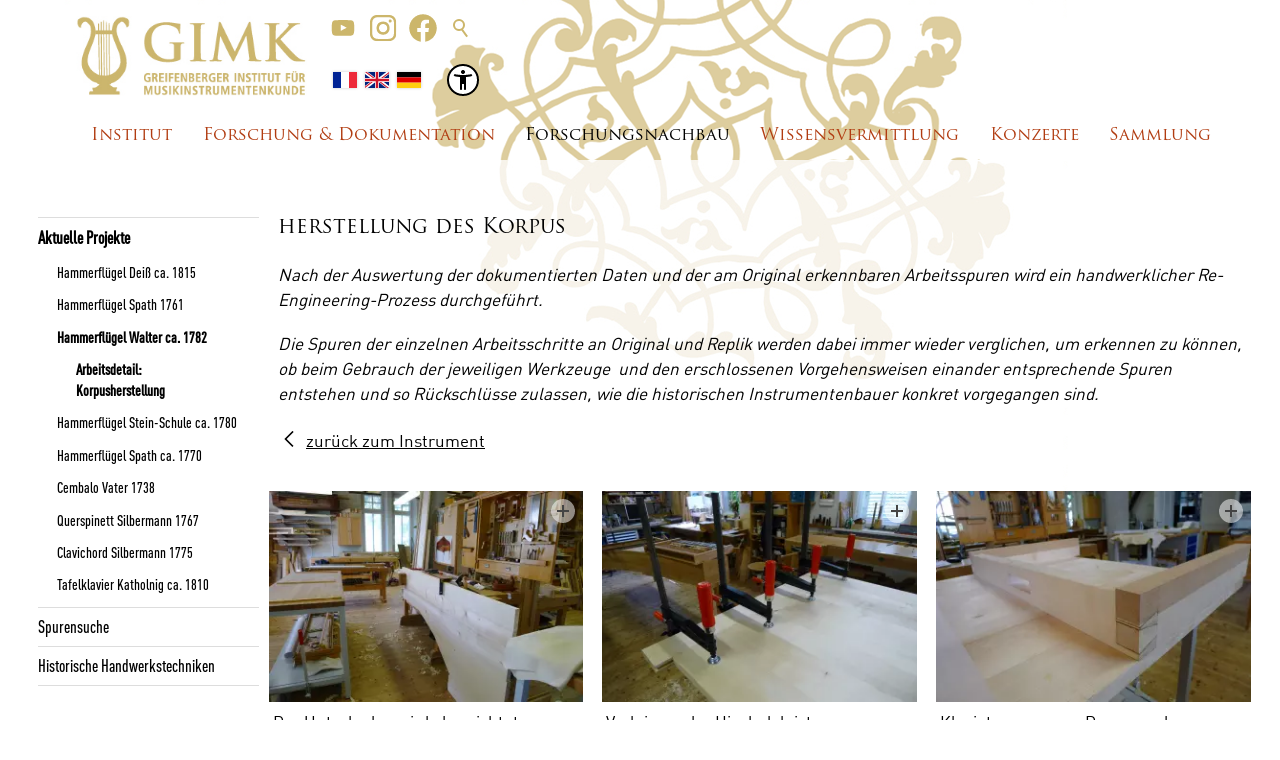

--- FILE ---
content_type: text/html; charset=utf-8
request_url: https://greifenberger-institut.de/dt/reverse-engineering/Walter-Korpus.php
body_size: 37971
content:
<!DOCTYPE html>
<html lang="de" class="pagestatus-init no-js no-weditor scrolled-top page_var20 object-default hasBlockLeft project-dt subdir-reverse-engineering navId-907658907658"><head><meta charset="UTF-8" /><title>Walter - Korpus</title><!--
      Diese Seite wurde mit Weblication® CMS erstellt.
      Weblication® ist ein Produkt der Scholl Communications AG in 77694 Kehl.
      Weitere Informationen finden Sie unter https://www.weblication.de bzw. https://scholl.de.
    --><meta name="Description" content="Flügel Steinschule Nachvollzug historischer Arbeitsschritte"/><meta name="Keywords" content="Hammerflügel, Stein, Re-Engineering, Arbeitsschritte"/><meta name="Robots" content="noarchive, index, noodp"/><meta name="viewport" content="width=device-width, initial-scale=1"/><meta name="referrer" content="strict-origin-when-cross-origin"/><meta name="Generator" content="Weblication® CMS"/><!--[if IE]><meta http-equiv="x-ua-compatible" content="IE=edge" /><![endif]--><meta name="format-detection" content="telephone=no"/><meta property="twitter:card" content="summary_large_image"/><meta property="og:title" content="Walter - Korpus"/><meta property="og:description" content="Flügel Steinschule Nachvollzug historischer Arbeitsschritte"/><meta property="twitter:title" content="Walter - Korpus"/><meta property="twitter:description" content="Flügel Steinschule Nachvollzug historischer Arbeitsschritte"/><link rel="alternate" hreflang="fr" href="http://www.greifenberger-institut.de/fr/reverse-engineering/Walter-Korpus.php"/><link rel="alternate" hreflang="en" href="http://www.greifenberger-institut.de/en/reverse-engineering/Walter-Korpus.php"/><link rel="alternate" hreflang="de" href="http://www.greifenberger-institut.de/dt/reverse-engineering/Walter-Korpus.php"/><link rel="icon" href="/wGlobal-dt/wGlobal/layout/images/site-icons/favicon.png"/><script>document.documentElement.className = document.documentElement.className.replace('no-js', 'js');wNavidStandard='907658907658';wProjectPath='/dt'; </script><!--WNEOUC:<link rel="stylesheet" href="/wGlobal-dt/wGlobal/layout/styles/optimized/design_315d0f3c0a4db04973c1d5f771f7dc33.css?1758877371"/>:WNEOUC--><!--WEOUCO--><style>
@media (min-width: 1200px){}@media (max-width: 1199px){}@media (min-width: 992px){}@media (max-width: 991px){}@media (min-width: 768px){}@media (max-width: 767px){}@media (min-width: 576px){}@media (max-width: 575px){}@media (min-width: 415px){}@media (max-width: 414px){}:root{--baseColorPrimary1:#ccb66b;--baseColorPrimary2:#DB243A;--baseColorWhite:#FFFFFF;--baseColorLighter:#F0F0F0;--baseColorLight:#DDDDDD;--baseColorSemi:#C0C0C0;--baseColorDark:#6D6D6D;--baseColorDarker:#444444;--baseColorBlack:#000000;--backgroundColorBody:#ffffff;--backgroundColorHeader:transparent;--backgroundColorHeaderBefore:var(--baseColorDarker);--fontColorHeaderBefore:var(--baseColorWhite);--fontColorSearchSymbolHeaderBefore:var(--baseColorWhite);--fontColorHeaderAfter:var(--baseColorDark);--backgroundColorHeaderAfter:var(--baseColorLight);--fontColorSearchSymbolHeader:var(--baseColorBlack);--fontColorSearchSymbolHeaderAfter:var(--baseColorBlack);--backgroundColorSearchLayer:var(--baseColorLight);--fontColorNavigationMetaHeaderMainLevel1:rgba(0,0,0,0.4);--fontColorNavigationMetaHeaderMainLevel1Selected:rgba(0,0,0,0.6);--fontColorNavigationMetaHeaderMainLevel1Hover:rgba(0,0,0,0.6);--fontColorNavigationMetaHeaderMainLevel1Active:rgba(0,0,0,0.6);--fontColorNavigationMetaHeaderBeforeLevel1:var(--baseColorWhite);--fontColorNavigationMetaHeaderBeforeLevel1Selected:var(--baseColorLighter);--fontColorNavigationMetaHeaderBeforeLevel1Hover:var(--baseColorLighter);--fontColorNavigationMetaHeaderBeforeLevel1Active:var(--baseColorLighter);--backgroundColorNavigationMeta:transparent;--backgroundColorNavigationMain:transparent;--backgroundColorNavigationMainLayer:var(--baseColorLighter);--backgroundColorMegaDropdown:var(--baseColorLighter);--backgroundColorNavigationMainBlockBefore:transparent;--fontColorNavigationMainLevel1:#b13c11;--fontColorNavigationMainLevel1Selected:#000000;--fontColorNavigationMainLevel1Hover:var(--baseColorBlack);--fontColorNavigationMainLevel1Active:var(--baseColorBlack);--fontColorNavigationMainLevel2:var(--baseColorBlack);--fontColorNavigationMainLevel2Selected:var(--baseColorBlack);--fontColorNavigationMainLevel2Hover:var(--baseColorBlack);--fontColorNavigationMainLevel2Active:var(--baseColorBlack);--backgroundColorNavigationMainLevel1:transparent;--backgroundColorNavigationMainLevel1Selected:transparent;--backgroundColorNavigationMainLevel1Hover:transparent;--backgroundColorNavigationMainLevel1Active:transparent;--backgroundColorNavigationMainLevel2:transparent;--backgroundColorNavigationMainLevel2Selected:transparent;--backgroundColorNavigationMainLevel2Hover:rgba(0,0,0,0.02);--backgroundColorNavigationMainLevel2Active:rgba(0,0,0,0.05);--symbolColorNavigationMenu:var(--baseColorBlack);--symbolColorNavigationMenuOpen:var(--symbolColorNavigationMenu);--backgroundColorNavigationMenu:#f6f6f6;--borderColorNavigationMenuMenuLevel1:var(--baseColorSemi);--fontColorNavigationMenuLevel1:var(--baseColorBlack);--fontColorNavigationMenuLevel1Selected:var(--baseColorBlack);--fontColorNavigationMenuLevel1Hover:var(--baseColorBlack);--fontColorNavigationMenuLevel1Active:var(--baseColorBlack);--fontColorNavigationMenuLevel2:var(--baseColorBlack);--fontColorNavigationMenuLevel2Selected:var(--baseColorBlack);--fontColorNavigationMenuLevel2Hover:var(--baseColorBlack);--fontColorNavigationMenuLevel2Active:var(--baseColorBlack);--backgroundColorNavigationMenuLevel1:transparent;--backgroundColorNavigationMenuLevel1Selected:transparent;--backgroundColorNavigationMenuLevel1Hover:transparent;--backgroundColorNavigationMenuLevel1Active:rgba(0,0,0,0);--backgroundColorNavigationMenuLevel2:transparent;--backgroundColorNavigationMenuLevel2Selected:transparent;--backgroundColorNavigationMenuLevel2Hover:transparent;--backgroundColorNavigationMenuLevel2Active:rgba(0,0,0,0);--backgroundColorNavigationSub:transparent;--fontColorNavigationSubLevel1:var(--baseColorBlack);--fontColorNavigationSubLevel1Selected:var(--baseColorBlack);--fontColorNavigationSubLevel1Hover:var(--baseColorBlack);--fontColorNavigationSubLevel1Active:var(--baseColorBlack);--fontColorNavigationSubLevel2:var(--baseColorBlack);--fontColorNavigationSubLevel2Selected:var(--baseColorBlack);--fontColorNavigationSubLevel2Hover:var(--baseColorBlack);--fontColorNavigationSubLevel2Active:var(--baseColorBlack);--backgroundColorNavigationSubLevel1:transparent;--backgroundColorNavigationSubLevel1Selected:transparent;--backgroundColorNavigationSubLevel1Hover:transparent;--backgroundColorNavigationSubLevel1Active:transparent;--backgroundColorNavigationSubLevel2:transparent;--backgroundColorNavigationSubLevel2Selected:transparent;--backgroundColorNavigationSubLevel2Hover:transparent;--backgroundColorNavigationSubLevel2Active:transparent;--fontColorNavigationBreadcrumb:rgba(0,0,0,0.5);--fontColorNavigationBreadcrumbHover:var(--baseColorBlack);--fontColorNavigationBreadcrumbActive:var(--baseColorBlack);--backgroundColorNavigationBreadcrumb:transparent;--backgroundColorContent:transparent;--fontColorDefault:var(--baseColorBlack);--fontColorSub:rgba(0,0,0,0.5);--fontColorWeak:rgba(0,0,0,0.4);--fontColorInverseDefault:var(--baseColorWhite);--fontColorInverseSub:rgba(255,255,255,0.5);--fontColorInverseWeak:rgba(255,255,255,0.5);--fontColorError:#ee0000;--fontColorHeadline1:var(--baseColorBlack);--fontColorHeadline2:var(--baseColorBlack);--fontColorHeadline3:var(--baseColorBlack);--fontColorHeadline4:var(--baseColorBlack);--fontColorHeadline5:var(--baseColorBlack);--fontColorHeadline6:var(--baseColorBlack);--fontColorInverseHeadline1:var(--baseColorWhite);--fontColorInverseHeadline2:var(--baseColorWhite);--fontColorInverseHeadline3:var(--baseColorWhite);--fontColorInverseHeadline4:var(--baseColorWhite);--fontColorInverseHeadline5:var(--baseColorWhite);--fontColorInverseHeadline6:var(--baseColorWhite);--fontColorLink:#000000;--fontColorLinkHover:rgba(102,102,102,0.8);--fontColorLinkActive:rgba(102,102,102,0.8);--fontColorInverseLink:rgba(255,255,255,0.7);--fontColorInverseLinkHover:var(--baseColorWhite);--fontColorInverseLinkActive:var(--baseColorWhite);--fontColorEntryTitle:var(--baseColorBlack);--fontColorEntryDate:rgba(0,0,0,0.4);--fontColorEntryDescription:rgba(0,0,0,0.6);--fontColorInverseEntryTitle:var(--baseColorWhite);--fontColorInverseEntryDate:rgba(255,255,255,0.4);--fontColorInverseEntryDescription:rgba(255,255,255,0.6);--backgroundColorWhite:var(--baseColorWhite);--backgroundColorBlack:var(--baseColorBlack);--backgroundColorLight1:var(--baseColorLighter);--backgroundColorLight2:var(--baseColorLight);--backgroundColorDark1:var(--baseColorDarker);--backgroundColorDark2:var(--baseColorPrimary1);--backgroundColorError:rgba(251,0,8,0.2);--borderColorDefault:var(--baseColorLight);--borderColorLight:var(--baseColorLighter);--borderColorDark:rgba(68,68,68,0.5);--borderColorLines:var(--baseColorLight);--backgroundColorButton:#B6A067;--backgroundColorButtonHover:rgba(182,160,103,0.8);--backgroundColorButtonActive:rgba(182,160,103,0.6);--borderColorButton:var(--baseColorPrimary1);--borderColorButtonHover:rgba(204,182,107,0.8);--borderColorButtonActive:rgba(204,182,107,0.6);--fontColorButton:var(--baseColorWhite);--fontColorButtonHover:var(--baseColorWhite);--fontColorButtonActive:var(--baseColorWhite);--backgroundColorInverseButton:var(--baseColorWhite);--backgroundColorInverseButtonHover:rgba(255,255,255,0.8);--backgroundColorInverseButtonActive:rgba(255,255,255,0.6);--borderColorInverseButton:var(--baseColorLight);--borderColorInverseButtonHover:rgba(255,255,255,0.8);--borderColorInverseButtonActive:rgba(255,255,255,0.6);--fontColorInverseButton:var(--baseColorBlack);--fontColorInverseButtonHover:var(--baseColorBlack);--fontColorInverseButtonActive:var(--baseColorBlack);--backgroundColorInputs:var(--baseColorWhite);--borderColorInput:var(--baseColorSemi);--borderColorInputFocus:var(--baseColorDark);--backgroundColorTable:var(--baseColorWhite);--backgroundColorTableHeader:var(--baseColorDark);--backgroundColorTableCellHightlighted:var(--baseColorLighter);--borderColorTable:var(--baseColorDark);--colorLinkIcon:var(--fontColorLink);--colorLinkIconInverse:var(--fontColorInverseLink);--fontColorFunctions:var(--baseColorDark);--fontColorFunctionsActive:var(--baseColorDarker);--backgroundColorFunctions:transparent;--backgroundColorFunctionsActive:transparent;--backgroundColorFooter:#B13F1B;--isDarkBackgroundFooter:yes}@font-face{font-family:'dinweb';font-display:swap;src:url('/wGlobal-dt/wGlobal/layout/webfonts/dinweb.woff') format('woff')}@font-face{font-family:'trajanpro';font-weight:100;font-display:swap;src:url('/wGlobal-dt/wGlobal/layout/webfonts/trajanpro-regular.otf') format('opentype')}@font-face{font-family:'dinotcondreg';font-display:swap;src:url('/wGlobal-dt/wGlobal/layout/webfonts/dinot-condregular.otf') format('opentype')}@font-face{font-family:'dinotcondmed';font-display:swap;src:url('/wGlobal-dt/wGlobal/layout/webfonts/dinot-condmedium.otf') format('opentype')}.isDarkBackground{}.isDarkBackground div:not(.keepColor), .isDarkBackground table:not(.keepColor), .isDarkBackground span:not(.keepColor), .isDarkBackground p:not(.keepColor), .isDarkBackground sup:not(.keepColor), .isDarkBackground strong:not(.keepColor), .isDarkBackground em:not(.keepColor), .isDarkBackground ul:not(.keepColor), .isDarkBackground li:not(.keepColor){color:var(--fontColorInverseDefault)}.isDarkBackground a:not(.keepColor), .isDarkBackground a *:not(.keepColor){color:var(--fontColorInverseLink)}.isDarkBackground a:not(.keepColor):hover, .isDarkBackground a *:not(.keepColor):hover{color:var(--fontColorInverseLinkActive)}.isDarkBackground .accordionHeaderOpener:not(.keepColor){}.isDarkBackground .accordionHeaderOpener:not(.keepColor):before, .isDarkBackground .accordionHeaderOpener:not(.keepColor):after{background-color:var(--fontColorInverseDefault) !important}.isDarkBackground .text-sub:not(.keepColor){color:var(--fontColorInverseSub)}.isDarkBackground .text-weak:not(.keepColor){color:var(--fontColorInverseWeak)}.isDarkBackground h1:not(.keepColor), .isDarkBackground h1 *:not(.keepColor){color:var(--fontColorInverseHeadline1)}.isDarkBackground h2:not(.keepColor), .isDarkBackground h2 *:not(.keepColor){color:var(--fontColorInverseHeadline2)}.isDarkBackground h3:not(.keepColor), .isDarkBackground h3 *:not(.keepColor){color:var(--fontColorInverseHeadline3)}.isDarkBackground h4:not(.keepColor), .isDarkBackground h4 *:not(.keepColor), .isDarkBackground h5:not(.keepColor), .isDarkBackground h5 *:not(.keepColor), .isDarkBackground h6:not(.keepColor), .isDarkBackground h6 *:not(.keepColor){color:var(--fontColorInverseHeadline4)}.isDarkBackground .listEntryTitle:not(.keepColor){color:var(--fontColorInverseEntryTitle)}.isDarkBackground .listEntryDate:not(.keepColor){color:var(--fontColorInverseEntryDate)}.isDarkBackground .listEntryDescription:not(.keepColor), .isDarkBackground .listEntryDescription *:not(.keepColor){color:var(--fontColorInverseEntryDescription)}.isDarkBackground .listEntryUrl > a:not(.keepColor){color:var(--fontColorInverseLink)}.isDarkBackground .listEntryUrl > a:not(.keepColor):hover{color:var(--fontColorInverseLinkActive)}.isDarkBackground .isLightBackground{}.isDarkBackground .isLightBackground div:not(.keepColor), .isDarkBackground .isLightBackground span:not(.keepColor), .isDarkBackground .isLightBackground p:not(.keepColor), .isDarkBackground .isLightBackground sup:not(.keepColor), .isDarkBackground .isLightBackground strong:not(.keepColor), .isDarkBackground .isLightBackground em:not(.keepColor), .isDarkBackground .isLightBackground ul:not(.keepColor), .isDarkBackground .isLightBackground li:not(.keepColor){color:var(--fontColorDefault)}.isDarkBackground .isLightBackground a:not(.keepColor), .isDarkBackground .isLightBackground a *:not(.keepColor){color:var(--fontColorLink)}.isDarkBackground .isLightBackground a:not(.keepColor):hover, .isDarkBackground .isLightBackground a *:not(.keepColor):hover{color:var(--fontColorLinkHover)}.isDarkBackground .isLightBackground .text-sub:not(.keepColor){color:var(--fontColorSub)}.isDarkBackground .isLightBackground .text-weak:not(.keepColor){color:var(--fontColorWeak)}.isDarkBackground .isLightBackground h1:not(.keepColor), .isDarkBackground .isLightBackground h1 *:not(.keepColor){color:var(--fontColorHeadline1)}.isDarkBackground .isLightBackground h2:not(.keepColor), .isDarkBackground .isLightBackground h2 *:not(.keepColor){color:var(--fontColorHeadline2)}.isDarkBackground .isLightBackground h3:not(.keepColor), .isDarkBackground .isLightBackground h3 *:not(.keepColor){color:var(--fontColorHeadline3)}.isDarkBackground .isLightBackground h4:not(.keepColor), .isDarkBackground .isLightBackground h4 *:not(.keepColor), .isDarkBackground .isLightBackground h5:not(.keepColor), .isDarkBackground .isLightBackground h5 *:not(.keepColor), .isDarkBackground .isLightBackground h6:not(.keepColor), .isDarkBackground .isLightBackground h6 *:not(.keepColor){color:var(--fontColorHeadline4)}.isDarkBackground .isLightBackground .listEntryTitle:not(.keepColor){color:var(--fontColorEntryTitle)}.isDarkBackground .isLightBackground .listEntryDate:not(.keepColor){color:var(--fontColorEntryDate)}.isDarkBackground .isLightBackground .listEntryDescription:not(.keepColor), .isDarkBackground .isLightBackground .listEntryDescription *:not(.keepColor){color:var(--fontColorEntryDescription)}.isDarkBackground .isLightBackground .listEntryUrl > a:not(.keepColor){color:var(--fontColorLink)}.isDarkBackground .isLightBackground .listEntryUrl > a:not(.keepColor):hover{color:var(--fontColorLinkActive)}@media (min-width: 768px){}@media (prefers-contrast:more){}@media (min-width: 768px){}html.embedpage-body-open{overflow:hidden}@media (min-width:360px){}html.wglBox{}.wglLightbox{cursor:pointer}.wglLightbox[data-isinactivelightbox='1']{cursor:inherit}html.ios .wLightbox .wLightboxOuter .wLightboxInner{-webkit-overflow-scrolling:touch}@media (min-width: 768px){}@media (min-width: 768px){}@media (min-width: 768px){}@media (min-width: 768px){}@media (min-width: 768px){}@media (min-width: 768px){}@media (min-width: 1200px){}@media (min-width: 768px){}@media (max-width: 575px){}#blockContentInner{}#blockContentInner .elementSection > div{}html:lang(en) .wReaderPanelEmbed .wButtonStartReading:before{content:'Read aloud'}html:lang(en) .wReaderPanelEmbed.pauseReading .wButtonStartReading:before{content:'Continue read aloud'}html:lang(en) .wReaderPanelEmbed .wButtonStopReading:before{content:'Stop'}.wglElementCanBeRead:hover{outline:dotted 4px #a0a0a0}.wglElementIsBeingRead{outline:dotted 4px #000000}.wglElementIsBeingRead:hover{outline:dotted 4px #000000}#blockHeader #scrollProgress{position:absolute}:root{--heightBlockHeader:48px;--visibleHeightShifted:8px}@media only screen and (min-width: 992px){:root{--heightBlockHeader:86px;--visibleHeightShifted:8px}}#blockHeader{}.no-weditor .headerElementContainerVisibility_var30{}@media (min-width: 992px){.no-weditor .headerElementContainerVisibility_var30{display:none}}@media (min-width: 992px){}@media (max-width: 991px){}.headerElementDivider{position:relative}.headerElementDivider_var0{display:flex;width:16px}.headerElementLanguageSelector{position:relative;display:flex;align-items:center;height:var(--heightElementEntry)}.headerElementLanguageSelector_var0{--fontColorLanguageSelector:var(--fontColorDefault);--fontColorLanguageSelectorSelected:var(--fontColorDefault);--fontColorLanguageSelectorHover:var(--fontColorDefault);padding:10px 10px}.headerElementLanguageSelector_var0 #languageSelected{display:none}.headerElementLanguageSelector_var0 #languageSelectable{}.headerElementLanguageSelector_var0 #languageSelectable a.lang{display:block;text-decoration:none;float:left;padding:0 4px;color:var(--fontColorLanguageSelector)}.headerElementLanguageSelector_var0 #languageSelectable a.lang.current{color:var(--fontColorLanguageSelectorSelected)}.headerElementLanguageSelector_var0 #languageSelectable a.lang:hover{color:var(--fontColorLanguageSelectorHover)}.headerElementLanguageSelector_var0 #languageSelectable a.lang:first-child{padding-left:0}.headerElementLanguageSelector_var0 #languageSelectable a.lang:last-child{padding-right:0}.headerElementLanguageSelector_var0 #languageSelectable a.lang img{display:block;height:16px;box-shadow:0 0 3px rgba(0,0,0,0.2);background:var(--backgroundColorWhite)}.headerElementLanguageSelector_var0 #languageSelectable a.lang .textShort{display:none}.headerElementLanguageSelector_var0 #languageSelectable a.lang .text{display:none}.headerElementLanguageSelector_var0 #languageSelectable.lang.current img{box-shadow:0 0 3px rgba(0,0,0,0.5)}@media (prefers-contrast:more){}@media (prefers-contrast:more){}.headerElementLogo{position:relative}.headerElementLogo .logoImg, .headerElementLogo .logoImgMobile{display:block;height:32px}.headerElementLogo .logoImgFull{display:none}.headerElementLogo .logoImgOnScroll{display:none}.headerElementLogo .logoSVG svg{height:100%}@media (min-width: 992px){.headerElementLogo{}.headerElementLogo .logoImgMobile{display:none}.headerElementLogo .logoImg, .headerElementLogo .logoImgFull{display:block}}@media (min-width: 992px){}@media (min-width: 992px){}@media (min-width: 992px){}@media (min-width: 992px){}.headerElementLogo_var40{}.headerElementLogo_var40 .logoImg, .headerElementLogo_var40 .logoImgMobile{height:32px}@media (min-width: 992px){.headerElementLogo_var40{height:80px}.headerElementLogo_var40 .logoImgMobile{display:none}.headerElementLogo_var40 .logoImg, .headerElementLogo_var40 .logoImgFull{display:block;height:80px}}.headerElementLogoMobile_var0{}@media (max-width: 991px){}@media (max-width: 991px){}.headerElementNavigation{}.headerElementNavigation_var0{--heightBlockHeaderNavigation:var(--heightBlockHeader)}@media (max-width: 991px){.headerElementNavigation_var0{}.headerElementNavigation_var0 html.navmenu-open{overflow:hidden}.headerElementNavigation_var0 .headerNavigation{width:100%;position:relative}.headerElementNavigation_var0 .headerNavigation .navlayerBackParentTitle, .headerElementNavigation_var0 .headerNavigation .navlayerBackTitle, .headerElementNavigation_var0 .headerNavigation .navlayerTitle, .headerElementNavigation_var0 .headerNavigation .navlayerCloser{display:none}.headerElementNavigation_var0 .headerNavigation #navigationMenuPre, .headerElementNavigation_var0 .headerNavigation #navigationMenuBetween, .headerElementNavigation_var0 .headerNavigation #navigationMenuPost{display:none}.headerElementNavigation_var0 .headerNavigation.open{}.headerElementNavigation_var0 .headerNavigation.open #navigationMenuPre{display:flex !important;padding:1rem 8px 1rem 2rem;background:var(--backgroundColorNavigationMenu)}.headerElementNavigation_var0 .headerNavigation.open #navigationMenuPre:empty{padding:0}.headerElementNavigation_var0 .headerNavigation.open #navigationMenuPost{display:flex !important;padding:1rem 8px 1rem 2rem;background:var(--backgroundColorNavigationMenu);height:100%}.headerElementNavigation_var0 .headerNavigation.open #navigationMenuPost:empty{padding:0}.headerElementNavigation_var0 .headerNavigation > nav > div{display:flex;flex-direction:column;position:fixed;width:100vw;scrollbar-width:none;scrollbar-color:transparent transparent;top:var(--heightBlockHeaderNavigation);height:calc(100vh - var(--heightBlockHeaderNavigation));right:-480px;transition:right 0.3s ease-in-out;height:calc(100vh - var(--heightBlockHeaderNavigation));overflow:auto;background-color:var(--backgroundColorNavigationMenu);z-index:100000}.headerElementNavigation_var0 .headerNavigation > nav > div::-webkit-scrollbar{display:none}.headerElementNavigation_var0 .headerNavigation ul{list-style-type:none;margin:0;padding:0}.headerElementNavigation_var0 .headerNavigation li{position:relative;display:grid;align-items:center;margin:0;padding:0;grid-template-columns:1fr 32px}.headerElementNavigation_var0 .headerNavigation li > a{display:block;text-decoration:none;text-align:left}.headerElementNavigation_var0 .headerNavigation li > ul{display:none}.headerElementNavigation_var0 .headerNavigation li.selected, .headerElementNavigation_var0 .headerNavigation li.descendantSelected{}.headerElementNavigation_var0 .headerNavigation li.selected > ul, .headerElementNavigation_var0 .headerNavigation li.descendantSelected > ul{display:block}.headerElementNavigation_var0 .headerNavigation > nav > div{max-width:480px}.headerElementNavigation_var0 .headerNavigation > nav > div > ul{width:100%;margin:0 auto;padding:1rem 8px 1rem 1rem;background:var(--backgroundColorNavigationMenuMain)}.headerElementNavigation_var0 .headerNavigation > nav > div > ul > li{border-bottom:none 1px #C0C0C0;font-size:1.2rem;font-weight:600;line-height:150%;background-color:var(--backgroundColorNavigationMenuLevel1)}.headerElementNavigation_var0 .headerNavigation > nav > div > ul > li > a{padding:0.5rem 0.5rem 0.5rem 1rem;color:var(--fontColorNavigationMenuLevel1)}.headerElementNavigation_var0 .headerNavigation > nav > div > ul > li > a[data-hasiconimg]{display:flex}.headerElementNavigation_var0 .headerNavigation > nav > div > ul > li > a[data-hasiconimg] .iconImg{padding-right:0.3rem}.headerElementNavigation_var0 .headerNavigation > nav > div > ul > li.selected, .headerElementNavigation_var0 .headerNavigation > nav > div > ul > li.descendantSelected{background-color:var(--backgroundColorNavigationMenuLevel1Selected)}.headerElementNavigation_var0 .headerNavigation > nav > div > ul > li.selected > a, .headerElementNavigation_var0 .headerNavigation > nav > div > ul > li.descendantSelected > a{color:var(--fontColorNavigationMenuLevel1Selected)}.headerElementNavigation_var0 .headerNavigation > nav > div > ul > li:hover{background-color:var(--backgroundColorNavigationMenuLevel1Hover)}.headerElementNavigation_var0 .headerNavigation > nav > div > ul > li:hover > a{color:var(--fontColorNavigationMenuLevel1Hover)}.headerElementNavigation_var0 .headerNavigation > nav > div > ul > li:active{background-color:var(--backgroundColorNavigationMenuLevel1Active)}.headerElementNavigation_var0 .headerNavigation > nav > div > ul > li:active > a{color:var(--fontColorNavigationMenuLevel1Active)}.headerElementNavigation_var0 .headerNavigation > nav > div > ul > li > ul{margin-bottom:1rem;grid-column:1 / span 2}.headerElementNavigation_var0 .headerNavigation > nav > div > ul > li > ul > li{font-size:0.9rem;font-weight:400;line-height:150%;background-color:var(--backgroundColorNavigationMenuLevel2)}.headerElementNavigation_var0 .headerNavigation > nav > div > ul > li > ul > li > a{padding:0.2rem 0.5rem 0.2rem 2rem;color:var(--fontColorNavigationMenuLevel2)}.headerElementNavigation_var0 .headerNavigation > nav > div > ul > li > ul > li.selected, .headerElementNavigation_var0 .headerNavigation > nav > div > ul > li > ul > li.descendantSelected{background-color:var(--backgroundColorNavigationMenuLevel2Selected)}.headerElementNavigation_var0 .headerNavigation > nav > div > ul > li > ul > li.selected > a, .headerElementNavigation_var0 .headerNavigation > nav > div > ul > li > ul > li.descendantSelected > a{color:var(--fontColorNavigationMenuLevel2Selected)}.headerElementNavigation_var0 .headerNavigation > nav > div > ul > li > ul > li:hover{background-color:var(--backgroundColorNavigationMenuLevel2Hover)}.headerElementNavigation_var0 .headerNavigation > nav > div > ul > li > ul > li:hover > a{color:var(--fontColorNavigationMenuLevel2Hover)}.headerElementNavigation_var0 .headerNavigation > nav > div > ul > li > ul > li:active{background-color:var(--backgroundColorNavigationMenuLevel2Active)}.headerElementNavigation_var0 .headerNavigation > nav > div > ul > li > ul > li:active > a{color:var(--fontColorNavigationMenuLevel2Active)}.headerElementNavigation_var0 .headerNavigation > nav > div > ul > li > ul > li > ul{margin-bottom:0.6rem;grid-column:1 / span 2}.headerElementNavigation_var0 .headerNavigation > nav > div > ul > li > ul > li > ul > li{font-size:0.9rem;font-weight:400;line-height:150%;background-color:var(--backgroundColorNavigationMenuLevel2)}.headerElementNavigation_var0 .headerNavigation > nav > div > ul > li > ul > li > ul > li > a{padding:0.1rem 0.5rem 0.1rem 3rem;color:var(--fontColorNavigationMenuLevel2)}.headerElementNavigation_var0 .headerNavigation > nav > div > ul > li > ul > li > ul > li.selected, .headerElementNavigation_var0 .headerNavigation > nav > div > ul > li > ul > li > ul > li.descendantSelected{background-color:var(--backgroundColorNavigationMenuLevel2Selected)}.headerElementNavigation_var0 .headerNavigation > nav > div > ul > li > ul > li > ul > li.selected > a, .headerElementNavigation_var0 .headerNavigation > nav > div > ul > li > ul > li > ul > li.descendantSelected > a{color:var(--fontColorNavigationMenuLevel2Selected)}.headerElementNavigation_var0 .headerNavigation > nav > div > ul > li > ul > li > ul > li:hover{background-color:var(--backgroundColorNavigationMenuLevel2Hover)}.headerElementNavigation_var0 .headerNavigation > nav > div > ul > li > ul > li > ul > li:hover > a{color:var(--fontColorNavigationMenuLevel2Hover)}.headerElementNavigation_var0 .headerNavigation > nav > div > ul > li > ul > li > ul > li:active{background-color:var(--backgroundColorNavigationMenuLevel2Active)}.headerElementNavigation_var0 .headerNavigation > nav > div > ul > li > ul > li > ul > li:active > a{color:var(--fontColorNavigationMenuLevel2Active)}.headerElementNavigation_var0 .headerNavigation > nav > div > ul > li > ul > li > ul > li span.navpointToggler{padding-right:0}.headerElementNavigation_var0 .headerNavigation > nav > div > ul > li > ul > li > ul > li > ul{margin-bottom:0.6rem;grid-column:1 / span 2}.headerElementNavigation_var0 .headerNavigation > nav > div > ul > li > ul > li > ul > li > ul > li{font-size:0.9rem;font-weight:400;line-height:150%;background-color:var(--backgroundColorNavigationMenuLevel2)}.headerElementNavigation_var0 .headerNavigation > nav > div > ul > li > ul > li > ul > li > ul > li > a{padding:0.1rem 0.5rem 0.1rem 4rem;color:var(--fontColorNavigationMenuLevel2)}.headerElementNavigation_var0 .headerNavigation > nav > div > ul > li > ul > li > ul > li > ul > li.selected, .headerElementNavigation_var0 .headerNavigation > nav > div > ul > li > ul > li > ul > li > ul > li.descendantSelected{background-color:var(--backgroundColorNavigationMenuLevel2Selected)}.headerElementNavigation_var0 .headerNavigation > nav > div > ul > li > ul > li > ul > li > ul > li.selected > a, .headerElementNavigation_var0 .headerNavigation > nav > div > ul > li > ul > li > ul > li > ul > li.descendantSelected > a{color:var(--fontColorNavigationMenuLevel2Selected)}.headerElementNavigation_var0 .headerNavigation > nav > div > ul > li > ul > li > ul > li > ul > li:hover{background-color:var(--backgroundColorNavigationMenuLevel2Hover)}.headerElementNavigation_var0 .headerNavigation > nav > div > ul > li > ul > li > ul > li > ul > li:hover > a{color:var(--fontColorNavigationMenuLevel2Hover)}.headerElementNavigation_var0 .headerNavigation > nav > div > ul > li > ul > li > ul > li > ul > li:active{background-color:var(--backgroundColorNavigationMenuLevel2Active)}.headerElementNavigation_var0 .headerNavigation > nav > div > ul > li > ul > li > ul > li > ul > li:active > a{color:var(--fontColorNavigationMenuLevel2Active)}.headerElementNavigation_var0 .headerNavigation > nav > div > ul > li > ul > li > ul > li > ul > li span.navpointToggler{padding-right:0}.headerElementNavigation_var0 .headerNavigation > nav > div > ul[data-source='meta']{flex:1;background:var(--backgroundColorNavigationMenuMeta);padding:0rem 8px 0rem 1rem}.headerElementNavigation_var0 .headerNavigation > nav > div > ul[data-source='meta'] > li{transition:none;line-height:150%;font-size:0.9rem;font-weight:normal;border-bottom:none}.headerElementNavigation_var0 .headerNavigation > nav > div > ul[data-source='meta'] > li > a{padding:0.3rem 0.5rem 0.3rem 1rem}.headerElementNavigation_var0 .headerNavigation .navpointEmbedToggler{display:none}.headerElementNavigation_var0 .headerNavigation span.navpointToggler{cursor:pointer;width:32px;height:32px;box-sizing:content-box}.headerElementNavigation_var0 .headerNavigation span.navpointToggler:before, .headerElementNavigation_var0 .headerNavigation span.navpointToggler:after{transition:all 0.3s ease-in-out;content:'';position:absolute;margin:16px 0 0 4px;display:block;width:14px;height:2px;background-color:var(--fontColorNavigationMenuLevel1);transform:rotate(40deg)}.headerElementNavigation_var0 .headerNavigation span.navpointToggler:after{margin-left:14px;transform:rotate(-40deg)}.headerElementNavigation_var0 .headerNavigation span.navpointToggler.open{}.headerElementNavigation_var0 .headerNavigation span.navpointToggler.open:before{transform:rotate(-40deg)}.headerElementNavigation_var0 .headerNavigation span.navpointToggler.open:after{transform:rotate(40deg)}.headerElementNavigation_var0 .headerNavigation .hasMegaDropdown:not(.childs) > span.navpointToggler{display:none}.headerElementNavigation_var0 .navLevelEmbed{display:none}}@media (min-width: 576px) and (max-width: 991px){.headerElementNavigation_var0 .headerNavigation.open #navigationMenuPre{padding-right:calc(2rem + 8px)}}@media (min-width: 576px) and (max-width: 991px){.headerElementNavigation_var0 .headerNavigation.open #navigationMenuPost{padding-right:calc(2rem + 8px)}}@media (min-width: 576px) and (max-width: 991px){.headerElementNavigation_var0 .headerNavigation > nav > div > ul{padding-right:calc(2rem + 8px)}}@media (min-width: 576px) and (max-width: 991px){.headerElementNavigation_var0 .headerNavigation > nav > div > ul[data-source='meta']{padding-right:calc(2rem + 8px)}}@media (max-width: 991px){}@media (min-width: 415px) and (max-width: 992px) and (max-width: 991px){}@media (min-width: 992px) and (max-width: 991px){}@media (max-width: 428px) and (max-width: 992px) and (max-width: 991px){}@media (max-width: 428px) and (max-width: 992px) and (max-width: 991px){}@media (min-width: 640px) and (max-width: 991px){}@media (min-width: 960px) and (max-width: 991px){}@media (min-width: 1280px) and (max-width: 991px){}@media (max-width: 428px) and (max-width: 992px) and (max-width: 991px){}@media (max-width: 991px){}@media (min-width: 992px){html:not([data-navigationlayeropentype='click']) .headerElementNavigationFull_var0 .headerNavigation > nav > div > ul > li:not(.hasMegaDropdown):hover > ul{display:block}html[data-navigationlayeropentype='click'] .headerElementNavigationFull_var0 .headerNavigation > nav > div > ul > li.clicked:not(.hasMegaDropdown) > ul{display:block}}.headerElementNavigationFull_var10{}@media (min-width: 992px){.headerElementNavigationFull_var10{}.headerElementNavigationFull_var10 #navigationMainToggler{display:none}.headerElementNavigationFull_var10 .headerNavigation{background-color:var(--backgroundColorNavigationMain);user-select:none;-webkit-user-select:none;-ms-user-select:none;width:100%}.headerElementNavigationFull_var10 .headerNavigation ul{list-style-type:none;margin:0;padding:0}.headerElementNavigationFull_var10 .headerNavigation > nav > div{}.headerElementNavigationFull_var10 .headerNavigation > nav > div li{margin:0;padding:0}.headerElementNavigationFull_var10 .headerNavigation > nav > div li > a{display:block;text-decoration:none}.headerElementNavigationFull_var10 .headerNavigation > nav > div li > span.navpointToggler{display:none}.headerElementNavigationFull_var10 .headerNavigation > nav > div li > ul{display:none}.headerElementNavigationFull_var10 .headerNavigation > nav > div > ul{display:flex}.headerElementNavigationFull_var10 .headerNavigation > nav > div > ul[data-source='meta']{display:none}.headerElementNavigationFull_var10 .headerNavigation > nav > div > ul > li{display:flex;position:relative}.headerElementNavigationFull_var10 .headerNavigation > nav > div > ul > li:after{content:'';display:block;position:absolute;width:100%;height:;left:0;bottom:-}.headerElementNavigationFull_var10 .headerNavigation > nav > div > ul > li > ul{margin-top:0}.headerElementNavigationFull_var10 .headerNavigation > nav > div > ul > li > a{font-family:trajanpro;font-size:0.9rem;font-weight:400;color:var(--fontColorNavigationMainLevel1);background-color:var(--backgroundColorNavigationMainLevel1);padding:0rem 0.8rem;line-height:48px;white-space:nowrap}.headerElementNavigationFull_var10 .headerNavigation > nav > div > ul > li > a[data-hasiconimg]{display:flex}.headerElementNavigationFull_var10 .headerNavigation > nav > div > ul > li > a[data-hasiconimg] .iconImg{padding-right:0.3rem}.headerElementNavigationFull_var10 .headerNavigation > nav > div > ul > li.selected, .headerElementNavigationFull_var10 .headerNavigation > nav > div > ul > li.descendantSelected{}.headerElementNavigationFull_var10 .headerNavigation > nav > div > ul > li.selected > a, .headerElementNavigationFull_var10 .headerNavigation > nav > div > ul > li.descendantSelected > a{color:var(--fontColorNavigationMainLevel1Selected);background-color:var(--backgroundColorNavigationMainLevel1Selected)}.headerElementNavigationFull_var10 .headerNavigation > nav > div > ul > li:hover{}.headerElementNavigationFull_var10 .headerNavigation > nav > div > ul > li:hover > a{color:var(--fontColorNavigationMainLevel1Hover);background-color:var(--backgroundColorNavigationMainLevel1Hover)}.headerElementNavigationFull_var10 .headerNavigation > nav > div > ul > li > a:active{color:var(--fontColorNavigationMainLevel1Active);background-color:var(--backgroundColorNavigationMainLevel1Active)}.headerElementNavigationFull_var10 .headerNavigation > nav > div > ul > li ul{display:none}.headerElementNavigationFull_var10 .navLevelEmbed{display:none !important}}@media (min-width: 992px){html:not([data-navigationlayeropentype='click']) .headerElementNavigationFull_var50 #navigationMain > nav > div > ul > li:not(.hasMegaDropdown):hover > ul{display:block}html[data-navigationlayeropentype='click'] .headerElementNavigationFull_var50 #navigationMain > nav > div > ul > li.clicked:not(.hasMegaDropdown) > ul{display:block}}@media (min-width: 992px) and (min-width: 992px){}@media (min-width: calc(1200px + 8rem)) and (min-width: 992px){}@media (min-width: 768px) and (min-width: 992px){}@media (min-width: 992px) and (min-width: 992px){}@media (min-width: 701px) and (min-width: 992px){}@media (min-width: 1040px) and (min-width: 992px){}@media (min-width: 1380px) and (min-width: 992px){}@media (min-width: 992px){}@media (min-width: 992px){}@media (min-width: 576px) and (min-width: 992px){}@media (min-width: 576px) and (min-width: 992px){}@media (min-width: 576px) and (min-width: 992px){}@media (min-width: 576px) and (min-width: 992px){}@media (min-width: 992px){}@media (min-width: 415px) and (max-width: 992px) and (min-width: 992px){}@media (min-width: 992px) and (min-width: 992px){}@media (max-width: 428px) and (max-width: 992px) and (min-width: 992px){}@media (max-width: 428px) and (max-width: 992px) and (min-width: 992px){}@media (min-width: 640px) and (min-width: 992px){}@media (min-width: 960px) and (min-width: 992px){}@media (min-width: 1280px) and (min-width: 992px){}@media (max-width: 428px) and (max-width: 992px) and (min-width: 992px){}@media (min-width: 992px){}@media (min-width: 992px){}@media (min-width: 768px) and (min-width: 992px){}@media (min-width: 768px) and (min-width: 992px){}@media (min-width: 768px) and (min-width: 992px){}@media (min-width: 992px){}@media (min-width: 992px){}@media (min-width: 992px){html:not([data-navigationlayeropentype='click']) .headerElementNavigationFull_var750 .headerNavigation > nav > div > ul > li:not(.hasMegaDropdown):hover > ul{display:block}html[data-navigationlayeropentype='click'] .headerElementNavigationFull_var750 .headerNavigation > nav > div > ul > li.clicked:not(.hasMegaDropdown) > ul{display:block}}@media (min-width: 992px){html:not([data-navigationlayeropentype='click']) .headerElementNavigationFull_var800 .headerNavigation > nav > div > ul > li:not(.hasMegaDropdown):hover > ul{display:block}html[data-navigationlayeropentype='click'] .headerElementNavigationFull_var800 .headerNavigation > nav > div > ul > li.clicked:not(.hasMegaDropdown) > ul{display:block}}@media (min-width: 992px){}@media (min-width: 576px) and (min-width: 992px){}.headerElementNavigationToggler_var0{}@media (max-width: 991px){.headerElementNavigationToggler_var0{}.headerElementNavigationToggler_var0 #navigationMainToggler{display:flex;flex-direction:row-reverse;margin:8px;cursor:pointer;height:32px;position:relative;--lineWidth:2px}.no-weditor .headerElementNavigationToggler_var0 #navigationMainToggler{z-index:100001}.headerElementNavigationToggler_var0 #navigationMainToggler > div:first-child{display:none}.headerElementNavigationToggler_var0 #navigationMainToggler > div:last-child{display:inline-block;position:relative;width:32px;height:32px}.headerElementNavigationToggler_var0 #navigationMainToggler > div:last-child:before{content:'';position:absolute;width:26px;height:var(--lineWidth);margin:6px 0 0 3px;background:var(--symbolColorNavigationMenu, #000000);transition:all 0.2s linear, border-color 0.3s 0.2s linear}.headerElementNavigationToggler_var0 #navigationMainToggler > div:last-child > div{position:absolute;width:26px;height:var(--lineWidth);margin:15px 0 0 3px;background:var(--symbolColorNavigationMenu, #000000);transition:all 0.1s linear}.headerElementNavigationToggler_var0 #navigationMainToggler > div:last-child:after{content:'';position:absolute;width:26px;height:var(--lineWidth);margin:24px 0 0 3px;background:var(--symbolColorNavigationMenu, #000000);transition:all 0.2s linear}.headerElementNavigationToggler_var0 #navigationMainToggler.open{}.headerElementNavigationToggler_var0 #navigationMainToggler.open > div:last-child:before{width:26px;height:2px;transform:rotate(45deg);transform-origin:top left;margin-left:7.5px;background:var(--symbolColorNavigationMenuOpen, #000000);transition:all 0.2s linear, border-color 0.1s linear}.headerElementNavigationToggler_var0 #navigationMainToggler.open > div > div{opacity:0}.headerElementNavigationToggler_var0 #navigationMainToggler.open > div:last-child:after{width:26px;height:2px;transform:rotate(-45deg);transform-origin:bottom left;margin-left:7.5px;background:var(--symbolColorNavigationMenuOpen, #000000)}}@media (prefers-contrast:more) and (max-width: 991px){.headerElementNavigationToggler_var0 #navigationMainToggler{--lineWidth:4px}}@media (max-width: 991px){.no-weditor .headerElementNavigationToggler_var40 #navigationMainToggler{z-index:100001}}@media (prefers-contrast:more) and (max-width: 991px){}@media (max-width: 991px){.no-weditor .headerElementNavigationToggler_var42 #navigationMainToggler{z-index:100001}}@media (prefers-contrast:more) and (max-width: 991px){}@media (max-width: 991px){.no-weditor .headerElementNavigationToggler_var100 #navigationMainToggler{z-index:100001}}@media (max-width: 991px){.no-weditor .headerElementNavigationToggler_var140 #navigationMainToggler{z-index:100001}}.headerElementNavigationFullToggler_var0{}@media (min-width: 992px){.no-weditor .headerElementNavigationFullToggler_var10 #navigationMainToggler{z-index:100001}}@media (prefers-contrast:more) and (min-width: 992px){}@media (min-width: 992px){.no-weditor .headerElementNavigationFullToggler_var40 #navigationMainToggler{z-index:100001}}@media (prefers-contrast:more) and (min-width: 992px){}@media (min-width: 992px){.no-weditor .headerElementNavigationFullToggler_var100 #navigationMainToggler{z-index:100001}}@media (min-width: 992px){.no-weditor .headerElementNavigationFullToggler_var140 #navigationMainToggler{z-index:100001}}.headerElementSearch{position:relative;display:flex;align-items:center;height:var(--heightElementEntry)}@media (prefers-contrast:more){}@media (min-width: 768px){}@media (min-width: 768px){}.headerElementSearch_var50{--heightSearchbox:32px;--widthSearchbox:128px;--color:var(--baseColorBlack);--colorIcon:var(--baseColorBlack);--backgroundColor:var(--baseColorWhite);--borderColor:var(--borderColorDefault);--colorIconMobile:var(--colorIcon);--backgroundColorIcon:transparent}.headerElementSearch_var50 #searchBox{}.headerElementSearch_var50 #searchBox .searchBoxContainer{display:block;position:relative}.headerElementSearch_var50 #searchBox .searchBoxContainer .searchBoxLabel{display:block;position:relative}.no-weditor .headerElementSearch_var50 #searchBox .searchBoxContainer .searchBoxLabel{z-index:100004}.headerElementSearch_var50 #searchBox .searchBoxContainer .searchBoxLabel > label{font-size:0;display:block;cursor:pointer;width:var(--heightSearchbox);height:var(--heightSearchbox);background:var(--backgroundColorIcon);border-radius:var(--borderRadius)}.headerElementSearch_var50 #searchBox .searchBoxContainer .searchBoxLabel > label:before{content:'';pointer-events:none;position:absolute;top:7px;left:8px;width:12px;height:12px;border:solid 2px var(--colorIconMobile);border-radius:50%}.headerElementSearch_var50 #searchBox .searchBoxContainer .searchBoxLabel > label:after{content:'';pointer-events:none;position:absolute;top:20px;left:15px;width:9px;height:2px;background-color:var(--colorIconMobile);transform:rotate(54deg)}.headerElementSearch_var50 #searchBox .searchBoxContainer:focus-within{}.headerElementSearch_var50 #searchBox .searchBoxContainer:focus-within .searchBoxLabel > label{}.headerElementSearch_var50 #searchBox .searchBoxContainer:focus-within .searchBoxLabel > label:before{border-color:var(--color)}.headerElementSearch_var50 #searchBox .searchBoxContainer:focus-within .searchBoxLabel > label:after{background-color:var(--color)}.headerElementSearch_var50 #searchBox .searchBoxContainer .searchBoxElement{}.headerElementSearch_var50 #searchBox .searchBoxContainer .searchBoxElement .searchTerm{position:absolute;z-index:100003;cursor:pointer;top:0;right:0;width:0;height:var(--heightSearchbox);line-height:calc(var(--heightSearchbox) - 2px);margin:0;font-size:0.9rem;padding:0 8px 0 12px;opacity:0;border-radius:16px;transition:all 0.3s linear;background:var(--backgroundColor);border:solid 1px var(--borderColor);border-radius:var(--borderRadius)}.headerElementSearch_var50 #searchBox .searchBoxContainer .searchBoxElement .searchTerm::placeholder{color:var(--color)}.headerElementSearch_var50 #searchBox .searchBoxContainer .searchBoxElement .searchTerm:focus{width:var(--widthSearchbox);box-shadow:none;opacity:1}.headerElementSearch_var50 #searchBox .searchBoxContainer .searchBoxElement #searchSuggestOuter{display:none}.headerElementSearch_var50 #searchBox .searchBoxContainer .searchBoxElement #searchSuggestOuter{display:block;position:absolute;top:var(--heightSearchbox);right:0;background-color:var(--backgroundColorWhite);color:var(--fontColorDefault);border:solid 1px #DDDDDD}.headerElementSearch_var50 #searchBox .searchBoxContainer .searchBoxElement #searchSuggestOuter .searchSuggestEntry{padding:2px 6px;cursor:pointer}.headerElementSearch_var50 #searchBox .searchBoxContainer .searchBoxElement #searchSuggestOuter .searchSuggestEntry:first-child{padding:4px 6px 2px 6px}.headerElementSearch_var50 #searchBox .searchBoxContainer .searchBoxElement #searchSuggestOuter .searchSuggestEntry:last-child{padding:2px 6px 4px 6px}.headerElementSearch_var50 #searchBox .searchBoxContainer .searchBoxElement #searchSuggestOuter .searchSuggestEntry:hover{background-color:var(--backgroundColorLight1)}.headerElementSearch_var50 #searchBox .searchBoxContainer #searchSubmit{display:none}.headerElementSearch_var50.headerElementSearchSize_var80{}.headerElementSearch_var50.headerElementSearchSize_var80 #searchBox .searchBoxContainer .searchBoxLabel > label{}.headerElementSearch_var50.headerElementSearchSize_var80 #searchBox .searchBoxContainer .searchBoxLabel > label:before, .headerElementSearch_var50.headerElementSearchSize_var80 #searchBox .searchBoxContainer .searchBoxLabel > label:after{margin-top:2px;margin-left:2px}@media (min-width: 768px){.headerElementSearch_var50 #searchBox .searchBoxContainer{}.headerElementSearch_var50 #searchBox .searchBoxContainer #searchBoxLabel > label{}.headerElementSearch_var50 #searchBox .searchBoxContainer #searchBoxLabel > label:before{border-color:var(--colorIcon)}.headerElementSearch_var50 #searchBox .searchBoxContainer #searchBoxLabel > label:after{background-color:var(--colorIcon)}}@media (min-width: 768px){}@media (prefers-contrast:more){}@media (prefers-contrast:more){}.headerElementSearchColor_var91{--color:var(--baseColorPrimary1);--colorIcon:var(--baseColorPrimary1);--backgroundColor:var(--baseColorWhite);--borderColor:var(--baseColorPrimary1)}@media (prefers-contrast:more){}@media (prefers-contrast:more){}.headerElementSearchColorIconMobile_var0{}@media (prefers-contrast:more){}@media (prefers-contrast:more){}@media (prefers-contrast:more){}@media (prefers-contrast:more){}.headerElementSearchSize_var80{--heightSearchbox:36px}.headerElementSearchBorderRadius_var50{--borderRadius:20px;--padding:0 15px}.headerElementSearchBorderRadius_var50.headerElementSearchSize_var20{--padding:0 12px}.headerElementSearchBorderRadius_var50.headerElementSearchSize_var80{--padding:0 18px}.headerElementSection{--heightElementEntry:48px}.headerElementSection .headerArea{}.headerElementSection .headerElement{}@media (min-width: 576px){}@media (min-width: 992px){}@media (max-width: 991px){}@media (min-width: 992px){}@media (min-width: 576px){}@media (min-width: 992px){}@media (max-width: 991px){}@media (min-width: 992px){}@media (min-width: 576px){}@media (min-width: 992px){}@media (max-width: 991px){}@media (min-width: 992px){}@media (min-width: 576px){}@media (min-width: 992px){}@media (max-width: 991px){}@media (min-width: 992px){}@media (min-width: 576px){}@media (min-width: 992px){}@media (max-width: 991px){}@media (min-width: 992px){}@media (min-width: 576px){}@media (min-width: 992px){}@media (max-width: 991px){}@media (min-width: 992px){}@media (min-width: 576px){}@media (min-width: 992px){}@media (max-width: 991px){}@media (min-width: 992px){}@media (min-width: 576px){}@media (min-width: 992px){}@media (max-width: 991px){}@media (min-width: 992px){}.headerElementSection_var610{--gridTemplateRows:1fr 1fr 48px;--alignAreaLogo:center;--justifyAreaLogo:no;--alignAreaNavigation:center;--justifyAreaNavigation:left;--alignAreaMeta:no;--justifyAreaMeta:no;position:relative;padding:0 0 0 1rem;background:var(--background)}.headerElementSection_var610.headerElementSectionHeight_var96_48{--gridTemplateRows:96px 48px}.headerElementSection_var610.headerElementSectionLogoAlign_var20{--alignAreaLogo:start}.headerElementSection_var610.headerElementSectionLogoAlign_var50{--alignAreaLogo:center}.headerElementSection_var610.headerElementSectionLogoAlign_var80{--alignAreaLogo:end}.headerElementSection_var610.headerElementSectionLogoJustify_var20{--justifyAreaLogo:left}.headerElementSection_var610.headerElementSectionLogoJustify_var50{--justifyAreaLogo:center}.headerElementSection_var610.headerElementSectionLogoustify_var80{--justifyAreaLogo:right}.headerElementSection_var610.headerElementSectionNavigationAlign_var20{--alignAreaNavigation:start}.headerElementSection_var610.headerElementSectionNavigationAlign_var50{--alignAreaNavigation:center}.headerElementSection_var610.headerElementSectionNavigationAlign_var80{--alignAreaNavigation:end}.headerElementSection_var610.headerElementSectionNavigationJustify_var20{--justifyAreaNavigation:left}.headerElementSection_var610.headerElementSectionNavigationJustify_var50{--justifyAreaNavigation:center}.headerElementSection_var610.headerElementSectionNavigationJustify_var80{--justifyAreaNavigation:right}.headerElementSection_var610.headerElementSectionMetaAlign_var20{--alignAreaMeta:start}.headerElementSection_var610.headerElementSectionMetaAlign_var50{--alignAreaMeta:center}.headerElementSection_var610.headerElementSectionMetaAlign_var80{--alignAreaMeta:end}.headerElementSection_var610.headerElementSectionMetaJustify_var20{--justifyAreaMeta:start}.headerElementSection_var610.headerElementSectionMetaJustify_var50{--justifyAreaMeta:center}.headerElementSection_var610.headerElementSectionMetaJustify_var80{--justifyAreaMeta:end}.headerElementSection_var610 .headerArea{display:flex}.headerElementSection_var610 .headerArea > div{display:flex;position:relative}.headerElementSection_var610 .headerAreaMeta3, .headerElementSection_var610 .headerAreaMeta4, .headerElementSection_var610 .headerAreaMeta5{display:none}.headerElementSection_var610 .headerElementSectionInner{display:grid;position:relative;width:100%;max-width:1320px;margin:0 auto}@media (min-width: 576px){.headerElementSection_var610{padding:0 2rem}}@media (min-width: 992px){.headerElementSection_var610{padding:0 4rem}}@media (max-width: 991px){.headerElementSection_var610 .headerElementSectionInner{grid-template-columns:max-content 1fr max-content}.headerElementSection_var610 .headerElementSectionInner .headerAreaLogo{align-items:center}.headerElementSection_var610 .headerElementSectionInner .headerAreaNavigation{grid-column:3;grid-row:1;align-items:center;justify-content:end}.headerElementSection_var610 .headerElementSectionInner .headerAreaMeta{grid-column:2;grid-row:1;align-items:center;justify-content:end}.headerElementSection_var610 .headerElementSectionInner .headerAreaMeta2{display:none}}@media (min-width: 992px){.headerElementSection_var610 .headerElementSectionInner{grid-template-columns:max-content 1fr 1fr 1fr 1fr 1fr;grid-template-rows:var(--gridTemplateRows)}.headerElementSection_var610 .headerElementSectionInner .headerAreaLogo{grid-column:1;grid-row:1 / 3;align-items:var(--alignAreaLogo);padding:16px 16px 16px 0}.headerElementSection_var610 .headerElementSectionInner .headerAreaNavigation{grid-column:1 / 7;grid-row:3;align-items:var(--alignAreaNavigation);justify-content:var(--justifyAreaNavigation)}.headerElementSection_var610 .headerElementSectionInner .headerAreaMeta{grid-column:2 / 7;grid-row:1;align-items:center}.headerElementSection_var610 .headerElementSectionInner .headerAreaMeta > div{width:100%;justify-content:right}.headerElementSection_var610 .headerElementSectionInner .headerAreaMeta2{grid-column:2 / 7;grid-row:2;align-items:start}.headerElementSection_var610 .headerElementSectionInner .headerAreaMeta2 > div{width:100%;height:48px;align-items:center;justify-content:right}}@media (min-width: 576px){}@media (min-width: 992px){}@media (max-width: 991px){}@media (min-width: 992px){}@media (max-width: 991px){}@media (min-width: 992px){}@media (prefers-contrast:more){}@media (min-width: 992px){}.headerElementSectionBackground_var10{--backgroundColor:var(--baseColorLight);--background:var(--backgroundColor)}@media (prefers-contrast:more){.headerElementSectionBackground_var10{--backgroundColor:var(--baseColorWhite)}}@media (min-width: 992px){}@media (min-width: 992px){}@media (min-width: 992px){}.headerElementSectionBorder_var0{}.headerElementSectionBackgroundColor_var0{--backgroundColor:var(--backgroundColorHeader)}@media (prefers-contrast:more){}@media (prefers-contrast:more){}@media (prefers-contrast:more){}@media (prefers-contrast:more){}@media (prefers-contrast:more){}@media (prefers-contrast:more){}.headerElementSocialButton{position:relative;display:flex;align-items:center;height:var(--heightElementEntry)}.headerElementSocialButton .socialButton{display:inline-block}.headerElementSocialButton .socialIcon{display:none}.headerElementSocialButton_var0{--buttonSize:40px;--borderRadius:inherit}.headerElementSocialButton_var0:first-child:last-child{margin-right:0 !important}.headerElementSocialButton_var0 .socialButton{background:none !important}.headerElementSocialButton_var0 .socialButton .socialIcon{display:inline-block;width:var(--buttonSize);height:var(--buttonSize);background-image:url("/wGlobal-dt/wGlobal/layout/images/social-icons/optimized/social-icons@fill(444444).svg");background-size:1000%;background-repeat:no-repeat;background-color:transparent !important;border-radius:var(--borderRadius)}.headerElementSocialButtonType_varFacebook{}.headerElementSocialButtonType_varFacebook .socialButton .socialIcon{background-color:#147af6;background-position:0 0}.headerElementSocialButtonType_varInstagram{}.headerElementSocialButtonType_varInstagram .socialButton{background:linear-gradient(45deg,#fdbf1c 0,#b800b2 100%) no-repeat}.headerElementSocialButtonType_varInstagram .socialButton .socialIcon{background-position:0 11.11%}.headerElementSocialButtonType_varYoutube{}.headerElementSocialButtonType_varYoutube .socialButton .socialIcon{background-color:#CD201F;background-position:11.11% 11.11%}@media (prefers-contrast:more){}.headerElementSocialButtonColor_var91{}.headerElementSocialButtonColor_var91 .socialButton .socialIcon{background-image:url("/wGlobal-dt/wGlobal/layout/images/social-icons/optimized/social-icons@fill(ccb66b).svg")}@media (prefers-contrast:more){.headerElementSocialButtonColor_var91 .socialButton .socialIcon{filter:grayscale(1) contrast(100)}}@media (prefers-contrast:more){}.headerElementWaiMenu{position:relative;display:flex;align-items:center;height:var(--heightElementEntry)}.headerElementWaiMenu .wAiIcon{height:32px;width:32px;margin-right:4px;background:#ffffff;background-image:url('/wGlobal-dt/wGlobal/layout/images/icons/optimized/accessibility.svg');background-repeat:no-repeat;background-position:center;border:solid 2px #000000;border-radius:32px;cursor:pointer}.headerElementWaiMenu .wAiIcon.hasMadeSelection{filter:invert(1)}.headerElementWaiMenu .wAiIcon:focus{outline:solid 1px var(--baseColorBlack)}.headerElementWaiMenu .wAiIconLabel{cursor:pointer;font-size:0.9rem;padding:0 0.3rem}.headerElementWaiMenu #wAiMenu{position:fixed;top:48px;right:-400px;font-size:17px;line-height:23px;width:360px;box-sizing:border-box;background:#ffffff;color:#000000;transition:all 0.3s linear;z-index:1000000}.headerElementWaiMenu #wAiMenu.open{right:16px;box-shadow:0 0 12px #0004}.headerElementWaiMenu .wAiMenuTitle{padding:12px 16px;font-size:24px;font-weight:bold;background:#000000;color:#ffffff}.headerElementWaiMenu .wAiMenuCloser{cursor:pointer;position:absolute;right:16px;top:12px;width:24px;height:24px}.headerElementWaiMenu .wAiMenuCloser:before, .headerElementWaiMenu .wAiMenuCloser:after{content:'';position:absolute;margin-top:11px;display:block;width:24px;height:3px;background-color:#ffffff;transform:rotate(45deg)}.headerElementWaiMenu .wAiMenuCloser:after{transform:rotate(-45deg)}.headerElementWaiMenu .wAiSection{border-top:solid 1px #000000}.headerElementWaiMenu .wAiSectionHeader{padding:12px 16px;font-weight:bold}.headerElementWaiMenu .wAiSectionContent{padding:0 16px 12px 16px}.headerElementWaiMenu .wAiRangeSelector{}.headerElementWaiMenu .wAiRangeSelector .wAiRangeLabels{display:flex;justify-content:space-between}.headerElementWaiMenu .wAiRangeSelection{display:flex}.headerElementWaiMenu .wAiRangeSelection > span{cursor:pointer;border:solid 2px #000000;padding:4px 10px;border-radius:32px;margin-left:6px}.headerElementWaiMenu .wAiRangeSelection > span:first-child{margin-left:0}.headerElementWaiMenu .wAiRangeSelection > span.wAiRangeSelected, .headerElementWaiMenu .wAiRangeSelection > span:hover{color:#ffffff;background:#000000}.headerElementWaiMenu .wAiRangeSelection > span:focus{outline:solid 4px #000000}.headerElementWaiMenu .wAiReader{}.headerElementWaiMenu .wAiReader .wAiReaderStartReading, .headerElementWaiMenu .wAiReader .wAiReaderPauseReading, .headerElementWaiMenu .wAiReader .wAiReaderStopReading{display:inline-block;cursor:pointer;border:solid 2px #000000;padding:6px 10px;border-radius:32px}.headerElementWaiMenu .wAiReader .wAiReaderStartReading:focus, .headerElementWaiMenu .wAiReader .wAiReaderPauseReading:focus, .headerElementWaiMenu .wAiReader .wAiReaderStopReading:focus{outline:solid 4px #000000}.headerElementWaiMenu .wAiReader .wAiReaderPauseReading, .headerElementWaiMenu .wAiReader .wAiReaderStopReading{display:none}.headerElementWaiMenu .wAiReader.isReading{}.headerElementWaiMenu .wAiReader.isReading .wAiReaderStartReading{display:none}.headerElementWaiMenu .wAiReader.isReading .wAiReaderPauseReading, .headerElementWaiMenu .wAiReader.isReading .wAiReaderStopReading{display:inline-block}.headerElementWaiMenu .wAiReader.isReading .wAiReaderStopReading{margin-left:6px;background:#cc0000;color:#ffffff}.headerElementWaiMenu .wAiVendorInfo{cursor:pointer;font-size:12px;font-weight:bold;margin-bottom:-4px}@media only screen and (max-width: 376px){.headerElementWaiMenu #wAiMenu.open{right:0}}.headerElementWaiMenu_var0{}.headerElementWaiMenu_var0 .wAiSection .wAiSectionHeader{position:relative;padding-left:48px}.headerElementWaiMenu_var0 .wAiSection .wAiSectionHeader:before{position:absolute;content:'';display:inline-block;width:24px;height:24px;left:16px;border:solid 2px #000000;border-radius:24px}.headerElementWaiMenu_var0 .wAiSectionFontSize .wAiSectionHeader:before{background-image:url('/wGlobal-dt/wGlobal/layout/images/icons/optimized/waiFontSize.svg')}.headerElementWaiMenu_var0 .wAiSectionContrast .wAiSectionHeader:before{background-image:url('/wGlobal-dt/wGlobal/layout/images/icons/optimized/waiContrast.svg')}.headerElementWaiMenu_var0 .wAiSectionDarkMode .wAiSectionHeader:before{background-image:url('/wGlobal-dt/wGlobal/layout/images/icons/optimized/waiDarkMode.svg')}.headerElementWaiMenu_var0 .wAiSectionHideImages .wAiSectionHeader:before{background-image:url('/wGlobal-dt/wGlobal/layout/images/icons/optimized/waiHideImages.svg')}.headerElementWaiMenu_var0 .wAiSectionAvoidAnimations .wAiSectionHeader:before{background-image:url('/wGlobal-dt/wGlobal/layout/images/icons/optimized/waiAvoidAnimations.svg')}.headerElementWaiMenu_var0 .wAiSectionEasyLanguage .wAiSectionHeader:before{background-image:url('/wGlobal-dt/wGlobal/layout/images/icons/optimized/waiEasyLanguage.svg')}.headerElementWaiMenu_var0 .wAiSectionPageReader .wAiSectionHeader:before{background-image:url('/wGlobal-dt/wGlobal/layout/images/icons/optimized/waiPageReader.svg')}.headerElementWaiMenuLabel_var0{}html{overflow-y:scroll;-webkit-text-size-adjust:100%;font-size:19px}html.zoom-l{font-size:24.7px}@media only screen and (min-width: 768px){html{font-size:19px}html.zoom-l{font-size:24.7px}}@media only screen and (min-width: 992px){html{font-size:19px}html.zoom-l{font-size:24.7px}}@media only screen and (min-width: 1200px){html{font-size:19px}html.zoom-l{font-size:24.7px}}body{margin:0;padding:0;font-family:dinweb, Arial, Helvetica, Sans-serif;font-size:0.9rem;line-height:150%;color:var(--fontColorDefault);background:var(--backgroundColorBody);-webkit-tap-highlight-color:transparent;background-image:url(/wGlobal-dt/wGlobal/layout/images/bg-gimk.jpg);background-repeat:no-repeat;background-position:inherit;background-attachment:fixed;background-size:cover}body.bodyBlank{background:none;background-color:transparent}#skiplinks{}#skiplinks .skiplink{display:block;position:fixed;left:-9999px;width:100vw;background-color:#f0f0f0;color:#000000;z-index:10000;text-align:center}#skiplinks .skiplink:focus{left:0}#blockPage{max-width:1320px;margin:0 auto}@media only screen and (min-width: 992px){#blockPage{margin-top:0;margin-bottom:0}}#blockBody{background:var(--backgroundColorContent);margin:0 auto}#blockBodyBefore{position:relative}#blockMain{position:relative;margin:0 auto;max-width:100%}#blockLeft{display:none;position:relative;padding:1rem 0}#blockLeft #navigationSub{background-color:var(--backgroundColorNavigationSub);width:100%;margin:0 0 20px 0}#blockLeft #navigationSub:empty{margin-bottom:0}#blockLeft #navigationSub > .wglButton{right:0}#blockLeft #navigationSub ul{list-style-type:none;margin:0;padding:0}#blockLeft #navigationSub a{display:block;text-decoration:none}#blockLeft #navigationSub > nav > div{}#blockLeft #navigationSub > nav > div .selectedNavpointMain{}#blockLeft #navigationSub > nav > div .selectedNavpointMain > a{font-family:dinotcondmed;font-size:1.2rem;line-height:140%;color:var(--fontColorNavigationSubLevel1);background-color:var(--backgroundColorNavigationSubLevel1);padding:0.5rem 0rem;font-weight:normal}#blockLeft #navigationSub > nav > div > ul{}#blockLeft #navigationSub > nav > div > ul > li{display:block;margin:0;padding:0;border-bottom:solid 1px #DDDDDD}#blockLeft #navigationSub > nav > div > ul > li[data-source='meta']{display:none}#blockLeft #navigationSub > nav > div > ul > li:first-child{border-top:solid 1px #DDDDDD}#blockLeft #navigationSub > nav > div > ul > li > a{font-family:dinotcondmed;font-size:0.9rem;line-height:140%;color:var(--fontColorNavigationSubLevel2);background-color:var(--backgroundColorNavigationSubLevel2);padding:0.4rem 0rem}#blockLeft #navigationSub > nav > div > ul > li > a:hover{color:var(--fontColorNavigationSubLevel2Hover);background-color:var(--backgroundColorNavigationSubLevel2Hover)}#blockLeft #navigationSub > nav > div > ul > li > a:active{color:var(--fontColorNavigationSubLevel2Active);background-color:var(--backgroundColorNavigationSubLevel2Active)}#blockLeft #navigationSub > nav > div > ul > li.selected, #blockLeft #navigationSub > nav > div > ul > li.descendantSelected{}#blockLeft #navigationSub > nav > div > ul > li.selected > a, #blockLeft #navigationSub > nav > div > ul > li.descendantSelected > a{color:var(--fontColorNavigationSubLevel2Selected);background-color:var(--backgroundColorNavigationSubLevel2Selected);font-weight:bold}#blockLeft #navigationSub > nav > div > ul > li > span.navpointToggler{display:none}#blockLeft #navigationSub > nav > div > ul > li > ul{margin-bottom:0.3rem}#blockLeft #navigationSub > nav > div > ul > li > ul > li{display:block;margin:0;padding:0}#blockLeft #navigationSub > nav > div > ul > li > ul > li > a{font-family:dinotcondmed;font-size:0.8rem;line-height:140%;color:var(--fontColorNavigationSubLevel3);background-color:var(--backgroundColorNavigationSubLevel3);padding:0.3rem 1rem}#blockLeft #navigationSub > nav > div > ul > li > ul > li > a:hover{color:var(--fontColorNavigationSubLevel3Hover);background-color:var(--backgroundColorNavigationSubLevel3Hover)}#blockLeft #navigationSub > nav > div > ul > li > ul > li > a:active{color:var(--fontColorNavigationSubLevel3Active);background-color:var(--backgroundColorNavigationSubLevel3Active)}#blockLeft #navigationSub > nav > div > ul > li > ul > li.selected, #blockLeft #navigationSub > nav > div > ul > li > ul > li.descendantSelected{}#blockLeft #navigationSub > nav > div > ul > li > ul > li.selected > a, #blockLeft #navigationSub > nav > div > ul > li > ul > li.descendantSelected > a{color:var(--fontColorNavigationSubLevel3Selected);background-color:var(--backgroundColorNavigationSubLevel3Selected);font-weight:bold}#blockLeft #navigationSub > nav > div > ul > li > ul > li > span.navpointToggler{display:none}#blockLeft #navigationSub > nav > div > ul > li > ul > li > ul{}#blockLeft #navigationSub > nav > div > ul > li > ul > li > ul > li{display:block;margin:0;padding:0}#blockLeft #navigationSub > nav > div > ul > li > ul > li > ul > li > a{font-family:dinotcondmed;font-size:0.8rem;line-height:140%;color:var(--fontColorNavigationSubLevel4);background-color:var(--backgroundColorNavigationSubLevel4);padding:0.3rem 2rem}#blockLeft #navigationSub > nav > div > ul > li > ul > li > ul > li > a:hover{color:var(--fontColorNavigationSubLevel4Hover);background-color:var(--backgroundColorNavigationSubLevel4Hover)}#blockLeft #navigationSub > nav > div > ul > li > ul > li > ul > li > a:active{color:var(--fontColorNavigationSubLevel4Active);background-color:var(--backgroundColorNavigationSubLevel4Active)}#blockLeft #navigationSub > nav > div > ul > li > ul > li > ul > li.selected, #blockLeft #navigationSub > nav > div > ul > li > ul > li > ul > li.descendantSelected{}#blockLeft #navigationSub > nav > div > ul > li > ul > li > ul > li.selected > a, #blockLeft #navigationSub > nav > div > ul > li > ul > li > ul > li.descendantSelected > a{color:var(--fontColorNavigationSubLevel4Selected);background-color:var(--backgroundColorNavigationSubLevel4Selected);font-weight:bold}#blockLeft #navigationSub > nav > div > ul > li > ul > li > ul > li > span.navpointToggler{display:none}#blockLeft #navigationSub .nav__level5{font-size:0.8rem;font-family:dinotcondmed;padding-left:2.9rem}#blockLeft #navigationSub .nav__level5 > .selected > a{text-decoration:underline}@media only screen and (min-width: 992px){#blockLeft{float:left;width:240px;padding:3rem 1rem 0 0;display:block}}#blockContent{display:block;position:relative}#blockContent > div, #blockContent > div > div.wWebtagGroup > div > div > div{}#blockContent > div > .elementContent, #blockContent > div > .elementText, #blockContent > div > .elementPicture, #blockContent > div > .elementNavigation, #blockContent > div > .elementLink, #blockContent > div > .elementHeadline, #blockContent > div > .elementBox, #blockContent > div > div.wWebtagGroup > div > div > div > .elementContent, #blockContent > div > div.wWebtagGroup > div > div > div > .elementText, #blockContent > div > div.wWebtagGroup > div > div > div > .elementPicture, #blockContent > div > div.wWebtagGroup > div > div > div > .elementNavigation, #blockContent > div > div.wWebtagGroup > div > div > div > .elementLink, #blockContent > div > div.wWebtagGroup > div > div > div > .elementHeadline, #blockContent > div > div.wWebtagGroup > div > div > div > .elementBox{margin-left:20px;margin-right:20px}@media only screen and (min-width: 992px){#blockContent{}#blockContent > div, #blockContent > div > div.wWebtagGroup > div > div > div{}#blockContent > div > .elementContent, #blockContent > div > .elementText, #blockContent > div > .elementPicture, #blockContent > div > .elementNavigation, #blockContent > div > .elementLink, #blockContent > div > .elementHeadline, #blockContent > div > .elementBox, #blockContent > div > div.wWebtagGroup > div > div > div > .elementContent, #blockContent > div > div.wWebtagGroup > div > div > div > .elementText, #blockContent > div > div.wWebtagGroup > div > div > div > .elementPicture, #blockContent > div > div.wWebtagGroup > div > div > div > .elementNavigation, #blockContent > div > div.wWebtagGroup > div > div > div > .elementLink, #blockContent > div > div.wWebtagGroup > div > div > div > .elementHeadline, #blockContent > div > div.wWebtagGroup > div > div > div > .elementBox{max-width:1320px;margin-left:auto;margin-right:auto}}#blockAfter{position:relative}@media only screen and (min-width: 992px){}#blockFooter{display:block;clear:both;position:relative;margin:0 auto}#blockFooter h1, #blockFooter h2, #blockFooter h3, #blockFooter h4, #blockFooter h5, #blockFooter h6{font-weight:normal}#blockFooter p, #blockFooter ul{}#blockFooter a{text-decoration:none;line-height:188%;vertical-align:bottom}#blockFooter a:before{height:2rem}.object-singlepage #blockHeader{background-color:var(--backgroundColorLight1)}.page_var10 #blockHeader, .page_var740 #blockHeader, .page_var730 #blockHeader, .page_var710 #blockHeader, .page_var1 #blockHeader{}.page_var30 #blockHeader, .page_var0 #blockHeader{}@media only screen and (min-width: 576px){}@media only screen and (min-width: 992px){}@media only screen and (min-width: 992px){}.page_var20{}.page_var20 #blockMain{max-width:1320px;box-sizing:content-box;margin:0 auto;padding:0}.page_var20 #blockMain > div{box-sizing:border-box}.page_var20 #blockHeader{}@media only screen and (min-width: 576px){.page_var20 #blockMain{padding:0 1rem}}@media only screen and (min-width: 992px){.page_var20 #blockMain{padding:0 2rem}}@media only screen and (min-width: 992px){.page_var20{}.page_var20 #blockContent{float:left;width:calc(100% - 240px)}}.page_var40 #blockHeader{}@media only screen and (min-width: 576px){}@media only screen and (min-width: 992px){}@media only screen and (min-width: 992px){}.page_var41 #blockHeader{}@media only screen and (min-width: 576px){}@media only screen and (min-width: 992px){}@media only screen and (min-width: 1200px){}@media only screen and (min-width: 992px){}@media only screen and (min-width: 1200px){}@media only screen and (min-width: 992px){}@media only screen and (min-width: 1200px){}.page_var100 #blockHeader{}.page_var400 #blockHeader{max-width:none;z-index:3;position:absolute;width:100%}.scrolled-top.page_var400 #blockHeader{background-color:transparent}.page_var400 #blockHeader #blockHeaderBefore{display:none}.page_var400.weditor #blockHeader{position:relative}.page_var500 #blockHeader{max-width:none;z-index:3;position:absolute}.scrolled-top.page_var500 #blockHeader{background-color:transparent}.page_var500 #blockHeader #blockHeaderBefore{display:none}.page_var500 #blockHeader #navigationMain{display:none}.page_var500.weditor #blockHeader{position:relative}.page_var730 #blockHeader{display:none}.page_var740 #blockHeader{display:none}:root{--heightApp:100vh}html{box-sizing:border-box}*, *:before, *:after{box-sizing:inherit}p.small{--fontSize:0.7rem;--lineHeight:150%}.elementContainerStandard:after, .elementBox > .boxInner:after, #blockFooter:after, #blockMain:after, #blockBody:after{display:table;overflow:hidden;visibility:hidden;clear:both;content:".";height:0;font-size:0;line-height:0}picture{line-height:0}picture img{max-width:100%}picture[data-lazyloading='1'] img.wglLazyLoadInit{background:transparent}p{margin:0 0 1rem 0}.alignLeft{text-align:left}ul{margin:0;padding:0;list-style:none}ol, ul{margin:0;padding:0}li{margin:0;padding:0}dt, dd{margin:0;padding:0}hr{margin:0 0 10px 0;border-color:var(--borderColorLines);border-style:solid none none none;height:0px}acronym, abbr{border-bottom:dotted 2px #000000}blockquote{border-left:solid 4px #DDDDDD;padding-left:1rem}sup{font-size:70% !important;line-height:0 !important;vertical-align:super}.wglContainerInsideTopOnScroll{position:fixed;z-index:1;top:0;width:100%}.wglHighlightWord{background:#ffff00}.isDarkBackground .wglHighlightWord{color:#000000}.wglWaHiddenImageAlt{position:absolute;color:#000000 !important;background:#F0F0F0 !important;line-height:130% !important;margin:0.3rem;padding:0.3rem 0.5rem;display:inline-block;border-radius:5px}.wglWaHiddenImageAlt:before{content:'Bild: '}.elementStandard, .elementContent, .elementText, .elementPicture, .elementNavigation, .elementLink, .elementHeadline, .elementBox{}.elementContent, .elementText, .elementPicture, .elementNavigation, .elementLink, .elementHeadline, .elementBox{margin-bottom:2rem}@media print{}@media (prefers-contrast:more){}@media (prefers-contrast:more){}@media (prefers-contrast:more){}@media (prefers-contrast:more){}@media (prefers-contrast:more){}@media (prefers-contrast:more){}.elementBox{position:relative;display:block}.elementBox .boxBackgroundVideoAnimationControls{position:absolute;right:16px;bottom:16px;display:block;z-index:2}.elementBox .boxBackgroundVideoAnimationControls .boxBackgroundVideoAnimationStart{display:none;width:24px;height:24px;cursor:pointer}.elementBox .boxBackgroundVideoAnimationControls .boxBackgroundVideoAnimationStart:before{content:'';display:block;position:absolute;width:24px;height:24px;border:solid 12px transparent;border-left:solid 20px var(--baseColorWhite)}.elementBox .boxBackgroundVideoAnimationControls .boxBackgroundVideoAnimationPause{display:none;width:24px;height:24px;cursor:pointer}.elementBox .boxBackgroundVideoAnimationControls .boxBackgroundVideoAnimationPause:before{content:'';display:block;position:absolute;width:10px;height:24px;background-color:var(--baseColorWhite)}.elementBox .boxBackgroundVideoAnimationControls .boxBackgroundVideoAnimationPause:after{content:'';display:block;position:absolute;left:14px;width:10px;height:24px;background-color:var(--baseColorWhite)}.elementBox .boxBackgroundVideoAnimationControls.play-0 .boxBackgroundVideoAnimationStart{display:block}.elementBox .boxBackgroundVideoAnimationControls.play-1 .boxBackgroundVideoAnimationPause{display:block}.elementBox > .boxInner{position:relative}.elementBox > .boxInner > a{text-decoration:none;color:inherit}.elementBox > .boxInner > *:last-child{margin-bottom:1rem}.elementBox > .boxInner.hideMarginBottomLastChilds{margin-bottom:-2rem}.elementBox_var10{}.no-weditor .elementBox_var540.elementBoxSize_varpa > .boxInner{padding:5%;height:102.5%;overflow-y:hidden}.no-weditor .elementBox_var540 > .boxInner{overflow-y:auto}.no-weditor .elementBox_var540{}.no-weditor .elementBox_var540:before{position:fixed;width:100%;height:100%;background:rgba(0,0,0,0.3);display:block;content:"";left:0;top:0;z-index:1}@media (min-width: 576px){}@media (min-width: 768px){}@media (min-width: 992px){}@media (min-width: 476px){}@media screen and (min-width:576px){}@media screen and (min-width:768px){}.no-weditor .elementBoxPosition_var210{position:fixed;z-index:200;top:25vh;left:0}.no-weditor .elementBoxPosition_var211{position:fixed;z-index:200;top:25vh;right:0}@media (min-width: 768px){}.elementBoxHeight_var0{height:auto}@media (prefers-contrast:more){}.elementBoxPadding_var0{padding:0}@media (min-width: 576px){}@media (min-width: 576px){}@media (min-width: 576px){}.no-weditor .elementBoxMargin_var410{--marginSize:1rem;--marginSizeFull:2rem}.no-weditor .elementBoxMargin_var410.elementBoxZindex_var1{z-index:1}.no-weditor .elementBoxMargin_var410.elementBoxZindex_var10{z-index:10}.no-weditor .elementBoxMargin_var410.elementBoxMarginSize_vars{--marginSize:0.5rem;--marginSizeFull:1rem}.no-weditor .elementBoxMargin_var410.elementBoxMarginSize_varl{--marginSize:2rem;--marginSizeFull:4rem}.no-weditor .elementBoxMargin_var410.elementBoxMarginSize_varxl{--marginSize:3rem;--marginSizeFull:6rem}@media (min-width: 768px){.no-weditor .elementBoxMargin_var410{transform:translateY(calc(-1 * var(--marginSize)))}}@media (min-width: 992px){.no-weditor .elementBoxMargin_var410{transform:translateY(calc(-1 * var(--marginSizeFull)))}}@media (prefers-contrast:more){}.no-weditor .elementBoxHover_var10:hover{transform:scale(1.05)}.elementContainerStandard{margin-bottom:2rem;display:flex;flex-wrap:wrap;flex-direction:row;clear:both}.elementContainerStandard > .col{display:flex;flex-direction:column;width:100%;margin-bottom:2rem}.elementContainerStandard > .col:last-child{margin-bottom:0}.elementContainerStandard > .col > *{margin:0}.elementContainerStandard > .col > * > div:last-child, .elementContainerStandard > .col > * > div.conditionalContainer > div:last-Child{margin-bottom:0}.elementContainerStandard_var0{}.elementContainerStandard_var0 > .col{}.no-weditor .elementContainerStandard_varflexWrap[data-showloadmore='1']{}.no-weditor .elementContainerStandard_varflexWrap[data-numbershowbeforeloadmore='1'] > div > div:nth-child(n+2){display:none}.no-weditor .elementContainerStandard_varflexWrap[data-numbershowbeforeloadmore='2'] > div > div:nth-child(n+3){display:none}.no-weditor .elementContainerStandard_varflexWrap[data-numbershowbeforeloadmore='3'] > div > div:nth-child(n+4){display:none}.no-weditor .elementContainerStandard_varflexWrap[data-numbershowbeforeloadmore='4'] > div > div:nth-child(n+5){display:none}.no-weditor .elementContainerStandard_varflexWrap[data-numbershowbeforeloadmore='5'] > div > div:nth-child(n+6){display:none}.no-weditor .elementContainerStandard_varflexWrap[data-numbershowbeforeloadmore='6'] > div > div:nth-child(n+7){display:none}.no-weditor .elementContainerStandard_varflexWrap[data-numbershowbeforeloadmore='7'] > div > div:nth-child(n+8){display:none}.no-weditor .elementContainerStandard_varflexWrap[data-numbershowbeforeloadmore='8'] > div > div:nth-child(n+9){display:none}.no-weditor .elementContainerStandard_varflexWrap[data-numbershowbeforeloadmore='9'] > div > div:nth-child(n+10){display:none}.no-weditor .elementContainerStandard_varflexWrap > div{display:flex;flex-wrap:wrap;width:calc(100% + 1rem)}.no-weditor .elementContainerStandard_varflexWrap.elementContainerStandardColumns3 > div{}.no-weditor .elementContainerStandard_varflexWrap.elementContainerStandardColumns4 > div{}.no-weditor .elementContainerStandard_varflexWrap.elementContainerStandardColumns5 > div{}.no-weditor .elementContainerStandard_varflexWrap.elementContainerStandardColumns6 > div{}@media (min-width: 768px){}@media (min-width: 768px){.no-weditor .elementContainerStandard_varflexWrap > div{margin-left:-0.5rem;margin-right:-0.5rem}.no-weditor .elementContainerStandard_varflexWrap > div > div{margin:0 0.5rem 1rem 0.5rem;width:calc(50% - 1rem)}}@media (min-width: 992px){.no-weditor .elementContainerStandard_varflexWrap.elementContainerStandardColumns3 > div{width:calc(100% + 2rem);margin-left:-1rem;margin-right:-1rem}.no-weditor .elementContainerStandard_varflexWrap.elementContainerStandardColumns3 > div > div{margin:0 1rem 2rem 1rem;width:calc(33.3333% - 2rem)}}@media (min-width: 992px){.no-weditor .elementContainerStandard_varflexWrap.elementContainerStandardColumns4 > div{width:calc(100% + 2rem);margin-left:-1rem;margin-right:-1rem}.no-weditor .elementContainerStandard_varflexWrap.elementContainerStandardColumns4 > div > div{margin:0 1rem 2rem 1rem;width:calc(25% - 2rem)}}@media (min-width: 992px){.no-weditor .elementContainerStandard_varflexWrap.elementContainerStandardColumns5 > div{width:calc(100% + 2rem);margin-left:-1rem;margin-right:-1rem}.no-weditor .elementContainerStandard_varflexWrap.elementContainerStandardColumns5 > div > div{margin:0 1rem 2rem 1rem;width:calc(20% - 2rem)}}@media (min-width: 768px){.no-weditor .elementContainerStandard_varflexWrap.elementContainerStandardColumns6 > div{width:calc(100% + 2rem);margin-left:-1rem;margin-right:-1rem}.no-weditor .elementContainerStandard_varflexWrap.elementContainerStandardColumns6 > div > div{margin:0 1rem 2rem 1rem;width:calc(33.3333% - 2rem)}}@media (min-width: 992px){.no-weditor .elementContainerStandard_varflexWrap.elementContainerStandardColumns6 > div{margin-left:-1rem;margin-right:-1rem}.no-weditor .elementContainerStandard_varflexWrap.elementContainerStandardColumns6 > div > div{margin:0 1rem 2rem 1rem;width:calc(16.666% - 2rem)}}@media (min-width: 768px){}@media (min-width: 992px){}@media (min-width: 768px){}@media (min-width: 992px){}@media (min-width: 768px){}@media (min-width: 992px){}.elementContainerStandardColumns_var333333{}@media (min-width: 768px){.elementContainerStandardColumns_var333333{margin-left:-0.5rem;margin-right:-0.5rem}.elementContainerStandardColumns_var333333 > .col{padding:0 0.5rem}.elementContainerStandardColumns_var333333 > .col1, .elementContainerStandardColumns_var333333 > .col2{width:50%}.elementContainerStandardColumns_var333333 > .col3{width:50%;margin-bottom:0}}@media (min-width: 992px){.elementContainerStandardColumns_var333333{margin-left:-1rem;margin-right:-1rem}.elementContainerStandardColumns_var333333 > .col{padding:0 0.5rem;width:33.33%;margin-bottom:0}}.elementContainerStandardColumns_var502525{}@media (min-width: 768px){.elementContainerStandardColumns_var502525{margin-left:-0.5rem;margin-right:-0.5rem}.elementContainerStandardColumns_var502525 > .col{padding:0 0.5rem}.elementContainerStandardColumns_var502525 > .col1{width:100%}.elementContainerStandardColumns_var502525 > .col2, .elementContainerStandardColumns_var502525 > .col3{width:50%;margin-bottom:0}}@media (min-width: 992px){.elementContainerStandardColumns_var502525{margin-left:-1rem;margin-right:-1rem}.elementContainerStandardColumns_var502525 > .col{padding:0 1rem;margin-bottom:0}.elementContainerStandardColumns_var502525 > .col1{width:50%}.elementContainerStandardColumns_var502525 > .col2, .elementContainerStandardColumns_var502525 > .col3{width:25%}}@media (min-width: 768px) and (max-width: 991px){}@media (min-width: 992px){}@media (min-width: 768px){}@media (min-width: 992px){}@media (min-width: 768px){}@media (min-width: 992px){}@media (min-width: 576px){}@media (min-width: 992px){}@media (min-width: 576px){}@media (min-width: 992px){}.elementContainerStandardPadding_var50{}@media (min-width: 768px){}@media (min-width: 992px){}@media (min-width: 992px){}.isDarkBackground .elementDataFragment_var540 .productPrice .productPricePrefix{color:var(--fontColorInverseSub)}.isDarkBackground .elementDataFragment_var540 .productPrice .productPriceAditional{color:var(--fontColorInverseSub)}@media (min-width: 992px){}form{}form .hidden{display:none}input{font:inherit;line-height:2rem;height:2rem;padding:0 0.5rem;margin:0;border:1px solid var(--borderColorInput);background-color:var(--backgroundColorInputs)}@media (prefers-contrast:more){input{border:1px solid var(--baseColorBlack)}}select{font:inherit;margin:0;border:1px solid var(--borderColorInput);background-color:var(--backgroundColorInputs)}@media (prefers-contrast:more){select{border:1px solid var(--baseColorBlack)}}textarea{font:inherit;margin:0;border:1px solid var(--borderColorInput);background-color:var(--backgroundColorInputs)}@media (prefers-contrast:more){textarea{border:1px solid var(--baseColorBlack)}}input[type="radio"]{border:none;background-color:transparent;height:auto}input[type="checkbox"]{border:none;background-color:transparent;height:auto}input[type="file"]{padding:0 !important;border:none}input[type="time"]::-webkit-calendar-picker-indicator{display:none}input[type="time"]::-webkit-datetime-edit-second-field{background:white;color:transparent;margin-left:-3px;position:absolute;width:1px}::-webkit-datetime-edit-ampm-field, ::-webkit-datetime-edit-millisecond-field, ::-webkit-datetime-edit-second-field{color:transparent;display:none}input[type="number"]{appearance:textfield}input[type=range]{margin:18px 0;width:100%}input[type=range]:focus{outline:none;box-shadow:none}.wglRangeValue{margin-top:-0.5rem;color:var(--fontColorWeak)}.wglRangeLegends{margin-top:-0.5rem;display:flex;color:var(--fontColorWeak)}.wglRangeLegendsLeftRight{}.wglRangeLegendsLeftRight > span:first-child{flex:1}.wglRangeLegendsFlex{justify-content:space-between}.wglRangeLegendsFlex > span{}input.wglDatepicker{width:10rem;padding:0 0.5rem;background-image:url("/wGlobal-dt/wGlobal/layout/images/loading/optimized/calendar@fill(bbbbbb).svg");background-size:16px;background-repeat:no-repeat;background-position:right 5px center}.no-js input.wglDatepicker{background-image:none;background-size:unset;background-repeat:unset;background-position:unset}input.wglTime{width:4.5rem}select.wglDateDay, select.wglDateMonth, select.wglDateYear{margin-right:0.2rem}input:focus, select:focus, textarea:focus{outline:none;box-shadow:0 0 4px 0 rgba(0,0,0,0.5)}button{cursor:pointer;font:inherit;font-weight:normal;border:solid 1px var(--backgroundColorButton);margin:0 0.3rem 0 0;padding:0 1rem;line-height:calc(2rem - 2px);color:var(--fontColorButton);background-color:var(--backgroundColorButton);border-color:var(--borderColorButton)}.isDarkBackground button{color:var(--fontColorInverseButton);background-color:var(--backgroundColorInverseButton);border-color:var(--borderColorInverseButton)}.isDarkBackground .isLightBackground button{color:var(--fontColorButton);background-color:var(--backgroundColorButton);border-color:var(--borderColorButton)}button:hover{color:var(--fontColorButtonHover);background-color:var(--backgroundColorButtonHover);border-color:var(--borderColorButtonHover)}button:active{color:var(--fontColorButtonActive);background-color:var(--backgroundColorButtonActive);border-color:var(--borderColorButtonActive)}button.buttonReset{color:var(--fontColorLink);background-color:transparent;border-color:var(--fontColorLink)}.isDarkBackground button.buttonReset{color:var(--fontColorInverseLink);background-color:transparent;border-color:var(--fontColorInverseLink)}.isDarkBackground .isLightBackground button.buttonReset{color:var(--fontColorLink);background-color:transparent;border-color:var(--fontColorLink)}button.buttonReset:hover{color:var(--fontColorButtonHover);background-color:var(--backgroundColorButtonHover);border-color:var(--borderColorButtonHover)}button.buttonReset:active{color:var(--fontColorButtonActive);background-color:var(--backgroundColorButtonActive);border-color:var(--borderColorButtonActive)}input[type="text"] + button{margin-left:0.5rem}fieldset{position:relative;border:solid 1px var(--borderColorDefault);margin-bottom:1rem;padding:3rem 1rem 1rem 1rem}fieldset legend{padding:1rem 1rem 0.5rem 1rem;position:absolute;top:0;left:0;font-weight:bold}*::placeholder{color:var(--baseColorDark)}*[data-isInvalid="1"]::placeholder{color:var(--baseColorDark)}.wglErrorMessage{color:var(--fontColorError);display:block}.wglFormElement{margin-bottom:0.6rem}.wglFormRow:last-child > .wglFormElement{margin-bottom:0}.wglButton{}.wglIsInvalid{background-color:var(--backgroundColorError)}.wglIsValid{}.wglInfoAlreadyUploaded{padding:4px 0 4px 0}.wglInfoAlreadyUploadedText{display:block;color:var(--fontColorDefault);font-weight:bold}.wglInfoAlreadyUploadedFilename{display:block;color:var(--fontColorDefault)}.wglCaptcha{padding-bottom:3px;background-color:var(--baseColorWhite)}.wglCaptcha .textInfo{clear:both;padding:10px 0;font-size:0.825rem;line-height:135%;display:block}.wglCaptchaSpeechButton{float:left;width:24px;height:32px;background-color:var(--baseColorLighter);background-image:url("/wGlobal-dt/wGlobal/layout/images/links/optimized/audio.svg");background-position:center;background-repeat:no-repeat}.wglCaptchaArithmeticQuestion{padding:2px 4px 2px 2px}.wglRadioFloat{padding:0 0 0 0.5%;float:left}.wglRadioFloat label{margin:0;float:left;padding:0.3rem 0.3rem !important;line-height:1.4rem}.wglRadioFloat input{margin:0;float:left;margin-right:4px;background-color:transparent}.wglRadio{display:flex;clear:left;padding:2px 0 2px 0.5%;overflow:hidden}.wglRadio label{margin:0;float:left;padding:0.3rem 0.3rem !important;line-height:1.4rem;flex:1}.wglRadio.wglRadioDisabled{}.wglRadio.wglRadioDisabled label{color:var(--fontColorWeak)}.wglRadio input{margin:0;float:left;margin-right:4px;background-color:transparent;flex:none}.wglRadio input[type="text"]{margin:0 0 0 4px}.wglCheckbox{display:block;clear:left;padding:2px 0 2px 0.5%;overflow:hidden;display:flex;position:relative}.wglCheckbox.wglCheckboxGroup{}.wglCheckbox label{margin:0;float:left;padding:0.3rem 0.3rem !important;line-height:1.4rem;flex:1}.wglCheckbox .expandCheckbox{cursor:pointer;display:block;position:absolute;right:8px;top:5px;width:32px;height:32px}.wglCheckbox .expandCheckbox:before, .wglCheckbox .expandCheckbox:after{transition:all 0.3s ease-in-out;content:'';position:absolute;margin:14px 0 0 6px;display:block;width:20px;height:2px;background-color:var(--fontColorDefault);transform:rotate(0deg)}.wglCheckbox .expandCheckbox:after{transform:rotate(90deg)}.wglCheckbox.open{}.wglCheckbox.open .expandCheckbox{}.wglCheckbox.open .expandCheckbox:before{transform:rotate(45deg)}.wglCheckbox.open .expandCheckbox:after{transform:rotate(135deg)}.wglCheckbox.visible{display:block}.wglCheckbox.subcategoriesExpandable{}.wglCheckbox.subcategoriesExpandable:not([data-level='1']):not(.visible){display:none}.wglCheckbox.wglCheckboxDisabled{}.wglCheckbox.wglCheckboxDisabled label{color:var(--fontColorWeak)}.wglCheckbox input{margin:0;float:left;margin-right:4px;background-color:transparent;flex:none}.wglCheckbox[data-level='2'] input{margin-left:28px}.wglCheckbox[data-level='2'] label{text-indent:-10px}.wglCheckbox[data-level='3'] input{margin-left:56px}.wglCheckbox[data-level='3'] label{text-indent:-20px}.wglCheckbox input[type="text"]{margin:0 0 0 4px}.wglCheckboxFloat{margin:0 2px 0 0}.wglCheckboxFloat label{float:left;padding:0 4px 0 4px}.wglCheckboxFloat input{margin:0;float:left;margin-right:4px;background-color:transparent}.wglInputTimeAfterDate{margin-left:4px;width:4.3rem}.wglUploaderForm{border:0;width:100%;height:184px;border:1px solid var(--borderColorInput)}.wglCanvasFormOuter{position:relative}.wglCanvasFormOuter .wglCanvasForm{position:absolute;height:100%}label.XS, input.XS, textarea.XS, select.XS{width:24%;margin:0 0 0 1%}label.XS:first-child, input.XS:first-child, textarea.XS:first-child, select.XS:first-child{width:25%;margin-left:0}@media (min-width: 415px){label.XS, input.XS, textarea.XS, select.XS{width:14%;margin:0 0 0 1%}label.XS:first-child, input.XS:first-child, textarea.XS:first-child, select.XS:first-child{width:15%;margin-left:0}}label.S, input.S, textarea.S, select.S{width:29%;margin:0 0 0 1%}label.S:first-child, input.S:first-child, textarea.S:first-child, select.S:first-child{width:30%;margin-left:0}label.M, input.M, textarea.M, select.M{width:49%;margin:0 0 0 1%}label.M:first-child, input.M:first-child, textarea.M:first-child, select.M:first-child{width:50%;margin-left:0}label.L, input.L, textarea.L, select.L{width:69%;margin:0 0 0 1%}label.L:first-child, input.L:first-child, textarea.L:first-child, select.L:first-child{width:70%;margin-left:0}label.XL, input.XL, textarea.XL, select.XL{width:74%;margin:0 0 0 1%}label.XL:first-child, input.XL:first-child, textarea.XL:first-child, select.XL:first-child{width:75%;margin-left:0}@media (min-width: 415px){label.XL, input.XL, textarea.XL, select.XL{width:84%;margin:0 0 0 1%}label.XL:first-child, input.XL:first-child, textarea.XL:first-child, select.XL:first-child{width:85%;margin-left:0}}label.XXL, input.XXL, textarea.XXL, select.XXL{width:99%;margin:0 0 0 1%}label.XXL:first-child, input.XXL:first-child, textarea.XXL:first-child, select.XXL:first-child{width:100%;margin-left:0}.wglFormStatusSubmitedx button{pointer-events:none;cursor:default;opacity:0.2;transition:all 0.3s linear}@keyframes formSubmit{0%, 100%{width:0}99%{width:100%}}.no-js .elementForm dl.form .wglHideConditionalFormdata, .no-js .elementForm div.form .wglHideConditionalFormdata{pointer-events:auto;height:auto;opacity:1;position:static !important}@media (prefers-contrast:more){}@media (min-width: 415px){}@media (min-width: 768px){}@media (min-width: 992px){dl.form.formFirstBlock, div.form.formFirstBlock{float:left;padding-right:3%;width:50%;position:relative}dl.form.formFirstBlock dd, div.form.formFirstBlock dd{margin-left:0}dl.form.formLastBlock, div.form.formLastBlock{float:left;width:50%;position:relative}dl.form.formLastBlock dd, div.form.formLastBlock dd{margin-left:0}}form[data-hasinputsinvalid='1']{}form[data-hasinputsinvalid='1'] .buttonSubmit{opacity:0.5;background-color:#ccb66b;cursor:not-allowed;pointer-events:auto}form[data-hasinputsinvalid='1'] .buttonSubmit:hover{opacity:0.5;background-color:#ccb66b}form.wglFormStatusSubmited{}form.wglFormStatusSubmited .buttonReset{opacity:0.5;pointer-events:none}form.wglFormStatusSubmited .buttonSubmit{position:relative;opacity:0.5;pointer-events:none}form.wglFormStatusSubmited .buttonSubmit:before{content:'';position:absolute;display:block;width:50%;height:100%;left:0;background:rgba(255,255,255,0.4);animation:formSubmit 3s infinite}@media (prefers-contrast:more){}@media (prefers-contrast:more){}@media (prefers-contrast:more){}@media (prefers-contrast:more){}@media (prefers-contrast:more){}h1{--fontSize:1.5rem;--fontColor:#000000;font-size:var(--fontSize);font-family:trajanpro;line-height:110%;font-weight:800;color:#000000;margin:0;padding:2.25rem 0 1.2rem 0}h1 *{color:#000000}h2{--fontSize:1.2rem;--fontColor:#000000;font-size:var(--fontSize);font-family:trajanpro;line-height:120%;font-weight:600;color:#000000;margin:0;padding:1.6rem 0 1rem 0}h2 *{color:#000000}h3{--fontSize:1.4rem;--fontColor:#000000;font-size:var(--fontSize);font-family:trajanpro;line-height:130%;font-weight:600;color:#000000;margin:0;padding:1rem 0 0.8rem 0}h3 *{color:#000000}h4{--fontSize:1.2rem;--fontColor:#000000;font-size:var(--fontSize);font-family:inherit;line-height:130%;font-weight:600;color:#000000;margin:0;padding:0.8rem 0 0.6rem 0}h4 *{color:#000000}h5{--fontSize:1.1rem;--fontColor:#000000;font-size:var(--fontSize);font-family:inherit;line-height:130%;font-weight:600;color:#000000;margin:0;padding:0.7rem 0 0.6rem 0}h5 *{color:#000000}h6{--fontSize:1rem;--fontColor:#000000;font-size:var(--fontSize);font-family:inherit;line-height:130%;font-weight:600;color:#000000;margin:0;padding:0.6rem 0 0.6rem 0}h6 *{color:#000000}@media (min-width: 768px){h1{--fontSize:1.1rem;font-size:var(--fontSize);font-family:trajanpro;line-height:110%;font-weight:400;color:#000000;margin:0;padding:2.25rem 0 1.2rem 0}h2{--fontSize:1rem;font-size:var(--fontSize);font-family:trajanpro;line-height:120%;font-weight:400;color:#000000;margin:0;padding:0rem 0 1rem 0}h3{--fontSize:0.9rem;font-size:var(--fontSize);font-family:trajanpro;line-height:130%;font-weight:400;color:#000000;margin:0;padding:1.0rem 0 0.8rem 0}h4{--fontSize:0.8rem;font-size:var(--fontSize);font-family:inherit;line-height:130%;font-weight:400;color:#000000;margin:0;padding:0.8rem 0 0.6rem 0}h5{--fontSize:0.7rem;font-size:var(--fontSize);font-family:inherit;line-height:130%;font-weight:400;color:#000000;margin:0;padding:0.7rem 0 0.6rem 0}h6{--fontSize:0.6rem;font-size:var(--fontSize);font-family:inherit;line-height:130%;font-weight:400;color:#000000;margin:0;padding:0.6rem 0 0.6rem 0}}.elementHeadline + .elementContainerStandard, .elementHeadline + .elementPicture, .elementHeadline + .elementBox, .elementHeadline + .elementTabContainer, .elementHeadline + .elementAccordion, .elementHeadline + .elementTable, .elementHeadline + .elementImageMap{margin-top:1rem}.elementHeadline{position:static;margin-top:0;margin-bottom:0;font-weight:normal}.no-weditor .elementHeadline.last-child > .he{padding-bottom:0}.elementHeadline.first-child{}.elementHeadline.first-child > *{padding-top:0}.elementText + .elementHeadline{margin-top:-1rem}.elementHeadline .he, .elementHeadline .wEditorWysiwyg{color:var(--fontColor);hyphens:auto}.elementHeadline + .elementHeadline{}.elementHeadline + .elementHeadline .he{padding-top:0}.elementHeadline strong, .elementHeadline b{color:var(--baseColorPrimary1)}.elementHeadline p{margin:0}.elementHeadline .wglInfoAiGeneratedText:after{content:'KI';position:absolute;right:0;margin-top:-1.2rem;padding:0 0.3rem;color:#ffffff;background-color:#000000;border:solid 1px #ffffff;border-radius:2rem;font-size:0.7rem;line-height:150%}.elementHeadline .wglInfoAiGeneratedText:hover:after{content:'Leichte Sprache durch KI generiert'}.elementHeadline_var0{}.elementHeadlineLevel_varh1{--paddingTop:2.25rem;--paddingBottom:1.2rem;--fontSize:1.5rem}@media (min-width: 768px){.elementHeadlineLevel_varh1{--fontSize:1.1rem}}@media (min-width: 768px){}@media (min-width: 768px){}@media (min-width: 768px){}@media (min-width: 768px){}@media (min-width: 768px){}@media (min-width: 768px){}@media (min-width: 768px){}@media (min-width: 768px){}@media (min-width: 768px){}.elementHeadlineAlign_var0{text-align:left}@media (prefers-contrast:more){}.isDarkBackground .elementInfo ul li:before{background-image:url("/wGlobal-dt/wGlobal/layout/images/icons/optimized/list-style-image@stroke(ffffff)stroke-opacity(0.7).svg")}a{text-decoration:underline;color:var(--fontColorLink)}a > span, a sup{color:inherit !important}#blockLeft a, #blockFooter a{text-decoration:none}a.downloadIcon > span:first-child, a.iconUrl > span:first-child, a.iconUrlBefore:before, a.intern:before, a.extern:before, a.box:before, a.boxPicture:before, a.download:before, a.html:before, a.link-pdf:before, a.pdf:before, a.doc:before, a.xls:before, a.audio:before, a.video:before, a.next:before, a.back:before, a.wpst:before, a.mail:before, a.wpst:before, span.phone:before, a.phone:before, span.fax:before, a.fax:before, span.mobile:before, a.mobile:before, a.maps:before, a.rss:before, a.vcf:before, a.ical:before{content:'';display:inline-block;outline:none;margin:0 4px 0 0;width:24px;height:1.5rem;vertical-align:bottom;background-size:24px;background-position:center;background-repeat:no-repeat;flex:none}a.next, a.intern, a.extern, a.box, a.boxPicture, a.download, a.html, a.pdf, a.doc, a.xls, a.audio, a.video, a.next, a.back, a.wpst, a.wpst, a.mail, a.wpst, span.phone, a.phone, span.fax, a.fax, span.mobile, a.mobile, a.maps, a.rss, a.vcf, a.ical{}a.next > span, a.intern > span, a.extern > span, a.box > span, a.boxPicture > span, a.download > span, a.html > span, a.pdf > span, a.doc > span, a.xls > span, a.audio > span, a.video > span, a.next > span, a.back > span, a.wpst > span, a.mail > span, a.wpst > span, span.phone > span, a.phone > span, span.fax > span, a.fax > span, span.mobile > span, a.mobile > span, a.maps > span, a.rss > span, a.vcf > span, a.ical > span{display:inline-block;text-decoration:inherit;color:inherit;font:inherit;max-width:calc(100% - 20px)}body, .isDarkBackground .isLightBackground, .isDarkBackground .isInverseBackground{}body a.intern:before, .isDarkBackground .isLightBackground a.intern:before, .isDarkBackground .isInverseBackground a.intern:before{background-image:url("/wGlobal-dt/wGlobal/layout/images/links/optimized/intern@stroke(000000).svg")}body a.extern:before, .isDarkBackground .isLightBackground a.extern:before, .isDarkBackground .isInverseBackground a.extern:before{background-image:url("/wGlobal-dt/wGlobal/layout/images/links/optimized/extern@stroke(000000).svg")}body a.box:before, .isDarkBackground .isLightBackground a.box:before, .isDarkBackground .isInverseBackground a.box:before{background-image:url("/wGlobal-dt/wGlobal/layout/images/links/optimized/box@stroke(000000).svg")}body a.boxPicture:before, .isDarkBackground .isLightBackground a.boxPicture:before, .isDarkBackground .isInverseBackground a.boxPicture:before{background-image:url("/wGlobal-dt/wGlobal/layout/images/links/optimized/box@stroke(000000).svg")}body a.html:before, .isDarkBackground .isLightBackground a.html:before, .isDarkBackground .isInverseBackground a.html:before{background-image:url("/wGlobal-dt/wGlobal/layout/images/links/optimized/html@stroke(000000).svg")}body a.download:before, .isDarkBackground .isLightBackground a.download:before, .isDarkBackground .isInverseBackground a.download:before{background-image:url("/wGlobal-dt/wGlobal/layout/images/links/optimized/download@stroke(000000).svg")}body a.link-pdf:before, body a.pdf:before, .isDarkBackground .isLightBackground a.link-pdf:before, .isDarkBackground .isLightBackground a.pdf:before, .isDarkBackground .isInverseBackground a.link-pdf:before, .isDarkBackground .isInverseBackground a.pdf:before{background-image:url("/wGlobal-dt/wGlobal/layout/images/links/optimized/pdf@stroke(000000).svg")}body a.doc:before, .isDarkBackground .isLightBackground a.doc:before, .isDarkBackground .isInverseBackground a.doc:before{background-image:url("/wGlobal-dt/wGlobal/layout/images/links/optimized/doc@stroke(000000).svg")}body a.xls:before, .isDarkBackground .isLightBackground a.xls:before, .isDarkBackground .isInverseBackground a.xls:before{background-image:url("/wGlobal-dt/wGlobal/layout/images/links/optimized/xls@stroke(000000).svg")}body a.audio:before, .isDarkBackground .isLightBackground a.audio:before, .isDarkBackground .isInverseBackground a.audio:before{background-image:url("/wGlobal-dt/wGlobal/layout/images/links/optimized/audio@stroke(000000).svg")}body a.video:before, .isDarkBackground .isLightBackground a.video:before, .isDarkBackground .isInverseBackground a.video:before{background-image:url("/wGlobal-dt/wGlobal/layout/images/links/optimized/video@stroke(000000).svg")}body a.next:before, .isDarkBackground .isLightBackground a.next:before, .isDarkBackground .isInverseBackground a.next:before{background-image:url("/wGlobal-dt/wGlobal/layout/images/links/optimized/next@stroke(000000).svg")}body a.back:before, .isDarkBackground .isLightBackground a.back:before, .isDarkBackground .isInverseBackground a.back:before{background-image:url("/wGlobal-dt/wGlobal/layout/images/links/optimized/back@stroke(000000).svg")}body a.wpst:before, body a.mail:before, body a.wpst:before, .isDarkBackground .isLightBackground a.wpst:before, .isDarkBackground .isLightBackground a.mail:before, .isDarkBackground .isLightBackground a.wpst:before, .isDarkBackground .isInverseBackground a.wpst:before, .isDarkBackground .isInverseBackground a.mail:before, .isDarkBackground .isInverseBackground a.wpst:before{background-image:url("/wGlobal-dt/wGlobal/layout/images/links/optimized/mail@stroke(000000).svg")}body span.phone:before, body a.phone:before, .isDarkBackground .isLightBackground span.phone:before, .isDarkBackground .isLightBackground a.phone:before, .isDarkBackground .isInverseBackground span.phone:before, .isDarkBackground .isInverseBackground a.phone:before{background-image:url("/wGlobal-dt/wGlobal/layout/images/links/optimized/phone@stroke(000000).svg")}body span.fax:before, body a.fax:before, .isDarkBackground .isLightBackground span.fax:before, .isDarkBackground .isLightBackground a.fax:before, .isDarkBackground .isInverseBackground span.fax:before, .isDarkBackground .isInverseBackground a.fax:before{background-image:url("/wGlobal-dt/wGlobal/layout/images/links/optimized/fax@stroke(000000).svg")}body span.mobile:before, body a.mobile:before, .isDarkBackground .isLightBackground span.mobile:before, .isDarkBackground .isLightBackground a.mobile:before, .isDarkBackground .isInverseBackground span.mobile:before, .isDarkBackground .isInverseBackground a.mobile:before{background-image:url("/wGlobal-dt/wGlobal/layout/images/links/optimized/mobile@stroke(000000).svg")}body a.maps:before, .isDarkBackground .isLightBackground a.maps:before, .isDarkBackground .isInverseBackground a.maps:before{background-image:url("/wGlobal-dt/wGlobal/layout/images/links/optimized/maps@stroke(000000).svg")}body a.rss:before, .isDarkBackground .isLightBackground a.rss:before, .isDarkBackground .isInverseBackground a.rss:before{background-image:url("/wGlobal-dt/wGlobal/layout/images/links/optimized/rss@stroke(000000).svg")}body a.vcf:before, .isDarkBackground .isLightBackground a.vcf:before, .isDarkBackground .isInverseBackground a.vcf:before{background-image:url("/wGlobal-dt/wGlobal/layout/images/links/optimized/vcf@stroke(000000).svg")}body a.ical:before, .isDarkBackground .isLightBackground a.ical:before, .isDarkBackground .isInverseBackground a.ical:before{background-image:url("/wGlobal-dt/wGlobal/layout/images/links/optimized/ical@stroke(000000).svg")}.isDarkBackground{}.isDarkBackground a.intern:before{background-image:url("/wGlobal-dt/wGlobal/layout/images/links/optimized/intern@stroke(ffffff)stroke-opacity(0.7).svg")}.isDarkBackground a.extern:before{background-image:url("/wGlobal-dt/wGlobal/layout/images/links/optimized/extern@stroke(ffffff)stroke-opacity(0.7).svg")}.isDarkBackground a.box:before{background-image:url("/wGlobal-dt/wGlobal/layout/images/links/optimized/box@stroke(ffffff)stroke-opacity(0.7).svg")}.isDarkBackground a.boxPicture:before{background-image:url("/wGlobal-dt/wGlobal/layout/images/links/optimized/box@stroke(ffffff)stroke-opacity(0.7).svg")}.isDarkBackground a.html:before{background-image:url("/wGlobal-dt/wGlobal/layout/images/links/optimized/html@stroke(ffffff)stroke-opacity(0.7).svg")}.isDarkBackground a.download:before{background-image:url("/wGlobal-dt/wGlobal/layout/images/links/optimized/download@stroke(ffffff)stroke-opacity(0.7).svg")}.isDarkBackground a.link-pdf:before, .isDarkBackground a.pdf:before{background-image:url("/wGlobal-dt/wGlobal/layout/images/links/optimized/pdf@stroke(ffffff)stroke-opacity(0.7).svg")}.isDarkBackground a.doc:before{background-image:url("/wGlobal-dt/wGlobal/layout/images/links/optimized/doc@stroke(ffffff)stroke-opacity(0.7).svg")}.isDarkBackground a.xls:before{background-image:url("/wGlobal-dt/wGlobal/layout/images/links/optimized/xls@stroke(ffffff)stroke-opacity(0.7).svg")}.isDarkBackground a.audio:before{background-image:url("/wGlobal-dt/wGlobal/layout/images/links/optimized/audio@stroke(ffffff)stroke-opacity(0.7).svg")}.isDarkBackground a.video:before{background-image:url("/wGlobal-dt/wGlobal/layout/images/links/optimized/video@stroke(ffffff)stroke-opacity(0.7).svg")}.isDarkBackground a.next:before{background-image:url("/wGlobal-dt/wGlobal/layout/images/links/optimized/next@stroke(ffffff)stroke-opacity(0.7).svg")}.isDarkBackground a.back:before{background-image:url("/wGlobal-dt/wGlobal/layout/images/links/optimized/back@stroke(ffffff)stroke-opacity(0.7).svg")}.isDarkBackground a.wpst:before, .isDarkBackground a.mail:before, .isDarkBackground a.wpst:before{background-image:url("/wGlobal-dt/wGlobal/layout/images/links/optimized/mail@stroke(ffffff)stroke-opacity(0.7).svg")}.isDarkBackground a.phone:before{background-image:url("/wGlobal-dt/wGlobal/layout/images/links/optimized/phone@stroke(ffffff)stroke-opacity(0.7).svg")}.isDarkBackground a.fax:before{background-image:url("/wGlobal-dt/wGlobal/layout/images/links/optimized/fax@stroke(ffffff)stroke-opacity(0.7).svg")}.isDarkBackground a.mobile:before{background-image:url("/wGlobal-dt/wGlobal/layout/images/links/optimized/mobile@stroke(ffffff)stroke-opacity(0.7).svg")}.isDarkBackground a.maps:before{background-image:url("/wGlobal-dt/wGlobal/layout/images/links/optimized/maps@stroke(ffffff)stroke-opacity(0.7).svg")}.isDarkBackground a.rss:before{background-image:url("/wGlobal-dt/wGlobal/layout/images/links/optimized/rss@stroke(ffffff)stroke-opacity(0.7).svg")}.isDarkBackground a.vcf:before{background-image:url("/wGlobal-dt/wGlobal/layout/images/links/optimized/vcf@stroke(ffffff)stroke-opacity(0.7).svg")}.isDarkBackground a.ical:before{background-image:url("/wGlobal-dt/wGlobal/layout/images/links/optimized/ical@stroke(ffffff)stroke-opacity(0.7).svg")}a.iconUrlBefore{background-repeat:no-repeat}a.downloadIcon{background-image:none !important}a.downloadIcon.downloadIcon:before{display:none}a.downloadIcon.link-pdf{}a.downloadIcon.link-pdf > span:first-child{display:none}a.downloadIcon.link-pdf:before{display:inline-block}a.phone[href=''], a.phone[href='#'], a.phone:not([href]), a.fax[href=''], a.fax[href='#'], a.fax:not([href]), a.mobile[href=''], a.mobile[href='#'], a.mobile:not([href]){pointer-events:none;cursor:text;text-decoration:none;color:var(--fontColorDefault)}a:hover{text-decoration:none;color:var(--fontColorLinkHover)}a.wpst{}.isDarkBackground .linkButton, .isDarkBackground .listEntryElementLink_var20 a, .isDarkBackground .listLoaderMore > a, .isDarkBackground .elementSectionObjectNews .linkDetails, .isDarkBackground .elementLink_var10 > a{color:var(--fontColorInverseButton);background-color:var(--backgroundColorInverseButton);border-color:var(--borderColorInverseButton)}.isDarkBackground .isLightBackground .linkButton, .isDarkBackground .isLightBackground .listEntryElementLink_var20 a, .isDarkBackground .isLightBackground .listLoaderMore > a, .isDarkBackground .isLightBackground .elementSectionObjectNews .linkDetails, .isDarkBackground .isLightBackground .elementLink_var10 > a{color:var(--fontColorButton);background-color:var(--backgroundColorButton);border-color:var(--borderColorButton)}.isDarkBackground .linkButton:hover, .isDarkBackground .listEntryElementLink_var20 a:hover, .isDarkBackground .listLoaderMore > a:hover, .isDarkBackground .elementSectionObjectNews .linkDetails:hover, .isDarkBackground .elementLink_var10 > a:hover{color:var(--fontColorInverseButtonHover);background-color:var(--backgroundColorInverseButtonHover);border-color:var(--borderColorInverseButtonHover)}.isDarkBackground .isLightBackground .linkButton:hover, .isDarkBackground .isLightBackground .listEntryElementLink_var20 a:hover, .isDarkBackground .isLightBackground .listLoaderMore > a:hover, .isDarkBackground .isLightBackground .elementSectionObjectNews .linkDetails:hover, .isDarkBackground .isLightBackground .elementLink_var10 > a:hover{color:var(--fontColorButtonHover);background-color:var(--backgroundColorButtonHover);border-color:var(--borderColorButtonHover)}.isDarkBackground .linkButton:active, .isDarkBackground .listEntryElementLink_var20 a:active, .isDarkBackground .listLoaderMore > a:active, .isDarkBackground .elementSectionObjectNews .linkDetails:active, .isDarkBackground .elementLink_var10 > a:active{color:var(--fontColorInverseButtonActive);background-color:var(--backgroundColorInverseButtonActive);border-color:var(--borderColorInverseButtonActive)}.isDarkBackground .isLightBackground .linkButton:active, .isDarkBackground .isLightBackground .listEntryElementLink_var20 a:active, .isDarkBackground .isLightBackground .listLoaderMore > a:active, .isDarkBackground .isLightBackground .elementSectionObjectNews .linkDetails:active, .isDarkBackground .isLightBackground .elementLink_var10 > a:active{color:var(--fontColorButtonActive);background-color:var(--backgroundColorButtonActive);border-color:var(--borderColorButtonActive)}.isDarkBackground .linkButtonWhite:hover, .isDarkBackground .elementLink_var11 > a:hover{color:var(--fontColorInverseButtonHover) !important;background-color:var(--backgroundColorInverseButtonHover);border-color:var(--borderColorInverseButtonHover)}.isDarkBackground .isLightBackground .linkButtonWhite:hover, .isDarkBackground .isLightBackground .elementLink_var11 > a:hover{color:var(--fontColorButtonHover) !important;background-color:var(--backgroundColorButtonHover);border-color:var(--borderColorButtonHover)}.isDarkBackground .linkButtonWhite:active, .isDarkBackground .elementLink_var11 > a:active{color:var(--fontColorInverseButtonActive) !important;background-color:var(--backgroundColorInverseButtonActive);border-color:var(--borderColorInverseButtonActive)}.isDarkBackground .isLightBackground .linkButtonWhite:active, .isDarkBackground .isLightBackground .elementLink_var11 > a:active{color:var(--fontColorButtonActive) !important;background-color:var(--backgroundColorButtonActive);border-color:var(--borderColorButtonActive)}.isDarkBackground .linkButtonNeutral{color:var(--fontColorInverseLink);background-color:transparent;border-color:transparent}.isDarkBackground .isLightBackground .linkButtonNeutral{color:var(--fontColorLink);background-color:transparent;border-color:transparent}.isDarkBackground .linkButtonNeutral:hover{color:var(--fontColorInverseLinkHover);background-color:transparent;border-color:transparent}.isDarkBackground .isLightBackground .linkButtonNeutral:hover{color:var(--fontColorLinkHover);background-color:transparent;border-color:transparent}.isDarkBackground .linkButtonNeutral:active, .isDarkBackground .linkButtonNeutral.selected{color:var(--fontColorInverseLinkActive);background-color:transparent;border-color:var(--fontColorInverseLinkActive)}.isDarkBackground .isLightBackground .linkButtonNeutral:active, .isDarkBackground .isLightBackground .linkButtonNeutral.selected{color:var(--fontColorLinkActive);background-color:transparent;border-color:var(--fontColorLinkActive)}.isDarkBackground .linkButtonGhost, .isDarkBackground .listEntryElementLink_var30 a, .isDarkBackground .listDefaultLink_var32 .listEntryLink a, .isDarkBackground .listDefaultLink_var31 .listEntryLink a, .isDarkBackground .listDefaultLink_var30 .listEntryLink a, .isDarkBackground .listBannerSlider_var400 .listEntries .listEntry .listEntryInfoLayer .listEntryLink > *, .isDarkBackground .elementLink_var50 > a{color:var(--fontColorInverseLink);background-color:transparent;border-color:var(--fontColorInverseLink)}.isDarkBackground .isLightBackground .linkButtonGhost, .isDarkBackground .isLightBackground .listEntryElementLink_var30 a, .isDarkBackground .isLightBackground .listDefaultLink_var32 .listEntryLink a, .isDarkBackground .isLightBackground .listDefaultLink_var31 .listEntryLink a, .isDarkBackground .isLightBackground .listDefaultLink_var30 .listEntryLink a, .isDarkBackground .isLightBackground .listBannerSlider_var400 .listEntries .listEntry .listEntryInfoLayer .listEntryLink > *, .isDarkBackground .isLightBackground .elementLink_var50 > a{color:var(--fontColorLink);background-color:transparent;border-color:var(--fontColorLink)}.isDarkBackground .linkButtonGhost:hover, .isDarkBackground .listEntryElementLink_var30 a:hover, .isDarkBackground .listDefaultLink_var32 .listEntryLink a:hover, .isDarkBackground .listDefaultLink_var31 .listEntryLink a:hover, .isDarkBackground .listDefaultLink_var30 .listEntryLink a:hover, .isDarkBackground .listBannerSlider_var400 .listEntries .listEntry .listEntryInfoLayer .listEntryLink > *:hover, .isDarkBackground .elementLink_var50 > a:hover{color:var(--fontColorInverseLinkHover);background-color:transparent;border-color:var(--fontColorInverseLinkHover)}.isDarkBackground .isLightBackground .linkButtonGhost:hover, .isDarkBackground .isLightBackground .listEntryElementLink_var30 a:hover, .isDarkBackground .isLightBackground .listDefaultLink_var32 .listEntryLink a:hover, .isDarkBackground .isLightBackground .listDefaultLink_var31 .listEntryLink a:hover, .isDarkBackground .isLightBackground .listDefaultLink_var30 .listEntryLink a:hover, .isDarkBackground .isLightBackground .listBannerSlider_var400 .listEntries .listEntry .listEntryInfoLayer .listEntryLink > *:hover, .isDarkBackground .isLightBackground .elementLink_var50 > a:hover{color:var(--fontColorLinkHover);background-color:transparent;border-color:var(--fontColorLinkHover)}.isDarkBackground .linkButtonGhost:active, .isDarkBackground .listEntryElementLink_var30 a:active, .isDarkBackground .listDefaultLink_var32 .listEntryLink a:active, .isDarkBackground .listDefaultLink_var31 .listEntryLink a:active, .isDarkBackground .listDefaultLink_var30 .listEntryLink a:active, .isDarkBackground .listBannerSlider_var400 .listEntries .listEntry .listEntryInfoLayer .listEntryLink > *:active, .isDarkBackground .elementLink_var50 > a:active, .isDarkBackground .linkButtonGhost.selected, .isDarkBackground .listEntryElementLink_var30 a.selected, .isDarkBackground .listDefaultLink_var32 .listEntryLink a.selected, .isDarkBackground .listDefaultLink_var31 .listEntryLink a.selected, .isDarkBackground .listDefaultLink_var30 .listEntryLink a.selected, .isDarkBackground .listBannerSlider_var400 .listEntries .listEntry .listEntryInfoLayer .listEntryLink > *.selected, .isDarkBackground .elementLink_var50 > a.selected{color:var(--fontColorInverseLinkActive);background-color:transparent;border-color:var(--fontColorInverseLinkActive)}.isDarkBackground .isLightBackground .linkButtonGhost:active, .isDarkBackground .isLightBackground .listEntryElementLink_var30 a:active, .isDarkBackground .isLightBackground .listDefaultLink_var32 .listEntryLink a:active, .isDarkBackground .isLightBackground .listDefaultLink_var31 .listEntryLink a:active, .isDarkBackground .isLightBackground .listDefaultLink_var30 .listEntryLink a:active, .isDarkBackground .isLightBackground .listBannerSlider_var400 .listEntries .listEntry .listEntryInfoLayer .listEntryLink > *:active, .isDarkBackground .isLightBackground .elementLink_var50 > a:active, .isDarkBackground .isLightBackground .linkButtonGhost.selected, .isDarkBackground .isLightBackground .listEntryElementLink_var30 a.selected, .isDarkBackground .isLightBackground .listDefaultLink_var32 .listEntryLink a.selected, .isDarkBackground .isLightBackground .listDefaultLink_var31 .listEntryLink a.selected, .isDarkBackground .isLightBackground .listDefaultLink_var30 .listEntryLink a.selected, .isDarkBackground .isLightBackground .listBannerSlider_var400 .listEntries .listEntry .listEntryInfoLayer .listEntryLink > *.selected, .isDarkBackground .isLightBackground .elementLink_var50 > a.selected{color:var(--fontColorLinkActive);background-color:transparent;border-color:var(--fontColorLinkActive)}.isDarkBackground .linkButtonImportant, .isDarkBackground .elementLink_var12 > a{color:var(--fontColorDefault);background-color:var(--backgroundColorWhite);border-color:var(--backgroundColorWhite)}.isDarkBackground .isLightBackground .linkButtonImportant, .isDarkBackground .isLightBackground .elementLink_var12 > a{color:var(--fontColorInverseDefault);background-color:var(--baseColorDarker);border-color:var(--baseColorDarker)}.isDarkBackground .linkButtonImportant:hover, .isDarkBackground .elementLink_var12 > a:hover{color:var(--fontColorInverseButtonHover);background-color:var(--backgroundColorInverseButtonHover);border-color:var(--borderColorInverseButtonHover)}.isDarkBackground .isLightBackground .linkButtonImportant:hover, .isDarkBackground .isLightBackground .elementLink_var12 > a:hover{color:var(--fontColorButtonHover);background-color:var(--backgroundColorButtonHover);border-color:var(--borderColorButtonHover)}.isDarkBackground .linkButtonImportant:active, .isDarkBackground .elementLink_var12 > a:active{color:var(--fontColorInverseButtonActive);background-color:var(--backgroundColorInverseButtonActive);border-color:var(--borderColorInverseButtonActive)}.isDarkBackground .isLightBackground .linkButtonImportant:active, .isDarkBackground .isLightBackground .elementLink_var12 > a:active{color:var(--fontColorButtonActive);background-color:var(--backgroundColorButtonActive);border-color:var(--borderColorButtonActive)}.elementLink{margin-bottom:1rem;display:table}.elementLink > a{background-position:left 3px;display:inline-flex}.elementLink > a.iconUrl{}.elementLink > a.iconUrl:before{display:none}.elementLink > a.iconUrl span{background-size:100%}.elementLink > a.iconUrl span + span{width:auto}.elementLink > a.iconUrl .linkIconEmbed{display:flex}.elementLink > a.iconUrl .linkIconEmbed svg{}.elementLink > a.iconUrl .linkIconEmbed svg .line{stroke:var(--fontColorLink) !important}.elementLink > a.iconUrl:hover{}.elementLink > a.iconUrl:hover .linkIconEmbed{}.elementLink > a.iconUrl:hover .linkIconEmbed svg{}.elementLink > a.iconUrl:hover .linkIconEmbed svg .line{stroke:var(--fontColorLinkHover) !important}.elementLink > a.iconFa{text-decoration:none}.elementLink > a.iconFa .linkIconFa{margin:0 6px 0 -3px;height:1.5rem;padding-top:5px}.elementLink > a.iconFa a{text-decoration:underline}.elementLink .infoDownloadSize{opacity:0.85;padding-left:4px;text-decoration:none}.elementLink .downloadIconSizeLinkSize{display:inline-block;text-decoration:inherit;max-width:calc(100% - 25px)}.elementLink .downloadIconSizeLinkSize span:first-child{padding-right:4px}.elementLink .downloadIconSizeLinkSize .infoDownloadSize{opacity:0.85;padding-left:0;display:inline-block;text-decoration:none}.elementLink span.formatPart{font-weight:bold;opacity:0.6}.elementLink + .elementLink{margin-top:-1rem}@media (prefers-contrast:more){.elementLink .infoDownloadSize{opacity:1}}@media (prefers-contrast:more){.elementLink .downloadIconSizeLinkSize .infoDownloadSize{opacity:1}}.elementLink_var0{}.elementLink_var0 + .elementLink_var0{margin-top:-0.75rem}.elementLinkAnchorClass_varExtern{}.elementLinkPosition_var0{}@media (min-width: 768px){}@media (min-width: 768px){}.elementNavigation{position:relative}.elementNavigation #navigationMainToggler{display:none}.elementNavigation li > ul{padding:0 0 0 1rem}.elementNavigation a{text-decoration:none}.elementNavigation_var40{}.elementNavigation_var40 nav{overflow:hidden;position:relative}.elementNavigation_var40 ul[data-navlevel="1"]{padding:0;margin:0}.elementNavigation_var40 ul[data-navlevel="1"] > li{display:block;float:left;padding:0 0.6rem 0 0}.elementNavigation_var40 ul[data-navlevel="1"] > li:first-child{padding-left:0}.elementNavigation_var40 ul[data-navlevel="1"] > li:last-child{padding-right:0}.elementNavigation_var40 ul[data-navlevel="1"] ul[data-navlevel="2"]{padding:0;margin:0}@media (max-width: 768px){}@media (min-width: 768px){}@media (min-width: 768px){}@media (min-width: 768px){}@media (min-width: 768px){}@media (min-width: 768px){}@media (min-width: 768px){}@media (min-width: 768px){}@media (min-width: 768px){}.pictureZoomer{box-sizing:border-box;z-index:1;cursor:pointer;pointer-events:none;display:none;position:absolute;right:8px;top:8px;width:24px;height:24px;font-size:0;color:transparent;border:none;border-radius:50%;background-color:rgba(255,255,255,0.5);transition:all 0.2s ease-in-out}.pictureZoomer:before{content:'';position:absolute;left:6px;top:11px;display:block;width:12px;height:2px;background-color:var(--baseColorDarker)}.pictureZoomer:after{content:'';position:absolute;left:11px;top:6px;display:block;width:2px;height:12px;background-color:var(--baseColorDarker)}.wglMaximized .pictureZoomer{transform:rotate(45deg)}.elementPicture{display:block;position:relative;line-height:0}.elementPicture.hasPictureHover{}.elementPicture.hasPictureHover .pictureHover{position:absolute;top:0;left:0;width:100%;opacity:0}.elementPicture.hasPictureHover:hover{}.elementPicture.hasPictureHover:hover .picture{opacity:0}.elementPicture.hasPictureHover:hover .pictureHover{opacity:1}.elementPicture figure{position:relative;display:inline-block;max-width:100%;margin:0;padding:0}.elementPicture figcaption{position:relative;padding:8px 4px;font-size:0.9rem;line-height:150%}.elementPicture figcaption > div.pictureTitle{font-weight:normal;font-size:0.9rem;line-height:140%}.elementPicture figcaption > div.pictureDescription{font-weight:normal;font-size:0.825rem;line-height:140%;color:var(--fontColorSub);padding:3px 0 5px 0}.elementPicture figcaption > div.pictureCopyright{clear:both;font-weight:normal;font-size:0.7rem;line-height:1rem;color:var(--fontColorWeak);padding:0 0 4px 0}.elementPicture img{display:block}.elementPicture img.thumbnailPDF{max-width:100%}.elementPicture svg{display:block;max-width:100%;width:100%;height:auto}.elementPicture svg[width]{width:auto}.elementPicture_var0{}.elementPictureTarget_var0{}.elementPictureBorder_var0{}.elementPictureAspectRatio_var0{}.elementPictureTitle_var10{}.elementPicturePosition_var0{}@media (min-width: 576px){}.elementPictureSize_var0{max-width:100%}@media (min-width: 768px){}.elementSection{clear:both;margin:0 0 0 0;padding:1rem 1rem;position:relative;--fontColor:var(--fontColorDefault);--linkColor:var(--fontColorLink)}.elementSection > .sectionInner{position:relative;max-width:1320px;margin:0 auto;padding:0}.elementSection > .sectionInner > *:last-child{margin-bottom:0}.elementSection > .sectionInner .elementIncludeContentPage{}.elementSection > .sectionInner .elementIncludeContentPage > *:last-child{margin-bottom:0}.elementSection > .sectionInner.hideMarginBottomLastChilds{margin-bottom:-2rem}.elementSection .copyrightLayer{position:absolute;right:0;bottom:0;padding:0.3rem 0.7rem;font-size:0.825rem}.elementSection .sectionBackgroundVideoAnimationControls{position:absolute;right:16px;bottom:16px;display:block;z-index:2}.elementSection .sectionBackgroundVideoAnimationControls .sectionBackgroundVideoAnimationStart{display:none;width:24px;height:24px;cursor:pointer}.elementSection .sectionBackgroundVideoAnimationControls .sectionBackgroundVideoAnimationStart:before{content:'';display:block;position:absolute;width:24px;height:24px;border:solid 12px transparent;border-left:solid 20px var(--baseColorWhite)}.elementSection .sectionBackgroundVideoAnimationControls .sectionBackgroundVideoAnimationPause{display:none;width:24px;height:24px;cursor:pointer}.elementSection .sectionBackgroundVideoAnimationControls .sectionBackgroundVideoAnimationPause:before{content:'';display:block;position:absolute;width:10px;height:24px;background-color:var(--baseColorWhite)}.elementSection .sectionBackgroundVideoAnimationControls .sectionBackgroundVideoAnimationPause:after{content:'';display:block;position:absolute;left:14px;width:10px;height:24px;background-color:var(--baseColorWhite)}.elementSection .sectionBackgroundVideoAnimationControls.play-0 .sectionBackgroundVideoAnimationStart{display:block}.elementSection .sectionBackgroundVideoAnimationControls.play-1 .sectionBackgroundVideoAnimationPause{display:block}.elementSection:after{display:table;overflow:hidden;visibility:hidden;clear:both;content:"";height:0;font-size:0;line-height:0}@media (min-width: 576px){.elementSection{padding:1rem 1rem}.hasBlockLeft #blockContent .elementSection{padding-left:0 !important;padding-right:0 !important}}@media (min-width: 992px){.elementSection{padding:3rem 2rem}}.elementSection_var0{}.elementSection_var111{}@media (min-width: 992px){}@media (max-width:767px){}#blockHeader .elementSection_var552{visibility:visible}@media (min-width: 992px){}@media (max-width:767px){}@media (max-width:575px){}.elementSectionInnerWidth_var0{}.elementSectionInnerWidth_var0 > .sectionInner, .elementSectionInnerWidth_var0 .elementSectionOpenerInner{max-width:1320px}.no-weditor .elementSectionInnerWidth_var100{overflow:hidden}.no-weditor .elementSectionInnerHeight_var85{overflow:hidden}.elementSectionPadding_var0{}@media (min-width: 576px){.elementSectionPadding_var0{}.hasBlockLeft #blockContent .elementSectionPadding_var0{padding-left:0 !important;padding-right:0 !important}}@media (min-width: 576px){.hasBlockLeft #blockContent .elementSectionPadding_var60{padding-left:0 !important;padding-right:0 !important}}@media (min-width: 768px){}@media (min-width: 576px){.hasBlockLeft #blockContent .elementSectionPadding_var65{padding-left:0 !important;padding-right:0 !important}}@media (min-width: 768px){}.elementSectionPadding_var20{padding:1rem 1rem}@media (min-width: 576px){.elementSectionPadding_var20{padding:1rem 1rem}.hasBlockLeft #blockContent .elementSectionPadding_var20{padding-left:0 !important;padding-right:0 !important}}@media (min-width: 992px){.elementSectionPadding_var20{padding:1rem 2rem}}.elementSectionMargin_var0{}@media (prefers-contrast:more){}@media (prefers-contrast:more){}@media (prefers-contrast:more){}@media (prefers-contrast:more){}@media (prefers-contrast:more){}@media (prefers-contrast:more){}.elementSectionBackgroundColor_var610{background-color:var(--backgroundColorFooter);--fontColor:var(--fontColorInverseDefault);--linkColor:var(--fontColorInverseLink)}@media (prefers-contrast:more){.elementSectionBackgroundColor_var610{--backgroundColorFooter:var(--baseColorBlack)}}@media (min-width: 768px){}@media (min-width: 768px){}.elementSocialButton{display:inline-block;position:relative;margin:0 0.5rem 0.5rem 0 !important;width:72px;height:72px}.elementSocialButton:first-child:last-child{margin-right:0 !important}.elementSocialButton .socialIcon{position:absolute;width:100%;height:100%;background-image:url("/wGlobal-dt/wGlobal/layout/images/social-icons/optimized/social-icons@fill(ffffff).svg");background-size:1000%;background-repeat:no-repeat}.elementSocialButton .socialLink{cursor:pointer;text-decoration:none;display:block;position:absolute;top:0;left:0;width:100%;height:100%}.elementSocialButton_var0{position:relative}.elementSocialButton_var0 .socialIcon{position:absolute;top:0;left:0}.elementSocialButton_var0 .socialLink{cursor:pointer;display:block;position:absolute;top:0;left:0;width:100%;height:100%}.elementSocialButtonType_varFacebook{background-color:#147af6}.elementSocialButtonType_varFacebook .socialIcon{background-position:0 0}.elementSocialButtonType_varInstagram{background:linear-gradient(145deg,#3051F1 10%,#C92BB7 70%)}.no-weditor .elementSocialButtonType_varInstagram{overflow:hidden}.elementSocialButtonType_varInstagram:before{content:'';position:absolute;top:0;left:0;right:0;bottom:0;display:block;background:linear-gradient(45deg,#fdbf1c 0,#b800b2 100%) no-repeat}.elementSocialButtonType_varInstagram .socialIcon{background-position:0 11.11%}.elementSocialButtonType_varYoutube{background-color:#CD201F}.elementSocialButtonType_varYoutube .socialIcon{background-position:11.11% 11.11%}.elementSocialButtonBorderRadius_var0{border-radius:0}.elementSocialButtonFloat_var25{float:left}.elementSocialButtonSize_var36{width:36px;height:36px;--iconSize:36px}.elementSocialButtonBackgroundColor_var99{background:transparent}.elementSocialButtonBackgroundColor_var99:before{background:transparent}.elementSocialButtonBackgroundGradient_var0{}@media (prefers-contrast:more){}@media (prefers-contrast:more){}@media (prefers-contrast:more){}@media (prefers-contrast:more){}@media (prefers-contrast:more){}@media (prefers-contrast:more){}@media (prefers-contrast:more){}@media (prefers-contrast:more){}@media (prefers-contrast:more){}table{font:inherit;color:inherit;border:none}@media (prefers-contrast:more){table{--borderColorTable:var(--baseColorBlack);--backgroundColorTableCellHightlighted:var(--baseColorWhite);--backgroundColorTableHeader:var(--baseColorBlack)}}th, td{vertical-align:top}th.cellAlignCenter, td.cellAlignCenter{text-align:center !important}th.cellAlignRight, td.cellAlignRight{text-align:right !important}.no-weditor .elementTable_var0 table th{background-color:var(--backgroundColorTableHeader) !important;color:var(--fontColorInverseDefault) !important}.no-weditor .elementTable_var0 table th *{color:var(--fontColorInverseDefault) !important}@media (max-width: 575px){}@media (max-width: 414px){}.elementText{--fontSize:0.9rem;--fontWeight:normal;--lineHeight:150%;position:static;margin-left:auto;margin-right:auto}.elementText p, .elementText li{color:var(--fontColor) !important;font-size:var(--fontSize);font-weight:var(--fontWeight);line-height:var(--lineHeight)}.elementText ul > li:before{margin:3px 2px 0 -0.72rem;width:0.72rem;height:0.72rem}.elementText p{margin-bottom:1rem}.elementText p.hasOnlyATag + .hasOnlyATag{margin-top:-0.75rem}.elementText a{}.elementText ol{margin:0 0 1rem 0;padding:0 0 0 1.8rem}.elementText ul{margin:0 0 1rem 0;padding:0 0 0 0;list-style:none;display:inline-block}.elementText ul > li{padding-left:1rem;position:relative}.elementText ul > li:before{content:'';display:inline-block;position:absolute;margin:4px 2px 0 -0.9rem;width:0.9rem;height:0.9rem;vertical-align:top;background-image:url("/wGlobal-dt/wGlobal/layout/images/icons/optimized/list-style-image@stroke(000000).svg");background-position:0 0;background-repeat:no-repeat}.elementText ul > li > ul{}.elementText ul > li.hasList:before{display:none}.isDarkBackground .elementText ul li:before{background-image:url("/wGlobal-dt/wGlobal/layout/images/icons/optimized/list-style-image@stroke(FFFFFF).svg")}.elementText ul ul, .elementText ol ol, .elementText ul ol, .elementText ol ul{margin:0 0 0 1rem;display:block}.elementText ol.alignCenter, .elementText ul.alignCenter{display:block;list-style-position:inside}.elementText ol.alignCenter > li:before, .elementText ul.alignCenter > li:before{position:static}.elementText > *:first-child{padding-top:0}.elementText > *:last-child{margin-bottom:0}.elementText + .elementText{margin-top:-1rem}.elementText .wglInfoAiGeneratedText:after{content:'KI';position:absolute;right:0;margin-top:-1.2rem;padding:0 0.3rem;color:#ffffff;background-color:#000000;border:solid 1px #ffffff;border-radius:2rem;font-size:0.7rem;line-height:150%}.elementText .wglInfoAiGeneratedText:hover:after{content:'Leichte Sprache durch KI generiert'}.elementText[data-wais='1']{}.elementText[data-wais='1'] p{max-width:640px}.elementText .additionalPicturesWai{float:right;width:320px;margin-left:1rem}.elementText .additionalPicturesWai .additionalPictureWai{margin:0 0 1rem 0}.elementText .additionalPicturesWai .additionalPictureWai img{display:block;max-width:100%}.elementText_var0{}@media (max-width: 575px){}@media (min-width: 576px){}@media (min-width:768px){}@media (max-width:767px){}@media (max-width: calc(768px - 1px)){}@media (min-width: 992px){}@media (min-width: 576px){}@media (min-width: 768px){}@media (min-width: 576px) and (max-width: 767px){}@media (min-width: 768px){}@media (min-width: 768px){}@media (min-width: 768px){}@media (min-width: 576px){}@media (min-width: 768px){}@media (min-width: 992px){}@media (min-width: 1200px){}@media (min-width: 576px){}@media (min-width: 768px){}@media (min-width: 992px){}@media (min-width: 768px){}@media (min-width: 992px){}@media (prefers-contrast:more){}@media (prefers-contrast:more){}@media (min-width: 768px){}@media (min-width: 768px){}.no-weditor .elementList-toolEntriesPerCategory{display:none}.isDarkBackground .listDefault .listEntryName{color:var(--fontColorInverseEntryTitle)}.isDarkBackground .listDefault .listEntrySubline{color:var(--fontColorInverseSub)}.isDarkBackground .listDefault .listEntryIcon{color:#FFFFFF !important}.isDarkBackground .listDefault .listEntryDate{color:var(--fontColorInverseEntryDate)}.isDarkBackground .listDefault .listEntryDescription{color:var(--fontColorInverseEntryDescription)}@media (prefers-contrast:more){}@media (min-width: 768px){}@media (min-width: 992px){}.isDarkBackground .listDefault_var50 .listEntrySize{color:rgba(255,255,255,0.5) !important}@media (prefers-contrast:more){}@media (prefers-contrast:more){.isDarkBackground .listDefault_var50 .listEntrySize{color:var(--fontColorInverseDefault) !important}}html:not(.weditor) .toggleVisibleLast{position:absolute;margin-top:-3.5rem}html:not(.weditor) .hideVisibleLast{right:32px;z-index:-1;opacity:0}html:not(.weditor) .showVisibleLast{transition:all 0.3s ease-out;right:0;z-index:0;opacity:1}@media (min-width: 992px){}@media (max-width: 767px){}@media (min-width: 768px){}@media (min-width: 1200px){}html:not(.weditor) .toggleVisibleLast{position:absolute;margin-top:-3.5rem}html:not(.weditor) .hideVisibleLast{right:32px;z-index:-1;opacity:0}html:not(.weditor) .showVisibleLast{transition:all 0.3s ease-out;right:0;z-index:0;opacity:1}@media (min-width: 992px){}@media (max-width: 992px){}@media (max-width: 767px){}@media (min-width: 768px){}@media (min-width: 1200px){}@media (max-width: 767px){}@media (min-width: 768px){}@media (min-width: 1200px){}@media (max-width: 767px){}@media (min-width: 768px){}@media (min-width: 1200px){}@media (min-width: 768px){}@media (min-width: 768px){}@media (min-width: 992px){}@media (min-width: 768px){}@media (min-width: 992px){}@media (min-width: 768px){}@media (min-width: 576px){}@media (prefers-contrast:more){}@media (min-width: 992px){}@media (min-width: 992px){}@media (min-width: 992px){}@media (min-width: 992px){}@media (min-width: 992px){}@media (min-width: 992px){}@media (min-width: 992px){}@media (prefers-contrast:more){}@media (min-width: 768px){}@media (min-width: 992px){}@media (min-width: 768px){}@media (min-width: 768px){}@media (min-width: 768px){}@media (min-width: 576px){}@media (min-width: 576px){}@media (min-width: 576px){}@media (prefers-contrast:more){}@media (prefers-contrast:more){}@media (prefers-contrast:more){}@media (max-width: 575px){}@media (min-width: 576px){}@media (min-width: 576px) and (min-width: 576px){}@media (min-width: 768px) and (min-width: 576px){}@media (min-width: 576px){}@media (min-width: 768px){}@media (min-width: 576px){}@media (min-width: 992px){}@media (min-width: 768px){}div.searchQuicklinks{display:inline-block;position:relative}div.searchQuicklinks .searchQuicklinksCaption{position:relative;z-index:2;line-height:calc(2rem - 2px);padding:0 36px 0 0.6rem;margin:0;border:solid 1px #000000;color:var(--fontColorLink);background:var(--baseColorWhite)}div.searchQuicklinks .searchQuicklinksCaption:before, div.searchQuicklinks .searchQuicklinksCaption:after{transition:all 0.3s ease-in-out;content:'';position:absolute;top:0;right:8px;margin:20px 8px 0 0;display:block;width:12px;height:2px;background-color:var(--fontColorLink);transform:rotate(40deg)}div.searchQuicklinks .searchQuicklinksCaption:after{margin:20px 0 0 0;transform:rotate(-40deg)}div.searchQuicklinks .searchQuicklinksLinks{position:absolute;z-index:1;min-width:100%;display:none;padding:0.4rem 0;background:var(--baseColorWhite);border:solid 1px #DDDDDD;margin-top:-4px}div.searchQuicklinks .searchQuicklinksLinks .searchQuicklinksEntry{}div.searchQuicklinks .searchQuicklinksLinks .searchQuicklinksEntry a{display:block;text-align:left;padding:0.2rem 0.6rem;text-decoration:none;line-height:130%}div.searchQuicklinks:hover .searchQuicklinksLinks{display:block}div.searchQuicklinks select.searchFilter{height:2rem;padding:0 0.3rem;margin:0 0.5rem 0.5rem 0}@media (prefers-contrast:more){}@media (prefers-contrast:more){}.elementPicture{ /items/element.scss 11;margin-bottom:1rem}@media (min-width: 1200px){ #wMediaqueryTmp, #wMediaqueryTmp_xl_min{font-family:"mediaquery_viewport_xl_min"}.hideIfViewport_xl_min{display:none !important}} @media (max-width: 1199px){ #wMediaqueryTmp, #wMediaqueryTmp_xl_max{font-family:"mediaquery_viewport_xl_max"}.hideIfViewport_xl_max{display:none !important}} @media (min-width: 992px){ #wMediaqueryTmp, #wMediaqueryTmp_l_min{font-family:"mediaquery_viewport_l_min"}.hideIfViewport_l_min{display:none !important}} @media (max-width: 991px){ #wMediaqueryTmp, #wMediaqueryTmp_l_max{font-family:"mediaquery_viewport_l_max"}.hideIfViewport_l_max{display:none !important}} @media (min-width: 768px){ #wMediaqueryTmp, #wMediaqueryTmp_m_min{font-family:"mediaquery_viewport_m_min"}.hideIfViewport_m_min{display:none !important}} @media (max-width: 767px){ #wMediaqueryTmp, #wMediaqueryTmp_m_max{font-family:"mediaquery_viewport_m_max"}.hideIfViewport_m_max{display:none !important}} @media (min-width: 576px){ #wMediaqueryTmp, #wMediaqueryTmp_s_min{font-family:"mediaquery_viewport_s_min"}.hideIfViewport_s_min{display:none !important}} @media (max-width: 575px){ #wMediaqueryTmp, #wMediaqueryTmp_s_max{font-family:"mediaquery_viewport_s_max"}.hideIfViewport_s_max{display:none !important}} @media (min-width: 415px){ #wMediaqueryTmp, #wMediaqueryTmp_xs_min{font-family:"mediaquery_viewport_xs_min"}.hideIfViewport_xs_min{display:none !important}} @media (max-width: 414px){ #wMediaqueryTmp, #wMediaqueryTmp_xs_max{font-family:"mediaquery_viewport_xs_max"}.hideIfViewport_xs_max{display:none !important}} </style><!--/WEOUCO--><style>/*<![CDATA[*/
#blockHeader {background-image:url(/wGlobal-dt/wGlobal/layout/images/bg-oben-lang4.png) !important;}
#blockBodyInner {background-image:url(/wGlobal-dt/wGlobal/layout/images/bg-main14.png) !important;}
/*]]>*/</style><script>/*<![CDATA[*/
              
    /**/
    if(/waDarkMode=1/.test(document.cookie)){
      waDarkMode = '1';
      var styleSheet = null;
      for (var i = 0; i < document.styleSheets.length; i++){
        styleSheet = document.styleSheets[i];
        try{if(styleSheet.cssRules !== undefined && styleSheet.href !== undefined) break;}
        catch(e){}
      }
      document.documentElement.className += ' waDarkMode-1';
      if(styleSheet){      
        var rules = styleSheet.cssRules;
        for(var i = 0; i < rules.length; i++){
          if(rules[i].type === CSSRule.MEDIA_RULE && rules[i].conditionText.indexOf("prefers-color-scheme") != -1){
            rules[i].media.mediaText = "(min-width: 18.1px)";
          }
        }
      }
     /**/
    }   
    /*]]>*/</script><script>var wCe = "bb9a27";</script></head><body data-titlescrolltop="Zum Anfang der Seite scrollen"><div id="skiplinks"><a class="skiplink" href="#navpoint_firstNavpointMain">Zur Hauptnavigation springen</a><a class="skiplink" href="#blockContent">Zum Inhalt springen</a><a class="skiplink" href="#blockFooter">Zum Fußbereich springen</a></div><div id="blockPage"><div id="blockPageInner"><header id="blockHeader"><div class="headerElementSection headerElementSection_var610 headerElementSectionBackgroundColor_var0 headerElementSectionBackground_var10 headerElementSectionBorder_var0 headerElementSectionHeight_var1fr_1fr headerElementSectionNavigationJustify_var20 headerElementSectionOpentype_varmouseenter headerElementSectionLogoAlign_var50 headerElementSectionLogoJustify_var80 headerElementSectionHeightTop_var1fr headerElementSectionHeightRest_var1fr headerElementSectionBackgroundHeightTop_var48 headerElementSectionBackgroundHeightBottom_var48"><div class="headerElementSectionInner"><div class="headerArea headerAreaLogo"><div><div class="headerElement headerElementLogo headerElementLogo_var40 headerElementLogoMobile_var0"><a id="logo" href="/dt/" title="Zur Startseite"><img class="logoImg" src="/wGlobal-dt/wGlobal/layout/images/logo.png" alt="Zur Startseite"/></a></div></div></div><div class="headerArea headerAreaMeta"><div><div class="headerElement headerElementSocialButton headerElementSocialButton_var0 headerElementSocialButtonType_varYoutube headerElementSocialButtonColor_var91"><a title="" role="button" aria-label="" class="socialButton" onclick="event.stopPropagation()" target="_blank" rel="noopener" href="https://www.youtube.com/channel/UCmRYiJQLOJBTXsX2f9qm1Sg"><span class="socialIcon"> </span></a></div><div class="headerElement headerElementSocialButton headerElementSocialButton_var0 headerElementSocialButtonType_varInstagram headerElementSocialButtonColor_var91"><a title="" role="button" aria-label="" class="socialButton" onclick="event.stopPropagation()" target="_blank" rel="noopener" href="https://www.instagram.com/greifenberger_institut/"><span class="socialIcon"> </span></a></div><div class="headerElement headerElementSocialButton headerElementSocialButton_var0 headerElementSocialButtonType_varFacebook headerElementSocialButtonColor_var91"><a title="" role="button" aria-label="" class="socialButton" onclick="event.stopPropagation()" target="_blank" rel="noopener" href="https://www.facebook.com/profile.php?id=100054269931397&amp;ref=page_internal#"><span class="socialIcon"> </span></a></div><div class="headerElement headerElementSearch headerElementSearch_var50 headerElementSearchColor_var91 headerElementSearchBorderRadius_var50 headerElementSearchSize_var80 headerElementSearchColorIconMobile_var0"><div id="searchBox"><form id="frmSearch" method="get" action="/dt/search/"><div class="searchBoxContainer"><div class="searchBoxLabel"><label for="searchTermGlobal">Suche</label></div><div class="searchBoxElement"><input type="text" class="searchTerm" id="searchTermGlobal" placeholder="Suche" data-project-search="/dt" data-suggest-path="" name="searchTerm" value=""/><input type="hidden" name="wcsrf" value="0Z0"/><button id="searchSubmit" title="Suchen">Suchen</button></div></div></form></div></div></div></div><div class="headerArea headerAreaMeta2"><div><div class="headerElement headerElementLanguageSelector headerElementLanguageSelector_var0"><div><div id="languageSelected" data-href="/dt/reverse-engineering/Walter-Korpus.php"><img src="/wGlobal-dt/wGlobal/layout/images/flags/de.svg" alt="Deutsch" title="Deutsch"/><span class="textShort">de</span><span class="text">Deutsch</span><span tabindex="0" class="opener"></span></div><div id="languageSelectable"><a class="lang" href="/fr/reverse-engineering/Walter-Korpus.php"><img src="/wGlobal-dt/wGlobal/layout/images/flags/fr.svg" alt="Französisch" title="Französisch"/><span class="textShort">fr</span><span class="text">Französisch</span></a><a class="lang" href="/en/reverse-engineering/Walter-Korpus.php"><img src="/wGlobal-dt/wGlobal/layout/images/flags/en.svg" alt="Englisch" title="Englisch"/><span class="textShort">en</span><span class="text">Englisch</span></a><a class="lang current" href="/dt/reverse-engineering/Walter-Korpus.php"><img src="/wGlobal-dt/wGlobal/layout/images/flags/de.svg" alt="Deutsch" title="Deutsch"/><span class="textShort">de</span><span class="text">Deutsch</span></a></div></div></div><div class="headerElement headerElementDivider headerElementDivider_var0"></div><div class="headerElement headerElementWaiMenu headerElementWaiMenu_var0 headerElementWaiMenuLabel_var0"><div class="wAiIcon" title="Barrierefrei-Menü" role="button" aria-label="Barrierefrei-Menü" onclick="wToggleWaiMenu()" tabindex="0" onkeydown="if(event.keyCode === 13) jQuery(this).click()"></div><div id="wAiMenu"><div class="wAiMenuTitle">Barrierefrei-Menü<div aria-hidden="true" class="wAiVendorInfo" onclick="window.open('https://weblication.de')">Powered by Weblication® CMS</div><div class="wAiMenuCloser" onclick="wCloseWaiMenu()"></div></div><div class="wAiSection wAiSectionFontSize"><div class="wAiSectionHeader">Schrift</div><div class="wAiSectionContent"><div class="wAiRangeSelector"><div class="wAiRangeSelection"><span data-wafontsize="" onclick="wPersonalizeAccessibility('fontSize', '')" class="wAiRangeSelected">Normal</span><span data-wafontsize="l" onclick="wPersonalizeAccessibility('fontSize', 'l')">Groß</span><span data-wafontsize="xl" onclick="wPersonalizeAccessibility('fontSize', 'xl')">Sehr groß</span></div></div></div></div><div class="wAiSection wAiSectionContrast"><div class="wAiSectionHeader">Kontrast</div><div class="wAiSectionContent"><div class="wAiRangeSelector"><div class="wAiRangeSelection"><span data-wacontrast="" onclick="wPersonalizeAccessibility('contrast', '', 'type:, onSelectContrastResetDarkMode:')" class="wAiRangeSelected">Normal</span><span data-wacontrast="l" onclick="wPersonalizeAccessibility('contrast', 'l', 'type:, onSelectContrastResetDarkMode:')">Stark</span></div></div></div></div><div class="wAiSection wAiSectionDarkMode"><div class="wAiSectionHeader">Dunkelmodus</div><div class="wAiSectionContent"><div class="wAiRangeSelector"><div class="wAiRangeSelection"><span data-wadarkmode="" onclick="wPersonalizeAccessibility('darkMode', '', 'type:js, onSelectDarkModeResetContrast:');" class="wAiRangeSelected">Aus</span><span data-wadarkmode="1" onclick="wPersonalizeAccessibility('darkMode', '1', 'type:js, onSelectDarkModeResetContrast:')">Ein</span></div></div></div></div><div class="wAiSection wAiSectionHideImages"><div class="wAiSectionHeader">Bilder</div><div class="wAiSectionContent"><div class="wAiRangeSelector"><div class="wAiRangeSelection"><span data-wahideimages="" onclick="wPersonalizeAccessibility('hideImages', '', 'type:');" class="wAiRangeSelected">Anzeigen</span><span data-wahideimages="1" onclick="wPersonalizeAccessibility('hideImages', '1', 'type:')">Ausblenden</span></div></div></div></div><div class="wAiSection wAiSectionPageReader"><div class="wAiSectionHeader">Vorlesen</div><div class="wAiSectionContent"><div class="wAiReader"><div class="wAiReaderStartReading" onclick="wStartReadingText(jQuery('#blockContentInner').get(0), this.parentNode, {'rate' : 0.9})">Vorlesen starten</div><div class="wAiReaderPauseReading" onclick="wPauseReadingText(jQuery('#blockContentInner').get(0), this.parentNode)">Vorlesen pausieren</div><div class="wAiReaderStopReading" onclick="wStopReadingText(jQuery('#blockContentInner').get(0), this.parentNode)">Stoppen</div></div></div></div></div></div></div></div><div class="headerArea headerAreaNavigation"><div><div class="headerElement headerElementNavigation headerElementNavigation_var0 headerElementNavigationFull_var10 headerElementNavigationFadeInType_var0 headerElementNavigationOpentype_varmouseenter headerElementNavigationClosetype_varmouseenter headerElementNavigationToggler_var0 headerElementNavigationFullToggler_var0"><div id="navigationMain" class="headerNavigation"><div id="navigationMainToggler" class="navigationMainToggler" role="button" aria-label="Menü" aria-haspopup="menu" aria-controls="navigationMainList1" aria-expanded="false" tabindex="0"><div>
    Menü  </div><div><div></div></div></div><nav><div><ul id="navigationMainList1" data-navlevel="1" data-source="standard" data-embedmode=""><li class="open childs "><a href="/dt/institut/institut.php?navid=614318614318">Institut</a><span class="navpointToggler" role="button" tabindex="0" aria-label="Unterpunkte auf-/zuklappen"></span><ul data-navlevel="2"><li class="default "><a href="/dt/institut/institut.php?navid=578473578473">Institut</a></li><li class="default "><a href="/dt/institut/institutsgedanke.php">Philosophie / Werte</a></li><li class="open childs "><a href="/dt/institut/team/team.php">Team</a><span class="navpointToggler" role="button" tabindex="0" aria-label="Unterpunkte auf-/zuklappen"></span><ul data-navlevel="3"><li class="default "><a href="/dt/institut/team/helmut-balk.php">Helmut Balk</a></li><li class="default "><a href="/dt/institut/team/magdalena-balk.php">Magdalena Balk</a></li><li class="default "><a href="/dt/institut/team/susanne-bosche.php">Dr. Susanne Bosche</a></li><li class="default "><a href="/dt/institut/team/marlis-doerhoefer.php">Marlis Dörhöfer</a></li><li class="default "><a href="/dt/institut/team/anna-gunkel.php">Anna Gunkel </a></li><li class="default "><a href="/dt/institut/team/stephan-harmanus.php">Stephan Harmanus</a></li><li class="default "><a href="/dt/institut/team/franz-koerndle.php">Prof. Dr. Franz Körndle</a></li><li class="default "><a href="/dt/institut/team/anton-lantenhammer.php">Anton Lantenhammer</a></li><li class="default "><a href="/dt/institut/team/sabine-lutzenberger.php">Sabine Lutzenberger</a></li><li class="default "><a href="/dt/institut/team/margret-madelung.php">Dr. Margret Madelung</a></li><li class="default "><a href="/dt/institut/team/theresa-madelung.php">Theresa Madelung</a></li><li class="default "><a href="/dt/institut/team/anke-hondelmann.php">Anke Schrewe</a></li><li class="default "><a href="/dt/institut/team/frank-schroeder.php">Frank Schröder</a></li><li class="default "><a href="/dt/institut/team/eva-szabo.php">Éva Szabó</a></li><li class="default "><a href="/dt/institut/team/susa-timm.php">Susa Timm</a></li><li class="default "><a href="/dt/institut/team/erich-tremmel.php">PD Dr. Erich Tremmel</a></li></ul></li><li class="default "><a href="/dt/institut/ausbildung.php">Praktikum / Ausbildung</a></li><li class="default "><a href="/dt/institut/konzertservice.php">Konzertservice</a></li><li class="default "><a href="/dt/institut/presse.php">Presse</a></li></ul></li><li class="open childs "><a href="/dt/dokumentation/methode.php?navid=893013893013">Forschung &amp; Dokumentation</a><span class="navpointToggler" role="button" tabindex="0" aria-label="Unterpunkte auf-/zuklappen"></span><ul data-navlevel="2"><li class="default "><a href="/dt/dokumentation/methode.php?navid=632943632943">Methode</a></li><li class="default "><a href="/dt/dokumentation/3D-dokumentation.php">3D-Dokumentation</a></li><li class="default "><a href="/dt/dokumentation/bestandserfassung.php">Bestandserfassung des Originals</a></li><li class="default "><a href="/dt/dokumentation/hammerfluegel-spath1761.php?navid=631929631929">Hammerflügel  F. J. Spath 1761</a></li><li class="open childs "><a href="/dt/dokumentation/dokumentation.php">Abgeschlossene Projekte</a><span class="navpointToggler" role="button" tabindex="0" aria-label="Unterpunkte auf-/zuklappen"></span><ul data-navlevel="3"><li class="default "><a href="/dt/dokumentation/spaeth-dokumentation.php">Hammerflügel Spath ca. 1770</a></li><li class="default "><a href="/dt/dokumentation/Stein-Schule-Doku.php">Hammerflügel Stein-Schule  ca. 1780</a></li><li class="default "><a href="/dt/dokumentation/boehm.php">Orgelflügel Böhm Wien ca. 1821</a></li><li class="default "><a href="/dt/dokumentation/tafelklavier-katholnig.php">Tafelklavier Katholnig 1810</a></li><li class="default "><a href="/dt/dokumentation/klassik-stiftung-weimar.php">historische Flügel der Klassik Stiftung Weimar</a></li><li class="default "><a href="/dt/dokumentation/thalkirchen.php">Orgel Maria-Thalkirchen</a></li><li class="default "><a href="/dt/dokumentation/ebrach.php">Chororgeln Abteikirche Kloster Ebrach</a></li><li class="default "><a href="/dt/dokumentation/ottobeuren.php">Chororgeln Abteikirche Ottobeuren</a></li><li class="default "><a href="/dt/dokumentation/laleona.php">Gitarre "La Leona"</a></li><li class="default "><a href="/dt/dokumentation/Lengberg.php">Einhandflöte Lengberg</a></li><li class="default "><a href="/dt/dokumentation/HisProDok-gesamt.php">Studentenprojekt: Einführung ERP-System</a></li></ul></li></ul></li><li class="open childs descendantSelected "><a href="/dt/reverse-engineering/instrumentenbau.php?navid=462829462829">Forschungsnachbau</a><span class="navpointToggler open" role="button" tabindex="0" aria-label="Unterpunkte auf-/zuklappen"></span><ul data-navlevel="2"><li class="open childs descendantSelected "><a href="/dt/reverse-engineering/instrumentenbau.php?navid=922828922828">Aktuelle Projekte</a><span class="navpointToggler open" role="button" tabindex="0" aria-label="Unterpunkte auf-/zuklappen"></span><ul data-navlevel="3"><li class="open childs "><a href="/dt/reverse-engineering/Gregor-Deiss-1815.php">Hammerflügel Deiß  ca. 1815</a><span class="navpointToggler" role="button" tabindex="0" aria-label="Unterpunkte auf-/zuklappen"></span><ul data-navlevel="4"><li class="default "><a href="/dt/dokumentation/dokumentation-deiss.php">Messtechnische Dokumentation</a></li></ul></li><li class="default "><a href="/dt/dokumentation/hammerfluegel-spath1761.php?navid=290012290012">Hammerflügel Spath 1761</a></li><li class="open childs descendantSelected "><a href="/dt/reverse-engineering/Walter-1782.php">Hammerflügel Walter ca. 1782</a><span class="navpointToggler open" role="button" tabindex="0" aria-label="Unterpunkte auf-/zuklappen"></span><ul data-navlevel="4"><li class="selected "><a href="/dt/reverse-engineering/Walter-Korpus.php">Arbeitsdetail: Korpusherstellung</a></li></ul></li><li class="open childs "><a href="/dt/reverse-engineering/Stein-Schule-1780.php">Hammerflügel Stein-Schule ca. 1780</a><span class="navpointToggler" role="button" tabindex="0" aria-label="Unterpunkte auf-/zuklappen"></span><ul data-navlevel="4"><li class="default "><a href="/dt/reverse-engineering/Stein-Ausloeser.php">Arbeitsdetail: Auslöser</a></li><li class="default "><a href="/dt/reverse-engineering/Stein-Ausloeserfedern.php">Arbeitsdetail: Auslöserfedern</a></li><li class="default "><a href="/dt/reverse-engineering/Stein-Daempfer.php">Arbeitsdetail: Dämpferschäfte</a></li><li class="default "><a href="/dt/reverse-engineering/Stein-Hammerkoepfe.php">Arbeitsdetail: Hammerköpfe</a></li><li class="default "><a href="/dt/reverse-engineering/Stein-Hammerstiele.php">Arbeitsdetail: Hammerstiele</a></li><li class="default "><a href="/dt/reverse-engineering/Stein-Korpusherstellung.php">Arbeitsdetail: Korpusherstellung</a></li><li class="default "><a href="/dt/reverse-engineering/Stein-Hammerkapsel-Betuchung.php">Arbeitsdetail: Tuchen der Kapseln</a></li><li class="default "><a href="/dt/reverse-engineering/Stein-CAD.php">CAD-Zeichnungen</a></li></ul></li><li class="open childs "><a href="/dt/reverse-engineering/Spaeth-1770.php">Hammerflügel Spath ca. 1770</a><span class="navpointToggler" role="button" tabindex="0" aria-label="Unterpunkte auf-/zuklappen"></span><ul data-navlevel="4"><li class="default "><a href="/dt/reverse-engineering/Spaeth-Tastenfronten.php">Arbeitsdetail: Tastenfronten</a></li><li class="default "><a href="/dt/reverse-engineering/Spaeth-Korpusherstellung.php">Herstellungsprozess</a></li><li class="default "><a href="/dt/reverse-engineering/Spaeth-CAD.php">CAD-Zeichnungen</a></li></ul></li><li class="default "><a href="/dt/reverse-engineering/cembalo-vater-1736.php">Cembalo Vater 1738</a></li><li class="open childs "><a href="/dt/reverse-engineering/Silbermann-1767.php">Querspinett Silbermann 1767</a><span class="navpointToggler" role="button" tabindex="0" aria-label="Unterpunkte auf-/zuklappen"></span><ul data-navlevel="4"><li class="default "><a href="/dt/reverse-engineering/Silbermann-Korpusherstellung.php">Arbeitsdetail: Korpusherstellung</a></li><li class="default "><a href="/dt/reverse-engineering/Silbermann-Klaviaturherstellung.php">Arbeitsdetail: Klaviaturherstellung</a></li><li class="default "><a href="/dt/reverse-engineering/Silbermann-Springerherstellung.php">Arbeitsdetail: Springerherstellung</a></li></ul></li><li class="default "><a href="/dt/reverse-engineering/clavichord-silbermann.php">Clavichord Silbermann 1775</a></li><li class="default "><a href="/dt/reverse-engineering/tafelklavier-katholnig.php">Tafelklavier Katholnig ca. 1810</a></li></ul></li><li class="default "><a href="/dt/reverse-engineering/spurensuche.php">Spurensuche</a></li><li class="childs childs "><a href="/dt/reverse-engineering/bildergalerie.php">Historische Handwerkstechniken</a></li></ul></li><li class="open childs "><a href="/dt/wissensvermittlung/musikwissenschaft/mechanik-der-poesie.php?navid=690497690497">Wissensvermittlung</a><span class="navpointToggler" role="button" tabindex="0" aria-label="Unterpunkte auf-/zuklappen"></span><ul data-navlevel="2"><li class="default "><a href="/dt/wissensvermittlung/musikwissenschaft/mechanik-der-poesie.php?navid=343549343549">Mechanik der Poesie</a></li><li class="default "><a href="/dt/wissensvermittlung/fuehrungen.php">Führungen</a></li><li class="default "><a href="/dt/wissensvermittlung/kurse.php">Kurse</a></li><li class="default "><a href="/dt/wissensvermittlung/musikwissenschaft/greifenberger-beitraege-musikwissenschaft.php">Vorträge und Artikel</a></li><li class="default "><a href="/dt/wissensvermittlung/instrument_kontext.php">„Instrument &amp; Kontext“</a></li><li class="open childs "><a href="/dt/wissensvermittlung/mdp1.php?navid=538106538106">Tasteninstrumente 15.–19. Jhdt.</a><span class="navpointToggler" role="button" tabindex="0" aria-label="Unterpunkte auf-/zuklappen"></span><ul data-navlevel="3"><li class="open childs "><a href="/dt/wissensvermittlung/besaitete-tasteninstrumente/clavichord/einleitung.php">Clavichord</a><span class="navpointToggler" role="button" tabindex="0" aria-label="Unterpunkte auf-/zuklappen"></span><ul data-navlevel="4"><li class="default "><a href="/dt/wissensvermittlung/besaitete-tasteninstrumente/clavichord/gebundenes-clavichord.php">Gebundenes Clavichord</a></li><li class="default "><a href="/dt/wissensvermittlung/besaitete-tasteninstrumente/clavichord/bundfreies-clavichord.php">Bundfreies Clavichord</a></li><li class="default "><a href="/dt/wissensvermittlung/besaitete-tasteninstrumente/clavichord/pedalclavichord.php">Pedalclavichord</a></li></ul></li><li class="open childs "><a href="/dt/wissensvermittlung/besaitete-tasteninstrumente/cembali/einleitung.php">Cembalo</a><span class="navpointToggler" role="button" tabindex="0" aria-label="Unterpunkte auf-/zuklappen"></span><ul data-navlevel="4"><li class="default "><a href="/dt/wissensvermittlung/besaitete-tasteninstrumente/cembali/claviciterium.php">Claviciterium</a></li><li class="default "><a href="/dt/wissensvermittlung/besaitete-tasteninstrumente/cembali/clavicymbalum.php">Clavicymbalum Universale</a></li><li class="default "><a href="/dt/wissensvermittlung/besaitete-tasteninstrumente/cembali/deutsche-cembali.php">Deutsche Cembali</a></li><li class="default "><a href="/dt/wissensvermittlung/besaitete-tasteninstrumente/cembali/englisches-cembalo.php">Englische Cembali</a></li><li class="default "><a href="/dt/wissensvermittlung/besaitete-tasteninstrumente/cembali/flaemisches-virginal.php">Flämisches Virginal</a></li><li class="default "><a href="/dt/wissensvermittlung/besaitete-tasteninstrumente/cembali/franz-cembalo.php">Französische Cembali</a></li><li class="default "><a href="/dt/wissensvermittlung/besaitete-tasteninstrumente/cembali/italienisches-cembalo.php">Italienische Cembali</a></li><li class="default "><a href="/dt/wissensvermittlung/besaitete-tasteninstrumente/cembali/reisecembalo.php">Reisecembalo</a></li></ul></li><li class="open childs "><a href="/dt/wissensvermittlung/besaitete-tasteninstrumente/fortepiano-bis-1800/einleitung.php">Fortepiano bis 1800</a><span class="navpointToggler" role="button" tabindex="0" aria-label="Unterpunkte auf-/zuklappen"></span><ul data-navlevel="4"><li class="default "><a href="/dt/wissensvermittlung/besaitete-tasteninstrumente/fortepiano-bis-1800/die-erfindung.php">Cristofori - Die Erfindung</a></li><li class="default "><a href="/dt/wissensvermittlung/besaitete-tasteninstrumente/fortepiano-bis-1800/tangentenfluegel.php">Tangentenflügel</a></li><li class="default "><a href="/dt/wissensvermittlung/besaitete-tasteninstrumente/fortepiano-bis-1800/stein.php">J.A.Stein / dt. Mechanik</a></li><li class="default "><a href="/dt/wissensvermittlung/besaitete-tasteninstrumente/fortepiano-bis-1800/anton-walter.php">Anton Walter in Wien</a></li><li class="default "><a href="/dt/wissensvermittlung/besaitete-tasteninstrumente/fortepiano-bis-1800/deutsche-tafelklaviere.php">Deutsche Tafelklaviere</a></li><li class="default "><a href="/dt/wissensvermittlung/besaitete-tasteninstrumente/fortepiano-bis-1800/englische-tafelklaviere.php">Englische Tafelklaviere</a></li><li class="default "><a href="/dt/wissensvermittlung/besaitete-tasteninstrumente/fortepiano-bis-1800/hammerfluegel-england.php">Englische Hammerflügel</a></li><li class="default "><a href="/dt/wissensvermittlung/besaitete-tasteninstrumente/fortepiano-bis-1800/aufrechte-instrumente.php">Aufrechte Instrumente</a></li></ul></li><li class="open childs "><a href="/dt/wissensvermittlung/besaitete-tasteninstrumente/fortepiano-nach-1800/einleitung.php">Fortepiano nach 1800</a><span class="navpointToggler" role="button" tabindex="0" aria-label="Unterpunkte auf-/zuklappen"></span><ul data-navlevel="4"><li class="default "><a href="/dt/wissensvermittlung/besaitete-tasteninstrumente/fortepiano-nach-1800/broadwood.php">Die Firma Broadwood</a></li><li class="default "><a href="/dt/wissensvermittlung/besaitete-tasteninstrumente/fortepiano-nach-1800/steins_nachfolger.php">Steins Nachfolger</a></li><li class="default "><a href="/dt/wissensvermittlung/besaitete-tasteninstrumente/fortepiano-nach-1800/dulcken.php">L. Dulcken in München</a></li><li class="default "><a href="/dt/wissensvermittlung/besaitete-tasteninstrumente/fortepiano-nach-1800/graf.php">Conrad Graf in Wien</a></li><li class="default "><a href="/dt/wissensvermittlung/besaitete-tasteninstrumente/fortepiano-nach-1800/erard.php">Fa. Erard in Paris</a></li><li class="default "><a href="/dt/wissensvermittlung/besaitete-tasteninstrumente/fortepiano-nach-1800/epilog.php">Epilog</a></li></ul></li><li class="open childs "><a href="/dt/wissensvermittlung/besaitete-tasteninstrumente/kuriosa/einleitung.php">Kuriosa</a><span class="navpointToggler" role="button" tabindex="0" aria-label="Unterpunkte auf-/zuklappen"></span><ul data-navlevel="4"><li class="default "><a href="/dt/wissensvermittlung/besaitete-tasteninstrumente/kuriosa/klavierglasharmonika.php">Klavierglasharmonika</a></li><li class="default "><a href="/dt/wissensvermittlung/besaitete-tasteninstrumente/kuriosa/klavierharfe.php">Klavierharfe</a></li><li class="default "><a href="/dt/wissensvermittlung/besaitete-tasteninstrumente/kuriosa/streichklavier.php">Streichklavier</a></li><li class="default "><a href="/dt/wissensvermittlung/besaitete-tasteninstrumente/kuriosa/orphika.php">Orphika</a></li><li class="default "><a href="/dt/wissensvermittlung/besaitete-tasteninstrumente/kuriosa/claviorganum.php">Claviorganum</a></li><li class="default "><a href="/dt/wissensvermittlung/besaitete-tasteninstrumente/kuriosa/lautenclavier.php">Lautenclavier</a></li></ul></li><li class="default "><a href="/dt/wissensvermittlung/besaitete-tasteninstrumente/kulturgeschichte.php">Kultur- und Wirkungsgeschichte  der Tasteninstrumente</a></li><li class="default "><a href="/dt/wissensvermittlung/besaitete-tasteninstrumente/medien/alle_musikbeispiele.php">Alle Hörbeispiele</a></li><li class="open childs "><a href="/dt/wissensvermittlung/besaitete-tasteninstrumente/medien/playlist-filme-einbinden.php">Alle Filme/Animationen</a><span class="navpointToggler" role="button" tabindex="0" aria-label="Unterpunkte auf-/zuklappen"></span><ul data-navlevel="4"><li class="default "><a href="/dt/wissensvermittlung/besaitete-tasteninstrumente/medien/film-clavichord.php">Clavichord</a></li><li class="default "><a href="/dt/wissensvermittlung/besaitete-tasteninstrumente/medien/film-cembalo.php">Cembalo</a></li><li class="default "><a href="/dt/wissensvermittlung/besaitete-tasteninstrumente/medien/film-cristofori.php">Christofori – Die Erfindung des Klaviers</a></li><li class="default "><a href="/dt/wissensvermittlung/besaitete-tasteninstrumente/medien/film-deutsche-mechanik-bis-1800.php">Deutsche Mechanik bis 1800</a></li><li class="default "><a href="/dt/wissensvermittlung/besaitete-tasteninstrumente/medien/film-englische-mechanik-nach-1800.php">Englische Mechanik nach 1800</a></li></ul></li><li class="default "><a href="/dt/wissensvermittlung/mdp1.php?navid=467195467195">Download der Multimedia-CD-Rom</a></li><li class="default "><a href="/dt/wissensvermittlung/besaitete-tasteninstrumente/quellen-multimedi-dvd.php?navid=956884956884">Quellen Multimedia-CD-Rom</a></li></ul></li><li class="open childs "><a href="/dt/wissensvermittlung/orgel/einleitung/einleitung.php?navid=863331863331">Orgeln im 17. &amp; 18. Jhdt.</a><span class="navpointToggler" role="button" tabindex="0" aria-label="Unterpunkte auf-/zuklappen"></span><ul data-navlevel="3"><li class="open childs "><a href="/dt/wissensvermittlung/orgel/einleitung/einleitung.php?navid=149119149119">Eine Einleitung ... und mehr</a><span class="navpointToggler" role="button" tabindex="0" aria-label="Unterpunkte auf-/zuklappen"></span><ul data-navlevel="4"><li class="open childs "><a href="/dt/wissensvermittlung/orgel/einleitung/Orgelentwurf-und-architektur.php">Die äußere Gestaltung einer Orgel</a><span class="navpointToggler" role="button" tabindex="0" aria-label="Unterpunkte auf-/zuklappen"></span><ul data-navlevel="4"><li class="default "><a href="/dt/wissensvermittlung/orgel/einleitung/Orgelentwurf-und-architektur.php">Orgelentwurf und -architektur</a></li><li class="default "><a href="/dt/wissensvermittlung/orgel/einleitung/Capriccii.php">Capricci</a></li></ul></li><li class="open childs "><a href="/dt/wissensvermittlung/orgel/einleitung/orgelregister.php">Orgelregister</a><span class="navpointToggler" role="button" tabindex="0" aria-label="Unterpunkte auf-/zuklappen"></span><ul data-navlevel="4"><li class="open childs "><a href="/dt/wissensvermittlung/orgel/einleitung/orgelregister.php">Disposition</a><span class="navpointToggler" role="button" tabindex="0" aria-label="Unterpunkte auf-/zuklappen"></span><ul data-navlevel="4"><li class="default "><a href="/dt/wissensvermittlung/orgel/einleitung/Fussangaben.php">Fußangaben</a></li><li class="default "><a href="/dt/wissensvermittlung/orgel/einleitung/Naturtoene.php">Naturtöne</a></li></ul></li><li class="default "><a href="/dt/wissensvermittlung/orgel/einleitung/Prinzipalregiter.php">Prinzipalregister</a></li><li class="default "><a href="/dt/wissensvermittlung/orgel/einleitung/Floetenstimmen.php">Flötenstimmen</a></li><li class="default "><a href="/dt/wissensvermittlung/orgel/einleitung/Streicherstimmen.php">Streicherstimmen</a></li><li class="default "><a href="/dt/wissensvermittlung/orgel/einleitung/Gedackt.php">Gedackte</a></li><li class="default "><a href="/dt/wissensvermittlung/orgel/einleitung/Gemischte-Stimmen.php">Gemischte Stimmen</a></li><li class="default "><a href="/dt/wissensvermittlung/orgel/einleitung/zungenstimmen.php">Zungenstimmen</a></li><li class="default "><a href="/dt/wissensvermittlung/orgel/einleitung/Tabelle.php">Tabelle</a></li><li class="default "><a href="/dt/wissensvermittlung/orgel/einleitung/Erklaerungen-der-Abkuerzungen.php">Abkürzungen</a></li></ul></li><li class="default "><a href="/dt/wissensvermittlung/orgel/einleitung/pfeifenmaterial.php">Pfeifenmaterial</a></li><li class="default "><a href="/dt/wissensvermittlung/orgel/einleitung/mensur.php">Mensur</a></li><li class="default "><a href="/dt/wissensvermittlung/orgel/einleitung/stimmung-und-temperierung.php">Stimmung und Temperierung</a></li><li class="default "><a href="/dt/wissensvermittlung/orgel/werkstatt/orgel-aufbau.php">Animationen zum Aufbau einer Orgel</a></li><li class="default "><a href="/dt/wissensvermittlung/orgel/einleitung/glossar.php">Glossar</a></li></ul></li><li class="open childs "><a href="/dt/wissensvermittlung/orgel/Orgellandschaften.php">Orgellandschaften</a><span class="navpointToggler" role="button" tabindex="0" aria-label="Unterpunkte auf-/zuklappen"></span><ul data-navlevel="4"><li class="open childs "><a href="/dt/wissensvermittlung/orgel/norddt/einfuerhrung_norddt.php">Norddeutschl., Polen, Skandinavien</a><span class="navpointToggler" role="button" tabindex="0" aria-label="Unterpunkte auf-/zuklappen"></span><ul data-navlevel="4"><li class="default "><a href="/dt/wissensvermittlung/orgel/norddt/altenbruch_text.php">Altenbruch</a></li><li class="default "><a href="/dt/wissensvermittlung/orgel/norddt/askeryd_text.php">Askeryd</a></li><li class="default "><a href="/dt/wissensvermittlung/orgel/norddt/basedow-text.php">Basedow</a></li><li class="default "><a href="/dt/wissensvermittlung/orgel/norddt/berlin_schlossk_text.php">Berlin: Schloßkapelle</a></li><li class="default "><a href="/dt/wissensvermittlung/orgel/norddt/berlin_stmarien_text.php">Berlin: St. Marien</a></li><li class="default "><a href="/dt/wissensvermittlung/orgel/norddt/berlin_karlshorst_text.php">Berlin: zur frohen Botschaft</a></li><li class="default "><a href="/dt/wissensvermittlung/orgel/norddt/brandenburg_text.php">Brandenburg</a></li><li class="default "><a href="/dt/wissensvermittlung/orgel/norddt/buttforde_text.php">Buttforde</a></li><li class="default "><a href="/dt/wissensvermittlung/orgel/norddt/cappel_text.php">Cappel</a></li><li class="default "><a href="/dt/wissensvermittlung/orgel/norddt/frederiksborg_text.php">Frederiksborg</a></li><li class="default "><a href="/dt/wissensvermittlung/orgel/norddt/gifhorn_text.php">Gifhorn</a></li><li class="default "><a href="/dt/wissensvermittlung/orgel/norddt/hamburg_text.php">Hamburg: St. Jacobi</a></li><li class="default "><a href="/dt/wissensvermittlung/orgel/norddt/hedenaeset_oevertornea.php?navid=434721434721">Hedenäset/Övertorneå</a></li><li class="default "><a href="/dt/wissensvermittlung/orgel/norddt/leufsta-bruk.php">Leufsta Bruk</a></li><li class="default "><a href="/dt/wissensvermittlung/orgel/norddt/luedingworth_text.php">Lüdingworth</a></li><li class="default "><a href="/dt/wissensvermittlung/orgel/norddt/marienhafe_text.php">Marienhafe</a></li><li class="default "><a href="/dt/wissensvermittlung/orgel/norddt/morlanda_text.php">Morlanda</a></li><li class="default "><a href="/dt/wissensvermittlung/orgel/norddt/hedenaeset_oevertornea.php?navid=767726767726">Övertornea/Hedenäset</a></li><li class="default "><a href="/dt/wissensvermittlung/orgel/norddt/roskilde_text.php">Roskilde</a></li><li class="default "><a href="/dt/wissensvermittlung/orgel/norddt/stade_stcosmae_text.php">Stade: Ss. Cosmae</a></li><li class="default "><a href="/dt/wissensvermittlung/orgel/norddt/stade_stwilhadi.php">Stade: St. Wilhadi</a></li><li class="default "><a href="/dt/wissensvermittlung/orgel/norddt/stara-wies_text.php">Stara Wies</a></li><li class="default "><a href="/dt/wissensvermittlung/orgel/norddt/steinkirchen_text.php">Steinkirchen</a></li><li class="default "><a href="/dt/wissensvermittlung/orgel/norddt/stralsund_text.php">Stralsund</a></li><li class="default "><a href="/dt/wissensvermittlung/orgel/norddt/tangermuende_text.php">Tangermünde</a></li><li class="default "><a href="/dt/wissensvermittlung/orgel/norddt/thorn_text.php">Thorn</a></li><li class="default "><a href="/dt/wissensvermittlung/orgel/norddt/tjaellmo_text.php">Tjällmo</a></li><li class="default "><a href="/dt/wissensvermittlung/orgel/norddt/uttum_text.php">Uttum</a></li><li class="default "><a href="/dt/wissensvermittlung/orgel/norddt/vilnius_text.php">Vilnius</a></li><li class="default "><a href="/dt/wissensvermittlung/orgel/norddt/warschau_text.php">Warschau</a></li><li class="default "><a href="/dt/wissensvermittlung/orgel/norddt/weterhusen_text.php">Westerhusen</a></li></ul></li><li class="open childs "><a href="/dt/wissensvermittlung/orgel/mitteldeutschland/einfuehrung_mitteldt.php">Mitteldeutschland</a><span class="navpointToggler" role="button" tabindex="0" aria-label="Unterpunkte auf-/zuklappen"></span><ul data-navlevel="4"><li class="default "><a href="/dt/wissensvermittlung/orgel/mitteldeutschland/altenburg_text.php">Altenburg</a></li><li class="default "><a href="/dt/wissensvermittlung/orgel/mitteldeutschland/bedheim_text.php">Bedheim</a></li><li class="default "><a href="/dt/wissensvermittlung/orgel/mitteldeutschland/belzig_text.php">Belzig</a></li><li class="default "><a href="/dt/wissensvermittlung/orgel/mitteldeutschland/dresden_hofkirche_text.php">Dresden, Hofkirche</a></li><li class="default "><a href="/dt/wissensvermittlung/orgel/mitteldeutschland/dresden_schlosskapelle_text.php">Dresden, Schloßkapelle</a></li><li class="default "><a href="/dt/wissensvermittlung/orgel/mitteldeutschland/eisenberg_text.php">Eisenberg</a></li><li class="default "><a href="/dt/wissensvermittlung/orgel/mitteldeutschland/freiberg_text.php">Freiberg</a></li><li class="default "><a href="/dt/wissensvermittlung/orgel/mitteldeutschland/halle_text.php">Halle</a></li><li class="default "><a href="/dt/wissensvermittlung/orgel/mitteldeutschland/lahm_text.php">Lahm im Itzgrund</a></li><li class="default "><a href="/dt/wissensvermittlung/orgel/mitteldeutschland/naumburg_text.php">Naumburg</a></li><li class="default "><a href="/dt/wissensvermittlung/orgel/mitteldeutschland/niedermoos_text.php">Niedermoos</a></li><li class="default "><a href="/dt/wissensvermittlung/orgel/mitteldeutschland/stoermthal_text.php">Störmthal</a></li><li class="default "><a href="/dt/wissensvermittlung/orgel/mitteldeutschland/waltershausen_text.php">Waltershausen</a></li></ul></li><li class="open childs "><a href="/dt/wissensvermittlung/orgel/westdt/einfuehrung_westdt_nl_fl.php">Westdeutschland, Flandern/Niederlande</a><span class="navpointToggler" role="button" tabindex="0" aria-label="Unterpunkte auf-/zuklappen"></span><ul data-navlevel="4"><li class="default "><a href="/dt/wissensvermittlung/orgel/westdt/alkmaar.php">Alkmaar</a></li><li class="default "><a href="/dt/wissensvermittlung/orgel/westdt/amsteda_niewe_text-Kopie.php">Amsterdam, Nieuwe Kerk</a></li><li class="default "><a href="/dt/wissensvermittlung/orgel/westdt/amsteda_oude_text.php">Amsterdam, Oude Kerk</a></li><li class="default "><a href="/dt/wissensvermittlung/orgel/westdt/corvey_text.php">Corvey</a></li><li class="default "><a href="/dt/wissensvermittlung/orgel/westdt/denhaag_text.php">Den Haag</a></li><li class="default "><a href="/dt/wissensvermittlung/orgel/westdt/groningen_text.php">Groningen</a></li><li class="default "><a href="/dt/wissensvermittlung/orgel/westdt/haarlem_text.php">Haarlem</a></li><li class="default "><a href="/dt/wissensvermittlung/orgel/westdt/haringe_text.php">Haringe</a></li><li class="default "><a href="/dt/wissensvermittlung/orgel/westdt/kirchheimbolanden_text.php">Kirchheimbolanden</a></li><li class="default "><a href="/dt/wissensvermittlung/orgel/westdt/leiden_text.php">Leiden</a></li><li class="default "><a href="/dt/wissensvermittlung/orgel/westdt/luettich_text.php">Lüttich</a></li><li class="default "><a href="/dt/wissensvermittlung/orgel/westdt/marienmuenster_text.php">Marienmünster</a></li><li class="default "><a href="/dt/wissensvermittlung/orgel/westdt/niederehe_text.php">Niederehe</a></li><li class="default "><a href="/dt/wissensvermittlung/orgel/westdt/norrdbroek.php">Noordbroek</a></li><li class="default "><a href="/dt/wissensvermittlung/orgel/westdt/Shertogenbosch_text.php">s'Hertogenbosch</a></li><li class="default "><a href="/dt/wissensvermittlung/orgel/westdt/trier_text.php">Trier</a></li><li class="default "><a href="/dt/wissensvermittlung/orgel/westdt/zutphen_text.php">Zutphen</a></li><li class="default "><a href="/dt/wissensvermittlung/orgel/westdt/zwillbrock_text.php">Zwillbrock</a></li></ul></li><li class="open childs "><a href="/dt/wissensvermittlung/orgel/sueddt/einfuehrung_suddt.php">Süddeutschland, W-Österreich, Schweiz</a><span class="navpointToggler" role="button" tabindex="0" aria-label="Unterpunkte auf-/zuklappen"></span><ul data-navlevel="4"><li class="default "><a href="/dt/wissensvermittlung/orgel/sueddt/barfuesser-text.php">Augsburg, Barfüßer</a></li><li class="default "><a href="/dt/wissensvermittlung/orgel/sueddt/augsburg_standreas.php">Augsburg, St. Andreas</a></li><li class="default "><a href="/dt/wissensvermittlung/orgel/sueddt/benediktbeuern-text.php">Benediktbeuern</a></li><li class="default "><a href="/dt/wissensvermittlung/orgel/sueddt/betberg_text.php">Betberg</a></li><li class="default "><a href="/dt/wissensvermittlung/orgel/sueddt/ebrach_text.php">Ebrach</a></li><li class="default "><a href="/dt/wissensvermittlung/orgel/sueddt/ettendorf_text.php">Ettendorf</a></li><li class="default "><a href="/dt/wissensvermittlung/orgel/sueddt/ettenheimmuenster_text.php">Ettenheimmünster</a></li><li class="default "><a href="/dt/wissensvermittlung/orgel/sueddt/fuessen_spital_text.php">Füssen, Spitalkirche</a></li><li class="default "><a href="/dt/wissensvermittlung/orgel/sueddt/fuessen_stmagnus_text.php">Füssen, St. Mang, Chororgel</a></li><li class="default "><a href="/dt/wissensvermittlung/orgel/sueddt/gabelbach_text.php">Gabelbach</a></li><li class="default "><a href="/dt/wissensvermittlung/orgel/sueddt/innsbruck_mariahilf.php">Innsbruck, Mariahilfkap.</a></li><li class="default "><a href="/dt/wissensvermittlung/orgel/sueddt/innsbruck_wilten_text.php">Innsbruck, Stift Wilten</a></li><li class="default "><a href="/dt/wissensvermittlung/orgel/sueddt/irsee_text.php">Irsee</a></li><li class="default "><a href="/dt/wissensvermittlung/orgel/sueddt/luzern_text.php">Luzern</a></li><li class="default "><a href="/dt/wissensvermittlung/orgel/sueddt/maihingen_text.php">Maihingen</a></li><li class="default "><a href="/dt/wissensvermittlung/orgel/sueddt/moenchsdegg_co_text.php">Mönchsdeggingen, Chororgel</a></li><li class="default "><a href="/dt/wissensvermittlung/orgel/sueddt/moenchsdegg_ho_text.php">Mönchsdeggingen, Hauptorgel</a></li><li class="default "><a href="/dt/wissensvermittlung/orgel/sueddt/muri_disposition.php">Muri</a></li><li class="default "><a href="/dt/wissensvermittlung/orgel/sueddt/neresheim_text.php">Neresheim</a></li><li class="default "><a href="/dt/wissensvermittlung/orgel/sueddt/ottobeuren_text.php">Ottobeuren</a></li><li class="default "><a href="/dt/wissensvermittlung/orgel/sueddt/rheinau_text.php">Rheinau, Chororgel</a></li><li class="default "><a href="/dt/wissensvermittlung/orgel/sueddt/rheinau_ho_text.php">Rheinau, Hauptorgel</a></li><li class="default "><a href="/dt/wissensvermittlung/orgel/sueddt/schopfheim_text.php">Schopfheim</a></li><li class="default "><a href="/dt/wissensvermittlung/orgel/sueddt/stams_text.php">Stams</a></li><li class="default "><a href="/dt/wissensvermittlung/orgel/sueddt/thalkirchen_text.php">Thalkirchen</a></li><li class="default "><a href="/dt/wissensvermittlung/orgel/sueddt/weingarten_text.php">Weingarten</a></li><li class="default "><a href="/dt/wissensvermittlung/orgel/sueddt/wies_text.php">Wies in Baden</a></li></ul></li><li class="open childs "><a href="/dt/wissensvermittlung/orgel/osteuropa/orgellandschaft_oesterreich.php">Altösterreich, Osteuropa</a><span class="navpointToggler" role="button" tabindex="0" aria-label="Unterpunkte auf-/zuklappen"></span><ul data-navlevel="4"><li class="default "><a href="/dt/wissensvermittlung/orgel/osteuropa/brieg_text.php">Brieg</a></li><li class="default "><a href="/dt/wissensvermittlung/orgel/osteuropa/doksy.php">Doksy</a></li><li class="default "><a href="/dt/wissensvermittlung/orgel/osteuropa/goerlitz_text.php">Görlitz</a></li><li class="default "><a href="/dt/wissensvermittlung/orgel/osteuropa/herzogenburg_text.php">Herzogenburg</a></li><li class="default "><a href="/dt/wissensvermittlung/orgel/osteuropa/jedrzejow_text.php">Jędrzejów</a></li><li class="default "><a href="/dt/wissensvermittlung/orgel/osteuropa/klosterneuburg_text.php">Klosterneuburg</a></li><li class="default "><a href="/dt/wissensvermittlung/orgel/osteuropa/gruessau_text.php">Kreszów (Grüssau)</a></li><li class="default "><a href="/dt/wissensvermittlung/orgel/osteuropa/prag_text.php">Prag</a></li><li class="default "><a href="/dt/wissensvermittlung/orgel/osteuropa/salzburg_text.php">Salzburg</a></li><li class="default "><a href="/dt/wissensvermittlung/orgel/osteuropa/schlaegl_txt.php">Schlägl</a></li><li class="default "><a href="/dt/wissensvermittlung/orgel/osteuropa/sonntagberg_text.php">Sonntagberg</a></li><li class="default "><a href="/dt/wissensvermittlung/orgel/osteuropa/stveit_text.php">St. Veit am Vogau</a></li><li class="default "><a href="/dt/wissensvermittlung/orgel/osteuropa/stadlpaura.php">Stadl-Paura</a></li><li class="default "><a href="/dt/wissensvermittlung/orgel/osteuropa/sulejow.php">Sulejów</a></li><li class="default "><a href="/dt/wissensvermittlung/orgel/osteuropa/swidnica_text.php">Świdnica (Schweidnitz)</a></li><li class="default "><a href="/dt/wissensvermittlung/orgel/osteuropa/zlata_koruna.php">Zlatá Koruna</a></li><li class="default "><a href="/dt/wissensvermittlung/orgel/osteuropa/zwellt_text.php">Zwettl</a></li></ul></li><li class="open childs "><a href="/dt/wissensvermittlung/orgel/italien/Einfuehrung_italien.php">Italien</a><span class="navpointToggler" role="button" tabindex="0" aria-label="Unterpunkte auf-/zuklappen"></span><ul data-navlevel="4"><li class="default "><a href="/dt/wissensvermittlung/orgel/italien/bergamo_text.php">Bergamo</a></li><li class="default "><a href="/dt/wissensvermittlung/orgel/italien/brescia_text.php">Brescia</a></li><li class="default "><a href="/dt/wissensvermittlung/orgel/italien/ferrara_text.php">Ferrara</a></li><li class="default "><a href="/dt/wissensvermittlung/orgel/italien/pistoia_text.php">Pistoia</a></li><li class="default "><a href="/dt/wissensvermittlung/orgel/italien/treviso_san_leonardo_text.php">Treviso, San Leonardo</a></li><li class="default "><a href="/dt/wissensvermittlung/orgel/italien/treviso_san_nicolo.php">Treviso, San Nicolò</a></li></ul></li><li class="open childs "><a href="/dt/wissensvermittlung/orgel/england/einleitung_england.php">England</a><span class="navpointToggler" role="button" tabindex="0" aria-label="Unterpunkte auf-/zuklappen"></span><ul data-navlevel="4"><li class="default "><a href="/dt/wissensvermittlung/orgel/england/adlington.php">Adlington</a></li><li class="default "><a href="/dt/wissensvermittlung/orgel/england/bethersden_text.php">ehem. Bethersden (Colt Collection)</a></li><li class="default "><a href="/dt/wissensvermittlung/orgel/england/findedon_text.php">Finedon</a></li><li class="default "><a href="/dt/wissensvermittlung/orgel/england/hillington_text.php">Hillington</a></li><li class="default "><a href="/dt/wissensvermittlung/orgel/england/london_innertemple_text.php">London, Inner Temple Church</a></li><li class="default "><a href="/dt/wissensvermittlung/orgel/england/london_stpauls_text.php">London, St. Paul’s</a></li><li class="default "><a href="/dt/wissensvermittlung/orgel/england/sculthorpe_text.php">Sculthorpe (Norfolk), St Mary and All Saints</a></li><li class="default "><a href="/dt/wissensvermittlung/orgel/england/whitchurch_text.php">Whitchurch, St Lawrence</a></li></ul></li><li class="open childs "><a href="/dt/wissensvermittlung/orgel/frankreich/orgellandschaft_frankreich.php">Frankreich</a><span class="navpointToggler" role="button" tabindex="0" aria-label="Unterpunkte auf-/zuklappen"></span><ul data-navlevel="4"><li class="default "><a href="/dt/wissensvermittlung/orgel/frankreich/aisne_text.php">Aisne</a></li><li class="default "><a href="/dt/wissensvermittlung/orgel/frankreich/albi_text.php">Albi</a></li><li class="default "><a href="/dt/wissensvermittlung/orgel/frankreich/boscherville_text.php">Boscherville</a></li><li class="default "><a href="/dt/wissensvermittlung/orgel/frankreich/dijon_text.php">Dijon</a></li><li class="default "><a href="/dt/wissensvermittlung/orgel/frankreich/dole_text.php">Dôle</a></li><li class="default "><a href="/dt/wissensvermittlung/orgel/frankreich/ebersmuenster_text.php">Ebersmünster</a></li><li class="default "><a href="/dt/wissensvermittlung/orgel/frankreich/guimiliau_text.php">Guimiliau</a></li><li class="default "><a href="/dt/wissensvermittlung/orgel/frankreich/houdan_text.php">Houdan</a></li><li class="default "><a href="/dt/wissensvermittlung/orgel/frankreich/marmoutier_text.php">Marmoutier</a></li><li class="default "><a href="/dt/wissensvermittlung/orgel/frankreich/rodez_text.php">Rodez</a></li><li class="default "><a href="/dt/wissensvermittlung/orgel/frankreich/paris_saint_gervais.php">Paris, Saint-Gervais</a></li><li class="default "><a href="/dt/wissensvermittlung/orgel/frankreich/paris_saint_nicolas.php">Paris, Saint-Nicolas</a></li><li class="default "><a href="/dt/wissensvermittlung/orgel/frankreich/poitiers_text.php">Poitiers</a></li><li class="default "><a href="/dt/wissensvermittlung/orgel/frankreich/saint_antoine.php">Saint-Antoine-l'Abbaye</a></li><li class="default "><a href="/dt/wissensvermittlung/orgel/frankreich/stmaximin_text.php">Saint-Maximin</a></li><li class="default "><a href="/dt/wissensvermittlung/orgel/frankreich/souvigny_text.php">Souvigny</a></li><li class="default "><a href="/dt/wissensvermittlung/orgel/frankreich/strasbvourg_text.php">Strasbourg</a></li><li class="default "><a href="/dt/wissensvermittlung/orgel/frankreich/valreas_text.php">Valréas</a></li><li class="default "><a href="/dt/wissensvermittlung/orgel/frankreich/versailles_text.php">Versailles</a></li></ul></li><li class="open childs "><a href="/dt/wissensvermittlung/orgel/iberische_halbinsel/einfuehrung_spanien.php">Iberische Halbinsel</a><span class="navpointToggler" role="button" tabindex="0" aria-label="Unterpunkte auf-/zuklappen"></span><ul data-navlevel="4"><li class="default "><a href="/dt/wissensvermittlung/orgel/iberische_halbinsel/carinena_text.php">Cariñena</a></li><li class="default "><a href="/dt/wissensvermittlung/orgel/iberische_halbinsel/ciudad_rodrigo.php">Ciudad Rodrigo</a></li><li class="default "><a href="/dt/wissensvermittlung/orgel/iberische_halbinsel/faro_text.php">Faro</a></li><li class="default "><a href="/dt/wissensvermittlung/orgel/iberische_halbinsel/frecilla_text.php">Frechilla</a></li><li class="default "><a href="/dt/wissensvermittlung/orgel/iberische_halbinsel/granada_text.php">Granada</a></li><li class="default "><a href="/dt/wissensvermittlung/orgel/iberische_halbinsel/lissabon_text.php">Lissabon</a></li><li class="default "><a href="/dt/wissensvermittlung/orgel/iberische_halbinsel/longares_text.php">Longares</a></li><li class="default "><a href="/dt/wissensvermittlung/orgel/iberische_halbinsel/los_arcos_text.php">Los Arcos</a></li><li class="default "><a href="/dt/wissensvermittlung/orgel/iberische_halbinsel/madrid_text.php">Madrid</a></li><li class="default "><a href="/dt/wissensvermittlung/orgel/iberische_halbinsel/malaga_text.php">Malaga</a></li><li class="default "><a href="/dt/wissensvermittlung/orgel/iberische_halbinsel/montblanc_text.php">Montblanc</a></li><li class="default "><a href="/dt/wissensvermittlung/orgel/iberische_halbinsel/palma_text.php">Palma</a></li><li class="default "><a href="/dt/wissensvermittlung/orgel/iberische_halbinsel/salamanca_text.php">Salamanca</a></li><li class="default "><a href="/dt/wissensvermittlung/orgel/iberische_halbinsel/toledo_text.php">Toledo</a></li><li class="default "><a href="/dt/wissensvermittlung/orgel/iberische_halbinsel/zaragoza_text.php">Zaragoza</a></li></ul></li><li class="open childs "><a href="/dt/wissensvermittlung/orgel/nordamerika/einfuehrung_nordamerika.php">Nordamerika</a><span class="navpointToggler" role="button" tabindex="0" aria-label="Unterpunkte auf-/zuklappen"></span><ul data-navlevel="4"><li class="default "><a href="/dt/wissensvermittlung/orgel/nordamerika/nazareth_text.php">Nazareth</a></li><li class="default "><a href="/dt/wissensvermittlung/orgel/nordamerika/rochester_text.php">Rochester</a></li><li class="default "><a href="/dt/wissensvermittlung/orgel/nordamerika/old_salem_text.php">Old Salem</a></li><li class="default "><a href="/dt/wissensvermittlung/orgel/nordamerika/spring_city_text.php">Spring City</a></li></ul></li><li class="open childs "><a href="/dt/wissensvermittlung/orgel/lateinamerika/einfuehrung_lateinamerika.php">Lateinamerika</a><span class="navpointToggler" role="button" tabindex="0" aria-label="Unterpunkte auf-/zuklappen"></span><ul data-navlevel="4"><li class="default "><a href="/dt/wissensvermittlung/orgel/lateinamerika/mariana_text.php">Mariana</a></li><li class="default "><a href="/dt/wissensvermittlung/orgel/lateinamerika/yahuitlan_text.php">Yanhuitlán</a></li></ul></li></ul></li><li class="default "><a href="/dt/wissensvermittlung/orgel/musikanalysen/musikanalysen.php">Musikanalysen von Orgelwerken</a></li><li class="open childs "><a href="/dt/wissensvermittlung/orgel/norddt/altenbruch_film.php?navid=552102552102">Alle Filme</a><span class="navpointToggler" role="button" tabindex="0" aria-label="Unterpunkte auf-/zuklappen"></span><ul data-navlevel="4"><li class="default "><a href="/dt/wissensvermittlung/orgel/norddt/altenbruch_film.php?navid=813906813906">Altenbruch</a></li><li class="default "><a href="/dt/wissensvermittlung/orgel/mitteldeutschland/bedheim_film.php">Bedheim</a></li><li class="default "><a href="/dt/wissensvermittlung/orgel/norddt/hamburg_stjacobi_film.php">Hamburg: St. Jacobi</a></li><li class="default "><a href="/dt/wissensvermittlung/orgel/norddt/luedingworth_film.php">Lüdingworth</a></li><li class="default "><a href="/dt/wissensvermittlung/orgel/norddt/stade_stcosmae_film.php">Stade: Ss. Cosmae</a></li><li class="default "><a href="/dt/wissensvermittlung/orgel/norddt/stade_stwilhadi-film.php">Stade: St. Wilhadi</a></li><li class="default "><a href="/dt/wissensvermittlung/orgel/sueddt/ottobeuren_film.php">Ottobeuren</a></li><li class="default "><a href="/dt/wissensvermittlung/orgel/norddt/steinkirchen_film.php">Steinkirchen</a></li><li class="default "><a href="/dt/wissensvermittlung/orgel/sueddt/weingarten-film-und-musik.php">Weingarten</a></li></ul></li><li class="open childs "><a href="/dt/wissensvermittlung/orgel/hoerbeispiele/hoerbeispiele-sueddt_alpenraum.php?navid=339316339316">Alle Hörbeispiele</a><span class="navpointToggler" role="button" tabindex="0" aria-label="Unterpunkte auf-/zuklappen"></span><ul data-navlevel="4"><li class="default "><a href="/dt/wissensvermittlung/orgel/hoerbeispiele/hoerbeispiele-sueddt_alpenraum.php?navid=444207444207">Süddeutschland, Österreich, Schweiz</a></li><li class="default "><a href="/dt/wissensvermittlung/orgel/hoerbeispiele/hoerbeispiele-mitteldt.php">Mitteldeutschland</a></li><li class="default "><a href="/dt/wissensvermittlung/orgel/hoerbeispiele/hoerbeispiele-westdt.php">Westdeutschland, Flandern, Niederlande</a></li><li class="default "><a href="/dt/wissensvermittlung/orgel/hoerbeispiele/hoerbeispiele-norddt_sk_polen.php">Norddeutschl., Polen, Skandinavien</a></li><li class="default "><a href="/dt/wissensvermittlung/orgel/hoerbeispiele/hoerbeispiele-oesterreich_osteuropa.php">Österreich, Osteuropa</a></li><li class="default "><a href="/dt/wissensvermittlung/orgel/hoerbeispiele/hoerbeispiele-frankreich.php">Frankreich</a></li><li class="default "><a href="/dt/wissensvermittlung/orgel/hoerbeispiele/hoerbeispiele-iberische_halbinsel.php">Iberische Halbinsel</a></li><li class="default "><a href="/dt/wissensvermittlung/orgel/hoerbeispiele/hoerbeispiele-italien.php">Italien</a></li><li class="default "><a href="/dt/wissensvermittlung/orgel/hoerbeispiele/hoerbeispiele-england.php">England</a></li><li class="default "><a href="/dt/wissensvermittlung/orgel/hoerbeispiele/hoerbeispiele-nordamerika.php">Nordamerika</a></li><li class="default "><a href="/dt/wissensvermittlung/orgel/hoerbeispiele/hoerbeispiele-lateinamerika.php">Lateinamerika</a></li><li class="default "><a href="/dt/wissensvermittlung/orgel/hoerbeispiele/diskografie.php">Diskografie</a></li></ul></li><li class="default "><a href="/dt/wissensvermittlung/orgel/download/download.php">Download der Multimedia-DVD</a></li><li class="default "><a href="/dt/wissensvermittlung/besaitete-tasteninstrumente/quellen-multimedi-dvd.php?navid=700887700887">Quellen Multimedia-DVD</a></li></ul></li><li class="default "><a href="/dt/wissensvermittlung/besaitete-tasteninstrumente/tonumfaenge.php">Tonumfänge der Klaviaturen</a></li><li class="default "><a href="/dt/wissensvermittlung/besaitete-tasteninstrumente/glossar/glossar.php">Glossar</a></li><li class="default "><a href="/dt/wissensvermittlung/besaitete-tasteninstrumente/literatur.php">Quellenverzeichnis</a></li></ul></li><li class="open childs "><a href="/dt/Konzertkalender/programm2026.php?navid=629409629409">Konzerte</a><span class="navpointToggler" role="button" tabindex="0" aria-label="Unterpunkte auf-/zuklappen"></span><ul data-navlevel="2"><li class="default "><a href="/dt/Konzertkalender/programm2026.php?navid=373823373823">Konzerte 2026</a></li><li class="default "><a href="/dt/Konzertkalender/programm2025.php">Konzerte 2025</a></li><li class="default "><a href="/dt/Konzertkalender/Weitere-Veranstaltungen.php">Was sonst so passierte...</a></li><li class="default "><a href="/dt/Konzertkalender/geschichte.php">Geschichte</a></li><li class="open childs "><a href="/dt/Konzertkalender/programm2021.php?navid=225661225661">Archiv Konzerte</a><span class="navpointToggler" role="button" tabindex="0" aria-label="Unterpunkte auf-/zuklappen"></span><ul data-navlevel="3"><li class="default "><a href="/dt/Konzertkalender/programm2024.php">Konzerte 2024</a></li><li class="default "><a href="/dt/Konzertkalender/programm2023.php">Konzerte 2023</a></li><li class="default "><a href="/dt/Konzertkalender/programm2022.php">Konzerte 2022</a></li><li class="default "><a href="/dt/Konzertkalender/programm2021.php?navid=192656715548">Konzerte 2021</a></li><li class="default "><a href="/dt/Konzertkalender/programm2020.php">Konzerte 2020</a></li><li class="default "><a href="/dt/Konzertkalender/programm2019.php">Konzerte 2019</a></li><li class="default "><a href="/dt/Konzertkalender/programm2018.php">Konzerte 2018</a></li><li class="default "><a href="/dt/Konzertkalender/programm2017.php">Konzerte 2017</a></li><li class="default "><a href="/dt/Konzertkalender/programm2016.php">Konzerte 2016</a></li><li class="default "><a href="/dt/Konzertkalender/programm2015.php">Konzerte 2015</a></li><li class="default "><a href="/dt/Konzertkalender/programm2014.php">Konzerte 2014</a></li><li class="default "><a href="/dt/Konzertkalender/programm2013.php">Konzerte 2013</a></li><li class="default "><a href="/dt/Konzertkalender/programm2012.php">Konzerte 2012</a></li><li class="default "><a href="/dt/Konzertkalender/programm2011.php">Konzerte 2011</a></li><li class="default "><a href="/dt/Konzertkalender/programm2010.php">Konzerte 2010</a></li><li class="default "><a href="/dt/Konzertkalender/programm2009.php">Konzerte 2009</a></li><li class="default "><a href="/dt/Konzertkalender/programm2008.php">Konzerte 2008</a></li><li class="default "><a href="/dt/Konzertkalender/programm2007.php">Konzerte 2007</a></li><li class="default "><a href="/dt/Konzertkalender/programm2006.php">Konzerte 2006</a></li></ul></li></ul></li><li class="open childs "><a href="/dt/Sammlung-des-Instituts/Sammlung.php">Sammlung</a><span class="navpointToggler" role="button" tabindex="0" aria-label="Unterpunkte auf-/zuklappen"></span><ul data-navlevel="2"><li class="default "><a href="/dt/Sammlung-des-Instituts/Stein-Schule-1780.php">Stein-Schule ca. 1780</a></li><li class="default "><a href="/dt/Sammlung-des-Instituts/Bossi-1802.php">Bossi 1802</a></li><li class="default "><a href="/dt/Sammlung-des-Instituts/Dulcken-1805.php">Dulcken 1805</a></li><li class="default "><a href="/dt/Sammlung-des-Instituts/Broadwood-1816.php">Broadwood &amp; Sons 1810</a></li><li class="default "><a href="/dt/Sammlung-des-Instituts/Deiss-1815.php">Deiß 1815</a></li><li class="default "><a href="/dt/Sammlung-des-Instituts/Dulcken-1815.php">Dulcken 1815</a></li><li class="default "><a href="/dt/Sammlung-des-Instituts/Boehm-ca-1825.php">Böhm ca. 1821 ff.</a></li><li class="default "><a href="/dt/Sammlung-des-Instituts/Haxby-1781.php">Haxby 1781</a></li><li class="default "><a href="/dt/Sammlung-des-Instituts/Broadwood-1798.php">Broadwood 1792</a></li><li class="default "><a href="/dt/Sammlung-des-Instituts/Marchand.php">Marchand vor 1800</a></li><li class="default "><a href="/dt/Sammlung-des-Instituts/Clementi-Co.php">Clementi &amp; Co  ca. 1801</a></li><li class="default "><a href="/dt/Sammlung-des-Instituts/Katholnick-1802.php">Katholnick ca. 1802 ff.</a></li><li class="default "><a href="/dt/Sammlung-des-Instituts/Katholnick.php">Katholnig (2) ca. 1802 ff.</a></li><li class="default "><a href="/dt/Sammlung-des-Instituts/Dale-Sons.php">Dale &amp; Sons ca. 1803 ff.</a></li><li class="default "><a href="/dt/Sammlung-des-Instituts/Dieudonne-und-Schiedmayer.php">Dieudonné &amp; Schiedmayer ca. 1810 ff.</a></li></ul></li></ul><ul id="navigationMainList2" data-navlevel="1" data-source="meta" data-embedmode=""><li class="default "><a href="/dt/kontakt/">Kontakt</a></li><li class="default "><a href="/dt/kontakt/impressum.php" title="">Impressum</a></li><li class="default "><a href="/dt/datenschutz/">Datenschutz</a></li></ul></div></nav></div></div></div></div></div></div><div id="navigationMenuPre" style="display:none"></div><div id="navigationMenuPost" style="display:none"></div></header><div id="blockBody"><div id="blockBodyBefore"><div id="blockBodyBeforeInner"></div></div><div id="blockBodyInner"><div id="blockMain"><div id="blockMainInner"><aside id="blockLeft"><div id="blockLeftInner"><div id="navigationSub"><nav class="test"><div><ul data-navlevel="2"><li class="open childs descendantSelected "><a href="/dt/reverse-engineering/instrumentenbau.php?navid=922828922828">Aktuelle Projekte</a><span class="navpointToggler open"></span><ul data-navlevel="3"><li class="childs childs "><a href="/dt/reverse-engineering/Gregor-Deiss-1815.php">Hammerflügel Deiß  ca. 1815</a></li><li class="default "><a href="/dt/dokumentation/hammerfluegel-spath1761.php?navid=290012290012">Hammerflügel Spath 1761</a></li><li class="open childs descendantSelected "><a href="/dt/reverse-engineering/Walter-1782.php">Hammerflügel Walter ca. 1782</a><span class="navpointToggler open"></span><ul data-navlevel="4"><li class="selected "><a href="/dt/reverse-engineering/Walter-Korpus.php">Arbeitsdetail: Korpusherstellung</a></li></ul></li><li class="childs childs "><a href="/dt/reverse-engineering/Stein-Schule-1780.php">Hammerflügel Stein-Schule ca. 1780</a></li><li class="childs childs "><a href="/dt/reverse-engineering/Spaeth-1770.php">Hammerflügel Spath ca. 1770</a></li><li class="default "><a href="/dt/reverse-engineering/cembalo-vater-1736.php">Cembalo Vater 1738</a></li><li class="childs childs "><a href="/dt/reverse-engineering/Silbermann-1767.php">Querspinett Silbermann 1767</a></li><li class="default "><a href="/dt/reverse-engineering/clavichord-silbermann.php">Clavichord Silbermann 1775</a></li><li class="default "><a href="/dt/reverse-engineering/tafelklavier-katholnig.php">Tafelklavier Katholnig ca. 1810</a></li></ul></li><li class="default "><a href="/dt/reverse-engineering/spurensuche.php">Spurensuche</a></li><li class="childs "><a href="/dt/reverse-engineering/bildergalerie.php">Historische Handwerkstechniken</a></li></ul></div></nav></div></div></aside><div id="blockContent"><div id="blockContentInner"><!--CONTENT:START--><section class="elementSection elementSection_var0  elementSectionPadding_var0 elementSectionMargin_var0 elementSectionInnerWidth_var0"><div class="sectionInner"><div class="elementHeadline elementHeadline_var0  elementHeadlineAlign_var0 elementHeadlinePrimaryStyle_var0 elementHeadlineLevel_varh1 first-child" id="anchor_95e0f6d5" data-id="anchor_95e0f6d5_herstellung-des-Korpus"><h1 class="he">herstellung des Korpus</h1><script>var wHasTextsEasyLanguage = true;</script></div><div class="elementText elementText_var0 "><p class="alignLeft"><em>Nach der Auswertung der dokumentierten Daten und der am Original erkennbaren Arbeitsspuren wird ein handwerklicher Re-Engineering-Prozess durchgeführt.</em></p><p class="alignLeft"><em>Die Spuren der einzelnen Arbeitsschritte an Original und Replik werden dabei immer wieder verglichen, um erkennen zu können, ob beim Gebrauch der jeweiligen Werkzeuge  und den erschlossenen Vorgehensweisen einander entsprechende Spuren entstehen und so Rückschlüsse zulassen, wie die historischen Instrumentenbauer konkret vorgegangen sind.</em><br/></p></div><div class="elementText elementText_var0 "><p class="hasOnlyATag"><a href="/dt/reverse-engineering/Walter-1782.php" class="back" data-scrollingauto="yes" data-scrollsmoothtotargetduration="400">zurück zum Instrument</a></p></div><div class="elementStandard elementContent elementContainerStandard elementContainerStandard_var0  elementContainerStandardPadding_var50 elementContainerStandardColumns_var333333 elementContainerStandardColumns elementContainerStandardColumns3"><div class="col col1"><div><div class="elementPicture elementPicture_var0 elementPictureAspectRatio_var0 elementPictureSize_var0 elementPictureBorder_var0 elementPictureTitle_var10 elementPicturePosition_var0 elementPictureTarget_var0 first-child last-child"><figure><span class="pictureZoomer pictureZoomerEqual"></span><picture title="Der Unterboden wird abgerichtet" data-rel="ec5ffe4e" class="wglLightbox picture" data-href="/wAssets-dt/img/1782-Walter/Walter-Korpus/HFN2_WalterTMW_1_-49.JPG" data-lightboxequal="1" data-lazyloading="1" data-rwid="8e7acfcce2ead3c25cd51735b9665284"><source media="(min-width: 1200px)" srcset="/wAssets-dt/img/1782-Walter/Walter-Korpus/weblication/wThumbnails/HFN2_WalterTMW_1_-49-29748e77-7eb61692@329w.webp 329w, /wAssets-dt/img/1782-Walter/Walter-Korpus/weblication/wThumbnails/HFN2_WalterTMW_1_-49-29748e77-7eb61692@658w2x.webp 658w" sizes="329px" type="image/webp"/><source media="(min-width: 1200px)" srcset="/wAssets-dt/img/1782-Walter/Walter-Korpus/weblication/wThumbnails/HFN2_WalterTMW_1_-49-29748e77-7eb61692@329w.JPG 329w, /wAssets-dt/img/1782-Walter/Walter-Korpus/weblication/wThumbnails/HFN2_WalterTMW_1_-49-29748e77-7eb61692@658w2x.JPG 658w" sizes="329px" type="image/jpeg"/><source media="(min-width: 992px)" srcset="/wAssets-dt/img/1782-Walter/Walter-Korpus/weblication/wThumbnails/HFN2_WalterTMW_1_-49-29748e77-7eb61692@288w.webp 288w, /wAssets-dt/img/1782-Walter/Walter-Korpus/weblication/wThumbnails/HFN2_WalterTMW_1_-49-29748e77-7eb61692@576w2x.webp 576w" sizes="288px" type="image/webp"/><source media="(min-width: 992px)" srcset="/wAssets-dt/img/1782-Walter/Walter-Korpus/weblication/wThumbnails/HFN2_WalterTMW_1_-49-29748e77-7eb61692@288w.JPG 288w, /wAssets-dt/img/1782-Walter/Walter-Korpus/weblication/wThumbnails/HFN2_WalterTMW_1_-49-29748e77-7eb61692@576w2x.JPG 576w" sizes="288px" type="image/jpeg"/><source media="(min-width: 768px)" srcset="data:image/svg+xml;charset=utf-8,%3Csvg%20xmlns%3D%22http%3A%2F%2Fwww.w3.org%2F2000%2Fsvg%22%20version%3D%221.1%22%20width%3D%22468%22%20height%3D%22312%22%3E%3C%2Fsvg%3E 468w" data-src="/wAssets-dt/img/1782-Walter/Walter-Korpus/weblication/wThumbnails/HFN2_WalterTMW_1_-49-29748e77-7eb61692@468w.webp 468w, /wAssets-dt/img/1782-Walter/Walter-Korpus/weblication/wThumbnails/HFN2_WalterTMW_1_-49-29748e77-7eb61692@936w2x.webp 936w " sizes="468px" type="image/webp"/><source media="(min-width: 768px)" srcset="data:image/svg+xml;charset=utf-8,%3Csvg%20xmlns%3D%22http%3A%2F%2Fwww.w3.org%2F2000%2Fsvg%22%20version%3D%221.1%22%20width%3D%22468%22%20height%3D%22312%22%3E%3C%2Fsvg%3E 468w" data-src="/wAssets-dt/img/1782-Walter/Walter-Korpus/weblication/wThumbnails/HFN2_WalterTMW_1_-49-29748e77-7eb61692@468w.JPG 468w, /wAssets-dt/img/1782-Walter/Walter-Korpus/weblication/wThumbnails/HFN2_WalterTMW_1_-49-29748e77-7eb61692@936w2x.JPG 936w " sizes="468px" type="image/jpeg"/><source media="(min-width: 576px)" srcset="data:image/svg+xml;charset=utf-8,%3Csvg%20xmlns%3D%22http%3A%2F%2Fwww.w3.org%2F2000%2Fsvg%22%20version%3D%221.1%22%20width%3D%22728%22%20height%3D%22486%22%3E%3C%2Fsvg%3E 729w" data-src="/wAssets-dt/img/1782-Walter/Walter-Korpus/weblication/wThumbnails/HFN2_WalterTMW_1_-49-29748e77-7eb61692@729w.webp 729w, /wAssets-dt/img/1782-Walter/Walter-Korpus/weblication/wThumbnails/HFN2_WalterTMW_1_-49-29748e77-7eb61692@1458w2x.webp 1458w " sizes="729px" type="image/webp"/><source media="(min-width: 576px)" srcset="data:image/svg+xml;charset=utf-8,%3Csvg%20xmlns%3D%22http%3A%2F%2Fwww.w3.org%2F2000%2Fsvg%22%20version%3D%221.1%22%20width%3D%22728%22%20height%3D%22486%22%3E%3C%2Fsvg%3E 729w" data-src="/wAssets-dt/img/1782-Walter/Walter-Korpus/weblication/wThumbnails/HFN2_WalterTMW_1_-49-29748e77-7eb61692@729w.JPG 729w, /wAssets-dt/img/1782-Walter/Walter-Korpus/weblication/wThumbnails/HFN2_WalterTMW_1_-49-29748e77-7eb61692@1458w2x.JPG 1458w " sizes="729px" type="image/jpeg"/><source media="(min-width: 415px)" srcset="data:image/svg+xml;charset=utf-8,%3Csvg%20xmlns%3D%22http%3A%2F%2Fwww.w3.org%2F2000%2Fsvg%22%20version%3D%221.1%22%20width%3D%22538%22%20height%3D%22359%22%3E%3C%2Fsvg%3E 538w" data-src="/wAssets-dt/img/1782-Walter/Walter-Korpus/weblication/wThumbnails/HFN2_WalterTMW_1_-49-29748e77-7eb61692@538w.webp 538w, /wAssets-dt/img/1782-Walter/Walter-Korpus/weblication/wThumbnails/HFN2_WalterTMW_1_-49-29748e77-7eb61692@1076w2x.webp 1076w " sizes="538px" type="image/webp"/><source media="(min-width: 415px)" srcset="data:image/svg+xml;charset=utf-8,%3Csvg%20xmlns%3D%22http%3A%2F%2Fwww.w3.org%2F2000%2Fsvg%22%20version%3D%221.1%22%20width%3D%22538%22%20height%3D%22359%22%3E%3C%2Fsvg%3E 538w" data-src="/wAssets-dt/img/1782-Walter/Walter-Korpus/weblication/wThumbnails/HFN2_WalterTMW_1_-49-29748e77-7eb61692@538w.JPG 538w, /wAssets-dt/img/1782-Walter/Walter-Korpus/weblication/wThumbnails/HFN2_WalterTMW_1_-49-29748e77-7eb61692@1076w2x.JPG 1076w " sizes="538px" type="image/jpeg"/><source media="(max-width: 414px)" srcset="data:image/svg+xml;charset=utf-8,%3Csvg%20xmlns%3D%22http%3A%2F%2Fwww.w3.org%2F2000%2Fsvg%22%20version%3D%221.1%22%20width%3D%22377%22%20height%3D%22251.5%22%3E%3C%2Fsvg%3E 377w" data-src="/wAssets-dt/img/1782-Walter/Walter-Korpus/weblication/wThumbnails/HFN2_WalterTMW_1_-49-29748e77-7eb61692@377w.webp 377w, /wAssets-dt/img/1782-Walter/Walter-Korpus/weblication/wThumbnails/HFN2_WalterTMW_1_-49-29748e77-7eb61692@754w2x.webp 754w " sizes="377px" type="image/webp"/><source media="(max-width: 414px)" srcset="data:image/svg+xml;charset=utf-8,%3Csvg%20xmlns%3D%22http%3A%2F%2Fwww.w3.org%2F2000%2Fsvg%22%20version%3D%221.1%22%20width%3D%22377%22%20height%3D%22251.5%22%3E%3C%2Fsvg%3E 377w" data-src="/wAssets-dt/img/1782-Walter/Walter-Korpus/weblication/wThumbnails/HFN2_WalterTMW_1_-49-29748e77-7eb61692@377w.JPG 377w, /wAssets-dt/img/1782-Walter/Walter-Korpus/weblication/wThumbnails/HFN2_WalterTMW_1_-49-29748e77-7eb61692@754w2x.JPG 754w " sizes="377px" type="image/jpeg"/><img class="wglLazyLoadInit" src="data:image/svg+xml;charset=utf-8,%3Csvg%20xmlns%3D%22http%3A%2F%2Fwww.w3.org%2F2000%2Fsvg%22%20width%3D%221920%22%20height%3D%221281%22%20style%3D%22background-color%3Atransparent%22%3E%3C%2Fsvg%3E" data-src="/wAssets-dt/img/1782-Walter/Walter-Korpus/weblication/wThumbnails/HFN2_WalterTMW_1_-49-29748e77-7eb61692@ll.JPG" alt="Der Unterboden wird abgerichtet"/></picture><figcaption style=""><div class="pictureTitle">Der Unterboden wird abgerichtet</div></figcaption></figure></div></div></div><div class="col col2"><div><div class="elementPicture elementPicture_var0 elementPictureAspectRatio_var0 elementPictureSize_var0 elementPictureBorder_var0 elementPictureTitle_var10 elementPicturePosition_var0 elementPictureTarget_var0 first-child last-child"><figure><span class="pictureZoomer pictureZoomerEqual"></span><picture title="Verleimen der Hirnholzleiste am Unterboden" data-rel="ec5ffe4e" class="wglLightbox picture" data-href="/wAssets-dt/img/1782-Walter/Walter-Korpus/HFN2_WalterTMW_1_-51.JPG" data-lightboxequal="1" data-lazyloading="1" data-rwid="1e42775d83b16c3348dd39092f12a406"><source media="(min-width: 1200px)" srcset="/wAssets-dt/img/1782-Walter/Walter-Korpus/weblication/wThumbnails/HFN2_WalterTMW_1_-51-aa3f1d7b-7eb61692@329w.webp 329w, /wAssets-dt/img/1782-Walter/Walter-Korpus/weblication/wThumbnails/HFN2_WalterTMW_1_-51-aa3f1d7b-7eb61692@658w2x.webp 658w" sizes="329px" type="image/webp"/><source media="(min-width: 1200px)" srcset="/wAssets-dt/img/1782-Walter/Walter-Korpus/weblication/wThumbnails/HFN2_WalterTMW_1_-51-aa3f1d7b-7eb61692@329w.JPG 329w, /wAssets-dt/img/1782-Walter/Walter-Korpus/weblication/wThumbnails/HFN2_WalterTMW_1_-51-aa3f1d7b-7eb61692@658w2x.JPG 658w" sizes="329px" type="image/jpeg"/><source media="(min-width: 992px)" srcset="/wAssets-dt/img/1782-Walter/Walter-Korpus/weblication/wThumbnails/HFN2_WalterTMW_1_-51-aa3f1d7b-7eb61692@288w.webp 288w, /wAssets-dt/img/1782-Walter/Walter-Korpus/weblication/wThumbnails/HFN2_WalterTMW_1_-51-aa3f1d7b-7eb61692@576w2x.webp 576w" sizes="288px" type="image/webp"/><source media="(min-width: 992px)" srcset="/wAssets-dt/img/1782-Walter/Walter-Korpus/weblication/wThumbnails/HFN2_WalterTMW_1_-51-aa3f1d7b-7eb61692@288w.JPG 288w, /wAssets-dt/img/1782-Walter/Walter-Korpus/weblication/wThumbnails/HFN2_WalterTMW_1_-51-aa3f1d7b-7eb61692@576w2x.JPG 576w" sizes="288px" type="image/jpeg"/><source media="(min-width: 768px)" srcset="data:image/svg+xml;charset=utf-8,%3Csvg%20xmlns%3D%22http%3A%2F%2Fwww.w3.org%2F2000%2Fsvg%22%20version%3D%221.1%22%20width%3D%22468%22%20height%3D%22312%22%3E%3C%2Fsvg%3E 468w" data-src="/wAssets-dt/img/1782-Walter/Walter-Korpus/weblication/wThumbnails/HFN2_WalterTMW_1_-51-aa3f1d7b-7eb61692@468w.webp 468w, /wAssets-dt/img/1782-Walter/Walter-Korpus/weblication/wThumbnails/HFN2_WalterTMW_1_-51-aa3f1d7b-7eb61692@936w2x.webp 936w " sizes="468px" type="image/webp"/><source media="(min-width: 768px)" srcset="data:image/svg+xml;charset=utf-8,%3Csvg%20xmlns%3D%22http%3A%2F%2Fwww.w3.org%2F2000%2Fsvg%22%20version%3D%221.1%22%20width%3D%22468%22%20height%3D%22312%22%3E%3C%2Fsvg%3E 468w" data-src="/wAssets-dt/img/1782-Walter/Walter-Korpus/weblication/wThumbnails/HFN2_WalterTMW_1_-51-aa3f1d7b-7eb61692@468w.JPG 468w, /wAssets-dt/img/1782-Walter/Walter-Korpus/weblication/wThumbnails/HFN2_WalterTMW_1_-51-aa3f1d7b-7eb61692@936w2x.JPG 936w " sizes="468px" type="image/jpeg"/><source media="(min-width: 576px)" srcset="data:image/svg+xml;charset=utf-8,%3Csvg%20xmlns%3D%22http%3A%2F%2Fwww.w3.org%2F2000%2Fsvg%22%20version%3D%221.1%22%20width%3D%22728%22%20height%3D%22486%22%3E%3C%2Fsvg%3E 729w" data-src="/wAssets-dt/img/1782-Walter/Walter-Korpus/weblication/wThumbnails/HFN2_WalterTMW_1_-51-aa3f1d7b-7eb61692@729w.webp 729w, /wAssets-dt/img/1782-Walter/Walter-Korpus/weblication/wThumbnails/HFN2_WalterTMW_1_-51-aa3f1d7b-7eb61692@1458w2x.webp 1458w " sizes="729px" type="image/webp"/><source media="(min-width: 576px)" srcset="data:image/svg+xml;charset=utf-8,%3Csvg%20xmlns%3D%22http%3A%2F%2Fwww.w3.org%2F2000%2Fsvg%22%20version%3D%221.1%22%20width%3D%22728%22%20height%3D%22486%22%3E%3C%2Fsvg%3E 729w" data-src="/wAssets-dt/img/1782-Walter/Walter-Korpus/weblication/wThumbnails/HFN2_WalterTMW_1_-51-aa3f1d7b-7eb61692@729w.JPG 729w, /wAssets-dt/img/1782-Walter/Walter-Korpus/weblication/wThumbnails/HFN2_WalterTMW_1_-51-aa3f1d7b-7eb61692@1458w2x.JPG 1458w " sizes="729px" type="image/jpeg"/><source media="(min-width: 415px)" srcset="data:image/svg+xml;charset=utf-8,%3Csvg%20xmlns%3D%22http%3A%2F%2Fwww.w3.org%2F2000%2Fsvg%22%20version%3D%221.1%22%20width%3D%22538%22%20height%3D%22359%22%3E%3C%2Fsvg%3E 538w" data-src="/wAssets-dt/img/1782-Walter/Walter-Korpus/weblication/wThumbnails/HFN2_WalterTMW_1_-51-aa3f1d7b-7eb61692@538w.webp 538w, /wAssets-dt/img/1782-Walter/Walter-Korpus/weblication/wThumbnails/HFN2_WalterTMW_1_-51-aa3f1d7b-7eb61692@1076w2x.webp 1076w " sizes="538px" type="image/webp"/><source media="(min-width: 415px)" srcset="data:image/svg+xml;charset=utf-8,%3Csvg%20xmlns%3D%22http%3A%2F%2Fwww.w3.org%2F2000%2Fsvg%22%20version%3D%221.1%22%20width%3D%22538%22%20height%3D%22359%22%3E%3C%2Fsvg%3E 538w" data-src="/wAssets-dt/img/1782-Walter/Walter-Korpus/weblication/wThumbnails/HFN2_WalterTMW_1_-51-aa3f1d7b-7eb61692@538w.JPG 538w, /wAssets-dt/img/1782-Walter/Walter-Korpus/weblication/wThumbnails/HFN2_WalterTMW_1_-51-aa3f1d7b-7eb61692@1076w2x.JPG 1076w " sizes="538px" type="image/jpeg"/><source media="(max-width: 414px)" srcset="data:image/svg+xml;charset=utf-8,%3Csvg%20xmlns%3D%22http%3A%2F%2Fwww.w3.org%2F2000%2Fsvg%22%20version%3D%221.1%22%20width%3D%22468%22%20height%3D%22312%22%3E%3C%2Fsvg%3E 377w" data-src="/wAssets-dt/img/1782-Walter/Walter-Korpus/weblication/wThumbnails/HFN2_WalterTMW_1_-51-aa3f1d7b-7eb61692@377w.webp 377w, /wAssets-dt/img/1782-Walter/Walter-Korpus/weblication/wThumbnails/HFN2_WalterTMW_1_-51-aa3f1d7b-7eb61692@754w2x.webp 754w " sizes="377px" type="image/webp"/><source media="(max-width: 414px)" srcset="data:image/svg+xml;charset=utf-8,%3Csvg%20xmlns%3D%22http%3A%2F%2Fwww.w3.org%2F2000%2Fsvg%22%20version%3D%221.1%22%20width%3D%22468%22%20height%3D%22312%22%3E%3C%2Fsvg%3E 377w" data-src="/wAssets-dt/img/1782-Walter/Walter-Korpus/weblication/wThumbnails/HFN2_WalterTMW_1_-51-aa3f1d7b-7eb61692@377w.JPG 377w, /wAssets-dt/img/1782-Walter/Walter-Korpus/weblication/wThumbnails/HFN2_WalterTMW_1_-51-aa3f1d7b-7eb61692@754w2x.JPG 754w " sizes="377px" type="image/jpeg"/><img class="wglLazyLoadInit" src="data:image/svg+xml;charset=utf-8,%3Csvg%20xmlns%3D%22http%3A%2F%2Fwww.w3.org%2F2000%2Fsvg%22%20width%3D%221920%22%20height%3D%221281%22%20style%3D%22background-color%3Atransparent%22%3E%3C%2Fsvg%3E" data-src="/wAssets-dt/img/1782-Walter/Walter-Korpus/weblication/wThumbnails/HFN2_WalterTMW_1_-51-aa3f1d7b-7eb61692@ll.JPG" alt="Verleimen der Hirnholzleiste am Unterboden"/></picture><figcaption style=""><div class="pictureTitle">Verleimen der Hirnholzleiste am Unterboden</div></figcaption></figure></div></div></div><div class="col col3"><div><div class="elementPicture elementPicture_var0 elementPictureAspectRatio_var0 elementPictureSize_var0 elementPictureBorder_var0 elementPictureTitle_var10 elementPicturePosition_var0 elementPictureTarget_var0 first-child last-child"><figure><span class="pictureZoomer pictureZoomerEqual"></span><picture title="Klaviaturraum aus Damm  und Klaviaturraumwange" data-rel="ec5ffe4e" class="wglLightbox picture" data-href="/wAssets-dt/img/1782-Walter/Walter-Korpus/HFN2_WalterTMW_1_-54.JPG" data-lightboxequal="1" data-lazyloading="1" data-rwid="5c5f9f36c3000b4761674316bdf19a26"><source media="(min-width: 1200px)" srcset="/wAssets-dt/img/1782-Walter/Walter-Korpus/weblication/wThumbnails/HFN2_WalterTMW_1_-54-6ae02077-7eb61692@329w.webp 329w, /wAssets-dt/img/1782-Walter/Walter-Korpus/weblication/wThumbnails/HFN2_WalterTMW_1_-54-6ae02077-7eb61692@658w2x.webp 658w" sizes="329px" type="image/webp"/><source media="(min-width: 1200px)" srcset="/wAssets-dt/img/1782-Walter/Walter-Korpus/weblication/wThumbnails/HFN2_WalterTMW_1_-54-6ae02077-7eb61692@329w.JPG 329w, /wAssets-dt/img/1782-Walter/Walter-Korpus/weblication/wThumbnails/HFN2_WalterTMW_1_-54-6ae02077-7eb61692@658w2x.JPG 658w" sizes="329px" type="image/jpeg"/><source media="(min-width: 992px)" srcset="/wAssets-dt/img/1782-Walter/Walter-Korpus/weblication/wThumbnails/HFN2_WalterTMW_1_-54-6ae02077-7eb61692@288w.webp 288w, /wAssets-dt/img/1782-Walter/Walter-Korpus/weblication/wThumbnails/HFN2_WalterTMW_1_-54-6ae02077-7eb61692@576w2x.webp 576w" sizes="288px" type="image/webp"/><source media="(min-width: 992px)" srcset="/wAssets-dt/img/1782-Walter/Walter-Korpus/weblication/wThumbnails/HFN2_WalterTMW_1_-54-6ae02077-7eb61692@288w.JPG 288w, /wAssets-dt/img/1782-Walter/Walter-Korpus/weblication/wThumbnails/HFN2_WalterTMW_1_-54-6ae02077-7eb61692@576w2x.JPG 576w" sizes="288px" type="image/jpeg"/><source media="(min-width: 768px)" srcset="data:image/svg+xml;charset=utf-8,%3Csvg%20xmlns%3D%22http%3A%2F%2Fwww.w3.org%2F2000%2Fsvg%22%20version%3D%221.1%22%20width%3D%22468%22%20height%3D%22312%22%3E%3C%2Fsvg%3E 468w" data-src="/wAssets-dt/img/1782-Walter/Walter-Korpus/weblication/wThumbnails/HFN2_WalterTMW_1_-54-6ae02077-7eb61692@468w.webp 468w, /wAssets-dt/img/1782-Walter/Walter-Korpus/weblication/wThumbnails/HFN2_WalterTMW_1_-54-6ae02077-7eb61692@936w2x.webp 936w " sizes="468px" type="image/webp"/><source media="(min-width: 768px)" srcset="data:image/svg+xml;charset=utf-8,%3Csvg%20xmlns%3D%22http%3A%2F%2Fwww.w3.org%2F2000%2Fsvg%22%20version%3D%221.1%22%20width%3D%22468%22%20height%3D%22312%22%3E%3C%2Fsvg%3E 468w" data-src="/wAssets-dt/img/1782-Walter/Walter-Korpus/weblication/wThumbnails/HFN2_WalterTMW_1_-54-6ae02077-7eb61692@468w.JPG 468w, /wAssets-dt/img/1782-Walter/Walter-Korpus/weblication/wThumbnails/HFN2_WalterTMW_1_-54-6ae02077-7eb61692@936w2x.JPG 936w " sizes="468px" type="image/jpeg"/><source media="(min-width: 576px)" srcset="data:image/svg+xml;charset=utf-8,%3Csvg%20xmlns%3D%22http%3A%2F%2Fwww.w3.org%2F2000%2Fsvg%22%20version%3D%221.1%22%20width%3D%22728%22%20height%3D%22486%22%3E%3C%2Fsvg%3E 729w" data-src="/wAssets-dt/img/1782-Walter/Walter-Korpus/weblication/wThumbnails/HFN2_WalterTMW_1_-54-6ae02077-7eb61692@729w.webp 729w, /wAssets-dt/img/1782-Walter/Walter-Korpus/weblication/wThumbnails/HFN2_WalterTMW_1_-54-6ae02077-7eb61692@1458w2x.webp 1458w " sizes="729px" type="image/webp"/><source media="(min-width: 576px)" srcset="data:image/svg+xml;charset=utf-8,%3Csvg%20xmlns%3D%22http%3A%2F%2Fwww.w3.org%2F2000%2Fsvg%22%20version%3D%221.1%22%20width%3D%22728%22%20height%3D%22486%22%3E%3C%2Fsvg%3E 729w" data-src="/wAssets-dt/img/1782-Walter/Walter-Korpus/weblication/wThumbnails/HFN2_WalterTMW_1_-54-6ae02077-7eb61692@729w.JPG 729w, /wAssets-dt/img/1782-Walter/Walter-Korpus/weblication/wThumbnails/HFN2_WalterTMW_1_-54-6ae02077-7eb61692@1458w2x.JPG 1458w " sizes="729px" type="image/jpeg"/><source media="(min-width: 415px)" srcset="data:image/svg+xml;charset=utf-8,%3Csvg%20xmlns%3D%22http%3A%2F%2Fwww.w3.org%2F2000%2Fsvg%22%20version%3D%221.1%22%20width%3D%22538%22%20height%3D%22359%22%3E%3C%2Fsvg%3E 538w" data-src="/wAssets-dt/img/1782-Walter/Walter-Korpus/weblication/wThumbnails/HFN2_WalterTMW_1_-54-6ae02077-7eb61692@538w.webp 538w, /wAssets-dt/img/1782-Walter/Walter-Korpus/weblication/wThumbnails/HFN2_WalterTMW_1_-54-6ae02077-7eb61692@1076w2x.webp 1076w " sizes="538px" type="image/webp"/><source media="(min-width: 415px)" srcset="data:image/svg+xml;charset=utf-8,%3Csvg%20xmlns%3D%22http%3A%2F%2Fwww.w3.org%2F2000%2Fsvg%22%20version%3D%221.1%22%20width%3D%22538%22%20height%3D%22359%22%3E%3C%2Fsvg%3E 538w" data-src="/wAssets-dt/img/1782-Walter/Walter-Korpus/weblication/wThumbnails/HFN2_WalterTMW_1_-54-6ae02077-7eb61692@538w.JPG 538w, /wAssets-dt/img/1782-Walter/Walter-Korpus/weblication/wThumbnails/HFN2_WalterTMW_1_-54-6ae02077-7eb61692@1076w2x.JPG 1076w " sizes="538px" type="image/jpeg"/><source media="(max-width: 414px)" srcset="data:image/svg+xml;charset=utf-8,%3Csvg%20xmlns%3D%22http%3A%2F%2Fwww.w3.org%2F2000%2Fsvg%22%20version%3D%221.1%22%20width%3D%22377%22%20height%3D%22251.5%22%3E%3C%2Fsvg%3E 377w" data-src="/wAssets-dt/img/1782-Walter/Walter-Korpus/weblication/wThumbnails/HFN2_WalterTMW_1_-54-6ae02077-7eb61692@377w.webp 377w, /wAssets-dt/img/1782-Walter/Walter-Korpus/weblication/wThumbnails/HFN2_WalterTMW_1_-54-6ae02077-7eb61692@754w2x.webp 754w " sizes="377px" type="image/webp"/><source media="(max-width: 414px)" srcset="data:image/svg+xml;charset=utf-8,%3Csvg%20xmlns%3D%22http%3A%2F%2Fwww.w3.org%2F2000%2Fsvg%22%20version%3D%221.1%22%20width%3D%22377%22%20height%3D%22251.5%22%3E%3C%2Fsvg%3E 377w" data-src="/wAssets-dt/img/1782-Walter/Walter-Korpus/weblication/wThumbnails/HFN2_WalterTMW_1_-54-6ae02077-7eb61692@377w.JPG 377w, /wAssets-dt/img/1782-Walter/Walter-Korpus/weblication/wThumbnails/HFN2_WalterTMW_1_-54-6ae02077-7eb61692@754w2x.JPG 754w " sizes="377px" type="image/jpeg"/><img class="wglLazyLoadInit" src="data:image/svg+xml;charset=utf-8,%3Csvg%20xmlns%3D%22http%3A%2F%2Fwww.w3.org%2F2000%2Fsvg%22%20width%3D%221920%22%20height%3D%221281%22%20style%3D%22background-color%3Atransparent%22%3E%3C%2Fsvg%3E" data-src="/wAssets-dt/img/1782-Walter/Walter-Korpus/weblication/wThumbnails/HFN2_WalterTMW_1_-54-6ae02077-7eb61692@ll.JPG" alt="Klaviaturraum aus Damm  und Klaviaturraumwange"/></picture><figcaption style=""><div class="pictureTitle">Klaviaturraum aus Damm  und Klaviaturraumwange</div></figcaption></figure></div></div></div></div><div class="elementStandard elementContent elementContainerStandard elementContainerStandard_var0  elementContainerStandardPadding_var50 elementContainerStandardColumns_var333333 elementContainerStandardColumns elementContainerStandardColumns3"><div class="col col1"><div><div class="elementPicture elementPicture_var0 elementPictureAspectRatio_var0 elementPictureSize_var0 elementPictureBorder_var0 elementPictureTitle_var10 elementPicturePosition_var0 elementPictureTarget_var0 first-child last-child"><figure><span class="pictureZoomer pictureZoomerEqual"></span><picture title="Die vier Schichten der Hohlwandraste" data-rel="8d8ea667" class="wglLightbox picture" data-href="/wAssets-dt/img/1782-Walter/Walter-Korpus/HFN2_WalterTMW_1_-55.JPG" data-lightboxequal="1" data-lazyloading="1" data-rwid="8e7acfcce2ead3c25cd51735b9665284"><source media="(min-width: 1200px)" srcset="/wAssets-dt/img/1782-Walter/Walter-Korpus/weblication/wThumbnails/HFN2_WalterTMW_1_-55-6564f2c0-7eb61692@329w.webp 329w, /wAssets-dt/img/1782-Walter/Walter-Korpus/weblication/wThumbnails/HFN2_WalterTMW_1_-55-6564f2c0-7eb61692@658w2x.webp 658w" sizes="329px" type="image/webp"/><source media="(min-width: 1200px)" srcset="/wAssets-dt/img/1782-Walter/Walter-Korpus/weblication/wThumbnails/HFN2_WalterTMW_1_-55-6564f2c0-7eb61692@329w.JPG 329w, /wAssets-dt/img/1782-Walter/Walter-Korpus/weblication/wThumbnails/HFN2_WalterTMW_1_-55-6564f2c0-7eb61692@658w2x.JPG 658w" sizes="329px" type="image/jpeg"/><source media="(min-width: 992px)" srcset="/wAssets-dt/img/1782-Walter/Walter-Korpus/weblication/wThumbnails/HFN2_WalterTMW_1_-55-6564f2c0-7eb61692@288w.webp 288w, /wAssets-dt/img/1782-Walter/Walter-Korpus/weblication/wThumbnails/HFN2_WalterTMW_1_-55-6564f2c0-7eb61692@576w2x.webp 576w" sizes="288px" type="image/webp"/><source media="(min-width: 992px)" srcset="/wAssets-dt/img/1782-Walter/Walter-Korpus/weblication/wThumbnails/HFN2_WalterTMW_1_-55-6564f2c0-7eb61692@288w.JPG 288w, /wAssets-dt/img/1782-Walter/Walter-Korpus/weblication/wThumbnails/HFN2_WalterTMW_1_-55-6564f2c0-7eb61692@576w2x.JPG 576w" sizes="288px" type="image/jpeg"/><source media="(min-width: 768px)" srcset="data:image/svg+xml;charset=utf-8,%3Csvg%20xmlns%3D%22http%3A%2F%2Fwww.w3.org%2F2000%2Fsvg%22%20version%3D%221.1%22%20width%3D%22468%22%20height%3D%22312%22%3E%3C%2Fsvg%3E 468w" data-src="/wAssets-dt/img/1782-Walter/Walter-Korpus/weblication/wThumbnails/HFN2_WalterTMW_1_-55-6564f2c0-7eb61692@468w.webp 468w, /wAssets-dt/img/1782-Walter/Walter-Korpus/weblication/wThumbnails/HFN2_WalterTMW_1_-55-6564f2c0-7eb61692@936w2x.webp 936w " sizes="468px" type="image/webp"/><source media="(min-width: 768px)" srcset="data:image/svg+xml;charset=utf-8,%3Csvg%20xmlns%3D%22http%3A%2F%2Fwww.w3.org%2F2000%2Fsvg%22%20version%3D%221.1%22%20width%3D%22468%22%20height%3D%22312%22%3E%3C%2Fsvg%3E 468w" data-src="/wAssets-dt/img/1782-Walter/Walter-Korpus/weblication/wThumbnails/HFN2_WalterTMW_1_-55-6564f2c0-7eb61692@468w.JPG 468w, /wAssets-dt/img/1782-Walter/Walter-Korpus/weblication/wThumbnails/HFN2_WalterTMW_1_-55-6564f2c0-7eb61692@936w2x.JPG 936w " sizes="468px" type="image/jpeg"/><source media="(min-width: 576px)" srcset="data:image/svg+xml;charset=utf-8,%3Csvg%20xmlns%3D%22http%3A%2F%2Fwww.w3.org%2F2000%2Fsvg%22%20version%3D%221.1%22%20width%3D%22729%22%20height%3D%22486.5%22%3E%3C%2Fsvg%3E 729w" data-src="/wAssets-dt/img/1782-Walter/Walter-Korpus/weblication/wThumbnails/HFN2_WalterTMW_1_-55-6564f2c0-7eb61692@729w.webp 729w, /wAssets-dt/img/1782-Walter/Walter-Korpus/weblication/wThumbnails/HFN2_WalterTMW_1_-55-6564f2c0-7eb61692@1458w2x.webp 1458w " sizes="729px" type="image/webp"/><source media="(min-width: 576px)" srcset="data:image/svg+xml;charset=utf-8,%3Csvg%20xmlns%3D%22http%3A%2F%2Fwww.w3.org%2F2000%2Fsvg%22%20version%3D%221.1%22%20width%3D%22729%22%20height%3D%22486.5%22%3E%3C%2Fsvg%3E 729w" data-src="/wAssets-dt/img/1782-Walter/Walter-Korpus/weblication/wThumbnails/HFN2_WalterTMW_1_-55-6564f2c0-7eb61692@729w.JPG 729w, /wAssets-dt/img/1782-Walter/Walter-Korpus/weblication/wThumbnails/HFN2_WalterTMW_1_-55-6564f2c0-7eb61692@1458w2x.JPG 1458w " sizes="729px" type="image/jpeg"/><source media="(min-width: 415px)" srcset="data:image/svg+xml;charset=utf-8,%3Csvg%20xmlns%3D%22http%3A%2F%2Fwww.w3.org%2F2000%2Fsvg%22%20version%3D%221.1%22%20width%3D%22538%22%20height%3D%22359%22%3E%3C%2Fsvg%3E 538w" data-src="/wAssets-dt/img/1782-Walter/Walter-Korpus/weblication/wThumbnails/HFN2_WalterTMW_1_-55-6564f2c0-7eb61692@538w.webp 538w, /wAssets-dt/img/1782-Walter/Walter-Korpus/weblication/wThumbnails/HFN2_WalterTMW_1_-55-6564f2c0-7eb61692@1076w2x.webp 1076w " sizes="538px" type="image/webp"/><source media="(min-width: 415px)" srcset="data:image/svg+xml;charset=utf-8,%3Csvg%20xmlns%3D%22http%3A%2F%2Fwww.w3.org%2F2000%2Fsvg%22%20version%3D%221.1%22%20width%3D%22538%22%20height%3D%22359%22%3E%3C%2Fsvg%3E 538w" data-src="/wAssets-dt/img/1782-Walter/Walter-Korpus/weblication/wThumbnails/HFN2_WalterTMW_1_-55-6564f2c0-7eb61692@538w.JPG 538w, /wAssets-dt/img/1782-Walter/Walter-Korpus/weblication/wThumbnails/HFN2_WalterTMW_1_-55-6564f2c0-7eb61692@1076w2x.JPG 1076w " sizes="538px" type="image/jpeg"/><source media="(max-width: 414px)" srcset="data:image/svg+xml;charset=utf-8,%3Csvg%20xmlns%3D%22http%3A%2F%2Fwww.w3.org%2F2000%2Fsvg%22%20version%3D%221.1%22%20width%3D%22468%22%20height%3D%22312%22%3E%3C%2Fsvg%3E 377w" data-src="/wAssets-dt/img/1782-Walter/Walter-Korpus/weblication/wThumbnails/HFN2_WalterTMW_1_-55-6564f2c0-7eb61692@377w.webp 377w, /wAssets-dt/img/1782-Walter/Walter-Korpus/weblication/wThumbnails/HFN2_WalterTMW_1_-55-6564f2c0-7eb61692@754w2x.webp 754w " sizes="377px" type="image/webp"/><source media="(max-width: 414px)" srcset="data:image/svg+xml;charset=utf-8,%3Csvg%20xmlns%3D%22http%3A%2F%2Fwww.w3.org%2F2000%2Fsvg%22%20version%3D%221.1%22%20width%3D%22468%22%20height%3D%22312%22%3E%3C%2Fsvg%3E 377w" data-src="/wAssets-dt/img/1782-Walter/Walter-Korpus/weblication/wThumbnails/HFN2_WalterTMW_1_-55-6564f2c0-7eb61692@377w.JPG 377w, /wAssets-dt/img/1782-Walter/Walter-Korpus/weblication/wThumbnails/HFN2_WalterTMW_1_-55-6564f2c0-7eb61692@754w2x.JPG 754w " sizes="377px" type="image/jpeg"/><img class="wglLazyLoadInit" src="data:image/svg+xml;charset=utf-8,%3Csvg%20xmlns%3D%22http%3A%2F%2Fwww.w3.org%2F2000%2Fsvg%22%20width%3D%221920%22%20height%3D%221281%22%20style%3D%22background-color%3Atransparent%22%3E%3C%2Fsvg%3E" data-src="/wAssets-dt/img/1782-Walter/Walter-Korpus/weblication/wThumbnails/HFN2_WalterTMW_1_-55-6564f2c0-7eb61692@ll.JPG" alt="Die vier Schichten der Hohlwandraste"/></picture><figcaption style=""><div class="pictureTitle">Die vier Schichten der Hohlwandraste</div></figcaption></figure></div></div></div><div class="col col2"><div><div class="elementPicture elementPicture_var0 elementPictureAspectRatio_var0 elementPictureSize_var0 elementPictureBorder_var0 elementPictureTitle_var10 elementPicturePosition_var0 elementPictureTarget_var0 first-child last-child"><figure><span class="pictureZoomer pictureZoomerEqual"></span><picture title="Die Hohlwandraste ist vorbereitet" data-rel="8d8ea667" class="wglLightbox picture" data-href="/wAssets-dt/img/1782-Walter/Walter-Korpus/HFN2_WalterTMW_1_-57.JPG" data-lightboxequal="1" data-lazyloading="1" data-rwid="1e42775d83b16c3348dd39092f12a406"><source media="(min-width: 1200px)" srcset="/wAssets-dt/img/1782-Walter/Walter-Korpus/weblication/wThumbnails/HFN2_WalterTMW_1_-57-e98ad547-7eb61692@329w.webp 329w, /wAssets-dt/img/1782-Walter/Walter-Korpus/weblication/wThumbnails/HFN2_WalterTMW_1_-57-e98ad547-7eb61692@658w2x.webp 658w" sizes="329px" type="image/webp"/><source media="(min-width: 1200px)" srcset="/wAssets-dt/img/1782-Walter/Walter-Korpus/weblication/wThumbnails/HFN2_WalterTMW_1_-57-e98ad547-7eb61692@329w.JPG 329w, /wAssets-dt/img/1782-Walter/Walter-Korpus/weblication/wThumbnails/HFN2_WalterTMW_1_-57-e98ad547-7eb61692@658w2x.JPG 658w" sizes="329px" type="image/jpeg"/><source media="(min-width: 992px)" srcset="/wAssets-dt/img/1782-Walter/Walter-Korpus/weblication/wThumbnails/HFN2_WalterTMW_1_-57-e98ad547-7eb61692@288w.webp 288w, /wAssets-dt/img/1782-Walter/Walter-Korpus/weblication/wThumbnails/HFN2_WalterTMW_1_-57-e98ad547-7eb61692@576w2x.webp 576w" sizes="288px" type="image/webp"/><source media="(min-width: 992px)" srcset="/wAssets-dt/img/1782-Walter/Walter-Korpus/weblication/wThumbnails/HFN2_WalterTMW_1_-57-e98ad547-7eb61692@288w.JPG 288w, /wAssets-dt/img/1782-Walter/Walter-Korpus/weblication/wThumbnails/HFN2_WalterTMW_1_-57-e98ad547-7eb61692@576w2x.JPG 576w" sizes="288px" type="image/jpeg"/><source media="(min-width: 768px)" srcset="data:image/svg+xml;charset=utf-8,%3Csvg%20xmlns%3D%22http%3A%2F%2Fwww.w3.org%2F2000%2Fsvg%22%20version%3D%221.1%22%20width%3D%22468%22%20height%3D%22312%22%3E%3C%2Fsvg%3E 468w" data-src="/wAssets-dt/img/1782-Walter/Walter-Korpus/weblication/wThumbnails/HFN2_WalterTMW_1_-57-e98ad547-7eb61692@468w.webp 468w, /wAssets-dt/img/1782-Walter/Walter-Korpus/weblication/wThumbnails/HFN2_WalterTMW_1_-57-e98ad547-7eb61692@936w2x.webp 936w " sizes="468px" type="image/webp"/><source media="(min-width: 768px)" srcset="data:image/svg+xml;charset=utf-8,%3Csvg%20xmlns%3D%22http%3A%2F%2Fwww.w3.org%2F2000%2Fsvg%22%20version%3D%221.1%22%20width%3D%22468%22%20height%3D%22312%22%3E%3C%2Fsvg%3E 468w" data-src="/wAssets-dt/img/1782-Walter/Walter-Korpus/weblication/wThumbnails/HFN2_WalterTMW_1_-57-e98ad547-7eb61692@468w.JPG 468w, /wAssets-dt/img/1782-Walter/Walter-Korpus/weblication/wThumbnails/HFN2_WalterTMW_1_-57-e98ad547-7eb61692@936w2x.JPG 936w " sizes="468px" type="image/jpeg"/><source media="(min-width: 576px)" srcset="data:image/svg+xml;charset=utf-8,%3Csvg%20xmlns%3D%22http%3A%2F%2Fwww.w3.org%2F2000%2Fsvg%22%20version%3D%221.1%22%20width%3D%22728%22%20height%3D%22486%22%3E%3C%2Fsvg%3E 729w" data-src="/wAssets-dt/img/1782-Walter/Walter-Korpus/weblication/wThumbnails/HFN2_WalterTMW_1_-57-e98ad547-7eb61692@729w.webp 729w, /wAssets-dt/img/1782-Walter/Walter-Korpus/weblication/wThumbnails/HFN2_WalterTMW_1_-57-e98ad547-7eb61692@1458w2x.webp 1458w " sizes="729px" type="image/webp"/><source media="(min-width: 576px)" srcset="data:image/svg+xml;charset=utf-8,%3Csvg%20xmlns%3D%22http%3A%2F%2Fwww.w3.org%2F2000%2Fsvg%22%20version%3D%221.1%22%20width%3D%22728%22%20height%3D%22486%22%3E%3C%2Fsvg%3E 729w" data-src="/wAssets-dt/img/1782-Walter/Walter-Korpus/weblication/wThumbnails/HFN2_WalterTMW_1_-57-e98ad547-7eb61692@729w.JPG 729w, /wAssets-dt/img/1782-Walter/Walter-Korpus/weblication/wThumbnails/HFN2_WalterTMW_1_-57-e98ad547-7eb61692@1458w2x.JPG 1458w " sizes="729px" type="image/jpeg"/><source media="(min-width: 415px)" srcset="data:image/svg+xml;charset=utf-8,%3Csvg%20xmlns%3D%22http%3A%2F%2Fwww.w3.org%2F2000%2Fsvg%22%20version%3D%221.1%22%20width%3D%22538%22%20height%3D%22359%22%3E%3C%2Fsvg%3E 538w" data-src="/wAssets-dt/img/1782-Walter/Walter-Korpus/weblication/wThumbnails/HFN2_WalterTMW_1_-57-e98ad547-7eb61692@538w.webp 538w, /wAssets-dt/img/1782-Walter/Walter-Korpus/weblication/wThumbnails/HFN2_WalterTMW_1_-57-e98ad547-7eb61692@1076w2x.webp 1076w " sizes="538px" type="image/webp"/><source media="(min-width: 415px)" srcset="data:image/svg+xml;charset=utf-8,%3Csvg%20xmlns%3D%22http%3A%2F%2Fwww.w3.org%2F2000%2Fsvg%22%20version%3D%221.1%22%20width%3D%22538%22%20height%3D%22359%22%3E%3C%2Fsvg%3E 538w" data-src="/wAssets-dt/img/1782-Walter/Walter-Korpus/weblication/wThumbnails/HFN2_WalterTMW_1_-57-e98ad547-7eb61692@538w.JPG 538w, /wAssets-dt/img/1782-Walter/Walter-Korpus/weblication/wThumbnails/HFN2_WalterTMW_1_-57-e98ad547-7eb61692@1076w2x.JPG 1076w " sizes="538px" type="image/jpeg"/><source media="(max-width: 414px)" srcset="data:image/svg+xml;charset=utf-8,%3Csvg%20xmlns%3D%22http%3A%2F%2Fwww.w3.org%2F2000%2Fsvg%22%20version%3D%221.1%22%20width%3D%22468%22%20height%3D%22312%22%3E%3C%2Fsvg%3E 377w" data-src="/wAssets-dt/img/1782-Walter/Walter-Korpus/weblication/wThumbnails/HFN2_WalterTMW_1_-57-e98ad547-7eb61692@377w.webp 377w, /wAssets-dt/img/1782-Walter/Walter-Korpus/weblication/wThumbnails/HFN2_WalterTMW_1_-57-e98ad547-7eb61692@754w2x.webp 754w " sizes="377px" type="image/webp"/><source media="(max-width: 414px)" srcset="data:image/svg+xml;charset=utf-8,%3Csvg%20xmlns%3D%22http%3A%2F%2Fwww.w3.org%2F2000%2Fsvg%22%20version%3D%221.1%22%20width%3D%22468%22%20height%3D%22312%22%3E%3C%2Fsvg%3E 377w" data-src="/wAssets-dt/img/1782-Walter/Walter-Korpus/weblication/wThumbnails/HFN2_WalterTMW_1_-57-e98ad547-7eb61692@377w.JPG 377w, /wAssets-dt/img/1782-Walter/Walter-Korpus/weblication/wThumbnails/HFN2_WalterTMW_1_-57-e98ad547-7eb61692@754w2x.JPG 754w " sizes="377px" type="image/jpeg"/><img class="wglLazyLoadInit" src="data:image/svg+xml;charset=utf-8,%3Csvg%20xmlns%3D%22http%3A%2F%2Fwww.w3.org%2F2000%2Fsvg%22%20width%3D%221920%22%20height%3D%221281%22%20style%3D%22background-color%3Atransparent%22%3E%3C%2Fsvg%3E" data-src="/wAssets-dt/img/1782-Walter/Walter-Korpus/weblication/wThumbnails/HFN2_WalterTMW_1_-57-e98ad547-7eb61692@ll.JPG" alt="Die Hohlwandraste ist vorbereitet"/></picture><figcaption style=""><div class="pictureTitle">Die Hohlwandraste ist vorbereitet</div></figcaption></figure></div></div></div><div class="col col3"><div><div class="elementPicture elementPicture_var0 elementPictureAspectRatio_var0 elementPictureSize_var0 elementPictureBorder_var0 elementPictureTitle_var10 elementPicturePosition_var0 elementPictureTarget_var0 first-child last-child"><figure><span class="pictureZoomer pictureZoomerEqual"></span><picture title="Ausarbeitung Außenseite mit dem Schiffshobel" data-rel="8d8ea667" class="wglLightbox picture" data-href="/wAssets-dt/img/1782-Walter/Walter-Korpus/HFN2_WalterTMW_1_-62.JPG" data-lightboxequal="1" data-lazyloading="1" data-rwid="5c5f9f36c3000b4761674316bdf19a26"><source media="(min-width: 1200px)" srcset="/wAssets-dt/img/1782-Walter/Walter-Korpus/weblication/wThumbnails/HFN2_WalterTMW_1_-62-243e5107-7eb61692@329w.webp 329w, /wAssets-dt/img/1782-Walter/Walter-Korpus/weblication/wThumbnails/HFN2_WalterTMW_1_-62-243e5107-7eb61692@658w2x.webp 658w" sizes="329px" type="image/webp"/><source media="(min-width: 1200px)" srcset="/wAssets-dt/img/1782-Walter/Walter-Korpus/weblication/wThumbnails/HFN2_WalterTMW_1_-62-243e5107-7eb61692@329w.JPG 329w, /wAssets-dt/img/1782-Walter/Walter-Korpus/weblication/wThumbnails/HFN2_WalterTMW_1_-62-243e5107-7eb61692@658w2x.JPG 658w" sizes="329px" type="image/jpeg"/><source media="(min-width: 992px)" srcset="/wAssets-dt/img/1782-Walter/Walter-Korpus/weblication/wThumbnails/HFN2_WalterTMW_1_-62-243e5107-7eb61692@288w.webp 288w, /wAssets-dt/img/1782-Walter/Walter-Korpus/weblication/wThumbnails/HFN2_WalterTMW_1_-62-243e5107-7eb61692@576w2x.webp 576w" sizes="288px" type="image/webp"/><source media="(min-width: 992px)" srcset="/wAssets-dt/img/1782-Walter/Walter-Korpus/weblication/wThumbnails/HFN2_WalterTMW_1_-62-243e5107-7eb61692@288w.JPG 288w, /wAssets-dt/img/1782-Walter/Walter-Korpus/weblication/wThumbnails/HFN2_WalterTMW_1_-62-243e5107-7eb61692@576w2x.JPG 576w" sizes="288px" type="image/jpeg"/><source media="(min-width: 768px)" srcset="data:image/svg+xml;charset=utf-8,%3Csvg%20xmlns%3D%22http%3A%2F%2Fwww.w3.org%2F2000%2Fsvg%22%20version%3D%221.1%22%20width%3D%22467.5%22%20height%3D%22312%22%3E%3C%2Fsvg%3E 468w" data-src="/wAssets-dt/img/1782-Walter/Walter-Korpus/weblication/wThumbnails/HFN2_WalterTMW_1_-62-243e5107-7eb61692@468w.webp 468w, /wAssets-dt/img/1782-Walter/Walter-Korpus/weblication/wThumbnails/HFN2_WalterTMW_1_-62-243e5107-7eb61692@936w2x.webp 936w " sizes="468px" type="image/webp"/><source media="(min-width: 768px)" srcset="data:image/svg+xml;charset=utf-8,%3Csvg%20xmlns%3D%22http%3A%2F%2Fwww.w3.org%2F2000%2Fsvg%22%20version%3D%221.1%22%20width%3D%22467.5%22%20height%3D%22312%22%3E%3C%2Fsvg%3E 468w" data-src="/wAssets-dt/img/1782-Walter/Walter-Korpus/weblication/wThumbnails/HFN2_WalterTMW_1_-62-243e5107-7eb61692@468w.JPG 468w, /wAssets-dt/img/1782-Walter/Walter-Korpus/weblication/wThumbnails/HFN2_WalterTMW_1_-62-243e5107-7eb61692@936w2x.JPG 936w " sizes="468px" type="image/jpeg"/><source media="(min-width: 576px)" srcset="data:image/svg+xml;charset=utf-8,%3Csvg%20xmlns%3D%22http%3A%2F%2Fwww.w3.org%2F2000%2Fsvg%22%20version%3D%221.1%22%20width%3D%22729%22%20height%3D%22486.5%22%3E%3C%2Fsvg%3E 729w" data-src="/wAssets-dt/img/1782-Walter/Walter-Korpus/weblication/wThumbnails/HFN2_WalterTMW_1_-62-243e5107-7eb61692@729w.webp 729w, /wAssets-dt/img/1782-Walter/Walter-Korpus/weblication/wThumbnails/HFN2_WalterTMW_1_-62-243e5107-7eb61692@1458w2x.webp 1458w " sizes="729px" type="image/webp"/><source media="(min-width: 576px)" srcset="data:image/svg+xml;charset=utf-8,%3Csvg%20xmlns%3D%22http%3A%2F%2Fwww.w3.org%2F2000%2Fsvg%22%20version%3D%221.1%22%20width%3D%22729%22%20height%3D%22486.5%22%3E%3C%2Fsvg%3E 729w" data-src="/wAssets-dt/img/1782-Walter/Walter-Korpus/weblication/wThumbnails/HFN2_WalterTMW_1_-62-243e5107-7eb61692@729w.JPG 729w, /wAssets-dt/img/1782-Walter/Walter-Korpus/weblication/wThumbnails/HFN2_WalterTMW_1_-62-243e5107-7eb61692@1458w2x.JPG 1458w " sizes="729px" type="image/jpeg"/><source media="(min-width: 415px)" srcset="data:image/svg+xml;charset=utf-8,%3Csvg%20xmlns%3D%22http%3A%2F%2Fwww.w3.org%2F2000%2Fsvg%22%20version%3D%221.1%22%20width%3D%22538%22%20height%3D%22359%22%3E%3C%2Fsvg%3E 538w" data-src="/wAssets-dt/img/1782-Walter/Walter-Korpus/weblication/wThumbnails/HFN2_WalterTMW_1_-62-243e5107-7eb61692@538w.webp 538w, /wAssets-dt/img/1782-Walter/Walter-Korpus/weblication/wThumbnails/HFN2_WalterTMW_1_-62-243e5107-7eb61692@1076w2x.webp 1076w " sizes="538px" type="image/webp"/><source media="(min-width: 415px)" srcset="data:image/svg+xml;charset=utf-8,%3Csvg%20xmlns%3D%22http%3A%2F%2Fwww.w3.org%2F2000%2Fsvg%22%20version%3D%221.1%22%20width%3D%22538%22%20height%3D%22359%22%3E%3C%2Fsvg%3E 538w" data-src="/wAssets-dt/img/1782-Walter/Walter-Korpus/weblication/wThumbnails/HFN2_WalterTMW_1_-62-243e5107-7eb61692@538w.JPG 538w, /wAssets-dt/img/1782-Walter/Walter-Korpus/weblication/wThumbnails/HFN2_WalterTMW_1_-62-243e5107-7eb61692@1076w2x.JPG 1076w " sizes="538px" type="image/jpeg"/><source media="(max-width: 414px)" srcset="data:image/svg+xml;charset=utf-8,%3Csvg%20xmlns%3D%22http%3A%2F%2Fwww.w3.org%2F2000%2Fsvg%22%20version%3D%221.1%22%20width%3D%22468%22%20height%3D%22312%22%3E%3C%2Fsvg%3E 377w" data-src="/wAssets-dt/img/1782-Walter/Walter-Korpus/weblication/wThumbnails/HFN2_WalterTMW_1_-62-243e5107-7eb61692@377w.webp 377w, /wAssets-dt/img/1782-Walter/Walter-Korpus/weblication/wThumbnails/HFN2_WalterTMW_1_-62-243e5107-7eb61692@754w2x.webp 754w " sizes="377px" type="image/webp"/><source media="(max-width: 414px)" srcset="data:image/svg+xml;charset=utf-8,%3Csvg%20xmlns%3D%22http%3A%2F%2Fwww.w3.org%2F2000%2Fsvg%22%20version%3D%221.1%22%20width%3D%22468%22%20height%3D%22312%22%3E%3C%2Fsvg%3E 377w" data-src="/wAssets-dt/img/1782-Walter/Walter-Korpus/weblication/wThumbnails/HFN2_WalterTMW_1_-62-243e5107-7eb61692@377w.JPG 377w, /wAssets-dt/img/1782-Walter/Walter-Korpus/weblication/wThumbnails/HFN2_WalterTMW_1_-62-243e5107-7eb61692@754w2x.JPG 754w " sizes="377px" type="image/jpeg"/><img class="wglLazyLoadInit" src="data:image/svg+xml;charset=utf-8,%3Csvg%20xmlns%3D%22http%3A%2F%2Fwww.w3.org%2F2000%2Fsvg%22%20width%3D%221920%22%20height%3D%221281%22%20style%3D%22background-color%3Atransparent%22%3E%3C%2Fsvg%3E" data-src="/wAssets-dt/img/1782-Walter/Walter-Korpus/weblication/wThumbnails/HFN2_WalterTMW_1_-62-243e5107-7eb61692@ll.JPG" alt="Ausarbeitung Außenseite mit dem Schiffshobel"/></picture><figcaption style=""><div class="pictureTitle">Ausarbeitung Außenseite mit dem Schiffshobel</div></figcaption></figure></div></div></div></div><div class="elementStandard elementContent elementContainerStandard elementContainerStandard_var0  elementContainerStandardPadding_var50 elementContainerStandardColumns_var333333 elementContainerStandardColumns elementContainerStandardColumns3"><div class="col col1"><div><div class="elementPicture elementPicture_var0 elementPictureAspectRatio_var0 elementPictureSize_var0 elementPictureBorder_var0 elementPictureTitle_var10 elementPicturePosition_var0 elementPictureTarget_var0 first-child last-child"><figure><span class="pictureZoomer pictureZoomerEqual"></span><picture title="Auch die Innenseite der Hohlwandraste wird gehobelt" data-rel="ec512823" class="wglLightbox picture" data-href="/wAssets-dt/img/1782-Walter/Walter-Korpus/HFN2_WalterTMW_1_-64.JPG" data-lightboxequal="1" data-lazyloading="1" data-rwid="8e7acfcce2ead3c25cd51735b9665284"><source media="(min-width: 1200px)" srcset="/wAssets-dt/img/1782-Walter/Walter-Korpus/weblication/wThumbnails/HFN2_WalterTMW_1_-64-cf175b5d-7eb61692@329w.webp 329w, /wAssets-dt/img/1782-Walter/Walter-Korpus/weblication/wThumbnails/HFN2_WalterTMW_1_-64-cf175b5d-7eb61692@658w2x.webp 658w" sizes="329px" type="image/webp"/><source media="(min-width: 1200px)" srcset="/wAssets-dt/img/1782-Walter/Walter-Korpus/weblication/wThumbnails/HFN2_WalterTMW_1_-64-cf175b5d-7eb61692@329w.JPG 329w, /wAssets-dt/img/1782-Walter/Walter-Korpus/weblication/wThumbnails/HFN2_WalterTMW_1_-64-cf175b5d-7eb61692@658w2x.JPG 658w" sizes="329px" type="image/jpeg"/><source media="(min-width: 992px)" srcset="/wAssets-dt/img/1782-Walter/Walter-Korpus/weblication/wThumbnails/HFN2_WalterTMW_1_-64-cf175b5d-7eb61692@288w.webp 288w, /wAssets-dt/img/1782-Walter/Walter-Korpus/weblication/wThumbnails/HFN2_WalterTMW_1_-64-cf175b5d-7eb61692@576w2x.webp 576w" sizes="288px" type="image/webp"/><source media="(min-width: 992px)" srcset="/wAssets-dt/img/1782-Walter/Walter-Korpus/weblication/wThumbnails/HFN2_WalterTMW_1_-64-cf175b5d-7eb61692@288w.JPG 288w, /wAssets-dt/img/1782-Walter/Walter-Korpus/weblication/wThumbnails/HFN2_WalterTMW_1_-64-cf175b5d-7eb61692@576w2x.JPG 576w" sizes="288px" type="image/jpeg"/><source media="(min-width: 768px)" srcset="data:image/svg+xml;charset=utf-8,%3Csvg%20xmlns%3D%22http%3A%2F%2Fwww.w3.org%2F2000%2Fsvg%22%20version%3D%221.1%22%20width%3D%22468%22%20height%3D%22312%22%3E%3C%2Fsvg%3E 468w" data-src="/wAssets-dt/img/1782-Walter/Walter-Korpus/weblication/wThumbnails/HFN2_WalterTMW_1_-64-cf175b5d-7eb61692@468w.webp 468w, /wAssets-dt/img/1782-Walter/Walter-Korpus/weblication/wThumbnails/HFN2_WalterTMW_1_-64-cf175b5d-7eb61692@936w2x.webp 936w " sizes="468px" type="image/webp"/><source media="(min-width: 768px)" srcset="data:image/svg+xml;charset=utf-8,%3Csvg%20xmlns%3D%22http%3A%2F%2Fwww.w3.org%2F2000%2Fsvg%22%20version%3D%221.1%22%20width%3D%22468%22%20height%3D%22312%22%3E%3C%2Fsvg%3E 468w" data-src="/wAssets-dt/img/1782-Walter/Walter-Korpus/weblication/wThumbnails/HFN2_WalterTMW_1_-64-cf175b5d-7eb61692@468w.JPG 468w, /wAssets-dt/img/1782-Walter/Walter-Korpus/weblication/wThumbnails/HFN2_WalterTMW_1_-64-cf175b5d-7eb61692@936w2x.JPG 936w " sizes="468px" type="image/jpeg"/><source media="(min-width: 576px)" srcset="data:image/svg+xml;charset=utf-8,%3Csvg%20xmlns%3D%22http%3A%2F%2Fwww.w3.org%2F2000%2Fsvg%22%20version%3D%221.1%22%20width%3D%22728%22%20height%3D%22486%22%3E%3C%2Fsvg%3E 729w" data-src="/wAssets-dt/img/1782-Walter/Walter-Korpus/weblication/wThumbnails/HFN2_WalterTMW_1_-64-cf175b5d-7eb61692@729w.webp 729w, /wAssets-dt/img/1782-Walter/Walter-Korpus/weblication/wThumbnails/HFN2_WalterTMW_1_-64-cf175b5d-7eb61692@1458w2x.webp 1458w " sizes="729px" type="image/webp"/><source media="(min-width: 576px)" srcset="data:image/svg+xml;charset=utf-8,%3Csvg%20xmlns%3D%22http%3A%2F%2Fwww.w3.org%2F2000%2Fsvg%22%20version%3D%221.1%22%20width%3D%22728%22%20height%3D%22486%22%3E%3C%2Fsvg%3E 729w" data-src="/wAssets-dt/img/1782-Walter/Walter-Korpus/weblication/wThumbnails/HFN2_WalterTMW_1_-64-cf175b5d-7eb61692@729w.JPG 729w, /wAssets-dt/img/1782-Walter/Walter-Korpus/weblication/wThumbnails/HFN2_WalterTMW_1_-64-cf175b5d-7eb61692@1458w2x.JPG 1458w " sizes="729px" type="image/jpeg"/><source media="(min-width: 415px)" srcset="data:image/svg+xml;charset=utf-8,%3Csvg%20xmlns%3D%22http%3A%2F%2Fwww.w3.org%2F2000%2Fsvg%22%20version%3D%221.1%22%20width%3D%22538%22%20height%3D%22359%22%3E%3C%2Fsvg%3E 538w" data-src="/wAssets-dt/img/1782-Walter/Walter-Korpus/weblication/wThumbnails/HFN2_WalterTMW_1_-64-cf175b5d-7eb61692@538w.webp 538w, /wAssets-dt/img/1782-Walter/Walter-Korpus/weblication/wThumbnails/HFN2_WalterTMW_1_-64-cf175b5d-7eb61692@1076w2x.webp 1076w " sizes="538px" type="image/webp"/><source media="(min-width: 415px)" srcset="data:image/svg+xml;charset=utf-8,%3Csvg%20xmlns%3D%22http%3A%2F%2Fwww.w3.org%2F2000%2Fsvg%22%20version%3D%221.1%22%20width%3D%22538%22%20height%3D%22359%22%3E%3C%2Fsvg%3E 538w" data-src="/wAssets-dt/img/1782-Walter/Walter-Korpus/weblication/wThumbnails/HFN2_WalterTMW_1_-64-cf175b5d-7eb61692@538w.JPG 538w, /wAssets-dt/img/1782-Walter/Walter-Korpus/weblication/wThumbnails/HFN2_WalterTMW_1_-64-cf175b5d-7eb61692@1076w2x.JPG 1076w " sizes="538px" type="image/jpeg"/><source media="(max-width: 414px)" srcset="data:image/svg+xml;charset=utf-8,%3Csvg%20xmlns%3D%22http%3A%2F%2Fwww.w3.org%2F2000%2Fsvg%22%20version%3D%221.1%22%20width%3D%22468%22%20height%3D%22312%22%3E%3C%2Fsvg%3E 377w" data-src="/wAssets-dt/img/1782-Walter/Walter-Korpus/weblication/wThumbnails/HFN2_WalterTMW_1_-64-cf175b5d-7eb61692@377w.webp 377w, /wAssets-dt/img/1782-Walter/Walter-Korpus/weblication/wThumbnails/HFN2_WalterTMW_1_-64-cf175b5d-7eb61692@754w2x.webp 754w " sizes="377px" type="image/webp"/><source media="(max-width: 414px)" srcset="data:image/svg+xml;charset=utf-8,%3Csvg%20xmlns%3D%22http%3A%2F%2Fwww.w3.org%2F2000%2Fsvg%22%20version%3D%221.1%22%20width%3D%22468%22%20height%3D%22312%22%3E%3C%2Fsvg%3E 377w" data-src="/wAssets-dt/img/1782-Walter/Walter-Korpus/weblication/wThumbnails/HFN2_WalterTMW_1_-64-cf175b5d-7eb61692@377w.JPG 377w, /wAssets-dt/img/1782-Walter/Walter-Korpus/weblication/wThumbnails/HFN2_WalterTMW_1_-64-cf175b5d-7eb61692@754w2x.JPG 754w " sizes="377px" type="image/jpeg"/><img class="wglLazyLoadInit" src="data:image/svg+xml;charset=utf-8,%3Csvg%20xmlns%3D%22http%3A%2F%2Fwww.w3.org%2F2000%2Fsvg%22%20width%3D%221920%22%20height%3D%221281%22%20style%3D%22background-color%3Atransparent%22%3E%3C%2Fsvg%3E" data-src="/wAssets-dt/img/1782-Walter/Walter-Korpus/weblication/wThumbnails/HFN2_WalterTMW_1_-64-cf175b5d-7eb61692@ll.JPG" alt="Auch die Innenseite der Hohlwandraste wird gehobelt"/></picture><figcaption style=""><div class="pictureTitle">Auch die Innenseite der Hohlwandraste wird gehobelt</div></figcaption></figure></div></div></div><div class="col col2"><div><div class="elementPicture elementPicture_var0 elementPictureAspectRatio_var0 elementPictureSize_var0 elementPictureBorder_var0 elementPictureTitle_var10 elementPicturePosition_var0 elementPictureTarget_var0 first-child last-child"><figure><span class="pictureZoomer pictureZoomerEqual"></span><picture title="Einleimen der Klaviaturraum-Schürze" data-rel="ec512823" class="wglLightbox picture" data-href="/wAssets-dt/img/1782-Walter/Walter-Korpus/HFN2_WalterTMW_1_-66.JPG" data-lightboxequal="1" data-lazyloading="1" data-rwid="1e42775d83b16c3348dd39092f12a406"><source media="(min-width: 1200px)" srcset="/wAssets-dt/img/1782-Walter/Walter-Korpus/weblication/wThumbnails/HFN2_WalterTMW_1_-66-a2e52624-7eb61692@329w.webp 329w, /wAssets-dt/img/1782-Walter/Walter-Korpus/weblication/wThumbnails/HFN2_WalterTMW_1_-66-a2e52624-7eb61692@658w2x.webp 658w" sizes="329px" type="image/webp"/><source media="(min-width: 1200px)" srcset="/wAssets-dt/img/1782-Walter/Walter-Korpus/weblication/wThumbnails/HFN2_WalterTMW_1_-66-a2e52624-7eb61692@329w.JPG 329w, /wAssets-dt/img/1782-Walter/Walter-Korpus/weblication/wThumbnails/HFN2_WalterTMW_1_-66-a2e52624-7eb61692@658w2x.JPG 658w" sizes="329px" type="image/jpeg"/><source media="(min-width: 992px)" srcset="/wAssets-dt/img/1782-Walter/Walter-Korpus/weblication/wThumbnails/HFN2_WalterTMW_1_-66-a2e52624-7eb61692@288w.webp 288w, /wAssets-dt/img/1782-Walter/Walter-Korpus/weblication/wThumbnails/HFN2_WalterTMW_1_-66-a2e52624-7eb61692@576w2x.webp 576w" sizes="288px" type="image/webp"/><source media="(min-width: 992px)" srcset="/wAssets-dt/img/1782-Walter/Walter-Korpus/weblication/wThumbnails/HFN2_WalterTMW_1_-66-a2e52624-7eb61692@288w.JPG 288w, /wAssets-dt/img/1782-Walter/Walter-Korpus/weblication/wThumbnails/HFN2_WalterTMW_1_-66-a2e52624-7eb61692@576w2x.JPG 576w" sizes="288px" type="image/jpeg"/><source media="(min-width: 768px)" srcset="data:image/svg+xml;charset=utf-8,%3Csvg%20xmlns%3D%22http%3A%2F%2Fwww.w3.org%2F2000%2Fsvg%22%20version%3D%221.1%22%20width%3D%22468%22%20height%3D%22312%22%3E%3C%2Fsvg%3E 468w" data-src="/wAssets-dt/img/1782-Walter/Walter-Korpus/weblication/wThumbnails/HFN2_WalterTMW_1_-66-a2e52624-7eb61692@468w.webp 468w, /wAssets-dt/img/1782-Walter/Walter-Korpus/weblication/wThumbnails/HFN2_WalterTMW_1_-66-a2e52624-7eb61692@936w2x.webp 936w " sizes="468px" type="image/webp"/><source media="(min-width: 768px)" srcset="data:image/svg+xml;charset=utf-8,%3Csvg%20xmlns%3D%22http%3A%2F%2Fwww.w3.org%2F2000%2Fsvg%22%20version%3D%221.1%22%20width%3D%22468%22%20height%3D%22312%22%3E%3C%2Fsvg%3E 468w" data-src="/wAssets-dt/img/1782-Walter/Walter-Korpus/weblication/wThumbnails/HFN2_WalterTMW_1_-66-a2e52624-7eb61692@468w.JPG 468w, /wAssets-dt/img/1782-Walter/Walter-Korpus/weblication/wThumbnails/HFN2_WalterTMW_1_-66-a2e52624-7eb61692@936w2x.JPG 936w " sizes="468px" type="image/jpeg"/><source media="(min-width: 576px)" srcset="data:image/svg+xml;charset=utf-8,%3Csvg%20xmlns%3D%22http%3A%2F%2Fwww.w3.org%2F2000%2Fsvg%22%20version%3D%221.1%22%20width%3D%22728%22%20height%3D%22486%22%3E%3C%2Fsvg%3E 729w" data-src="/wAssets-dt/img/1782-Walter/Walter-Korpus/weblication/wThumbnails/HFN2_WalterTMW_1_-66-a2e52624-7eb61692@729w.webp 729w, /wAssets-dt/img/1782-Walter/Walter-Korpus/weblication/wThumbnails/HFN2_WalterTMW_1_-66-a2e52624-7eb61692@1458w2x.webp 1458w " sizes="729px" type="image/webp"/><source media="(min-width: 576px)" srcset="data:image/svg+xml;charset=utf-8,%3Csvg%20xmlns%3D%22http%3A%2F%2Fwww.w3.org%2F2000%2Fsvg%22%20version%3D%221.1%22%20width%3D%22728%22%20height%3D%22486%22%3E%3C%2Fsvg%3E 729w" data-src="/wAssets-dt/img/1782-Walter/Walter-Korpus/weblication/wThumbnails/HFN2_WalterTMW_1_-66-a2e52624-7eb61692@729w.JPG 729w, /wAssets-dt/img/1782-Walter/Walter-Korpus/weblication/wThumbnails/HFN2_WalterTMW_1_-66-a2e52624-7eb61692@1458w2x.JPG 1458w " sizes="729px" type="image/jpeg"/><source media="(min-width: 415px)" srcset="data:image/svg+xml;charset=utf-8,%3Csvg%20xmlns%3D%22http%3A%2F%2Fwww.w3.org%2F2000%2Fsvg%22%20version%3D%221.1%22%20width%3D%22538%22%20height%3D%22359%22%3E%3C%2Fsvg%3E 538w" data-src="/wAssets-dt/img/1782-Walter/Walter-Korpus/weblication/wThumbnails/HFN2_WalterTMW_1_-66-a2e52624-7eb61692@538w.webp 538w, /wAssets-dt/img/1782-Walter/Walter-Korpus/weblication/wThumbnails/HFN2_WalterTMW_1_-66-a2e52624-7eb61692@1076w2x.webp 1076w " sizes="538px" type="image/webp"/><source media="(min-width: 415px)" srcset="data:image/svg+xml;charset=utf-8,%3Csvg%20xmlns%3D%22http%3A%2F%2Fwww.w3.org%2F2000%2Fsvg%22%20version%3D%221.1%22%20width%3D%22538%22%20height%3D%22359%22%3E%3C%2Fsvg%3E 538w" data-src="/wAssets-dt/img/1782-Walter/Walter-Korpus/weblication/wThumbnails/HFN2_WalterTMW_1_-66-a2e52624-7eb61692@538w.JPG 538w, /wAssets-dt/img/1782-Walter/Walter-Korpus/weblication/wThumbnails/HFN2_WalterTMW_1_-66-a2e52624-7eb61692@1076w2x.JPG 1076w " sizes="538px" type="image/jpeg"/><source media="(max-width: 414px)" srcset="data:image/svg+xml;charset=utf-8,%3Csvg%20xmlns%3D%22http%3A%2F%2Fwww.w3.org%2F2000%2Fsvg%22%20version%3D%221.1%22%20width%3D%22468%22%20height%3D%22312%22%3E%3C%2Fsvg%3E 377w" data-src="/wAssets-dt/img/1782-Walter/Walter-Korpus/weblication/wThumbnails/HFN2_WalterTMW_1_-66-a2e52624-7eb61692@377w.webp 377w, /wAssets-dt/img/1782-Walter/Walter-Korpus/weblication/wThumbnails/HFN2_WalterTMW_1_-66-a2e52624-7eb61692@754w2x.webp 754w " sizes="377px" type="image/webp"/><source media="(max-width: 414px)" srcset="data:image/svg+xml;charset=utf-8,%3Csvg%20xmlns%3D%22http%3A%2F%2Fwww.w3.org%2F2000%2Fsvg%22%20version%3D%221.1%22%20width%3D%22468%22%20height%3D%22312%22%3E%3C%2Fsvg%3E 377w" data-src="/wAssets-dt/img/1782-Walter/Walter-Korpus/weblication/wThumbnails/HFN2_WalterTMW_1_-66-a2e52624-7eb61692@377w.JPG 377w, /wAssets-dt/img/1782-Walter/Walter-Korpus/weblication/wThumbnails/HFN2_WalterTMW_1_-66-a2e52624-7eb61692@754w2x.JPG 754w " sizes="377px" type="image/jpeg"/><img class="wglLazyLoadInit" src="data:image/svg+xml;charset=utf-8,%3Csvg%20xmlns%3D%22http%3A%2F%2Fwww.w3.org%2F2000%2Fsvg%22%20width%3D%221920%22%20height%3D%221281%22%20style%3D%22background-color%3Atransparent%22%3E%3C%2Fsvg%3E" data-src="/wAssets-dt/img/1782-Walter/Walter-Korpus/weblication/wThumbnails/HFN2_WalterTMW_1_-66-a2e52624-7eb61692@ll.JPG" alt="Einleimen der Klaviaturraum-Schürze"/></picture><figcaption style=""><div class="pictureTitle">Einleimen der Klaviaturraum-Schürze</div></figcaption></figure></div></div></div><div class="col col3"><div><div class="elementPicture elementPicture_var0 elementPictureAspectRatio_var0 elementPictureSize_var0 elementPictureBorder_var0 elementPictureTitle_var10 elementPicturePosition_var0 elementPictureTarget_var0 first-child last-child"><figure><span class="pictureZoomer pictureZoomerEqual"></span><picture title="Verleimen von Stimmstock und Kämpfer" data-rel="ec512823" class="wglLightbox picture" data-href="/wAssets-dt/img/1782-Walter/Walter-Korpus/HFN2_WalterTMW_1_-72.JPG" data-lightboxequal="1" data-lazyloading="1" data-rwid="5c5f9f36c3000b4761674316bdf19a26"><source media="(min-width: 1200px)" srcset="/wAssets-dt/img/1782-Walter/Walter-Korpus/weblication/wThumbnails/HFN2_WalterTMW_1_-72-6a6f34c8-7eb61692@329w.webp 329w, /wAssets-dt/img/1782-Walter/Walter-Korpus/weblication/wThumbnails/HFN2_WalterTMW_1_-72-6a6f34c8-7eb61692@658w2x.webp 658w" sizes="329px" type="image/webp"/><source media="(min-width: 1200px)" srcset="/wAssets-dt/img/1782-Walter/Walter-Korpus/weblication/wThumbnails/HFN2_WalterTMW_1_-72-6a6f34c8-7eb61692@329w.JPG 329w, /wAssets-dt/img/1782-Walter/Walter-Korpus/weblication/wThumbnails/HFN2_WalterTMW_1_-72-6a6f34c8-7eb61692@658w2x.JPG 658w" sizes="329px" type="image/jpeg"/><source media="(min-width: 992px)" srcset="/wAssets-dt/img/1782-Walter/Walter-Korpus/weblication/wThumbnails/HFN2_WalterTMW_1_-72-6a6f34c8-7eb61692@288w.webp 288w, /wAssets-dt/img/1782-Walter/Walter-Korpus/weblication/wThumbnails/HFN2_WalterTMW_1_-72-6a6f34c8-7eb61692@576w2x.webp 576w" sizes="288px" type="image/webp"/><source media="(min-width: 992px)" srcset="/wAssets-dt/img/1782-Walter/Walter-Korpus/weblication/wThumbnails/HFN2_WalterTMW_1_-72-6a6f34c8-7eb61692@288w.JPG 288w, /wAssets-dt/img/1782-Walter/Walter-Korpus/weblication/wThumbnails/HFN2_WalterTMW_1_-72-6a6f34c8-7eb61692@576w2x.JPG 576w" sizes="288px" type="image/jpeg"/><source media="(min-width: 768px)" srcset="data:image/svg+xml;charset=utf-8,%3Csvg%20xmlns%3D%22http%3A%2F%2Fwww.w3.org%2F2000%2Fsvg%22%20version%3D%221.1%22%20width%3D%22468%22%20height%3D%22312%22%3E%3C%2Fsvg%3E 468w" data-src="/wAssets-dt/img/1782-Walter/Walter-Korpus/weblication/wThumbnails/HFN2_WalterTMW_1_-72-6a6f34c8-7eb61692@468w.webp 468w, /wAssets-dt/img/1782-Walter/Walter-Korpus/weblication/wThumbnails/HFN2_WalterTMW_1_-72-6a6f34c8-7eb61692@936w2x.webp 936w " sizes="468px" type="image/webp"/><source media="(min-width: 768px)" srcset="data:image/svg+xml;charset=utf-8,%3Csvg%20xmlns%3D%22http%3A%2F%2Fwww.w3.org%2F2000%2Fsvg%22%20version%3D%221.1%22%20width%3D%22468%22%20height%3D%22312%22%3E%3C%2Fsvg%3E 468w" data-src="/wAssets-dt/img/1782-Walter/Walter-Korpus/weblication/wThumbnails/HFN2_WalterTMW_1_-72-6a6f34c8-7eb61692@468w.JPG 468w, /wAssets-dt/img/1782-Walter/Walter-Korpus/weblication/wThumbnails/HFN2_WalterTMW_1_-72-6a6f34c8-7eb61692@936w2x.JPG 936w " sizes="468px" type="image/jpeg"/><source media="(min-width: 576px)" srcset="data:image/svg+xml;charset=utf-8,%3Csvg%20xmlns%3D%22http%3A%2F%2Fwww.w3.org%2F2000%2Fsvg%22%20version%3D%221.1%22%20width%3D%22729%22%20height%3D%22486.5%22%3E%3C%2Fsvg%3E 729w" data-src="/wAssets-dt/img/1782-Walter/Walter-Korpus/weblication/wThumbnails/HFN2_WalterTMW_1_-72-6a6f34c8-7eb61692@729w.webp 729w, /wAssets-dt/img/1782-Walter/Walter-Korpus/weblication/wThumbnails/HFN2_WalterTMW_1_-72-6a6f34c8-7eb61692@1458w2x.webp 1458w " sizes="729px" type="image/webp"/><source media="(min-width: 576px)" srcset="data:image/svg+xml;charset=utf-8,%3Csvg%20xmlns%3D%22http%3A%2F%2Fwww.w3.org%2F2000%2Fsvg%22%20version%3D%221.1%22%20width%3D%22729%22%20height%3D%22486.5%22%3E%3C%2Fsvg%3E 729w" data-src="/wAssets-dt/img/1782-Walter/Walter-Korpus/weblication/wThumbnails/HFN2_WalterTMW_1_-72-6a6f34c8-7eb61692@729w.JPG 729w, /wAssets-dt/img/1782-Walter/Walter-Korpus/weblication/wThumbnails/HFN2_WalterTMW_1_-72-6a6f34c8-7eb61692@1458w2x.JPG 1458w " sizes="729px" type="image/jpeg"/><source media="(min-width: 415px)" srcset="data:image/svg+xml;charset=utf-8,%3Csvg%20xmlns%3D%22http%3A%2F%2Fwww.w3.org%2F2000%2Fsvg%22%20version%3D%221.1%22%20width%3D%22538%22%20height%3D%22359%22%3E%3C%2Fsvg%3E 538w" data-src="/wAssets-dt/img/1782-Walter/Walter-Korpus/weblication/wThumbnails/HFN2_WalterTMW_1_-72-6a6f34c8-7eb61692@538w.webp 538w, /wAssets-dt/img/1782-Walter/Walter-Korpus/weblication/wThumbnails/HFN2_WalterTMW_1_-72-6a6f34c8-7eb61692@1076w2x.webp 1076w " sizes="538px" type="image/webp"/><source media="(min-width: 415px)" srcset="data:image/svg+xml;charset=utf-8,%3Csvg%20xmlns%3D%22http%3A%2F%2Fwww.w3.org%2F2000%2Fsvg%22%20version%3D%221.1%22%20width%3D%22538%22%20height%3D%22359%22%3E%3C%2Fsvg%3E 538w" data-src="/wAssets-dt/img/1782-Walter/Walter-Korpus/weblication/wThumbnails/HFN2_WalterTMW_1_-72-6a6f34c8-7eb61692@538w.JPG 538w, /wAssets-dt/img/1782-Walter/Walter-Korpus/weblication/wThumbnails/HFN2_WalterTMW_1_-72-6a6f34c8-7eb61692@1076w2x.JPG 1076w " sizes="538px" type="image/jpeg"/><source media="(max-width: 414px)" srcset="data:image/svg+xml;charset=utf-8,%3Csvg%20xmlns%3D%22http%3A%2F%2Fwww.w3.org%2F2000%2Fsvg%22%20version%3D%221.1%22%20width%3D%22468%22%20height%3D%22312%22%3E%3C%2Fsvg%3E 377w" data-src="/wAssets-dt/img/1782-Walter/Walter-Korpus/weblication/wThumbnails/HFN2_WalterTMW_1_-72-6a6f34c8-7eb61692@377w.webp 377w, /wAssets-dt/img/1782-Walter/Walter-Korpus/weblication/wThumbnails/HFN2_WalterTMW_1_-72-6a6f34c8-7eb61692@754w2x.webp 754w " sizes="377px" type="image/webp"/><source media="(max-width: 414px)" srcset="data:image/svg+xml;charset=utf-8,%3Csvg%20xmlns%3D%22http%3A%2F%2Fwww.w3.org%2F2000%2Fsvg%22%20version%3D%221.1%22%20width%3D%22468%22%20height%3D%22312%22%3E%3C%2Fsvg%3E 377w" data-src="/wAssets-dt/img/1782-Walter/Walter-Korpus/weblication/wThumbnails/HFN2_WalterTMW_1_-72-6a6f34c8-7eb61692@377w.JPG 377w, /wAssets-dt/img/1782-Walter/Walter-Korpus/weblication/wThumbnails/HFN2_WalterTMW_1_-72-6a6f34c8-7eb61692@754w2x.JPG 754w " sizes="377px" type="image/jpeg"/><img class="wglLazyLoadInit" src="data:image/svg+xml;charset=utf-8,%3Csvg%20xmlns%3D%22http%3A%2F%2Fwww.w3.org%2F2000%2Fsvg%22%20width%3D%221920%22%20height%3D%221281%22%20style%3D%22background-color%3Atransparent%22%3E%3C%2Fsvg%3E" data-src="/wAssets-dt/img/1782-Walter/Walter-Korpus/weblication/wThumbnails/HFN2_WalterTMW_1_-72-6a6f34c8-7eb61692@ll.JPG" alt="Verleimen von Stimmstock und Kämpfer"/></picture><figcaption style=""><div class="pictureTitle">Verleimen von Stimmstock und Kämpfer</div></figcaption></figure></div></div></div></div><div class="elementStandard elementContent elementContainerStandard elementContainerStandard_var0  elementContainerStandardPadding_var50 elementContainerStandardColumns_var333333 elementContainerStandardColumns elementContainerStandardColumns3"><div class="col col1"><div><div class="elementPicture elementPicture_var0 elementPictureAspectRatio_var0 elementPictureSize_var0 elementPictureBorder_var0 elementPictureTitle_var10 elementPicturePosition_var0 elementPictureTarget_var0 first-child last-child"><figure><span class="pictureZoomer pictureZoomerEqual"></span><picture title="Ausarbeiten der leicht hohlen Form des Stimmstocks mit handbehauener Feile und Ziehklinge" data-rel="33bf03ad" class="wglLightbox picture" data-href="/wAssets-dt/img/1782-Walter/Walter-Korpus/HFN2_WalterTMW_1_-75.JPG" data-lightboxequal="1" data-lazyloading="1" data-rwid="8e7acfcce2ead3c25cd51735b9665284"><source media="(min-width: 1200px)" srcset="/wAssets-dt/img/1782-Walter/Walter-Korpus/weblication/wThumbnails/HFN2_WalterTMW_1_-75-729d41ce-7eb61692@329w.webp 329w, /wAssets-dt/img/1782-Walter/Walter-Korpus/weblication/wThumbnails/HFN2_WalterTMW_1_-75-729d41ce-7eb61692@658w2x.webp 658w" sizes="329px" type="image/webp"/><source media="(min-width: 1200px)" srcset="/wAssets-dt/img/1782-Walter/Walter-Korpus/weblication/wThumbnails/HFN2_WalterTMW_1_-75-729d41ce-7eb61692@329w.JPG 329w, /wAssets-dt/img/1782-Walter/Walter-Korpus/weblication/wThumbnails/HFN2_WalterTMW_1_-75-729d41ce-7eb61692@658w2x.JPG 658w" sizes="329px" type="image/jpeg"/><source media="(min-width: 992px)" srcset="/wAssets-dt/img/1782-Walter/Walter-Korpus/weblication/wThumbnails/HFN2_WalterTMW_1_-75-729d41ce-7eb61692@288w.webp 288w, /wAssets-dt/img/1782-Walter/Walter-Korpus/weblication/wThumbnails/HFN2_WalterTMW_1_-75-729d41ce-7eb61692@576w2x.webp 576w" sizes="288px" type="image/webp"/><source media="(min-width: 992px)" srcset="/wAssets-dt/img/1782-Walter/Walter-Korpus/weblication/wThumbnails/HFN2_WalterTMW_1_-75-729d41ce-7eb61692@288w.JPG 288w, /wAssets-dt/img/1782-Walter/Walter-Korpus/weblication/wThumbnails/HFN2_WalterTMW_1_-75-729d41ce-7eb61692@576w2x.JPG 576w" sizes="288px" type="image/jpeg"/><source media="(min-width: 768px)" srcset="data:image/svg+xml;charset=utf-8,%3Csvg%20xmlns%3D%22http%3A%2F%2Fwww.w3.org%2F2000%2Fsvg%22%20version%3D%221.1%22%20width%3D%22467.5%22%20height%3D%22312%22%3E%3C%2Fsvg%3E 468w" data-src="/wAssets-dt/img/1782-Walter/Walter-Korpus/weblication/wThumbnails/HFN2_WalterTMW_1_-75-729d41ce-7eb61692@468w.webp 468w, /wAssets-dt/img/1782-Walter/Walter-Korpus/weblication/wThumbnails/HFN2_WalterTMW_1_-75-729d41ce-7eb61692@936w2x.webp 936w " sizes="468px" type="image/webp"/><source media="(min-width: 768px)" srcset="data:image/svg+xml;charset=utf-8,%3Csvg%20xmlns%3D%22http%3A%2F%2Fwww.w3.org%2F2000%2Fsvg%22%20version%3D%221.1%22%20width%3D%22467.5%22%20height%3D%22312%22%3E%3C%2Fsvg%3E 468w" data-src="/wAssets-dt/img/1782-Walter/Walter-Korpus/weblication/wThumbnails/HFN2_WalterTMW_1_-75-729d41ce-7eb61692@468w.JPG 468w, /wAssets-dt/img/1782-Walter/Walter-Korpus/weblication/wThumbnails/HFN2_WalterTMW_1_-75-729d41ce-7eb61692@936w2x.JPG 936w " sizes="468px" type="image/jpeg"/><source media="(min-width: 576px)" srcset="data:image/svg+xml;charset=utf-8,%3Csvg%20xmlns%3D%22http%3A%2F%2Fwww.w3.org%2F2000%2Fsvg%22%20version%3D%221.1%22%20width%3D%22728%22%20height%3D%22486%22%3E%3C%2Fsvg%3E 729w" data-src="/wAssets-dt/img/1782-Walter/Walter-Korpus/weblication/wThumbnails/HFN2_WalterTMW_1_-75-729d41ce-7eb61692@729w.webp 729w, /wAssets-dt/img/1782-Walter/Walter-Korpus/weblication/wThumbnails/HFN2_WalterTMW_1_-75-729d41ce-7eb61692@1458w2x.webp 1458w " sizes="729px" type="image/webp"/><source media="(min-width: 576px)" srcset="data:image/svg+xml;charset=utf-8,%3Csvg%20xmlns%3D%22http%3A%2F%2Fwww.w3.org%2F2000%2Fsvg%22%20version%3D%221.1%22%20width%3D%22728%22%20height%3D%22486%22%3E%3C%2Fsvg%3E 729w" data-src="/wAssets-dt/img/1782-Walter/Walter-Korpus/weblication/wThumbnails/HFN2_WalterTMW_1_-75-729d41ce-7eb61692@729w.JPG 729w, /wAssets-dt/img/1782-Walter/Walter-Korpus/weblication/wThumbnails/HFN2_WalterTMW_1_-75-729d41ce-7eb61692@1458w2x.JPG 1458w " sizes="729px" type="image/jpeg"/><source media="(min-width: 415px)" srcset="data:image/svg+xml;charset=utf-8,%3Csvg%20xmlns%3D%22http%3A%2F%2Fwww.w3.org%2F2000%2Fsvg%22%20version%3D%221.1%22%20width%3D%22538%22%20height%3D%22359%22%3E%3C%2Fsvg%3E 538w" data-src="/wAssets-dt/img/1782-Walter/Walter-Korpus/weblication/wThumbnails/HFN2_WalterTMW_1_-75-729d41ce-7eb61692@538w.webp 538w, /wAssets-dt/img/1782-Walter/Walter-Korpus/weblication/wThumbnails/HFN2_WalterTMW_1_-75-729d41ce-7eb61692@1076w2x.webp 1076w " sizes="538px" type="image/webp"/><source media="(min-width: 415px)" srcset="data:image/svg+xml;charset=utf-8,%3Csvg%20xmlns%3D%22http%3A%2F%2Fwww.w3.org%2F2000%2Fsvg%22%20version%3D%221.1%22%20width%3D%22538%22%20height%3D%22359%22%3E%3C%2Fsvg%3E 538w" data-src="/wAssets-dt/img/1782-Walter/Walter-Korpus/weblication/wThumbnails/HFN2_WalterTMW_1_-75-729d41ce-7eb61692@538w.JPG 538w, /wAssets-dt/img/1782-Walter/Walter-Korpus/weblication/wThumbnails/HFN2_WalterTMW_1_-75-729d41ce-7eb61692@1076w2x.JPG 1076w " sizes="538px" type="image/jpeg"/><source media="(max-width: 414px)" srcset="data:image/svg+xml;charset=utf-8,%3Csvg%20xmlns%3D%22http%3A%2F%2Fwww.w3.org%2F2000%2Fsvg%22%20version%3D%221.1%22%20width%3D%22377%22%20height%3D%22251.5%22%3E%3C%2Fsvg%3E 377w" data-src="/wAssets-dt/img/1782-Walter/Walter-Korpus/weblication/wThumbnails/HFN2_WalterTMW_1_-75-729d41ce-7eb61692@377w.webp 377w, /wAssets-dt/img/1782-Walter/Walter-Korpus/weblication/wThumbnails/HFN2_WalterTMW_1_-75-729d41ce-7eb61692@754w2x.webp 754w " sizes="377px" type="image/webp"/><source media="(max-width: 414px)" srcset="data:image/svg+xml;charset=utf-8,%3Csvg%20xmlns%3D%22http%3A%2F%2Fwww.w3.org%2F2000%2Fsvg%22%20version%3D%221.1%22%20width%3D%22377%22%20height%3D%22251.5%22%3E%3C%2Fsvg%3E 377w" data-src="/wAssets-dt/img/1782-Walter/Walter-Korpus/weblication/wThumbnails/HFN2_WalterTMW_1_-75-729d41ce-7eb61692@377w.JPG 377w, /wAssets-dt/img/1782-Walter/Walter-Korpus/weblication/wThumbnails/HFN2_WalterTMW_1_-75-729d41ce-7eb61692@754w2x.JPG 754w " sizes="377px" type="image/jpeg"/><img class="wglLazyLoadInit" src="data:image/svg+xml;charset=utf-8,%3Csvg%20xmlns%3D%22http%3A%2F%2Fwww.w3.org%2F2000%2Fsvg%22%20width%3D%221920%22%20height%3D%221281%22%20style%3D%22background-color%3Atransparent%22%3E%3C%2Fsvg%3E" data-src="/wAssets-dt/img/1782-Walter/Walter-Korpus/weblication/wThumbnails/HFN2_WalterTMW_1_-75-729d41ce-7eb61692@ll.JPG" alt="Ausarbeiten der leicht hohlen Form des Stimmstocks mit handbehauener Feile und Ziehklinge"/></picture><figcaption style=""><div class="pictureTitle">Ausarbeiten der leicht hohlen Form des Stimmstocks mit handbehauener Feile und Ziehklinge</div></figcaption></figure></div></div></div><div class="col col2"><div><div class="elementPicture elementPicture_var0 elementPictureAspectRatio_var0 elementPictureSize_var0 elementPictureBorder_var0 elementPictureTitle_var10 elementPicturePosition_var0 elementPictureTarget_var0 first-child last-child"><figure><span class="pictureZoomer pictureZoomerEqual"></span><picture title="Furnieren des Stimmstocks" data-rel="33bf03ad" class="wglLightbox picture" data-href="/wAssets-dt/img/1782-Walter/Walter-Korpus/weblication/wThumbnails/8b347d02e81046fg6168233741063602.JPG" data-lazyloading="1" data-rwid="1e42775d83b16c3348dd39092f12a406"><source media="(min-width: 1200px)" srcset="/wAssets-dt/img/1782-Walter/Walter-Korpus/weblication/wThumbnails/ca26f4c4-7eb61692@329w.webp 329w, /wAssets-dt/img/1782-Walter/Walter-Korpus/weblication/wThumbnails/ca26f4c4-7eb61692@658w2x.webp 658w" sizes="329px" type="image/webp"/><source media="(min-width: 1200px)" srcset="/wAssets-dt/img/1782-Walter/Walter-Korpus/weblication/wThumbnails/ca26f4c4-7eb61692@329w.JPG 329w, /wAssets-dt/img/1782-Walter/Walter-Korpus/weblication/wThumbnails/ca26f4c4-7eb61692@658w2x.JPG 658w" sizes="329px" type="image/jpeg"/><source media="(min-width: 992px)" srcset="/wAssets-dt/img/1782-Walter/Walter-Korpus/weblication/wThumbnails/ca26f4c4-7eb61692@288w.webp 288w, /wAssets-dt/img/1782-Walter/Walter-Korpus/weblication/wThumbnails/ca26f4c4-7eb61692@576w2x.webp 576w" sizes="288px" type="image/webp"/><source media="(min-width: 992px)" srcset="/wAssets-dt/img/1782-Walter/Walter-Korpus/weblication/wThumbnails/ca26f4c4-7eb61692@288w.JPG 288w, /wAssets-dt/img/1782-Walter/Walter-Korpus/weblication/wThumbnails/ca26f4c4-7eb61692@576w2x.JPG 576w" sizes="288px" type="image/jpeg"/><source media="(min-width: 768px)" srcset="data:image/svg+xml;charset=utf-8,%3Csvg%20xmlns%3D%22http%3A%2F%2Fwww.w3.org%2F2000%2Fsvg%22%20version%3D%221.1%22%20width%3D%22468%22%20height%3D%22312%22%3E%3C%2Fsvg%3E 468w" data-src="/wAssets-dt/img/1782-Walter/Walter-Korpus/weblication/wThumbnails/ca26f4c4-7eb61692@468w.webp 468w, /wAssets-dt/img/1782-Walter/Walter-Korpus/weblication/wThumbnails/ca26f4c4-7eb61692@936w2x.webp 936w " sizes="468px" type="image/webp"/><source media="(min-width: 768px)" srcset="data:image/svg+xml;charset=utf-8,%3Csvg%20xmlns%3D%22http%3A%2F%2Fwww.w3.org%2F2000%2Fsvg%22%20version%3D%221.1%22%20width%3D%22468%22%20height%3D%22312%22%3E%3C%2Fsvg%3E 468w" data-src="/wAssets-dt/img/1782-Walter/Walter-Korpus/weblication/wThumbnails/ca26f4c4-7eb61692@468w.JPG 468w, /wAssets-dt/img/1782-Walter/Walter-Korpus/weblication/wThumbnails/ca26f4c4-7eb61692@936w2x.JPG 936w " sizes="468px" type="image/jpeg"/><source media="(min-width: 576px)" srcset="data:image/svg+xml;charset=utf-8,%3Csvg%20xmlns%3D%22http%3A%2F%2Fwww.w3.org%2F2000%2Fsvg%22%20version%3D%221.1%22%20width%3D%22729%22%20height%3D%22486%22%3E%3C%2Fsvg%3E 729w" data-src="/wAssets-dt/img/1782-Walter/Walter-Korpus/weblication/wThumbnails/ca26f4c4-7eb61692@729w.webp 729w, /wAssets-dt/img/1782-Walter/Walter-Korpus/weblication/wThumbnails/ca26f4c4-7eb61692@1274w2x.webp 1274w " sizes="729px" type="image/webp"/><source media="(min-width: 576px)" srcset="data:image/svg+xml;charset=utf-8,%3Csvg%20xmlns%3D%22http%3A%2F%2Fwww.w3.org%2F2000%2Fsvg%22%20version%3D%221.1%22%20width%3D%22729%22%20height%3D%22486%22%3E%3C%2Fsvg%3E 729w" data-src="/wAssets-dt/img/1782-Walter/Walter-Korpus/weblication/wThumbnails/ca26f4c4-7eb61692@729w.JPG 729w, /wAssets-dt/img/1782-Walter/Walter-Korpus/weblication/wThumbnails/ca26f4c4-7eb61692@1274w2x.JPG 1274w " sizes="729px" type="image/jpeg"/><source media="(min-width: 415px)" srcset="data:image/svg+xml;charset=utf-8,%3Csvg%20xmlns%3D%22http%3A%2F%2Fwww.w3.org%2F2000%2Fsvg%22%20version%3D%221.1%22%20width%3D%22538%22%20height%3D%22359%22%3E%3C%2Fsvg%3E 538w" data-src="/wAssets-dt/img/1782-Walter/Walter-Korpus/weblication/wThumbnails/ca26f4c4-7eb61692@538w.webp 538w, /wAssets-dt/img/1782-Walter/Walter-Korpus/weblication/wThumbnails/ca26f4c4-7eb61692@1076w2x.webp 1076w " sizes="538px" type="image/webp"/><source media="(min-width: 415px)" srcset="data:image/svg+xml;charset=utf-8,%3Csvg%20xmlns%3D%22http%3A%2F%2Fwww.w3.org%2F2000%2Fsvg%22%20version%3D%221.1%22%20width%3D%22538%22%20height%3D%22359%22%3E%3C%2Fsvg%3E 538w" data-src="/wAssets-dt/img/1782-Walter/Walter-Korpus/weblication/wThumbnails/ca26f4c4-7eb61692@538w.JPG 538w, /wAssets-dt/img/1782-Walter/Walter-Korpus/weblication/wThumbnails/ca26f4c4-7eb61692@1076w2x.JPG 1076w " sizes="538px" type="image/jpeg"/><source media="(max-width: 414px)" srcset="data:image/svg+xml;charset=utf-8,%3Csvg%20xmlns%3D%22http%3A%2F%2Fwww.w3.org%2F2000%2Fsvg%22%20version%3D%221.1%22%20width%3D%22376.5%22%20height%3D%22251%22%3E%3C%2Fsvg%3E 377w" data-src="/wAssets-dt/img/1782-Walter/Walter-Korpus/weblication/wThumbnails/ca26f4c4-7eb61692@377w.webp 377w, /wAssets-dt/img/1782-Walter/Walter-Korpus/weblication/wThumbnails/ca26f4c4-7eb61692@754w2x.webp 754w " sizes="377px" type="image/webp"/><source media="(max-width: 414px)" srcset="data:image/svg+xml;charset=utf-8,%3Csvg%20xmlns%3D%22http%3A%2F%2Fwww.w3.org%2F2000%2Fsvg%22%20version%3D%221.1%22%20width%3D%22376.5%22%20height%3D%22251%22%3E%3C%2Fsvg%3E 377w" data-src="/wAssets-dt/img/1782-Walter/Walter-Korpus/weblication/wThumbnails/ca26f4c4-7eb61692@377w.JPG 377w, /wAssets-dt/img/1782-Walter/Walter-Korpus/weblication/wThumbnails/ca26f4c4-7eb61692@754w2x.JPG 754w " sizes="377px" type="image/jpeg"/><img class="wglLazyLoadInit" src="data:image/svg+xml;charset=utf-8,%3Csvg%20xmlns%3D%22http%3A%2F%2Fwww.w3.org%2F2000%2Fsvg%22%20width%3D%221274%22%20height%3D%22849%22%20style%3D%22background-color%3Atransparent%22%3E%3C%2Fsvg%3E" data-src="/wAssets-dt/img/1782-Walter/Walter-Korpus/weblication/wThumbnails/ca26f4c4-7eb61692@ll.JPG" alt="Furnieren des Stimmstocks"/></picture><figcaption style=""><div class="pictureTitle">Furnieren des Stimmstocks</div></figcaption></figure></div></div></div><div class="col col3"><div><div class="elementPicture elementPicture_var0 elementPictureAspectRatio_var0 elementPictureSize_var0 elementPictureBorder_var0 elementPictureTitle_var10 elementPicturePosition_var0 elementPictureTarget_var0 first-child last-child"><figure><span class="pictureZoomer pictureZoomerEqual"></span><picture title="Nacharbeiten des Stimmstockfurniers mit Schiffshobel und Ziehklinge" data-rel="33bf03ad" class="wglLightbox picture" data-href="/wAssets-dt/img/1782-Walter/Walter-Korpus/HFN2_WalterTMW_1_-83.JPG" data-lightboxequal="1" data-lazyloading="1" data-rwid="5c5f9f36c3000b4761674316bdf19a26"><source media="(min-width: 1200px)" srcset="/wAssets-dt/img/1782-Walter/Walter-Korpus/weblication/wThumbnails/HFN2_WalterTMW_1_-83-4ee74648-7eb61692@329w.webp 329w, /wAssets-dt/img/1782-Walter/Walter-Korpus/weblication/wThumbnails/HFN2_WalterTMW_1_-83-4ee74648-7eb61692@658w2x.webp 658w" sizes="329px" type="image/webp"/><source media="(min-width: 1200px)" srcset="/wAssets-dt/img/1782-Walter/Walter-Korpus/weblication/wThumbnails/HFN2_WalterTMW_1_-83-4ee74648-7eb61692@329w.JPG 329w, /wAssets-dt/img/1782-Walter/Walter-Korpus/weblication/wThumbnails/HFN2_WalterTMW_1_-83-4ee74648-7eb61692@658w2x.JPG 658w" sizes="329px" type="image/jpeg"/><source media="(min-width: 992px)" srcset="/wAssets-dt/img/1782-Walter/Walter-Korpus/weblication/wThumbnails/HFN2_WalterTMW_1_-83-4ee74648-7eb61692@288w.webp 288w, /wAssets-dt/img/1782-Walter/Walter-Korpus/weblication/wThumbnails/HFN2_WalterTMW_1_-83-4ee74648-7eb61692@576w2x.webp 576w" sizes="288px" type="image/webp"/><source media="(min-width: 992px)" srcset="/wAssets-dt/img/1782-Walter/Walter-Korpus/weblication/wThumbnails/HFN2_WalterTMW_1_-83-4ee74648-7eb61692@288w.JPG 288w, /wAssets-dt/img/1782-Walter/Walter-Korpus/weblication/wThumbnails/HFN2_WalterTMW_1_-83-4ee74648-7eb61692@576w2x.JPG 576w" sizes="288px" type="image/jpeg"/><source media="(min-width: 768px)" srcset="data:image/svg+xml;charset=utf-8,%3Csvg%20xmlns%3D%22http%3A%2F%2Fwww.w3.org%2F2000%2Fsvg%22%20version%3D%221.1%22%20width%3D%22467.5%22%20height%3D%22312%22%3E%3C%2Fsvg%3E 468w" data-src="/wAssets-dt/img/1782-Walter/Walter-Korpus/weblication/wThumbnails/HFN2_WalterTMW_1_-83-4ee74648-7eb61692@468w.webp 468w, /wAssets-dt/img/1782-Walter/Walter-Korpus/weblication/wThumbnails/HFN2_WalterTMW_1_-83-4ee74648-7eb61692@936w2x.webp 936w " sizes="468px" type="image/webp"/><source media="(min-width: 768px)" srcset="data:image/svg+xml;charset=utf-8,%3Csvg%20xmlns%3D%22http%3A%2F%2Fwww.w3.org%2F2000%2Fsvg%22%20version%3D%221.1%22%20width%3D%22467.5%22%20height%3D%22312%22%3E%3C%2Fsvg%3E 468w" data-src="/wAssets-dt/img/1782-Walter/Walter-Korpus/weblication/wThumbnails/HFN2_WalterTMW_1_-83-4ee74648-7eb61692@468w.JPG 468w, /wAssets-dt/img/1782-Walter/Walter-Korpus/weblication/wThumbnails/HFN2_WalterTMW_1_-83-4ee74648-7eb61692@936w2x.JPG 936w " sizes="468px" type="image/jpeg"/><source media="(min-width: 576px)" srcset="data:image/svg+xml;charset=utf-8,%3Csvg%20xmlns%3D%22http%3A%2F%2Fwww.w3.org%2F2000%2Fsvg%22%20version%3D%221.1%22%20width%3D%22728%22%20height%3D%22486%22%3E%3C%2Fsvg%3E 729w" data-src="/wAssets-dt/img/1782-Walter/Walter-Korpus/weblication/wThumbnails/HFN2_WalterTMW_1_-83-4ee74648-7eb61692@729w.webp 729w, /wAssets-dt/img/1782-Walter/Walter-Korpus/weblication/wThumbnails/HFN2_WalterTMW_1_-83-4ee74648-7eb61692@1458w2x.webp 1458w " sizes="729px" type="image/webp"/><source media="(min-width: 576px)" srcset="data:image/svg+xml;charset=utf-8,%3Csvg%20xmlns%3D%22http%3A%2F%2Fwww.w3.org%2F2000%2Fsvg%22%20version%3D%221.1%22%20width%3D%22728%22%20height%3D%22486%22%3E%3C%2Fsvg%3E 729w" data-src="/wAssets-dt/img/1782-Walter/Walter-Korpus/weblication/wThumbnails/HFN2_WalterTMW_1_-83-4ee74648-7eb61692@729w.JPG 729w, /wAssets-dt/img/1782-Walter/Walter-Korpus/weblication/wThumbnails/HFN2_WalterTMW_1_-83-4ee74648-7eb61692@1458w2x.JPG 1458w " sizes="729px" type="image/jpeg"/><source media="(min-width: 415px)" srcset="data:image/svg+xml;charset=utf-8,%3Csvg%20xmlns%3D%22http%3A%2F%2Fwww.w3.org%2F2000%2Fsvg%22%20version%3D%221.1%22%20width%3D%22538%22%20height%3D%22359%22%3E%3C%2Fsvg%3E 538w" data-src="/wAssets-dt/img/1782-Walter/Walter-Korpus/weblication/wThumbnails/HFN2_WalterTMW_1_-83-4ee74648-7eb61692@538w.webp 538w, /wAssets-dt/img/1782-Walter/Walter-Korpus/weblication/wThumbnails/HFN2_WalterTMW_1_-83-4ee74648-7eb61692@1076w2x.webp 1076w " sizes="538px" type="image/webp"/><source media="(min-width: 415px)" srcset="data:image/svg+xml;charset=utf-8,%3Csvg%20xmlns%3D%22http%3A%2F%2Fwww.w3.org%2F2000%2Fsvg%22%20version%3D%221.1%22%20width%3D%22538%22%20height%3D%22359%22%3E%3C%2Fsvg%3E 538w" data-src="/wAssets-dt/img/1782-Walter/Walter-Korpus/weblication/wThumbnails/HFN2_WalterTMW_1_-83-4ee74648-7eb61692@538w.JPG 538w, /wAssets-dt/img/1782-Walter/Walter-Korpus/weblication/wThumbnails/HFN2_WalterTMW_1_-83-4ee74648-7eb61692@1076w2x.JPG 1076w " sizes="538px" type="image/jpeg"/><source media="(max-width: 414px)" srcset="data:image/svg+xml;charset=utf-8,%3Csvg%20xmlns%3D%22http%3A%2F%2Fwww.w3.org%2F2000%2Fsvg%22%20version%3D%221.1%22%20width%3D%22377%22%20height%3D%22251.5%22%3E%3C%2Fsvg%3E 377w" data-src="/wAssets-dt/img/1782-Walter/Walter-Korpus/weblication/wThumbnails/HFN2_WalterTMW_1_-83-4ee74648-7eb61692@377w.webp 377w, /wAssets-dt/img/1782-Walter/Walter-Korpus/weblication/wThumbnails/HFN2_WalterTMW_1_-83-4ee74648-7eb61692@754w2x.webp 754w " sizes="377px" type="image/webp"/><source media="(max-width: 414px)" srcset="data:image/svg+xml;charset=utf-8,%3Csvg%20xmlns%3D%22http%3A%2F%2Fwww.w3.org%2F2000%2Fsvg%22%20version%3D%221.1%22%20width%3D%22377%22%20height%3D%22251.5%22%3E%3C%2Fsvg%3E 377w" data-src="/wAssets-dt/img/1782-Walter/Walter-Korpus/weblication/wThumbnails/HFN2_WalterTMW_1_-83-4ee74648-7eb61692@377w.JPG 377w, /wAssets-dt/img/1782-Walter/Walter-Korpus/weblication/wThumbnails/HFN2_WalterTMW_1_-83-4ee74648-7eb61692@754w2x.JPG 754w " sizes="377px" type="image/jpeg"/><img class="wglLazyLoadInit" src="data:image/svg+xml;charset=utf-8,%3Csvg%20xmlns%3D%22http%3A%2F%2Fwww.w3.org%2F2000%2Fsvg%22%20width%3D%221920%22%20height%3D%221281%22%20style%3D%22background-color%3Atransparent%22%3E%3C%2Fsvg%3E" data-src="/wAssets-dt/img/1782-Walter/Walter-Korpus/weblication/wThumbnails/HFN2_WalterTMW_1_-83-4ee74648-7eb61692@ll.JPG" alt="Nacharbeiten des Stimmstockfurniers mit Schiffshobel und Ziehklinge"/></picture><figcaption style=""><div class="pictureTitle">Nacharbeiten des Stimmstockfurniers mit Schiffshobel und Ziehklinge</div></figcaption></figure></div></div></div></div><div class="elementStandard elementContent elementContainerStandard elementContainerStandard_var0  elementContainerStandardPadding_var50 elementContainerStandardColumns_var333333 elementContainerStandardColumns elementContainerStandardColumns3"><div class="col col1"><div><div class="elementPicture elementPicture_var0 elementPictureAspectRatio_var0 elementPictureSize_var0 elementPictureBorder_var0 elementPictureTitle_var10 elementPicturePosition_var0 elementPictureTarget_var0 first-child last-child"><figure><span class="pictureZoomer pictureZoomerEqual"></span><picture title="Anreissen der Streben mithilfe der Zeichnung" data-rel="02f33288" class="wglLightbox picture" data-href="/wAssets-dt/img/1782-Walter/Walter-Korpus/HFN2_WalterTMW_1_-84x.JPG" data-lightboxequal="1" data-lazyloading="1" data-rwid="8e7acfcce2ead3c25cd51735b9665284"><source media="(min-width: 1200px)" srcset="/wAssets-dt/img/1782-Walter/Walter-Korpus/weblication/wThumbnails/HFN2_WalterTMW_1_-84x-3e1cd79b-7eb61692@329w.webp 329w, /wAssets-dt/img/1782-Walter/Walter-Korpus/weblication/wThumbnails/HFN2_WalterTMW_1_-84x-3e1cd79b-7eb61692@658w2x.webp 658w" sizes="329px" type="image/webp"/><source media="(min-width: 1200px)" srcset="/wAssets-dt/img/1782-Walter/Walter-Korpus/weblication/wThumbnails/HFN2_WalterTMW_1_-84x-3e1cd79b-7eb61692@329w.JPG 329w, /wAssets-dt/img/1782-Walter/Walter-Korpus/weblication/wThumbnails/HFN2_WalterTMW_1_-84x-3e1cd79b-7eb61692@658w2x.JPG 658w" sizes="329px" type="image/jpeg"/><source media="(min-width: 992px)" srcset="/wAssets-dt/img/1782-Walter/Walter-Korpus/weblication/wThumbnails/HFN2_WalterTMW_1_-84x-3e1cd79b-7eb61692@288w.webp 288w, /wAssets-dt/img/1782-Walter/Walter-Korpus/weblication/wThumbnails/HFN2_WalterTMW_1_-84x-3e1cd79b-7eb61692@576w2x.webp 576w" sizes="288px" type="image/webp"/><source media="(min-width: 992px)" srcset="/wAssets-dt/img/1782-Walter/Walter-Korpus/weblication/wThumbnails/HFN2_WalterTMW_1_-84x-3e1cd79b-7eb61692@288w.JPG 288w, /wAssets-dt/img/1782-Walter/Walter-Korpus/weblication/wThumbnails/HFN2_WalterTMW_1_-84x-3e1cd79b-7eb61692@576w2x.JPG 576w" sizes="288px" type="image/jpeg"/><source media="(min-width: 768px)" srcset="data:image/svg+xml;charset=utf-8,%3Csvg%20xmlns%3D%22http%3A%2F%2Fwww.w3.org%2F2000%2Fsvg%22%20version%3D%221.1%22%20width%3D%22467.5%22%20height%3D%22312%22%3E%3C%2Fsvg%3E 468w" data-src="/wAssets-dt/img/1782-Walter/Walter-Korpus/weblication/wThumbnails/HFN2_WalterTMW_1_-84x-3e1cd79b-7eb61692@468w.webp 468w, /wAssets-dt/img/1782-Walter/Walter-Korpus/weblication/wThumbnails/HFN2_WalterTMW_1_-84x-3e1cd79b-7eb61692@936w2x.webp 936w " sizes="468px" type="image/webp"/><source media="(min-width: 768px)" srcset="data:image/svg+xml;charset=utf-8,%3Csvg%20xmlns%3D%22http%3A%2F%2Fwww.w3.org%2F2000%2Fsvg%22%20version%3D%221.1%22%20width%3D%22467.5%22%20height%3D%22312%22%3E%3C%2Fsvg%3E 468w" data-src="/wAssets-dt/img/1782-Walter/Walter-Korpus/weblication/wThumbnails/HFN2_WalterTMW_1_-84x-3e1cd79b-7eb61692@468w.JPG 468w, /wAssets-dt/img/1782-Walter/Walter-Korpus/weblication/wThumbnails/HFN2_WalterTMW_1_-84x-3e1cd79b-7eb61692@936w2x.JPG 936w " sizes="468px" type="image/jpeg"/><source media="(min-width: 576px)" srcset="data:image/svg+xml;charset=utf-8,%3Csvg%20xmlns%3D%22http%3A%2F%2Fwww.w3.org%2F2000%2Fsvg%22%20version%3D%221.1%22%20width%3D%22728%22%20height%3D%22486%22%3E%3C%2Fsvg%3E 729w" data-src="/wAssets-dt/img/1782-Walter/Walter-Korpus/weblication/wThumbnails/HFN2_WalterTMW_1_-84x-3e1cd79b-7eb61692@729w.webp 729w, /wAssets-dt/img/1782-Walter/Walter-Korpus/weblication/wThumbnails/HFN2_WalterTMW_1_-84x-3e1cd79b-7eb61692@1458w2x.webp 1458w " sizes="729px" type="image/webp"/><source media="(min-width: 576px)" srcset="data:image/svg+xml;charset=utf-8,%3Csvg%20xmlns%3D%22http%3A%2F%2Fwww.w3.org%2F2000%2Fsvg%22%20version%3D%221.1%22%20width%3D%22728%22%20height%3D%22486%22%3E%3C%2Fsvg%3E 729w" data-src="/wAssets-dt/img/1782-Walter/Walter-Korpus/weblication/wThumbnails/HFN2_WalterTMW_1_-84x-3e1cd79b-7eb61692@729w.JPG 729w, /wAssets-dt/img/1782-Walter/Walter-Korpus/weblication/wThumbnails/HFN2_WalterTMW_1_-84x-3e1cd79b-7eb61692@1458w2x.JPG 1458w " sizes="729px" type="image/jpeg"/><source media="(min-width: 415px)" srcset="data:image/svg+xml;charset=utf-8,%3Csvg%20xmlns%3D%22http%3A%2F%2Fwww.w3.org%2F2000%2Fsvg%22%20version%3D%221.1%22%20width%3D%22538%22%20height%3D%22359%22%3E%3C%2Fsvg%3E 538w" data-src="/wAssets-dt/img/1782-Walter/Walter-Korpus/weblication/wThumbnails/HFN2_WalterTMW_1_-84x-3e1cd79b-7eb61692@538w.webp 538w, /wAssets-dt/img/1782-Walter/Walter-Korpus/weblication/wThumbnails/HFN2_WalterTMW_1_-84x-3e1cd79b-7eb61692@1076w2x.webp 1076w " sizes="538px" type="image/webp"/><source media="(min-width: 415px)" srcset="data:image/svg+xml;charset=utf-8,%3Csvg%20xmlns%3D%22http%3A%2F%2Fwww.w3.org%2F2000%2Fsvg%22%20version%3D%221.1%22%20width%3D%22538%22%20height%3D%22359%22%3E%3C%2Fsvg%3E 538w" data-src="/wAssets-dt/img/1782-Walter/Walter-Korpus/weblication/wThumbnails/HFN2_WalterTMW_1_-84x-3e1cd79b-7eb61692@538w.JPG 538w, /wAssets-dt/img/1782-Walter/Walter-Korpus/weblication/wThumbnails/HFN2_WalterTMW_1_-84x-3e1cd79b-7eb61692@1076w2x.JPG 1076w " sizes="538px" type="image/jpeg"/><source media="(max-width: 414px)" srcset="data:image/svg+xml;charset=utf-8,%3Csvg%20xmlns%3D%22http%3A%2F%2Fwww.w3.org%2F2000%2Fsvg%22%20version%3D%221.1%22%20width%3D%22377%22%20height%3D%22251.5%22%3E%3C%2Fsvg%3E 377w" data-src="/wAssets-dt/img/1782-Walter/Walter-Korpus/weblication/wThumbnails/HFN2_WalterTMW_1_-84x-3e1cd79b-7eb61692@377w.webp 377w, /wAssets-dt/img/1782-Walter/Walter-Korpus/weblication/wThumbnails/HFN2_WalterTMW_1_-84x-3e1cd79b-7eb61692@754w2x.webp 754w " sizes="377px" type="image/webp"/><source media="(max-width: 414px)" srcset="data:image/svg+xml;charset=utf-8,%3Csvg%20xmlns%3D%22http%3A%2F%2Fwww.w3.org%2F2000%2Fsvg%22%20version%3D%221.1%22%20width%3D%22377%22%20height%3D%22251.5%22%3E%3C%2Fsvg%3E 377w" data-src="/wAssets-dt/img/1782-Walter/Walter-Korpus/weblication/wThumbnails/HFN2_WalterTMW_1_-84x-3e1cd79b-7eb61692@377w.JPG 377w, /wAssets-dt/img/1782-Walter/Walter-Korpus/weblication/wThumbnails/HFN2_WalterTMW_1_-84x-3e1cd79b-7eb61692@754w2x.JPG 754w " sizes="377px" type="image/jpeg"/><img class="wglLazyLoadInit" src="data:image/svg+xml;charset=utf-8,%3Csvg%20xmlns%3D%22http%3A%2F%2Fwww.w3.org%2F2000%2Fsvg%22%20width%3D%221920%22%20height%3D%221281%22%20style%3D%22background-color%3Atransparent%22%3E%3C%2Fsvg%3E" data-src="/wAssets-dt/img/1782-Walter/Walter-Korpus/weblication/wThumbnails/HFN2_WalterTMW_1_-84x-3e1cd79b-7eb61692@ll.JPG" alt="Anreissen der Streben mithilfe der Zeichnung"/></picture><figcaption style=""><div class="pictureTitle">Anreissen der Streben mithilfe der Zeichnung</div></figcaption></figure></div></div></div><div class="col col2"><div><div class="elementPicture elementPicture_var0 elementPictureAspectRatio_var0 elementPictureSize_var0 elementPictureBorder_var0 elementPictureTitle_var10 elementPicturePosition_var0 elementPictureTarget_var0 first-child last-child"><figure><span class="pictureZoomer pictureZoomerEqual"></span><picture title="Verleimen des Stimmstocks mit Klaviaturraum-Rahmen" data-rel="02f33288" class="wglLightbox picture" data-href="/wAssets-dt/img/1782-Walter/Walter-Korpus/HFN2_WalterTMW_1_-85.JPG" data-lightboxequal="1" data-lazyloading="1" data-rwid="1e42775d83b16c3348dd39092f12a406"><source media="(min-width: 1200px)" srcset="/wAssets-dt/img/1782-Walter/Walter-Korpus/weblication/wThumbnails/HFN2_WalterTMW_1_-85-4a3c64ef-7eb61692@329w.webp 329w, /wAssets-dt/img/1782-Walter/Walter-Korpus/weblication/wThumbnails/HFN2_WalterTMW_1_-85-4a3c64ef-7eb61692@658w2x.webp 658w" sizes="329px" type="image/webp"/><source media="(min-width: 1200px)" srcset="/wAssets-dt/img/1782-Walter/Walter-Korpus/weblication/wThumbnails/HFN2_WalterTMW_1_-85-4a3c64ef-7eb61692@329w.JPG 329w, /wAssets-dt/img/1782-Walter/Walter-Korpus/weblication/wThumbnails/HFN2_WalterTMW_1_-85-4a3c64ef-7eb61692@658w2x.JPG 658w" sizes="329px" type="image/jpeg"/><source media="(min-width: 992px)" srcset="/wAssets-dt/img/1782-Walter/Walter-Korpus/weblication/wThumbnails/HFN2_WalterTMW_1_-85-4a3c64ef-7eb61692@288w.webp 288w, /wAssets-dt/img/1782-Walter/Walter-Korpus/weblication/wThumbnails/HFN2_WalterTMW_1_-85-4a3c64ef-7eb61692@576w2x.webp 576w" sizes="288px" type="image/webp"/><source media="(min-width: 992px)" srcset="/wAssets-dt/img/1782-Walter/Walter-Korpus/weblication/wThumbnails/HFN2_WalterTMW_1_-85-4a3c64ef-7eb61692@288w.JPG 288w, /wAssets-dt/img/1782-Walter/Walter-Korpus/weblication/wThumbnails/HFN2_WalterTMW_1_-85-4a3c64ef-7eb61692@576w2x.JPG 576w" sizes="288px" type="image/jpeg"/><source media="(min-width: 768px)" srcset="data:image/svg+xml;charset=utf-8,%3Csvg%20xmlns%3D%22http%3A%2F%2Fwww.w3.org%2F2000%2Fsvg%22%20version%3D%221.1%22%20width%3D%22468%22%20height%3D%22312%22%3E%3C%2Fsvg%3E 468w" data-src="/wAssets-dt/img/1782-Walter/Walter-Korpus/weblication/wThumbnails/HFN2_WalterTMW_1_-85-4a3c64ef-7eb61692@468w.webp 468w, /wAssets-dt/img/1782-Walter/Walter-Korpus/weblication/wThumbnails/HFN2_WalterTMW_1_-85-4a3c64ef-7eb61692@936w2x.webp 936w " sizes="468px" type="image/webp"/><source media="(min-width: 768px)" srcset="data:image/svg+xml;charset=utf-8,%3Csvg%20xmlns%3D%22http%3A%2F%2Fwww.w3.org%2F2000%2Fsvg%22%20version%3D%221.1%22%20width%3D%22468%22%20height%3D%22312%22%3E%3C%2Fsvg%3E 468w" data-src="/wAssets-dt/img/1782-Walter/Walter-Korpus/weblication/wThumbnails/HFN2_WalterTMW_1_-85-4a3c64ef-7eb61692@468w.JPG 468w, /wAssets-dt/img/1782-Walter/Walter-Korpus/weblication/wThumbnails/HFN2_WalterTMW_1_-85-4a3c64ef-7eb61692@936w2x.JPG 936w " sizes="468px" type="image/jpeg"/><source media="(min-width: 576px)" srcset="data:image/svg+xml;charset=utf-8,%3Csvg%20xmlns%3D%22http%3A%2F%2Fwww.w3.org%2F2000%2Fsvg%22%20version%3D%221.1%22%20width%3D%22728%22%20height%3D%22486%22%3E%3C%2Fsvg%3E 729w" data-src="/wAssets-dt/img/1782-Walter/Walter-Korpus/weblication/wThumbnails/HFN2_WalterTMW_1_-85-4a3c64ef-7eb61692@729w.webp 729w, /wAssets-dt/img/1782-Walter/Walter-Korpus/weblication/wThumbnails/HFN2_WalterTMW_1_-85-4a3c64ef-7eb61692@1458w2x.webp 1458w " sizes="729px" type="image/webp"/><source media="(min-width: 576px)" srcset="data:image/svg+xml;charset=utf-8,%3Csvg%20xmlns%3D%22http%3A%2F%2Fwww.w3.org%2F2000%2Fsvg%22%20version%3D%221.1%22%20width%3D%22728%22%20height%3D%22486%22%3E%3C%2Fsvg%3E 729w" data-src="/wAssets-dt/img/1782-Walter/Walter-Korpus/weblication/wThumbnails/HFN2_WalterTMW_1_-85-4a3c64ef-7eb61692@729w.JPG 729w, /wAssets-dt/img/1782-Walter/Walter-Korpus/weblication/wThumbnails/HFN2_WalterTMW_1_-85-4a3c64ef-7eb61692@1458w2x.JPG 1458w " sizes="729px" type="image/jpeg"/><source media="(min-width: 415px)" srcset="data:image/svg+xml;charset=utf-8,%3Csvg%20xmlns%3D%22http%3A%2F%2Fwww.w3.org%2F2000%2Fsvg%22%20version%3D%221.1%22%20width%3D%22538%22%20height%3D%22359%22%3E%3C%2Fsvg%3E 538w" data-src="/wAssets-dt/img/1782-Walter/Walter-Korpus/weblication/wThumbnails/HFN2_WalterTMW_1_-85-4a3c64ef-7eb61692@538w.webp 538w, /wAssets-dt/img/1782-Walter/Walter-Korpus/weblication/wThumbnails/HFN2_WalterTMW_1_-85-4a3c64ef-7eb61692@1076w2x.webp 1076w " sizes="538px" type="image/webp"/><source media="(min-width: 415px)" srcset="data:image/svg+xml;charset=utf-8,%3Csvg%20xmlns%3D%22http%3A%2F%2Fwww.w3.org%2F2000%2Fsvg%22%20version%3D%221.1%22%20width%3D%22538%22%20height%3D%22359%22%3E%3C%2Fsvg%3E 538w" data-src="/wAssets-dt/img/1782-Walter/Walter-Korpus/weblication/wThumbnails/HFN2_WalterTMW_1_-85-4a3c64ef-7eb61692@538w.JPG 538w, /wAssets-dt/img/1782-Walter/Walter-Korpus/weblication/wThumbnails/HFN2_WalterTMW_1_-85-4a3c64ef-7eb61692@1076w2x.JPG 1076w " sizes="538px" type="image/jpeg"/><source media="(max-width: 414px)" srcset="data:image/svg+xml;charset=utf-8,%3Csvg%20xmlns%3D%22http%3A%2F%2Fwww.w3.org%2F2000%2Fsvg%22%20version%3D%221.1%22%20width%3D%22377%22%20height%3D%22251.5%22%3E%3C%2Fsvg%3E 377w" data-src="/wAssets-dt/img/1782-Walter/Walter-Korpus/weblication/wThumbnails/HFN2_WalterTMW_1_-85-4a3c64ef-7eb61692@377w.webp 377w, /wAssets-dt/img/1782-Walter/Walter-Korpus/weblication/wThumbnails/HFN2_WalterTMW_1_-85-4a3c64ef-7eb61692@754w2x.webp 754w " sizes="377px" type="image/webp"/><source media="(max-width: 414px)" srcset="data:image/svg+xml;charset=utf-8,%3Csvg%20xmlns%3D%22http%3A%2F%2Fwww.w3.org%2F2000%2Fsvg%22%20version%3D%221.1%22%20width%3D%22377%22%20height%3D%22251.5%22%3E%3C%2Fsvg%3E 377w" data-src="/wAssets-dt/img/1782-Walter/Walter-Korpus/weblication/wThumbnails/HFN2_WalterTMW_1_-85-4a3c64ef-7eb61692@377w.JPG 377w, /wAssets-dt/img/1782-Walter/Walter-Korpus/weblication/wThumbnails/HFN2_WalterTMW_1_-85-4a3c64ef-7eb61692@754w2x.JPG 754w " sizes="377px" type="image/jpeg"/><img class="wglLazyLoadInit" src="data:image/svg+xml;charset=utf-8,%3Csvg%20xmlns%3D%22http%3A%2F%2Fwww.w3.org%2F2000%2Fsvg%22%20width%3D%221920%22%20height%3D%221281%22%20style%3D%22background-color%3Atransparent%22%3E%3C%2Fsvg%3E" data-src="/wAssets-dt/img/1782-Walter/Walter-Korpus/weblication/wThumbnails/HFN2_WalterTMW_1_-85-4a3c64ef-7eb61692@ll.JPG" alt="Verleimen des Stimmstocks mit Klaviaturraum-Rahmen"/></picture><figcaption style=""><div class="pictureTitle">Verleimen des Stimmstocks mit Klaviaturraum-Rahmen</div></figcaption></figure></div></div></div><div class="col col3"><div><div class="elementPicture elementPicture_var0 elementPictureAspectRatio_var0 elementPictureSize_var0 elementPictureBorder_var0 elementPictureTitle_var10 elementPicturePosition_var0 elementPictureTarget_var0 first-child last-child"><figure><span class="pictureZoomer pictureZoomerEqual"></span><picture title="Bohren der Dübellöcher" data-rel="02f33288" class="wglLightbox picture" data-href="/wAssets-dt/img/1782-Walter/Walter-Korpus/HFN2_WalterTMW_1_-86.JPG" data-lightboxequal="1" data-lazyloading="1" data-rwid="5c5f9f36c3000b4761674316bdf19a26"><source media="(min-width: 1200px)" srcset="/wAssets-dt/img/1782-Walter/Walter-Korpus/weblication/wThumbnails/HFN2_WalterTMW_1_-86-d4123364-7eb61692@329w.webp 329w, /wAssets-dt/img/1782-Walter/Walter-Korpus/weblication/wThumbnails/HFN2_WalterTMW_1_-86-d4123364-7eb61692@658w2x.webp 658w" sizes="329px" type="image/webp"/><source media="(min-width: 1200px)" srcset="/wAssets-dt/img/1782-Walter/Walter-Korpus/weblication/wThumbnails/HFN2_WalterTMW_1_-86-d4123364-7eb61692@329w.JPG 329w, /wAssets-dt/img/1782-Walter/Walter-Korpus/weblication/wThumbnails/HFN2_WalterTMW_1_-86-d4123364-7eb61692@658w2x.JPG 658w" sizes="329px" type="image/jpeg"/><source media="(min-width: 992px)" srcset="/wAssets-dt/img/1782-Walter/Walter-Korpus/weblication/wThumbnails/HFN2_WalterTMW_1_-86-d4123364-7eb61692@288w.webp 288w, /wAssets-dt/img/1782-Walter/Walter-Korpus/weblication/wThumbnails/HFN2_WalterTMW_1_-86-d4123364-7eb61692@576w2x.webp 576w" sizes="288px" type="image/webp"/><source media="(min-width: 992px)" srcset="/wAssets-dt/img/1782-Walter/Walter-Korpus/weblication/wThumbnails/HFN2_WalterTMW_1_-86-d4123364-7eb61692@288w.JPG 288w, /wAssets-dt/img/1782-Walter/Walter-Korpus/weblication/wThumbnails/HFN2_WalterTMW_1_-86-d4123364-7eb61692@576w2x.JPG 576w" sizes="288px" type="image/jpeg"/><source media="(min-width: 768px)" srcset="data:image/svg+xml;charset=utf-8,%3Csvg%20xmlns%3D%22http%3A%2F%2Fwww.w3.org%2F2000%2Fsvg%22%20version%3D%221.1%22%20width%3D%22468%22%20height%3D%22312%22%3E%3C%2Fsvg%3E 468w" data-src="/wAssets-dt/img/1782-Walter/Walter-Korpus/weblication/wThumbnails/HFN2_WalterTMW_1_-86-d4123364-7eb61692@468w.webp 468w, /wAssets-dt/img/1782-Walter/Walter-Korpus/weblication/wThumbnails/HFN2_WalterTMW_1_-86-d4123364-7eb61692@936w2x.webp 936w " sizes="468px" type="image/webp"/><source media="(min-width: 768px)" srcset="data:image/svg+xml;charset=utf-8,%3Csvg%20xmlns%3D%22http%3A%2F%2Fwww.w3.org%2F2000%2Fsvg%22%20version%3D%221.1%22%20width%3D%22468%22%20height%3D%22312%22%3E%3C%2Fsvg%3E 468w" data-src="/wAssets-dt/img/1782-Walter/Walter-Korpus/weblication/wThumbnails/HFN2_WalterTMW_1_-86-d4123364-7eb61692@468w.JPG 468w, /wAssets-dt/img/1782-Walter/Walter-Korpus/weblication/wThumbnails/HFN2_WalterTMW_1_-86-d4123364-7eb61692@936w2x.JPG 936w " sizes="468px" type="image/jpeg"/><source media="(min-width: 576px)" srcset="data:image/svg+xml;charset=utf-8,%3Csvg%20xmlns%3D%22http%3A%2F%2Fwww.w3.org%2F2000%2Fsvg%22%20version%3D%221.1%22%20width%3D%22729%22%20height%3D%22486.5%22%3E%3C%2Fsvg%3E 729w" data-src="/wAssets-dt/img/1782-Walter/Walter-Korpus/weblication/wThumbnails/HFN2_WalterTMW_1_-86-d4123364-7eb61692@729w.webp 729w, /wAssets-dt/img/1782-Walter/Walter-Korpus/weblication/wThumbnails/HFN2_WalterTMW_1_-86-d4123364-7eb61692@1458w2x.webp 1458w " sizes="729px" type="image/webp"/><source media="(min-width: 576px)" srcset="data:image/svg+xml;charset=utf-8,%3Csvg%20xmlns%3D%22http%3A%2F%2Fwww.w3.org%2F2000%2Fsvg%22%20version%3D%221.1%22%20width%3D%22729%22%20height%3D%22486.5%22%3E%3C%2Fsvg%3E 729w" data-src="/wAssets-dt/img/1782-Walter/Walter-Korpus/weblication/wThumbnails/HFN2_WalterTMW_1_-86-d4123364-7eb61692@729w.JPG 729w, /wAssets-dt/img/1782-Walter/Walter-Korpus/weblication/wThumbnails/HFN2_WalterTMW_1_-86-d4123364-7eb61692@1458w2x.JPG 1458w " sizes="729px" type="image/jpeg"/><source media="(min-width: 415px)" srcset="data:image/svg+xml;charset=utf-8,%3Csvg%20xmlns%3D%22http%3A%2F%2Fwww.w3.org%2F2000%2Fsvg%22%20version%3D%221.1%22%20width%3D%22538%22%20height%3D%22359%22%3E%3C%2Fsvg%3E 538w" data-src="/wAssets-dt/img/1782-Walter/Walter-Korpus/weblication/wThumbnails/HFN2_WalterTMW_1_-86-d4123364-7eb61692@538w.webp 538w, /wAssets-dt/img/1782-Walter/Walter-Korpus/weblication/wThumbnails/HFN2_WalterTMW_1_-86-d4123364-7eb61692@1076w2x.webp 1076w " sizes="538px" type="image/webp"/><source media="(min-width: 415px)" srcset="data:image/svg+xml;charset=utf-8,%3Csvg%20xmlns%3D%22http%3A%2F%2Fwww.w3.org%2F2000%2Fsvg%22%20version%3D%221.1%22%20width%3D%22538%22%20height%3D%22359%22%3E%3C%2Fsvg%3E 538w" data-src="/wAssets-dt/img/1782-Walter/Walter-Korpus/weblication/wThumbnails/HFN2_WalterTMW_1_-86-d4123364-7eb61692@538w.JPG 538w, /wAssets-dt/img/1782-Walter/Walter-Korpus/weblication/wThumbnails/HFN2_WalterTMW_1_-86-d4123364-7eb61692@1076w2x.JPG 1076w " sizes="538px" type="image/jpeg"/><source media="(max-width: 414px)" srcset="data:image/svg+xml;charset=utf-8,%3Csvg%20xmlns%3D%22http%3A%2F%2Fwww.w3.org%2F2000%2Fsvg%22%20version%3D%221.1%22%20width%3D%22468%22%20height%3D%22312%22%3E%3C%2Fsvg%3E 377w" data-src="/wAssets-dt/img/1782-Walter/Walter-Korpus/weblication/wThumbnails/HFN2_WalterTMW_1_-86-d4123364-7eb61692@377w.webp 377w, /wAssets-dt/img/1782-Walter/Walter-Korpus/weblication/wThumbnails/HFN2_WalterTMW_1_-86-d4123364-7eb61692@754w2x.webp 754w " sizes="377px" type="image/webp"/><source media="(max-width: 414px)" srcset="data:image/svg+xml;charset=utf-8,%3Csvg%20xmlns%3D%22http%3A%2F%2Fwww.w3.org%2F2000%2Fsvg%22%20version%3D%221.1%22%20width%3D%22468%22%20height%3D%22312%22%3E%3C%2Fsvg%3E 377w" data-src="/wAssets-dt/img/1782-Walter/Walter-Korpus/weblication/wThumbnails/HFN2_WalterTMW_1_-86-d4123364-7eb61692@377w.JPG 377w, /wAssets-dt/img/1782-Walter/Walter-Korpus/weblication/wThumbnails/HFN2_WalterTMW_1_-86-d4123364-7eb61692@754w2x.JPG 754w " sizes="377px" type="image/jpeg"/><img class="wglLazyLoadInit" src="data:image/svg+xml;charset=utf-8,%3Csvg%20xmlns%3D%22http%3A%2F%2Fwww.w3.org%2F2000%2Fsvg%22%20width%3D%221920%22%20height%3D%221281%22%20style%3D%22background-color%3Atransparent%22%3E%3C%2Fsvg%3E" data-src="/wAssets-dt/img/1782-Walter/Walter-Korpus/weblication/wThumbnails/HFN2_WalterTMW_1_-86-d4123364-7eb61692@ll.JPG" alt="Bohren der Dübellöcher"/></picture><figcaption style=""><div class="pictureTitle">Bohren der Dübellöcher</div></figcaption></figure></div></div></div></div><div class="elementStandard elementContent elementContainerStandard elementContainerStandard_var0  elementContainerStandardPadding_var50 elementContainerStandardColumns_var333333 elementContainerStandardColumns elementContainerStandardColumns3"><div class="col col1"><div><div class="elementPicture elementPicture_var0 elementPictureAspectRatio_var0 elementPictureSize_var0 elementPictureBorder_var0 elementPictureTitle_var10 elementPicturePosition_var0 elementPictureTarget_var0 first-child last-child"><figure><span class="pictureZoomer pictureZoomerEqual"></span><picture title="Eingeleimte Dübel werden bündig gesägt und gestemmt" data-rel="b9cedeb8" class="wglLightbox picture" data-href="/wAssets-dt/img/1782-Walter/Walter-Korpus/HFN2_WalterTMW_1_-88.JPG" data-lightboxequal="1" data-lazyloading="1" data-rwid="8e7acfcce2ead3c25cd51735b9665284"><source media="(min-width: 1200px)" srcset="/wAssets-dt/img/1782-Walter/Walter-Korpus/weblication/wThumbnails/HFN2_WalterTMW_1_-88-e189953c-7eb61692@329w.webp 329w, /wAssets-dt/img/1782-Walter/Walter-Korpus/weblication/wThumbnails/HFN2_WalterTMW_1_-88-e189953c-7eb61692@658w2x.webp 658w" sizes="329px" type="image/webp"/><source media="(min-width: 1200px)" srcset="/wAssets-dt/img/1782-Walter/Walter-Korpus/weblication/wThumbnails/HFN2_WalterTMW_1_-88-e189953c-7eb61692@329w.JPG 329w, /wAssets-dt/img/1782-Walter/Walter-Korpus/weblication/wThumbnails/HFN2_WalterTMW_1_-88-e189953c-7eb61692@658w2x.JPG 658w" sizes="329px" type="image/jpeg"/><source media="(min-width: 992px)" srcset="/wAssets-dt/img/1782-Walter/Walter-Korpus/weblication/wThumbnails/HFN2_WalterTMW_1_-88-e189953c-7eb61692@288w.webp 288w, /wAssets-dt/img/1782-Walter/Walter-Korpus/weblication/wThumbnails/HFN2_WalterTMW_1_-88-e189953c-7eb61692@576w2x.webp 576w" sizes="288px" type="image/webp"/><source media="(min-width: 992px)" srcset="/wAssets-dt/img/1782-Walter/Walter-Korpus/weblication/wThumbnails/HFN2_WalterTMW_1_-88-e189953c-7eb61692@288w.JPG 288w, /wAssets-dt/img/1782-Walter/Walter-Korpus/weblication/wThumbnails/HFN2_WalterTMW_1_-88-e189953c-7eb61692@576w2x.JPG 576w" sizes="288px" type="image/jpeg"/><source media="(min-width: 768px)" srcset="data:image/svg+xml;charset=utf-8,%3Csvg%20xmlns%3D%22http%3A%2F%2Fwww.w3.org%2F2000%2Fsvg%22%20version%3D%221.1%22%20width%3D%22468%22%20height%3D%22312%22%3E%3C%2Fsvg%3E 468w" data-src="/wAssets-dt/img/1782-Walter/Walter-Korpus/weblication/wThumbnails/HFN2_WalterTMW_1_-88-e189953c-7eb61692@468w.webp 468w, /wAssets-dt/img/1782-Walter/Walter-Korpus/weblication/wThumbnails/HFN2_WalterTMW_1_-88-e189953c-7eb61692@936w2x.webp 936w " sizes="468px" type="image/webp"/><source media="(min-width: 768px)" srcset="data:image/svg+xml;charset=utf-8,%3Csvg%20xmlns%3D%22http%3A%2F%2Fwww.w3.org%2F2000%2Fsvg%22%20version%3D%221.1%22%20width%3D%22468%22%20height%3D%22312%22%3E%3C%2Fsvg%3E 468w" data-src="/wAssets-dt/img/1782-Walter/Walter-Korpus/weblication/wThumbnails/HFN2_WalterTMW_1_-88-e189953c-7eb61692@468w.JPG 468w, /wAssets-dt/img/1782-Walter/Walter-Korpus/weblication/wThumbnails/HFN2_WalterTMW_1_-88-e189953c-7eb61692@936w2x.JPG 936w " sizes="468px" type="image/jpeg"/><source media="(min-width: 576px)" srcset="data:image/svg+xml;charset=utf-8,%3Csvg%20xmlns%3D%22http%3A%2F%2Fwww.w3.org%2F2000%2Fsvg%22%20version%3D%221.1%22%20width%3D%22729%22%20height%3D%22486.5%22%3E%3C%2Fsvg%3E 729w" data-src="/wAssets-dt/img/1782-Walter/Walter-Korpus/weblication/wThumbnails/HFN2_WalterTMW_1_-88-e189953c-7eb61692@729w.webp 729w, /wAssets-dt/img/1782-Walter/Walter-Korpus/weblication/wThumbnails/HFN2_WalterTMW_1_-88-e189953c-7eb61692@1458w2x.webp 1458w " sizes="729px" type="image/webp"/><source media="(min-width: 576px)" srcset="data:image/svg+xml;charset=utf-8,%3Csvg%20xmlns%3D%22http%3A%2F%2Fwww.w3.org%2F2000%2Fsvg%22%20version%3D%221.1%22%20width%3D%22729%22%20height%3D%22486.5%22%3E%3C%2Fsvg%3E 729w" data-src="/wAssets-dt/img/1782-Walter/Walter-Korpus/weblication/wThumbnails/HFN2_WalterTMW_1_-88-e189953c-7eb61692@729w.JPG 729w, /wAssets-dt/img/1782-Walter/Walter-Korpus/weblication/wThumbnails/HFN2_WalterTMW_1_-88-e189953c-7eb61692@1458w2x.JPG 1458w " sizes="729px" type="image/jpeg"/><source media="(min-width: 415px)" srcset="data:image/svg+xml;charset=utf-8,%3Csvg%20xmlns%3D%22http%3A%2F%2Fwww.w3.org%2F2000%2Fsvg%22%20version%3D%221.1%22%20width%3D%22538%22%20height%3D%22359%22%3E%3C%2Fsvg%3E 538w" data-src="/wAssets-dt/img/1782-Walter/Walter-Korpus/weblication/wThumbnails/HFN2_WalterTMW_1_-88-e189953c-7eb61692@538w.webp 538w, /wAssets-dt/img/1782-Walter/Walter-Korpus/weblication/wThumbnails/HFN2_WalterTMW_1_-88-e189953c-7eb61692@1076w2x.webp 1076w " sizes="538px" type="image/webp"/><source media="(min-width: 415px)" srcset="data:image/svg+xml;charset=utf-8,%3Csvg%20xmlns%3D%22http%3A%2F%2Fwww.w3.org%2F2000%2Fsvg%22%20version%3D%221.1%22%20width%3D%22538%22%20height%3D%22359%22%3E%3C%2Fsvg%3E 538w" data-src="/wAssets-dt/img/1782-Walter/Walter-Korpus/weblication/wThumbnails/HFN2_WalterTMW_1_-88-e189953c-7eb61692@538w.JPG 538w, /wAssets-dt/img/1782-Walter/Walter-Korpus/weblication/wThumbnails/HFN2_WalterTMW_1_-88-e189953c-7eb61692@1076w2x.JPG 1076w " sizes="538px" type="image/jpeg"/><source media="(max-width: 414px)" srcset="data:image/svg+xml;charset=utf-8,%3Csvg%20xmlns%3D%22http%3A%2F%2Fwww.w3.org%2F2000%2Fsvg%22%20version%3D%221.1%22%20width%3D%22468%22%20height%3D%22312%22%3E%3C%2Fsvg%3E 377w" data-src="/wAssets-dt/img/1782-Walter/Walter-Korpus/weblication/wThumbnails/HFN2_WalterTMW_1_-88-e189953c-7eb61692@377w.webp 377w, /wAssets-dt/img/1782-Walter/Walter-Korpus/weblication/wThumbnails/HFN2_WalterTMW_1_-88-e189953c-7eb61692@754w2x.webp 754w " sizes="377px" type="image/webp"/><source media="(max-width: 414px)" srcset="data:image/svg+xml;charset=utf-8,%3Csvg%20xmlns%3D%22http%3A%2F%2Fwww.w3.org%2F2000%2Fsvg%22%20version%3D%221.1%22%20width%3D%22468%22%20height%3D%22312%22%3E%3C%2Fsvg%3E 377w" data-src="/wAssets-dt/img/1782-Walter/Walter-Korpus/weblication/wThumbnails/HFN2_WalterTMW_1_-88-e189953c-7eb61692@377w.JPG 377w, /wAssets-dt/img/1782-Walter/Walter-Korpus/weblication/wThumbnails/HFN2_WalterTMW_1_-88-e189953c-7eb61692@754w2x.JPG 754w " sizes="377px" type="image/jpeg"/><img class="wglLazyLoadInit" src="data:image/svg+xml;charset=utf-8,%3Csvg%20xmlns%3D%22http%3A%2F%2Fwww.w3.org%2F2000%2Fsvg%22%20width%3D%221920%22%20height%3D%221281%22%20style%3D%22background-color%3Atransparent%22%3E%3C%2Fsvg%3E" data-src="/wAssets-dt/img/1782-Walter/Walter-Korpus/weblication/wThumbnails/HFN2_WalterTMW_1_-88-e189953c-7eb61692@ll.JPG" alt="Eingeleimte Dübel werden bündig gesägt und gestemmt"/></picture><figcaption style=""><div class="pictureTitle">Eingeleimte Dübel werden bündig gesägt und gestemmt</div></figcaption></figure></div></div></div><div class="col col2"><div><div class="elementPicture elementPicture_var0 elementPictureAspectRatio_var0 elementPictureSize_var0 elementPictureBorder_var0 elementPictureTitle_var10 elementPicturePosition_var0 elementPictureTarget_var0 first-child last-child"><figure><span class="pictureZoomer pictureZoomerEqual"></span><picture title="Ein konstruktives und handwerkliches Meisterwerk" data-rel="b9cedeb8" class="wglLightbox picture" data-href="/wAssets-dt/img/1782-Walter/Walter-Korpus/HFN2_WalterTMW_1_-101.JPG" data-lightboxequal="1" data-lazyloading="1" data-rwid="1e42775d83b16c3348dd39092f12a406"><source media="(min-width: 1200px)" srcset="/wAssets-dt/img/1782-Walter/Walter-Korpus/weblication/wThumbnails/HFN2_WalterTMW_1_-101-d760f236-7eb61692@329w.webp 329w, /wAssets-dt/img/1782-Walter/Walter-Korpus/weblication/wThumbnails/HFN2_WalterTMW_1_-101-d760f236-7eb61692@658w2x.webp 658w" sizes="329px" type="image/webp"/><source media="(min-width: 1200px)" srcset="/wAssets-dt/img/1782-Walter/Walter-Korpus/weblication/wThumbnails/HFN2_WalterTMW_1_-101-d760f236-7eb61692@329w.JPG 329w, /wAssets-dt/img/1782-Walter/Walter-Korpus/weblication/wThumbnails/HFN2_WalterTMW_1_-101-d760f236-7eb61692@658w2x.JPG 658w" sizes="329px" type="image/jpeg"/><source media="(min-width: 992px)" srcset="/wAssets-dt/img/1782-Walter/Walter-Korpus/weblication/wThumbnails/HFN2_WalterTMW_1_-101-d760f236-7eb61692@288w.webp 288w, /wAssets-dt/img/1782-Walter/Walter-Korpus/weblication/wThumbnails/HFN2_WalterTMW_1_-101-d760f236-7eb61692@576w2x.webp 576w" sizes="288px" type="image/webp"/><source media="(min-width: 992px)" srcset="/wAssets-dt/img/1782-Walter/Walter-Korpus/weblication/wThumbnails/HFN2_WalterTMW_1_-101-d760f236-7eb61692@288w.JPG 288w, /wAssets-dt/img/1782-Walter/Walter-Korpus/weblication/wThumbnails/HFN2_WalterTMW_1_-101-d760f236-7eb61692@576w2x.JPG 576w" sizes="288px" type="image/jpeg"/><source media="(min-width: 768px)" srcset="data:image/svg+xml;charset=utf-8,%3Csvg%20xmlns%3D%22http%3A%2F%2Fwww.w3.org%2F2000%2Fsvg%22%20version%3D%221.1%22%20width%3D%22468%22%20height%3D%22312%22%3E%3C%2Fsvg%3E 468w" data-src="/wAssets-dt/img/1782-Walter/Walter-Korpus/weblication/wThumbnails/HFN2_WalterTMW_1_-101-d760f236-7eb61692@468w.webp 468w, /wAssets-dt/img/1782-Walter/Walter-Korpus/weblication/wThumbnails/HFN2_WalterTMW_1_-101-d760f236-7eb61692@936w2x.webp 936w " sizes="468px" type="image/webp"/><source media="(min-width: 768px)" srcset="data:image/svg+xml;charset=utf-8,%3Csvg%20xmlns%3D%22http%3A%2F%2Fwww.w3.org%2F2000%2Fsvg%22%20version%3D%221.1%22%20width%3D%22468%22%20height%3D%22312%22%3E%3C%2Fsvg%3E 468w" data-src="/wAssets-dt/img/1782-Walter/Walter-Korpus/weblication/wThumbnails/HFN2_WalterTMW_1_-101-d760f236-7eb61692@468w.JPG 468w, /wAssets-dt/img/1782-Walter/Walter-Korpus/weblication/wThumbnails/HFN2_WalterTMW_1_-101-d760f236-7eb61692@936w2x.JPG 936w " sizes="468px" type="image/jpeg"/><source media="(min-width: 576px)" srcset="data:image/svg+xml;charset=utf-8,%3Csvg%20xmlns%3D%22http%3A%2F%2Fwww.w3.org%2F2000%2Fsvg%22%20version%3D%221.1%22%20width%3D%22729%22%20height%3D%22486.5%22%3E%3C%2Fsvg%3E 729w" data-src="/wAssets-dt/img/1782-Walter/Walter-Korpus/weblication/wThumbnails/HFN2_WalterTMW_1_-101-d760f236-7eb61692@729w.webp 729w, /wAssets-dt/img/1782-Walter/Walter-Korpus/weblication/wThumbnails/HFN2_WalterTMW_1_-101-d760f236-7eb61692@1458w2x.webp 1458w " sizes="729px" type="image/webp"/><source media="(min-width: 576px)" srcset="data:image/svg+xml;charset=utf-8,%3Csvg%20xmlns%3D%22http%3A%2F%2Fwww.w3.org%2F2000%2Fsvg%22%20version%3D%221.1%22%20width%3D%22729%22%20height%3D%22486.5%22%3E%3C%2Fsvg%3E 729w" data-src="/wAssets-dt/img/1782-Walter/Walter-Korpus/weblication/wThumbnails/HFN2_WalterTMW_1_-101-d760f236-7eb61692@729w.JPG 729w, /wAssets-dt/img/1782-Walter/Walter-Korpus/weblication/wThumbnails/HFN2_WalterTMW_1_-101-d760f236-7eb61692@1458w2x.JPG 1458w " sizes="729px" type="image/jpeg"/><source media="(min-width: 415px)" srcset="data:image/svg+xml;charset=utf-8,%3Csvg%20xmlns%3D%22http%3A%2F%2Fwww.w3.org%2F2000%2Fsvg%22%20version%3D%221.1%22%20width%3D%22538%22%20height%3D%22359%22%3E%3C%2Fsvg%3E 538w" data-src="/wAssets-dt/img/1782-Walter/Walter-Korpus/weblication/wThumbnails/HFN2_WalterTMW_1_-101-d760f236-7eb61692@538w.webp 538w, /wAssets-dt/img/1782-Walter/Walter-Korpus/weblication/wThumbnails/HFN2_WalterTMW_1_-101-d760f236-7eb61692@1076w2x.webp 1076w " sizes="538px" type="image/webp"/><source media="(min-width: 415px)" srcset="data:image/svg+xml;charset=utf-8,%3Csvg%20xmlns%3D%22http%3A%2F%2Fwww.w3.org%2F2000%2Fsvg%22%20version%3D%221.1%22%20width%3D%22538%22%20height%3D%22359%22%3E%3C%2Fsvg%3E 538w" data-src="/wAssets-dt/img/1782-Walter/Walter-Korpus/weblication/wThumbnails/HFN2_WalterTMW_1_-101-d760f236-7eb61692@538w.JPG 538w, /wAssets-dt/img/1782-Walter/Walter-Korpus/weblication/wThumbnails/HFN2_WalterTMW_1_-101-d760f236-7eb61692@1076w2x.JPG 1076w " sizes="538px" type="image/jpeg"/><source media="(max-width: 414px)" srcset="data:image/svg+xml;charset=utf-8,%3Csvg%20xmlns%3D%22http%3A%2F%2Fwww.w3.org%2F2000%2Fsvg%22%20version%3D%221.1%22%20width%3D%22468%22%20height%3D%22312%22%3E%3C%2Fsvg%3E 377w" data-src="/wAssets-dt/img/1782-Walter/Walter-Korpus/weblication/wThumbnails/HFN2_WalterTMW_1_-101-d760f236-7eb61692@377w.webp 377w, /wAssets-dt/img/1782-Walter/Walter-Korpus/weblication/wThumbnails/HFN2_WalterTMW_1_-101-d760f236-7eb61692@754w2x.webp 754w " sizes="377px" type="image/webp"/><source media="(max-width: 414px)" srcset="data:image/svg+xml;charset=utf-8,%3Csvg%20xmlns%3D%22http%3A%2F%2Fwww.w3.org%2F2000%2Fsvg%22%20version%3D%221.1%22%20width%3D%22468%22%20height%3D%22312%22%3E%3C%2Fsvg%3E 377w" data-src="/wAssets-dt/img/1782-Walter/Walter-Korpus/weblication/wThumbnails/HFN2_WalterTMW_1_-101-d760f236-7eb61692@377w.JPG 377w, /wAssets-dt/img/1782-Walter/Walter-Korpus/weblication/wThumbnails/HFN2_WalterTMW_1_-101-d760f236-7eb61692@754w2x.JPG 754w " sizes="377px" type="image/jpeg"/><img class="wglLazyLoadInit" src="data:image/svg+xml;charset=utf-8,%3Csvg%20xmlns%3D%22http%3A%2F%2Fwww.w3.org%2F2000%2Fsvg%22%20width%3D%221920%22%20height%3D%221281%22%20style%3D%22background-color%3Atransparent%22%3E%3C%2Fsvg%3E" data-src="/wAssets-dt/img/1782-Walter/Walter-Korpus/weblication/wThumbnails/HFN2_WalterTMW_1_-101-d760f236-7eb61692@ll.JPG" alt="Ein konstruktives und handwerkliches Meisterwerk"/></picture><figcaption style=""><div class="pictureTitle">Ein konstruktives und handwerkliches Meisterwerk</div></figcaption></figure></div></div></div><div class="col col3"><div><div class="elementPicture elementPicture_var0 elementPictureAspectRatio_var0 elementPictureSize_var0 elementPictureBorder_var0 elementPictureTitle_var10 elementPicturePosition_var0 elementPictureTarget_var0 first-child last-child"><figure><span class="pictureZoomer pictureZoomerEqual"></span><picture title="Die Rastenkonstruktion im Diskant" data-rel="b9cedeb8" class="wglLightbox picture" data-href="/wAssets-dt/img/1782-Walter/Walter-Korpus/HFN2_WalterTMW_1_-103.JPG" data-lightboxequal="1" data-lazyloading="1" data-rwid="5c5f9f36c3000b4761674316bdf19a26"><source media="(min-width: 1200px)" srcset="/wAssets-dt/img/1782-Walter/Walter-Korpus/weblication/wThumbnails/HFN2_WalterTMW_1_-103-341ce585-7eb61692@329w.webp 329w, /wAssets-dt/img/1782-Walter/Walter-Korpus/weblication/wThumbnails/HFN2_WalterTMW_1_-103-341ce585-7eb61692@658w2x.webp 658w" sizes="329px" type="image/webp"/><source media="(min-width: 1200px)" srcset="/wAssets-dt/img/1782-Walter/Walter-Korpus/weblication/wThumbnails/HFN2_WalterTMW_1_-103-341ce585-7eb61692@329w.JPG 329w, /wAssets-dt/img/1782-Walter/Walter-Korpus/weblication/wThumbnails/HFN2_WalterTMW_1_-103-341ce585-7eb61692@658w2x.JPG 658w" sizes="329px" type="image/jpeg"/><source media="(min-width: 992px)" srcset="/wAssets-dt/img/1782-Walter/Walter-Korpus/weblication/wThumbnails/HFN2_WalterTMW_1_-103-341ce585-7eb61692@288w.webp 288w, /wAssets-dt/img/1782-Walter/Walter-Korpus/weblication/wThumbnails/HFN2_WalterTMW_1_-103-341ce585-7eb61692@576w2x.webp 576w" sizes="288px" type="image/webp"/><source media="(min-width: 992px)" srcset="/wAssets-dt/img/1782-Walter/Walter-Korpus/weblication/wThumbnails/HFN2_WalterTMW_1_-103-341ce585-7eb61692@288w.JPG 288w, /wAssets-dt/img/1782-Walter/Walter-Korpus/weblication/wThumbnails/HFN2_WalterTMW_1_-103-341ce585-7eb61692@576w2x.JPG 576w" sizes="288px" type="image/jpeg"/><source media="(min-width: 768px)" srcset="data:image/svg+xml;charset=utf-8,%3Csvg%20xmlns%3D%22http%3A%2F%2Fwww.w3.org%2F2000%2Fsvg%22%20version%3D%221.1%22%20width%3D%22468%22%20height%3D%22312%22%3E%3C%2Fsvg%3E 468w" data-src="/wAssets-dt/img/1782-Walter/Walter-Korpus/weblication/wThumbnails/HFN2_WalterTMW_1_-103-341ce585-7eb61692@468w.webp 468w, /wAssets-dt/img/1782-Walter/Walter-Korpus/weblication/wThumbnails/HFN2_WalterTMW_1_-103-341ce585-7eb61692@936w2x.webp 936w " sizes="468px" type="image/webp"/><source media="(min-width: 768px)" srcset="data:image/svg+xml;charset=utf-8,%3Csvg%20xmlns%3D%22http%3A%2F%2Fwww.w3.org%2F2000%2Fsvg%22%20version%3D%221.1%22%20width%3D%22468%22%20height%3D%22312%22%3E%3C%2Fsvg%3E 468w" data-src="/wAssets-dt/img/1782-Walter/Walter-Korpus/weblication/wThumbnails/HFN2_WalterTMW_1_-103-341ce585-7eb61692@468w.JPG 468w, /wAssets-dt/img/1782-Walter/Walter-Korpus/weblication/wThumbnails/HFN2_WalterTMW_1_-103-341ce585-7eb61692@936w2x.JPG 936w " sizes="468px" type="image/jpeg"/><source media="(min-width: 576px)" srcset="data:image/svg+xml;charset=utf-8,%3Csvg%20xmlns%3D%22http%3A%2F%2Fwww.w3.org%2F2000%2Fsvg%22%20version%3D%221.1%22%20width%3D%22728%22%20height%3D%22486%22%3E%3C%2Fsvg%3E 729w" data-src="/wAssets-dt/img/1782-Walter/Walter-Korpus/weblication/wThumbnails/HFN2_WalterTMW_1_-103-341ce585-7eb61692@729w.webp 729w, /wAssets-dt/img/1782-Walter/Walter-Korpus/weblication/wThumbnails/HFN2_WalterTMW_1_-103-341ce585-7eb61692@1458w2x.webp 1458w " sizes="729px" type="image/webp"/><source media="(min-width: 576px)" srcset="data:image/svg+xml;charset=utf-8,%3Csvg%20xmlns%3D%22http%3A%2F%2Fwww.w3.org%2F2000%2Fsvg%22%20version%3D%221.1%22%20width%3D%22728%22%20height%3D%22486%22%3E%3C%2Fsvg%3E 729w" data-src="/wAssets-dt/img/1782-Walter/Walter-Korpus/weblication/wThumbnails/HFN2_WalterTMW_1_-103-341ce585-7eb61692@729w.JPG 729w, /wAssets-dt/img/1782-Walter/Walter-Korpus/weblication/wThumbnails/HFN2_WalterTMW_1_-103-341ce585-7eb61692@1458w2x.JPG 1458w " sizes="729px" type="image/jpeg"/><source media="(min-width: 415px)" srcset="data:image/svg+xml;charset=utf-8,%3Csvg%20xmlns%3D%22http%3A%2F%2Fwww.w3.org%2F2000%2Fsvg%22%20version%3D%221.1%22%20width%3D%22538%22%20height%3D%22359%22%3E%3C%2Fsvg%3E 538w" data-src="/wAssets-dt/img/1782-Walter/Walter-Korpus/weblication/wThumbnails/HFN2_WalterTMW_1_-103-341ce585-7eb61692@538w.webp 538w, /wAssets-dt/img/1782-Walter/Walter-Korpus/weblication/wThumbnails/HFN2_WalterTMW_1_-103-341ce585-7eb61692@1076w2x.webp 1076w " sizes="538px" type="image/webp"/><source media="(min-width: 415px)" srcset="data:image/svg+xml;charset=utf-8,%3Csvg%20xmlns%3D%22http%3A%2F%2Fwww.w3.org%2F2000%2Fsvg%22%20version%3D%221.1%22%20width%3D%22538%22%20height%3D%22359%22%3E%3C%2Fsvg%3E 538w" data-src="/wAssets-dt/img/1782-Walter/Walter-Korpus/weblication/wThumbnails/HFN2_WalterTMW_1_-103-341ce585-7eb61692@538w.JPG 538w, /wAssets-dt/img/1782-Walter/Walter-Korpus/weblication/wThumbnails/HFN2_WalterTMW_1_-103-341ce585-7eb61692@1076w2x.JPG 1076w " sizes="538px" type="image/jpeg"/><source media="(max-width: 414px)" srcset="data:image/svg+xml;charset=utf-8,%3Csvg%20xmlns%3D%22http%3A%2F%2Fwww.w3.org%2F2000%2Fsvg%22%20version%3D%221.1%22%20width%3D%22377%22%20height%3D%22251.5%22%3E%3C%2Fsvg%3E 377w" data-src="/wAssets-dt/img/1782-Walter/Walter-Korpus/weblication/wThumbnails/HFN2_WalterTMW_1_-103-341ce585-7eb61692@377w.webp 377w, /wAssets-dt/img/1782-Walter/Walter-Korpus/weblication/wThumbnails/HFN2_WalterTMW_1_-103-341ce585-7eb61692@754w2x.webp 754w " sizes="377px" type="image/webp"/><source media="(max-width: 414px)" srcset="data:image/svg+xml;charset=utf-8,%3Csvg%20xmlns%3D%22http%3A%2F%2Fwww.w3.org%2F2000%2Fsvg%22%20version%3D%221.1%22%20width%3D%22377%22%20height%3D%22251.5%22%3E%3C%2Fsvg%3E 377w" data-src="/wAssets-dt/img/1782-Walter/Walter-Korpus/weblication/wThumbnails/HFN2_WalterTMW_1_-103-341ce585-7eb61692@377w.JPG 377w, /wAssets-dt/img/1782-Walter/Walter-Korpus/weblication/wThumbnails/HFN2_WalterTMW_1_-103-341ce585-7eb61692@754w2x.JPG 754w " sizes="377px" type="image/jpeg"/><img class="wglLazyLoadInit" src="data:image/svg+xml;charset=utf-8,%3Csvg%20xmlns%3D%22http%3A%2F%2Fwww.w3.org%2F2000%2Fsvg%22%20width%3D%221920%22%20height%3D%221281%22%20style%3D%22background-color%3Atransparent%22%3E%3C%2Fsvg%3E" data-src="/wAssets-dt/img/1782-Walter/Walter-Korpus/weblication/wThumbnails/HFN2_WalterTMW_1_-103-341ce585-7eb61692@ll.JPG" alt="Die Rastenkonstruktion im Diskant"/></picture><figcaption style=""><div class="pictureTitle">Die Rastenkonstruktion im Diskant</div></figcaption></figure></div></div></div></div><div class="elementStandard elementContent elementContainerStandard elementContainerStandard_var0  elementContainerStandardPadding_var50 elementContainerStandardColumns_var333333 elementContainerStandardColumns elementContainerStandardColumns3"><div class="col col1"><div><div class="elementPicture elementPicture_var0 elementPictureAspectRatio_var0 elementPictureSize_var0 elementPictureBorder_var0 elementPictureTitle_var10 elementPicturePosition_var0 elementPictureTarget_var0 first-child last-child"><figure><span class="pictureZoomer pictureZoomerEqual"></span><picture title="Nut im Damm für den Abbund" data-rel="e4fb8539" class="wglLightbox picture" data-href="/wAssets-dt/img/1782-Walter/Walter-Korpus/HFN2_WalterTMW_1_-109.JPG" data-lightboxequal="1" data-lazyloading="1" data-rwid="8e7acfcce2ead3c25cd51735b9665284"><source media="(min-width: 1200px)" srcset="/wAssets-dt/img/1782-Walter/Walter-Korpus/weblication/wThumbnails/HFN2_WalterTMW_1_-109-4b466632-7eb61692@329w.webp 329w, /wAssets-dt/img/1782-Walter/Walter-Korpus/weblication/wThumbnails/HFN2_WalterTMW_1_-109-4b466632-7eb61692@658w2x.webp 658w" sizes="329px" type="image/webp"/><source media="(min-width: 1200px)" srcset="/wAssets-dt/img/1782-Walter/Walter-Korpus/weblication/wThumbnails/HFN2_WalterTMW_1_-109-4b466632-7eb61692@329w.JPG 329w, /wAssets-dt/img/1782-Walter/Walter-Korpus/weblication/wThumbnails/HFN2_WalterTMW_1_-109-4b466632-7eb61692@658w2x.JPG 658w" sizes="329px" type="image/jpeg"/><source media="(min-width: 992px)" srcset="/wAssets-dt/img/1782-Walter/Walter-Korpus/weblication/wThumbnails/HFN2_WalterTMW_1_-109-4b466632-7eb61692@288w.webp 288w, /wAssets-dt/img/1782-Walter/Walter-Korpus/weblication/wThumbnails/HFN2_WalterTMW_1_-109-4b466632-7eb61692@576w2x.webp 576w" sizes="288px" type="image/webp"/><source media="(min-width: 992px)" srcset="/wAssets-dt/img/1782-Walter/Walter-Korpus/weblication/wThumbnails/HFN2_WalterTMW_1_-109-4b466632-7eb61692@288w.JPG 288w, /wAssets-dt/img/1782-Walter/Walter-Korpus/weblication/wThumbnails/HFN2_WalterTMW_1_-109-4b466632-7eb61692@576w2x.JPG 576w" sizes="288px" type="image/jpeg"/><source media="(min-width: 768px)" srcset="data:image/svg+xml;charset=utf-8,%3Csvg%20xmlns%3D%22http%3A%2F%2Fwww.w3.org%2F2000%2Fsvg%22%20version%3D%221.1%22%20width%3D%22467.5%22%20height%3D%22312%22%3E%3C%2Fsvg%3E 468w" data-src="/wAssets-dt/img/1782-Walter/Walter-Korpus/weblication/wThumbnails/HFN2_WalterTMW_1_-109-4b466632-7eb61692@468w.webp 468w, /wAssets-dt/img/1782-Walter/Walter-Korpus/weblication/wThumbnails/HFN2_WalterTMW_1_-109-4b466632-7eb61692@936w2x.webp 936w " sizes="468px" type="image/webp"/><source media="(min-width: 768px)" srcset="data:image/svg+xml;charset=utf-8,%3Csvg%20xmlns%3D%22http%3A%2F%2Fwww.w3.org%2F2000%2Fsvg%22%20version%3D%221.1%22%20width%3D%22467.5%22%20height%3D%22312%22%3E%3C%2Fsvg%3E 468w" data-src="/wAssets-dt/img/1782-Walter/Walter-Korpus/weblication/wThumbnails/HFN2_WalterTMW_1_-109-4b466632-7eb61692@468w.JPG 468w, /wAssets-dt/img/1782-Walter/Walter-Korpus/weblication/wThumbnails/HFN2_WalterTMW_1_-109-4b466632-7eb61692@936w2x.JPG 936w " sizes="468px" type="image/jpeg"/><source media="(min-width: 576px)" srcset="data:image/svg+xml;charset=utf-8,%3Csvg%20xmlns%3D%22http%3A%2F%2Fwww.w3.org%2F2000%2Fsvg%22%20version%3D%221.1%22%20width%3D%22728%22%20height%3D%22486%22%3E%3C%2Fsvg%3E 729w" data-src="/wAssets-dt/img/1782-Walter/Walter-Korpus/weblication/wThumbnails/HFN2_WalterTMW_1_-109-4b466632-7eb61692@729w.webp 729w, /wAssets-dt/img/1782-Walter/Walter-Korpus/weblication/wThumbnails/HFN2_WalterTMW_1_-109-4b466632-7eb61692@1458w2x.webp 1458w " sizes="729px" type="image/webp"/><source media="(min-width: 576px)" srcset="data:image/svg+xml;charset=utf-8,%3Csvg%20xmlns%3D%22http%3A%2F%2Fwww.w3.org%2F2000%2Fsvg%22%20version%3D%221.1%22%20width%3D%22728%22%20height%3D%22486%22%3E%3C%2Fsvg%3E 729w" data-src="/wAssets-dt/img/1782-Walter/Walter-Korpus/weblication/wThumbnails/HFN2_WalterTMW_1_-109-4b466632-7eb61692@729w.JPG 729w, /wAssets-dt/img/1782-Walter/Walter-Korpus/weblication/wThumbnails/HFN2_WalterTMW_1_-109-4b466632-7eb61692@1458w2x.JPG 1458w " sizes="729px" type="image/jpeg"/><source media="(min-width: 415px)" srcset="data:image/svg+xml;charset=utf-8,%3Csvg%20xmlns%3D%22http%3A%2F%2Fwww.w3.org%2F2000%2Fsvg%22%20version%3D%221.1%22%20width%3D%22538%22%20height%3D%22359%22%3E%3C%2Fsvg%3E 538w" data-src="/wAssets-dt/img/1782-Walter/Walter-Korpus/weblication/wThumbnails/HFN2_WalterTMW_1_-109-4b466632-7eb61692@538w.webp 538w, /wAssets-dt/img/1782-Walter/Walter-Korpus/weblication/wThumbnails/HFN2_WalterTMW_1_-109-4b466632-7eb61692@1076w2x.webp 1076w " sizes="538px" type="image/webp"/><source media="(min-width: 415px)" srcset="data:image/svg+xml;charset=utf-8,%3Csvg%20xmlns%3D%22http%3A%2F%2Fwww.w3.org%2F2000%2Fsvg%22%20version%3D%221.1%22%20width%3D%22538%22%20height%3D%22359%22%3E%3C%2Fsvg%3E 538w" data-src="/wAssets-dt/img/1782-Walter/Walter-Korpus/weblication/wThumbnails/HFN2_WalterTMW_1_-109-4b466632-7eb61692@538w.JPG 538w, /wAssets-dt/img/1782-Walter/Walter-Korpus/weblication/wThumbnails/HFN2_WalterTMW_1_-109-4b466632-7eb61692@1076w2x.JPG 1076w " sizes="538px" type="image/jpeg"/><source media="(max-width: 414px)" srcset="data:image/svg+xml;charset=utf-8,%3Csvg%20xmlns%3D%22http%3A%2F%2Fwww.w3.org%2F2000%2Fsvg%22%20version%3D%221.1%22%20width%3D%22377%22%20height%3D%22251.5%22%3E%3C%2Fsvg%3E 377w" data-src="/wAssets-dt/img/1782-Walter/Walter-Korpus/weblication/wThumbnails/HFN2_WalterTMW_1_-109-4b466632-7eb61692@377w.webp 377w, /wAssets-dt/img/1782-Walter/Walter-Korpus/weblication/wThumbnails/HFN2_WalterTMW_1_-109-4b466632-7eb61692@754w2x.webp 754w " sizes="377px" type="image/webp"/><source media="(max-width: 414px)" srcset="data:image/svg+xml;charset=utf-8,%3Csvg%20xmlns%3D%22http%3A%2F%2Fwww.w3.org%2F2000%2Fsvg%22%20version%3D%221.1%22%20width%3D%22377%22%20height%3D%22251.5%22%3E%3C%2Fsvg%3E 377w" data-src="/wAssets-dt/img/1782-Walter/Walter-Korpus/weblication/wThumbnails/HFN2_WalterTMW_1_-109-4b466632-7eb61692@377w.JPG 377w, /wAssets-dt/img/1782-Walter/Walter-Korpus/weblication/wThumbnails/HFN2_WalterTMW_1_-109-4b466632-7eb61692@754w2x.JPG 754w " sizes="377px" type="image/jpeg"/><img class="wglLazyLoadInit" src="data:image/svg+xml;charset=utf-8,%3Csvg%20xmlns%3D%22http%3A%2F%2Fwww.w3.org%2F2000%2Fsvg%22%20width%3D%221920%22%20height%3D%221281%22%20style%3D%22background-color%3Atransparent%22%3E%3C%2Fsvg%3E" data-src="/wAssets-dt/img/1782-Walter/Walter-Korpus/weblication/wThumbnails/HFN2_WalterTMW_1_-109-4b466632-7eb61692@ll.JPG" alt="Nut im Damm für den Abbund"/></picture><figcaption style=""><div class="pictureTitle">Nut im Damm für den Abbund</div></figcaption></figure></div></div></div><div class="col col2"><div><div class="elementPicture elementPicture_var0 elementPictureAspectRatio_var0 elementPictureSize_var0 elementPictureBorder_var0 elementPictureTitle_var10 elementPicturePosition_var0 elementPictureTarget_var0 first-child last-child"><figure><span class="pictureZoomer pictureZoomerEqual"></span><picture title="Rückansicht auf den Damm" data-rel="e4fb8539" class="wglLightbox picture" data-href="/wAssets-dt/img/1782-Walter/Walter-Korpus/HFN2_WalterTMW_1_-112.JPG" data-lightboxequal="1" data-lazyloading="1" data-rwid="1e42775d83b16c3348dd39092f12a406"><source media="(min-width: 1200px)" srcset="/wAssets-dt/img/1782-Walter/Walter-Korpus/weblication/wThumbnails/HFN2_WalterTMW_1_-112-697194e1-7eb61692@329w.webp 329w, /wAssets-dt/img/1782-Walter/Walter-Korpus/weblication/wThumbnails/HFN2_WalterTMW_1_-112-697194e1-7eb61692@658w2x.webp 658w" sizes="329px" type="image/webp"/><source media="(min-width: 1200px)" srcset="/wAssets-dt/img/1782-Walter/Walter-Korpus/weblication/wThumbnails/HFN2_WalterTMW_1_-112-697194e1-7eb61692@329w.JPG 329w, /wAssets-dt/img/1782-Walter/Walter-Korpus/weblication/wThumbnails/HFN2_WalterTMW_1_-112-697194e1-7eb61692@658w2x.JPG 658w" sizes="329px" type="image/jpeg"/><source media="(min-width: 992px)" srcset="/wAssets-dt/img/1782-Walter/Walter-Korpus/weblication/wThumbnails/HFN2_WalterTMW_1_-112-697194e1-7eb61692@288w.webp 288w, /wAssets-dt/img/1782-Walter/Walter-Korpus/weblication/wThumbnails/HFN2_WalterTMW_1_-112-697194e1-7eb61692@576w2x.webp 576w" sizes="288px" type="image/webp"/><source media="(min-width: 992px)" srcset="/wAssets-dt/img/1782-Walter/Walter-Korpus/weblication/wThumbnails/HFN2_WalterTMW_1_-112-697194e1-7eb61692@288w.JPG 288w, /wAssets-dt/img/1782-Walter/Walter-Korpus/weblication/wThumbnails/HFN2_WalterTMW_1_-112-697194e1-7eb61692@576w2x.JPG 576w" sizes="288px" type="image/jpeg"/><source media="(min-width: 768px)" srcset="data:image/svg+xml;charset=utf-8,%3Csvg%20xmlns%3D%22http%3A%2F%2Fwww.w3.org%2F2000%2Fsvg%22%20version%3D%221.1%22%20width%3D%22468%22%20height%3D%22312%22%3E%3C%2Fsvg%3E 468w" data-src="/wAssets-dt/img/1782-Walter/Walter-Korpus/weblication/wThumbnails/HFN2_WalterTMW_1_-112-697194e1-7eb61692@468w.webp 468w, /wAssets-dt/img/1782-Walter/Walter-Korpus/weblication/wThumbnails/HFN2_WalterTMW_1_-112-697194e1-7eb61692@936w2x.webp 936w " sizes="468px" type="image/webp"/><source media="(min-width: 768px)" srcset="data:image/svg+xml;charset=utf-8,%3Csvg%20xmlns%3D%22http%3A%2F%2Fwww.w3.org%2F2000%2Fsvg%22%20version%3D%221.1%22%20width%3D%22468%22%20height%3D%22312%22%3E%3C%2Fsvg%3E 468w" data-src="/wAssets-dt/img/1782-Walter/Walter-Korpus/weblication/wThumbnails/HFN2_WalterTMW_1_-112-697194e1-7eb61692@468w.JPG 468w, /wAssets-dt/img/1782-Walter/Walter-Korpus/weblication/wThumbnails/HFN2_WalterTMW_1_-112-697194e1-7eb61692@936w2x.JPG 936w " sizes="468px" type="image/jpeg"/><source media="(min-width: 576px)" srcset="data:image/svg+xml;charset=utf-8,%3Csvg%20xmlns%3D%22http%3A%2F%2Fwww.w3.org%2F2000%2Fsvg%22%20version%3D%221.1%22%20width%3D%22728%22%20height%3D%22486%22%3E%3C%2Fsvg%3E 729w" data-src="/wAssets-dt/img/1782-Walter/Walter-Korpus/weblication/wThumbnails/HFN2_WalterTMW_1_-112-697194e1-7eb61692@729w.webp 729w, /wAssets-dt/img/1782-Walter/Walter-Korpus/weblication/wThumbnails/HFN2_WalterTMW_1_-112-697194e1-7eb61692@1458w2x.webp 1458w " sizes="729px" type="image/webp"/><source media="(min-width: 576px)" srcset="data:image/svg+xml;charset=utf-8,%3Csvg%20xmlns%3D%22http%3A%2F%2Fwww.w3.org%2F2000%2Fsvg%22%20version%3D%221.1%22%20width%3D%22728%22%20height%3D%22486%22%3E%3C%2Fsvg%3E 729w" data-src="/wAssets-dt/img/1782-Walter/Walter-Korpus/weblication/wThumbnails/HFN2_WalterTMW_1_-112-697194e1-7eb61692@729w.JPG 729w, /wAssets-dt/img/1782-Walter/Walter-Korpus/weblication/wThumbnails/HFN2_WalterTMW_1_-112-697194e1-7eb61692@1458w2x.JPG 1458w " sizes="729px" type="image/jpeg"/><source media="(min-width: 415px)" srcset="data:image/svg+xml;charset=utf-8,%3Csvg%20xmlns%3D%22http%3A%2F%2Fwww.w3.org%2F2000%2Fsvg%22%20version%3D%221.1%22%20width%3D%22538%22%20height%3D%22359%22%3E%3C%2Fsvg%3E 538w" data-src="/wAssets-dt/img/1782-Walter/Walter-Korpus/weblication/wThumbnails/HFN2_WalterTMW_1_-112-697194e1-7eb61692@538w.webp 538w, /wAssets-dt/img/1782-Walter/Walter-Korpus/weblication/wThumbnails/HFN2_WalterTMW_1_-112-697194e1-7eb61692@1076w2x.webp 1076w " sizes="538px" type="image/webp"/><source media="(min-width: 415px)" srcset="data:image/svg+xml;charset=utf-8,%3Csvg%20xmlns%3D%22http%3A%2F%2Fwww.w3.org%2F2000%2Fsvg%22%20version%3D%221.1%22%20width%3D%22538%22%20height%3D%22359%22%3E%3C%2Fsvg%3E 538w" data-src="/wAssets-dt/img/1782-Walter/Walter-Korpus/weblication/wThumbnails/HFN2_WalterTMW_1_-112-697194e1-7eb61692@538w.JPG 538w, /wAssets-dt/img/1782-Walter/Walter-Korpus/weblication/wThumbnails/HFN2_WalterTMW_1_-112-697194e1-7eb61692@1076w2x.JPG 1076w " sizes="538px" type="image/jpeg"/><source media="(max-width: 414px)" srcset="data:image/svg+xml;charset=utf-8,%3Csvg%20xmlns%3D%22http%3A%2F%2Fwww.w3.org%2F2000%2Fsvg%22%20version%3D%221.1%22%20width%3D%22468%22%20height%3D%22312%22%3E%3C%2Fsvg%3E 377w" data-src="/wAssets-dt/img/1782-Walter/Walter-Korpus/weblication/wThumbnails/HFN2_WalterTMW_1_-112-697194e1-7eb61692@377w.webp 377w, /wAssets-dt/img/1782-Walter/Walter-Korpus/weblication/wThumbnails/HFN2_WalterTMW_1_-112-697194e1-7eb61692@754w2x.webp 754w " sizes="377px" type="image/webp"/><source media="(max-width: 414px)" srcset="data:image/svg+xml;charset=utf-8,%3Csvg%20xmlns%3D%22http%3A%2F%2Fwww.w3.org%2F2000%2Fsvg%22%20version%3D%221.1%22%20width%3D%22468%22%20height%3D%22312%22%3E%3C%2Fsvg%3E 377w" data-src="/wAssets-dt/img/1782-Walter/Walter-Korpus/weblication/wThumbnails/HFN2_WalterTMW_1_-112-697194e1-7eb61692@377w.JPG 377w, /wAssets-dt/img/1782-Walter/Walter-Korpus/weblication/wThumbnails/HFN2_WalterTMW_1_-112-697194e1-7eb61692@754w2x.JPG 754w " sizes="377px" type="image/jpeg"/><img class="wglLazyLoadInit" src="data:image/svg+xml;charset=utf-8,%3Csvg%20xmlns%3D%22http%3A%2F%2Fwww.w3.org%2F2000%2Fsvg%22%20width%3D%221920%22%20height%3D%221281%22%20style%3D%22background-color%3Atransparent%22%3E%3C%2Fsvg%3E" data-src="/wAssets-dt/img/1782-Walter/Walter-Korpus/weblication/wThumbnails/HFN2_WalterTMW_1_-112-697194e1-7eb61692@ll.JPG" alt="Rückansicht auf den Damm"/></picture><figcaption style=""><div class="pictureTitle">Rückansicht auf den Damm</div></figcaption></figure></div></div></div><div class="col col3"><div><div class="elementPicture elementPicture_var0 elementPictureAspectRatio_var0 elementPictureSize_var0 elementPictureBorder_var0 elementPictureTitle_var10 elementPicturePosition_var0 elementPictureTarget_var0 first-child last-child"><figure><span class="pictureZoomer pictureZoomerEqual"></span><picture title="Rückansicht auf den Damm" data-rel="e4fb8539" class="wglLightbox picture" data-href="/wAssets-dt/img/1782-Walter/Walter-Korpus/weblication/wThumbnails/86c51807b68e43ag3b24b1736a1d5bcb.JPG" data-lazyloading="1" data-rwid="5c5f9f36c3000b4761674316bdf19a26"><source media="(min-width: 1200px)" srcset="/wAssets-dt/img/1782-Walter/Walter-Korpus/weblication/wThumbnails/11eb995f-7eb61692@329w.webp 329w, /wAssets-dt/img/1782-Walter/Walter-Korpus/weblication/wThumbnails/11eb995f-7eb61692@658w2x.webp 658w" sizes="329px" type="image/webp"/><source media="(min-width: 1200px)" srcset="/wAssets-dt/img/1782-Walter/Walter-Korpus/weblication/wThumbnails/11eb995f-7eb61692@329w.JPG 329w, /wAssets-dt/img/1782-Walter/Walter-Korpus/weblication/wThumbnails/11eb995f-7eb61692@658w2x.JPG 658w" sizes="329px" type="image/jpeg"/><source media="(min-width: 992px)" srcset="/wAssets-dt/img/1782-Walter/Walter-Korpus/weblication/wThumbnails/11eb995f-7eb61692@288w.webp 288w, /wAssets-dt/img/1782-Walter/Walter-Korpus/weblication/wThumbnails/11eb995f-7eb61692@576w2x.webp 576w" sizes="288px" type="image/webp"/><source media="(min-width: 992px)" srcset="/wAssets-dt/img/1782-Walter/Walter-Korpus/weblication/wThumbnails/11eb995f-7eb61692@288w.JPG 288w, /wAssets-dt/img/1782-Walter/Walter-Korpus/weblication/wThumbnails/11eb995f-7eb61692@576w2x.JPG 576w" sizes="288px" type="image/jpeg"/><source media="(min-width: 768px)" srcset="data:image/svg+xml;charset=utf-8,%3Csvg%20xmlns%3D%22http%3A%2F%2Fwww.w3.org%2F2000%2Fsvg%22%20version%3D%221.1%22%20width%3D%22468%22%20height%3D%22312%22%3E%3C%2Fsvg%3E 468w" data-src="/wAssets-dt/img/1782-Walter/Walter-Korpus/weblication/wThumbnails/11eb995f-7eb61692@468w.webp 468w, /wAssets-dt/img/1782-Walter/Walter-Korpus/weblication/wThumbnails/11eb995f-7eb61692@936w2x.webp 936w " sizes="468px" type="image/webp"/><source media="(min-width: 768px)" srcset="data:image/svg+xml;charset=utf-8,%3Csvg%20xmlns%3D%22http%3A%2F%2Fwww.w3.org%2F2000%2Fsvg%22%20version%3D%221.1%22%20width%3D%22468%22%20height%3D%22312%22%3E%3C%2Fsvg%3E 468w" data-src="/wAssets-dt/img/1782-Walter/Walter-Korpus/weblication/wThumbnails/11eb995f-7eb61692@468w.JPG 468w, /wAssets-dt/img/1782-Walter/Walter-Korpus/weblication/wThumbnails/11eb995f-7eb61692@936w2x.JPG 936w " sizes="468px" type="image/jpeg"/><source media="(min-width: 576px)" srcset="data:image/svg+xml;charset=utf-8,%3Csvg%20xmlns%3D%22http%3A%2F%2Fwww.w3.org%2F2000%2Fsvg%22%20version%3D%221.1%22%20width%3D%22729%22%20height%3D%22486%22%3E%3C%2Fsvg%3E 729w" data-src="/wAssets-dt/img/1782-Walter/Walter-Korpus/weblication/wThumbnails/11eb995f-7eb61692@729w.webp 729w, /wAssets-dt/img/1782-Walter/Walter-Korpus/weblication/wThumbnails/11eb995f-7eb61692@984w2x.webp 984w " sizes="729px" type="image/webp"/><source media="(min-width: 576px)" srcset="data:image/svg+xml;charset=utf-8,%3Csvg%20xmlns%3D%22http%3A%2F%2Fwww.w3.org%2F2000%2Fsvg%22%20version%3D%221.1%22%20width%3D%22729%22%20height%3D%22486%22%3E%3C%2Fsvg%3E 729w" data-src="/wAssets-dt/img/1782-Walter/Walter-Korpus/weblication/wThumbnails/11eb995f-7eb61692@729w.JPG 729w, /wAssets-dt/img/1782-Walter/Walter-Korpus/weblication/wThumbnails/11eb995f-7eb61692@984w2x.JPG 984w " sizes="729px" type="image/jpeg"/><source media="(min-width: 415px)" srcset="data:image/svg+xml;charset=utf-8,%3Csvg%20xmlns%3D%22http%3A%2F%2Fwww.w3.org%2F2000%2Fsvg%22%20version%3D%221.1%22%20width%3D%22538%22%20height%3D%22359%22%3E%3C%2Fsvg%3E 538w" data-src="/wAssets-dt/img/1782-Walter/Walter-Korpus/weblication/wThumbnails/11eb995f-7eb61692@538w.webp 538w, /wAssets-dt/img/1782-Walter/Walter-Korpus/weblication/wThumbnails/11eb995f-7eb61692@984w2x.webp 984w " sizes="538px" type="image/webp"/><source media="(min-width: 415px)" srcset="data:image/svg+xml;charset=utf-8,%3Csvg%20xmlns%3D%22http%3A%2F%2Fwww.w3.org%2F2000%2Fsvg%22%20version%3D%221.1%22%20width%3D%22538%22%20height%3D%22359%22%3E%3C%2Fsvg%3E 538w" data-src="/wAssets-dt/img/1782-Walter/Walter-Korpus/weblication/wThumbnails/11eb995f-7eb61692@538w.JPG 538w, /wAssets-dt/img/1782-Walter/Walter-Korpus/weblication/wThumbnails/11eb995f-7eb61692@984w2x.JPG 984w " sizes="538px" type="image/jpeg"/><source media="(max-width: 414px)" srcset="data:image/svg+xml;charset=utf-8,%3Csvg%20xmlns%3D%22http%3A%2F%2Fwww.w3.org%2F2000%2Fsvg%22%20version%3D%221.1%22%20width%3D%22468%22%20height%3D%22312%22%3E%3C%2Fsvg%3E 377w" data-src="/wAssets-dt/img/1782-Walter/Walter-Korpus/weblication/wThumbnails/11eb995f-7eb61692@377w.webp 377w, /wAssets-dt/img/1782-Walter/Walter-Korpus/weblication/wThumbnails/11eb995f-7eb61692@754w2x.webp 754w " sizes="377px" type="image/webp"/><source media="(max-width: 414px)" srcset="data:image/svg+xml;charset=utf-8,%3Csvg%20xmlns%3D%22http%3A%2F%2Fwww.w3.org%2F2000%2Fsvg%22%20version%3D%221.1%22%20width%3D%22468%22%20height%3D%22312%22%3E%3C%2Fsvg%3E 377w" data-src="/wAssets-dt/img/1782-Walter/Walter-Korpus/weblication/wThumbnails/11eb995f-7eb61692@377w.JPG 377w, /wAssets-dt/img/1782-Walter/Walter-Korpus/weblication/wThumbnails/11eb995f-7eb61692@754w2x.JPG 754w " sizes="377px" type="image/jpeg"/><img class="wglLazyLoadInit" src="data:image/svg+xml;charset=utf-8,%3Csvg%20xmlns%3D%22http%3A%2F%2Fwww.w3.org%2F2000%2Fsvg%22%20width%3D%22984%22%20height%3D%22656%22%20style%3D%22background-color%3Atransparent%22%3E%3C%2Fsvg%3E" data-src="/wAssets-dt/img/1782-Walter/Walter-Korpus/weblication/wThumbnails/11eb995f-7eb61692@ll.JPG" alt="Rückansicht auf den Damm"/></picture><figcaption style=""><div class="pictureTitle">Rückansicht auf den Damm</div></figcaption></figure></div></div></div></div><div class="elementStandard elementContent elementContainerStandard elementContainerStandard_var0  elementContainerStandardPadding_var50 elementContainerStandardColumns_var333333 elementContainerStandardColumns elementContainerStandardColumns3"><div class="col col1"><div><div class="elementPicture elementPicture_var0 elementPictureAspectRatio_var0 elementPictureSize_var0 elementPictureBorder_var0 elementPictureTitle_var10 elementPicturePosition_var0 elementPictureTarget_var0 first-child last-child"><figure><span class="pictureZoomer pictureZoomerEqual"></span><picture title="Der eingepasste Abbund." data-rel="e2229217" class="wglLightbox picture" data-href="/wAssets-dt/img/1782-Walter/Walter-Korpus/HFN2_WalterTMW_1_-118.JPG" data-lightboxequal="1" data-lazyloading="1" data-rwid="8e7acfcce2ead3c25cd51735b9665284"><source media="(min-width: 1200px)" srcset="/wAssets-dt/img/1782-Walter/Walter-Korpus/weblication/wThumbnails/HFN2_WalterTMW_1_-118-7117fb9b-7eb61692@329w.webp 329w, /wAssets-dt/img/1782-Walter/Walter-Korpus/weblication/wThumbnails/HFN2_WalterTMW_1_-118-7117fb9b-7eb61692@658w2x.webp 658w" sizes="329px" type="image/webp"/><source media="(min-width: 1200px)" srcset="/wAssets-dt/img/1782-Walter/Walter-Korpus/weblication/wThumbnails/HFN2_WalterTMW_1_-118-7117fb9b-7eb61692@329w.JPG 329w, /wAssets-dt/img/1782-Walter/Walter-Korpus/weblication/wThumbnails/HFN2_WalterTMW_1_-118-7117fb9b-7eb61692@658w2x.JPG 658w" sizes="329px" type="image/jpeg"/><source media="(min-width: 992px)" srcset="/wAssets-dt/img/1782-Walter/Walter-Korpus/weblication/wThumbnails/HFN2_WalterTMW_1_-118-7117fb9b-7eb61692@288w.webp 288w, /wAssets-dt/img/1782-Walter/Walter-Korpus/weblication/wThumbnails/HFN2_WalterTMW_1_-118-7117fb9b-7eb61692@576w2x.webp 576w" sizes="288px" type="image/webp"/><source media="(min-width: 992px)" srcset="/wAssets-dt/img/1782-Walter/Walter-Korpus/weblication/wThumbnails/HFN2_WalterTMW_1_-118-7117fb9b-7eb61692@288w.JPG 288w, /wAssets-dt/img/1782-Walter/Walter-Korpus/weblication/wThumbnails/HFN2_WalterTMW_1_-118-7117fb9b-7eb61692@576w2x.JPG 576w" sizes="288px" type="image/jpeg"/><source media="(min-width: 768px)" srcset="data:image/svg+xml;charset=utf-8,%3Csvg%20xmlns%3D%22http%3A%2F%2Fwww.w3.org%2F2000%2Fsvg%22%20version%3D%221.1%22%20width%3D%22467.5%22%20height%3D%22312%22%3E%3C%2Fsvg%3E 468w" data-src="/wAssets-dt/img/1782-Walter/Walter-Korpus/weblication/wThumbnails/HFN2_WalterTMW_1_-118-7117fb9b-7eb61692@468w.webp 468w, /wAssets-dt/img/1782-Walter/Walter-Korpus/weblication/wThumbnails/HFN2_WalterTMW_1_-118-7117fb9b-7eb61692@936w2x.webp 936w " sizes="468px" type="image/webp"/><source media="(min-width: 768px)" srcset="data:image/svg+xml;charset=utf-8,%3Csvg%20xmlns%3D%22http%3A%2F%2Fwww.w3.org%2F2000%2Fsvg%22%20version%3D%221.1%22%20width%3D%22467.5%22%20height%3D%22312%22%3E%3C%2Fsvg%3E 468w" data-src="/wAssets-dt/img/1782-Walter/Walter-Korpus/weblication/wThumbnails/HFN2_WalterTMW_1_-118-7117fb9b-7eb61692@468w.JPG 468w, /wAssets-dt/img/1782-Walter/Walter-Korpus/weblication/wThumbnails/HFN2_WalterTMW_1_-118-7117fb9b-7eb61692@936w2x.JPG 936w " sizes="468px" type="image/jpeg"/><source media="(min-width: 576px)" srcset="data:image/svg+xml;charset=utf-8,%3Csvg%20xmlns%3D%22http%3A%2F%2Fwww.w3.org%2F2000%2Fsvg%22%20version%3D%221.1%22%20width%3D%22728%22%20height%3D%22486%22%3E%3C%2Fsvg%3E 729w" data-src="/wAssets-dt/img/1782-Walter/Walter-Korpus/weblication/wThumbnails/HFN2_WalterTMW_1_-118-7117fb9b-7eb61692@729w.webp 729w, /wAssets-dt/img/1782-Walter/Walter-Korpus/weblication/wThumbnails/HFN2_WalterTMW_1_-118-7117fb9b-7eb61692@1458w2x.webp 1458w " sizes="729px" type="image/webp"/><source media="(min-width: 576px)" srcset="data:image/svg+xml;charset=utf-8,%3Csvg%20xmlns%3D%22http%3A%2F%2Fwww.w3.org%2F2000%2Fsvg%22%20version%3D%221.1%22%20width%3D%22728%22%20height%3D%22486%22%3E%3C%2Fsvg%3E 729w" data-src="/wAssets-dt/img/1782-Walter/Walter-Korpus/weblication/wThumbnails/HFN2_WalterTMW_1_-118-7117fb9b-7eb61692@729w.JPG 729w, /wAssets-dt/img/1782-Walter/Walter-Korpus/weblication/wThumbnails/HFN2_WalterTMW_1_-118-7117fb9b-7eb61692@1458w2x.JPG 1458w " sizes="729px" type="image/jpeg"/><source media="(min-width: 415px)" srcset="data:image/svg+xml;charset=utf-8,%3Csvg%20xmlns%3D%22http%3A%2F%2Fwww.w3.org%2F2000%2Fsvg%22%20version%3D%221.1%22%20width%3D%22538%22%20height%3D%22359%22%3E%3C%2Fsvg%3E 538w" data-src="/wAssets-dt/img/1782-Walter/Walter-Korpus/weblication/wThumbnails/HFN2_WalterTMW_1_-118-7117fb9b-7eb61692@538w.webp 538w, /wAssets-dt/img/1782-Walter/Walter-Korpus/weblication/wThumbnails/HFN2_WalterTMW_1_-118-7117fb9b-7eb61692@1076w2x.webp 1076w " sizes="538px" type="image/webp"/><source media="(min-width: 415px)" srcset="data:image/svg+xml;charset=utf-8,%3Csvg%20xmlns%3D%22http%3A%2F%2Fwww.w3.org%2F2000%2Fsvg%22%20version%3D%221.1%22%20width%3D%22538%22%20height%3D%22359%22%3E%3C%2Fsvg%3E 538w" data-src="/wAssets-dt/img/1782-Walter/Walter-Korpus/weblication/wThumbnails/HFN2_WalterTMW_1_-118-7117fb9b-7eb61692@538w.JPG 538w, /wAssets-dt/img/1782-Walter/Walter-Korpus/weblication/wThumbnails/HFN2_WalterTMW_1_-118-7117fb9b-7eb61692@1076w2x.JPG 1076w " sizes="538px" type="image/jpeg"/><source media="(max-width: 414px)" srcset="data:image/svg+xml;charset=utf-8,%3Csvg%20xmlns%3D%22http%3A%2F%2Fwww.w3.org%2F2000%2Fsvg%22%20version%3D%221.1%22%20width%3D%22468%22%20height%3D%22312%22%3E%3C%2Fsvg%3E 377w" data-src="/wAssets-dt/img/1782-Walter/Walter-Korpus/weblication/wThumbnails/HFN2_WalterTMW_1_-118-7117fb9b-7eb61692@377w.webp 377w, /wAssets-dt/img/1782-Walter/Walter-Korpus/weblication/wThumbnails/HFN2_WalterTMW_1_-118-7117fb9b-7eb61692@754w2x.webp 754w " sizes="377px" type="image/webp"/><source media="(max-width: 414px)" srcset="data:image/svg+xml;charset=utf-8,%3Csvg%20xmlns%3D%22http%3A%2F%2Fwww.w3.org%2F2000%2Fsvg%22%20version%3D%221.1%22%20width%3D%22468%22%20height%3D%22312%22%3E%3C%2Fsvg%3E 377w" data-src="/wAssets-dt/img/1782-Walter/Walter-Korpus/weblication/wThumbnails/HFN2_WalterTMW_1_-118-7117fb9b-7eb61692@377w.JPG 377w, /wAssets-dt/img/1782-Walter/Walter-Korpus/weblication/wThumbnails/HFN2_WalterTMW_1_-118-7117fb9b-7eb61692@754w2x.JPG 754w " sizes="377px" type="image/jpeg"/><img class="wglLazyLoadInit" src="data:image/svg+xml;charset=utf-8,%3Csvg%20xmlns%3D%22http%3A%2F%2Fwww.w3.org%2F2000%2Fsvg%22%20width%3D%221920%22%20height%3D%221281%22%20style%3D%22background-color%3Atransparent%22%3E%3C%2Fsvg%3E" data-src="/wAssets-dt/img/1782-Walter/Walter-Korpus/weblication/wThumbnails/HFN2_WalterTMW_1_-118-7117fb9b-7eb61692@ll.JPG" alt="Der eingepasste Abbund."/></picture><figcaption style=""><div class="pictureTitle">Der eingepasste Abbund.</div></figcaption></figure></div></div></div><div class="col col2"><div><div class="elementPicture elementPicture_var0 elementPictureAspectRatio_var0 elementPictureSize_var0 elementPictureBorder_var0 elementPictureTitle_var10 elementPicturePosition_var0 elementPictureTarget_var0 first-child last-child"><figure><span class="pictureZoomer pictureZoomerEqual"></span><picture title="Die Aussparungen in der Hohlwandraste für die Streben" data-rel="e2229217" class="wglLightbox picture" data-href="/wAssets-dt/img/1782-Walter/Walter-Korpus/HFN2_WalterTMW_1_-119x.JPG" data-lightboxequal="1" data-lazyloading="1" data-rwid="1e42775d83b16c3348dd39092f12a406"><source media="(min-width: 1200px)" srcset="/wAssets-dt/img/1782-Walter/Walter-Korpus/weblication/wThumbnails/HFN2_WalterTMW_1_-119x-47a7c0d5-7eb61692@329w.webp 329w, /wAssets-dt/img/1782-Walter/Walter-Korpus/weblication/wThumbnails/HFN2_WalterTMW_1_-119x-47a7c0d5-7eb61692@658w2x.webp 658w" sizes="329px" type="image/webp"/><source media="(min-width: 1200px)" srcset="/wAssets-dt/img/1782-Walter/Walter-Korpus/weblication/wThumbnails/HFN2_WalterTMW_1_-119x-47a7c0d5-7eb61692@329w.JPG 329w, /wAssets-dt/img/1782-Walter/Walter-Korpus/weblication/wThumbnails/HFN2_WalterTMW_1_-119x-47a7c0d5-7eb61692@658w2x.JPG 658w" sizes="329px" type="image/jpeg"/><source media="(min-width: 992px)" srcset="/wAssets-dt/img/1782-Walter/Walter-Korpus/weblication/wThumbnails/HFN2_WalterTMW_1_-119x-47a7c0d5-7eb61692@288w.webp 288w, /wAssets-dt/img/1782-Walter/Walter-Korpus/weblication/wThumbnails/HFN2_WalterTMW_1_-119x-47a7c0d5-7eb61692@576w2x.webp 576w" sizes="288px" type="image/webp"/><source media="(min-width: 992px)" srcset="/wAssets-dt/img/1782-Walter/Walter-Korpus/weblication/wThumbnails/HFN2_WalterTMW_1_-119x-47a7c0d5-7eb61692@288w.JPG 288w, /wAssets-dt/img/1782-Walter/Walter-Korpus/weblication/wThumbnails/HFN2_WalterTMW_1_-119x-47a7c0d5-7eb61692@576w2x.JPG 576w" sizes="288px" type="image/jpeg"/><source media="(min-width: 768px)" srcset="data:image/svg+xml;charset=utf-8,%3Csvg%20xmlns%3D%22http%3A%2F%2Fwww.w3.org%2F2000%2Fsvg%22%20version%3D%221.1%22%20width%3D%22468%22%20height%3D%22312%22%3E%3C%2Fsvg%3E 468w" data-src="/wAssets-dt/img/1782-Walter/Walter-Korpus/weblication/wThumbnails/HFN2_WalterTMW_1_-119x-47a7c0d5-7eb61692@468w.webp 468w, /wAssets-dt/img/1782-Walter/Walter-Korpus/weblication/wThumbnails/HFN2_WalterTMW_1_-119x-47a7c0d5-7eb61692@936w2x.webp 936w " sizes="468px" type="image/webp"/><source media="(min-width: 768px)" srcset="data:image/svg+xml;charset=utf-8,%3Csvg%20xmlns%3D%22http%3A%2F%2Fwww.w3.org%2F2000%2Fsvg%22%20version%3D%221.1%22%20width%3D%22468%22%20height%3D%22312%22%3E%3C%2Fsvg%3E 468w" data-src="/wAssets-dt/img/1782-Walter/Walter-Korpus/weblication/wThumbnails/HFN2_WalterTMW_1_-119x-47a7c0d5-7eb61692@468w.JPG 468w, /wAssets-dt/img/1782-Walter/Walter-Korpus/weblication/wThumbnails/HFN2_WalterTMW_1_-119x-47a7c0d5-7eb61692@936w2x.JPG 936w " sizes="468px" type="image/jpeg"/><source media="(min-width: 576px)" srcset="data:image/svg+xml;charset=utf-8,%3Csvg%20xmlns%3D%22http%3A%2F%2Fwww.w3.org%2F2000%2Fsvg%22%20version%3D%221.1%22%20width%3D%22728%22%20height%3D%22486%22%3E%3C%2Fsvg%3E 729w" data-src="/wAssets-dt/img/1782-Walter/Walter-Korpus/weblication/wThumbnails/HFN2_WalterTMW_1_-119x-47a7c0d5-7eb61692@729w.webp 729w, /wAssets-dt/img/1782-Walter/Walter-Korpus/weblication/wThumbnails/HFN2_WalterTMW_1_-119x-47a7c0d5-7eb61692@1458w2x.webp 1458w " sizes="729px" type="image/webp"/><source media="(min-width: 576px)" srcset="data:image/svg+xml;charset=utf-8,%3Csvg%20xmlns%3D%22http%3A%2F%2Fwww.w3.org%2F2000%2Fsvg%22%20version%3D%221.1%22%20width%3D%22728%22%20height%3D%22486%22%3E%3C%2Fsvg%3E 729w" data-src="/wAssets-dt/img/1782-Walter/Walter-Korpus/weblication/wThumbnails/HFN2_WalterTMW_1_-119x-47a7c0d5-7eb61692@729w.JPG 729w, /wAssets-dt/img/1782-Walter/Walter-Korpus/weblication/wThumbnails/HFN2_WalterTMW_1_-119x-47a7c0d5-7eb61692@1458w2x.JPG 1458w " sizes="729px" type="image/jpeg"/><source media="(min-width: 415px)" srcset="data:image/svg+xml;charset=utf-8,%3Csvg%20xmlns%3D%22http%3A%2F%2Fwww.w3.org%2F2000%2Fsvg%22%20version%3D%221.1%22%20width%3D%22538%22%20height%3D%22359%22%3E%3C%2Fsvg%3E 538w" data-src="/wAssets-dt/img/1782-Walter/Walter-Korpus/weblication/wThumbnails/HFN2_WalterTMW_1_-119x-47a7c0d5-7eb61692@538w.webp 538w, /wAssets-dt/img/1782-Walter/Walter-Korpus/weblication/wThumbnails/HFN2_WalterTMW_1_-119x-47a7c0d5-7eb61692@1076w2x.webp 1076w " sizes="538px" type="image/webp"/><source media="(min-width: 415px)" srcset="data:image/svg+xml;charset=utf-8,%3Csvg%20xmlns%3D%22http%3A%2F%2Fwww.w3.org%2F2000%2Fsvg%22%20version%3D%221.1%22%20width%3D%22538%22%20height%3D%22359%22%3E%3C%2Fsvg%3E 538w" data-src="/wAssets-dt/img/1782-Walter/Walter-Korpus/weblication/wThumbnails/HFN2_WalterTMW_1_-119x-47a7c0d5-7eb61692@538w.JPG 538w, /wAssets-dt/img/1782-Walter/Walter-Korpus/weblication/wThumbnails/HFN2_WalterTMW_1_-119x-47a7c0d5-7eb61692@1076w2x.JPG 1076w " sizes="538px" type="image/jpeg"/><source media="(max-width: 414px)" srcset="data:image/svg+xml;charset=utf-8,%3Csvg%20xmlns%3D%22http%3A%2F%2Fwww.w3.org%2F2000%2Fsvg%22%20version%3D%221.1%22%20width%3D%22468%22%20height%3D%22312%22%3E%3C%2Fsvg%3E 377w" data-src="/wAssets-dt/img/1782-Walter/Walter-Korpus/weblication/wThumbnails/HFN2_WalterTMW_1_-119x-47a7c0d5-7eb61692@377w.webp 377w, /wAssets-dt/img/1782-Walter/Walter-Korpus/weblication/wThumbnails/HFN2_WalterTMW_1_-119x-47a7c0d5-7eb61692@754w2x.webp 754w " sizes="377px" type="image/webp"/><source media="(max-width: 414px)" srcset="data:image/svg+xml;charset=utf-8,%3Csvg%20xmlns%3D%22http%3A%2F%2Fwww.w3.org%2F2000%2Fsvg%22%20version%3D%221.1%22%20width%3D%22468%22%20height%3D%22312%22%3E%3C%2Fsvg%3E 377w" data-src="/wAssets-dt/img/1782-Walter/Walter-Korpus/weblication/wThumbnails/HFN2_WalterTMW_1_-119x-47a7c0d5-7eb61692@377w.JPG 377w, /wAssets-dt/img/1782-Walter/Walter-Korpus/weblication/wThumbnails/HFN2_WalterTMW_1_-119x-47a7c0d5-7eb61692@754w2x.JPG 754w " sizes="377px" type="image/jpeg"/><img class="wglLazyLoadInit" src="data:image/svg+xml;charset=utf-8,%3Csvg%20xmlns%3D%22http%3A%2F%2Fwww.w3.org%2F2000%2Fsvg%22%20width%3D%221920%22%20height%3D%221281%22%20style%3D%22background-color%3Atransparent%22%3E%3C%2Fsvg%3E" data-src="/wAssets-dt/img/1782-Walter/Walter-Korpus/weblication/wThumbnails/HFN2_WalterTMW_1_-119x-47a7c0d5-7eb61692@ll.JPG" alt="Die Aussparungen in der Hohlwandraste für die Streben"/></picture><figcaption style=""><div class="pictureTitle">Die Aussparungen in der Hohlwandraste für die Streben</div></figcaption></figure></div></div></div><div class="col col3"><div><div class="elementPicture elementPicture_var0 elementPictureAspectRatio_var0 elementPictureSize_var0 elementPictureBorder_var0 elementPictureTitle_var10 elementPicturePosition_var0 elementPictureTarget_var0 first-child last-child"><figure><span class="pictureZoomer pictureZoomerEqual"></span><picture title="Rasten, Streben, Abbund und Damm aneinander angepasst, bereit fürs Verleimen" data-rel="e2229217" class="wglLightbox picture" data-href="/wAssets-dt/img/1782-Walter/Walter-Korpus/HFN2_WalterTMW_1_-123.JPG" data-lightboxequal="1" data-lazyloading="1" data-rwid="5c5f9f36c3000b4761674316bdf19a26"><source media="(min-width: 1200px)" srcset="/wAssets-dt/img/1782-Walter/Walter-Korpus/weblication/wThumbnails/HFN2_WalterTMW_1_-123-2663d8e3-7eb61692@329w.webp 329w, /wAssets-dt/img/1782-Walter/Walter-Korpus/weblication/wThumbnails/HFN2_WalterTMW_1_-123-2663d8e3-7eb61692@658w2x.webp 658w" sizes="329px" type="image/webp"/><source media="(min-width: 1200px)" srcset="/wAssets-dt/img/1782-Walter/Walter-Korpus/weblication/wThumbnails/HFN2_WalterTMW_1_-123-2663d8e3-7eb61692@329w.JPG 329w, /wAssets-dt/img/1782-Walter/Walter-Korpus/weblication/wThumbnails/HFN2_WalterTMW_1_-123-2663d8e3-7eb61692@658w2x.JPG 658w" sizes="329px" type="image/jpeg"/><source media="(min-width: 992px)" srcset="/wAssets-dt/img/1782-Walter/Walter-Korpus/weblication/wThumbnails/HFN2_WalterTMW_1_-123-2663d8e3-7eb61692@288w.webp 288w, /wAssets-dt/img/1782-Walter/Walter-Korpus/weblication/wThumbnails/HFN2_WalterTMW_1_-123-2663d8e3-7eb61692@576w2x.webp 576w" sizes="288px" type="image/webp"/><source media="(min-width: 992px)" srcset="/wAssets-dt/img/1782-Walter/Walter-Korpus/weblication/wThumbnails/HFN2_WalterTMW_1_-123-2663d8e3-7eb61692@288w.JPG 288w, /wAssets-dt/img/1782-Walter/Walter-Korpus/weblication/wThumbnails/HFN2_WalterTMW_1_-123-2663d8e3-7eb61692@576w2x.JPG 576w" sizes="288px" type="image/jpeg"/><source media="(min-width: 768px)" srcset="data:image/svg+xml;charset=utf-8,%3Csvg%20xmlns%3D%22http%3A%2F%2Fwww.w3.org%2F2000%2Fsvg%22%20version%3D%221.1%22%20width%3D%22468%22%20height%3D%22312%22%3E%3C%2Fsvg%3E 468w" data-src="/wAssets-dt/img/1782-Walter/Walter-Korpus/weblication/wThumbnails/HFN2_WalterTMW_1_-123-2663d8e3-7eb61692@468w.webp 468w, /wAssets-dt/img/1782-Walter/Walter-Korpus/weblication/wThumbnails/HFN2_WalterTMW_1_-123-2663d8e3-7eb61692@936w2x.webp 936w " sizes="468px" type="image/webp"/><source media="(min-width: 768px)" srcset="data:image/svg+xml;charset=utf-8,%3Csvg%20xmlns%3D%22http%3A%2F%2Fwww.w3.org%2F2000%2Fsvg%22%20version%3D%221.1%22%20width%3D%22468%22%20height%3D%22312%22%3E%3C%2Fsvg%3E 468w" data-src="/wAssets-dt/img/1782-Walter/Walter-Korpus/weblication/wThumbnails/HFN2_WalterTMW_1_-123-2663d8e3-7eb61692@468w.JPG 468w, /wAssets-dt/img/1782-Walter/Walter-Korpus/weblication/wThumbnails/HFN2_WalterTMW_1_-123-2663d8e3-7eb61692@936w2x.JPG 936w " sizes="468px" type="image/jpeg"/><source media="(min-width: 576px)" srcset="data:image/svg+xml;charset=utf-8,%3Csvg%20xmlns%3D%22http%3A%2F%2Fwww.w3.org%2F2000%2Fsvg%22%20version%3D%221.1%22%20width%3D%22729%22%20height%3D%22486.5%22%3E%3C%2Fsvg%3E 729w" data-src="/wAssets-dt/img/1782-Walter/Walter-Korpus/weblication/wThumbnails/HFN2_WalterTMW_1_-123-2663d8e3-7eb61692@729w.webp 729w, /wAssets-dt/img/1782-Walter/Walter-Korpus/weblication/wThumbnails/HFN2_WalterTMW_1_-123-2663d8e3-7eb61692@1458w2x.webp 1458w " sizes="729px" type="image/webp"/><source media="(min-width: 576px)" srcset="data:image/svg+xml;charset=utf-8,%3Csvg%20xmlns%3D%22http%3A%2F%2Fwww.w3.org%2F2000%2Fsvg%22%20version%3D%221.1%22%20width%3D%22729%22%20height%3D%22486.5%22%3E%3C%2Fsvg%3E 729w" data-src="/wAssets-dt/img/1782-Walter/Walter-Korpus/weblication/wThumbnails/HFN2_WalterTMW_1_-123-2663d8e3-7eb61692@729w.JPG 729w, /wAssets-dt/img/1782-Walter/Walter-Korpus/weblication/wThumbnails/HFN2_WalterTMW_1_-123-2663d8e3-7eb61692@1458w2x.JPG 1458w " sizes="729px" type="image/jpeg"/><source media="(min-width: 415px)" srcset="data:image/svg+xml;charset=utf-8,%3Csvg%20xmlns%3D%22http%3A%2F%2Fwww.w3.org%2F2000%2Fsvg%22%20version%3D%221.1%22%20width%3D%22538%22%20height%3D%22359%22%3E%3C%2Fsvg%3E 538w" data-src="/wAssets-dt/img/1782-Walter/Walter-Korpus/weblication/wThumbnails/HFN2_WalterTMW_1_-123-2663d8e3-7eb61692@538w.webp 538w, /wAssets-dt/img/1782-Walter/Walter-Korpus/weblication/wThumbnails/HFN2_WalterTMW_1_-123-2663d8e3-7eb61692@1076w2x.webp 1076w " sizes="538px" type="image/webp"/><source media="(min-width: 415px)" srcset="data:image/svg+xml;charset=utf-8,%3Csvg%20xmlns%3D%22http%3A%2F%2Fwww.w3.org%2F2000%2Fsvg%22%20version%3D%221.1%22%20width%3D%22538%22%20height%3D%22359%22%3E%3C%2Fsvg%3E 538w" data-src="/wAssets-dt/img/1782-Walter/Walter-Korpus/weblication/wThumbnails/HFN2_WalterTMW_1_-123-2663d8e3-7eb61692@538w.JPG 538w, /wAssets-dt/img/1782-Walter/Walter-Korpus/weblication/wThumbnails/HFN2_WalterTMW_1_-123-2663d8e3-7eb61692@1076w2x.JPG 1076w " sizes="538px" type="image/jpeg"/><source media="(max-width: 414px)" srcset="data:image/svg+xml;charset=utf-8,%3Csvg%20xmlns%3D%22http%3A%2F%2Fwww.w3.org%2F2000%2Fsvg%22%20version%3D%221.1%22%20width%3D%22468%22%20height%3D%22312%22%3E%3C%2Fsvg%3E 377w" data-src="/wAssets-dt/img/1782-Walter/Walter-Korpus/weblication/wThumbnails/HFN2_WalterTMW_1_-123-2663d8e3-7eb61692@377w.webp 377w, /wAssets-dt/img/1782-Walter/Walter-Korpus/weblication/wThumbnails/HFN2_WalterTMW_1_-123-2663d8e3-7eb61692@754w2x.webp 754w " sizes="377px" type="image/webp"/><source media="(max-width: 414px)" srcset="data:image/svg+xml;charset=utf-8,%3Csvg%20xmlns%3D%22http%3A%2F%2Fwww.w3.org%2F2000%2Fsvg%22%20version%3D%221.1%22%20width%3D%22468%22%20height%3D%22312%22%3E%3C%2Fsvg%3E 377w" data-src="/wAssets-dt/img/1782-Walter/Walter-Korpus/weblication/wThumbnails/HFN2_WalterTMW_1_-123-2663d8e3-7eb61692@377w.JPG 377w, /wAssets-dt/img/1782-Walter/Walter-Korpus/weblication/wThumbnails/HFN2_WalterTMW_1_-123-2663d8e3-7eb61692@754w2x.JPG 754w " sizes="377px" type="image/jpeg"/><img class="wglLazyLoadInit" src="data:image/svg+xml;charset=utf-8,%3Csvg%20xmlns%3D%22http%3A%2F%2Fwww.w3.org%2F2000%2Fsvg%22%20width%3D%221920%22%20height%3D%221281%22%20style%3D%22background-color%3Atransparent%22%3E%3C%2Fsvg%3E" data-src="/wAssets-dt/img/1782-Walter/Walter-Korpus/weblication/wThumbnails/HFN2_WalterTMW_1_-123-2663d8e3-7eb61692@ll.JPG" alt="Rasten, Streben, Abbund und Damm aneinander angepasst, bereit fürs Verleimen"/></picture><figcaption style=""><div class="pictureTitle">Rasten, Streben, Abbund und Damm aneinander angepasst, bereit fürs Verleimen</div></figcaption></figure></div></div></div></div><div class="elementStandard elementContent elementContainerStandard elementContainerStandard_var0  elementContainerStandardPadding_var50 elementContainerStandardColumns_var333333 elementContainerStandardColumns elementContainerStandardColumns3"><div class="col col1"><div><div class="elementPicture elementPicture_var0 elementPictureAspectRatio_var0 elementPictureSize_var0 elementPictureBorder_var0 elementPictureTitle_var10 elementPicturePosition_var0 elementPictureTarget_var0 first-child last-child"><figure><span class="pictureZoomer pictureZoomerEqual"></span><picture title="Verleimen des Klaviaturraumrahmens auf dem Unterboden" data-rel="300b5e30" class="wglLightbox picture" data-href="/wAssets-dt/img/1782-Walter/Walter-Korpus/HFN2_WalterTMW_1_-142.JPG" data-lightboxequal="1" data-lazyloading="1" data-rwid="8e7acfcce2ead3c25cd51735b9665284"><source media="(min-width: 1200px)" srcset="/wAssets-dt/img/1782-Walter/Walter-Korpus/weblication/wThumbnails/HFN2_WalterTMW_1_-142-6780f0e9-7eb61692@329w.webp 329w, /wAssets-dt/img/1782-Walter/Walter-Korpus/weblication/wThumbnails/HFN2_WalterTMW_1_-142-6780f0e9-7eb61692@658w2x.webp 658w" sizes="329px" type="image/webp"/><source media="(min-width: 1200px)" srcset="/wAssets-dt/img/1782-Walter/Walter-Korpus/weblication/wThumbnails/HFN2_WalterTMW_1_-142-6780f0e9-7eb61692@329w.JPG 329w, /wAssets-dt/img/1782-Walter/Walter-Korpus/weblication/wThumbnails/HFN2_WalterTMW_1_-142-6780f0e9-7eb61692@658w2x.JPG 658w" sizes="329px" type="image/jpeg"/><source media="(min-width: 992px)" srcset="/wAssets-dt/img/1782-Walter/Walter-Korpus/weblication/wThumbnails/HFN2_WalterTMW_1_-142-6780f0e9-7eb61692@288w.webp 288w, /wAssets-dt/img/1782-Walter/Walter-Korpus/weblication/wThumbnails/HFN2_WalterTMW_1_-142-6780f0e9-7eb61692@576w2x.webp 576w" sizes="288px" type="image/webp"/><source media="(min-width: 992px)" srcset="/wAssets-dt/img/1782-Walter/Walter-Korpus/weblication/wThumbnails/HFN2_WalterTMW_1_-142-6780f0e9-7eb61692@288w.JPG 288w, /wAssets-dt/img/1782-Walter/Walter-Korpus/weblication/wThumbnails/HFN2_WalterTMW_1_-142-6780f0e9-7eb61692@576w2x.JPG 576w" sizes="288px" type="image/jpeg"/><source media="(min-width: 768px)" srcset="data:image/svg+xml;charset=utf-8,%3Csvg%20xmlns%3D%22http%3A%2F%2Fwww.w3.org%2F2000%2Fsvg%22%20version%3D%221.1%22%20width%3D%22468%22%20height%3D%22312%22%3E%3C%2Fsvg%3E 468w" data-src="/wAssets-dt/img/1782-Walter/Walter-Korpus/weblication/wThumbnails/HFN2_WalterTMW_1_-142-6780f0e9-7eb61692@468w.webp 468w, /wAssets-dt/img/1782-Walter/Walter-Korpus/weblication/wThumbnails/HFN2_WalterTMW_1_-142-6780f0e9-7eb61692@936w2x.webp 936w " sizes="468px" type="image/webp"/><source media="(min-width: 768px)" srcset="data:image/svg+xml;charset=utf-8,%3Csvg%20xmlns%3D%22http%3A%2F%2Fwww.w3.org%2F2000%2Fsvg%22%20version%3D%221.1%22%20width%3D%22468%22%20height%3D%22312%22%3E%3C%2Fsvg%3E 468w" data-src="/wAssets-dt/img/1782-Walter/Walter-Korpus/weblication/wThumbnails/HFN2_WalterTMW_1_-142-6780f0e9-7eb61692@468w.JPG 468w, /wAssets-dt/img/1782-Walter/Walter-Korpus/weblication/wThumbnails/HFN2_WalterTMW_1_-142-6780f0e9-7eb61692@936w2x.JPG 936w " sizes="468px" type="image/jpeg"/><source media="(min-width: 576px)" srcset="data:image/svg+xml;charset=utf-8,%3Csvg%20xmlns%3D%22http%3A%2F%2Fwww.w3.org%2F2000%2Fsvg%22%20version%3D%221.1%22%20width%3D%22728%22%20height%3D%22486%22%3E%3C%2Fsvg%3E 729w" data-src="/wAssets-dt/img/1782-Walter/Walter-Korpus/weblication/wThumbnails/HFN2_WalterTMW_1_-142-6780f0e9-7eb61692@729w.webp 729w, /wAssets-dt/img/1782-Walter/Walter-Korpus/weblication/wThumbnails/HFN2_WalterTMW_1_-142-6780f0e9-7eb61692@1458w2x.webp 1458w " sizes="729px" type="image/webp"/><source media="(min-width: 576px)" srcset="data:image/svg+xml;charset=utf-8,%3Csvg%20xmlns%3D%22http%3A%2F%2Fwww.w3.org%2F2000%2Fsvg%22%20version%3D%221.1%22%20width%3D%22728%22%20height%3D%22486%22%3E%3C%2Fsvg%3E 729w" data-src="/wAssets-dt/img/1782-Walter/Walter-Korpus/weblication/wThumbnails/HFN2_WalterTMW_1_-142-6780f0e9-7eb61692@729w.JPG 729w, /wAssets-dt/img/1782-Walter/Walter-Korpus/weblication/wThumbnails/HFN2_WalterTMW_1_-142-6780f0e9-7eb61692@1458w2x.JPG 1458w " sizes="729px" type="image/jpeg"/><source media="(min-width: 415px)" srcset="data:image/svg+xml;charset=utf-8,%3Csvg%20xmlns%3D%22http%3A%2F%2Fwww.w3.org%2F2000%2Fsvg%22%20version%3D%221.1%22%20width%3D%22538%22%20height%3D%22359%22%3E%3C%2Fsvg%3E 538w" data-src="/wAssets-dt/img/1782-Walter/Walter-Korpus/weblication/wThumbnails/HFN2_WalterTMW_1_-142-6780f0e9-7eb61692@538w.webp 538w, /wAssets-dt/img/1782-Walter/Walter-Korpus/weblication/wThumbnails/HFN2_WalterTMW_1_-142-6780f0e9-7eb61692@1076w2x.webp 1076w " sizes="538px" type="image/webp"/><source media="(min-width: 415px)" srcset="data:image/svg+xml;charset=utf-8,%3Csvg%20xmlns%3D%22http%3A%2F%2Fwww.w3.org%2F2000%2Fsvg%22%20version%3D%221.1%22%20width%3D%22538%22%20height%3D%22359%22%3E%3C%2Fsvg%3E 538w" data-src="/wAssets-dt/img/1782-Walter/Walter-Korpus/weblication/wThumbnails/HFN2_WalterTMW_1_-142-6780f0e9-7eb61692@538w.JPG 538w, /wAssets-dt/img/1782-Walter/Walter-Korpus/weblication/wThumbnails/HFN2_WalterTMW_1_-142-6780f0e9-7eb61692@1076w2x.JPG 1076w " sizes="538px" type="image/jpeg"/><source media="(max-width: 414px)" srcset="data:image/svg+xml;charset=utf-8,%3Csvg%20xmlns%3D%22http%3A%2F%2Fwww.w3.org%2F2000%2Fsvg%22%20version%3D%221.1%22%20width%3D%22468%22%20height%3D%22312%22%3E%3C%2Fsvg%3E 377w" data-src="/wAssets-dt/img/1782-Walter/Walter-Korpus/weblication/wThumbnails/HFN2_WalterTMW_1_-142-6780f0e9-7eb61692@377w.webp 377w, /wAssets-dt/img/1782-Walter/Walter-Korpus/weblication/wThumbnails/HFN2_WalterTMW_1_-142-6780f0e9-7eb61692@754w2x.webp 754w " sizes="377px" type="image/webp"/><source media="(max-width: 414px)" srcset="data:image/svg+xml;charset=utf-8,%3Csvg%20xmlns%3D%22http%3A%2F%2Fwww.w3.org%2F2000%2Fsvg%22%20version%3D%221.1%22%20width%3D%22468%22%20height%3D%22312%22%3E%3C%2Fsvg%3E 377w" data-src="/wAssets-dt/img/1782-Walter/Walter-Korpus/weblication/wThumbnails/HFN2_WalterTMW_1_-142-6780f0e9-7eb61692@377w.JPG 377w, /wAssets-dt/img/1782-Walter/Walter-Korpus/weblication/wThumbnails/HFN2_WalterTMW_1_-142-6780f0e9-7eb61692@754w2x.JPG 754w " sizes="377px" type="image/jpeg"/><img class="wglLazyLoadInit" src="data:image/svg+xml;charset=utf-8,%3Csvg%20xmlns%3D%22http%3A%2F%2Fwww.w3.org%2F2000%2Fsvg%22%20width%3D%221920%22%20height%3D%221281%22%20style%3D%22background-color%3Atransparent%22%3E%3C%2Fsvg%3E" data-src="/wAssets-dt/img/1782-Walter/Walter-Korpus/weblication/wThumbnails/HFN2_WalterTMW_1_-142-6780f0e9-7eb61692@ll.JPG" alt="Verleimen des Klaviaturraumrahmens auf dem Unterboden"/></picture><figcaption style=""><div class="pictureTitle">Verleimen des Klaviaturraumrahmens auf dem Unterboden</div></figcaption></figure></div></div></div><div class="col col2"><div><div class="elementPicture elementPicture_var0 elementPictureAspectRatio_var0 elementPictureSize_var0 elementPictureBorder_var0 elementPictureTitle_var10 elementPicturePosition_var0 elementPictureTarget_var0 first-child last-child"><figure><span class="pictureZoomer pictureZoomerEqual"></span><picture title="Einleimen der Streben" data-rel="300b5e30" class="wglLightbox picture" data-href="/wAssets-dt/img/1782-Walter/Walter-Korpus/HFN2_WalterTMW_1_-176.JPG" data-lightboxequal="1" data-lazyloading="1" data-rwid="1e42775d83b16c3348dd39092f12a406"><source media="(min-width: 1200px)" srcset="/wAssets-dt/img/1782-Walter/Walter-Korpus/weblication/wThumbnails/HFN2_WalterTMW_1_-176-ee2162a3-7eb61692@329w.webp 329w, /wAssets-dt/img/1782-Walter/Walter-Korpus/weblication/wThumbnails/HFN2_WalterTMW_1_-176-ee2162a3-7eb61692@658w2x.webp 658w" sizes="329px" type="image/webp"/><source media="(min-width: 1200px)" srcset="/wAssets-dt/img/1782-Walter/Walter-Korpus/weblication/wThumbnails/HFN2_WalterTMW_1_-176-ee2162a3-7eb61692@329w.JPG 329w, /wAssets-dt/img/1782-Walter/Walter-Korpus/weblication/wThumbnails/HFN2_WalterTMW_1_-176-ee2162a3-7eb61692@658w2x.JPG 658w" sizes="329px" type="image/jpeg"/><source media="(min-width: 992px)" srcset="/wAssets-dt/img/1782-Walter/Walter-Korpus/weblication/wThumbnails/HFN2_WalterTMW_1_-176-ee2162a3-7eb61692@288w.webp 288w, /wAssets-dt/img/1782-Walter/Walter-Korpus/weblication/wThumbnails/HFN2_WalterTMW_1_-176-ee2162a3-7eb61692@576w2x.webp 576w" sizes="288px" type="image/webp"/><source media="(min-width: 992px)" srcset="/wAssets-dt/img/1782-Walter/Walter-Korpus/weblication/wThumbnails/HFN2_WalterTMW_1_-176-ee2162a3-7eb61692@288w.JPG 288w, /wAssets-dt/img/1782-Walter/Walter-Korpus/weblication/wThumbnails/HFN2_WalterTMW_1_-176-ee2162a3-7eb61692@576w2x.JPG 576w" sizes="288px" type="image/jpeg"/><source media="(min-width: 768px)" srcset="data:image/svg+xml;charset=utf-8,%3Csvg%20xmlns%3D%22http%3A%2F%2Fwww.w3.org%2F2000%2Fsvg%22%20version%3D%221.1%22%20width%3D%22468%22%20height%3D%22312%22%3E%3C%2Fsvg%3E 468w" data-src="/wAssets-dt/img/1782-Walter/Walter-Korpus/weblication/wThumbnails/HFN2_WalterTMW_1_-176-ee2162a3-7eb61692@468w.webp 468w, /wAssets-dt/img/1782-Walter/Walter-Korpus/weblication/wThumbnails/HFN2_WalterTMW_1_-176-ee2162a3-7eb61692@936w2x.webp 936w " sizes="468px" type="image/webp"/><source media="(min-width: 768px)" srcset="data:image/svg+xml;charset=utf-8,%3Csvg%20xmlns%3D%22http%3A%2F%2Fwww.w3.org%2F2000%2Fsvg%22%20version%3D%221.1%22%20width%3D%22468%22%20height%3D%22312%22%3E%3C%2Fsvg%3E 468w" data-src="/wAssets-dt/img/1782-Walter/Walter-Korpus/weblication/wThumbnails/HFN2_WalterTMW_1_-176-ee2162a3-7eb61692@468w.JPG 468w, /wAssets-dt/img/1782-Walter/Walter-Korpus/weblication/wThumbnails/HFN2_WalterTMW_1_-176-ee2162a3-7eb61692@936w2x.JPG 936w " sizes="468px" type="image/jpeg"/><source media="(min-width: 576px)" srcset="data:image/svg+xml;charset=utf-8,%3Csvg%20xmlns%3D%22http%3A%2F%2Fwww.w3.org%2F2000%2Fsvg%22%20version%3D%221.1%22%20width%3D%22728%22%20height%3D%22486%22%3E%3C%2Fsvg%3E 729w" data-src="/wAssets-dt/img/1782-Walter/Walter-Korpus/weblication/wThumbnails/HFN2_WalterTMW_1_-176-ee2162a3-7eb61692@729w.webp 729w, /wAssets-dt/img/1782-Walter/Walter-Korpus/weblication/wThumbnails/HFN2_WalterTMW_1_-176-ee2162a3-7eb61692@1458w2x.webp 1458w " sizes="729px" type="image/webp"/><source media="(min-width: 576px)" srcset="data:image/svg+xml;charset=utf-8,%3Csvg%20xmlns%3D%22http%3A%2F%2Fwww.w3.org%2F2000%2Fsvg%22%20version%3D%221.1%22%20width%3D%22728%22%20height%3D%22486%22%3E%3C%2Fsvg%3E 729w" data-src="/wAssets-dt/img/1782-Walter/Walter-Korpus/weblication/wThumbnails/HFN2_WalterTMW_1_-176-ee2162a3-7eb61692@729w.JPG 729w, /wAssets-dt/img/1782-Walter/Walter-Korpus/weblication/wThumbnails/HFN2_WalterTMW_1_-176-ee2162a3-7eb61692@1458w2x.JPG 1458w " sizes="729px" type="image/jpeg"/><source media="(min-width: 415px)" srcset="data:image/svg+xml;charset=utf-8,%3Csvg%20xmlns%3D%22http%3A%2F%2Fwww.w3.org%2F2000%2Fsvg%22%20version%3D%221.1%22%20width%3D%22538%22%20height%3D%22359%22%3E%3C%2Fsvg%3E 538w" data-src="/wAssets-dt/img/1782-Walter/Walter-Korpus/weblication/wThumbnails/HFN2_WalterTMW_1_-176-ee2162a3-7eb61692@538w.webp 538w, /wAssets-dt/img/1782-Walter/Walter-Korpus/weblication/wThumbnails/HFN2_WalterTMW_1_-176-ee2162a3-7eb61692@1076w2x.webp 1076w " sizes="538px" type="image/webp"/><source media="(min-width: 415px)" srcset="data:image/svg+xml;charset=utf-8,%3Csvg%20xmlns%3D%22http%3A%2F%2Fwww.w3.org%2F2000%2Fsvg%22%20version%3D%221.1%22%20width%3D%22538%22%20height%3D%22359%22%3E%3C%2Fsvg%3E 538w" data-src="/wAssets-dt/img/1782-Walter/Walter-Korpus/weblication/wThumbnails/HFN2_WalterTMW_1_-176-ee2162a3-7eb61692@538w.JPG 538w, /wAssets-dt/img/1782-Walter/Walter-Korpus/weblication/wThumbnails/HFN2_WalterTMW_1_-176-ee2162a3-7eb61692@1076w2x.JPG 1076w " sizes="538px" type="image/jpeg"/><source media="(max-width: 414px)" srcset="data:image/svg+xml;charset=utf-8,%3Csvg%20xmlns%3D%22http%3A%2F%2Fwww.w3.org%2F2000%2Fsvg%22%20version%3D%221.1%22%20width%3D%22377%22%20height%3D%22251.5%22%3E%3C%2Fsvg%3E 377w" data-src="/wAssets-dt/img/1782-Walter/Walter-Korpus/weblication/wThumbnails/HFN2_WalterTMW_1_-176-ee2162a3-7eb61692@377w.webp 377w, /wAssets-dt/img/1782-Walter/Walter-Korpus/weblication/wThumbnails/HFN2_WalterTMW_1_-176-ee2162a3-7eb61692@754w2x.webp 754w " sizes="377px" type="image/webp"/><source media="(max-width: 414px)" srcset="data:image/svg+xml;charset=utf-8,%3Csvg%20xmlns%3D%22http%3A%2F%2Fwww.w3.org%2F2000%2Fsvg%22%20version%3D%221.1%22%20width%3D%22377%22%20height%3D%22251.5%22%3E%3C%2Fsvg%3E 377w" data-src="/wAssets-dt/img/1782-Walter/Walter-Korpus/weblication/wThumbnails/HFN2_WalterTMW_1_-176-ee2162a3-7eb61692@377w.JPG 377w, /wAssets-dt/img/1782-Walter/Walter-Korpus/weblication/wThumbnails/HFN2_WalterTMW_1_-176-ee2162a3-7eb61692@754w2x.JPG 754w " sizes="377px" type="image/jpeg"/><img class="wglLazyLoadInit" src="data:image/svg+xml;charset=utf-8,%3Csvg%20xmlns%3D%22http%3A%2F%2Fwww.w3.org%2F2000%2Fsvg%22%20width%3D%221920%22%20height%3D%221281%22%20style%3D%22background-color%3Atransparent%22%3E%3C%2Fsvg%3E" data-src="/wAssets-dt/img/1782-Walter/Walter-Korpus/weblication/wThumbnails/HFN2_WalterTMW_1_-176-ee2162a3-7eb61692@ll.JPG" alt="Einleimen der Streben"/></picture><figcaption style=""><div class="pictureTitle">Einleimen der Streben</div></figcaption></figure></div></div></div><div class="col col3"><div><div class="elementPicture elementPicture_var0 elementPictureAspectRatio_var0 elementPictureSize_var0 elementPictureBorder_var0 elementPictureTitle_var10 elementPicturePosition_var0 elementPictureTarget_var0 first-child last-child"><figure><span class="pictureZoomer pictureZoomerEqual"></span><picture title="Verdübeln des Rastens von der Unterseite des Unterbodens" data-rel="300b5e30" class="wglLightbox picture" data-href="/wAssets-dt/img/1782-Walter/Walter-Korpus/HFN2_WalterTMW_1_-178.JPG" data-lightboxequal="1" data-lazyloading="1" data-rwid="5c5f9f36c3000b4761674316bdf19a26"><source media="(min-width: 1200px)" srcset="/wAssets-dt/img/1782-Walter/Walter-Korpus/weblication/wThumbnails/HFN2_WalterTMW_1_-178-e9d0d178-7eb61692@329w.webp 329w, /wAssets-dt/img/1782-Walter/Walter-Korpus/weblication/wThumbnails/HFN2_WalterTMW_1_-178-e9d0d178-7eb61692@658w2x.webp 658w" sizes="329px" type="image/webp"/><source media="(min-width: 1200px)" srcset="/wAssets-dt/img/1782-Walter/Walter-Korpus/weblication/wThumbnails/HFN2_WalterTMW_1_-178-e9d0d178-7eb61692@329w.JPG 329w, /wAssets-dt/img/1782-Walter/Walter-Korpus/weblication/wThumbnails/HFN2_WalterTMW_1_-178-e9d0d178-7eb61692@658w2x.JPG 658w" sizes="329px" type="image/jpeg"/><source media="(min-width: 992px)" srcset="/wAssets-dt/img/1782-Walter/Walter-Korpus/weblication/wThumbnails/HFN2_WalterTMW_1_-178-e9d0d178-7eb61692@288w.webp 288w, /wAssets-dt/img/1782-Walter/Walter-Korpus/weblication/wThumbnails/HFN2_WalterTMW_1_-178-e9d0d178-7eb61692@576w2x.webp 576w" sizes="288px" type="image/webp"/><source media="(min-width: 992px)" srcset="/wAssets-dt/img/1782-Walter/Walter-Korpus/weblication/wThumbnails/HFN2_WalterTMW_1_-178-e9d0d178-7eb61692@288w.JPG 288w, /wAssets-dt/img/1782-Walter/Walter-Korpus/weblication/wThumbnails/HFN2_WalterTMW_1_-178-e9d0d178-7eb61692@576w2x.JPG 576w" sizes="288px" type="image/jpeg"/><source media="(min-width: 768px)" srcset="data:image/svg+xml;charset=utf-8,%3Csvg%20xmlns%3D%22http%3A%2F%2Fwww.w3.org%2F2000%2Fsvg%22%20version%3D%221.1%22%20width%3D%22467.5%22%20height%3D%22312%22%3E%3C%2Fsvg%3E 468w" data-src="/wAssets-dt/img/1782-Walter/Walter-Korpus/weblication/wThumbnails/HFN2_WalterTMW_1_-178-e9d0d178-7eb61692@468w.webp 468w, /wAssets-dt/img/1782-Walter/Walter-Korpus/weblication/wThumbnails/HFN2_WalterTMW_1_-178-e9d0d178-7eb61692@936w2x.webp 936w " sizes="468px" type="image/webp"/><source media="(min-width: 768px)" srcset="data:image/svg+xml;charset=utf-8,%3Csvg%20xmlns%3D%22http%3A%2F%2Fwww.w3.org%2F2000%2Fsvg%22%20version%3D%221.1%22%20width%3D%22467.5%22%20height%3D%22312%22%3E%3C%2Fsvg%3E 468w" data-src="/wAssets-dt/img/1782-Walter/Walter-Korpus/weblication/wThumbnails/HFN2_WalterTMW_1_-178-e9d0d178-7eb61692@468w.JPG 468w, /wAssets-dt/img/1782-Walter/Walter-Korpus/weblication/wThumbnails/HFN2_WalterTMW_1_-178-e9d0d178-7eb61692@936w2x.JPG 936w " sizes="468px" type="image/jpeg"/><source media="(min-width: 576px)" srcset="data:image/svg+xml;charset=utf-8,%3Csvg%20xmlns%3D%22http%3A%2F%2Fwww.w3.org%2F2000%2Fsvg%22%20version%3D%221.1%22%20width%3D%22728%22%20height%3D%22486%22%3E%3C%2Fsvg%3E 729w" data-src="/wAssets-dt/img/1782-Walter/Walter-Korpus/weblication/wThumbnails/HFN2_WalterTMW_1_-178-e9d0d178-7eb61692@729w.webp 729w, /wAssets-dt/img/1782-Walter/Walter-Korpus/weblication/wThumbnails/HFN2_WalterTMW_1_-178-e9d0d178-7eb61692@1458w2x.webp 1458w " sizes="729px" type="image/webp"/><source media="(min-width: 576px)" srcset="data:image/svg+xml;charset=utf-8,%3Csvg%20xmlns%3D%22http%3A%2F%2Fwww.w3.org%2F2000%2Fsvg%22%20version%3D%221.1%22%20width%3D%22728%22%20height%3D%22486%22%3E%3C%2Fsvg%3E 729w" data-src="/wAssets-dt/img/1782-Walter/Walter-Korpus/weblication/wThumbnails/HFN2_WalterTMW_1_-178-e9d0d178-7eb61692@729w.JPG 729w, /wAssets-dt/img/1782-Walter/Walter-Korpus/weblication/wThumbnails/HFN2_WalterTMW_1_-178-e9d0d178-7eb61692@1458w2x.JPG 1458w " sizes="729px" type="image/jpeg"/><source media="(min-width: 415px)" srcset="data:image/svg+xml;charset=utf-8,%3Csvg%20xmlns%3D%22http%3A%2F%2Fwww.w3.org%2F2000%2Fsvg%22%20version%3D%221.1%22%20width%3D%22538%22%20height%3D%22359%22%3E%3C%2Fsvg%3E 538w" data-src="/wAssets-dt/img/1782-Walter/Walter-Korpus/weblication/wThumbnails/HFN2_WalterTMW_1_-178-e9d0d178-7eb61692@538w.webp 538w, /wAssets-dt/img/1782-Walter/Walter-Korpus/weblication/wThumbnails/HFN2_WalterTMW_1_-178-e9d0d178-7eb61692@1076w2x.webp 1076w " sizes="538px" type="image/webp"/><source media="(min-width: 415px)" srcset="data:image/svg+xml;charset=utf-8,%3Csvg%20xmlns%3D%22http%3A%2F%2Fwww.w3.org%2F2000%2Fsvg%22%20version%3D%221.1%22%20width%3D%22538%22%20height%3D%22359%22%3E%3C%2Fsvg%3E 538w" data-src="/wAssets-dt/img/1782-Walter/Walter-Korpus/weblication/wThumbnails/HFN2_WalterTMW_1_-178-e9d0d178-7eb61692@538w.JPG 538w, /wAssets-dt/img/1782-Walter/Walter-Korpus/weblication/wThumbnails/HFN2_WalterTMW_1_-178-e9d0d178-7eb61692@1076w2x.JPG 1076w " sizes="538px" type="image/jpeg"/><source media="(max-width: 414px)" srcset="data:image/svg+xml;charset=utf-8,%3Csvg%20xmlns%3D%22http%3A%2F%2Fwww.w3.org%2F2000%2Fsvg%22%20version%3D%221.1%22%20width%3D%22468%22%20height%3D%22312%22%3E%3C%2Fsvg%3E 377w" data-src="/wAssets-dt/img/1782-Walter/Walter-Korpus/weblication/wThumbnails/HFN2_WalterTMW_1_-178-e9d0d178-7eb61692@377w.webp 377w, /wAssets-dt/img/1782-Walter/Walter-Korpus/weblication/wThumbnails/HFN2_WalterTMW_1_-178-e9d0d178-7eb61692@754w2x.webp 754w " sizes="377px" type="image/webp"/><source media="(max-width: 414px)" srcset="data:image/svg+xml;charset=utf-8,%3Csvg%20xmlns%3D%22http%3A%2F%2Fwww.w3.org%2F2000%2Fsvg%22%20version%3D%221.1%22%20width%3D%22468%22%20height%3D%22312%22%3E%3C%2Fsvg%3E 377w" data-src="/wAssets-dt/img/1782-Walter/Walter-Korpus/weblication/wThumbnails/HFN2_WalterTMW_1_-178-e9d0d178-7eb61692@377w.JPG 377w, /wAssets-dt/img/1782-Walter/Walter-Korpus/weblication/wThumbnails/HFN2_WalterTMW_1_-178-e9d0d178-7eb61692@754w2x.JPG 754w " sizes="377px" type="image/jpeg"/><img class="wglLazyLoadInit" src="data:image/svg+xml;charset=utf-8,%3Csvg%20xmlns%3D%22http%3A%2F%2Fwww.w3.org%2F2000%2Fsvg%22%20width%3D%221920%22%20height%3D%221281%22%20style%3D%22background-color%3Atransparent%22%3E%3C%2Fsvg%3E" data-src="/wAssets-dt/img/1782-Walter/Walter-Korpus/weblication/wThumbnails/HFN2_WalterTMW_1_-178-e9d0d178-7eb61692@ll.JPG" alt="Verdübeln des Rastens von der Unterseite des Unterbodens"/></picture><figcaption style=""><div class="pictureTitle">Verdübeln des Rastens von der Unterseite des Unterbodens</div></figcaption></figure></div></div></div></div><div class="elementStandard elementContent elementContainerStandard elementContainerStandard_var0  elementContainerStandardPadding_var50 elementContainerStandardColumns_var333333 elementContainerStandardColumns elementContainerStandardColumns3"><div class="col col1"><div><div class="elementPicture elementPicture_var0 elementPictureAspectRatio_var0 elementPictureSize_var0 elementPictureBorder_var0 elementPictureTitle_var10 elementPicturePosition_var0 elementPictureTarget_var0 first-child last-child"><figure><span class="pictureZoomer pictureZoomerEqual"></span><picture title="Bohren der Dübel-Löcher" data-rel="ea526f87" class="wglLightbox picture" data-href="/wAssets-dt/img/1782-Walter/Walter-Korpus/HFN2_WalterTMW_1_-179.JPG" data-lightboxequal="1" data-lazyloading="1" data-rwid="8e7acfcce2ead3c25cd51735b9665284"><source media="(min-width: 1200px)" srcset="/wAssets-dt/img/1782-Walter/Walter-Korpus/weblication/wThumbnails/HFN2_WalterTMW_1_-179-cad37ebc-7eb61692@329w.webp 329w, /wAssets-dt/img/1782-Walter/Walter-Korpus/weblication/wThumbnails/HFN2_WalterTMW_1_-179-cad37ebc-7eb61692@658w2x.webp 658w" sizes="329px" type="image/webp"/><source media="(min-width: 1200px)" srcset="/wAssets-dt/img/1782-Walter/Walter-Korpus/weblication/wThumbnails/HFN2_WalterTMW_1_-179-cad37ebc-7eb61692@329w.JPG 329w, /wAssets-dt/img/1782-Walter/Walter-Korpus/weblication/wThumbnails/HFN2_WalterTMW_1_-179-cad37ebc-7eb61692@658w2x.JPG 658w" sizes="329px" type="image/jpeg"/><source media="(min-width: 992px)" srcset="/wAssets-dt/img/1782-Walter/Walter-Korpus/weblication/wThumbnails/HFN2_WalterTMW_1_-179-cad37ebc-7eb61692@288w.webp 288w, /wAssets-dt/img/1782-Walter/Walter-Korpus/weblication/wThumbnails/HFN2_WalterTMW_1_-179-cad37ebc-7eb61692@576w2x.webp 576w" sizes="288px" type="image/webp"/><source media="(min-width: 992px)" srcset="/wAssets-dt/img/1782-Walter/Walter-Korpus/weblication/wThumbnails/HFN2_WalterTMW_1_-179-cad37ebc-7eb61692@288w.JPG 288w, /wAssets-dt/img/1782-Walter/Walter-Korpus/weblication/wThumbnails/HFN2_WalterTMW_1_-179-cad37ebc-7eb61692@576w2x.JPG 576w" sizes="288px" type="image/jpeg"/><source media="(min-width: 768px)" srcset="data:image/svg+xml;charset=utf-8,%3Csvg%20xmlns%3D%22http%3A%2F%2Fwww.w3.org%2F2000%2Fsvg%22%20version%3D%221.1%22%20width%3D%22467.5%22%20height%3D%22312%22%3E%3C%2Fsvg%3E 468w" data-src="/wAssets-dt/img/1782-Walter/Walter-Korpus/weblication/wThumbnails/HFN2_WalterTMW_1_-179-cad37ebc-7eb61692@468w.webp 468w, /wAssets-dt/img/1782-Walter/Walter-Korpus/weblication/wThumbnails/HFN2_WalterTMW_1_-179-cad37ebc-7eb61692@936w2x.webp 936w " sizes="468px" type="image/webp"/><source media="(min-width: 768px)" srcset="data:image/svg+xml;charset=utf-8,%3Csvg%20xmlns%3D%22http%3A%2F%2Fwww.w3.org%2F2000%2Fsvg%22%20version%3D%221.1%22%20width%3D%22467.5%22%20height%3D%22312%22%3E%3C%2Fsvg%3E 468w" data-src="/wAssets-dt/img/1782-Walter/Walter-Korpus/weblication/wThumbnails/HFN2_WalterTMW_1_-179-cad37ebc-7eb61692@468w.JPG 468w, /wAssets-dt/img/1782-Walter/Walter-Korpus/weblication/wThumbnails/HFN2_WalterTMW_1_-179-cad37ebc-7eb61692@936w2x.JPG 936w " sizes="468px" type="image/jpeg"/><source media="(min-width: 576px)" srcset="data:image/svg+xml;charset=utf-8,%3Csvg%20xmlns%3D%22http%3A%2F%2Fwww.w3.org%2F2000%2Fsvg%22%20version%3D%221.1%22%20width%3D%22729%22%20height%3D%22486.5%22%3E%3C%2Fsvg%3E 729w" data-src="/wAssets-dt/img/1782-Walter/Walter-Korpus/weblication/wThumbnails/HFN2_WalterTMW_1_-179-cad37ebc-7eb61692@729w.webp 729w, /wAssets-dt/img/1782-Walter/Walter-Korpus/weblication/wThumbnails/HFN2_WalterTMW_1_-179-cad37ebc-7eb61692@1458w2x.webp 1458w " sizes="729px" type="image/webp"/><source media="(min-width: 576px)" srcset="data:image/svg+xml;charset=utf-8,%3Csvg%20xmlns%3D%22http%3A%2F%2Fwww.w3.org%2F2000%2Fsvg%22%20version%3D%221.1%22%20width%3D%22729%22%20height%3D%22486.5%22%3E%3C%2Fsvg%3E 729w" data-src="/wAssets-dt/img/1782-Walter/Walter-Korpus/weblication/wThumbnails/HFN2_WalterTMW_1_-179-cad37ebc-7eb61692@729w.JPG 729w, /wAssets-dt/img/1782-Walter/Walter-Korpus/weblication/wThumbnails/HFN2_WalterTMW_1_-179-cad37ebc-7eb61692@1458w2x.JPG 1458w " sizes="729px" type="image/jpeg"/><source media="(min-width: 415px)" srcset="data:image/svg+xml;charset=utf-8,%3Csvg%20xmlns%3D%22http%3A%2F%2Fwww.w3.org%2F2000%2Fsvg%22%20version%3D%221.1%22%20width%3D%22538%22%20height%3D%22359%22%3E%3C%2Fsvg%3E 538w" data-src="/wAssets-dt/img/1782-Walter/Walter-Korpus/weblication/wThumbnails/HFN2_WalterTMW_1_-179-cad37ebc-7eb61692@538w.webp 538w, /wAssets-dt/img/1782-Walter/Walter-Korpus/weblication/wThumbnails/HFN2_WalterTMW_1_-179-cad37ebc-7eb61692@1076w2x.webp 1076w " sizes="538px" type="image/webp"/><source media="(min-width: 415px)" srcset="data:image/svg+xml;charset=utf-8,%3Csvg%20xmlns%3D%22http%3A%2F%2Fwww.w3.org%2F2000%2Fsvg%22%20version%3D%221.1%22%20width%3D%22538%22%20height%3D%22359%22%3E%3C%2Fsvg%3E 538w" data-src="/wAssets-dt/img/1782-Walter/Walter-Korpus/weblication/wThumbnails/HFN2_WalterTMW_1_-179-cad37ebc-7eb61692@538w.JPG 538w, /wAssets-dt/img/1782-Walter/Walter-Korpus/weblication/wThumbnails/HFN2_WalterTMW_1_-179-cad37ebc-7eb61692@1076w2x.JPG 1076w " sizes="538px" type="image/jpeg"/><source media="(max-width: 414px)" srcset="data:image/svg+xml;charset=utf-8,%3Csvg%20xmlns%3D%22http%3A%2F%2Fwww.w3.org%2F2000%2Fsvg%22%20version%3D%221.1%22%20width%3D%22468%22%20height%3D%22312%22%3E%3C%2Fsvg%3E 377w" data-src="/wAssets-dt/img/1782-Walter/Walter-Korpus/weblication/wThumbnails/HFN2_WalterTMW_1_-179-cad37ebc-7eb61692@377w.webp 377w, /wAssets-dt/img/1782-Walter/Walter-Korpus/weblication/wThumbnails/HFN2_WalterTMW_1_-179-cad37ebc-7eb61692@754w2x.webp 754w " sizes="377px" type="image/webp"/><source media="(max-width: 414px)" srcset="data:image/svg+xml;charset=utf-8,%3Csvg%20xmlns%3D%22http%3A%2F%2Fwww.w3.org%2F2000%2Fsvg%22%20version%3D%221.1%22%20width%3D%22468%22%20height%3D%22312%22%3E%3C%2Fsvg%3E 377w" data-src="/wAssets-dt/img/1782-Walter/Walter-Korpus/weblication/wThumbnails/HFN2_WalterTMW_1_-179-cad37ebc-7eb61692@377w.JPG 377w, /wAssets-dt/img/1782-Walter/Walter-Korpus/weblication/wThumbnails/HFN2_WalterTMW_1_-179-cad37ebc-7eb61692@754w2x.JPG 754w " sizes="377px" type="image/jpeg"/><img class="wglLazyLoadInit" src="data:image/svg+xml;charset=utf-8,%3Csvg%20xmlns%3D%22http%3A%2F%2Fwww.w3.org%2F2000%2Fsvg%22%20width%3D%221920%22%20height%3D%221281%22%20style%3D%22background-color%3Atransparent%22%3E%3C%2Fsvg%3E" data-src="/wAssets-dt/img/1782-Walter/Walter-Korpus/weblication/wThumbnails/HFN2_WalterTMW_1_-179-cad37ebc-7eb61692@ll.JPG" alt="Bohren der Dübel-Löcher"/></picture><figcaption style=""><div class="pictureTitle">Bohren der Dübel-Löcher</div></figcaption></figure></div></div></div><div class="col col2"><div><div class="elementPicture elementPicture_var0 elementPictureAspectRatio_var0 elementPictureSize_var0 elementPictureBorder_var0 elementPictureTitle_var10 elementPicturePosition_var0 elementPictureTarget_var0 first-child last-child"><figure><span class="pictureZoomer pictureZoomerEqual"></span><picture title="Verleimen der Wände an den Rasten" data-rel="ea526f87" class="wglLightbox picture" data-href="/wAssets-dt/img/1782-Walter/Walter-Korpus/HFN2_WalterTMW_1_-183.JPG" data-lightboxequal="1" data-lazyloading="1" data-rwid="1e42775d83b16c3348dd39092f12a406"><source media="(min-width: 1200px)" srcset="/wAssets-dt/img/1782-Walter/Walter-Korpus/weblication/wThumbnails/HFN2_WalterTMW_1_-183-181a121e-7eb61692@329w.webp 329w, /wAssets-dt/img/1782-Walter/Walter-Korpus/weblication/wThumbnails/HFN2_WalterTMW_1_-183-181a121e-7eb61692@658w2x.webp 658w" sizes="329px" type="image/webp"/><source media="(min-width: 1200px)" srcset="/wAssets-dt/img/1782-Walter/Walter-Korpus/weblication/wThumbnails/HFN2_WalterTMW_1_-183-181a121e-7eb61692@329w.JPG 329w, /wAssets-dt/img/1782-Walter/Walter-Korpus/weblication/wThumbnails/HFN2_WalterTMW_1_-183-181a121e-7eb61692@658w2x.JPG 658w" sizes="329px" type="image/jpeg"/><source media="(min-width: 992px)" srcset="/wAssets-dt/img/1782-Walter/Walter-Korpus/weblication/wThumbnails/HFN2_WalterTMW_1_-183-181a121e-7eb61692@288w.webp 288w, /wAssets-dt/img/1782-Walter/Walter-Korpus/weblication/wThumbnails/HFN2_WalterTMW_1_-183-181a121e-7eb61692@576w2x.webp 576w" sizes="288px" type="image/webp"/><source media="(min-width: 992px)" srcset="/wAssets-dt/img/1782-Walter/Walter-Korpus/weblication/wThumbnails/HFN2_WalterTMW_1_-183-181a121e-7eb61692@288w.JPG 288w, /wAssets-dt/img/1782-Walter/Walter-Korpus/weblication/wThumbnails/HFN2_WalterTMW_1_-183-181a121e-7eb61692@576w2x.JPG 576w" sizes="288px" type="image/jpeg"/><source media="(min-width: 768px)" srcset="data:image/svg+xml;charset=utf-8,%3Csvg%20xmlns%3D%22http%3A%2F%2Fwww.w3.org%2F2000%2Fsvg%22%20version%3D%221.1%22%20width%3D%22467.5%22%20height%3D%22312%22%3E%3C%2Fsvg%3E 468w" data-src="/wAssets-dt/img/1782-Walter/Walter-Korpus/weblication/wThumbnails/HFN2_WalterTMW_1_-183-181a121e-7eb61692@468w.webp 468w, /wAssets-dt/img/1782-Walter/Walter-Korpus/weblication/wThumbnails/HFN2_WalterTMW_1_-183-181a121e-7eb61692@936w2x.webp 936w " sizes="468px" type="image/webp"/><source media="(min-width: 768px)" srcset="data:image/svg+xml;charset=utf-8,%3Csvg%20xmlns%3D%22http%3A%2F%2Fwww.w3.org%2F2000%2Fsvg%22%20version%3D%221.1%22%20width%3D%22467.5%22%20height%3D%22312%22%3E%3C%2Fsvg%3E 468w" data-src="/wAssets-dt/img/1782-Walter/Walter-Korpus/weblication/wThumbnails/HFN2_WalterTMW_1_-183-181a121e-7eb61692@468w.JPG 468w, /wAssets-dt/img/1782-Walter/Walter-Korpus/weblication/wThumbnails/HFN2_WalterTMW_1_-183-181a121e-7eb61692@936w2x.JPG 936w " sizes="468px" type="image/jpeg"/><source media="(min-width: 576px)" srcset="data:image/svg+xml;charset=utf-8,%3Csvg%20xmlns%3D%22http%3A%2F%2Fwww.w3.org%2F2000%2Fsvg%22%20version%3D%221.1%22%20width%3D%22728%22%20height%3D%22486%22%3E%3C%2Fsvg%3E 729w" data-src="/wAssets-dt/img/1782-Walter/Walter-Korpus/weblication/wThumbnails/HFN2_WalterTMW_1_-183-181a121e-7eb61692@729w.webp 729w, /wAssets-dt/img/1782-Walter/Walter-Korpus/weblication/wThumbnails/HFN2_WalterTMW_1_-183-181a121e-7eb61692@1458w2x.webp 1458w " sizes="729px" type="image/webp"/><source media="(min-width: 576px)" srcset="data:image/svg+xml;charset=utf-8,%3Csvg%20xmlns%3D%22http%3A%2F%2Fwww.w3.org%2F2000%2Fsvg%22%20version%3D%221.1%22%20width%3D%22728%22%20height%3D%22486%22%3E%3C%2Fsvg%3E 729w" data-src="/wAssets-dt/img/1782-Walter/Walter-Korpus/weblication/wThumbnails/HFN2_WalterTMW_1_-183-181a121e-7eb61692@729w.JPG 729w, /wAssets-dt/img/1782-Walter/Walter-Korpus/weblication/wThumbnails/HFN2_WalterTMW_1_-183-181a121e-7eb61692@1458w2x.JPG 1458w " sizes="729px" type="image/jpeg"/><source media="(min-width: 415px)" srcset="data:image/svg+xml;charset=utf-8,%3Csvg%20xmlns%3D%22http%3A%2F%2Fwww.w3.org%2F2000%2Fsvg%22%20version%3D%221.1%22%20width%3D%22538%22%20height%3D%22359%22%3E%3C%2Fsvg%3E 538w" data-src="/wAssets-dt/img/1782-Walter/Walter-Korpus/weblication/wThumbnails/HFN2_WalterTMW_1_-183-181a121e-7eb61692@538w.webp 538w, /wAssets-dt/img/1782-Walter/Walter-Korpus/weblication/wThumbnails/HFN2_WalterTMW_1_-183-181a121e-7eb61692@1076w2x.webp 1076w " sizes="538px" type="image/webp"/><source media="(min-width: 415px)" srcset="data:image/svg+xml;charset=utf-8,%3Csvg%20xmlns%3D%22http%3A%2F%2Fwww.w3.org%2F2000%2Fsvg%22%20version%3D%221.1%22%20width%3D%22538%22%20height%3D%22359%22%3E%3C%2Fsvg%3E 538w" data-src="/wAssets-dt/img/1782-Walter/Walter-Korpus/weblication/wThumbnails/HFN2_WalterTMW_1_-183-181a121e-7eb61692@538w.JPG 538w, /wAssets-dt/img/1782-Walter/Walter-Korpus/weblication/wThumbnails/HFN2_WalterTMW_1_-183-181a121e-7eb61692@1076w2x.JPG 1076w " sizes="538px" type="image/jpeg"/><source media="(max-width: 414px)" srcset="data:image/svg+xml;charset=utf-8,%3Csvg%20xmlns%3D%22http%3A%2F%2Fwww.w3.org%2F2000%2Fsvg%22%20version%3D%221.1%22%20width%3D%22468%22%20height%3D%22312%22%3E%3C%2Fsvg%3E 377w" data-src="/wAssets-dt/img/1782-Walter/Walter-Korpus/weblication/wThumbnails/HFN2_WalterTMW_1_-183-181a121e-7eb61692@377w.webp 377w, /wAssets-dt/img/1782-Walter/Walter-Korpus/weblication/wThumbnails/HFN2_WalterTMW_1_-183-181a121e-7eb61692@754w2x.webp 754w " sizes="377px" type="image/webp"/><source media="(max-width: 414px)" srcset="data:image/svg+xml;charset=utf-8,%3Csvg%20xmlns%3D%22http%3A%2F%2Fwww.w3.org%2F2000%2Fsvg%22%20version%3D%221.1%22%20width%3D%22468%22%20height%3D%22312%22%3E%3C%2Fsvg%3E 377w" data-src="/wAssets-dt/img/1782-Walter/Walter-Korpus/weblication/wThumbnails/HFN2_WalterTMW_1_-183-181a121e-7eb61692@377w.JPG 377w, /wAssets-dt/img/1782-Walter/Walter-Korpus/weblication/wThumbnails/HFN2_WalterTMW_1_-183-181a121e-7eb61692@754w2x.JPG 754w " sizes="377px" type="image/jpeg"/><img class="wglLazyLoadInit" src="data:image/svg+xml;charset=utf-8,%3Csvg%20xmlns%3D%22http%3A%2F%2Fwww.w3.org%2F2000%2Fsvg%22%20width%3D%221920%22%20height%3D%221281%22%20style%3D%22background-color%3Atransparent%22%3E%3C%2Fsvg%3E" data-src="/wAssets-dt/img/1782-Walter/Walter-Korpus/weblication/wThumbnails/HFN2_WalterTMW_1_-183-181a121e-7eb61692@ll.JPG" alt="Verleimen der Wände an den Rasten"/></picture><figcaption style=""><div class="pictureTitle">Verleimen der Wände an den Rasten</div></figcaption></figure></div></div></div><div class="col col3"><div><div class="elementPicture elementPicture_var0 elementPictureAspectRatio_var0 elementPictureSize_var0 elementPictureBorder_var0 elementPictureTitle_var10 elementPicturePosition_var0 elementPictureTarget_var0 first-child last-child"><figure><span class="pictureZoomer pictureZoomerEqual"></span><picture title="Fertiger Rasten" data-rel="ea526f87" class="wglLightbox picture" data-href="/wAssets-dt/img/1782-Walter/Walter-Korpus/HFN2_WalterTMW_1_-199.JPG" data-lightboxequal="1" data-lazyloading="1" data-rwid="5c5f9f36c3000b4761674316bdf19a26"><source media="(min-width: 1200px)" srcset="/wAssets-dt/img/1782-Walter/Walter-Korpus/weblication/wThumbnails/HFN2_WalterTMW_1_-199-a6589925-7eb61692@329w.webp 329w, /wAssets-dt/img/1782-Walter/Walter-Korpus/weblication/wThumbnails/HFN2_WalterTMW_1_-199-a6589925-7eb61692@658w2x.webp 658w" sizes="329px" type="image/webp"/><source media="(min-width: 1200px)" srcset="/wAssets-dt/img/1782-Walter/Walter-Korpus/weblication/wThumbnails/HFN2_WalterTMW_1_-199-a6589925-7eb61692@329w.JPG 329w, /wAssets-dt/img/1782-Walter/Walter-Korpus/weblication/wThumbnails/HFN2_WalterTMW_1_-199-a6589925-7eb61692@658w2x.JPG 658w" sizes="329px" type="image/jpeg"/><source media="(min-width: 992px)" srcset="/wAssets-dt/img/1782-Walter/Walter-Korpus/weblication/wThumbnails/HFN2_WalterTMW_1_-199-a6589925-7eb61692@288w.webp 288w, /wAssets-dt/img/1782-Walter/Walter-Korpus/weblication/wThumbnails/HFN2_WalterTMW_1_-199-a6589925-7eb61692@576w2x.webp 576w" sizes="288px" type="image/webp"/><source media="(min-width: 992px)" srcset="/wAssets-dt/img/1782-Walter/Walter-Korpus/weblication/wThumbnails/HFN2_WalterTMW_1_-199-a6589925-7eb61692@288w.JPG 288w, /wAssets-dt/img/1782-Walter/Walter-Korpus/weblication/wThumbnails/HFN2_WalterTMW_1_-199-a6589925-7eb61692@576w2x.JPG 576w" sizes="288px" type="image/jpeg"/><source media="(min-width: 768px)" srcset="data:image/svg+xml;charset=utf-8,%3Csvg%20xmlns%3D%22http%3A%2F%2Fwww.w3.org%2F2000%2Fsvg%22%20version%3D%221.1%22%20width%3D%22468%22%20height%3D%22312%22%3E%3C%2Fsvg%3E 468w" data-src="/wAssets-dt/img/1782-Walter/Walter-Korpus/weblication/wThumbnails/HFN2_WalterTMW_1_-199-a6589925-7eb61692@468w.webp 468w, /wAssets-dt/img/1782-Walter/Walter-Korpus/weblication/wThumbnails/HFN2_WalterTMW_1_-199-a6589925-7eb61692@936w2x.webp 936w " sizes="468px" type="image/webp"/><source media="(min-width: 768px)" srcset="data:image/svg+xml;charset=utf-8,%3Csvg%20xmlns%3D%22http%3A%2F%2Fwww.w3.org%2F2000%2Fsvg%22%20version%3D%221.1%22%20width%3D%22468%22%20height%3D%22312%22%3E%3C%2Fsvg%3E 468w" data-src="/wAssets-dt/img/1782-Walter/Walter-Korpus/weblication/wThumbnails/HFN2_WalterTMW_1_-199-a6589925-7eb61692@468w.JPG 468w, /wAssets-dt/img/1782-Walter/Walter-Korpus/weblication/wThumbnails/HFN2_WalterTMW_1_-199-a6589925-7eb61692@936w2x.JPG 936w " sizes="468px" type="image/jpeg"/><source media="(min-width: 576px)" srcset="data:image/svg+xml;charset=utf-8,%3Csvg%20xmlns%3D%22http%3A%2F%2Fwww.w3.org%2F2000%2Fsvg%22%20version%3D%221.1%22%20width%3D%22729%22%20height%3D%22486.5%22%3E%3C%2Fsvg%3E 729w" data-src="/wAssets-dt/img/1782-Walter/Walter-Korpus/weblication/wThumbnails/HFN2_WalterTMW_1_-199-a6589925-7eb61692@729w.webp 729w, /wAssets-dt/img/1782-Walter/Walter-Korpus/weblication/wThumbnails/HFN2_WalterTMW_1_-199-a6589925-7eb61692@1458w2x.webp 1458w " sizes="729px" type="image/webp"/><source media="(min-width: 576px)" srcset="data:image/svg+xml;charset=utf-8,%3Csvg%20xmlns%3D%22http%3A%2F%2Fwww.w3.org%2F2000%2Fsvg%22%20version%3D%221.1%22%20width%3D%22729%22%20height%3D%22486.5%22%3E%3C%2Fsvg%3E 729w" data-src="/wAssets-dt/img/1782-Walter/Walter-Korpus/weblication/wThumbnails/HFN2_WalterTMW_1_-199-a6589925-7eb61692@729w.JPG 729w, /wAssets-dt/img/1782-Walter/Walter-Korpus/weblication/wThumbnails/HFN2_WalterTMW_1_-199-a6589925-7eb61692@1458w2x.JPG 1458w " sizes="729px" type="image/jpeg"/><source media="(min-width: 415px)" srcset="data:image/svg+xml;charset=utf-8,%3Csvg%20xmlns%3D%22http%3A%2F%2Fwww.w3.org%2F2000%2Fsvg%22%20version%3D%221.1%22%20width%3D%22668%22%20height%3D%22446%22%3E%3C%2Fsvg%3E 538w" data-src="/wAssets-dt/img/1782-Walter/Walter-Korpus/weblication/wThumbnails/HFN2_WalterTMW_1_-199-a6589925-7eb61692@538w.webp 538w, /wAssets-dt/img/1782-Walter/Walter-Korpus/weblication/wThumbnails/HFN2_WalterTMW_1_-199-a6589925-7eb61692@1076w2x.webp 1076w " sizes="538px" type="image/webp"/><source media="(min-width: 415px)" srcset="data:image/svg+xml;charset=utf-8,%3Csvg%20xmlns%3D%22http%3A%2F%2Fwww.w3.org%2F2000%2Fsvg%22%20version%3D%221.1%22%20width%3D%22668%22%20height%3D%22446%22%3E%3C%2Fsvg%3E 538w" data-src="/wAssets-dt/img/1782-Walter/Walter-Korpus/weblication/wThumbnails/HFN2_WalterTMW_1_-199-a6589925-7eb61692@538w.JPG 538w, /wAssets-dt/img/1782-Walter/Walter-Korpus/weblication/wThumbnails/HFN2_WalterTMW_1_-199-a6589925-7eb61692@1076w2x.JPG 1076w " sizes="538px" type="image/jpeg"/><source media="(max-width: 414px)" srcset="data:image/svg+xml;charset=utf-8,%3Csvg%20xmlns%3D%22http%3A%2F%2Fwww.w3.org%2F2000%2Fsvg%22%20version%3D%221.1%22%20width%3D%22436%22%20height%3D%22291%22%3E%3C%2Fsvg%3E 377w" data-src="/wAssets-dt/img/1782-Walter/Walter-Korpus/weblication/wThumbnails/HFN2_WalterTMW_1_-199-a6589925-7eb61692@377w.webp 377w, /wAssets-dt/img/1782-Walter/Walter-Korpus/weblication/wThumbnails/HFN2_WalterTMW_1_-199-a6589925-7eb61692@754w2x.webp 754w " sizes="377px" type="image/webp"/><source media="(max-width: 414px)" srcset="data:image/svg+xml;charset=utf-8,%3Csvg%20xmlns%3D%22http%3A%2F%2Fwww.w3.org%2F2000%2Fsvg%22%20version%3D%221.1%22%20width%3D%22436%22%20height%3D%22291%22%3E%3C%2Fsvg%3E 377w" data-src="/wAssets-dt/img/1782-Walter/Walter-Korpus/weblication/wThumbnails/HFN2_WalterTMW_1_-199-a6589925-7eb61692@377w.JPG 377w, /wAssets-dt/img/1782-Walter/Walter-Korpus/weblication/wThumbnails/HFN2_WalterTMW_1_-199-a6589925-7eb61692@754w2x.JPG 754w " sizes="377px" type="image/jpeg"/><img class="wglLazyLoadInit" src="data:image/svg+xml;charset=utf-8,%3Csvg%20xmlns%3D%22http%3A%2F%2Fwww.w3.org%2F2000%2Fsvg%22%20width%3D%221920%22%20height%3D%221281%22%20style%3D%22background-color%3Atransparent%22%3E%3C%2Fsvg%3E" data-src="/wAssets-dt/img/1782-Walter/Walter-Korpus/weblication/wThumbnails/HFN2_WalterTMW_1_-199-a6589925-7eb61692@ll.JPG" alt="Fertiger Rasten"/></picture><figcaption style=""><div class="pictureTitle">Fertiger Rasten</div></figcaption></figure></div></div></div></div></div></section><!--CONTENT:STOP--><div id="blockAfter"><div id="blockAfterInner"><!--CONTENT:START--><div id="areaContent6Include" class="elementincludeContentCurrentObject"></div><!--CONTENT:STOP--></div></div></div></div></div></div></div></div><footer id="blockFooter"><div id="blockFooterInner"><section class="elementSection elementSection_var111  isDarkBackground iconsInvers elementSectionPadding_var20 elementSectionMargin_var0 elementSectionInnerWidth_var0 elementSectionBackgroundColor_var610"><div class="sectionInner"><div class="elementStandard elementContent elementContainerStandard elementContainerStandard_var0  elementContainerStandardPadding_var50 elementContainerStandardColumns_var502525 elementContainerStandardColumns elementContainerStandardColumns3"><div class="col col1"><div><div class="elementNavigation elementNavigation_var40 "><div id="navigationMainToggler" class="navigationMainToggler" role="button" aria-label="Menü" aria-haspopup="menu" aria-controls="navigationMainList" aria-expanded="false" tabindex="0"><div>Menü</div><div title="Menü"><div></div></div></div><nav data-text-navigation-navpoint-embed-toggler="Menü auf-/zuklappen"><div><ul role="menubar" id="navigationMainList" data-navlevel="1" data-embedmode=""><li class="default "><a role="menuitem" href="/dt/kontakt/">Kontakt</a></li><li class="default "><a role="menuitem" href="/dt/kontakt/impressum.php" title="">Impressum</a></li><li class="default "><a role="menuitem" href="/dt/datenschutz/">Datenschutz</a></li></ul></div></nav></div></div></div><div class="col col2"><div><div class="elementBox elementBox_var10  elementBoxPadding_var0 elementBoxHeight_var0" data-parallaxcontentminwidth="992" data-textopener="Mehr anzeigen" data-textcloser="Schließen"><div class="boxInner"><div class="elementLink elementLink_var0  elementLinkPosition_var0 elementLinkAnchorClass_varExtern" data-islastlink="1"><a href="https://tbcd75842.emailsys1a.net/219/485/5f088671f4/subscribe/form.html?_g=1683706633" class="extern" target="_blank" rel="noopener"><span class="linkText">Newsletter abonnieren</span></a></div></div></div></div></div><div class="col col3"><div><div class="elementBox elementBox_var10  elementBoxPadding_var0 elementBoxHeight_var0" data-parallaxcontentminwidth="992" data-textopener="Mehr anzeigen" data-textcloser="Schließen"><div class="boxInner"><div class="elementStandard elementSocialButton elementSocialButton_var0  elementSocialButtonFloat_var25 elementSocialButtonSize_var36 elementSocialButtonBackgroundColor_var99 elementSocialButtonBorderRadius_var0 elementSocialButtonBackgroundGradient_var0 elementSocialButtonType_varYoutube"><div class="socialIcon"> </div><a title="Auf Twitter folgen" role="button" aria-label="Auf Twitter folgen" class="socialLink" onclick="event.stopPropagation()" target="_blank" rel="noopener" href="https://www.youtube.com/channel/UCmRYiJQLOJBTXsX2f9qm1Sg"><span> </span></a></div><div class="elementStandard elementSocialButton elementSocialButton_var0  elementSocialButtonFloat_var25 elementSocialButtonSize_var36 elementSocialButtonBackgroundColor_var99 elementSocialButtonBorderRadius_var0 elementSocialButtonType_varFacebook"><div class="socialIcon"> </div><a title="Zu unserer Facebook Seite" role="button" aria-label="Zu unserer Facebook Seite" class="socialLink" onclick="event.stopPropagation()" target="_blank" rel="noopener" href="https://www.facebook.com/profile.php?id=100054269931397&amp;ref=page_internal#"><span> </span></a></div><div class="elementStandard elementSocialButton elementSocialButton_var0  elementSocialButtonFloat_var25 elementSocialButtonSize_var36 elementSocialButtonBackgroundColor_var99 elementSocialButtonBorderRadius_var0 elementSocialButtonType_varInstagram"><div class="socialIcon"> </div><a title="Instagram" role="button" aria-label="Instagram" class="socialLink" onclick="event.stopPropagation()" target="_blank" rel="noopener" href="https://www.instagram.com/greifenberger_institut/"><span> </span></a></div></div></div></div></div></div></div></section></div></footer></div></div><script>var wCe = "bb9a27";</script><script defer="defer" src="/wGlobal-dt/wGlobal/layout/scripts/optimized/5d6e6ddbdcffd1975ee183d25e0710f6.js?250926110251"></script><!--WEOUCF--><noscript id="deferred-styles"><link rel="stylesheet" href="/wGlobal-dt/wGlobal/layout/styles/optimized/design_315d0f3c0a4db04973c1d5f771f7dc33.css?1758877371"/></noscript>
<div id="deferred-styles-dyn"></div><script> var edcss = '/wGlobal-dt/wGlobal/layout/styles/optimized/design_315d0f3c0a4db04973c1d5f771f7dc33.css?250926105707'; var wlds = function(){var addStylesNode = document.getElementById("deferred-styles"); if(addStylesNode){var replacement = document.getElementById("deferred-styles-dyn"); replacement.innerHTML = addStylesNode.textContent;document.body.appendChild(replacement); addStylesNode.parentElement.removeChild(addStylesNode);} }; var raf = window.requestAnimationFrame || window.mozRequestAnimationFrame || window.webkitRequestAnimationFrame || window.msRequestAnimationFrame; if(raf){raf(function(){window.setTimeout(wlds, 0)})}else{window.addEventListener('load', wlds)}
</script><!--/WEOUCF--></body></html>


--- FILE ---
content_type: text/css; charset=utf-8
request_url: https://greifenberger-institut.de/wGlobal-dt/wGlobal/layout/styles/optimized/design_315d0f3c0a4db04973c1d5f771f7dc33.css?1758877371
body_size: 100460
content:
/* Haupt-CSS */


@media (min-width: 1200px){ #wMediaqueryTmp, #wMediaqueryTmp_xl_min{font-family:"mediaquery_viewport_xl_min"}.hideIfViewport_xl_min{display:none !important}}@media (max-width: 1199px){ #wMediaqueryTmp, #wMediaqueryTmp_xl_max{font-family:"mediaquery_viewport_xl_max"}.hideIfViewport_xl_max{display:none !important}}@media (min-width: 992px){ #wMediaqueryTmp, #wMediaqueryTmp_l_min{font-family:"mediaquery_viewport_l_min"}.hideIfViewport_l_min{display:none !important}}@media (max-width: 991px){ #wMediaqueryTmp, #wMediaqueryTmp_l_max{font-family:"mediaquery_viewport_l_max"}.hideIfViewport_l_max{display:none !important}}@media (min-width: 768px){ #wMediaqueryTmp, #wMediaqueryTmp_m_min{font-family:"mediaquery_viewport_m_min"}.hideIfViewport_m_min{display:none !important}}@media (max-width: 767px){ #wMediaqueryTmp, #wMediaqueryTmp_m_max{font-family:"mediaquery_viewport_m_max"}.hideIfViewport_m_max{display:none !important}}@media (min-width: 576px){ #wMediaqueryTmp, #wMediaqueryTmp_s_min{font-family:"mediaquery_viewport_s_min"}.hideIfViewport_s_min{display:none !important}}@media (max-width: 575px){ #wMediaqueryTmp, #wMediaqueryTmp_s_max{font-family:"mediaquery_viewport_s_max"}.hideIfViewport_s_max{display:none !important}}@media (min-width: 415px){ #wMediaqueryTmp, #wMediaqueryTmp_xs_min{font-family:"mediaquery_viewport_xs_min"}.hideIfViewport_xs_min{display:none !important}}@media (max-width: 414px){ #wMediaqueryTmp, #wMediaqueryTmp_xs_max{font-family:"mediaquery_viewport_xs_max"}.hideIfViewport_xs_max{display:none !important}}:root{--baseColorPrimary1:#ccb66b;--baseColorPrimary2:#DB243A;--baseColorWhite:#FFFFFF;--baseColorLighter:#F0F0F0;--baseColorLight:#DDDDDD;--baseColorSemi:#C0C0C0;--baseColorDark:#6D6D6D;--baseColorDarker:#444444;--baseColorBlack:#000000;--backgroundColorBody:#ffffff;--backgroundColorHeader:transparent;--backgroundColorHeaderBefore:var(--baseColorDarker);--fontColorHeaderBefore:var(--baseColorWhite);--fontColorSearchSymbolHeaderBefore:var(--baseColorWhite);--fontColorHeaderAfter:var(--baseColorDark);--backgroundColorHeaderAfter:var(--baseColorLight);--fontColorSearchSymbolHeader:var(--baseColorBlack);--fontColorSearchSymbolHeaderAfter:var(--baseColorBlack);--backgroundColorSearchLayer:var(--baseColorLight);--fontColorNavigationMetaHeaderMainLevel1:rgba(0,0,0,0.4);--fontColorNavigationMetaHeaderMainLevel1Selected:rgba(0,0,0,0.6);--fontColorNavigationMetaHeaderMainLevel1Hover:rgba(0,0,0,0.6);--fontColorNavigationMetaHeaderMainLevel1Active:rgba(0,0,0,0.6);--fontColorNavigationMetaHeaderBeforeLevel1:var(--baseColorWhite);--fontColorNavigationMetaHeaderBeforeLevel1Selected:var(--baseColorLighter);--fontColorNavigationMetaHeaderBeforeLevel1Hover:var(--baseColorLighter);--fontColorNavigationMetaHeaderBeforeLevel1Active:var(--baseColorLighter);--backgroundColorNavigationMeta:transparent;--backgroundColorNavigationMain:transparent;--backgroundColorNavigationMainLayer:var(--baseColorLighter);--backgroundColorMegaDropdown:var(--baseColorLighter);--backgroundColorNavigationMainBlockBefore:transparent;--fontColorNavigationMainLevel1:#b13c11;--fontColorNavigationMainLevel1Selected:#000000;--fontColorNavigationMainLevel1Hover:var(--baseColorBlack);--fontColorNavigationMainLevel1Active:var(--baseColorBlack);--fontColorNavigationMainLevel2:var(--baseColorBlack);--fontColorNavigationMainLevel2Selected:var(--baseColorBlack);--fontColorNavigationMainLevel2Hover:var(--baseColorBlack);--fontColorNavigationMainLevel2Active:var(--baseColorBlack);--backgroundColorNavigationMainLevel1:transparent;--backgroundColorNavigationMainLevel1Selected:transparent;--backgroundColorNavigationMainLevel1Hover:transparent;--backgroundColorNavigationMainLevel1Active:transparent;--backgroundColorNavigationMainLevel2:transparent;--backgroundColorNavigationMainLevel2Selected:transparent;--backgroundColorNavigationMainLevel2Hover:rgba(0,0,0,0.02);--backgroundColorNavigationMainLevel2Active:rgba(0,0,0,0.05);--symbolColorNavigationMenu:var(--baseColorBlack);--symbolColorNavigationMenuOpen:var(--symbolColorNavigationMenu);--backgroundColorNavigationMenu:#f6f6f6;--borderColorNavigationMenuMenuLevel1:var(--baseColorSemi);--fontColorNavigationMenuLevel1:var(--baseColorBlack);--fontColorNavigationMenuLevel1Selected:var(--baseColorBlack);--fontColorNavigationMenuLevel1Hover:var(--baseColorBlack);--fontColorNavigationMenuLevel1Active:var(--baseColorBlack);--fontColorNavigationMenuLevel2:var(--baseColorBlack);--fontColorNavigationMenuLevel2Selected:var(--baseColorBlack);--fontColorNavigationMenuLevel2Hover:var(--baseColorBlack);--fontColorNavigationMenuLevel2Active:var(--baseColorBlack);--backgroundColorNavigationMenuLevel1:transparent;--backgroundColorNavigationMenuLevel1Selected:transparent;--backgroundColorNavigationMenuLevel1Hover:transparent;--backgroundColorNavigationMenuLevel1Active:rgba(0,0,0,0);--backgroundColorNavigationMenuLevel2:transparent;--backgroundColorNavigationMenuLevel2Selected:transparent;--backgroundColorNavigationMenuLevel2Hover:transparent;--backgroundColorNavigationMenuLevel2Active:rgba(0,0,0,0);--backgroundColorNavigationSub:transparent;--fontColorNavigationSubLevel1:var(--baseColorBlack);--fontColorNavigationSubLevel1Selected:var(--baseColorBlack);--fontColorNavigationSubLevel1Hover:var(--baseColorBlack);--fontColorNavigationSubLevel1Active:var(--baseColorBlack);--fontColorNavigationSubLevel2:var(--baseColorBlack);--fontColorNavigationSubLevel2Selected:var(--baseColorBlack);--fontColorNavigationSubLevel2Hover:var(--baseColorBlack);--fontColorNavigationSubLevel2Active:var(--baseColorBlack);--backgroundColorNavigationSubLevel1:transparent;--backgroundColorNavigationSubLevel1Selected:transparent;--backgroundColorNavigationSubLevel1Hover:transparent;--backgroundColorNavigationSubLevel1Active:transparent;--backgroundColorNavigationSubLevel2:transparent;--backgroundColorNavigationSubLevel2Selected:transparent;--backgroundColorNavigationSubLevel2Hover:transparent;--backgroundColorNavigationSubLevel2Active:transparent;--fontColorNavigationBreadcrumb:rgba(0,0,0,0.5);--fontColorNavigationBreadcrumbHover:var(--baseColorBlack);--fontColorNavigationBreadcrumbActive:var(--baseColorBlack);--backgroundColorNavigationBreadcrumb:transparent;--backgroundColorContent:transparent;--fontColorDefault:var(--baseColorBlack);--fontColorSub:rgba(0,0,0,0.5);--fontColorWeak:rgba(0,0,0,0.4);--fontColorInverseDefault:var(--baseColorWhite);--fontColorInverseSub:rgba(255,255,255,0.5);--fontColorInverseWeak:rgba(255,255,255,0.5);--fontColorError:#ee0000;--fontColorHeadline1:var(--baseColorBlack);--fontColorHeadline2:var(--baseColorBlack);--fontColorHeadline3:var(--baseColorBlack);--fontColorHeadline4:var(--baseColorBlack);--fontColorHeadline5:var(--baseColorBlack);--fontColorHeadline6:var(--baseColorBlack);--fontColorInverseHeadline1:var(--baseColorWhite);--fontColorInverseHeadline2:var(--baseColorWhite);--fontColorInverseHeadline3:var(--baseColorWhite);--fontColorInverseHeadline4:var(--baseColorWhite);--fontColorInverseHeadline5:var(--baseColorWhite);--fontColorInverseHeadline6:var(--baseColorWhite);--fontColorLink:#000000;--fontColorLinkHover:rgba(102,102,102,0.8);--fontColorLinkActive:rgba(102,102,102,0.8);--fontColorInverseLink:rgba(255,255,255,0.7);--fontColorInverseLinkHover:var(--baseColorWhite);--fontColorInverseLinkActive:var(--baseColorWhite);--fontColorEntryTitle:var(--baseColorBlack);--fontColorEntryDate:rgba(0,0,0,0.4);--fontColorEntryDescription:rgba(0,0,0,0.6);--fontColorInverseEntryTitle:var(--baseColorWhite);--fontColorInverseEntryDate:rgba(255,255,255,0.4);--fontColorInverseEntryDescription:rgba(255,255,255,0.6);--backgroundColorWhite:var(--baseColorWhite);--backgroundColorBlack:var(--baseColorBlack);--backgroundColorLight1:var(--baseColorLighter);--backgroundColorLight2:var(--baseColorLight);--backgroundColorDark1:var(--baseColorDarker);--backgroundColorDark2:var(--baseColorPrimary1);--backgroundColorError:rgba(251,0,8,0.2);--borderColorDefault:var(--baseColorLight);--borderColorLight:var(--baseColorLighter);--borderColorDark:rgba(68,68,68,0.5);--borderColorLines:var(--baseColorLight);--backgroundColorButton:#B6A067;--backgroundColorButtonHover:rgba(182,160,103,0.8);--backgroundColorButtonActive:rgba(182,160,103,0.6);--borderColorButton:var(--baseColorPrimary1);--borderColorButtonHover:rgba(204,182,107,0.8);--borderColorButtonActive:rgba(204,182,107,0.6);--fontColorButton:var(--baseColorWhite);--fontColorButtonHover:var(--baseColorWhite);--fontColorButtonActive:var(--baseColorWhite);--backgroundColorInverseButton:var(--baseColorWhite);--backgroundColorInverseButtonHover:rgba(255,255,255,0.8);--backgroundColorInverseButtonActive:rgba(255,255,255,0.6);--borderColorInverseButton:var(--baseColorLight);--borderColorInverseButtonHover:rgba(255,255,255,0.8);--borderColorInverseButtonActive:rgba(255,255,255,0.6);--fontColorInverseButton:var(--baseColorBlack);--fontColorInverseButtonHover:var(--baseColorBlack);--fontColorInverseButtonActive:var(--baseColorBlack);--backgroundColorInputs:var(--baseColorWhite);--borderColorInput:var(--baseColorSemi);--borderColorInputFocus:var(--baseColorDark);--backgroundColorTable:var(--baseColorWhite);--backgroundColorTableHeader:var(--baseColorDark);--backgroundColorTableCellHightlighted:var(--baseColorLighter);--borderColorTable:var(--baseColorDark);--colorLinkIcon:var(--fontColorLink);--colorLinkIconInverse:var(--fontColorInverseLink);--fontColorFunctions:var(--baseColorDark);--fontColorFunctionsActive:var(--baseColorDarker);--backgroundColorFunctions:transparent;--backgroundColorFunctionsActive:transparent;--backgroundColorFooter:#B13F1B;--isDarkBackgroundFooter:yes}@font-face{font-family:'dinweb';font-display:swap;src:url('/wGlobal-dt/wGlobal/layout/webfonts/dinweb.woff') format('woff')}@font-face{font-family:'trajanpro';font-weight:100;font-display:swap;src:url('/wGlobal-dt/wGlobal/layout/webfonts/trajanpro-regular.otf') format('opentype')}@font-face{font-family:'dinotcondreg';font-display:swap;src:url('/wGlobal-dt/wGlobal/layout/webfonts/dinot-condregular.otf') format('opentype')}@font-face{font-family:'dinotcondmed';font-display:swap;src:url('/wGlobal-dt/wGlobal/layout/webfonts/dinot-condmedium.otf') format('opentype')}.isDarkBackground,.isLightBackground .isDarkBackground{}.isDarkBackground div:not(.keepColor),.isDarkBackground table:not(.keepColor),.isDarkBackground span:not(.keepColor),.isDarkBackground p:not(.keepColor),.isDarkBackground sup:not(.keepColor),.isDarkBackground strong:not(.keepColor),.isDarkBackground em:not(.keepColor),.isDarkBackground ul:not(.keepColor),.isDarkBackground li:not(.keepColor),.isLightBackground .isDarkBackground div:not(.keepColor),.isLightBackground .isDarkBackground table:not(.keepColor),.isLightBackground .isDarkBackground span:not(.keepColor),.isLightBackground .isDarkBackground p:not(.keepColor),.isLightBackground .isDarkBackground sup:not(.keepColor),.isLightBackground .isDarkBackground strong:not(.keepColor),.isLightBackground .isDarkBackground em:not(.keepColor),.isLightBackground .isDarkBackground ul:not(.keepColor),.isLightBackground .isDarkBackground li:not(.keepColor){color:var(--fontColorInverseDefault)}.isDarkBackground a:not(.keepColor),.isDarkBackground a *:not(.keepColor),.isLightBackground .isDarkBackground a:not(.keepColor),.isLightBackground .isDarkBackground a *:not(.keepColor){color:var(--fontColorInverseLink)}.isDarkBackground a:not(.keepColor):hover,.isDarkBackground a *:not(.keepColor):hover,.isLightBackground .isDarkBackground a:not(.keepColor):hover,.isLightBackground .isDarkBackground a *:not(.keepColor):hover{color:var(--fontColorInverseLinkActive)}.isDarkBackground .accordionHeaderOpener:not(.keepColor),.isLightBackground .isDarkBackground .accordionHeaderOpener:not(.keepColor){}.isDarkBackground .accordionHeaderOpener:not(.keepColor):before,.isDarkBackground .accordionHeaderOpener:not(.keepColor):after,.isLightBackground .isDarkBackground .accordionHeaderOpener:not(.keepColor):before,.isLightBackground .isDarkBackground .accordionHeaderOpener:not(.keepColor):after{background-color:var(--fontColorInverseDefault) !important}.isDarkBackground .text-sub:not(.keepColor),.isLightBackground .isDarkBackground .text-sub:not(.keepColor){color:var(--fontColorInverseSub)}.isDarkBackground .text-weak:not(.keepColor),.isLightBackground .isDarkBackground .text-weak:not(.keepColor){color:var(--fontColorInverseWeak)}.isDarkBackground h1:not(.keepColor),.isDarkBackground h1 *:not(.keepColor),.isLightBackground .isDarkBackground h1:not(.keepColor),.isLightBackground .isDarkBackground h1 *:not(.keepColor){color:var(--fontColorInverseHeadline1)}.isDarkBackground h2:not(.keepColor),.isDarkBackground h2 *:not(.keepColor),.isLightBackground .isDarkBackground h2:not(.keepColor),.isLightBackground .isDarkBackground h2 *:not(.keepColor){color:var(--fontColorInverseHeadline2)}.isDarkBackground h3:not(.keepColor),.isDarkBackground h3 *:not(.keepColor),.isLightBackground .isDarkBackground h3:not(.keepColor),.isLightBackground .isDarkBackground h3 *:not(.keepColor){color:var(--fontColorInverseHeadline3)}.isDarkBackground h4:not(.keepColor),.isDarkBackground h4 *:not(.keepColor),.isDarkBackground h5:not(.keepColor),.isDarkBackground h5 *:not(.keepColor),.isDarkBackground h6:not(.keepColor),.isDarkBackground h6 *:not(.keepColor),.isLightBackground .isDarkBackground h4:not(.keepColor),.isLightBackground .isDarkBackground h4 *:not(.keepColor),.isLightBackground .isDarkBackground h5:not(.keepColor),.isLightBackground .isDarkBackground h5 *:not(.keepColor),.isLightBackground .isDarkBackground h6:not(.keepColor),.isLightBackground .isDarkBackground h6 *:not(.keepColor){color:var(--fontColorInverseHeadline4)}.isDarkBackground .listEntryTitle:not(.keepColor),.isLightBackground .isDarkBackground .listEntryTitle:not(.keepColor){color:var(--fontColorInverseEntryTitle)}.isDarkBackground .listEntryDate:not(.keepColor),.isLightBackground .isDarkBackground .listEntryDate:not(.keepColor){color:var(--fontColorInverseEntryDate)}.isDarkBackground .listEntryDescription:not(.keepColor),.isDarkBackground .listEntryDescription *:not(.keepColor),.isLightBackground .isDarkBackground .listEntryDescription:not(.keepColor),.isLightBackground .isDarkBackground .listEntryDescription *:not(.keepColor){color:var(--fontColorInverseEntryDescription)}.isDarkBackground .listEntryUrl > a:not(.keepColor),.isLightBackground .isDarkBackground .listEntryUrl > a:not(.keepColor){color:var(--fontColorInverseLink)}.isDarkBackground .listEntryUrl > a:not(.keepColor):hover,.isLightBackground .isDarkBackground .listEntryUrl > a:not(.keepColor):hover{color:var(--fontColorInverseLinkActive)}.isLightBackground,.isDarkBackground .isLightBackground{}.isLightBackground div:not(.keepColor),.isLightBackground span:not(.keepColor),.isLightBackground p:not(.keepColor),.isLightBackground sup:not(.keepColor),.isLightBackground strong:not(.keepColor),.isLightBackground em:not(.keepColor),.isLightBackground ul:not(.keepColor),.isLightBackground li:not(.keepColor),.isDarkBackground .isLightBackground div:not(.keepColor),.isDarkBackground .isLightBackground span:not(.keepColor),.isDarkBackground .isLightBackground p:not(.keepColor),.isDarkBackground .isLightBackground sup:not(.keepColor),.isDarkBackground .isLightBackground strong:not(.keepColor),.isDarkBackground .isLightBackground em:not(.keepColor),.isDarkBackground .isLightBackground ul:not(.keepColor),.isDarkBackground .isLightBackground li:not(.keepColor){color:var(--fontColorDefault)}.isLightBackground a:not(.keepColor),.isLightBackground a *:not(.keepColor),.isDarkBackground .isLightBackground a:not(.keepColor),.isDarkBackground .isLightBackground a *:not(.keepColor){color:var(--fontColorLink)}.isLightBackground a:not(.keepColor):hover,.isLightBackground a *:not(.keepColor):hover,.isDarkBackground .isLightBackground a:not(.keepColor):hover,.isDarkBackground .isLightBackground a *:not(.keepColor):hover{color:var(--fontColorLinkHover)}.isLightBackground .text-sub:not(.keepColor),.isDarkBackground .isLightBackground .text-sub:not(.keepColor){color:var(--fontColorSub)}.isLightBackground .text-weak:not(.keepColor),.isDarkBackground .isLightBackground .text-weak:not(.keepColor){color:var(--fontColorWeak)}.isLightBackground h1:not(.keepColor),.isLightBackground h1 *:not(.keepColor),.isDarkBackground .isLightBackground h1:not(.keepColor),.isDarkBackground .isLightBackground h1 *:not(.keepColor){color:var(--fontColorHeadline1)}.isLightBackground h2:not(.keepColor),.isLightBackground h2 *:not(.keepColor),.isDarkBackground .isLightBackground h2:not(.keepColor),.isDarkBackground .isLightBackground h2 *:not(.keepColor){color:var(--fontColorHeadline2)}.isLightBackground h3:not(.keepColor),.isLightBackground h3 *:not(.keepColor),.isDarkBackground .isLightBackground h3:not(.keepColor),.isDarkBackground .isLightBackground h3 *:not(.keepColor){color:var(--fontColorHeadline3)}.isLightBackground h4:not(.keepColor),.isLightBackground h4 *:not(.keepColor),.isLightBackground h5:not(.keepColor),.isLightBackground h5 *:not(.keepColor),.isLightBackground h6:not(.keepColor),.isLightBackground h6 *:not(.keepColor),.isDarkBackground .isLightBackground h4:not(.keepColor),.isDarkBackground .isLightBackground h4 *:not(.keepColor),.isDarkBackground .isLightBackground h5:not(.keepColor),.isDarkBackground .isLightBackground h5 *:not(.keepColor),.isDarkBackground .isLightBackground h6:not(.keepColor),.isDarkBackground .isLightBackground h6 *:not(.keepColor){color:var(--fontColorHeadline4)}.isLightBackground .listEntryTitle:not(.keepColor),.isDarkBackground .isLightBackground .listEntryTitle:not(.keepColor){color:var(--fontColorEntryTitle)}.isLightBackground .listEntryDate:not(.keepColor),.isDarkBackground .isLightBackground .listEntryDate:not(.keepColor){color:var(--fontColorEntryDate)}.isLightBackground .listEntryDescription:not(.keepColor),.isLightBackground .listEntryDescription *:not(.keepColor),.isDarkBackground .isLightBackground .listEntryDescription:not(.keepColor),.isDarkBackground .isLightBackground .listEntryDescription *:not(.keepColor){color:var(--fontColorEntryDescription)}.isLightBackground .listEntryUrl > a:not(.keepColor),.isDarkBackground .isLightBackground .listEntryUrl > a:not(.keepColor){color:var(--fontColorLink)}.isLightBackground .listEntryUrl > a:not(.keepColor):hover,.isDarkBackground .isLightBackground .listEntryUrl > a:not(.keepColor):hover{color:var(--fontColorLinkActive)}.bodyBlank #cookieNotice,.bodyBlank #dntNotice{display:none !important}#cookieNotice{display:none;position:fixed;z-index:120;top:0;left:0;width:100vw;height:100vh;pointer-events:none;background:none}.pagestatus-loaded #cookieNotice{display:block}#cookieNotice #cookieNoticeInner{pointer-events:none;display:flex;align-items:center;justify-content:center;width:100vw;height:100vh}#cookieNotice #cookieNoticeInner > div{pointer-events:auto;position:relative;left:0;top:0;width:100vw;height:100vh;-webkit-overflow-scrolling:touch;overflow-y:auto;background-color:var(--baseColorWhite);box-shadow:0 0 16px rgba(0,0,0,0.3);text-align:center}#cookieNotice #cookieNoticeInner .elementInfo{padding:1rem}#cookieNotice #cookieNoticeInner .elementInfo *{font-size:0.825rem;line-height:120%}#cookieNotice #cookieNoticeInner a{white-space:nowrap}#cookieNotice #cookieNoticeInner button{margin-bottom:0.3rem}#cookieNotice #buttonEditCookieNotice{position:absolute;top:32px;right:4px}#cookieNotice #cookieNoticeSelection{}#cookieNotice #cookieNoticeSelection .cookieNoticeSelectionEntry{display:block;padding-right:0.5rem;font-size:0.9rem}#cookieNotice #cookieNoticeSelection .cookieNoticeSelectionEntry.cookieNoticeSelectionEntryEssential{font-weight:bold}#cookieNotice #cookieNoticeSelection .cookieNoticeSelectionEntry input, #cookieNotice #cookieNoticeSelection .cookieNoticeSelectionEntry label{vertical-align:middle;line-height:20px}#cookieNotice #cookieNoticeSelection .cookieNoticeSelectionEntry label{font-size:0.9rem;color:var(--fontColorDefault);padding-left:4px}#cookieNotice #cookieNoticePrivacyDetails{padding:0 0 0.8rem 0}#cookieNotice #cookieNoticePrivacyDetails a{color:var(--fontColorSub);text-decoration:none}#cookieNotice #containerRememberDataSecurityPreferences{}#cookieNotice #containerRememberDataSecurityPreferences input, #cookieNotice #containerRememberDataSecurityPreferences label{vertical-align:middle;line-height:20px}#cookieNotice #containerRememberDataSecurityPreferences label{font-size:0.9rem;color:var(--fontColorSub);padding-left:4px}#cookieNotice div#cookieNoticeCloser{cursor:pointer;box-sizing:border-box;display:none;position:absolute;z-index:3;right:0;top:0;width:32px;height:32px;font-size:0;color:transparent;border:none;background-color:transparent;transition:transform 0.3s ease-in-out}#cookieNotice div#cookieNoticeCloser:hover{transition:all 0.3s linear}#cookieNotice div#cookieNoticeCloser:before{content:'';position:absolute;left:0;width:26px;height:11px;margin:6px 0 0 3px;border-top:solid 2px #000000;transform:rotate(45deg);transform-origin:2px 5px}#cookieNotice div#cookieNoticeCloser:after{content:'';position:absolute;left:0;width:26px;height:20px;margin:6px 0 0 4px;border-bottom:solid 2px #000000;transform:rotate(-45deg);transform-origin:2px 16px}#cookieNotice.hasOpenedByClick #cookieNoticeCloser{display:block}#cookieNotice.infoOnly #cookieNoticeCloser{display:block}#cookieNotice.infoOnly button#cookieNoticeCloser{margin-left:5px;display:inline-block}@media (min-width: 768px){#cookieNotice #cookieNoticeInner > div{width:50vw;height:auto;max-height:96%}}@media (prefers-contrast:more){#cookieNotice #cookieNoticePrivacyDetails a{color:var(--fontColorDefault)}}#cookieNotice.bottom{}#cookieNotice.bottom #cookieNoticeInner{position:fixed;display:block;bottom:0;width:100%;height:auto}#cookieNotice.bottom #cookieNoticeInner > div{position:relative;left:0;bottom:0;width:100%;height:auto;-webkit-overflow-scrolling:touch;overflow-y:auto;background-color:var(--baseColorWhite);box-shadow:0 0 20px rgba(0,0,0,0.6);text-align:center}#cookieNotice.bottom #cookieNoticeCloser{display:block}#cookieNotice.blockPage{pointer-events:auto;background:rgba(0,0,0,0.4)}#cookieNotice.blockPage #cookieNoticeInner{pointer-events:auto}#embed_cookieNotice{display:none}#dntNotice{display:none;position:fixed;z-index:120;bottom:8px;left:8px;width:320px;max-width:calc(100vw - 16px);transform:translateY(300px);transition:all 0.6s linear;background:none;font-size:0.9rem;line-height:140%}#dntNotice.isVisible{transform:translateY(0)}#dntNotice #dntNoticeInner{background-color:var(--baseColorWhite);box-shadow:0 0 20px rgba(0,0,0,0.6);text-align:center;padding:0.5rem}#dntNotice #dntNoticeCloser{display:block}@media (min-width: 768px){#dntNotice #dntNoticeInner{padding:1rem}}html.embedpage-body-open{overflow:hidden}.wEmbededPage{position:relative;margin:0;padding:0}.wEmbededPage .wEmbededPageCloser{cursor:pointer;display:block;box-sizing:border-box;position:absolute;z-index:20;right:16px;top:16px;width:32px;height:32px;font-size:0;color:transparent;background-color:transparent;transition:transform 0.3s ease-in-out}.wEmbededPage .wEmbededPageCloser:hover{transition:all 0.3s linear}.wEmbededPage .wEmbededPageCloser:before{content:'';position:absolute;width:26px;height:11px;margin:6px 0 0 3px;border-top:solid 2px #000000;transform:rotate(45deg);transform-origin:2px 5px}.wEmbededPage .wEmbededPageCloser:after{content:'';position:absolute;width:26px;height:20px;margin:6px 0 0 4px;border-bottom:solid 2px #000000;transform:rotate(-45deg);transform-origin:2px 16px}.wEmbededPage[data-embedpagetarget='body']{position:fixed;z-index:100;overflow:auto;-webkit-overflow-scrolling:touch;width:100vw;height:100vh;bottom:0;left:0;margin:0;padding:0;background:#ffffff;transition:height 0.3s linear}.wEmbededPage[data-embedpagetarget='body'].loading{height:48px}.wEmbededPage[data-embedpagetarget='body'].loading:after{display:block;content:'';width:96px;height:48px;margin-top:8px;background-image:url("/wGlobal-dt/wGlobal/layout/images/animations/optimized/appendList@fill(666666).svg");background-size:100%;background-repeat:no-repeat;visibility:visible;margin:0 auto}.wEmbededPage[data-embedpagetarget='body'] .wEmbededPageCloser{position:fixed}.wEmbededPage.wEmbededPage-slideFromRight[data-embedpagetarget='body']{position:fixed;z-index:100;overflow:auto;-webkit-overflow-scrolling:touch;width:100vw;max-width:768px;height:100vh;bottom:0;right:0;left:auto;margin:0;padding:0;background:#ffffff;box-shadow:0 0 20px 0 rgba(0,0,0,0.3);transition:right 0.3s linear}.wEmbededPage.wEmbededPage-slideFromRight[data-embedpagetarget='body'].loading{left:auto;right:-100vw}.wEmbededPage.wEmbededPage-slideFromRight[data-embedpagetarget='body'].loading:after{display:block;content:'';width:96px;height:48px;margin-top:8px;background-image:url("/wGlobal-dt/wGlobal/layout/images/animations/optimized/appendList@fill(666666).svg");background-size:100%;background-repeat:no-repeat;visibility:visible;margin:0 auto}.wEmbededPage.wEmbededPage-slideFromRight[data-embedpagetarget='body'] .wEmbededPageCloser{position:fixed}.ui-helper-hidden{display:none}.ui-helper-hidden-accessible{border:0;clip:rect(0 0 0 0);height:1px;margin:-1px;overflow:hidden;padding:0;position:absolute;width:1px}.ui-helper-reset{margin:0;padding:0;border:0;outline:0;line-height:1.3;text-decoration:none;font-size:100%;list-style:none}.ui-helper-clearfix:before,.ui-helper-clearfix:after{content:"";display:table;border-collapse:collapse}.ui-helper-clearfix:after{clear:both}.ui-helper-zfix{width:100%;height:100%;top:0;left:0;position:absolute;opacity:0}.ui-front{z-index:100}.ui-state-disabled{cursor:default !important;pointer-events:none}.ui-icon{display:inline-block;vertical-align:middle;margin-top:-.25em;position:relative;text-indent:-99999px;overflow:hidden;background-repeat:no-repeat}.ui-widget-icon-block{left:50%;margin-left:-8px;display:block}.ui-widget-overlay{position:fixed;top:0;left:0;width:100%;height:100%}.ui-datepicker{box-sizing:border-box;line-height:120%;font-size:16px;width:260px;padding:6px;display:none;background:var(--backgroundColorWhite);border:solid 1px #DDDDDD;color:var(--baseColorBlack)}@media (min-width:360px){.ui-datepicker{width:300px;padding:8px}}.ui-datepicker .ui-datepicker-header{position:relative;padding:0 0}.ui-datepicker .ui-datepicker-prev,.ui-datepicker .ui-datepicker-next{position:absolute;top:5px;width:24px;height:24px}.ui-datepicker .ui-datepicker-prev.ui-state-disabled,.ui-datepicker .ui-datepicker-next.ui-state-disabled{opacity:0}.ui-datepicker .ui-datepicker-prev-hover,.ui-datepicker .ui-datepicker-next-hover{transform:scale(1.2)}.ui-datepicker .ui-datepicker-prev{left:2px}.ui-datepicker .ui-datepicker-next{right:2px}.ui-datepicker .ui-datepicker-prev span,.ui-datepicker .ui-datepicker-next span{display:block;position:relative;font-size:1px;cursor:pointer}.ui-datepicker .ui-datepicker-prev span:before,.ui-datepicker .ui-datepicker-prev span:after,.ui-datepicker .ui-datepicker-next span:before,.ui-datepicker .ui-datepicker-next span:after{transition:all 0.3s ease-in-out;content:'';position:absolute;margin:0 0 0 0;display:block;width:10px;height:2px;background:#000000}.ui-datepicker .ui-datepicker-prev span:before,.ui-datepicker .ui-datepicker-next span:before{transform:rotate(55deg);left:5px;top:5px}.ui-datepicker .ui-datepicker-prev span:after,.ui-datepicker .ui-datepicker-next span:after{transform:rotate(-55deg);left:5px;bottom:5px}.ui-datepicker .ui-datepicker-prev span{}.ui-datepicker .ui-datepicker-prev span:before{transform:rotate(-55deg)}.ui-datepicker .ui-datepicker-prev span:after{transform:rotate(55deg)}.ui-datepicker .ui-datepicker-title{margin:0 2.3em;line-height:1.8em;text-align:center}.ui-datepicker .ui-datepicker-title select{font-size:1em;margin:1px 0}.ui-datepicker select.ui-datepicker-month,.ui-datepicker select.ui-datepicker-year{width:45%;height:1.8rem !important;line-height:1.5rem !important}.ui-datepicker select.ui-datepicker-month:focus,.ui-datepicker select.ui-datepicker-year:focus{outline:none;box-shadow:none}.ui-datepicker table{width:100%;font-size:.9em;border-collapse:collapse;margin:0 0 .4em}.ui-datepicker th{padding:.7em .3em;text-align:center;font-weight:bold;border:0}.ui-datepicker td{border:0;padding:1px}.ui-datepicker td span,.ui-datepicker td a{display:block;padding:.2em;text-align:center;text-decoration:none}.ui-datepicker .ui-datepicker-buttonpane{background-image:none;margin:.7em 0 0 0;padding:0 .2em;border-left:0;border-right:0;border-bottom:0}.ui-datepicker .ui-datepicker-buttonpane button{float:right;margin:.5em .2em .4em;cursor:pointer;padding:.2em .6em .3em .6em;width:auto;overflow:visible}.ui-datepicker .ui-datepicker-buttonpane button.ui-datepicker-current{float:left}.ui-datepicker.ui-datepicker-multi{width:auto}.ui-datepicker-multi .ui-datepicker-group{float:left}.ui-datepicker-multi .ui-datepicker-group table{width:95%;margin:0 auto .4em}.ui-datepicker-multi-2 .ui-datepicker-group{width:50%}.ui-datepicker-multi-3 .ui-datepicker-group{width:33.3%}.ui-datepicker-multi-4 .ui-datepicker-group{width:25%}.ui-datepicker-multi .ui-datepicker-group-last .ui-datepicker-header,.ui-datepicker-multi .ui-datepicker-group-middle .ui-datepicker-header{border-left-width:0}.ui-datepicker-multi .ui-datepicker-buttonpane{clear:left}.ui-datepicker-row-break{clear:both;width:100%;font-size:0}.ui-datepicker-rtl{direction:rtl}.ui-datepicker-rtl .ui-datepicker-prev{right:2px;left:auto}.ui-datepicker-rtl .ui-datepicker-next{left:2px;right:auto}.ui-datepicker-rtl .ui-datepicker-prev:hover{right:1px;left:auto}.ui-datepicker-rtl .ui-datepicker-next:hover{left:1px;right:auto}.ui-datepicker-rtl .ui-datepicker-buttonpane{clear:right}.ui-datepicker-rtl .ui-datepicker-buttonpane button{float:left}.ui-datepicker-rtl .ui-datepicker-buttonpane button.ui-datepicker-current,.ui-datepicker-rtl .ui-datepicker-group{float:right}.ui-datepicker-rtl .ui-datepicker-group-last .ui-datepicker-header,.ui-datepicker-rtl .ui-datepicker-group-middle .ui-datepicker-header{border-right-width:0;border-left-width:1px}.ui-datepicker-today{font-weight:bold}.ui-datepicker-current-day{outline:solid 1px #000000}.ui-datepicker .ui-icon{display:block;text-indent:-99999px;overflow:hidden;background-repeat:no-repeat;left:.5em;top:.3em}html.wglBox{}.wglLightbox{cursor:pointer}.wglLightbox[data-isinactivelightbox='1']{cursor:inherit}.wLightbox{box-sizing:border-box;position:fixed;z-index:130;top:0;left:0;width:100vw;height:100vh}.wLightbox .wLightboxBackground{position:fixed;top:0;left:0;width:100vw;height:100vh;background-color:rgba(0,0,0,0.4)}.wLightbox .wLightboxOuter{pointer-events:none;position:absolute;display:flex;align-items:center;justify-content:center;top:0;left:0;width:100vw;height:100vh;padding:0}.wLightbox .wLightboxOuter .wLightboxInner{pointer-events:auto;position:relative;overflow:hidden;box-sizing:content-box;margin:0;padding:0;border:solid 10px transparent;z-index:10000;border-radius:0;box-shadow:0 0 16px rgba(0,0,0,0.3);background-color:var(--backgroundColorWhite);opacity:0;transition:all 0.1s ease-in-out;transform:scale(0.9)}html.ios .wLightbox .wLightboxOuter .wLightboxInner{-webkit-overflow-scrolling:touch}.wLightbox .wLightboxOuter .wLightboxIframe{border:none;width:100%;height:100%}.wLightbox .wLightboxOuter .wLightboxImageOuter{position:relative}.wLightbox .wLightboxOuter .wLightboxImageOuter .wLightboxImage{display:block;margin:0 auto;max-width:100.1%;max-height:100.1%;opacity:1}.wLightbox .wLightboxOuter .wLightboxImageOuter .wLightboxCopyright{position:absolute;padding:0 0.2rem;right:0;bottom:0;background-color:rgba(255,255,255,0.7);font-size:0.9rem;color:var(--fontColorWeak)}.wLightbox .wLightboxOuter .wLightboxTitle{display:none;padding:12px 8px 4px 8px;text-align:center;color:var(--fontColorWeak)}.wLightbox .wLightboxOuter .wLightboxDescription{display:none;padding:0 8px 4px 8px;text-align:center;font-size:0.9rem;color:var(--fontColorWeak)}.wLightbox .wLightboxOuter .wLightboxDescription:empty{display:none !important}.wLightbox .wLightboxOuter .wLightbox-ajax .wLightboxOuter{height:auto;text-align:center;overflow:auto}.wLightbox .wLightboxOuter .wLightbox-ajax .wLightboxInner{display:inline-block;width:auto;text-align:initial}.wLightbox .wLightboxOuter .wLightbox-ajax .wLightboxContent{overflow:auto;max-height:100%}.wLightbox.wLightboxStatusLoading .wLightboxImage,.wLightbox.wLightboxStatusLoading .wLightboxTitle,.wLightbox.wLightboxStatusLoading .wLightboxDesciption{}.wLightbox.wLightboxStatusLoaded .wLightboxImage,.wLightbox.wLightboxStatusLoaded .wLightboxTitle,.wLightbox.wLightboxStatusLoaded .wLightboxDesciption{}.wLightbox.wLightboxStatusChanging .wLightboxOuter .wLightboxInner{opacity:1;transform:scale(1)}.wLightbox.wLightboxStatusLoaded .wLightboxOuter .wLightboxInner{opacity:1;transition:opacity 0.3s linear;transform:scale(1)}.wLightbox .wLightboxMoverBack,.wLightbox .wLightboxMoverForward{cursor:pointer;position:absolute;display:none;right:0;top:0;width:60px;height:100%;margin-left:0;z-index:2;transition:all 0.1s linear;background-color:transparent}.wLightbox .wLightboxMoverBack:hover,.wLightbox .wLightboxMoverForward:hover{transform:scale(1.1)}.wLightbox .wLightboxMoverBack > span,.wLightbox .wLightboxMoverForward > span{height:100%;display:block}.wLightbox .wLightboxMoverBack > span:before,.wLightbox .wLightboxMoverBack > span:after,.wLightbox .wLightboxMoverForward > span:before,.wLightbox .wLightboxMoverForward > span:after{transition:all 0.3s ease-in-out;content:'';position:absolute;top:calc(50% - 12px);margin:0 0 0 0;display:block;width:24px;height:4px;background-color:var(--backgroundColorWhite);box-shadow:0 0 2px 0 rgba(68,68,68,0.5)}.wLightbox .wLightboxMoverBack > span:after,.wLightbox .wLightboxMoverForward > span:after{margin-top:16px}.wLightbox .wLightboxMoverBack > span:nth-child(2):before,.wLightbox .wLightboxMoverForward > span:nth-child(2):before{box-shadow:none;outline:none}.wLightbox .wLightboxMoverBack > span:nth-child(2):after,.wLightbox .wLightboxMoverForward > span:nth-child(2):after{display:none}.wLightbox .wLightboxMoverBack{left:0}.wLightbox .wLightboxMoverBack > span{}.wLightbox .wLightboxMoverBack > span:before,.wLightbox .wLightboxMoverBack > span:after{left:16px}.wLightbox .wLightboxMoverBack > span:before{transform:rotate(-50deg)}.wLightbox .wLightboxMoverBack > span:after{transform:rotate(50deg)}.wLightbox .wLightboxMoverForward{right:0}.wLightbox .wLightboxMoverForward > span{}.wLightbox .wLightboxMoverForward > span:before,.wLightbox .wLightboxMoverForward > span:after{right:16px}.wLightbox .wLightboxMoverForward > span:before{transform:rotate(50deg)}.wLightbox .wLightboxMoverForward > span:after{transform:rotate(-50deg)}.wLightbox .wLightboxMoverBackAvailable,.wLightbox .wLightboxMoverForwardAvailable{display:block}.wLightbox .wLightboxCloser{cursor:pointer;display:block;box-sizing:border-box;position:absolute;z-index:3;right:4px;top:4px;width:32px;height:32px;font-size:0;color:transparent;background-color:var(--backgroundColorWhite);transition:transform 0.3s ease-in-out}.wLightbox .wLightboxCloser:hover{transition:all 0.3s linear}.wLightbox .wLightboxCloser:before{content:'';position:absolute;width:26px;height:11px;margin:6px 0 0 3px;border-top:solid 2px #000000;transform:rotate(45deg);transform-origin:2px 5px}.wLightbox .wLightboxCloser:after{content:'';position:absolute;width:26px;height:20px;margin:6px 0 0 4px;border-bottom:solid 2px #000000;transform:rotate(-45deg);transform-origin:2px 16px}.wLightbox .wLightboxFullscreen{cursor:pointer;display:block;box-sizing:border-box;position:absolute;z-index:3;right:40px;top:4px;width:32px;height:32px;font-size:0;color:transparent;background-color:var(--backgroundColorWhite)}.wLightbox .wLightboxFullscreen:before{content:'';position:absolute;width:20px;height:20px;margin:6px 6px;background-color:var(--backgroundColorWhite);border:solid 2px #000000;transform-origin:2px 5px}.wLightbox .wLightboxFullscreen span:first-child{display:block;position:absolute;margin:13px 4px;width:22px;height:6px;background-color:var(--backgroundColorWhite)}.wLightbox .wLightboxFullscreen span:last-child{display:block;position:absolute;margin:4px 13px;width:6px;height:22px;background-color:var(--backgroundColorWhite)}.wLightbox[data-fullscreenstatus='full'] .wLightboxFullscreen{}.wLightbox[data-fullscreenstatus='full'] .wLightboxFullscreen:before{content:'';position:absolute;width:10px;height:20px;margin:6px 0 0 11px;background-color:var(--backgroundColorBlack)}.wLightbox[data-fullscreenstatus='full'] .wLightboxFullscreen:after{content:'';position:absolute;width:20px;height:10px;margin:11px 0 0 6px;background-color:var(--backgroundColorBlack)}.wLightbox[data-fullscreenstatus='full'] .wLightboxFullscreen span:first-child{display:block;position:absolute;z-index:1;width:6px;height:20px;margin:6px 0 0 13px;background-color:var(--backgroundColorWhite)}.wLightbox[data-fullscreenstatus='full'] .wLightboxFullscreen span:last-child{display:block;position:absolute;z-index:1;width:20px;height:6px;margin:13px 0 0 6px;background-color:var(--backgroundColorWhite)}.wLightbox .wLightboxPlayer{cursor:pointer;display:block;box-sizing:border-box;position:absolute;z-index:3;right:40px;top:4px;width:32px;height:32px;font-size:0;color:transparent;background-color:var(--backgroundColorWhite)}.wLightbox .wLightboxPlayer:before{content:'';position:absolute;width:20px;height:20px;margin:6px 6px 6px 10px;border:solid 10px transparent;border-width:10px 5px 10px 15px;border-left-color:var(--backgroundColorBlack)}.wLightbox[data-allowfullscreen='1'] .wLightboxPlayer{right:76px}.wLightbox[data-playerstatus='play'] .wLightboxPlayer{}.wLightbox[data-playerstatus='play'] .wLightboxPlayer:before{margin-left:6px;border-color:var(--backgroundColorBlack)}.wLightbox[data-playerstatus='play'] .wLightboxPlayer span{position:absolute;width:0;height:20px;margin:6px 0 0 13px;border:solid 3px #FFFFFF}.wLightbox .wLightboxPlayerProgress{width:100%;height:1px;background:transparent;position:fixed;bottom:0;left:0}.wLightbox .wLightboxPlayerProgress:before{content:'';display:block;height:100%;width:0;background:transparent}.wLightbox[data-playerprogress='play'] .wLightboxPlayerProgress{--wLightboxPlayerDuration:5s}.wLightbox[data-playerprogress='play'] .wLightboxPlayerProgress:before{width:100%;background:#ffffff99;transition:width var(--wLightboxPlayerDuration) linear}.wLightbox .wLightboxZoom{cursor:pointer;display:block;box-sizing:border-box;position:absolute;z-index:3;right:40px;top:4px;width:32px;height:32px;font-size:0;color:transparent}.wLightbox .wLightboxZoom:before{content:'';position:absolute;width:3px;height:9px;margin:18px 0 0 21px;background-color:var(--backgroundColorWhite);transform:rotate(-45deg)}.wLightbox .wLightboxZoom:after{content:'';position:absolute;width:18px;height:18px;margin:5px 0 0 6px;border:solid 2px #FFFFFF;border-radius:100%}.wLightbox .wLightboxZoom span:first-child{content:'';position:absolute;width:2px;height:8px;margin:10px 0 0 14px;background-color:var(--backgroundColorWhite)}.wLightbox .wLightboxZoom span:last-child{content:'';position:absolute;width:8px;height:2px;margin:13px 0 0 11px;background-color:var(--backgroundColorWhite)}.wLightbox .wLightboxDownload{cursor:pointer;display:block;box-sizing:border-box;position:absolute;z-index:3;right:72px;top:4px;width:32px;height:32px;font-size:0;color:transparent}.wLightbox .wLightboxDownload:before{content:'';position:absolute;width:8px;height:8px;margin:6px 0 0 12px;background-color:var(--backgroundColorWhite)}.wLightbox .wLightboxDownload:after{content:'';position:absolute;width:20px;height:20px;margin:14px 0 0 6px;border:solid 10px transparent;border-top-color:var(--backgroundColorWhite)}.wLightbox .wLightboxDownload span:first-child{content:'';position:absolute;width:22px;height:4px;margin:24px 0 0 5px;background-color:var(--backgroundColorWhite)}.wLightbox[data-zoom='1'] .wLightboxZoom{}.wLightbox[data-zoom='1'] .wLightboxZoom span:first-child{display:none}.wLightbox .wLightboxStatusLoaded .wLightboxNext{transition:all 0.3s linear;transition-delay:0.4s;opacity:1}.wLightbox .wLightboxEntryPosition{display:inline-block;position:absolute;height:32px;line-height:32px;padding:0 4px;left:0;top:0;z-index:3}.wLightbox-default,.wLightbox-content{}.wLightbox-default .wLightboxOuter,.wLightbox-content .wLightboxOuter{}.wLightbox-default .wLightboxOuter .wLightboxInner,.wLightbox-content .wLightboxOuter .wLightboxInner{box-sizing:border-box;width:100vw;height:100vh}@media (min-width: 768px){.wLightbox-default .wLightboxOuter .wLightboxInner,.wLightbox-content .wLightboxOuter .wLightboxInner{width:calc(100vw - 10rem);max-width:1024px;height:calc(100vh - 10rem);max-height:800px}}.wLightbox-content{}.wLightbox-form{}.wLightbox-form .wLightboxOuter{}.wLightbox-form .wLightboxOuter .wLightboxInner{box-sizing:border-box;width:100vw;height:100vh}@media (min-width: 768px){.wLightbox-form .wLightboxOuter .wLightboxInner{width:calc(100vw - 10rem);max-width:768px;height:calc(100vw - 10rem);max-height:800px}}.wLightbox-card{}.wLightbox-card .wLightboxOuter{}.wLightbox-card .wLightboxOuter .wLightboxInner{box-sizing:border-box;width:100vw;height:100vh}@media (min-width: 768px){.wLightbox-card .wLightboxOuter .wLightboxInner{width:640px;height:560px}}.wLightbox-youtube{}.wLightbox-youtube .wLightboxOuter{}.wLightbox-youtube .wLightboxOuter .wLightboxInner{box-sizing:border-box;width:100vw;height:100vh}@media (min-width: 768px){.wLightbox-youtube .wLightboxOuter .wLightboxInner{width:874px;height:520px}}.wLightbox-image{}.wLightbox-image .wLightboxOuter{padding:5%}.wLightbox-image .wLightboxOuter .wLightboxInner{box-sizing:content-box;width:100vw;height:100vh}@media (min-width: 768px){.wLightbox-image .wLightboxOuter .wLightboxInner{width:auto;height:auto}}.wLightbox-imageFull{}.wLightbox-imageFull .wLightboxBackground{background-color:rgba(0,0,0,0.9)}.wLightbox-imageFull .wLightboxOuter{padding:5%}.wLightbox-imageFull .wLightboxOuter .wLightboxInner{box-sizing:content-box;width:100vw;height:100vh;border:none;transform:none !important;background-color:transparent}.wLightbox-imageFull .wLightboxCloser,.wLightbox-imageFull .wLightboxFullscreen,.wLightbox-imageFull .wLightboxPlayer{position:fixed}.wLightbox-imageFull .wLightboxCloser{background-color:var(--backgroundColorBlack)}.wLightbox-imageFull .wLightboxCloser:before{border-color:var(--backgroundColorWhite)}.wLightbox-imageFull .wLightboxCloser:after{border-color:var(--backgroundColorWhite)}.wLightbox-imageFull .wLightboxFullscreen{background-color:var(--backgroundColorBlack)}.wLightbox-imageFull .wLightboxFullscreen:before{background-color:var(--backgroundColorBlack);border-color:var(--backgroundColorWhite)}.wLightbox-imageFull .wLightboxFullscreen span:first-child,.wLightbox-imageFull .wLightboxFullscreen span:last-child{background-color:var(--backgroundColorBlack)}.wLightbox-imageFull[data-fullscreenstatus='full'] .wLightboxFullscreen{}.wLightbox-imageFull[data-fullscreenstatus='full'] .wLightboxFullscreen:before{background-color:var(--backgroundColorWhite)}.wLightbox-imageFull[data-fullscreenstatus='full'] .wLightboxFullscreen:after{background-color:var(--backgroundColorWhite)}.wLightbox-imageFull[data-fullscreenstatus='full'] .wLightboxFullscreen span:first-child{background-color:var(--backgroundColorBlack)}.wLightbox-imageFull[data-fullscreenstatus='full'] .wLightboxFullscreen span:last-child{background-color:var(--backgroundColorBlack)}.wLightbox-imageFull .wLightboxPlayer{background-color:var(--backgroundColorBlack)}.wLightbox-imageFull .wLightboxPlayer:before{background-color:var(--backgroundColorBlack);border-color:transparent;border-left-color:var(--backgroundColorWhite)}.wLightbox-imageFull .wLightboxPlayer span:first-child,.wLightbox-imageFull .wLightboxPlayer span:last-child{background-color:var(--backgroundColorBlack)}.wLightbox-imageFull[data-playerstatus='play'] .wLightboxPlayer{}.wLightbox-imageFull[data-playerstatus='play'] .wLightboxPlayer:before{border-color:var(--backgroundColorWhite)}.wLightbox-imageFull[data-playerstatus='play'] .wLightboxPlayer span:first-child,.wLightbox-imageFull[data-playerstatus='play'] .wLightboxPlayer span:last-child{border-color:var(--backgroundColorBlack)}.wLightbox-imageFull .wLightboxEntryPosition{position:fixed;color:var(--backgroundColorWhite)}.wLightbox-imageFull .wLightboxTitle{color:var(--baseColorWhite) !important}.wLightbox-imageFull .wLightboxDescription{color:var(--baseColorWhite) !important}@media (min-width: 768px){.wLightbox-imageFull .wLightboxOuter .wLightboxInner{width:auto;height:auto}}@media (min-width: 1200px){.wLightbox-imageFull{}.wLightbox-imageFull .wLightboxMoverBack,.wLightbox-imageFull .wLightboxMoverForward{position:fixed}}.wLightbox-cart{}.wLightbox-cart .wLightboxOuter{}.wLightbox-cart .wLightboxOuter .wLightboxInner{box-sizing:border-box;width:100vw;height:100vh}@media (min-width: 768px){.wLightbox-cart .wLightboxOuter .wLightboxInner{width:640px;height:400px}}.wLightbox-video{}.wLightbox-video .wLightboxOuter{}.wLightbox-video .wLightboxOuter .wLightboxInner{height:auto !important}.wLightbox-video .wLightboxOuter .wLightboxInner video{display:block}.wLightbox-pdfViewer{}.wLightbox-pdfViewer .wLightboxBackground{background-color:rgba(0,0,0,0.9)}.wLightbox-pdfViewer .wLightboxOuter{padding:5%}.wLightbox-pdfViewer .wLightboxOuter .wLightboxInner{box-sizing:content-box;width:100vw;height:100vh;border:none;transform:none !important;background-color:transparent;overflow:visible}.wLightbox-pdfViewer .wLightboxOuter .wLightboxInner .wLightboxImageOuter{overflow:hidden}.wLightbox-pdfViewer .wLightboxOuter .wLightboxInner .wLightboxMoverBack{left:-60px}.wLightbox-pdfViewer .wLightboxOuter .wLightboxInner .wLightboxMoverForward{right:-60px}.wLightbox-pdfViewer .wLightboxOuter .wLightboxInner .wLightboxFooter{display:none !important}.wLightbox-pdfViewer[data-zoom='1']{}.wLightbox-pdfViewer[data-zoom='1'] .wLightboxOuter{}.wLightbox-pdfViewer[data-zoom='1'] .wLightboxOuter .wLightboxInner{width:calc(100vw - 120px) !important;max-width:1280px}.wLightbox-pdfViewer[data-zoom='1'] .wLightboxOuter .wLightboxInner .wLightboxImageOuter{overflow-y:auto;width:100%;height:100%}.wLightbox-pdfViewer[data-zoom='1'] .wLightboxOuter .wLightboxInner .wLightboxImageOuter .wLightboxImage{width:100%;max-width:100%;max-height:none}.wLightbox-pdfViewer .wLightboxCloser,.wLightbox-pdfViewer .wLightboxZoom,.wLightbox-pdfViewer .wLightboxDownload,.wLightbox-pdfViewer .wLightboxFullscreen,.wLightbox-pdfViewer .wLightboxPlayer{margin-top:-36px;top:auto}.wLightbox-pdfViewer .wLightboxCloser{background-color:transparent}.wLightbox-pdfViewer .wLightboxCloser:before{border-color:var(--backgroundColorWhite)}.wLightbox-pdfViewer .wLightboxCloser:after{border-color:var(--backgroundColorWhite)}.wLightbox-pdfViewer #wLightboxImageNew{box-shadow:0 0 16px rgba(0,0,0,0.3)}.wLightbox-pdfViewer .wLightboxEntries{position:absolute;display:flex;cursor:default;margin-top:-36px}.wLightbox-pdfViewer .wLightboxEntries .wLightboxEntryPosition{position:static;display:inline-block;color:var(--backgroundColorWhite)}.wLightbox-pdfViewer .wLightboxEntries .wLightboxEntriesSelectableOpener{}.wLightbox-pdfViewer .wLightboxEntries .wLightboxEntriesSelectableOpener:before{margin:14px 0 0 2px;box-sizing:border-box;display:inline-block;content:'';width:10px;height:10px;border:solid 5px transparent;border-top-color:var(--baseColorWhite)}.wLightbox-pdfViewer .wLightboxEntries .wLightboxEntriesSelectable{display:none;position:absolute;margin-top:36px;z-index:3;color:var(--baseColorBlack);background:var(--baseColorLighter);grid-template-columns:repeat(6,1fr);grid-gap:6px;padding:8px;box-shadow:0 0 10px rgba(0,0,0,0.2);max-height:75vh;overflow-y:auto}.wLightbox-pdfViewer .wLightboxEntries .wLightboxEntriesSelectable .wLightboxEntriesSelectablePage{display:inline-block;cursor:pointer;padding:0;border-radius:3px}.wLightbox-pdfViewer .wLightboxEntries .wLightboxEntriesSelectable .wLightboxEntriesSelectablePage.selected,.wLightbox-pdfViewer .wLightboxEntries .wLightboxEntriesSelectable .wLightboxEntriesSelectablePage:hover{outline:solid 3px #DDDDDD;background:var(--baseColorWhite)}.wLightbox-pdfViewer .wLightboxEntries .wLightboxEntriesSelectable .wLightboxEntriesSelectablePage .wLightboxEntrySelectableThumbnail{width:80px;display:block}.wLightbox-pdfViewer .wLightboxEntries .wLightboxEntriesSelectable .wLightboxEntriesSelectablePage .wLightboxEntrySelectablePageId{display:block;font-size:0.825rem;text-align:center}.wLightbox-pdfViewer .wLightboxEntries .wLightboxEntriesSelectable.open{display:grid}@media (max-width: 575px){.wLightbox-pdfViewer .wLightboxOuter .wLightboxInner{width:100vw !important;height:100vh !important}.wLightbox-pdfViewer .wLightboxOuter .wLightboxInner .wLightboxDownload{right:40px}.wLightbox-pdfViewer .wLightboxOuter .wLightboxInner .wLightboxZoom{display:none}.wLightbox-pdfViewer .wLightboxOuter .wLightboxInner .wLightboxMoverBack,.wLightbox-pdfViewer .wLightboxOuter .wLightboxInner .wLightboxMoverForward{display:none}}.pageNaviList{--fontColorPageNaviListEntry:var(--fontColorFunctions);--fontColorPageNaviListEntryActive:var(--fontColorFunctionsActive);--fontWeightPageNaviListEntry:normal;--fontWeightPageNaviListEntryActive:bold;--backgroundColorPageNaviListEntry:transparent;--backgroundColorPageNaviListEntryActive:transparent;--borderColorPageNaviListEntry:transparent;--borderColorPageNaviListEntryActive:transparent;margin:10px 0 10px 0;line-height:100%;display:flex;width:100%;justify-content:center;align-items:center;flex-wrap:wrap}.pageNaviList > a,.pageNaviList > span{display:inline-block;text-decoration:none;margin:0 2px 0 2px;padding:2px 6px 2px 6px}.pageNaviList > a:hover{background-color:var(--backgroundColorPageNaviListEntry);color:var(--fontColorPageNaviListEntryActive);border:solid 1px var(--backgroundColorPageNaviListEntryActive)}.pageNaviList > a:hover > span:before,.pageNaviList > a:hover > span:after{background-color:var(--fontColorPageNaviListEntryActive)}.pageNaviList .pageNaviLink{background-color:var(--backgroundColorPageNaviListEntry);color:var(--fontColorPageNaviListEntry);border:solid 1px var(--borderColorPageNaviListEntry);border-radius:3px;font-weight:var(--fontWeightPageNaviListEntry)}.pageNaviList .pageNaviCurrent{background-color:var(--backgroundColorPageNaviListEntryActive);color:var(--fontColorPageNaviListEntryActive);border:solid 1px var(--borderColorPageNaviListEntryActive);border-radius:3px;font-weight:var(--fontWeightPageNaviListEntryActive)}.pageNaviList .pageNaviOverviewLink{background-color:var(--backgroundColorPageNaviListEntryActive);color:var(--fontColorPageNaviListEntry);border:solid 1px var(--borderColorPageNaviListEntry);border-radius:3px;font-weight:var(--fontWeightPageNaviListEntry)}.pageNaviList .pageNaviFirstLinkAfter,.pageNaviList .pageNaviLastLinkBefore{color:var(--fontColorPageNaviListEntryActive)}.pageNaviList .pageNaviBackLink,.pageNaviList .pageNaviNextLink{background-color:var(--backgroundColorPageNaviListEntry);color:var(--fontColorPageNaviListEntry);border:solid 1px var(--borderColorPageNaviListEntry);border-radius:3px}.pageNaviList .pageNaviBackLink > span,.pageNaviList .pageNaviNextLink > span{display:inline-block;position:relative;color:transparent !important}.pageNaviList .pageNaviBackLink > span:before,.pageNaviList .pageNaviBackLink > span:after,.pageNaviList .pageNaviNextLink > span:before,.pageNaviList .pageNaviNextLink > span:after{content:'';position:absolute;top:8px;left:0;display:block;width:9px;height:2px;background-color:var(--fontColorPageNaviListEntry)}.pageNaviList .pageNaviBackLink > span:before,.pageNaviList .pageNaviNextLink > span:before{transform:rotate(-50deg)}.pageNaviList .pageNaviBackLink > span:after,.pageNaviList .pageNaviNextLink > span:after{margin-top:6px;transform:rotate(50deg)}.pageNaviList .pageNaviNextLink{}.pageNaviList .pageNaviNextLink > span{}.pageNaviList .pageNaviNextLink > span:before{transform:rotate(50deg)}.pageNaviList .pageNaviNextLink > span:after{transform:rotate(-50deg)}#blockContentInner{}.object-news #blockContentInner{}.object-news #blockContentInner,.object-blogpost #blockContentInner{}#blockContentInner .elementSection > div{}.wReaderPanelEmbed{position:absolute;z-index:10;overflow:hidden;right:0;margin:8px 8px;height:24px;padding:0;background:#f0f0f0;background-image:linear-gradient(180deg,#909090 0%,#808080 100%);border:solid 1px #a0a0a0;border-radius:4px;box-shadow:0 2px 10px -1px rgba(0,0,0,0.3);font-size:12px;line-height:15px;font-weight:normal;color:#ffffff;letter-spacing:0}.wReaderPanelEmbed .wButtonStartReading,.wReaderPanelEmbed .wButtonPauseReading,.wReaderPanelEmbed .wButtonStopReading{display:inline-block;padding:4px 8px;cursor:pointer;color:#ffffff !important}.wReaderPanelEmbed .wButtonStartReading:hover,.wReaderPanelEmbed .wButtonPauseReading:hover,.wReaderPanelEmbed .wButtonStopReading:hover{background-image:linear-gradient(180deg,#b0b0b0 0%,#a0a0a0 100%)}.wReaderPanelEmbed .wButtonStartReading{}.wReaderPanelEmbed .wButtonStartReading:before{content:'Vorlesen lassen'}html:lang(en) .wReaderPanelEmbed .wButtonStartReading:before{content:'Read aloud'}.wReaderPanelEmbed.pauseReading .wButtonStartReading{}.wReaderPanelEmbed.pauseReading .wButtonStartReading:before{content:'Weiter vorlesen'}html:lang(en) .wReaderPanelEmbed.pauseReading .wButtonStartReading:before{content:'Continue read aloud'}.wReaderPanelEmbed .wButtonPauseReading{display:none}.wReaderPanelEmbed .wButtonPauseReading:before{content:'Pause'}.wReaderPanelEmbed .wButtonStopReading{display:none;border-left:solid 1px #a0a0a0}.wReaderPanelEmbed .wButtonStopReading:before{content:'Beenden'}html:lang(en) .wReaderPanelEmbed .wButtonStopReading:before{content:'Stop'}.wReaderPanelEmbed.isReading{}.wReaderPanelEmbed.isReading .wButtonStartReading{display:none}.wReaderPanelEmbed.isReading .wButtonPauseReading{display:inline-block}.wReaderPanelEmbed.isReading .wButtonStopReading{display:inline-block}.wglElementCanBeRead:hover{outline:dotted 4px #a0a0a0}.wglElementIsBeingRead{outline:dotted 4px #000000}.wglElementIsBeingRead:hover{outline:dotted 4px #000000}#scrollProgress{position:fixed;bottom:0;left:0;width:100%;height:8px;z-index:3000;-webkit-appearance:none;-moz-appearance:none;appearance:none;color:#a0a0a0;background:#f0f0f0;border:none}#scrollProgress::-webkit-progress-bar{background:#f0f0f0}#scrollProgress::-moz-progress-bar{background-color:#a0a0a0}#scrollProgress::-webkit-progress-value{background-color:#a0a0a0}#blockHeader #scrollProgress{position:absolute}#scrollTopOuter{}#scrollTopOuter #scrollTop{position:fixed;bottom:10px;right:10px;width:60px;height:60px;display:none;z-index:120}#scrollTopOuter #scrollTop .scrollTopInner{position:relative;cursor:pointer;margin:10px;width:40px;height:40px;border-radius:20px;background-color:var(--baseColorWhite);box-shadow:0 2px 10px #00000066}#scrollTopOuter #scrollTop .scrollTopInner:before{content:'';position:absolute;top:19px;left:10px;width:12px;height:2px;transform:rotate(-40deg);background-color:var(--baseColorBlack)}#scrollTopOuter #scrollTop .scrollTopInner:after{content:'';position:absolute;top:19px;left:18px;width:12px;height:2px;transform:rotate(40deg);background-color:var(--baseColorBlack)}#scrollTopOuter #scrollTop .scrollTopInner:hover{background-color:var(--backgroundColorDark2)}#scrollTopOuter #scrollTop .scrollTopInner:hover:before, #scrollTopOuter #scrollTop .scrollTopInner:hover:after{background-color:var(--baseColorWhite)}.weditor #scrollTopOuter{display:none}:root{--heightBlockHeader:48px;--visibleHeightShifted:8px}@media only screen and (min-width: 992px){:root{--heightBlockHeader:86px;--visibleHeightShifted:8px}}#blockHeader{}.headerElementContainer{display:flex}.headerElementContainer p:last-child{margin-bottom:0}.headerElementContainer_var0{position:relative}.wMaskConfigPageHeader .headerElementContainer_var0{min-width:24px;min-height:24px;padding-left:16px;outline:dashed 1px #c0c0c0}.headerElementContainer_var0 .containerInner{display:flex}.headerElementContainer_var40{position:relative}.wMaskConfigPageHeader .headerElementContainer_var40{min-width:24px;min-height:24px;padding-left:16px;outline:dashed 1px #c0c0c0}.headerElementContainer_var40 .containerInner{display:flex;flex-direction:column}.headerElementContainer_var40 .containerInner .wItemContainer{position:relative}.headerElementContainerVisibility_var0{}.headerElementContainerVisibility_var30{}.wMaskConfigPageHeader .headerElementContainerVisibility_var30{outline:dashed 1px #ff00ff}.no-weditor .headerElementContainerVisibility_var30{}.weditor .headerElementContainerVisibility_var30{}@media (min-width: 992px){.no-weditor .headerElementContainerVisibility_var30{display:none}}@media (min-width: 992px){.weditor .headerElementContainerVisibility_var30{opacity:0.5}}.headerElementContainerVisibility_var60{}.wMaskConfigPageHeader .headerElementContainerVisibility_var60{outline:dashed 1px #ff00ff}@media (max-width: 991px){.headerElementContainerVisibility_var60{display:none}}.headerElementContainerScrollCondition_var0{}.headerElementContainerScrollCondition_var40{display:none}.scrolldirection-down .headerElementContainerScrollCondition_var40{display:block}.weditor .headerElementContainerScrollCondition_var40{display:block}.headerElementContainerScrollCondition_var45{display:block}.scrolldirection-down .headerElementContainerScrollCondition_var45{display:none}.weditor .headerElementContainerScrollCondition_var45{display:block}.headerElementDivider{position:relative}.headerElementDivider_var0{display:flex;width:16px}.headerElementDivider_var10{--color:var(--baseColorDark);display:flex;align-items:center;justify-content:center}.headerElementDivider_var10:after{display:block;content:'';width:1px;height:32px;background:var(--color)}.headerElementDivider_var12{--color:var(--baseColorDark);display:flex;align-items:center;justify-content:center}.headerElementDivider_var12:after{display:block;content:'';width:1px;height:16px;background:var(--color)}.headerElementDivider_var18{--color:var(--baseColorDark);display:flex;align-items:center;justify-content:center}.headerElementDivider_var18:after{display:block;content:'';width:1px;height:48px;background:var(--color)}.headerElementDivider_var20{--color:var(--baseColorDark);display:flex;align-items:center;justify-content:center}.headerElementDivider_var20:after{display:block;content:'';width:3px;height:32px;background:var(--color)}.headerElementDivider_var22{--color:var(--baseColorDark);display:flex;align-items:center;justify-content:center}.headerElementDivider_var22:after{display:block;content:'';width:3px;height:16px;background:var(--color)}.headerElementDivider_var28{--color:var(--baseColorDark);display:flex;align-items:center;justify-content:center}.headerElementDivider_var28:after{display:block;content:'';width:3px;height:48px;background:var(--color)}.headerElementDividerSpace_var0{width:16px}.headerElementDividerSpace_var20{width:8px}.weditor-header .headerElementDividerSpace_var20{min-width:16px}.headerElementDividerSpace_var80{width:32px}.headerElementDividerColor_var0{--color:var(--baseColorDark)}.headerElementDividerColor_var10{--color:var(--baseColorWhite)}.headerElementDividerColor_var20{--color:var(--baseColorBlack)}.headerElementDividerColor_var91{--color:var(--baseColorPrimary1)}.headerElementDividerColor_var92{--color:var(--baseColorPrimary2)}.headerElementLanguageSelector{position:relative;display:flex;align-items:center;height:var(--heightElementEntry)}.headerElementLanguageSelector_var0{--fontColorLanguageSelector:var(--fontColorDefault);--fontColorLanguageSelectorSelected:var(--fontColorDefault);--fontColorLanguageSelectorHover:var(--fontColorDefault);padding:10px 10px}.headerElementLanguageSelector_var0 #languageSelected{display:none}.headerElementLanguageSelector_var0 #languageSelectable{}.headerElementLanguageSelector_var0 #languageSelectable a.lang{display:block;text-decoration:none;float:left;padding:0 4px;color:var(--fontColorLanguageSelector)}.headerElementLanguageSelector_var0 #languageSelectable a.lang.current{color:var(--fontColorLanguageSelectorSelected)}.headerElementLanguageSelector_var0 #languageSelectable a.lang:hover{color:var(--fontColorLanguageSelectorHover)}.headerElementLanguageSelector_var0 #languageSelectable a.lang:first-child{padding-left:0}.headerElementLanguageSelector_var0 #languageSelectable a.lang:last-child{padding-right:0}.headerElementLanguageSelector_var0 #languageSelectable a.lang img{display:block;height:16px;box-shadow:0 0 3px rgba(0,0,0,0.2);background:var(--backgroundColorWhite)}.headerElementLanguageSelector_var0 #languageSelectable a.lang .textShort{display:none}.headerElementLanguageSelector_var0 #languageSelectable a.lang .text{display:none}.headerElementLanguageSelector_var0 #languageSelectable.lang.current img{box-shadow:0 0 3px rgba(0,0,0,0.5)}.headerElementLanguageSelector_var10{--fontColorLanguageSelectorSelected:var(--fontColorDefault);--backgroundColorLanguageSelectorSelected:transparent;--fontColorLanguageSelectorSelectable:var(--fontColorDefault);--fontColorLanguageSelectorSelectableHover:var(--fontColorDefault);--backgroundColorLanguageSelectorLayer:var(--baseColorWhite);--backgroundColorLanguageSelectorSelectable:transparent;--backgroundColorLanguageSelectorSelectableHover:rgba(0,0,0,0.05);z-index:1;padding:0 0 0 8px}.headerElementLanguageSelector_var10 #languageSelected{position:relative;line-height:32px;padding:0 20px 0 4px;color:var(--fontColorLanguageSelectorSelected);background:var(--backgroundColorLanguageSelectorSelected);display:block}.headerElementLanguageSelector_var10 #languageSelected img{height:16px;box-shadow:0 0 3px rgba(0,0,0,0.2);background:var(--backgroundColorWhite);background:var(--backgroundColorWhite)}.headerElementLanguageSelector_var10 #languageSelected .textShort{display:none}.headerElementLanguageSelector_var10 #languageSelected .text{display:none}.headerElementLanguageSelector_var10 #languageSelected .opener{position:absolute;display:block;right:0;top:2px;width:20px;height:24px;cursor:pointer}.headerElementLanguageSelector_var10 #languageSelected .opener:before,.headerElementLanguageSelector_var10 #languageSelected .opener:after{content:'';position:absolute;display:block;width:8px;height:2px;margin:14px 0 0 4px;background:var(--fontColorLanguageSelectorSelected);transform:rotate(40deg)}.headerElementLanguageSelector_var10 #languageSelected .opener:after{margin:14px 0 0 9px;transform:rotate(-40deg)}.headerElementLanguageSelector_var10 #languageSelectable{display:none;position:absolute;right:0;z-index:20;padding:0;background:var(--backgroundColorLanguageSelectorLayer)}.headerElementLanguageSelector_var10 #languageSelectable a.lang{display:block;text-decoration:none;padding:4px 8px;white-space:nowrap;color:var(--fontColorLanguageSelectorSelectable);background:var(--backgroundColorLanguageSelectorSelectable)}.headerElementLanguageSelector_var10 #languageSelectable a.lang.current{display:none}.headerElementLanguageSelector_var10 #languageSelectable a.lang:hover{color:var(--fontColorLanguageSelectorSelectableHover);background:var(--backgroundColorLanguageSelectorSelectableHover)}.headerElementLanguageSelector_var10 #languageSelectable a.lang img{height:16px;box-shadow:0 0 3px rgba(0,0,0,0.2);background:var(--backgroundColorWhite);display:inline-block;margin-right:8px}.headerElementLanguageSelector_var10 #languageSelectable a.lang .textShort{display:none}.headerElementLanguageSelector_var10 #languageSelectable a.lang .text{display:inline-block}.headerElementLanguageSelector_var10:hover #languageSelectable,.headerElementLanguageSelector_var10.open #languageSelectable{display:block}.headerElementLink{position:relative;display:flex;align-items:center;height:var(--heightElementEntry)}.headerElementLink .headerLink{display:inline-block}.headerElementLink_var0{--fontSizeLink:1rem;--color:var(--baseColorDark)}.headerElementLink_var0 .headerLink{font-size:var(--fontSizeLink);color:var(--color);text-decoration:none}.headerElementLink_var5{--fontSizeLink:1rem;--color:var(--baseColorDark)}.headerElementLink_var5 .headerLink{font-size:var(--fontSizeLink);color:var(--color)}.headerElementLink_var20{--fontSizeButton:0.9rem;--lineHeight:30px;--padding:0 10px;--color:var(--baseColorPrimary1);--colorInverse:var(--baseColorWhite);--borderRadius:5px;padding:0}.headerElementLink_var20 .headerLink{font-size:var(--fontSizeButton);background:var(--color);border:solid 1px var(--color);color:var(--colorInverse);border-radius:var(--borderRadius);text-decoration:none;line-height:var(--lineHeight);padding:var(--padding)}.headerElementLink_var30{--fontSizeButton:0.9rem;--lineHeight:30px;--padding:0 10px;--color:var(--baseColorPrimary1);--colorInverse:var(--baseColorWhite);--borderRadius:5px;padding:0}.headerElementLink_var30 .headerLink{font-size:var(--fontSizeButton);background:var(--colorInverse);border:solid 1px var(--color);color:var(--color);border-radius:var(--borderRadius);text-decoration:none;line-height:var(--lineHeight);padding:var(--padding)}.headerElementLink_var240{--iconSize:40px;padding:0}.headerElementLink_var240 .headerLink{text-decoration:none}.headerElementLink_var240 .headerLink img{display:block;height:var(--iconSize)}.headerElementLink_var250{--fontSizeButton:0.8rem;--lineHeight:30px;--padding:0 10px 0 0;--color:var(--baseColorBlack);--colorInverse:transparent;--border:none;--borderRadius:5px;--iconSize:40px;padding:0}.headerElementLink_var250 .headerLink{text-decoration:none;display:flex;align-items:center}.headerElementLink_var250 .headerLink img{display:block;height:var(--iconSize)}.headerElementLink_var250 .headerLink span{font-size:var(--fontSizeButton);background:var(--colorInverse);border:var(--border);color:var(--color) !important;border-radius:var(--borderRadius);line-height:var(--lineHeight);padding:var(--padding)}.headerElementLinkColor_var0{--color:var(--baseColorBlack);--colorInverse:var(--baseColorWhite)}.headerElementLinkColor_var10{--color:var(--baseColorWhite);--colorInverse:var(--baseColorBlack)}.headerElementLinkColor_var20{--color:var(--baseColorDark);--colorInverse:var(--baseColorWhite)}.headerElementLinkColor_var91{--color:var(--baseColorPrimary1);--colorInverse:var(--baseColorWhite)}@media (prefers-contrast:more){.headerElementLinkColor_var91{--color:var(--baseColorBlack)}}.headerElementLinkColor_var92{--color:var(--baseColorPrimary2);--colorInverse:var(--baseColorWhite)}@media (prefers-contrast:more){.headerElementLinkColor_var92{--color:var(--baseColorBlack)}}.headerElementLinkSize_var0{}.headerElementLinkSize_var20{--fontSizeLink:0.8rem;--fontSizeButton:0.7rem;--lineHeight:22px;--padding:0 8px;--iconSize:32px}.headerElementLinkSize_var80{--fontSizeLink:1.2rem;--fontSizeButton:1rem;--lineHeight:34px;--padding:0 12px;--iconSize:48px}.headerElementLinkBorderRadius_var0{}.headerElementLinkBorderRadius_var10{--borderRadius:0px}.headerElementLinkBorderRadius_var20{--borderRadius:20px;--padding:0 15px}.headerElementLinkBorderRadius_var20.headerElementLinkSize_var20{--padding:0 12px}.headerElementLinkBorderRadius_var20.headerElementLinkSize_var80{--padding:0 18px}.headerElementLogo{position:relative}.headerElementLogo .logoImg,.headerElementLogo .logoImgMobile{display:block;height:32px}.headerElementLogo .logoImgFull{display:none}.headerElementLogo .logoImgOnScroll{display:none}.headerElementLogo .logoSVG svg{height:100%}.scrolldirection-down:not(.navmenu-open) .headerElementLogo #logo{transition:all 1.2s ease-in-out}.scrolldirection-down:not(.navmenu-open) .headerElementLogo #logo[data-haslogoonscroll = "1"]{}.scrolldirection-down:not(.navmenu-open) .headerElementLogo #logo[data-haslogoonscroll = "1"] img{display:none}.scrolldirection-down:not(.navmenu-open) .headerElementLogo #logo[data-haslogoonscroll = "1"] img.logoImgOnScroll{display:block}@media (min-width: 992px){.headerElementLogo{}.headerElementLogo .logoImgMobile{display:none}.headerElementLogo .logoImg,.headerElementLogo .logoImgFull{display:block}}.headerElementLogo_var0{}.headerElementLogo_var10{}.headerElementLogo_var10 .logoImg,.headerElementLogo_var10 .logoImgMobile{height:32px}@media (min-width: 992px){.headerElementLogo_var10{height:32px}.headerElementLogo_var10 .logoImgMobile{display:none}.headerElementLogo_var10 .logoImg,.headerElementLogo_var10 .logoImgFull{display:block;height:32px}}.headerElementLogo_var20{}.headerElementLogo_var20 .logoImg,.headerElementLogo_var20 .logoImgMobile{height:32px}@media (min-width: 992px){.headerElementLogo_var20{height:48px}.headerElementLogo_var20 .logoImgMobile{display:none}.headerElementLogo_var20 .logoImg,.headerElementLogo_var20 .logoImgFull{display:block;height:48px}}.headerElementLogo_var25{}.headerElementLogo_var25 .logoImg,.headerElementLogo_var25 .logoImgMobile{height:32px}@media (min-width: 992px){.headerElementLogo_var25{height:48px;transition:height 0.3s linear}.scrolldirection-down .headerElementLogo_var25{height:24px}.headerElementLogo_var25 .logoImgMobile{display:none}.headerElementLogo_var25 .logoImg,.headerElementLogo_var25 .logoImgFull{display:block;height:48px;transition:height 0.3s linear}.scrolldirection-down .headerElementLogo_var25 .logoImg,.scrolldirection-down .headerElementLogo_var25 .logoImgFull{height:24px}}.headerElementLogo_var30{}.headerElementLogo_var30 .logoImg,.headerElementLogo_var30 .logoImgMobile{height:32px}@media (min-width: 992px){.headerElementLogo_var30{height:64px}.headerElementLogo_var30 .logoImgMobile{display:none}.headerElementLogo_var30 .logoImg,.headerElementLogo_var30 .logoImgFull{display:block;height:64px}}.headerElementLogo_var40{}.headerElementLogo_var40 .logoImg,.headerElementLogo_var40 .logoImgMobile{height:32px}@media (min-width: 992px){.headerElementLogo_var40{height:80px}.headerElementLogo_var40 .logoImgMobile{display:none}.headerElementLogo_var40 .logoImg,.headerElementLogo_var40 .logoImgFull{display:block;height:80px}}.headerElementLogo_var240{}.headerElementLogoMobile_var0{}.headerElementLogoMobile_var10{}@media (max-width: 991px){.headerElementLogoMobile_var10{height:24px}.headerElementLogoMobile_var10 .logoImg,.headerElementLogoMobile_var10 .logoImgMobile{height:24px}.headerElementLogoMobile_var10 .logoImgFull{display:none}}.headerElementLogoMobile_var30{}@media (max-width: 991px){.headerElementLogoMobile_var30{height:48px}.headerElementLogoMobile_var30 .logoImg,.headerElementLogoMobile_var30 .logoImgMobile{height:48px}.headerElementLogoMobile_var30 .logoImgFull{display:none}}.headerElementNavigation{}.weditor-header .headerElementNavigation{position:relative}.headerElementNavigation_var0{--heightBlockHeaderNavigation:var(--heightBlockHeader)}@media (max-width: 991px){.headerElementNavigation_var0{}.headerElementNavigation_var0 html.navmenu-open{overflow:hidden}.headerElementNavigation_var0 .headerNavigation{width:100%;position:relative}.headerElementNavigation_var0 .headerNavigation .navlayerBackParentTitle,.headerElementNavigation_var0 .headerNavigation .navlayerBackTitle,.headerElementNavigation_var0 .headerNavigation .navlayerTitle,.headerElementNavigation_var0 .headerNavigation .navlayerCloser{display:none}.headerElementNavigation_var0 .headerNavigation #navigationMenuPre,.headerElementNavigation_var0 .headerNavigation #navigationMenuBetween,.headerElementNavigation_var0 .headerNavigation #navigationMenuPost{display:none}.headerElementNavigation_var0 .headerNavigation.open{}.headerElementNavigation_var0 .headerNavigation.open #navigationMenuPre{display:flex !important;padding:1rem 8px 1rem 2rem;background:var(--backgroundColorNavigationMenu)}.headerElementNavigation_var0 .headerNavigation.open #navigationMenuPre:empty{padding:0}.headerElementNavigation_var0 .headerNavigation.open #navigationMenuPost{display:flex !important;padding:1rem 8px 1rem 2rem;background:var(--backgroundColorNavigationMenu);height:100%}.headerElementNavigation_var0 .headerNavigation.open #navigationMenuPost:empty{padding:0}.headerElementNavigation_var0 .headerNavigation > nav > div{display:flex;flex-direction:column;position:fixed;width:100vw;scrollbar-width:none;scrollbar-color:transparent transparent;top:var(--heightBlockHeaderNavigation);height:calc(100vh - var(--heightBlockHeaderNavigation));right:-480px;transition:right 0.3s ease-in-out;height:calc(100vh - var(--heightBlockHeaderNavigation));overflow:auto;background-color:var(--backgroundColorNavigationMenu);z-index:100000}.headerElementNavigation_var0 .headerNavigation > nav > div::-webkit-scrollbar{display:none}.navmenu-open .headerElementNavigation_var0 .headerNavigation > nav > div{box-shadow:0 16px 16px rgba(0,0,0,0.2);height:calc(100vh - var(--heightBlockHeaderNavigation));right:0}.headerElementNavigation_var0 .headerNavigation ul{list-style-type:none;margin:0;padding:0}.headerElementNavigation_var0 .headerNavigation li{position:relative;display:grid;align-items:center;margin:0;padding:0;grid-template-columns:1fr 32px}.headerElementNavigation_var0 .headerNavigation li > a{display:block;text-decoration:none;text-align:left}.headerElementNavigation_var0 .headerNavigation li > ul{display:none}.headerElementNavigation_var0 .headerNavigation li.selected,.headerElementNavigation_var0 .headerNavigation li.descendantSelected{}.headerElementNavigation_var0 .headerNavigation li.selected > ul,.headerElementNavigation_var0 .headerNavigation li.descendantSelected > ul{display:block}.headerElementNavigation_var0 .headerNavigation > nav > div{max-width:480px}.headerElementNavigation_var0 .headerNavigation > nav > div > ul{width:100%;margin:0 auto;padding:1rem 8px 1rem 1rem;background:var(--backgroundColorNavigationMenuMain)}.headerElementNavigation_var0 .headerNavigation > nav > div > ul > li{border-bottom:none 1px #C0C0C0;font-size:1.2rem;font-weight:600;line-height:150%;background-color:var(--backgroundColorNavigationMenuLevel1)}.headerElementNavigation_var0 .headerNavigation > nav > div > ul > li > a{padding:0.5rem 0.5rem 0.5rem 1rem;color:var(--fontColorNavigationMenuLevel1)}.headerElementNavigation_var0 .headerNavigation > nav > div > ul > li > a[data-hasiconimg]{display:flex}.headerElementNavigation_var0 .headerNavigation > nav > div > ul > li > a[data-hasiconimg] .iconImg{padding-right:0.3rem}.headerElementNavigation_var0 .headerNavigation > nav > div > ul > li.selected,.headerElementNavigation_var0 .headerNavigation > nav > div > ul > li.descendantSelected{background-color:var(--backgroundColorNavigationMenuLevel1Selected)}.headerElementNavigation_var0 .headerNavigation > nav > div > ul > li.selected > a,.headerElementNavigation_var0 .headerNavigation > nav > div > ul > li.descendantSelected > a{color:var(--fontColorNavigationMenuLevel1Selected)}.headerElementNavigation_var0 .headerNavigation > nav > div > ul > li:hover{background-color:var(--backgroundColorNavigationMenuLevel1Hover)}.headerElementNavigation_var0 .headerNavigation > nav > div > ul > li:hover > a{color:var(--fontColorNavigationMenuLevel1Hover)}.headerElementNavigation_var0 .headerNavigation > nav > div > ul > li:active{background-color:var(--backgroundColorNavigationMenuLevel1Active)}.headerElementNavigation_var0 .headerNavigation > nav > div > ul > li:active > a{color:var(--fontColorNavigationMenuLevel1Active)}.headerElementNavigation_var0 .headerNavigation > nav > div > ul > li > ul{margin-bottom:1rem;grid-column:1 / span 2}.headerElementNavigation_var0 .headerNavigation > nav > div > ul > li > ul > li{font-size:0.9rem;font-weight:400;line-height:150%;background-color:var(--backgroundColorNavigationMenuLevel2)}.headerElementNavigation_var0 .headerNavigation > nav > div > ul > li > ul > li > a{padding:0.2rem 0.5rem 0.2rem 2rem;color:var(--fontColorNavigationMenuLevel2)}.headerElementNavigation_var0 .headerNavigation > nav > div > ul > li > ul > li.selected,.headerElementNavigation_var0 .headerNavigation > nav > div > ul > li > ul > li.descendantSelected{background-color:var(--backgroundColorNavigationMenuLevel2Selected)}.headerElementNavigation_var0 .headerNavigation > nav > div > ul > li > ul > li.selected > a,.headerElementNavigation_var0 .headerNavigation > nav > div > ul > li > ul > li.descendantSelected > a{color:var(--fontColorNavigationMenuLevel2Selected)}.headerElementNavigation_var0 .headerNavigation > nav > div > ul > li > ul > li:hover{background-color:var(--backgroundColorNavigationMenuLevel2Hover)}.headerElementNavigation_var0 .headerNavigation > nav > div > ul > li > ul > li:hover > a{color:var(--fontColorNavigationMenuLevel2Hover)}.headerElementNavigation_var0 .headerNavigation > nav > div > ul > li > ul > li:active{background-color:var(--backgroundColorNavigationMenuLevel2Active)}.headerElementNavigation_var0 .headerNavigation > nav > div > ul > li > ul > li:active > a{color:var(--fontColorNavigationMenuLevel2Active)}.headerElementNavigation_var0 .headerNavigation > nav > div > ul > li > ul > li > ul{margin-bottom:0.6rem;grid-column:1 / span 2}.headerElementNavigation_var0 .headerNavigation > nav > div > ul > li > ul > li > ul > li{font-size:0.9rem;font-weight:400;line-height:150%;background-color:var(--backgroundColorNavigationMenuLevel2)}.headerElementNavigation_var0 .headerNavigation > nav > div > ul > li > ul > li > ul > li > a{padding:0.1rem 0.5rem 0.1rem 3rem;color:var(--fontColorNavigationMenuLevel2)}.headerElementNavigation_var0 .headerNavigation > nav > div > ul > li > ul > li > ul > li.selected,.headerElementNavigation_var0 .headerNavigation > nav > div > ul > li > ul > li > ul > li.descendantSelected{background-color:var(--backgroundColorNavigationMenuLevel2Selected)}.headerElementNavigation_var0 .headerNavigation > nav > div > ul > li > ul > li > ul > li.selected > a,.headerElementNavigation_var0 .headerNavigation > nav > div > ul > li > ul > li > ul > li.descendantSelected > a{color:var(--fontColorNavigationMenuLevel2Selected)}.headerElementNavigation_var0 .headerNavigation > nav > div > ul > li > ul > li > ul > li:hover{background-color:var(--backgroundColorNavigationMenuLevel2Hover)}.headerElementNavigation_var0 .headerNavigation > nav > div > ul > li > ul > li > ul > li:hover > a{color:var(--fontColorNavigationMenuLevel2Hover)}.headerElementNavigation_var0 .headerNavigation > nav > div > ul > li > ul > li > ul > li:active{background-color:var(--backgroundColorNavigationMenuLevel2Active)}.headerElementNavigation_var0 .headerNavigation > nav > div > ul > li > ul > li > ul > li:active > a{color:var(--fontColorNavigationMenuLevel2Active)}.headerElementNavigation_var0 .headerNavigation > nav > div > ul > li > ul > li > ul > li span.navpointToggler{padding-right:0}.headerElementNavigation_var0 .headerNavigation > nav > div > ul > li > ul > li > ul > li > ul{margin-bottom:0.6rem;grid-column:1 / span 2}.headerElementNavigation_var0 .headerNavigation > nav > div > ul > li > ul > li > ul > li > ul > li{font-size:0.9rem;font-weight:400;line-height:150%;background-color:var(--backgroundColorNavigationMenuLevel2)}.headerElementNavigation_var0 .headerNavigation > nav > div > ul > li > ul > li > ul > li > ul > li > a{padding:0.1rem 0.5rem 0.1rem 4rem;color:var(--fontColorNavigationMenuLevel2)}.headerElementNavigation_var0 .headerNavigation > nav > div > ul > li > ul > li > ul > li > ul > li.selected,.headerElementNavigation_var0 .headerNavigation > nav > div > ul > li > ul > li > ul > li > ul > li.descendantSelected{background-color:var(--backgroundColorNavigationMenuLevel2Selected)}.headerElementNavigation_var0 .headerNavigation > nav > div > ul > li > ul > li > ul > li > ul > li.selected > a,.headerElementNavigation_var0 .headerNavigation > nav > div > ul > li > ul > li > ul > li > ul > li.descendantSelected > a{color:var(--fontColorNavigationMenuLevel2Selected)}.headerElementNavigation_var0 .headerNavigation > nav > div > ul > li > ul > li > ul > li > ul > li:hover{background-color:var(--backgroundColorNavigationMenuLevel2Hover)}.headerElementNavigation_var0 .headerNavigation > nav > div > ul > li > ul > li > ul > li > ul > li:hover > a{color:var(--fontColorNavigationMenuLevel2Hover)}.headerElementNavigation_var0 .headerNavigation > nav > div > ul > li > ul > li > ul > li > ul > li:active{background-color:var(--backgroundColorNavigationMenuLevel2Active)}.headerElementNavigation_var0 .headerNavigation > nav > div > ul > li > ul > li > ul > li > ul > li:active > a{color:var(--fontColorNavigationMenuLevel2Active)}.headerElementNavigation_var0 .headerNavigation > nav > div > ul > li > ul > li > ul > li > ul > li span.navpointToggler{padding-right:0}.headerElementNavigation_var0 .headerNavigation > nav > div > ul[data-source='meta']{flex:1;background:var(--backgroundColorNavigationMenuMeta);padding:0rem 8px 0rem 1rem}.headerElementNavigation_var0 .headerNavigation > nav > div > ul[data-source='meta'] > li{transition:none;line-height:150%;font-size:0.9rem;font-weight:normal;border-bottom:none}.headerElementNavigation_var0 .headerNavigation > nav > div > ul[data-source='meta'] > li > a{padding:0.3rem 0.5rem 0.3rem 1rem}.headerElementNavigation_var0 .headerNavigation .navpointEmbedToggler{display:none}.headerElementNavigation_var0 .headerNavigation span.navpointToggler{cursor:pointer;width:32px;height:32px;box-sizing:content-box}.headerElementNavigation_var0 .headerNavigation span.navpointToggler:before,.headerElementNavigation_var0 .headerNavigation span.navpointToggler:after{transition:all 0.3s ease-in-out;content:'';position:absolute;margin:16px 0 0 4px;display:block;width:14px;height:2px;background-color:var(--fontColorNavigationMenuLevel1);transform:rotate(40deg)}.headerElementNavigation_var0 .headerNavigation span.navpointToggler:after{margin-left:14px;transform:rotate(-40deg)}.headerElementNavigation_var0 .headerNavigation span.navpointToggler.open{}.headerElementNavigation_var0 .headerNavigation span.navpointToggler.open:before{transform:rotate(-40deg)}.headerElementNavigation_var0 .headerNavigation span.navpointToggler.open:after{transform:rotate(40deg)}.headerElementNavigation_var0 .headerNavigation .hasMegaDropdown:not(.childs) > span.navpointToggler{display:none}.headerElementNavigation_var0 .navLevelEmbed{display:none}}@media (min-width: 576px) and (max-width: 991px){.headerElementNavigation_var0 .headerNavigation.open #navigationMenuPre{padding-right:calc(2rem + 8px)}}@media (min-width: 576px) and (max-width: 991px){.headerElementNavigation_var0 .headerNavigation.open #navigationMenuPost{padding-right:calc(2rem + 8px)}}@media (min-width: 576px) and (max-width: 991px){.headerElementNavigation_var0 .headerNavigation > nav > div > ul{padding-right:calc(2rem + 8px)}}@media (min-width: 576px) and (max-width: 991px){.headerElementNavigation_var0 .headerNavigation > nav > div > ul[data-source='meta']{padding-right:calc(2rem + 8px)}}.headerElementNavigation_var10{--heightBlockHeaderNavigation:var(--heightBlockHeader)}@media (max-width: 991px){.headerElementNavigation_var10{}.headerElementNavigation_var10 html.navmenu-open{overflow:hidden}.headerElementNavigation_var10 .headerNavigation{width:100%;position:relative}.headerElementNavigation_var10 .headerNavigation #navigationMenuPre,.headerElementNavigation_var10 .headerNavigation #navigationMenuBetween,.headerElementNavigation_var10 .headerNavigation #navigationMenuPost{display:none}.headerElementNavigation_var10 .headerNavigation.open{}.headerElementNavigation_var10 .headerNavigation.open #navigationMenuPre{display:flex !important;padding-left:2rem;background:var(--backgroundColorNavigationMenu)}.headerElementNavigation_var10 .headerNavigation.open #navigationMenuPost{display:flex !important;padding-left:2rem;background:var(--backgroundColorNavigationMenu);height:100%}.headerElementNavigation_var10 .headerNavigation > nav{display:block;position:fixed;top:var(--heightBlockHeaderNavigation);width:100vw;height:calc(100vh - var(--heightBlockHeaderNavigation));left:-100vw;overflow-y:auto;overflow-x:hidden;z-index:100000;pointer-events:none;padding:0 0;transition:all 0.3s ease-in-out}.navmenu-open .headerElementNavigation_var10 .headerNavigation > nav{left:0}.headerElementNavigation_var10 .headerNavigation > nav > div{left:-100vw;height:100%;margin:0;transition:all 0.3s ease-in-out;display:flex;flex-direction:column;background-color:var(--backgroundColorNavigationMenu);width:320px;pointer-events:auto}.navmenu-open .headerElementNavigation_var10 .headerNavigation > nav > div{left:0}.headerElementNavigation_var10 .headerNavigation ul{list-style-type:none;margin:0;padding:0;height:100%}.headerElementNavigation_var10 .headerNavigation li{position:static;display:grid;grid-template-columns:1fr 48px;align-items:center;margin:0;padding:0}.headerElementNavigation_var10 .headerNavigation li > a{display:block;text-decoration:none}.headerElementNavigation_var10 .headerNavigation li > ul{display:none}.headerElementNavigation_var10 .headerNavigation li.selected,.headerElementNavigation_var10 .headerNavigation li.descendantSelected{}.headerElementNavigation_var10 .headerNavigation li.selected > ul,.headerElementNavigation_var10 .headerNavigation li.descendantSelected > ul{display:block}.headerElementNavigation_var10 .headerNavigation > nav{}.navmenu-open .headerElementNavigation_var10 .headerNavigation > nav{}.headerElementNavigation_var10 .headerNavigation > nav > div > ul,.headerElementNavigation_var10 .headerNavigation > nav > ul{position:relative;top:0;background:var(--backgroundColorNavigationMenu);padding:1rem 0;width:100%;flex:content}.headerElementNavigation_var10 .headerNavigation > nav > div > ul > li,.headerElementNavigation_var10 .headerNavigation > nav > ul > li{border-bottom:none 1px #C0C0C0;font-size:1.2rem;line-height:150%;font-weight:600;background-color:var(--backgroundColorNavigationMenuLevel1)}.headerElementNavigation_var10 .headerNavigation > nav > div > ul > li > a,.headerElementNavigation_var10 .headerNavigation > nav > ul > li > a{padding:0.5rem 1rem 0.5rem 2rem;color:var(--fontColorNavigationMenuLevel1)}.headerElementNavigation_var10 .headerNavigation > nav > div > ul > li > a[data-hasiconimg],.headerElementNavigation_var10 .headerNavigation > nav > ul > li > a[data-hasiconimg]{display:flex}.headerElementNavigation_var10 .headerNavigation > nav > div > ul > li > a[data-hasiconimg] .iconImg,.headerElementNavigation_var10 .headerNavigation > nav > ul > li > a[data-hasiconimg] .iconImg{padding-right:0.3rem}.headerElementNavigation_var10 .headerNavigation > nav > div > ul > li.selected,.headerElementNavigation_var10 .headerNavigation > nav > div > ul > li.descendantSelected,.headerElementNavigation_var10 .headerNavigation > nav > ul > li.selected,.headerElementNavigation_var10 .headerNavigation > nav > ul > li.descendantSelected{background-color:var(--backgroundColorNavigationMenuLevel1Selected)}.headerElementNavigation_var10 .headerNavigation > nav > div > ul > li.selected > a,.headerElementNavigation_var10 .headerNavigation > nav > div > ul > li.descendantSelected > a,.headerElementNavigation_var10 .headerNavigation > nav > ul > li.selected > a,.headerElementNavigation_var10 .headerNavigation > nav > ul > li.descendantSelected > a{color:var(--fontColorNavigationMenuLevel1Selected)}.headerElementNavigation_var10 .headerNavigation > nav > div > ul > li:hover,.headerElementNavigation_var10 .headerNavigation > nav > ul > li:hover{background-color:var(--backgroundColorNavigationMenuLevel1Hover)}.headerElementNavigation_var10 .headerNavigation > nav > div > ul > li:hover > a,.headerElementNavigation_var10 .headerNavigation > nav > ul > li:hover > a{color:var(--fontColorNavigationMenuLevel1Hover)}.headerElementNavigation_var10 .headerNavigation > nav > div > ul > li:active,.headerElementNavigation_var10 .headerNavigation > nav > ul > li:active{background-color:var(--backgroundColorNavigationMenuLevel1Active)}.headerElementNavigation_var10 .headerNavigation > nav > div > ul > li:active > a,.headerElementNavigation_var10 .headerNavigation > nav > ul > li:active > a{color:var(--fontColorNavigationMenuLevel1Active)}.headerElementNavigation_var10 .headerNavigation > nav > div > ul > li span.navpointToggler,.headerElementNavigation_var10 .headerNavigation > nav > ul > li span.navpointToggler{cursor:pointer;width:32px;height:32px;box-sizing:content-box}.headerElementNavigation_var10 .headerNavigation > nav > div > ul > li span.navpointToggler:before,.headerElementNavigation_var10 .headerNavigation > nav > div > ul > li span.navpointToggler:after,.headerElementNavigation_var10 .headerNavigation > nav > ul > li span.navpointToggler:before,.headerElementNavigation_var10 .headerNavigation > nav > ul > li span.navpointToggler:after{transition:all 0s ease-in-out;content:'';position:absolute;margin:11px 0 0 11px;display:block;width:12px;height:2px;background-color:var(--fontColorNavigationMenuLevel1);transform:rotate(50deg)}.headerElementNavigation_var10 .headerNavigation > nav > div > ul > li span.navpointToggler:after,.headerElementNavigation_var10 .headerNavigation > nav > ul > li span.navpointToggler:after{margin:19px 0 0 11px;transform:rotate(-50deg)}.headerElementNavigation_var10 .headerNavigation > nav > div > ul > li span.navpointToggler.open,.headerElementNavigation_var10 .headerNavigation > nav > ul > li span.navpointToggler.open{transform:rotate(180deg)}.headerElementNavigation_var10 .headerNavigation > nav > div > ul > li.displaySub > ul,.headerElementNavigation_var10 .headerNavigation > nav > div > ul > li .displaySub > ul,.headerElementNavigation_var10 .headerNavigation > nav > ul > li.displaySub > ul,.headerElementNavigation_var10 .headerNavigation > nav > ul > li .displaySub > ul{left:-1px;height:calc(100vh - var(--heightBlockHeaderNavigation));opacity:1;z-index:1;transition:all 0.3s linear}.headerElementNavigation_var10 .headerNavigation > nav > div > ul > li ul,.headerElementNavigation_var10 .headerNavigation > nav > ul > li ul{display:block;width:319px;left:340px;opacity:0;z-index:-1;top:0;position:absolute;background-color:var(--backgroundColorNavigationMenu);border-left:solid 1px #DDDDDD;padding:0.25rem 0 0.5rem 0}.headerElementNavigation_var10 .headerNavigation > nav > div > ul > li ul li,.headerElementNavigation_var10 .headerNavigation > nav > ul > li ul li{border-bottom:none 1px #C0C0C0;font-size:0.9rem;line-height:150%;font-weight:400;background-color:var(--backgroundColorNavigationMenuLevel2)}.headerElementNavigation_var10 .headerNavigation > nav > div > ul > li ul li > a,.headerElementNavigation_var10 .headerNavigation > nav > ul > li ul li > a{padding:0.2rem 1rem 0.2rem 1rem;color:var(--fontColorNavigationMenuLevel2)}.headerElementNavigation_var10 .headerNavigation > nav > div > ul > li ul li.selected,.headerElementNavigation_var10 .headerNavigation > nav > div > ul > li ul li.descendantSelected,.headerElementNavigation_var10 .headerNavigation > nav > ul > li ul li.selected,.headerElementNavigation_var10 .headerNavigation > nav > ul > li ul li.descendantSelected{background-color:var(--backgroundColorNavigationMenuLevel2Selected)}.headerElementNavigation_var10 .headerNavigation > nav > div > ul > li ul li.selected > a,.headerElementNavigation_var10 .headerNavigation > nav > div > ul > li ul li.descendantSelected > a,.headerElementNavigation_var10 .headerNavigation > nav > ul > li ul li.selected > a,.headerElementNavigation_var10 .headerNavigation > nav > ul > li ul li.descendantSelected > a{color:var(--fontColorNavigationMenuLevel2Selected)}.headerElementNavigation_var10 .headerNavigation > nav > div > ul > li ul li:hover,.headerElementNavigation_var10 .headerNavigation > nav > ul > li ul li:hover{background-color:var(--backgroundColorNavigationMenuLevel2Hover)}.headerElementNavigation_var10 .headerNavigation > nav > div > ul > li ul li:hover > a,.headerElementNavigation_var10 .headerNavigation > nav > ul > li ul li:hover > a{color:var(--fontColorNavigationMenuLevel2Hover)}.headerElementNavigation_var10 .headerNavigation > nav > div > ul > li ul li:active,.headerElementNavigation_var10 .headerNavigation > nav > ul > li ul li:active{background-color:var(--backgroundColorNavigationMenuLevel2Active)}.headerElementNavigation_var10 .headerNavigation > nav > div > ul > li ul li:active > a,.headerElementNavigation_var10 .headerNavigation > nav > ul > li ul li:active > a{color:var(--fontColorNavigationMenuLevel2Active)}.headerElementNavigation_var10 .headerNavigation > nav > div > ul > li ul > li.navlayerBackParentTitle,.headerElementNavigation_var10 .headerNavigation > nav > div > ul > li ul > li.navlayerBackTitle,.headerElementNavigation_var10 .headerNavigation > nav > ul > li ul > li.navlayerBackParentTitle,.headerElementNavigation_var10 .headerNavigation > nav > ul > li ul > li.navlayerBackTitle{grid-template-columns:1fr 32ox;position:relative;font-size:0.825rem;font-weight:bold;color:var(--fontColorNavigationMenuLevel2);line-height:150%;padding:0.2rem 1rem 0.2rem 1rem;padding-right:0;border-bottom:solid 1px #c0c0c0;margin-bottom:0.3rem;cursor:pointer}.headerElementNavigation_var10 .headerNavigation > nav > div > ul > li ul > li.navlayerBackParentTitle .navlayerBackTitleCloser,.headerElementNavigation_var10 .headerNavigation > nav > div > ul > li ul > li.navlayerBackTitle .navlayerBackTitleCloser,.headerElementNavigation_var10 .headerNavigation > nav > ul > li ul > li.navlayerBackParentTitle .navlayerBackTitleCloser,.headerElementNavigation_var10 .headerNavigation > nav > ul > li ul > li.navlayerBackTitle .navlayerBackTitleCloser{position:relative;width:32px;height:32px}.headerElementNavigation_var10 .headerNavigation > nav > div > ul > li ul > li.navlayerBackParentTitle .navlayerBackTitleCloser:before,.headerElementNavigation_var10 .headerNavigation > nav > div > ul > li ul > li.navlayerBackParentTitle .navlayerBackTitleCloser:after,.headerElementNavigation_var10 .headerNavigation > nav > div > ul > li ul > li.navlayerBackTitle .navlayerBackTitleCloser:before,.headerElementNavigation_var10 .headerNavigation > nav > div > ul > li ul > li.navlayerBackTitle .navlayerBackTitleCloser:after,.headerElementNavigation_var10 .headerNavigation > nav > ul > li ul > li.navlayerBackParentTitle .navlayerBackTitleCloser:before,.headerElementNavigation_var10 .headerNavigation > nav > ul > li ul > li.navlayerBackParentTitle .navlayerBackTitleCloser:after,.headerElementNavigation_var10 .headerNavigation > nav > ul > li ul > li.navlayerBackTitle .navlayerBackTitleCloser:before,.headerElementNavigation_var10 .headerNavigation > nav > ul > li ul > li.navlayerBackTitle .navlayerBackTitleCloser:after{transition:all 0.3s ease-in-out;content:'';position:absolute;left:0;top:0;margin:15px 0 0 8px;display:block;width:18px;height:2px;background-color:var(--fontColorNavigationMenuLevel2);transform:rotate(-45deg)}.headerElementNavigation_var10 .headerNavigation > nav > div > ul > li ul > li.navlayerBackParentTitle .navlayerBackTitleCloser:after,.headerElementNavigation_var10 .headerNavigation > nav > div > ul > li ul > li.navlayerBackTitle .navlayerBackTitleCloser:after,.headerElementNavigation_var10 .headerNavigation > nav > ul > li ul > li.navlayerBackParentTitle .navlayerBackTitleCloser:after,.headerElementNavigation_var10 .headerNavigation > nav > ul > li ul > li.navlayerBackTitle .navlayerBackTitleCloser:after{transform:rotate(45deg)}.headerElementNavigation_var10 .headerNavigation > nav > div > ul > li ul > li.navlayerBackParentTitle .navlayerBackTitleText,.headerElementNavigation_var10 .headerNavigation > nav > div > ul > li ul > li.navlayerBackTitle .navlayerBackTitleText,.headerElementNavigation_var10 .headerNavigation > nav > ul > li ul > li.navlayerBackParentTitle .navlayerBackTitleText,.headerElementNavigation_var10 .headerNavigation > nav > ul > li ul > li.navlayerBackTitle .navlayerBackTitleText{}.headerElementNavigation_var10 .headerNavigation > nav > div > ul > li ul > li.navlayerCloser,.headerElementNavigation_var10 .headerNavigation > nav > ul > li ul > li.navlayerCloser{position:absolute;top:0;right:0;height:150%;width:150%;cursor:pointer}.headerElementNavigation_var10 .headerNavigation > nav > div > ul > li ul > li.navlayerCloser span,.headerElementNavigation_var10 .headerNavigation > nav > ul > li ul > li.navlayerCloser span{padding-left:16px}.headerElementNavigation_var10 .headerNavigation > nav > div > ul > li ul > li.navlayerCloser:before,.headerElementNavigation_var10 .headerNavigation > nav > div > ul > li ul > li.navlayerCloser:after,.headerElementNavigation_var10 .headerNavigation > nav > ul > li ul > li.navlayerCloser:before,.headerElementNavigation_var10 .headerNavigation > nav > ul > li ul > li.navlayerCloser:after{transition:all 0.3s ease-in-out;content:'';position:absolute;left:0;top:0;margin:18px 0 0 8px;display:block;width:20px;height:2px;background-color:var(--fontColorNavigationMenuLevel2);transform:rotate(-45deg)}.headerElementNavigation_var10 .headerNavigation > nav > div > ul > li ul > li.navlayerCloser:after,.headerElementNavigation_var10 .headerNavigation > nav > ul > li ul > li.navlayerCloser:after{transform:rotate(45deg)}.headerElementNavigation_var10 .headerNavigation > nav > div > ul > li ul > li.navlayerTitle,.headerElementNavigation_var10 .headerNavigation > nav > ul > li ul > li.navlayerTitle{font-size:0.9rem;line-height:150%;font-weight:400;color:var(--fontColorNavigationMenuLevel2);background-color:transparent;padding:0.2rem 1rem 0.2rem 1rem;font-weight:bold}.headerElementNavigation_var10 .headerNavigation > nav > div > ul > li ul > li,.headerElementNavigation_var10 .headerNavigation > nav > ul > li ul > li{font-size:0.9rem;line-height:150%;background-color:var(--backgroundColorNavigationMenuLevel2)}.headerElementNavigation_var10 .headerNavigation > nav > div > ul > li ul > li > a,.headerElementNavigation_var10 .headerNavigation > nav > ul > li ul > li > a{padding:0.2rem 1rem 0.2rem 1rem;color:var(--fontColorNavigationMenuLevel2)}.headerElementNavigation_var10 .headerNavigation > nav > div > ul > li ul > li.selected,.headerElementNavigation_var10 .headerNavigation > nav > div > ul > li ul > li.descendantSelected,.headerElementNavigation_var10 .headerNavigation > nav > ul > li ul > li.selected,.headerElementNavigation_var10 .headerNavigation > nav > ul > li ul > li.descendantSelected{background-color:var(--backgroundColorNavigationMenuLevel2Selected)}.headerElementNavigation_var10 .headerNavigation > nav > div > ul > li ul > li.selected > a,.headerElementNavigation_var10 .headerNavigation > nav > div > ul > li ul > li.descendantSelected > a,.headerElementNavigation_var10 .headerNavigation > nav > ul > li ul > li.selected > a,.headerElementNavigation_var10 .headerNavigation > nav > ul > li ul > li.descendantSelected > a{color:var(--fontColorNavigationMenuLevel2Selected)}.headerElementNavigation_var10 .headerNavigation > nav > div > ul > li ul > li:hover,.headerElementNavigation_var10 .headerNavigation > nav > ul > li ul > li:hover{background-color:var(--backgroundColorNavigationMenuLevel2Hover)}.headerElementNavigation_var10 .headerNavigation > nav > div > ul > li ul > li:hover > a,.headerElementNavigation_var10 .headerNavigation > nav > ul > li ul > li:hover > a{color:var(--fontColorNavigationMenuLevel2Hover)}.headerElementNavigation_var10 .headerNavigation > nav > div > ul > li ul > li:active,.headerElementNavigation_var10 .headerNavigation > nav > ul > li ul > li:active{background-color:var(--backgroundColorNavigationMenuLevel2Active)}.headerElementNavigation_var10 .headerNavigation > nav > div > ul > li ul > li:active > a,.headerElementNavigation_var10 .headerNavigation > nav > ul > li ul > li:active > a{color:var(--fontColorNavigationMenuLevel2Active)}.headerElementNavigation_var10 .headerNavigation > nav > div > ul[data-source='meta']{flex:content;background:var(--backgroundColorNavigationMenuMeta);padding:0rem 8px 0rem 1rem}.headerElementNavigation_var10 .headerNavigation > nav > div > ul[data-source='meta'] > li{transition:none;line-height:150%;font-size:0.825rem;font-weight:normal;border-bottom:none}.headerElementNavigation_var10 .headerNavigation > nav > div > ul[data-source='meta'] > li > a{padding:0.3rem 0.5rem 0.3rem 1rem}.headerElementNavigation_var10 .headerNavigation .navLevelEmbed{display:none}.headerElementNavigation_var10 .headerNavigation .hasMegaDropdown:not(.childs) > span.navpointToggler{display:none}}@media (min-width: 415px) and (max-width: 992px) and (max-width: 991px){.headerElementNavigation_var10 .headerNavigation > nav{height:calc(100vh - var(--heightBlockHeaderNavigation))}}@media (min-width: 992px) and (max-width: 991px){.headerElementNavigation_var10 .headerNavigation > nav > div{padding-left:2rem;width:calc(320px + 2rem)}}@media (max-width: 428px) and (max-width: 992px) and (max-width: 991px){.headerElementNavigation_var10 .headerNavigation > nav > div{width:100vw !important}}@media (max-width: 428px) and (max-width: 992px) and (max-width: 991px){.headerElementNavigation_var10 .headerNavigation > nav > div > ul,.headerElementNavigation_var10 .headerNavigation > nav > ul{width:100vw}}@media (min-width: 640px) and (max-width: 991px){.headerElementNavigation_var10 .headerNavigation > nav > div > ul > li.displaySub > ul,.headerElementNavigation_var10 .headerNavigation > nav > div > ul > li .displaySub > ul,.headerElementNavigation_var10 .headerNavigation > nav > ul > li.displaySub > ul,.headerElementNavigation_var10 .headerNavigation > nav > ul > li .displaySub > ul{}.headerElementNavigation_var10 .headerNavigation > nav > div > ul > li.displaySub > ul[data-navlevel = '2'],.headerElementNavigation_var10 .headerNavigation > nav > div > ul > li .displaySub > ul[data-navlevel = '2'],.headerElementNavigation_var10 .headerNavigation > nav > ul > li.displaySub > ul[data-navlevel = '2'],.headerElementNavigation_var10 .headerNavigation > nav > ul > li .displaySub > ul[data-navlevel = '2']{width:320px;left:319px}}@media (min-width: 960px) and (max-width: 991px){.headerElementNavigation_var10 .headerNavigation > nav > div > ul > li.displaySub > ul,.headerElementNavigation_var10 .headerNavigation > nav > div > ul > li .displaySub > ul,.headerElementNavigation_var10 .headerNavigation > nav > ul > li.displaySub > ul,.headerElementNavigation_var10 .headerNavigation > nav > ul > li .displaySub > ul{}.headerElementNavigation_var10 .headerNavigation > nav > div > ul > li.displaySub > ul[data-navlevel = '3'],.headerElementNavigation_var10 .headerNavigation > nav > div > ul > li .displaySub > ul[data-navlevel = '3'],.headerElementNavigation_var10 .headerNavigation > nav > ul > li.displaySub > ul[data-navlevel = '3'],.headerElementNavigation_var10 .headerNavigation > nav > ul > li .displaySub > ul[data-navlevel = '3']{width:320px;left:319px}}@media (min-width: 1280px) and (max-width: 991px){.headerElementNavigation_var10 .headerNavigation > nav > div > ul > li.displaySub > ul,.headerElementNavigation_var10 .headerNavigation > nav > div > ul > li .displaySub > ul,.headerElementNavigation_var10 .headerNavigation > nav > ul > li.displaySub > ul,.headerElementNavigation_var10 .headerNavigation > nav > ul > li .displaySub > ul{}.headerElementNavigation_var10 .headerNavigation > nav > div > ul > li.displaySub > ul[data-navlevel = '4'],.headerElementNavigation_var10 .headerNavigation > nav > div > ul > li .displaySub > ul[data-navlevel = '4'],.headerElementNavigation_var10 .headerNavigation > nav > ul > li.displaySub > ul[data-navlevel = '4'],.headerElementNavigation_var10 .headerNavigation > nav > ul > li .displaySub > ul[data-navlevel = '4']{width:320px;left:319px}}@media (max-width: 428px) and (max-width: 992px) and (max-width: 991px){.headerElementNavigation_var10 .headerNavigation > nav > div > ul > li ul,.headerElementNavigation_var10 .headerNavigation > nav > ul > li ul{width:100vw;left:calc(100vw + 20px)}}.headerElementNavigation_var400{}.headerElementNavigation_var400 #navigationMainToggler{}@media (max-width: 991px){.headerElementNavigation_var400{}.headerElementNavigation_var400 .headerNavigation{display:none}}.headerElementNavigationFull_var0{}.headerElementNavigationFull_var0.headerElementNavigationOpentype_varclick{}.headerElementNavigationFull_var0 .headerNavigation{--wMegadropdownInsertPos:append-navigationMain}@media (min-width: 992px){.headerElementNavigationFull_var0{}.headerElementNavigationFull_var0 #navigationMainToggler{display:none}.headerElementNavigationFull_var0 .headerNavigation{background-color:var(--backgroundColorNavigationMain);user-select:none;-webkit-user-select:none;-ms-user-select:none;width:100%}.headerElementNavigationFull_var0 .headerNavigation > nav{}.headerElementNavigationFull_var0 .headerNavigation ul{list-style-type:none;margin:0;padding:0}.headerElementNavigationFull_var0 .headerNavigation .navlayerBackParentTitle,.headerElementNavigationFull_var0 .headerNavigation .navlayerBackTitle,.headerElementNavigationFull_var0 .headerNavigation .navlayerTitle,.headerElementNavigationFull_var0 .headerNavigation .navlayerCloser{display:none}.headerElementNavigationFull_var0 .headerNavigation > nav > div{}.headerElementNavigationFull_var0 .headerNavigation > nav > div li{margin:0;padding:0}.headerElementNavigationFull_var0 .headerNavigation > nav > div li > a{display:block;text-decoration:none}.headerElementNavigationFull_var0 .headerNavigation > nav > div li > span.navpointToggler{display:none}.headerElementNavigationFull_var0 .headerNavigation > nav > div li > ul{display:none;position:absolute;z-index:80}.headerElementNavigationFull_var0 .headerNavigation > nav > div > ul{display:flex}.headerElementNavigationFull_var0 .headerNavigation > nav > div > ul[data-source='meta']{display:none}.headerElementNavigationFull_var0 .headerNavigation > nav > div > ul > li{display:flex;position:relative}.headerElementNavigationFull_var0 .headerNavigation > nav > div > ul > li:after{content:'';display:block;position:absolute;width:100%;height:0px;left:0;bottom:-0px}.headerElementNavigationFull_var0 .headerNavigation > nav > div > ul > li > ul{margin-top:0}.headerElementNavigationFull_var0 .headerNavigation > nav > div > ul > li > a{font-family:trajanpro;font-size:0.9rem;font-weight:400;color:var(--fontColorNavigationMainLevel1);background-color:var(--backgroundColorNavigationMainLevel1);padding:0rem 0.8rem;line-height:48px;white-space:nowrap}.headerElementNavigationFull_var0 .headerNavigation > nav > div > ul > li > a[data-hasiconimg]{display:flex}.headerElementNavigationFull_var0 .headerNavigation > nav > div > ul > li > a[data-hasiconimg] .iconImg{padding-right:0.3rem}.headerElementNavigationFull_var0 .headerNavigation > nav > div > ul > li.selected,.headerElementNavigationFull_var0 .headerNavigation > nav > div > ul > li.descendantSelected{}.headerElementNavigationFull_var0 .headerNavigation > nav > div > ul > li.selected > a,.headerElementNavigationFull_var0 .headerNavigation > nav > div > ul > li.descendantSelected > a{color:var(--fontColorNavigationMainLevel1Selected);background-color:var(--backgroundColorNavigationMainLevel1Selected)}.headerElementNavigationFull_var0 .headerNavigation > nav > div > ul > li:hover{}.headerElementNavigationFull_var0 .headerNavigation > nav > div > ul > li:hover > a{color:var(--fontColorNavigationMainLevel1Hover);background-color:var(--backgroundColorNavigationMainLevel1Hover)}.headerElementNavigationFull_var0 .headerNavigation > nav > div > ul > li > a:active{color:var(--fontColorNavigationMainLevel1Active);background-color:var(--backgroundColorNavigationMainLevel1Active)}.headerElementNavigationFull_var0 .headerNavigation > nav > div > ul > li.childs.open > .navpointToggler,.headerElementNavigationFull_var0 .headerNavigation > nav > div > ul > li.hasMegaDropdown > .navpointToggler{position:absolute;display:block;left:-200vw}html:not([data-navigationlayeropentype='click']) .headerElementNavigationFull_var0 .headerNavigation > nav > div > ul > li:not(.hasMegaDropdown):hover > ul{display:block}html[data-navigationlayeropentype='click'] .headerElementNavigationFull_var0 .headerNavigation > nav > div > ul > li.clicked:not(.hasMegaDropdown) > ul{display:block}.headerElementNavigationFull_var0 .headerNavigation > nav > div > ul > li ul{width:280px;background-color:var(--backgroundColorNavigationMainLayer);border-style:solid;border-width:0px;border-color:var(--borderColorNavigationMainLayer)}.headerElementNavigationFull_var0 .headerNavigation > nav > div > ul > li ul.subleftside > li > ul{right:100%}.headerElementNavigationFull_var0 .headerNavigation > nav > div > ul > li ul.subleftside > li.childs{}.headerElementNavigationFull_var0 .headerNavigation > nav > div > ul > li ul.subleftside > li.childs > a{padding-left:32px}.headerElementNavigationFull_var0 .headerNavigation > nav > div > ul > li > ul{top:100%;margin-top:0px}.headerElementNavigationFull_var0 .headerNavigation > nav > div > ul > li > ul > li{display:flex;position:relative;font-family:trajanpro;font-size:0.9rem;font-weight:400;background-color:var(--backgroundColorNavigationMainLevel2)}.headerElementNavigationFull_var0 .headerNavigation > nav > div > ul > li > ul > li > a{flex-grow:1;padding:0.5rem 1rem;color:var(--fontColorNavigationMainLevel2);flex-grow:1}.headerElementNavigationFull_var0 .headerNavigation > nav > div > ul > li > ul > li.selected,.headerElementNavigationFull_var0 .headerNavigation > nav > div > ul > li > ul > li.descendantSelected{background-color:var(--backgroundColorNavigationMainLevel2Selected)}.headerElementNavigationFull_var0 .headerNavigation > nav > div > ul > li > ul > li.selected > a,.headerElementNavigationFull_var0 .headerNavigation > nav > div > ul > li > ul > li.descendantSelected > a{color:var(--fontColorNavigationMainLevel2Selected)}.headerElementNavigationFull_var0 .headerNavigation > nav > div > ul > li > ul > li:hover{background-color:var(--backgroundColorNavigationMainLevel2Hover)}.headerElementNavigationFull_var0 .headerNavigation > nav > div > ul > li > ul > li:hover > a{color:var(--fontColorNavigationMainLevel2Hover)}.headerElementNavigationFull_var0 .headerNavigation > nav > div > ul > li > ul > li:active{background-color:var(--backgroundColorNavigationMainLevel2Active)}.headerElementNavigationFull_var0 .headerNavigation > nav > div > ul > li > ul > li:active > a{color:var(--fontColorNavigationMainLevel2Active)}.headerElementNavigationFull_var0 .headerNavigation > nav > div > ul > li > ul > li:hover > ul{display:block}.headerElementNavigationFull_var0 .headerNavigation > nav > div > ul > li > ul > li.childs.open > .navpointToggler{display:block}.headerElementNavigationFull_var0 .headerNavigation > nav > div > ul > li > ul > li > ul{top:-0px;right:calc(-100% - 2 * 0px);width:calc(100% + 1 * 0px)}.headerElementNavigationFull_var0 .headerNavigation > nav > div > ul > li > ul > li > ul > li{display:flex;position:relative;font-family:trajanpro;font-size:0.9rem;font-weight:400;background-color:var(--backgroundColorNavigationMainLevel2)}.headerElementNavigationFull_var0 .headerNavigation > nav > div > ul > li > ul > li > ul > li > a{flex-grow:1;color:var(--fontColorNavigationMainLevel2);padding:0.5rem 1rem}.headerElementNavigationFull_var0 .headerNavigation > nav > div > ul > li > ul > li > ul > li.selected,.headerElementNavigationFull_var0 .headerNavigation > nav > div > ul > li > ul > li > ul > li.descendantSelected{background-color:var(--backgroundColorNavigationMainLevel2Selected)}.headerElementNavigationFull_var0 .headerNavigation > nav > div > ul > li > ul > li > ul > li.selected > a,.headerElementNavigationFull_var0 .headerNavigation > nav > div > ul > li > ul > li > ul > li.descendantSelected > a{color:var(--fontColorNavigationMainLevel2Selected)}.headerElementNavigationFull_var0 .headerNavigation > nav > div > ul > li > ul > li > ul > li:hover{background-color:var(--backgroundColorNavigationMainLevel2Hover)}.headerElementNavigationFull_var0 .headerNavigation > nav > div > ul > li > ul > li > ul > li:hover > a{color:var(--fontColorNavigationMainLevel2Hover)}.headerElementNavigationFull_var0 .headerNavigation > nav > div > ul > li > ul > li > ul > li:active{background-color:var(--backgroundColorNavigationMainLevel2Active)}.headerElementNavigationFull_var0 .headerNavigation > nav > div > ul > li > ul > li > ul > li:active > a{color:var(--fontColorNavigationMainLevel2Active)}.headerElementNavigationFull_var0 .headerNavigation > nav > div > ul > li > ul > li > ul > li:hover > ul{display:block}.headerElementNavigationFull_var0 .headerNavigation > nav > div > ul > li > ul > li > ul > li.childs.open > .navpointToggler{display:block}.headerElementNavigationFull_var0 .headerNavigation > nav > div > ul > li > ul > li > ul > li ul{top:-0px;right:calc(-100% - 2 * 0px);width:calc(100% + 1 * 0px)}.headerElementNavigationFull_var0 .headerNavigation > nav > div > ul > li > ul > li > ul > li ul > li{display:flex;position:relative;font-family:trajanpro;font-size:0.9rem;font-weight:400;background-color:var(--backgroundColorNavigationMainLevel2)}.headerElementNavigationFull_var0 .headerNavigation > nav > div > ul > li > ul > li > ul > li ul > li > a{flex-grow:1;color:var(--fontColorNavigationMainLevel2);padding:0.5rem 1rem}.headerElementNavigationFull_var0 .headerNavigation > nav > div > ul > li > ul > li > ul > li ul > li.selected,.headerElementNavigationFull_var0 .headerNavigation > nav > div > ul > li > ul > li > ul > li ul > li.descendantSelected{background-color:var(--backgroundColorNavigationMainLevel2Selected)}.headerElementNavigationFull_var0 .headerNavigation > nav > div > ul > li > ul > li > ul > li ul > li.selected > a,.headerElementNavigationFull_var0 .headerNavigation > nav > div > ul > li > ul > li > ul > li ul > li.descendantSelected > a{color:var(--fontColorNavigationMainLevel2Selected)}.headerElementNavigationFull_var0 .headerNavigation > nav > div > ul > li > ul > li > ul > li ul > li:hover{background-color:var(--backgroundColorNavigationMainLevel2Hover)}.headerElementNavigationFull_var0 .headerNavigation > nav > div > ul > li > ul > li > ul > li ul > li:hover > a{color:var(--fontColorNavigationMainLevel2Hover)}.headerElementNavigationFull_var0 .headerNavigation > nav > div > ul > li > ul > li > ul > li ul > li:active{background-color:var(--backgroundColorNavigationMainLevel2Active)}.headerElementNavigationFull_var0 .headerNavigation > nav > div > ul > li > ul > li > ul > li ul > li:active > a{color:var(--fontColorNavigationMainLevel2Active)}.headerElementNavigationFull_var0 .headerNavigation > nav > div > ul > li > ul > li > ul > li ul > li:hover > ul{display:block}.headerElementNavigationFull_var0 .headerNavigation > nav > div > ul > li > ul > li > ul > li ul > li.childs.open > .navpointToggler{display:block}.headerElementNavigationFull_var0 .headerNavigation .navpointToggler{width:32px;height:24px;cursor:pointer;margin:auto 0}.headerElementNavigationFull_var0 .headerNavigation .navpointToggler:before,.headerElementNavigationFull_var0 .headerNavigation .navpointToggler:after{content:'';position:absolute;display:block;width:9px;height:1px;margin:9px 0 0 12px;background-color:var(--fontColorNavigationMainLevel2);transform:rotate(50deg)}.headerElementNavigationFull_var0 .headerNavigation .navpointToggler:after{margin:15px 0 0 12px;transform:rotate(-50deg)}.headerElementNavigationFull_var0 .headerNavigation .subleftside > li{flex-direction:row-reverse}.headerElementNavigationFull_var0 .headerNavigation .subleftside > li.childs.open > a{padding-left:0.1rem !important}.headerElementNavigationFull_var0 .headerNavigation .subleftside > li > .navpointToggler{}.headerElementNavigationFull_var0 .headerNavigation .subleftside > li > .navpointToggler:before{transform:rotate(-50deg)}.headerElementNavigationFull_var0 .headerNavigation .subleftside > li > .navpointToggler:after{transform:rotate(50deg)}.headerElementNavigationFull_var0 .navLevelEmbed{display:none;position:fixed;z-index:102;width:100vw;max-height:calc(100vh - 128px);left:0;margin-top:0px;padding:0 3rem 2rem 3rem !important;overflow:auto}.headerElementNavigationFull_var0 .navLevelEmbed > div{position:relative;background-color:var(--backgroundColorMegaDropdown);border-style:solid;border-width:0px;border-color:var(--borderColorMegaDropdown);color:var(--fontColorDefault);max-width:1200px;padding:2rem !important;margin:0 auto;padding:1rem 2rem 2rem 2rem}.headerElementNavigationFull_var0 .navLevelEmbed > div .elementSection{padding:0 !important}}.headerElementNavigationFull_var10{}@media (min-width: 992px){.headerElementNavigationFull_var10{}.headerElementNavigationFull_var10 #navigationMainToggler{display:none}.headerElementNavigationFull_var10 .headerNavigation{background-color:var(--backgroundColorNavigationMain);user-select:none;-webkit-user-select:none;-ms-user-select:none;width:100%}.headerElementNavigationFull_var10 .headerNavigation ul{list-style-type:none;margin:0;padding:0}.headerElementNavigationFull_var10 .headerNavigation > nav > div{}.headerElementNavigationFull_var10 .headerNavigation > nav > div li{margin:0;padding:0}.headerElementNavigationFull_var10 .headerNavigation > nav > div li > a{display:block;text-decoration:none}.headerElementNavigationFull_var10 .headerNavigation > nav > div li > span.navpointToggler{display:none}.headerElementNavigationFull_var10 .headerNavigation > nav > div li > ul{display:none}.headerElementNavigationFull_var10 .headerNavigation > nav > div > ul{display:flex}.headerElementNavigationFull_var10 .headerNavigation > nav > div > ul[data-source='meta']{display:none}.headerElementNavigationFull_var10 .headerNavigation > nav > div > ul > li{display:flex;position:relative}.headerElementNavigationFull_var10 .headerNavigation > nav > div > ul > li:after{content:'';display:block;position:absolute;width:100%;height:;left:0;bottom:-}.headerElementNavigationFull_var10 .headerNavigation > nav > div > ul > li > ul{margin-top:0}.headerElementNavigationFull_var10 .headerNavigation > nav > div > ul > li > a{font-family:trajanpro;font-size:0.9rem;font-weight:400;color:var(--fontColorNavigationMainLevel1);background-color:var(--backgroundColorNavigationMainLevel1);padding:0rem 0.8rem;line-height:48px;white-space:nowrap}.headerElementNavigationFull_var10 .headerNavigation > nav > div > ul > li > a[data-hasiconimg]{display:flex}.headerElementNavigationFull_var10 .headerNavigation > nav > div > ul > li > a[data-hasiconimg] .iconImg{padding-right:0.3rem}.headerElementNavigationFull_var10 .headerNavigation > nav > div > ul > li.selected,.headerElementNavigationFull_var10 .headerNavigation > nav > div > ul > li.descendantSelected{}.headerElementNavigationFull_var10 .headerNavigation > nav > div > ul > li.selected > a,.headerElementNavigationFull_var10 .headerNavigation > nav > div > ul > li.descendantSelected > a{color:var(--fontColorNavigationMainLevel1Selected);background-color:var(--backgroundColorNavigationMainLevel1Selected)}.headerElementNavigationFull_var10 .headerNavigation > nav > div > ul > li:hover{}.headerElementNavigationFull_var10 .headerNavigation > nav > div > ul > li:hover > a{color:var(--fontColorNavigationMainLevel1Hover);background-color:var(--backgroundColorNavigationMainLevel1Hover)}.headerElementNavigationFull_var10 .headerNavigation > nav > div > ul > li > a:active{color:var(--fontColorNavigationMainLevel1Active);background-color:var(--backgroundColorNavigationMainLevel1Active)}.headerElementNavigationFull_var10 .headerNavigation > nav > div > ul > li ul{display:none}.headerElementNavigationFull_var10 .navLevelEmbed{display:none !important}}.headerElementNavigationFull_var50{}@media (min-width: 992px){.headerElementNavigationFull_var50{}.headerElementNavigationFull_var50 #navigationMainToggler{display:none}.headerElementNavigationFull_var50 #navigationMain{background-color:var(--backgroundColorNavigationMain);user-select:none;-webkit-user-select:none;-moz-user-select:none;-ms-user-select:none;width:100%}.headerElementNavigationFull_var50 #navigationMain ul{list-style-type:none;margin:0;padding:0}.headerElementNavigationFull_var50 #navigationMain > nav > div{}.headerElementNavigationFull_var50 #navigationMain > nav > div li{display:block;margin:0;padding:0}.headerElementNavigationFull_var50 #navigationMain > nav > div li > a{display:block;text-decoration:none}.headerElementNavigationFull_var50 #navigationMain > nav > div li > ul{display:none;position:absolute;z-index:80}.headerElementNavigationFull_var50 #navigationMain > nav > div > ul{}.headerElementNavigationFull_var50 #navigationMain > nav > div > ul[data-source='meta']{display:none}.headerElementNavigationFull_var50 #navigationMain > nav > div > ul > li{float:left}.headerElementNavigationFull_var50 #navigationMain > nav > div > ul > li[data-source='meta']{display:none}.headerElementNavigationFull_var50 #navigationMain > nav > div > ul > li > a{font-family:trajanpro;font-size:0.9rem;font-weight:400;color:var(--fontColorNavigationMainLevel1);background-color:var(--backgroundColorNavigationMainLevel1);padding:0rem 1rem;line-height:48px}.headerElementNavigationFull_var50 #navigationMain > nav > div > ul > li.selected,.headerElementNavigationFull_var50 #navigationMain > nav > div > ul > li.descendantSelected{}.headerElementNavigationFull_var50 #navigationMain > nav > div > ul > li.selected > a,.headerElementNavigationFull_var50 #navigationMain > nav > div > ul > li.descendantSelected > a{color:var(--fontColorNavigationMainLevel1Selected);background-color:var(--backgroundColorNavigationMainLevel1Selected)}.headerElementNavigationFull_var50 #navigationMain > nav > div > ul > li:hover{}.headerElementNavigationFull_var50 #navigationMain > nav > div > ul > li:hover > a{color:var(--fontColorNavigationMainLevel1Hover);background-color:var(--backgroundColorNavigationMainLevel1Hover)}.headerElementNavigationFull_var50 #navigationMain > nav > div > ul > li > a:active{color:var(--fontColorNavigationMainLevel1Active);background-color:var(--backgroundColorNavigationMainLevel1Active)}.headerElementNavigationFull_var50 #navigationMain > nav > div > ul > li > ul{}html:not([data-navigationlayeropentype='click']) .headerElementNavigationFull_var50 #navigationMain > nav > div > ul > li:not(.hasMegaDropdown):hover > ul{display:block}html[data-navigationlayeropentype='click'] .headerElementNavigationFull_var50 #navigationMain > nav > div > ul > li.clicked:not(.hasMegaDropdown) > ul{display:block}.headerElementNavigationFull_var50 #navigationMain .navLevelEmbed{display:none;position:absolute;z-index:101;width:100%;max-height:calc(100vh - - 36px);left:0;margin:0;padding:40px 40px 40px 40px;overflow:auto;background-color:var(--backgroundColorMegaDropdown);border-style:solid;border-width:0px;border-color:var(--borderColorMegaDropdown);color:var(--fontColorDefault)}.headerElementNavigationFull_var50 #navigationMain .navLevelEmbed .elementSection{padding:0 !important}.headerElementNavigationFull_var50 html.navmenu-open{overflow:hidden}.headerElementNavigationFull_var50 #navigationMain{}.headerElementNavigationFull_var50 #navigationMain > nav > div > ul > li > div.submenu{display:block;position:fixed;left:-100vw;top:var(--heightBlockHeader);height:600px;height:calc(100vh - var(--heightBlockHeader));z-index:100000;padding:0 0;background:var(--backgroundColorNavigationMenu)}.headerElementNavigationFull_var50 #navigationMain > nav > div > ul > li > div.submenu.open{left:0}.headerElementNavigationFull_var50 #navigationMain > nav > div > ul > li > div ul{list-style-type:none;margin:0;padding:0;height:100%}.headerElementNavigationFull_var50 #navigationMain > nav > div > ul > li > div li{position:static;display:block;margin:0;padding:0}.headerElementNavigationFull_var50 #navigationMain > nav > div > ul > li > div li > a{display:block;text-decoration:none}.headerElementNavigationFull_var50 #navigationMain > nav > div > ul > li > div li > ul{display:none}.headerElementNavigationFull_var50 #navigationMain > nav > div > ul > li > div li.selected,.headerElementNavigationFull_var50 #navigationMain li.descendantSelected{}.headerElementNavigationFull_var50 #navigationMain > nav > div > ul > li > div li.selected > ul,.headerElementNavigationFull_var50 #navigationMain li.descendantSelected > ul{display:block}.headerElementNavigationFull_var50 #navigationMain > nav > div > ul > li{}.navmenu-open .headerElementNavigationFull_var50 #navigationMain > nav > div > ul > li{}.headerElementNavigationFull_var50 #navigationMain > nav > div > ul > li > div.submenu{max-width:1200px;height:calc(100% - 1rem)}.headerElementNavigationFull_var50 #navigationMain > nav > div > ul > li > div > ul,.headerElementNavigationFull_var50 #navigationMain > nav > div > ul > li > ul{position:relative;top:0;background:var(--backgroundColorNavigationMenu);padding-top:1rem;width:100vw}.headerElementNavigationFull_var50 #navigationMain > nav > div > ul > li > div > ul > li,.headerElementNavigationFull_var50 #navigationMain > nav > div > ul > li > ul > li{}.headerElementNavigationFull_var50 #navigationMain > nav > div > ul > li > div > ul > li.navlayerBackTitle,.headerElementNavigationFull_var50 #navigationMain > nav > div > ul > li > ul > li.navlayerBackTitle{display:none}.headerElementNavigationFull_var50 #navigationMain > nav > div > ul > li > div > ul > li > a,.headerElementNavigationFull_var50 #navigationMain > nav > div > ul > li > ul > li > a{font-size:1.2rem;line-height:150%;font-weight:400;color:var(--fontColorNavigationMenuLevel1);background-color:var(--backgroundColorNavigationMenuLevel1);padding:0 3rem 0 1rem}.headerElementNavigationFull_var50 #navigationMain > nav > div > ul > li > div > ul > li.selected,.headerElementNavigationFull_var50 #navigationMain > nav > div > ul > li > div > ul > li.descendantSelected,.headerElementNavigationFull_var50 #navigationMain > nav > div > ul > li > ul > li.selected,.headerElementNavigationFull_var50 #navigationMain > nav > div > ul > li > ul > li.descendantSelected{}.headerElementNavigationFull_var50 #navigationMain > nav > div > ul > li > div > ul > li.selected > a,.headerElementNavigationFull_var50 #navigationMain > nav > div > ul > li > div > ul > li.descendantSelected > a,.headerElementNavigationFull_var50 #navigationMain > nav > div > ul > li > ul > li.selected > a,.headerElementNavigationFull_var50 #navigationMain > nav > div > ul > li > ul > li.descendantSelected > a{color:var(--fontColorNavigationMenuLevel1Selected);background-color:var(--backgroundColorNavigationMenuLevel1Selected)}.headerElementNavigationFull_var50 #navigationMain > nav > div > ul > li > div > ul > li:hover,.headerElementNavigationFull_var50 #navigationMain > nav > div > ul > li > ul > li:hover{}.headerElementNavigationFull_var50 #navigationMain > nav > div > ul > li > div > ul > li:hover > a,.headerElementNavigationFull_var50 #navigationMain > nav > div > ul > li > ul > li:hover > a{color:var(--fontColorNavigationMenuLevel1Hover);background-color:var(--backgroundColorNavigationMenuLevel1Hover)}.headerElementNavigationFull_var50 #navigationMain > nav > div > ul > li > div > ul > li > a:active,.headerElementNavigationFull_var50 #navigationMain > nav > div > ul > li > ul > li > a:active{color:var(--fontColorNavigationMenuLevel1Active);background-color:var(--backgroundColorNavigationMenuLevel1Active)}.headerElementNavigationFull_var50 #navigationMain > nav > div > ul > li > div > ul > li span.navpointToggler,.headerElementNavigationFull_var50 #navigationMain > nav > div > ul > li > ul > li span.navpointToggler{position:absolute;cursor:pointer;right:6px;width:32px;height:150%;margin-top:-150%;background:transparent}.headerElementNavigationFull_var50 #navigationMain > nav > div > ul > li > div > ul > li span.navpointToggler:before,.headerElementNavigationFull_var50 #navigationMain > nav > div > ul > li > div > ul > li span.navpointToggler:after,.headerElementNavigationFull_var50 #navigationMain > nav > div > ul > li > ul > li span.navpointToggler:before,.headerElementNavigationFull_var50 #navigationMain > nav > div > ul > li > ul > li span.navpointToggler:after{transition:all 0s ease-in-out;content:'';position:absolute;margin:17px 0 0 11px;display:block;width:14px;height:2px;background-color:var(--fontColorNavigationMenuLevel1);transform:rotate(50deg)}.headerElementNavigationFull_var50 #navigationMain > nav > div > ul > li > div > ul > li span.navpointToggler:after,.headerElementNavigationFull_var50 #navigationMain > nav > div > ul > li > ul > li span.navpointToggler:after{margin:27px 0 0 11px;transform:rotate(-50deg)}.headerElementNavigationFull_var50 #navigationMain > nav > div > ul > li > div > ul > li span.navpointToggler.open,.headerElementNavigationFull_var50 #navigationMain > nav > div > ul > li > ul > li span.navpointToggler.open{}.headerElementNavigationFull_var50 #navigationMain > nav > div > ul > li > div > ul > li span.navpointToggler.open:before,.headerElementNavigationFull_var50 #navigationMain > nav > div > ul > li > ul > li span.navpointToggler.open:before{margin-left:10px;transform:rotate(-50deg)}.headerElementNavigationFull_var50 #navigationMain > nav > div > ul > li > div > ul > li span.navpointToggler.open:after,.headerElementNavigationFull_var50 #navigationMain > nav > div > ul > li > ul > li span.navpointToggler.open:after{margin-left:10px;transform:rotate(50deg)}.headerElementNavigationFull_var50 #navigationMain > nav > div > ul > li > div > ul > li ul,.headerElementNavigationFull_var50 #navigationMain > nav > div > ul > li > ul > li ul{z-index:1;width:calc(100% - 3%);left:3%;top:0;position:absolute;background-color:var(--backgroundColorNavigationMenu);border-left:solid 1px #DDDDDD;padding:1rem 0 0.5rem 0}.headerElementNavigationFull_var50 #navigationMain > nav > div > ul > li > div > ul > li ul > li.navlayerBackParentTitle,.headerElementNavigationFull_var50 #navigationMain > nav > div > ul > li > div > ul > li ul > li.navlayerBackTitle,.headerElementNavigationFull_var50 #navigationMain > nav > div > ul > li > ul > li ul > li.navlayerBackParentTitle,.headerElementNavigationFull_var50 #navigationMain > nav > div > ul > li > ul > li ul > li.navlayerBackTitle{position:relative;min-height:150%;font-size:0.9rem;line-height:150%;color:#808080;padding:0 3rem 0 1rem;border-bottom:solid 1px #c0c0c0;margin-bottom:0.3rem;cursor:pointer}.headerElementNavigationFull_var50 #navigationMain > nav > div > ul > li > div > ul > li ul > li.navlayerBackParentTitle span,.headerElementNavigationFull_var50 #navigationMain > nav > div > ul > li > div > ul > li ul > li.navlayerBackTitle span,.headerElementNavigationFull_var50 #navigationMain > nav > div > ul > li > ul > li ul > li.navlayerBackParentTitle span,.headerElementNavigationFull_var50 #navigationMain > nav > div > ul > li > ul > li ul > li.navlayerBackTitle span{padding-left:16px}.headerElementNavigationFull_var50 #navigationMain > nav > div > ul > li > div > ul > li ul > li.navlayerBackParentTitle:before,.headerElementNavigationFull_var50 #navigationMain > nav > div > ul > li > div > ul > li ul > li.navlayerBackParentTitle:after,.headerElementNavigationFull_var50 #navigationMain > nav > div > ul > li > div > ul > li ul > li.navlayerBackTitle:before,.headerElementNavigationFull_var50 #navigationMain > nav > div > ul > li > div > ul > li ul > li.navlayerBackTitle:after,.headerElementNavigationFull_var50 #navigationMain > nav > div > ul > li > ul > li ul > li.navlayerBackParentTitle:before,.headerElementNavigationFull_var50 #navigationMain > nav > div > ul > li > ul > li ul > li.navlayerBackParentTitle:after,.headerElementNavigationFull_var50 #navigationMain > nav > div > ul > li > ul > li ul > li.navlayerBackTitle:before,.headerElementNavigationFull_var50 #navigationMain > nav > div > ul > li > ul > li ul > li.navlayerBackTitle:after{transition:all 0.3s ease-in-out;content:'';position:absolute;left:0;top:0;margin:13px 0 0 11px;display:block;width:12px;height:2px;background-color:#808080;transform:rotate(-50deg)}.headerElementNavigationFull_var50 #navigationMain > nav > div > ul > li > div > ul > li ul > li.navlayerBackParentTitle:after,.headerElementNavigationFull_var50 #navigationMain > nav > div > ul > li > div > ul > li ul > li.navlayerBackTitle:after,.headerElementNavigationFull_var50 #navigationMain > nav > div > ul > li > ul > li ul > li.navlayerBackParentTitle:after,.headerElementNavigationFull_var50 #navigationMain > nav > div > ul > li > ul > li ul > li.navlayerBackTitle:after{margin-top:21px;transform:rotate(50deg)}.headerElementNavigationFull_var50 #navigationMain > nav > div > ul > li > div > ul > li ul > li.navlayerCloser,.headerElementNavigationFull_var50 #navigationMain > nav > div > ul > li > ul > li ul > li.navlayerCloser{position:absolute;top:0;right:0;height:150%;width:150%;cursor:pointer}.headerElementNavigationFull_var50 #navigationMain > nav > div > ul > li > div > ul > li ul > li.navlayerCloser span,.headerElementNavigationFull_var50 #navigationMain > nav > div > ul > li > ul > li ul > li.navlayerCloser span{padding-left:16px}.headerElementNavigationFull_var50 #navigationMain > nav > div > ul > li > div > ul > li ul > li.navlayerCloser:before,.headerElementNavigationFull_var50 #navigationMain > nav > div > ul > li > div > ul > li ul > li.navlayerCloser:after,.headerElementNavigationFull_var50 #navigationMain > nav > div > ul > li > ul > li ul > li.navlayerCloser:before,.headerElementNavigationFull_var50 #navigationMain > nav > div > ul > li > ul > li ul > li.navlayerCloser:after{transition:all 0.3s ease-in-out;content:'';position:absolute;left:0;top:0;margin:18px 0 0 8px;display:block;width:20px;height:2px;background-color:var(--fontColorNavigationMenuLevel2);transform:rotate(-45deg)}.headerElementNavigationFull_var50 #navigationMain > nav > div > ul > li > div > ul > li ul > li.navlayerCloser:after,.headerElementNavigationFull_var50 #navigationMain > nav > div > ul > li > ul > li ul > li.navlayerCloser:after{transform:rotate(45deg)}.headerElementNavigationFull_var50 #navigationMain > nav > div > ul > li > div > ul > li ul > li.navlayerTitle,.headerElementNavigationFull_var50 #navigationMain > nav > div > ul > li > ul > li ul > li.navlayerTitle{font-size:0.9rem;line-height:150%;color:var(--fontColorNavigationMenuLevel2);background-color:transparent;padding:0 3rem 0 1rem;font-weight:bold}.headerElementNavigationFull_var50 #navigationMain > nav > div > ul > li > div > ul > li ul > li,.headerElementNavigationFull_var50 #navigationMain > nav > div > ul > li > ul > li ul > li{}.headerElementNavigationFull_var50 #navigationMain > nav > div > ul > li > div > ul > li ul > li > a,.headerElementNavigationFull_var50 #navigationMain > nav > div > ul > li > ul > li ul > li > a{font-size:0.9rem;line-height:150%;color:var(--fontColorNavigationMenuLevel2);background-color:var(--backgroundColorNavigationMenuLevel2);padding:0 3rem 0 1rem}.headerElementNavigationFull_var50 #navigationMain > nav > div > ul > li > div > ul > li ul > li.selected,.headerElementNavigationFull_var50 #navigationMain > nav > div > ul > li > div > ul > li ul > li.descendantSelected,.headerElementNavigationFull_var50 #navigationMain > nav > div > ul > li > ul > li ul > li.selected,.headerElementNavigationFull_var50 #navigationMain > nav > div > ul > li > ul > li ul > li.descendantSelected{}.headerElementNavigationFull_var50 #navigationMain > nav > div > ul > li > div > ul > li ul > li.selected > a,.headerElementNavigationFull_var50 #navigationMain > nav > div > ul > li > div > ul > li ul > li.descendantSelected > a,.headerElementNavigationFull_var50 #navigationMain > nav > div > ul > li > ul > li ul > li.selected > a,.headerElementNavigationFull_var50 #navigationMain > nav > div > ul > li > ul > li ul > li.descendantSelected > a{color:var(--fontColorNavigationMenuLevel2Selected);background-color:var(--backgroundColorNavigationMenuLevel2Selected)}.headerElementNavigationFull_var50 #navigationMain > nav > div > ul > li > div > ul > li ul > li:hover,.headerElementNavigationFull_var50 #navigationMain > nav > div > ul > li > ul > li ul > li:hover{}.headerElementNavigationFull_var50 #navigationMain > nav > div > ul > li > div > ul > li ul > li:hover > a,.headerElementNavigationFull_var50 #navigationMain > nav > div > ul > li > ul > li ul > li:hover > a{color:var(--fontColorNavigationMenuLevel2Hover);background-color:var(--backgroundColorNavigationMenuLevel2Hover)}.headerElementNavigationFull_var50 #navigationMain > nav > div > ul > li > div > ul > li ul > li > a:active,.headerElementNavigationFull_var50 #navigationMain > nav > div > ul > li > ul > li ul > li > a:active{color:var(--fontColorNavigationMenuLevel2Active);background-color:var(--backgroundColorNavigationMenuLevel2Active)}.headerElementNavigationFull_var50 #navigationMain > nav > div > ul > li > div > ul > li ul > li span.navpointToggler,.headerElementNavigationFull_var50 #navigationMain > nav > div > ul > li > ul > li ul > li span.navpointToggler{height:150%;padding-right:0;margin-top:-150%;background:transparent}.headerElementNavigationFull_var50 #navigationMain > nav > div > ul > li > div > ul > li ul > li span.navpointToggler:before,.headerElementNavigationFull_var50 #navigationMain > nav > div > ul > li > ul > li ul > li span.navpointToggler:before{margin-top:12px}.headerElementNavigationFull_var50 #navigationMain > nav > div > ul > li > div > ul > li ul > li span.navpointToggler:after,.headerElementNavigationFull_var50 #navigationMain > nav > div > ul > li > ul > li ul > li span.navpointToggler:after{margin-top:22px}.headerElementNavigationFull_var50 #navigationMain #navigationMainToggler{display:none}}@media (min-width: 992px) and (min-width: 992px){.headerElementNavigationFull_var50 #navigationMain > nav > div > ul > li > div.submenu{padding:0 0 0 3rem}}@media (min-width: calc(1200px + 8rem)) and (min-width: 992px){.headerElementNavigationFull_var50 #navigationMain > nav > div > ul > li > div.submenu{padding:0 0 0 calc((100vw - 1200px) / 2 - 1rem)}}@media (min-width: 768px) and (min-width: 992px){.headerElementNavigationFull_var50 #navigationMain > nav > div > ul > li > div > ul,.headerElementNavigationFull_var50 #navigationMain > nav > div > ul > li > ul{width:50vw}}@media (min-width: 992px) and (min-width: 992px){.headerElementNavigationFull_var50 #navigationMain > nav > div > ul > li > div > ul,.headerElementNavigationFull_var50 #navigationMain > nav > div > ul > li > ul{width:360px}}@media (min-width: 701px) and (min-width: 992px){.headerElementNavigationFull_var50 #navigationMain > nav > div > ul > li > div > ul > li ul,.headerElementNavigationFull_var50 #navigationMain > nav > div > ul > li > ul > li ul{}.headerElementNavigationFull_var50 #navigationMain > nav > div > ul > li > div > ul > li ul[data-navlevel = '3'],.headerElementNavigationFull_var50 #navigationMain > nav > div > ul > li > ul > li ul[data-navlevel = '3']{width:320px;left:100%}}@media (min-width: 1040px) and (min-width: 992px){.headerElementNavigationFull_var50 #navigationMain > nav > div > ul > li > div > ul > li ul,.headerElementNavigationFull_var50 #navigationMain > nav > div > ul > li > ul > li ul{}.headerElementNavigationFull_var50 #navigationMain > nav > div > ul > li > div > ul > li ul[data-navlevel = '4'],.headerElementNavigationFull_var50 #navigationMain > nav > div > ul > li > ul > li ul[data-navlevel = '4']{width:320px;left:100%}}@media (min-width: 1380px) and (min-width: 992px){.headerElementNavigationFull_var50 #navigationMain > nav > div > ul > li > div > ul > li ul,.headerElementNavigationFull_var50 #navigationMain > nav > div > ul > li > ul > li ul{}.headerElementNavigationFull_var50 #navigationMain > nav > div > ul > li > div > ul > li ul[data-navlevel = '5'],.headerElementNavigationFull_var50 #navigationMain > nav > div > ul > li > ul > li ul[data-navlevel = '5']{width:320px;left:100%}}.headerElementNavigationFull_var200{}@media (min-width: 992px){.headerElementNavigationFull_var200{}.headerElementNavigationFull_var200 .headerNavigation{background-color:var(--backgroundColorNavigationMeta)}.headerElementNavigationFull_var200 .headerNavigation #navigationMainToggler{display:none}.headerElementNavigationFull_var200 .headerNavigation ul{display:flex;list-style-type:none;margin:0;padding:0}.headerElementNavigationFull_var200 .headerNavigation ul li{display:flex;margin:0;padding:0;line-height:48px}.headerElementNavigationFull_var200 .headerNavigation ul li > a{display:block;font-size:0.9rem;font-weight:400;color:var(--fontColorNavigationMetaLevel1);padding:0rem 0.4rem;text-decoration:none}.headerElementNavigationFull_var200 .headerNavigation ul li.selected,.headerElementNavigationFull_var200 .headerNavigation ul li.descendantSelected{}.headerElementNavigationFull_var200 .headerNavigation ul li.selected > a,.headerElementNavigationFull_var200 .headerNavigation ul li.descendantSelected > a{color:var(--fontColorNavigationMetaLevel1Selected)}.headerElementNavigationFull_var200 .headerNavigation ul li:hover{}.headerElementNavigationFull_var200 .headerNavigation ul li:hover > a{color:var(--fontColorNavigationMetaLevel1Hover)}.headerElementNavigationFull_var200 .headerNavigation ul li > a:active{color:var(--fontColorNavigationMetaLevel1Active)}.headerElementNavigationFull_var200 .headerNavigation ul li:last-child > a{padding:0rem 1rem 0rem 0.4rem}}.headerElementNavigationFull_var600{--heightBlockHeaderNavigation:var(--heightBlockHeader)}@media (min-width: 992px){.headerElementNavigationFull_var600{}.headerElementNavigationFull_var600 html.navmenu-open{overflow:hidden}.headerElementNavigationFull_var600 .headerNavigation{width:100%;position:relative}.headerElementNavigationFull_var600 .headerNavigation .navlayerBackParentTitle,.headerElementNavigationFull_var600 .headerNavigation .navlayerBackTitle,.headerElementNavigationFull_var600 .headerNavigation .navlayerTitle,.headerElementNavigationFull_var600 .headerNavigation .navlayerCloser{display:none}.headerElementNavigationFull_var600 .headerNavigation #navigationMenuPre,.headerElementNavigationFull_var600 .headerNavigation #navigationMenuBetween,.headerElementNavigationFull_var600 .headerNavigation #navigationMenuPost{display:none}.headerElementNavigationFull_var600 .headerNavigation.open{}.headerElementNavigationFull_var600 .headerNavigation.open #navigationMenuPre{display:flex !important;padding:1rem 8px 1rem 2rem;background:var(--backgroundColorNavigationMenu)}.headerElementNavigationFull_var600 .headerNavigation.open #navigationMenuPre:empty{padding:0}.headerElementNavigationFull_var600 .headerNavigation.open #navigationMenuPost{display:flex !important;padding:1rem 8px 1rem 2rem;background:var(--backgroundColorNavigationMenu);height:100%}.headerElementNavigationFull_var600 .headerNavigation.open #navigationMenuPost:empty{padding:0}.headerElementNavigationFull_var600 .headerNavigation > nav > div{display:flex;flex-direction:column;position:fixed;width:100vw;scrollbar-width:none;scrollbar-color:transparent transparent;top:var(--heightBlockHeaderNavigation);height:calc(100vh - var(--heightBlockHeaderNavigation));right:-480px;transition:right 0.3s ease-in-out;height:calc(100vh - var(--heightBlockHeaderNavigation));overflow:auto;background-color:var(--backgroundColorNavigationMenu);z-index:100000}.headerElementNavigationFull_var600 .headerNavigation > nav > div::-webkit-scrollbar{display:none}.navmenu-open .headerElementNavigationFull_var600 .headerNavigation > nav > div{box-shadow:0 16px 16px rgba(0,0,0,0.2);height:calc(100vh - var(--heightBlockHeaderNavigation));right:0}.headerElementNavigationFull_var600 .headerNavigation ul{list-style-type:none;margin:0;padding:0}.headerElementNavigationFull_var600 .headerNavigation li{position:relative;display:grid;align-items:center;margin:0;padding:0;grid-template-columns:1fr 32px}.headerElementNavigationFull_var600 .headerNavigation li > a{display:block;text-decoration:none;text-align:left}.headerElementNavigationFull_var600 .headerNavigation li > ul{display:none}.headerElementNavigationFull_var600 .headerNavigation li.selected,.headerElementNavigationFull_var600 .headerNavigation li.descendantSelected{}.headerElementNavigationFull_var600 .headerNavigation li.selected > ul,.headerElementNavigationFull_var600 .headerNavigation li.descendantSelected > ul{display:block}.headerElementNavigationFull_var600 .headerNavigation > nav > div{max-width:480px}.headerElementNavigationFull_var600 .headerNavigation > nav > div > ul{width:100%;margin:0 auto;padding:1rem 8px 1rem 1rem;background:var(--backgroundColorNavigationMenuMain)}.headerElementNavigationFull_var600 .headerNavigation > nav > div > ul > li{border-bottom:none 1px #C0C0C0;font-size:1.2rem;font-weight:600;line-height:150%;background-color:var(--backgroundColorNavigationMenuLevel1)}.headerElementNavigationFull_var600 .headerNavigation > nav > div > ul > li > a{padding:0.5rem 0.5rem 0.5rem 1rem;color:var(--fontColorNavigationMenuLevel1)}.headerElementNavigationFull_var600 .headerNavigation > nav > div > ul > li > a[data-hasiconimg]{display:flex}.headerElementNavigationFull_var600 .headerNavigation > nav > div > ul > li > a[data-hasiconimg] .iconImg{padding-right:0.3rem}.headerElementNavigationFull_var600 .headerNavigation > nav > div > ul > li.selected,.headerElementNavigationFull_var600 .headerNavigation > nav > div > ul > li.descendantSelected{background-color:var(--backgroundColorNavigationMenuLevel1Selected)}.headerElementNavigationFull_var600 .headerNavigation > nav > div > ul > li.selected > a,.headerElementNavigationFull_var600 .headerNavigation > nav > div > ul > li.descendantSelected > a{color:var(--fontColorNavigationMenuLevel1Selected)}.headerElementNavigationFull_var600 .headerNavigation > nav > div > ul > li:hover{background-color:var(--backgroundColorNavigationMenuLevel1Hover)}.headerElementNavigationFull_var600 .headerNavigation > nav > div > ul > li:hover > a{color:var(--fontColorNavigationMenuLevel1Hover)}.headerElementNavigationFull_var600 .headerNavigation > nav > div > ul > li:active{background-color:var(--backgroundColorNavigationMenuLevel1Active)}.headerElementNavigationFull_var600 .headerNavigation > nav > div > ul > li:active > a{color:var(--fontColorNavigationMenuLevel1Active)}.headerElementNavigationFull_var600 .headerNavigation > nav > div > ul > li > ul{margin-bottom:1rem;grid-column:1 / span 2}.headerElementNavigationFull_var600 .headerNavigation > nav > div > ul > li > ul > li{font-size:0.9rem;font-weight:400;line-height:150%;background-color:var(--backgroundColorNavigationMenuLevel2)}.headerElementNavigationFull_var600 .headerNavigation > nav > div > ul > li > ul > li > a{padding:0.2rem 0.5rem 0.2rem 2rem;color:var(--fontColorNavigationMenuLevel2)}.headerElementNavigationFull_var600 .headerNavigation > nav > div > ul > li > ul > li.selected,.headerElementNavigationFull_var600 .headerNavigation > nav > div > ul > li > ul > li.descendantSelected{background-color:var(--backgroundColorNavigationMenuLevel2Selected)}.headerElementNavigationFull_var600 .headerNavigation > nav > div > ul > li > ul > li.selected > a,.headerElementNavigationFull_var600 .headerNavigation > nav > div > ul > li > ul > li.descendantSelected > a{color:var(--fontColorNavigationMenuLevel2Selected)}.headerElementNavigationFull_var600 .headerNavigation > nav > div > ul > li > ul > li:hover{background-color:var(--backgroundColorNavigationMenuLevel2Hover)}.headerElementNavigationFull_var600 .headerNavigation > nav > div > ul > li > ul > li:hover > a{color:var(--fontColorNavigationMenuLevel2Hover)}.headerElementNavigationFull_var600 .headerNavigation > nav > div > ul > li > ul > li:active{background-color:var(--backgroundColorNavigationMenuLevel2Active)}.headerElementNavigationFull_var600 .headerNavigation > nav > div > ul > li > ul > li:active > a{color:var(--fontColorNavigationMenuLevel2Active)}.headerElementNavigationFull_var600 .headerNavigation > nav > div > ul > li > ul > li > ul{margin-bottom:0.6rem;grid-column:1 / span 2}.headerElementNavigationFull_var600 .headerNavigation > nav > div > ul > li > ul > li > ul > li{font-size:0.9rem;font-weight:400;line-height:150%;background-color:var(--backgroundColorNavigationMenuLevel2)}.headerElementNavigationFull_var600 .headerNavigation > nav > div > ul > li > ul > li > ul > li > a{padding:0.1rem 0.5rem 0.1rem 3rem;color:var(--fontColorNavigationMenuLevel2)}.headerElementNavigationFull_var600 .headerNavigation > nav > div > ul > li > ul > li > ul > li.selected,.headerElementNavigationFull_var600 .headerNavigation > nav > div > ul > li > ul > li > ul > li.descendantSelected{background-color:var(--backgroundColorNavigationMenuLevel2Selected)}.headerElementNavigationFull_var600 .headerNavigation > nav > div > ul > li > ul > li > ul > li.selected > a,.headerElementNavigationFull_var600 .headerNavigation > nav > div > ul > li > ul > li > ul > li.descendantSelected > a{color:var(--fontColorNavigationMenuLevel2Selected)}.headerElementNavigationFull_var600 .headerNavigation > nav > div > ul > li > ul > li > ul > li:hover{background-color:var(--backgroundColorNavigationMenuLevel2Hover)}.headerElementNavigationFull_var600 .headerNavigation > nav > div > ul > li > ul > li > ul > li:hover > a{color:var(--fontColorNavigationMenuLevel2Hover)}.headerElementNavigationFull_var600 .headerNavigation > nav > div > ul > li > ul > li > ul > li:active{background-color:var(--backgroundColorNavigationMenuLevel2Active)}.headerElementNavigationFull_var600 .headerNavigation > nav > div > ul > li > ul > li > ul > li:active > a{color:var(--fontColorNavigationMenuLevel2Active)}.headerElementNavigationFull_var600 .headerNavigation > nav > div > ul > li > ul > li > ul > li span.navpointToggler{padding-right:0}.headerElementNavigationFull_var600 .headerNavigation > nav > div > ul > li > ul > li > ul > li > ul{margin-bottom:0.6rem;grid-column:1 / span 2}.headerElementNavigationFull_var600 .headerNavigation > nav > div > ul > li > ul > li > ul > li > ul > li{font-size:0.9rem;font-weight:400;line-height:150%;background-color:var(--backgroundColorNavigationMenuLevel2)}.headerElementNavigationFull_var600 .headerNavigation > nav > div > ul > li > ul > li > ul > li > ul > li > a{padding:0.1rem 0.5rem 0.1rem 4rem;color:var(--fontColorNavigationMenuLevel2)}.headerElementNavigationFull_var600 .headerNavigation > nav > div > ul > li > ul > li > ul > li > ul > li.selected,.headerElementNavigationFull_var600 .headerNavigation > nav > div > ul > li > ul > li > ul > li > ul > li.descendantSelected{background-color:var(--backgroundColorNavigationMenuLevel2Selected)}.headerElementNavigationFull_var600 .headerNavigation > nav > div > ul > li > ul > li > ul > li > ul > li.selected > a,.headerElementNavigationFull_var600 .headerNavigation > nav > div > ul > li > ul > li > ul > li > ul > li.descendantSelected > a{color:var(--fontColorNavigationMenuLevel2Selected)}.headerElementNavigationFull_var600 .headerNavigation > nav > div > ul > li > ul > li > ul > li > ul > li:hover{background-color:var(--backgroundColorNavigationMenuLevel2Hover)}.headerElementNavigationFull_var600 .headerNavigation > nav > div > ul > li > ul > li > ul > li > ul > li:hover > a{color:var(--fontColorNavigationMenuLevel2Hover)}.headerElementNavigationFull_var600 .headerNavigation > nav > div > ul > li > ul > li > ul > li > ul > li:active{background-color:var(--backgroundColorNavigationMenuLevel2Active)}.headerElementNavigationFull_var600 .headerNavigation > nav > div > ul > li > ul > li > ul > li > ul > li:active > a{color:var(--fontColorNavigationMenuLevel2Active)}.headerElementNavigationFull_var600 .headerNavigation > nav > div > ul > li > ul > li > ul > li > ul > li span.navpointToggler{padding-right:0}.headerElementNavigationFull_var600 .headerNavigation > nav > div > ul[data-source='meta']{flex:1;background:var(--backgroundColorNavigationMenuMeta);padding:0rem 8px 0rem 1rem}.headerElementNavigationFull_var600 .headerNavigation > nav > div > ul[data-source='meta'] > li{transition:none;line-height:150%;font-size:0.9rem;font-weight:normal;border-bottom:none}.headerElementNavigationFull_var600 .headerNavigation > nav > div > ul[data-source='meta'] > li > a{padding:0.3rem 0.5rem 0.3rem 1rem}.headerElementNavigationFull_var600 .headerNavigation .navpointEmbedToggler{display:none}.headerElementNavigationFull_var600 .headerNavigation span.navpointToggler{cursor:pointer;width:32px;height:32px;box-sizing:content-box}.headerElementNavigationFull_var600 .headerNavigation span.navpointToggler:before,.headerElementNavigationFull_var600 .headerNavigation span.navpointToggler:after{transition:all 0.3s ease-in-out;content:'';position:absolute;margin:16px 0 0 4px;display:block;width:14px;height:2px;background-color:var(--fontColorNavigationMenuLevel1);transform:rotate(40deg)}.headerElementNavigationFull_var600 .headerNavigation span.navpointToggler:after{margin-left:14px;transform:rotate(-40deg)}.headerElementNavigationFull_var600 .headerNavigation span.navpointToggler.open{}.headerElementNavigationFull_var600 .headerNavigation span.navpointToggler.open:before{transform:rotate(-40deg)}.headerElementNavigationFull_var600 .headerNavigation span.navpointToggler.open:after{transform:rotate(40deg)}.headerElementNavigationFull_var600 .headerNavigation .hasMegaDropdown:not(.childs) > span.navpointToggler{display:none}.headerElementNavigationFull_var600 .navLevelEmbed{display:none}}@media (min-width: 576px) and (min-width: 992px){.headerElementNavigationFull_var600 .headerNavigation.open #navigationMenuPre{padding-right:calc(2rem + 8px)}}@media (min-width: 576px) and (min-width: 992px){.headerElementNavigationFull_var600 .headerNavigation.open #navigationMenuPost{padding-right:calc(2rem + 8px)}}@media (min-width: 576px) and (min-width: 992px){.headerElementNavigationFull_var600 .headerNavigation > nav > div > ul{padding-right:calc(2rem + 8px)}}@media (min-width: 576px) and (min-width: 992px){.headerElementNavigationFull_var600 .headerNavigation > nav > div > ul[data-source='meta']{padding-right:calc(2rem + 8px)}}.headerElementNavigationFull_var610{--heightBlockHeaderNavigation:var(--heightBlockHeader)}@media (min-width: 992px){.headerElementNavigationFull_var610{}.headerElementNavigationFull_var610 html.navmenu-open{overflow:hidden}.headerElementNavigationFull_var610 .headerNavigation{width:100%;position:relative}.headerElementNavigationFull_var610 .headerNavigation #navigationMenuPre,.headerElementNavigationFull_var610 .headerNavigation #navigationMenuBetween,.headerElementNavigationFull_var610 .headerNavigation #navigationMenuPost{display:none}.headerElementNavigationFull_var610 .headerNavigation.open{}.headerElementNavigationFull_var610 .headerNavigation.open #navigationMenuPre{display:flex !important;padding-left:2rem;background:var(--backgroundColorNavigationMenu)}.headerElementNavigationFull_var610 .headerNavigation.open #navigationMenuPost{display:flex !important;padding-left:2rem;background:var(--backgroundColorNavigationMenu);height:100%}.headerElementNavigationFull_var610 .headerNavigation > nav{display:block;position:fixed;top:var(--heightBlockHeaderNavigation);width:100vw;height:calc(100vh - var(--heightBlockHeaderNavigation));left:-100vw;overflow-y:auto;overflow-x:hidden;z-index:100000;pointer-events:none;padding:0 0;transition:all 0.3s ease-in-out}.navmenu-open .headerElementNavigationFull_var610 .headerNavigation > nav{left:0}.headerElementNavigationFull_var610 .headerNavigation > nav > div{left:-100vw;height:100%;margin:0;transition:all 0.3s ease-in-out;display:flex;flex-direction:column;background-color:var(--backgroundColorNavigationMenu);width:320px;pointer-events:auto}.navmenu-open .headerElementNavigationFull_var610 .headerNavigation > nav > div{left:0}.headerElementNavigationFull_var610 .headerNavigation ul{list-style-type:none;margin:0;padding:0;height:100%}.headerElementNavigationFull_var610 .headerNavigation li{position:static;display:grid;grid-template-columns:1fr 48px;align-items:center;margin:0;padding:0}.headerElementNavigationFull_var610 .headerNavigation li > a{display:block;text-decoration:none}.headerElementNavigationFull_var610 .headerNavigation li > ul{display:none}.headerElementNavigationFull_var610 .headerNavigation li.selected,.headerElementNavigationFull_var610 .headerNavigation li.descendantSelected{}.headerElementNavigationFull_var610 .headerNavigation li.selected > ul,.headerElementNavigationFull_var610 .headerNavigation li.descendantSelected > ul{display:block}.headerElementNavigationFull_var610 .headerNavigation > nav{}.navmenu-open .headerElementNavigationFull_var610 .headerNavigation > nav{}.headerElementNavigationFull_var610 .headerNavigation > nav > div > ul,.headerElementNavigationFull_var610 .headerNavigation > nav > ul{position:relative;top:0;background:var(--backgroundColorNavigationMenu);padding:1rem 0;width:100%;flex:content}.headerElementNavigationFull_var610 .headerNavigation > nav > div > ul > li,.headerElementNavigationFull_var610 .headerNavigation > nav > ul > li{border-bottom:none 1px #C0C0C0;font-size:1.2rem;line-height:150%;font-weight:600;background-color:var(--backgroundColorNavigationMenuLevel1)}.headerElementNavigationFull_var610 .headerNavigation > nav > div > ul > li > a,.headerElementNavigationFull_var610 .headerNavigation > nav > ul > li > a{padding:0.5rem 1rem 0.5rem 2rem;color:var(--fontColorNavigationMenuLevel1)}.headerElementNavigationFull_var610 .headerNavigation > nav > div > ul > li > a[data-hasiconimg],.headerElementNavigationFull_var610 .headerNavigation > nav > ul > li > a[data-hasiconimg]{display:flex}.headerElementNavigationFull_var610 .headerNavigation > nav > div > ul > li > a[data-hasiconimg] .iconImg,.headerElementNavigationFull_var610 .headerNavigation > nav > ul > li > a[data-hasiconimg] .iconImg{padding-right:0.3rem}.headerElementNavigationFull_var610 .headerNavigation > nav > div > ul > li.selected,.headerElementNavigationFull_var610 .headerNavigation > nav > div > ul > li.descendantSelected,.headerElementNavigationFull_var610 .headerNavigation > nav > ul > li.selected,.headerElementNavigationFull_var610 .headerNavigation > nav > ul > li.descendantSelected{background-color:var(--backgroundColorNavigationMenuLevel1Selected)}.headerElementNavigationFull_var610 .headerNavigation > nav > div > ul > li.selected > a,.headerElementNavigationFull_var610 .headerNavigation > nav > div > ul > li.descendantSelected > a,.headerElementNavigationFull_var610 .headerNavigation > nav > ul > li.selected > a,.headerElementNavigationFull_var610 .headerNavigation > nav > ul > li.descendantSelected > a{color:var(--fontColorNavigationMenuLevel1Selected)}.headerElementNavigationFull_var610 .headerNavigation > nav > div > ul > li:hover,.headerElementNavigationFull_var610 .headerNavigation > nav > ul > li:hover{background-color:var(--backgroundColorNavigationMenuLevel1Hover)}.headerElementNavigationFull_var610 .headerNavigation > nav > div > ul > li:hover > a,.headerElementNavigationFull_var610 .headerNavigation > nav > ul > li:hover > a{color:var(--fontColorNavigationMenuLevel1Hover)}.headerElementNavigationFull_var610 .headerNavigation > nav > div > ul > li:active,.headerElementNavigationFull_var610 .headerNavigation > nav > ul > li:active{background-color:var(--backgroundColorNavigationMenuLevel1Active)}.headerElementNavigationFull_var610 .headerNavigation > nav > div > ul > li:active > a,.headerElementNavigationFull_var610 .headerNavigation > nav > ul > li:active > a{color:var(--fontColorNavigationMenuLevel1Active)}.headerElementNavigationFull_var610 .headerNavigation > nav > div > ul > li span.navpointToggler,.headerElementNavigationFull_var610 .headerNavigation > nav > ul > li span.navpointToggler{cursor:pointer;width:32px;height:32px;box-sizing:content-box}.headerElementNavigationFull_var610 .headerNavigation > nav > div > ul > li span.navpointToggler:before,.headerElementNavigationFull_var610 .headerNavigation > nav > div > ul > li span.navpointToggler:after,.headerElementNavigationFull_var610 .headerNavigation > nav > ul > li span.navpointToggler:before,.headerElementNavigationFull_var610 .headerNavigation > nav > ul > li span.navpointToggler:after{transition:all 0s ease-in-out;content:'';position:absolute;margin:11px 0 0 11px;display:block;width:12px;height:2px;background-color:var(--fontColorNavigationMenuLevel1);transform:rotate(50deg)}.headerElementNavigationFull_var610 .headerNavigation > nav > div > ul > li span.navpointToggler:after,.headerElementNavigationFull_var610 .headerNavigation > nav > ul > li span.navpointToggler:after{margin:19px 0 0 11px;transform:rotate(-50deg)}.headerElementNavigationFull_var610 .headerNavigation > nav > div > ul > li span.navpointToggler.open,.headerElementNavigationFull_var610 .headerNavigation > nav > ul > li span.navpointToggler.open{transform:rotate(180deg)}.headerElementNavigationFull_var610 .headerNavigation > nav > div > ul > li.displaySub > ul,.headerElementNavigationFull_var610 .headerNavigation > nav > div > ul > li .displaySub > ul,.headerElementNavigationFull_var610 .headerNavigation > nav > ul > li.displaySub > ul,.headerElementNavigationFull_var610 .headerNavigation > nav > ul > li .displaySub > ul{left:-1px;height:calc(100vh - var(--heightBlockHeaderNavigation));opacity:1;z-index:1;transition:all 0.3s linear}.headerElementNavigationFull_var610 .headerNavigation > nav > div > ul > li ul,.headerElementNavigationFull_var610 .headerNavigation > nav > ul > li ul{display:block;width:319px;left:340px;opacity:0;z-index:-1;top:0;position:absolute;background-color:var(--backgroundColorNavigationMenu);border-left:solid 1px #DDDDDD;padding:0.25rem 0 0.5rem 0}.headerElementNavigationFull_var610 .headerNavigation > nav > div > ul > li ul li,.headerElementNavigationFull_var610 .headerNavigation > nav > ul > li ul li{border-bottom:none 1px #C0C0C0;font-size:0.9rem;line-height:150%;font-weight:400;background-color:var(--backgroundColorNavigationMenuLevel2)}.headerElementNavigationFull_var610 .headerNavigation > nav > div > ul > li ul li > a,.headerElementNavigationFull_var610 .headerNavigation > nav > ul > li ul li > a{padding:0.2rem 1rem 0.2rem 1rem;color:var(--fontColorNavigationMenuLevel2)}.headerElementNavigationFull_var610 .headerNavigation > nav > div > ul > li ul li.selected,.headerElementNavigationFull_var610 .headerNavigation > nav > div > ul > li ul li.descendantSelected,.headerElementNavigationFull_var610 .headerNavigation > nav > ul > li ul li.selected,.headerElementNavigationFull_var610 .headerNavigation > nav > ul > li ul li.descendantSelected{background-color:var(--backgroundColorNavigationMenuLevel2Selected)}.headerElementNavigationFull_var610 .headerNavigation > nav > div > ul > li ul li.selected > a,.headerElementNavigationFull_var610 .headerNavigation > nav > div > ul > li ul li.descendantSelected > a,.headerElementNavigationFull_var610 .headerNavigation > nav > ul > li ul li.selected > a,.headerElementNavigationFull_var610 .headerNavigation > nav > ul > li ul li.descendantSelected > a{color:var(--fontColorNavigationMenuLevel2Selected)}.headerElementNavigationFull_var610 .headerNavigation > nav > div > ul > li ul li:hover,.headerElementNavigationFull_var610 .headerNavigation > nav > ul > li ul li:hover{background-color:var(--backgroundColorNavigationMenuLevel2Hover)}.headerElementNavigationFull_var610 .headerNavigation > nav > div > ul > li ul li:hover > a,.headerElementNavigationFull_var610 .headerNavigation > nav > ul > li ul li:hover > a{color:var(--fontColorNavigationMenuLevel2Hover)}.headerElementNavigationFull_var610 .headerNavigation > nav > div > ul > li ul li:active,.headerElementNavigationFull_var610 .headerNavigation > nav > ul > li ul li:active{background-color:var(--backgroundColorNavigationMenuLevel2Active)}.headerElementNavigationFull_var610 .headerNavigation > nav > div > ul > li ul li:active > a,.headerElementNavigationFull_var610 .headerNavigation > nav > ul > li ul li:active > a{color:var(--fontColorNavigationMenuLevel2Active)}.headerElementNavigationFull_var610 .headerNavigation > nav > div > ul > li ul > li.navlayerBackParentTitle,.headerElementNavigationFull_var610 .headerNavigation > nav > div > ul > li ul > li.navlayerBackTitle,.headerElementNavigationFull_var610 .headerNavigation > nav > ul > li ul > li.navlayerBackParentTitle,.headerElementNavigationFull_var610 .headerNavigation > nav > ul > li ul > li.navlayerBackTitle{grid-template-columns:1fr 32ox;position:relative;font-size:0.825rem;font-weight:bold;color:var(--fontColorNavigationMenuLevel2);line-height:150%;padding:0.2rem 1rem 0.2rem 1rem;padding-right:0;border-bottom:solid 1px #c0c0c0;margin-bottom:0.3rem;cursor:pointer}.headerElementNavigationFull_var610 .headerNavigation > nav > div > ul > li ul > li.navlayerBackParentTitle .navlayerBackTitleCloser,.headerElementNavigationFull_var610 .headerNavigation > nav > div > ul > li ul > li.navlayerBackTitle .navlayerBackTitleCloser,.headerElementNavigationFull_var610 .headerNavigation > nav > ul > li ul > li.navlayerBackParentTitle .navlayerBackTitleCloser,.headerElementNavigationFull_var610 .headerNavigation > nav > ul > li ul > li.navlayerBackTitle .navlayerBackTitleCloser{position:relative;width:32px;height:32px}.headerElementNavigationFull_var610 .headerNavigation > nav > div > ul > li ul > li.navlayerBackParentTitle .navlayerBackTitleCloser:before,.headerElementNavigationFull_var610 .headerNavigation > nav > div > ul > li ul > li.navlayerBackParentTitle .navlayerBackTitleCloser:after,.headerElementNavigationFull_var610 .headerNavigation > nav > div > ul > li ul > li.navlayerBackTitle .navlayerBackTitleCloser:before,.headerElementNavigationFull_var610 .headerNavigation > nav > div > ul > li ul > li.navlayerBackTitle .navlayerBackTitleCloser:after,.headerElementNavigationFull_var610 .headerNavigation > nav > ul > li ul > li.navlayerBackParentTitle .navlayerBackTitleCloser:before,.headerElementNavigationFull_var610 .headerNavigation > nav > ul > li ul > li.navlayerBackParentTitle .navlayerBackTitleCloser:after,.headerElementNavigationFull_var610 .headerNavigation > nav > ul > li ul > li.navlayerBackTitle .navlayerBackTitleCloser:before,.headerElementNavigationFull_var610 .headerNavigation > nav > ul > li ul > li.navlayerBackTitle .navlayerBackTitleCloser:after{transition:all 0.3s ease-in-out;content:'';position:absolute;left:0;top:0;margin:15px 0 0 8px;display:block;width:18px;height:2px;background-color:var(--fontColorNavigationMenuLevel2);transform:rotate(-45deg)}.headerElementNavigationFull_var610 .headerNavigation > nav > div > ul > li ul > li.navlayerBackParentTitle .navlayerBackTitleCloser:after,.headerElementNavigationFull_var610 .headerNavigation > nav > div > ul > li ul > li.navlayerBackTitle .navlayerBackTitleCloser:after,.headerElementNavigationFull_var610 .headerNavigation > nav > ul > li ul > li.navlayerBackParentTitle .navlayerBackTitleCloser:after,.headerElementNavigationFull_var610 .headerNavigation > nav > ul > li ul > li.navlayerBackTitle .navlayerBackTitleCloser:after{transform:rotate(45deg)}.headerElementNavigationFull_var610 .headerNavigation > nav > div > ul > li ul > li.navlayerBackParentTitle .navlayerBackTitleText,.headerElementNavigationFull_var610 .headerNavigation > nav > div > ul > li ul > li.navlayerBackTitle .navlayerBackTitleText,.headerElementNavigationFull_var610 .headerNavigation > nav > ul > li ul > li.navlayerBackParentTitle .navlayerBackTitleText,.headerElementNavigationFull_var610 .headerNavigation > nav > ul > li ul > li.navlayerBackTitle .navlayerBackTitleText{}.headerElementNavigationFull_var610 .headerNavigation > nav > div > ul > li ul > li.navlayerCloser,.headerElementNavigationFull_var610 .headerNavigation > nav > ul > li ul > li.navlayerCloser{position:absolute;top:0;right:0;height:150%;width:150%;cursor:pointer}.headerElementNavigationFull_var610 .headerNavigation > nav > div > ul > li ul > li.navlayerCloser span,.headerElementNavigationFull_var610 .headerNavigation > nav > ul > li ul > li.navlayerCloser span{padding-left:16px}.headerElementNavigationFull_var610 .headerNavigation > nav > div > ul > li ul > li.navlayerCloser:before,.headerElementNavigationFull_var610 .headerNavigation > nav > div > ul > li ul > li.navlayerCloser:after,.headerElementNavigationFull_var610 .headerNavigation > nav > ul > li ul > li.navlayerCloser:before,.headerElementNavigationFull_var610 .headerNavigation > nav > ul > li ul > li.navlayerCloser:after{transition:all 0.3s ease-in-out;content:'';position:absolute;left:0;top:0;margin:18px 0 0 8px;display:block;width:20px;height:2px;background-color:var(--fontColorNavigationMenuLevel2);transform:rotate(-45deg)}.headerElementNavigationFull_var610 .headerNavigation > nav > div > ul > li ul > li.navlayerCloser:after,.headerElementNavigationFull_var610 .headerNavigation > nav > ul > li ul > li.navlayerCloser:after{transform:rotate(45deg)}.headerElementNavigationFull_var610 .headerNavigation > nav > div > ul > li ul > li.navlayerTitle,.headerElementNavigationFull_var610 .headerNavigation > nav > ul > li ul > li.navlayerTitle{font-size:0.9rem;line-height:150%;font-weight:400;color:var(--fontColorNavigationMenuLevel2);background-color:transparent;padding:0.2rem 1rem 0.2rem 1rem;font-weight:bold}.headerElementNavigationFull_var610 .headerNavigation > nav > div > ul > li ul > li,.headerElementNavigationFull_var610 .headerNavigation > nav > ul > li ul > li{font-size:0.9rem;line-height:150%;background-color:var(--backgroundColorNavigationMenuLevel2)}.headerElementNavigationFull_var610 .headerNavigation > nav > div > ul > li ul > li > a,.headerElementNavigationFull_var610 .headerNavigation > nav > ul > li ul > li > a{padding:0.2rem 1rem 0.2rem 1rem;color:var(--fontColorNavigationMenuLevel2)}.headerElementNavigationFull_var610 .headerNavigation > nav > div > ul > li ul > li.selected,.headerElementNavigationFull_var610 .headerNavigation > nav > div > ul > li ul > li.descendantSelected,.headerElementNavigationFull_var610 .headerNavigation > nav > ul > li ul > li.selected,.headerElementNavigationFull_var610 .headerNavigation > nav > ul > li ul > li.descendantSelected{background-color:var(--backgroundColorNavigationMenuLevel2Selected)}.headerElementNavigationFull_var610 .headerNavigation > nav > div > ul > li ul > li.selected > a,.headerElementNavigationFull_var610 .headerNavigation > nav > div > ul > li ul > li.descendantSelected > a,.headerElementNavigationFull_var610 .headerNavigation > nav > ul > li ul > li.selected > a,.headerElementNavigationFull_var610 .headerNavigation > nav > ul > li ul > li.descendantSelected > a{color:var(--fontColorNavigationMenuLevel2Selected)}.headerElementNavigationFull_var610 .headerNavigation > nav > div > ul > li ul > li:hover,.headerElementNavigationFull_var610 .headerNavigation > nav > ul > li ul > li:hover{background-color:var(--backgroundColorNavigationMenuLevel2Hover)}.headerElementNavigationFull_var610 .headerNavigation > nav > div > ul > li ul > li:hover > a,.headerElementNavigationFull_var610 .headerNavigation > nav > ul > li ul > li:hover > a{color:var(--fontColorNavigationMenuLevel2Hover)}.headerElementNavigationFull_var610 .headerNavigation > nav > div > ul > li ul > li:active,.headerElementNavigationFull_var610 .headerNavigation > nav > ul > li ul > li:active{background-color:var(--backgroundColorNavigationMenuLevel2Active)}.headerElementNavigationFull_var610 .headerNavigation > nav > div > ul > li ul > li:active > a,.headerElementNavigationFull_var610 .headerNavigation > nav > ul > li ul > li:active > a{color:var(--fontColorNavigationMenuLevel2Active)}.headerElementNavigationFull_var610 .headerNavigation > nav > div > ul[data-source='meta']{flex:content;background:var(--backgroundColorNavigationMenuMeta);padding:0rem 8px 0rem 1rem}.headerElementNavigationFull_var610 .headerNavigation > nav > div > ul[data-source='meta'] > li{transition:none;line-height:150%;font-size:0.825rem;font-weight:normal;border-bottom:none}.headerElementNavigationFull_var610 .headerNavigation > nav > div > ul[data-source='meta'] > li > a{padding:0.3rem 0.5rem 0.3rem 1rem}.headerElementNavigationFull_var610 .headerNavigation .navLevelEmbed{display:none}.headerElementNavigationFull_var610 .headerNavigation .hasMegaDropdown:not(.childs) > span.navpointToggler{display:none}}@media (min-width: 415px) and (max-width: 992px) and (min-width: 992px){.headerElementNavigationFull_var610 .headerNavigation > nav{height:calc(100vh - var(--heightBlockHeaderNavigation))}}@media (min-width: 992px) and (min-width: 992px){.headerElementNavigationFull_var610 .headerNavigation > nav > div{padding-left:2rem;width:calc(320px + 2rem)}}@media (max-width: 428px) and (max-width: 992px) and (min-width: 992px){.headerElementNavigationFull_var610 .headerNavigation > nav > div{width:100vw !important}}@media (max-width: 428px) and (max-width: 992px) and (min-width: 992px){.headerElementNavigationFull_var610 .headerNavigation > nav > div > ul,.headerElementNavigationFull_var610 .headerNavigation > nav > ul{width:100vw}}@media (min-width: 640px) and (min-width: 992px){.headerElementNavigationFull_var610 .headerNavigation > nav > div > ul > li.displaySub > ul,.headerElementNavigationFull_var610 .headerNavigation > nav > div > ul > li .displaySub > ul,.headerElementNavigationFull_var610 .headerNavigation > nav > ul > li.displaySub > ul,.headerElementNavigationFull_var610 .headerNavigation > nav > ul > li .displaySub > ul{}.headerElementNavigationFull_var610 .headerNavigation > nav > div > ul > li.displaySub > ul[data-navlevel = '2'],.headerElementNavigationFull_var610 .headerNavigation > nav > div > ul > li .displaySub > ul[data-navlevel = '2'],.headerElementNavigationFull_var610 .headerNavigation > nav > ul > li.displaySub > ul[data-navlevel = '2'],.headerElementNavigationFull_var610 .headerNavigation > nav > ul > li .displaySub > ul[data-navlevel = '2']{width:320px;left:319px}}@media (min-width: 960px) and (min-width: 992px){.headerElementNavigationFull_var610 .headerNavigation > nav > div > ul > li.displaySub > ul,.headerElementNavigationFull_var610 .headerNavigation > nav > div > ul > li .displaySub > ul,.headerElementNavigationFull_var610 .headerNavigation > nav > ul > li.displaySub > ul,.headerElementNavigationFull_var610 .headerNavigation > nav > ul > li .displaySub > ul{}.headerElementNavigationFull_var610 .headerNavigation > nav > div > ul > li.displaySub > ul[data-navlevel = '3'],.headerElementNavigationFull_var610 .headerNavigation > nav > div > ul > li .displaySub > ul[data-navlevel = '3'],.headerElementNavigationFull_var610 .headerNavigation > nav > ul > li.displaySub > ul[data-navlevel = '3'],.headerElementNavigationFull_var610 .headerNavigation > nav > ul > li .displaySub > ul[data-navlevel = '3']{width:320px;left:319px}}@media (min-width: 1280px) and (min-width: 992px){.headerElementNavigationFull_var610 .headerNavigation > nav > div > ul > li.displaySub > ul,.headerElementNavigationFull_var610 .headerNavigation > nav > div > ul > li .displaySub > ul,.headerElementNavigationFull_var610 .headerNavigation > nav > ul > li.displaySub > ul,.headerElementNavigationFull_var610 .headerNavigation > nav > ul > li .displaySub > ul{}.headerElementNavigationFull_var610 .headerNavigation > nav > div > ul > li.displaySub > ul[data-navlevel = '4'],.headerElementNavigationFull_var610 .headerNavigation > nav > div > ul > li .displaySub > ul[data-navlevel = '4'],.headerElementNavigationFull_var610 .headerNavigation > nav > ul > li.displaySub > ul[data-navlevel = '4'],.headerElementNavigationFull_var610 .headerNavigation > nav > ul > li .displaySub > ul[data-navlevel = '4']{width:320px;left:319px}}@media (max-width: 428px) and (max-width: 992px) and (min-width: 992px){.headerElementNavigationFull_var610 .headerNavigation > nav > div > ul > li ul,.headerElementNavigationFull_var610 .headerNavigation > nav > ul > li ul{width:100vw;left:calc(100vw + 20px)}}.headerElementNavigationFull_var700{--heightBlockHeaderNavigation:var(--heightBlockHeader)}@media (min-width: 992px){.headerElementNavigationFull_var700{}.headerElementNavigationFull_var700 html.navmenu-open{overflow:hidden}.headerElementNavigationFull_var700 #navigationMenuPre{width:100%;max-width:1320px;margin:0 auto;display:flex !important;padding:0 4rem 0 0}.headerElementNavigationFull_var700 #navigationMenuPre:empty{display:none !important}.headerElementNavigationFull_var700 #navigationMenuPost{width:100%;max-width:1320px;margin:0 auto;display:flex !important;padding:0 0 2rem 0}.headerElementNavigationFull_var700 #navigationMenuPost:empty{display:none !important}.headerElementNavigationFull_var700 .headerNavigation{width:100%;position:relative}.headerElementNavigationFull_var700 .headerNavigation > nav > div{display:flex;flex-direction:column;justify-content:space-between;position:fixed;width:100vw;padding:0 4rem;scrollbar-width:none;scrollbar-color:transparent transparent;top:var(--heightBlockHeaderNavigation);height:calc(100vh - var(--heightBlockHeaderNavigation));left:0;height:0;transition:all 0.3s ease-in-out;overflow:auto;background-color:var(--backgroundColorNavigationMenu);z-index:100000}.headerElementNavigationFull_var700 .headerNavigation > nav > div::-webkit-scrollbar{display:none}.headerElementNavigationFull_var700 .headerNavigation > nav > div[data-title]:not([data-title=""]):before{width:100%;max-width:1320px;margin:0 auto;display:block;padding:2rem 0 0 0;content:attr(data-title);font-size:3.5rem;line-height:120%;color:var(--baseColorSemi)}.navmenu-open .headerElementNavigationFull_var700 .headerNavigation > nav > div{box-shadow:;height:calc(100vh - var(--heightBlockHeaderNavigation))}.headerElementNavigationFull_var700 .headerNavigation ul{list-style-type:none;margin:0;padding:0}.headerElementNavigationFull_var700 .headerNavigation li{position:relative;margin:0;padding:0}.headerElementNavigationFull_var700 .headerNavigation li > a{display:inline-block;vertical-align:middle;text-decoration:none;text-align:left}.headerElementNavigationFull_var700 .headerNavigation li > ul{display:none}.headerElementNavigationFull_var700 .headerNavigation li.selected,.headerElementNavigationFull_var700 .headerNavigation li.descendantSelected{}.headerElementNavigationFull_var700 .headerNavigation li.selected > ul,.headerElementNavigationFull_var700 .headerNavigation li.descendantSelected > ul{display:block}.headerElementNavigationFull_var700 .headerNavigation > nav > div{}.headerElementNavigationFull_var700 .headerNavigation > nav > div > ul{width:100%;max-width:1320px;margin:0 auto;padding:2rem 0 2px 0;flex:1}.headerElementNavigationFull_var700 .headerNavigation > nav > div > ul > li{border-bottom:none 1px #C0C0C0;font-size:1.2rem;font-weight:600;line-height:150%;background-color:var(--backgroundColorNavigationMenuLevel1)}.headerElementNavigationFull_var700 .headerNavigation > nav > div > ul > li > a{padding:0.5rem 0.5rem 0.5rem 0;color:var(--fontColorNavigationMenuLevel1)}.headerElementNavigationFull_var700 .headerNavigation > nav > div > ul > li > a[data-hasiconimg]{display:flex}.headerElementNavigationFull_var700 .headerNavigation > nav > div > ul > li > a[data-hasiconimg] .iconImg{padding-right:0.3rem}.headerElementNavigationFull_var700 .headerNavigation > nav > div > ul > li.selected,.headerElementNavigationFull_var700 .headerNavigation > nav > div > ul > li.descendantSelected{background-color:var(--backgroundColorNavigationMenuLevel1Selected)}.headerElementNavigationFull_var700 .headerNavigation > nav > div > ul > li.selected > a,.headerElementNavigationFull_var700 .headerNavigation > nav > div > ul > li.descendantSelected > a{color:var(--fontColorNavigationMenuLevel1Selected)}.headerElementNavigationFull_var700 .headerNavigation > nav > div > ul > li:hover{background-color:var(--backgroundColorNavigationMenuLevel1Hover)}.headerElementNavigationFull_var700 .headerNavigation > nav > div > ul > li:hover > a{color:var(--fontColorNavigationMenuLevel1Hover)}.headerElementNavigationFull_var700 .headerNavigation > nav > div > ul > li:active{background-color:var(--backgroundColorNavigationMenuLevel1Active)}.headerElementNavigationFull_var700 .headerNavigation > nav > div > ul > li:active > a{color:var(--fontColorNavigationMenuLevel1Active)}.headerElementNavigationFull_var700 .headerNavigation > nav > div > ul > li > ul{margin-bottom:1rem;grid-column:1 / span 2}.headerElementNavigationFull_var700 .headerNavigation > nav > div > ul > li > ul > li{font-size:0.9rem;font-weight:400;line-height:150%;background-color:var(--backgroundColorNavigationMenuLevel2)}.headerElementNavigationFull_var700 .headerNavigation > nav > div > ul > li > ul > li > a{padding:0.2rem 0.5rem 0.2rem 1rem;color:var(--fontColorNavigationMenuLevel2)}.headerElementNavigationFull_var700 .headerNavigation > nav > div > ul > li > ul > li.selected,.headerElementNavigationFull_var700 .headerNavigation > nav > div > ul > li > ul > li.descendantSelected{background-color:var(--backgroundColorNavigationMenuLevel2Selected)}.headerElementNavigationFull_var700 .headerNavigation > nav > div > ul > li > ul > li.selected > a,.headerElementNavigationFull_var700 .headerNavigation > nav > div > ul > li > ul > li.descendantSelected > a{color:var(--fontColorNavigationMenuLevel2Selected)}.headerElementNavigationFull_var700 .headerNavigation > nav > div > ul > li > ul > li:hover{background-color:var(--backgroundColorNavigationMenuLevel2Hover)}.headerElementNavigationFull_var700 .headerNavigation > nav > div > ul > li > ul > li:hover > a{color:var(--fontColorNavigationMenuLevel2Hover)}.headerElementNavigationFull_var700 .headerNavigation > nav > div > ul > li > ul > li:active{background-color:var(--backgroundColorNavigationMenuLevel2Active)}.headerElementNavigationFull_var700 .headerNavigation > nav > div > ul > li > ul > li:active > a{color:var(--fontColorNavigationMenuLevel2Active)}.headerElementNavigationFull_var700 .headerNavigation > nav > div > ul > li > ul > li > ul{margin-bottom:0.6rem;grid-column:1 / span 2}.headerElementNavigationFull_var700 .headerNavigation > nav > div > ul > li > ul > li > ul > li{font-size:0.9rem;font-weight:400;line-height:150%;background-color:var(--backgroundColorNavigationMenuLevel2)}.headerElementNavigationFull_var700 .headerNavigation > nav > div > ul > li > ul > li > ul > li > a{padding:0.1rem 0.5rem 0.1rem 2rem;color:var(--fontColorNavigationMenuLevel2)}.headerElementNavigationFull_var700 .headerNavigation > nav > div > ul > li > ul > li > ul > li.selected,.headerElementNavigationFull_var700 .headerNavigation > nav > div > ul > li > ul > li > ul > li.descendantSelected{background-color:var(--backgroundColorNavigationMenuLevel2Selected)}.headerElementNavigationFull_var700 .headerNavigation > nav > div > ul > li > ul > li > ul > li.selected > a,.headerElementNavigationFull_var700 .headerNavigation > nav > div > ul > li > ul > li > ul > li.descendantSelected > a{color:var(--fontColorNavigationMenuLevel2Selected)}.headerElementNavigationFull_var700 .headerNavigation > nav > div > ul > li > ul > li > ul > li:hover{background-color:var(--backgroundColorNavigationMenuLevel2Hover)}.headerElementNavigationFull_var700 .headerNavigation > nav > div > ul > li > ul > li > ul > li:hover > a{color:var(--fontColorNavigationMenuLevel2Hover)}.headerElementNavigationFull_var700 .headerNavigation > nav > div > ul > li > ul > li > ul > li:active{background-color:var(--backgroundColorNavigationMenuLevel2Active)}.headerElementNavigationFull_var700 .headerNavigation > nav > div > ul > li > ul > li > ul > li:active > a{color:var(--fontColorNavigationMenuLevel2Active)}.headerElementNavigationFull_var700 .headerNavigation > nav > div > ul > li > ul > li > ul > li span.navpointToggler{padding-right:0}.headerElementNavigationFull_var700 .headerNavigation > nav > div > ul > li > ul > li > ul > li > ul{margin-bottom:0.6rem;grid-column:1 / span 2}.headerElementNavigationFull_var700 .headerNavigation > nav > div > ul > li > ul > li > ul > li > ul > li{font-size:0.9rem;font-weight:400;line-height:150%;background-color:var(--backgroundColorNavigationMenuLevel2)}.headerElementNavigationFull_var700 .headerNavigation > nav > div > ul > li > ul > li > ul > li > ul > li > a{padding:0.1rem 0.5rem 0.1rem 3rem;color:var(--fontColorNavigationMenuLevel2)}.headerElementNavigationFull_var700 .headerNavigation > nav > div > ul > li > ul > li > ul > li > ul > li.selected,.headerElementNavigationFull_var700 .headerNavigation > nav > div > ul > li > ul > li > ul > li > ul > li.descendantSelected{background-color:var(--backgroundColorNavigationMenuLevel2Selected)}.headerElementNavigationFull_var700 .headerNavigation > nav > div > ul > li > ul > li > ul > li > ul > li.selected > a,.headerElementNavigationFull_var700 .headerNavigation > nav > div > ul > li > ul > li > ul > li > ul > li.descendantSelected > a{color:var(--fontColorNavigationMenuLevel2Selected)}.headerElementNavigationFull_var700 .headerNavigation > nav > div > ul > li > ul > li > ul > li > ul > li:hover{background-color:var(--backgroundColorNavigationMenuLevel2Hover)}.headerElementNavigationFull_var700 .headerNavigation > nav > div > ul > li > ul > li > ul > li > ul > li:hover > a{color:var(--fontColorNavigationMenuLevel2Hover)}.headerElementNavigationFull_var700 .headerNavigation > nav > div > ul > li > ul > li > ul > li > ul > li:active{background-color:var(--backgroundColorNavigationMenuLevel2Active)}.headerElementNavigationFull_var700 .headerNavigation > nav > div > ul > li > ul > li > ul > li > ul > li:active > a{color:var(--fontColorNavigationMenuLevel2Active)}.headerElementNavigationFull_var700 .headerNavigation > nav > div > ul > li > ul > li > ul > li > ul > li span.navpointToggler{padding-right:0}.headerElementNavigationFull_var700 .headerNavigation > nav > div > ul[data-source='meta']{display:block;padding:2rem 0 2px 0;flex:0}.headerElementNavigationFull_var700 .headerNavigation > nav > div > ul[data-source='meta'] > li{display:inline-block;font-weight:normal;font-size:0.825rem;line-height:120%;padding:0}.headerElementNavigationFull_var700 .headerNavigation > nav > div > ul[data-source='meta'] > li:before{display:inline;content:'|'}.headerElementNavigationFull_var700 .headerNavigation > nav > div > ul[data-source='meta'] > li:first-child:before{display:none}.headerElementNavigationFull_var700 .headerNavigation > nav > div > ul[data-source='meta'] > li > a{display:inline;padding:0 0.4rem}.headerElementNavigationFull_var700 .headerNavigation > nav > div > ul[data-source='meta'] > li:first-child > a{padding-left:0}.headerElementNavigationFull_var700 .headerNavigation .navpointEmbedToggler{display:none}.headerElementNavigationFull_var700 .headerNavigation span.navpointToggler{display:inline-block;vertical-align:middle;cursor:pointer;width:32px;height:32px;box-sizing:content-box}.headerElementNavigationFull_var700 .headerNavigation span.navpointToggler:before,.headerElementNavigationFull_var700 .headerNavigation span.navpointToggler:after{transition:all 0.3s ease-in-out;content:'';position:absolute;margin:16px 0 0 8px;display:block;width:11px;height:2px;background-color:var(--fontColorNavigationMenuLevel1);transform:rotate(40deg)}.headerElementNavigationFull_var700 .headerNavigation span.navpointToggler:after{margin-left:15px;transform:rotate(-40deg)}.headerElementNavigationFull_var700 .headerNavigation span.navpointToggler.open{}.headerElementNavigationFull_var700 .headerNavigation span.navpointToggler.open:before{transform:rotate(-40deg)}.headerElementNavigationFull_var700 .headerNavigation span.navpointToggler.open:after{transform:rotate(40deg)}.headerElementNavigationFull_var700 .headerNavigation .hasMegaDropdown:not(.childs) > span.navpointToggler{display:none}.headerElementNavigationFull_var700 .navLevelEmbed{display:none}}.headerElementNavigationFull_var710{}@media (min-width: 992px){.headerElementNavigationFull_var710{}.headerElementNavigationFull_var710 html.navmenu-open{overflow:hidden}.headerElementNavigationFull_var710 #navigationMenuPre{width:100%;max-width:1200px;margin:0 auto;display:flex !important;padding:0 2rem 0 0}.headerElementNavigationFull_var710 #navigationMenuPre:empty{display:none !important}.headerElementNavigationFull_var710 #navigationMenuPost{width:50%;margin:0;display:flex !important;justify-content:right;padding:0 2rem 0 0}.headerElementNavigationFull_var710 #navigationMenuPost:empty{display:none !important}.headerElementNavigationFull_var710 .headerNavigation{width:100%;position:relative}.headerElementNavigationFull_var710 .headerNavigation:not(.open) > nav{display:none}.headerElementNavigationFull_var710 .headerNavigation > nav > div{position:fixed;overflow:auto;z-index:100000;display:flex;flex-direction:column;justify-content:space-between;width:100vw;margin-top:0 !important;padding:0;background:var(--backgroundColorNavigationMenu);opacity:1;transition:opacity 0.3s ease-in-out;scrollbar-width:none;scrollbar-color:transparent transparent;top:0;height:100vh;left:0;height:0;transition:all 0.3s ease-in-out}.headerElementNavigationFull_var710 .headerNavigation > nav > div::-webkit-scrollbar{display:none}.headerElementNavigationFull_var710 .headerNavigation > nav > div[data-title]:not([data-title=""]):before{width:50%;margin:0;display:block;padding:0 2rem 0 0;text-align:right;content:attr(data-title);font-size:3.5rem;line-height:120%;color:var(--baseColorSemi)}.navmenu-open .headerElementNavigationFull_var710 .headerNavigation > nav > div{display:block;height:100vh}.headerElementNavigationFull_var710 .headerNavigation ul{list-style-type:none;margin:0;padding:0}.headerElementNavigationFull_var710 .headerNavigation li{position:relative;display:grid;align-items:center;margin:0;padding:0;grid-template-columns:1fr 32px}.headerElementNavigationFull_var710 .headerNavigation li > a{display:block;text-decoration:none;text-align:left}.headerElementNavigationFull_var710 .headerNavigation li > ul{display:none}.headerElementNavigationFull_var710 .headerNavigation li.selected,.headerElementNavigationFull_var710 .headerNavigation li.descendantSelected{}.headerElementNavigationFull_var710 .headerNavigation li.selected > ul,.headerElementNavigationFull_var710 .headerNavigation li.descendantSelected > ul{display:block}.headerElementNavigationFull_var710 .headerNavigation > nav > div{}.headerElementNavigationFull_var710 .headerNavigation > nav > div > ul{max-width:1200px}.headerElementNavigationFull_var710 .headerNavigation > nav > div > ul > li{font-size:1.2rem;line-height:150%;font-weight:600;background-color:var(--backgroundColorNavigationMenuLevel1)}.headerElementNavigationFull_var710 .headerNavigation > nav > div > ul > li > span.navpointToggler{transform:rotate(-90deg)}.headerElementNavigationFull_var710 .headerNavigation > nav > div > ul > li > a{color:var(--fontColorNavigationMenuLevel1);padding:0.5rem 0rem 0.5rem 0}.headerElementNavigationFull_var710 .headerNavigation > nav > div > ul > li.selected,.headerElementNavigationFull_var710 .headerNavigation > nav > div > ul > li.descendantSelected{}.headerElementNavigationFull_var710 .headerNavigation > nav > div > ul > li.selected > a,.headerElementNavigationFull_var710 .headerNavigation > nav > div > ul > li.descendantSelected > a{color:var(--fontColorNavigationMenuLevel1Selected);background-color:var(--backgroundColorNavigationMenuLevel1Selected)}.headerElementNavigationFull_var710 .headerNavigation > nav > div > ul > li:hover{}.headerElementNavigationFull_var710 .headerNavigation > nav > div > ul > li:hover > a{color:var(--fontColorNavigationMenuLevel1Hover);background-color:var(--backgroundColorNavigationMenuLevel1Hover)}.headerElementNavigationFull_var710 .headerNavigation > nav > div > ul > li > a:active{color:var(--fontColorNavigationMenuLevel1Active);background-color:var(--backgroundColorNavigationMenuLevel1Active)}.headerElementNavigationFull_var710 .headerNavigation > nav > div > ul > li > ul{}.headerElementNavigationFull_var710 .headerNavigation > nav > div > ul > li > ul > li{font-size:0.9rem;line-height:150%;font-weight:400;background-color:var(--backgroundColorNavigationMenuLevel2)}.headerElementNavigationFull_var710 .headerNavigation > nav > div > ul > li > ul > li > a{padding:0.2rem 0rem 0.2rem 1rem;color:var(--fontColorNavigationMenuLevel2)}.headerElementNavigationFull_var710 .headerNavigation > nav > div > ul > li > ul > li.selected,.headerElementNavigationFull_var710 .headerNavigation > nav > div > ul > li > ul > li.descendantSelected{background-color:var(--backgroundColorNavigationMenuLevel2Selected)}.headerElementNavigationFull_var710 .headerNavigation > nav > div > ul > li > ul > li.selected > a,.headerElementNavigationFull_var710 .headerNavigation > nav > div > ul > li > ul > li.descendantSelected > a{color:var(--fontColorNavigationMenuLevel2Selected)}.headerElementNavigationFull_var710 .headerNavigation > nav > div > ul > li > ul > li:hover{background-color:var(--backgroundColorNavigationMenuLevel2Hover)}.headerElementNavigationFull_var710 .headerNavigation > nav > div > ul > li > ul > li:hover > a{color:var(--fontColorNavigationMenuLevel2Hover)}.headerElementNavigationFull_var710 .headerNavigation > nav > div > ul > li > ul > li:active{background-color:var(--backgroundColorNavigationMenuLevel2Active)}.headerElementNavigationFull_var710 .headerNavigation > nav > div > ul > li > ul > li:active > a{color:var(--fontColorNavigationMenuLevel2Active)}.headerElementNavigationFull_var710 .headerNavigation > nav > div > ul > li > ul > li > ul{}.headerElementNavigationFull_var710 .headerNavigation > nav > div > ul > li > ul > li > ul > li{font-size:0.9rem;line-height:150%;font-weight:400;background-color:var(--backgroundColorNavigationMenuLevel3)}.headerElementNavigationFull_var710 .headerNavigation > nav > div > ul > li > ul > li > ul > li > a{padding:0.1rem 0rem 0.1rem 2rem;color:var(--fontColorNavigationMenuLevel2)}.headerElementNavigationFull_var710 .headerNavigation > nav > div > ul > li > ul > li > ul > li.selected,.headerElementNavigationFull_var710 .headerNavigation > nav > div > ul > li > ul > li > ul > li.descendantSelected{background-color:var(--backgroundColorNavigationMenuLevel3Selected)}.headerElementNavigationFull_var710 .headerNavigation > nav > div > ul > li > ul > li > ul > li.selected > a,.headerElementNavigationFull_var710 .headerNavigation > nav > div > ul > li > ul > li > ul > li.descendantSelected > a{color:var(--fontColorNavigationMenuLevel2Selected)}.headerElementNavigationFull_var710 .headerNavigation > nav > div > ul > li > ul > li > ul > li:hover{background-color:var(--backgroundColorNavigationMenuLevel3Hover)}.headerElementNavigationFull_var710 .headerNavigation > nav > div > ul > li > ul > li > ul > li:hover > a{color:var(--fontColorNavigationMenuLevel32Hover)}.headerElementNavigationFull_var710 .headerNavigation > nav > div > ul > li > ul > li > ul > li:active{background-color:var(--backgroundColorNavigationMenuLevel3Active)}.headerElementNavigationFull_var710 .headerNavigation > nav > div > ul > li > ul > li > ul > li:active > a{color:var(--fontColorNavigationMenuLevel2Active)}.headerElementNavigationFull_var710 .headerNavigation > nav > div > ul > li > ul > li > ul > li span.navpointToggler{height:150%;padding-right:0}.headerElementNavigationFull_var710 .headerNavigation > nav > div > ul[data-source='meta']{flex:1;background:var(--backgroundColorNavigationMenuMeta);padding:}.headerElementNavigationFull_var710 .headerNavigation > nav > div > ul[data-source='meta'] > li{transition:none;line-height:150%;font-size:0.825rem;font-weight:normal;border-bottom:none}.headerElementNavigationFull_var710 .headerNavigation > nav > div > ul[data-source='meta'] > li > a{padding:0.3rem 0rem 0.3rem 1rem}.headerElementNavigationFull_var710 .headerNavigation .navpointEmbedToggler{display:none}.headerElementNavigationFull_var710 .headerNavigation span.navpointToggler{display:inline-block;vertical-align:middle;cursor:pointer;width:32px;height:32px;box-sizing:content-box}.headerElementNavigationFull_var710 .headerNavigation span.navpointToggler:before,.headerElementNavigationFull_var710 .headerNavigation span.navpointToggler:after{transition:all 0.3s ease-in-out;content:'';position:absolute;margin:16px 0 0 5px;display:block;width:11px;height:2px;background-color:var(--fontColorNavigationMenuLevel1);transform:rotate(40deg)}.headerElementNavigationFull_var710 .headerNavigation span.navpointToggler:after{margin-left:12px;transform:rotate(-40deg)}.headerElementNavigationFull_var710 .headerNavigation span.navpointToggler.open{}.headerElementNavigationFull_var710 .headerNavigation span.navpointToggler.open:before{transform:rotate(-40deg)}.headerElementNavigationFull_var710 .headerNavigation span.navpointToggler.open:after{transform:rotate(40deg)}.headerElementNavigationFull_var710 .headerNavigation .hasMegaDropdown:not(.childs) > span.navpointToggler{display:none}.headerElementNavigationFull_var710 .navLevelEmbed{display:none}}@media (min-width: 768px) and (min-width: 992px){.headerElementNavigationFull_var710 .headerNavigation > nav > div > ul{padding:3rem 1rem 2rem 2rem;position:relative;top:0;left:0;width:50vw}}@media (min-width: 768px) and (min-width: 992px){.headerElementNavigationFull_var710 .headerNavigation > nav > div > ul > li > a{text-align:right}}@media (min-width: 768px) and (min-width: 992px){.headerElementNavigationFull_var710 .headerNavigation > nav > div > ul > li > ul{position:fixed;left:50vw;padding:0.3rem 1rem;top:3rem}}.headerElementNavigationFull_var720{}@media (min-width: 992px){.headerElementNavigationFull_var720{}.headerElementNavigationFull_var720 html.navmenu-open{overflow:hidden}.headerElementNavigationFull_var720 #navigationMenuPre{width:100%;max-width:1320px;margin:0 auto;display:flex !important;padding:0 4rem 0 0}.headerElementNavigationFull_var720 #navigationMenuPre:empty{display:none !important}.headerElementNavigationFull_var720 #navigationMenuPost{width:100%;max-width:1320px;margin:0 auto;display:flex !important;padding:0 0 2rem 0}.headerElementNavigationFull_var720 #navigationMenuPost:empty{display:none !important}.headerElementNavigationFull_var720 .headerNavigation{width:100%;position:relative}.headerElementNavigationFull_var720 .headerNavigation > nav > div{display:flex;flex-direction:column;justify-content:space-between;position:fixed;width:100vw;padding:0 4rem;scrollbar-width:none;scrollbar-color:transparent transparent;top:var(--heightBlockHeaderNavigation);height:calc(100vh - var(--heightBlockHeaderNavigation));left:0;height:0;transition:all 0.3s ease-in-out;overflow:auto;background-color:var(--backgroundColorNavigationMenu);z-index:100000}.headerElementNavigationFull_var720 .headerNavigation > nav > div::-webkit-scrollbar{display:none}.headerElementNavigationFull_var720 .headerNavigation > nav > div[data-title]:not([data-title=""]):before{width:100%;max-width:1320px;margin:0 auto;display:block;padding:2rem 0 0 0;content:attr(data-title);font-size:3.5rem;line-height:120%;color:var(--baseColorSemi)}.navmenu-open .headerElementNavigationFull_var720 .headerNavigation > nav > div{box-shadow:;height:calc(100vh - var(--heightBlockHeaderNavigation))}.headerElementNavigationFull_var720 .headerNavigation ul{list-style-type:none;margin:0;padding:0}.headerElementNavigationFull_var720 .headerNavigation li{position:relative;display:block;margin:0;padding:0}.headerElementNavigationFull_var720 .headerNavigation li > a{display:block;text-decoration:none;text-align:left}.headerElementNavigationFull_var720 .headerNavigation li > ul{display:none}.headerElementNavigationFull_var720 .headerNavigation li > ul{display:flex !important;margin-bottom:1rem}.headerElementNavigationFull_var720 .headerNavigation li.selected,.headerElementNavigationFull_var720 .headerNavigation li.descendantSelected{}.headerElementNavigationFull_var720 .headerNavigation li.selected > ul,.headerElementNavigationFull_var720 .headerNavigation li.descendantSelected > ul{display:block}.headerElementNavigationFull_var720 .headerNavigation > nav > div{}.headerElementNavigationFull_var720 .headerNavigation > nav > div > ul{width:100%;max-width:1320px;margin:0 auto;padding:2rem 0 2px 0;flex:1}.headerElementNavigationFull_var720 .headerNavigation > nav > div > ul > li{border-bottom:none 1px #C0C0C0;font-size:1.2rem;font-weight:600;line-height:150%;background-color:var(--backgroundColorNavigationMenuLevel1)}.headerElementNavigationFull_var720 .headerNavigation > nav > div > ul > li > a{padding:0.5rem 0.5rem 0.5rem 0;color:var(--fontColorNavigationMenuLevel1)}.headerElementNavigationFull_var720 .headerNavigation > nav > div > ul > li > a[data-hasiconimg]{display:flex}.headerElementNavigationFull_var720 .headerNavigation > nav > div > ul > li > a[data-hasiconimg] .iconImg{padding-right:0.3rem}.headerElementNavigationFull_var720 .headerNavigation > nav > div > ul > li.selected,.headerElementNavigationFull_var720 .headerNavigation > nav > div > ul > li.descendantSelected{background-color:var(--backgroundColorNavigationMenuLevel1Selected)}.headerElementNavigationFull_var720 .headerNavigation > nav > div > ul > li.selected > a,.headerElementNavigationFull_var720 .headerNavigation > nav > div > ul > li.descendantSelected > a{color:var(--fontColorNavigationMenuLevel1Selected)}.headerElementNavigationFull_var720 .headerNavigation > nav > div > ul > li:hover{background-color:var(--backgroundColorNavigationMenuLevel1Hover)}.headerElementNavigationFull_var720 .headerNavigation > nav > div > ul > li:hover > a{color:var(--fontColorNavigationMenuLevel1Hover)}.headerElementNavigationFull_var720 .headerNavigation > nav > div > ul > li:active{background-color:var(--backgroundColorNavigationMenuLevel1Active)}.headerElementNavigationFull_var720 .headerNavigation > nav > div > ul > li:active > a{color:var(--fontColorNavigationMenuLevel1Active)}.headerElementNavigationFull_var720 .headerNavigation > nav > div > ul > li > ul{text-align:left;max-width:640px}.headerElementNavigationFull_var720 .headerNavigation > nav > div > ul > li > ul > li{display:inline-block;border-bottom:;font-size:0.9rem;font-weight:400;line-height:150%;background-color:var(--backgroundColorNavigationMenuLevel2)}.headerElementNavigationFull_var720 .headerNavigation > nav > div > ul > li > ul > li > a{padding:0.2rem 0.5rem 0.2rem 0;color:var(--fontColorNavigationMenuLevel2)}.headerElementNavigationFull_var720 .headerNavigation > nav > div > ul > li > ul > li > a[data-hasiconimg]{display:flex}.headerElementNavigationFull_var720 .headerNavigation > nav > div > ul > li > ul > li > a[data-hasiconimg] .iconImg{padding-right:0.3rem}.headerElementNavigationFull_var720 .headerNavigation > nav > div > ul > li > ul > li.selected,.headerElementNavigationFull_var720 .headerNavigation > nav > div > ul > li > ul > li.descendantSelected{background-color:var(--backgroundColorNavigationMenuLevel2Selected)}.headerElementNavigationFull_var720 .headerNavigation > nav > div > ul > li > ul > li.selected > a,.headerElementNavigationFull_var720 .headerNavigation > nav > div > ul > li > ul > li.descendantSelected > a{color:var(--fontColorNavigationMenuLevel2Selected)}.headerElementNavigationFull_var720 .headerNavigation > nav > div > ul > li > ul > li:hover{background-color:var(--backgroundColorNavigationMenuLevel2Hover)}.headerElementNavigationFull_var720 .headerNavigation > nav > div > ul > li > ul > li:hover > a{color:var(--fontColorNavigationMenuLevel2Hover)}.headerElementNavigationFull_var720 .headerNavigation > nav > div > ul > li > ul > li:active{background-color:var(--backgroundColorNavigationMenuLevel2Active)}.headerElementNavigationFull_var720 .headerNavigation > nav > div > ul > li > ul > li:active > a{color:var(--fontColorNavigationMenuLevel2Active)}.headerElementNavigationFull_var720 .headerNavigation > nav > div > ul > li > ul > li span.navpointToggler{display:none}.headerElementNavigationFull_var720 .headerNavigation > nav > div > ul > li > ul > li > ul{display:none !important}.headerElementNavigationFull_var720 .headerNavigation > nav > div > ul[data-source='meta']{display:block;flex:0;padding:2rem 0 2px 0}.headerElementNavigationFull_var720 .headerNavigation > nav > div > ul[data-source='meta'] > li{display:inline-block;font-weight:normal;font-size:0.825rem;line-height:120%;padding:0}.headerElementNavigationFull_var720 .headerNavigation > nav > div > ul[data-source='meta'] > li:before{display:inline;content:'|'}.headerElementNavigationFull_var720 .headerNavigation > nav > div > ul[data-source='meta'] > li:first-child:before{display:none}.headerElementNavigationFull_var720 .headerNavigation > nav > div > ul[data-source='meta'] > li > a{display:inline;padding:0 0.4rem}.headerElementNavigationFull_var720 .headerNavigation > nav > div > ul[data-source='meta'] > li:first-child > a{padding-left:0}.headerElementNavigationFull_var720 .headerNavigation .navLevelEmbed{display:none;position:absolute;z-index:101;width:100%;max-height:calc(100vh - var(--heightBlockHeader, $heightBlockHeader) - 36px);left:0;margin:calc(var(--heightBlockHeader, $heightBlockHeaderFull) / 2 + 24px) 0 0 0;padding:40px 40px 40px 40px;overflow:auto;background-color:var(--backgroundColorMegaDropdown);border-style:solid;border-width:1px;border-color:var(--borderColorMegaDropdown);color:var(--fontColorDefault)}.headerElementNavigationFull_var720 .headerNavigation .navLevelEmbed .elementSection{padding:0 !important}.headerElementNavigationFull_var720 .headerNavigation .navpointEmbedToggler{display:none}}.headerElementNavigationFull_var730{}@media (min-width: 992px){.headerElementNavigationFull_var730{}.headerElementNavigationFull_var730 html.navmenu-open{overflow:hidden}.headerElementNavigationFull_var730 #navigationMenuPre{width:100%;max-width:1320px;margin:0 auto;display:flex !important;padding:0 4rem 0 0}.headerElementNavigationFull_var730 #navigationMenuPre:empty{display:none !important}.headerElementNavigationFull_var730 #navigationMenuPost{width:100%;max-width:1320px;margin:0 auto;display:flex !important;padding:0 0 2rem 0}.headerElementNavigationFull_var730 #navigationMenuPost:empty{display:none !important}.headerElementNavigationFull_var730 .headerNavigation{width:100%;position:relative}.headerElementNavigationFull_var730 .headerNavigation > nav > div{display:flex;flex-direction:column;justify-content:space-between;position:fixed;width:100vw;padding:0 4rem;scrollbar-width:none;scrollbar-color:transparent transparent;top:var(--heightBlockHeaderNavigation);height:calc(100vh - var(--heightBlockHeaderNavigation));left:0;height:0;transition:all 0.3s ease-in-out;overflow:auto;background-color:var(--backgroundColorNavigationMenu);z-index:100000}.headerElementNavigationFull_var730 .headerNavigation > nav > div::-webkit-scrollbar{display:none}.headerElementNavigationFull_var730 .headerNavigation > nav > div[data-title]:not([data-title=""]):before{width:100%;max-width:1320px;margin:0 auto;display:block;padding:2rem 0 0 0;content:attr(data-title);font-size:3.5rem;line-height:120%;color:var(--baseColorSemi)}.navmenu-open .headerElementNavigationFull_var730 .headerNavigation > nav > div{box-shadow:;height:calc(100vh - var(--heightBlockHeaderNavigation))}.headerElementNavigationFull_var730 .headerNavigation ul{list-style-type:none;margin:0;padding:0}.headerElementNavigationFull_var730 .headerNavigation li{position:relative;display:block;margin:0;padding:0}.headerElementNavigationFull_var730 .headerNavigation li > a{display:block;text-decoration:none;text-align:left}.headerElementNavigationFull_var730 .headerNavigation li > ul{display:none}.headerElementNavigationFull_var730 .headerNavigation li > ul{display:block !important}.headerElementNavigationFull_var730 .headerNavigation li.selected,.headerElementNavigationFull_var730 .headerNavigation li.descendantSelected{}.headerElementNavigationFull_var730 .headerNavigation li.selected > ul,.headerElementNavigationFull_var730 .headerNavigation li.descendantSelected > ul{display:block}.headerElementNavigationFull_var730 .headerNavigation > nav > div{}.headerElementNavigationFull_var730 .headerNavigation > nav > div > ul{width:100%;max-width:1320px;margin:0 auto;padding:2rem 0 2px 0;flex:1;display:flex;justify-content:left}.headerElementNavigationFull_var730 .headerNavigation > nav > div > ul > li{border-bottom:none 1px #C0C0C0;font-size:1.2rem;font-weight:600;line-height:150%;background-color:var(--backgroundColorNavigationMenuLevel1)}.headerElementNavigationFull_var730 .headerNavigation > nav > div > ul > li > a{padding:0.5rem 2rem 0.5rem 0rem;color:var(--fontColorNavigationMenuLevel1)}.headerElementNavigationFull_var730 .headerNavigation > nav > div > ul > li > a[data-hasiconimg]{display:flex}.headerElementNavigationFull_var730 .headerNavigation > nav > div > ul > li > a[data-hasiconimg] .iconImg{padding-right:0.3rem}.headerElementNavigationFull_var730 .headerNavigation > nav > div > ul > li.selected,.headerElementNavigationFull_var730 .headerNavigation > nav > div > ul > li.descendantSelected{background-color:var(--backgroundColorNavigationMenuLevel1Selected)}.headerElementNavigationFull_var730 .headerNavigation > nav > div > ul > li.selected > a,.headerElementNavigationFull_var730 .headerNavigation > nav > div > ul > li.descendantSelected > a{color:var(--fontColorNavigationMenuLevel1Selected)}.headerElementNavigationFull_var730 .headerNavigation > nav > div > ul > li:hover{background-color:var(--backgroundColorNavigationMenuLevel1Hover)}.headerElementNavigationFull_var730 .headerNavigation > nav > div > ul > li:hover > a{color:var(--fontColorNavigationMenuLevel1Hover)}.headerElementNavigationFull_var730 .headerNavigation > nav > div > ul > li:active{background-color:var(--backgroundColorNavigationMenuLevel1Active)}.headerElementNavigationFull_var730 .headerNavigation > nav > div > ul > li:active > a{color:var(--fontColorNavigationMenuLevel1Active)}.headerElementNavigationFull_var730 .headerNavigation > nav > div > ul > li > ul{text-align:left;max-width:640px}.headerElementNavigationFull_var730 .headerNavigation > nav > div > ul > li > ul > li{border-bottom:;font-size:0.9rem;font-weight:400;line-height:150%;background-color:var(--backgroundColorNavigationMenuLevel2)}.headerElementNavigationFull_var730 .headerNavigation > nav > div > ul > li > ul > li > a{padding:0.2rem 0rem 0.2rem 0rem;color:var(--fontColorNavigationMenuLevel2)}.headerElementNavigationFull_var730 .headerNavigation > nav > div > ul > li > ul > li > a[data-hasiconimg]{display:flex}.headerElementNavigationFull_var730 .headerNavigation > nav > div > ul > li > ul > li > a[data-hasiconimg] .iconImg{padding-right:0.3rem}.headerElementNavigationFull_var730 .headerNavigation > nav > div > ul > li > ul > li.selected,.headerElementNavigationFull_var730 .headerNavigation > nav > div > ul > li > ul > li.descendantSelected{background-color:var(--backgroundColorNavigationMenuLevel2Selected)}.headerElementNavigationFull_var730 .headerNavigation > nav > div > ul > li > ul > li.selected > a,.headerElementNavigationFull_var730 .headerNavigation > nav > div > ul > li > ul > li.descendantSelected > a{color:var(--fontColorNavigationMenuLevel2Selected)}.headerElementNavigationFull_var730 .headerNavigation > nav > div > ul > li > ul > li:hover{background-color:var(--backgroundColorNavigationMenuLevel2Hover)}.headerElementNavigationFull_var730 .headerNavigation > nav > div > ul > li > ul > li:hover > a{color:var(--fontColorNavigationMenuLevel2Hover)}.headerElementNavigationFull_var730 .headerNavigation > nav > div > ul > li > ul > li:active{background-color:var(--backgroundColorNavigationMenuLevel2Active)}.headerElementNavigationFull_var730 .headerNavigation > nav > div > ul > li > ul > li:active > a{color:var(--fontColorNavigationMenuLevel2Active)}.headerElementNavigationFull_var730 .headerNavigation > nav > div > ul > li > ul > li span.navpointToggler{display:none}.headerElementNavigationFull_var730 .headerNavigation > nav > div > ul > li > ul > li > ul{}.headerElementNavigationFull_var730 .headerNavigation > nav > div > ul > li > ul > li > ul > li{display:block;border-bottom:;font-size:0.9rem;font-weight:400;line-height:150%;background-color:var(--backgroundColorNavigationMenuLevel3)}.headerElementNavigationFull_var730 .headerNavigation > nav > div > ul > li > ul > li > ul > li > a{padding:0.1rem 0rem 0.1rem 1rem;color:var(--fontColorNavigationMenuLevel2)}.headerElementNavigationFull_var730 .headerNavigation > nav > div > ul > li > ul > li > ul > li > a[data-hasiconimg]{display:flex}.headerElementNavigationFull_var730 .headerNavigation > nav > div > ul > li > ul > li > ul > li > a[data-hasiconimg] .iconImg{padding-right:0.3rem}.headerElementNavigationFull_var730 .headerNavigation > nav > div > ul > li > ul > li > ul > li.selected,.headerElementNavigationFull_var730 .headerNavigation > nav > div > ul > li > ul > li > ul > li.descendantSelected{background-color:var(--backgroundColorNavigationMenuLevel3Selected)}.headerElementNavigationFull_var730 .headerNavigation > nav > div > ul > li > ul > li > ul > li.selected > a,.headerElementNavigationFull_var730 .headerNavigation > nav > div > ul > li > ul > li > ul > li.descendantSelected > a{color:var(--fontColorNavigationMenuLevel2Selected)}.headerElementNavigationFull_var730 .headerNavigation > nav > div > ul > li > ul > li > ul > li:hover{background-color:var(--backgroundColorNavigationMenuLevel3Hover)}.headerElementNavigationFull_var730 .headerNavigation > nav > div > ul > li > ul > li > ul > li:hover > a{color:var(--fontColorNavigationMenuLevel2Hover)}.headerElementNavigationFull_var730 .headerNavigation > nav > div > ul > li > ul > li > ul > li:active{background-color:var(--backgroundColorNavigationMenuLevel3Active)}.headerElementNavigationFull_var730 .headerNavigation > nav > div > ul > li > ul > li > ul > li:active > a{color:var(--fontColorNavigationMenuLevel2Active)}.headerElementNavigationFull_var730 .headerNavigation > nav > div > ul > li > ul > li > ul > li span.navpointToggler{display:none}.headerElementNavigationFull_var730 .headerNavigation > nav > div > ul > li > ul > li > ul > li > ul{display:none !important}.headerElementNavigationFull_var730 .headerNavigation > nav > div > ul[data-source='meta']{display:block;flex:0;padding:2rem 0 2px 0}.headerElementNavigationFull_var730 .headerNavigation > nav > div > ul[data-source='meta'] > li{display:inline-block;font-weight:normal;font-size:0.825rem;line-height:120%;padding:0}.headerElementNavigationFull_var730 .headerNavigation > nav > div > ul[data-source='meta'] > li:before{display:inline;content:'|'}.headerElementNavigationFull_var730 .headerNavigation > nav > div > ul[data-source='meta'] > li:first-child:before{display:none}.headerElementNavigationFull_var730 .headerNavigation > nav > div > ul[data-source='meta'] > li > a{display:inline;padding:0 0.4rem}.headerElementNavigationFull_var730 .headerNavigation > nav > div > ul[data-source='meta'] > li:first-child > a{padding-left:0}.headerElementNavigationFull_var730 .navLevelEmbed{display:none}}.headerElementNavigationFull_var750{}@media (min-width: 992px){.headerElementNavigationFull_var750{}.headerElementNavigationFull_var750 html.navmenu-open{overflow:hidden}.headerElementNavigationFull_var750 #navigationMenuPre{width:100%;max-width:1320px;margin:0 auto;display:flex !important;padding:0 4rem 0 0}.headerElementNavigationFull_var750 #navigationMenuPre:empty{display:none !important}.headerElementNavigationFull_var750 #navigationMenuPost{width:100%;max-width:1320px;margin:0 auto;display:flex !important;padding:0 0 2rem 0}.headerElementNavigationFull_var750 #navigationMenuPost:empty{display:none !important}.headerElementNavigationFull_var750 .headerNavigation{width:100%;position:relative}.headerElementNavigationFull_var750 .headerNavigation > nav{}.headerElementNavigationFull_var750 .headerNavigation > nav > div{display:flex;flex-direction:column;justify-content:space-between;position:fixed;width:100vw;padding:0 4rem;scrollbar-width:none;scrollbar-color:transparent transparent;top:var(--heightBlockHeaderNavigation);height:calc(100vh - var(--heightBlockHeaderNavigation));left:0;height:0;transition:all 0.3s ease-in-out;overflow:auto;background-color:var(--backgroundColorNavigationMenu);z-index:100000}.headerElementNavigationFull_var750 .headerNavigation > nav > div::-webkit-scrollbar{display:none}.headerElementNavigationFull_var750 .headerNavigation > nav > div[data-title]:not([data-title=""]):before{width:100%;max-width:1320px;margin:0 auto;display:block;padding:2rem 0 0 0;content:attr(data-title);font-size:3.5rem;line-height:120%;color:var(--baseColorSemi)}.navmenu-open .headerElementNavigationFull_var750 .headerNavigation > nav > div{box-shadow:;height:calc(100vh - var(--heightBlockHeaderNavigation))}.headerElementNavigationFull_var750 .headerNavigation ul{list-style-type:none;margin:0;padding:0}.headerElementNavigationFull_var750 .headerNavigation li{position:relative;display:block;margin:0;padding:0}.headerElementNavigationFull_var750 .headerNavigation li > a{display:block;text-decoration:none;text-align:left}.headerElementNavigationFull_var750 .headerNavigation li > ul{display:none}.headerElementNavigationFull_var750 .headerNavigation li.selected,.headerElementNavigationFull_var750 .headerNavigation li.descendantSelected{}.headerElementNavigationFull_var750 .headerNavigation li.selected > ul,.headerElementNavigationFull_var750 .headerNavigation li.descendantSelected > ul{display:block}.headerElementNavigationFull_var750 .headerNavigation > nav > div{}.headerElementNavigationFull_var750 .headerNavigation > nav > div li{margin:0;padding:0}.headerElementNavigationFull_var750 .headerNavigation > nav > div li > a{display:block;text-decoration:none}.headerElementNavigationFull_var750 .headerNavigation > nav > div li > span.navpointToggler{display:none}.headerElementNavigationFull_var750 .headerNavigation > nav > div li > ul{display:none;position:absolute;z-index:80}.headerElementNavigationFull_var750 .headerNavigation > nav > div > ul{width:100%;max-width:1320px;margin:0 auto;padding:2rem 0 2px 0;flex:0;display:flex;position:relative}.headerElementNavigationFull_var750 .headerNavigation > nav > div > ul[data-source='meta']{display:none}.headerElementNavigationFull_var750 .headerNavigation > nav > div > ul > li{display:flex;position:static}.headerElementNavigationFull_var750 .headerNavigation > nav > div > ul > li:after{content:'';display:block;position:absolute;width:100%;height:0px;left:0;bottom:-0px}.headerElementNavigationFull_var750 .headerNavigation > nav > div > ul > li > ul{margin-top:0}.headerElementNavigationFull_var750 .headerNavigation > nav > div > ul > li > a{font-family:;font-size:0.9rem;font-weight:400;color:var(--fontColorNavigationMainLevel1);background-color:var(--backgroundColorNavigationMainLevel1);padding:0.5rem 0.8rem;line-height:48px;white-space:nowrap}.headerElementNavigationFull_var750 .headerNavigation > nav > div > ul > li > a[data-hasiconimg]{display:flex}.headerElementNavigationFull_var750 .headerNavigation > nav > div > ul > li > a[data-hasiconimg] .iconImg{padding-right:0.3rem}.headerElementNavigationFull_var750 .headerNavigation > nav > div > ul > li.selected,.headerElementNavigationFull_var750 .headerNavigation > nav > div > ul > li.descendantSelected,.headerElementNavigationFull_var750 .headerNavigation > nav > div > ul > li.hover{}.headerElementNavigationFull_var750 .headerNavigation > nav > div > ul > li.selected > a,.headerElementNavigationFull_var750 .headerNavigation > nav > div > ul > li.descendantSelected > a,.headerElementNavigationFull_var750 .headerNavigation > nav > div > ul > li.hover > a{color:var(--fontColorNavigationMainLevel1Selected);background-color:var(--backgroundColorNavigationMainLevel1Selected)}.headerElementNavigationFull_var750 .headerNavigation > nav > div > ul > li:hover{}.headerElementNavigationFull_var750 .headerNavigation > nav > div > ul > li:hover > a{color:var(--fontColorNavigationMainLevel1Hover);background-color:var(--backgroundColorNavigationMainLevel1Hover)}.headerElementNavigationFull_var750 .headerNavigation > nav > div > ul > li > a:active{color:var(--fontColorNavigationMainLevel1Active);background-color:var(--backgroundColorNavigationMainLevel1Active)}.headerElementNavigationFull_var750 .headerNavigation > nav > div > ul > li.childs.open > .navpointToggler,.headerElementNavigationFull_var750 .headerNavigation > nav > div > ul > li.hasMegaDropdown > .navpointToggler{position:relative;display:none;right:0;top:0}html:not([data-navigationlayeropentype='click']) .headerElementNavigationFull_var750 .headerNavigation > nav > div > ul > li:not(.hasMegaDropdown):hover > ul{display:block}html[data-navigationlayeropentype='click'] .headerElementNavigationFull_var750 .headerNavigation > nav > div > ul > li.clicked:not(.hasMegaDropdown) > ul{display:block}.headerElementNavigationFull_var750 .headerNavigation > nav > div > ul > li ul{width:280px;border-style:solid;border-width:0px;border-color:var(--borderColorNavigationMainLayer)}.headerElementNavigationFull_var750 .headerNavigation > nav > div > ul > li ul.subleftside > li > ul{right:100%}.headerElementNavigationFull_var750 .headerNavigation > nav > div > ul > li ul.subleftside > li.childs{}.headerElementNavigationFull_var750 .headerNavigation > nav > div > ul > li ul.subleftside > li.childs > a{padding-left:32px}.headerElementNavigationFull_var750 .headerNavigation > nav > div > ul > li > ul{display:none !important}.headerElementNavigationFull_var750 .headerNavigation > nav > div > ul > li > ul > li{}.headerElementNavigationFull_var750 .headerNavigation > nav > div > ul > li.hover > ul{display:block !important;top:5rem;left:0;height:calc(100% - 10rem);background:var(--backgroundColorNavigationMenu)}.headerElementNavigationFull_var750 .headerNavigation > nav > div > ul > li.hover > ul > li{position:static;font-family:;font-size:0.9rem;font-weight:400;background-color:var(--backgroundColorNavigationMainLevel2)}.headerElementNavigationFull_var750 .headerNavigation > nav > div > ul > li.hover > ul > li > a{display:inline-block;vertical-align:middle;padding:0.3rem 0.8rem;color:var(--fontColorNavigationMainLevel2)}.headerElementNavigationFull_var750 .headerNavigation > nav > div > ul > li.hover > ul > li.selected,.headerElementNavigationFull_var750 .headerNavigation > nav > div > ul > li.hover > ul > li.descendantSelected{background-color:var(--backgroundColorNavigationMainLevel2Selected)}.headerElementNavigationFull_var750 .headerNavigation > nav > div > ul > li.hover > ul > li.selected > a,.headerElementNavigationFull_var750 .headerNavigation > nav > div > ul > li.hover > ul > li.descendantSelected > a{color:var(--fontColorNavigationMainLevel2Selected)}.headerElementNavigationFull_var750 .headerNavigation > nav > div > ul > li.hover > ul > li:hover{background-color:var(--backgroundColorNavigationMainLevel2Hover)}.headerElementNavigationFull_var750 .headerNavigation > nav > div > ul > li.hover > ul > li:hover > a{color:var(--fontColorNavigationMainLevel2Hover)}.headerElementNavigationFull_var750 .headerNavigation > nav > div > ul > li.hover > ul > li:active{background-color:var(--backgroundColorNavigationMainLevel2Active)}.headerElementNavigationFull_var750 .headerNavigation > nav > div > ul > li.hover > ul > li:active > a{color:var(--fontColorNavigationMainLevel2Active)}.headerElementNavigationFull_var750 .headerNavigation > nav > div > ul > li.hover > ul > li:hover > ul{display:block}.headerElementNavigationFull_var750 .headerNavigation > nav > div > ul > li.hover > ul > li.open > .navpointToggler{display:inline-block}.headerElementNavigationFull_var750 .headerNavigation > nav > div > ul > li > ul > li > ul{display:none;top:-0px;right:calc(-100% - 2 * 0px);width:calc(100% + 1 * 0px);height:100%}.headerElementNavigationFull_var750 .headerNavigation > nav > div > ul > li > ul > li > ul > li{display:flex;position:static;font-family:;font-size:0.9rem;font-weight:400;background-color:var(--backgroundColorNavigationMainLevel2)}.headerElementNavigationFull_var750 .headerNavigation > nav > div > ul > li > ul > li > ul > li .navlayerBackTitleText{font-weight:bold;color:var(--fontColorNavigationMainLevel2);padding:0.3rem 0.8rem}.headerElementNavigationFull_var750 .headerNavigation > nav > div > ul > li > ul > li > ul > li > a{flex-grow:1;color:var(--fontColorNavigationMainLevel2);padding:0.3rem 0.8rem}.headerElementNavigationFull_var750 .headerNavigation > nav > div > ul > li > ul > li > ul > li.selected,.headerElementNavigationFull_var750 .headerNavigation > nav > div > ul > li > ul > li > ul > li.descendantSelected{background-color:var(--backgroundColorNavigationMainLevel2Selected)}.headerElementNavigationFull_var750 .headerNavigation > nav > div > ul > li > ul > li > ul > li.selected > a,.headerElementNavigationFull_var750 .headerNavigation > nav > div > ul > li > ul > li > ul > li.descendantSelected > a{color:var(--fontColorNavigationMainLevel2Selected)}.headerElementNavigationFull_var750 .headerNavigation > nav > div > ul > li > ul > li > ul > li:hover{background-color:var(--backgroundColorNavigationMainLevel2Hover)}.headerElementNavigationFull_var750 .headerNavigation > nav > div > ul > li > ul > li > ul > li:hover > a{color:var(--fontColorNavigationMainLevel2Hover)}.headerElementNavigationFull_var750 .headerNavigation > nav > div > ul > li > ul > li > ul > li:active{background-color:var(--backgroundColorNavigationMainLevel2Active)}.headerElementNavigationFull_var750 .headerNavigation > nav > div > ul > li > ul > li > ul > li:active > a{color:var(--fontColorNavigationMainLevel2Active)}.headerElementNavigationFull_var750 .headerNavigation > nav > div > ul > li > ul > li > ul > li:hover > ul{display:block}.headerElementNavigationFull_var750 .headerNavigation > nav > div > ul > li > ul > li > ul > li.open > .navpointToggler{display:inline-block}.headerElementNavigationFull_var750 .headerNavigation > nav > div > ul > li > ul > li > ul > li ul{top:-0px;right:calc(-100% - 2 * 0px);width:calc(100% + 1 * 0px)}.headerElementNavigationFull_var750 .headerNavigation > nav > div > ul > li > ul > li > ul > li ul > li{display:flex;position:relative;font-family:;font-size:0.9rem;font-weight:400;background-color:var(--backgroundColorNavigationMainLevel2)}.headerElementNavigationFull_var750 .headerNavigation > nav > div > ul > li > ul > li > ul > li ul > li > a{flex-grow:1;color:var(--fontColorNavigationMainLevel2);padding:0.3rem 0.8rem}.headerElementNavigationFull_var750 .headerNavigation > nav > div > ul > li > ul > li > ul > li ul > li.selected,.headerElementNavigationFull_var750 .headerNavigation > nav > div > ul > li > ul > li > ul > li ul > li.descendantSelected{background-color:var(--backgroundColorNavigationMainLevel2Selected)}.headerElementNavigationFull_var750 .headerNavigation > nav > div > ul > li > ul > li > ul > li ul > li.selected > a,.headerElementNavigationFull_var750 .headerNavigation > nav > div > ul > li > ul > li > ul > li ul > li.descendantSelected > a{color:var(--fontColorNavigationMainLevel2Selected)}.headerElementNavigationFull_var750 .headerNavigation > nav > div > ul > li > ul > li > ul > li ul > li:hover{background-color:var(--backgroundColorNavigationMainLevel2Hover)}.headerElementNavigationFull_var750 .headerNavigation > nav > div > ul > li > ul > li > ul > li ul > li:hover > a{color:var(--fontColorNavigationMainLevel2Hover)}.headerElementNavigationFull_var750 .headerNavigation > nav > div > ul > li > ul > li > ul > li ul > li:active{background-color:var(--backgroundColorNavigationMainLevel2Active)}.headerElementNavigationFull_var750 .headerNavigation > nav > div > ul > li > ul > li > ul > li ul > li:active > a{color:var(--fontColorNavigationMainLevel2Active)}.headerElementNavigationFull_var750 .headerNavigation > nav > div > ul > li > ul > li > ul > li ul > li:hover > ul{display:block}.headerElementNavigationFull_var750 .headerNavigation > nav > div > ul > li > ul > li > ul > li ul > li.childs.open > .navpointToggler{display:inline-block}.headerElementNavigationFull_var750 .headerNavigation > ul[data-source='meta']{display:block;flex:0;padding:2rem 0 2px 0}.headerElementNavigationFull_var750 .headerNavigation > ul[data-source='meta'] > li{display:inline-block;font-weight:normal;font-size:0.825rem;line-height:120%;padding:0}.headerElementNavigationFull_var750 .headerNavigation > ul[data-source='meta'] > li:before{display:inline;content:'|'}.headerElementNavigationFull_var750 .headerNavigation > ul[data-source='meta'] > li:first-child:before{display:none}.headerElementNavigationFull_var750 .headerNavigation > ul[data-source='meta'] > li > a{display:inline;padding:0 0.4rem}.headerElementNavigationFull_var750 .headerNavigation > ul[data-source='meta'] > li:first-child > a{padding-left:0}.headerElementNavigationFull_var750 .headerNavigation span.navpointToggler{display:inline-block;vertical-align:middle;cursor:pointer;width:32px;height:32px;box-sizing:content-box}.headerElementNavigationFull_var750 .headerNavigation span.navpointToggler:before,.headerElementNavigationFull_var750 .headerNavigation span.navpointToggler:after{transition:all 0.3s ease-in-out;content:'';position:absolute;margin:13px 0 0 12px;display:block;width:8px;height:2px;background-color:var(--fontColorNavigationMenuLevel1);transform:rotate(50deg)}.headerElementNavigationFull_var750 .headerNavigation span.navpointToggler:after{margin:18px 0 0 12px;transform:rotate(-50deg)}.headerElementNavigationFull_var750 .navLevelEmbed{display:none;position:absolute;z-index:0;width:100%;top:0;left:0;margin:4.5rem 0 0 0;padding:0 0 0 0 !important;overflow:auto}.headerElementNavigationFull_var750 .navLevelEmbed > div{position:relative;background-color:var(--backgroundColorMegaDropdown);border-style:solid;border-width:0px;border-color:var(--borderColorMegaDropdown);color:var(--fontColorDefault);padding:0 0.8rem !important}.headerElementNavigationFull_var750 .navLevelEmbed > div .elementSection{padding:0 !important}.headerElementNavigationFull_var750 ul[data-navlevel='2'] > li > .navLevelEmbed{margin-top:0;left:280px;width:400px}.headerElementNavigationFull_var750 ul[data-navlevel='2'] > li > .navLevelEmbed > div{padding:0 !important}.headerElementNavigationFull_var750 ul[data-navlevel='3'] > li > .navLevelEmbed{margin-top:0;left:280px;width:400px}.headerElementNavigationFull_var750 ul[data-navlevel='3'] > li > .navLevelEmbed > div{padding:0 !important}}.headerElementNavigationFull_var800{}.headerElementNavigationFull_var800.headerElementNavigationOpentype_varclick{}.headerElementNavigationFull_var800 .headerNavigation{--wMegadropdownInsertPos:append-navigationMain}.weditor .headerElementNavigationFull_var800 nav > div > ul > li:nth-child(n+4){display:none !important}@media (min-width: 992px){.headerElementNavigationFull_var800{}.headerElementNavigationFull_var800 #navigationMainToggler{display:none}.headerElementNavigationFull_var800 .headerNavigation{background-color:var(--backgroundColorNavigationMain);user-select:none;-webkit-user-select:none;-ms-user-select:none;width:100%}.headerElementNavigationFull_var800 .headerNavigation > nav{}.headerElementNavigationFull_var800 .headerNavigation ul{list-style-type:none;margin:0;padding:0}.headerElementNavigationFull_var800 .headerNavigation .navlayerBackParentTitle,.headerElementNavigationFull_var800 .headerNavigation .navlayerBackTitle,.headerElementNavigationFull_var800 .headerNavigation .navlayerTitle,.headerElementNavigationFull_var800 .headerNavigation .navlayerCloser{display:none}.headerElementNavigationFull_var800 .headerNavigation > nav > div{}.headerElementNavigationFull_var800 .headerNavigation > nav > div li{margin:0;padding:0}.headerElementNavigationFull_var800 .headerNavigation > nav > div li > a{display:block;text-decoration:none}.headerElementNavigationFull_var800 .headerNavigation > nav > div li > span.navpointToggler{display:none}.headerElementNavigationFull_var800 .headerNavigation > nav > div li > ul{display:none;position:absolute;z-index:80}.headerElementNavigationFull_var800 .headerNavigation > nav > div > ul{}.headerElementNavigationFull_var800 .headerNavigation > nav > div > ul[data-source='meta']{display:none}.headerElementNavigationFull_var800 .headerNavigation > nav > div > ul > li{display:flex;position:relative;line-height:150%}.headerElementNavigationFull_var800 .headerNavigation > nav > div > ul > li:after{content:'';display:block;position:absolute;width:100%;height:0px;left:0;bottom:-0px}.headerElementNavigationFull_var800 .headerNavigation > nav > div > ul > li > ul{margin-top:0}.headerElementNavigationFull_var800 .headerNavigation > nav > div > ul > li > a{font-family:trajanpro;font-size:0.9rem;font-weight:400;color:var(--fontColorNavigationMainLevel1);background-color:var(--backgroundColorNavigationMainLevel1);padding:0.5rem 0rem}.headerElementNavigationFull_var800 .headerNavigation > nav > div > ul > li > a[data-hasiconimg]{display:flex}.headerElementNavigationFull_var800 .headerNavigation > nav > div > ul > li > a[data-hasiconimg] .iconImg{padding-right:0.3rem}.headerElementNavigationFull_var800 .headerNavigation > nav > div > ul > li.selected,.headerElementNavigationFull_var800 .headerNavigation > nav > div > ul > li.descendantSelected{}.headerElementNavigationFull_var800 .headerNavigation > nav > div > ul > li.selected > a,.headerElementNavigationFull_var800 .headerNavigation > nav > div > ul > li.descendantSelected > a{color:var(--fontColorNavigationMainLevel1Selected);background-color:var(--backgroundColorNavigationMainLevel1Selected)}.headerElementNavigationFull_var800 .headerNavigation > nav > div > ul > li:hover{}.headerElementNavigationFull_var800 .headerNavigation > nav > div > ul > li:hover > a{color:var(--fontColorNavigationMainLevel1Hover);background-color:var(--backgroundColorNavigationMainLevel1Hover)}.headerElementNavigationFull_var800 .headerNavigation > nav > div > ul > li > a:active{color:var(--fontColorNavigationMainLevel1Active);background-color:var(--backgroundColorNavigationMainLevel1Active)}.headerElementNavigationFull_var800 .headerNavigation > nav > div > ul > li.childs.open > .navpointToggler,.headerElementNavigationFull_var800 .headerNavigation > nav > div > ul > li.hasMegaDropdown > .navpointToggler{position:relative;display:block;right:0;top:0}html:not([data-navigationlayeropentype='click']) .headerElementNavigationFull_var800 .headerNavigation > nav > div > ul > li:not(.hasMegaDropdown):hover > ul{display:block}html[data-navigationlayeropentype='click'] .headerElementNavigationFull_var800 .headerNavigation > nav > div > ul > li.clicked:not(.hasMegaDropdown) > ul{display:block}.headerElementNavigationFull_var800 .headerNavigation > nav > div > ul > li ul{width:280px;background-color:var(--backgroundColorNavigationMainLayer);border-style:solid;border-width:0px;border-color:var(--borderColorNavigationMainLayer)}.headerElementNavigationFull_var800 .headerNavigation > nav > div > ul > li ul.subleftside > li > ul{right:100%}.headerElementNavigationFull_var800 .headerNavigation > nav > div > ul > li ul.subleftside > li.childs{}.headerElementNavigationFull_var800 .headerNavigation > nav > div > ul > li ul.subleftside > li.childs > a{padding-left:32px}.headerElementNavigationFull_var800 .headerNavigation > nav > div > ul > li > ul{left:100%;margin-top:0px}.headerElementNavigationFull_var800 .headerNavigation > nav > div > ul > li > ul > li{display:flex;position:relative;font-family:trajanpro;font-size:0.9rem;font-weight:400;background-color:var(--backgroundColorNavigationMainLevel2)}.headerElementNavigationFull_var800 .headerNavigation > nav > div > ul > li > ul > li > a{flex-grow:1;padding:0.5rem 1rem;color:var(--fontColorNavigationMainLevel2);flex-grow:1}.headerElementNavigationFull_var800 .headerNavigation > nav > div > ul > li > ul > li.selected,.headerElementNavigationFull_var800 .headerNavigation > nav > div > ul > li > ul > li.descendantSelected{background-color:var(--backgroundColorNavigationMainLevel2Selected)}.headerElementNavigationFull_var800 .headerNavigation > nav > div > ul > li > ul > li.selected > a,.headerElementNavigationFull_var800 .headerNavigation > nav > div > ul > li > ul > li.descendantSelected > a{color:var(--fontColorNavigationMainLevel2Selected)}.headerElementNavigationFull_var800 .headerNavigation > nav > div > ul > li > ul > li:hover{background-color:var(--backgroundColorNavigationMainLevel2Hover)}.headerElementNavigationFull_var800 .headerNavigation > nav > div > ul > li > ul > li:hover > a{color:var(--fontColorNavigationMainLevel2Hover)}.headerElementNavigationFull_var800 .headerNavigation > nav > div > ul > li > ul > li:active{background-color:var(--backgroundColorNavigationMainLevel2Active)}.headerElementNavigationFull_var800 .headerNavigation > nav > div > ul > li > ul > li:active > a{color:var(--fontColorNavigationMainLevel2Active)}.headerElementNavigationFull_var800 .headerNavigation > nav > div > ul > li > ul > li:hover > ul{display:block}.headerElementNavigationFull_var800 .headerNavigation > nav > div > ul > li > ul > li.childs.open > .navpointToggler{display:block}.headerElementNavigationFull_var800 .headerNavigation > nav > div > ul > li > ul > li > ul{top:-0px;right:calc(-100% - 2 * 0px);width:calc(100% + 1 * 0px)}.headerElementNavigationFull_var800 .headerNavigation > nav > div > ul > li > ul > li > ul > li{display:flex;position:relative;font-family:trajanpro;font-size:0.9rem;font-weight:400;background-color:var(--backgroundColorNavigationMainLevel2)}.headerElementNavigationFull_var800 .headerNavigation > nav > div > ul > li > ul > li > ul > li > a{flex-grow:1;color:var(--fontColorNavigationMainLevel2);padding:0.5rem 1rem}.headerElementNavigationFull_var800 .headerNavigation > nav > div > ul > li > ul > li > ul > li.selected,.headerElementNavigationFull_var800 .headerNavigation > nav > div > ul > li > ul > li > ul > li.descendantSelected{background-color:var(--backgroundColorNavigationMainLevel2Selected)}.headerElementNavigationFull_var800 .headerNavigation > nav > div > ul > li > ul > li > ul > li.selected > a,.headerElementNavigationFull_var800 .headerNavigation > nav > div > ul > li > ul > li > ul > li.descendantSelected > a{color:var(--fontColorNavigationMainLevel2Selected)}.headerElementNavigationFull_var800 .headerNavigation > nav > div > ul > li > ul > li > ul > li:hover{background-color:var(--backgroundColorNavigationMainLevel2Hover)}.headerElementNavigationFull_var800 .headerNavigation > nav > div > ul > li > ul > li > ul > li:hover > a{color:var(--fontColorNavigationMainLevel2Hover)}.headerElementNavigationFull_var800 .headerNavigation > nav > div > ul > li > ul > li > ul > li:active{background-color:var(--backgroundColorNavigationMainLevel2Active)}.headerElementNavigationFull_var800 .headerNavigation > nav > div > ul > li > ul > li > ul > li:active > a{color:var(--fontColorNavigationMainLevel2Active)}.headerElementNavigationFull_var800 .headerNavigation > nav > div > ul > li > ul > li > ul > li:hover > ul{display:block}.headerElementNavigationFull_var800 .headerNavigation > nav > div > ul > li > ul > li > ul > li.childs.open > .navpointToggler{display:block}.headerElementNavigationFull_var800 .headerNavigation > nav > div > ul > li > ul > li > ul > li ul{top:-0px;right:calc(-100% - 2 * 0px);width:calc(100% + 1 * 0px)}.headerElementNavigationFull_var800 .headerNavigation > nav > div > ul > li > ul > li > ul > li ul > li{display:flex;position:relative;font-family:trajanpro;font-size:0.9rem;font-weight:400;background-color:var(--backgroundColorNavigationMainLevel2)}.headerElementNavigationFull_var800 .headerNavigation > nav > div > ul > li > ul > li > ul > li ul > li > a{flex-grow:1;color:var(--fontColorNavigationMainLevel2);padding:0.5rem 1rem}.headerElementNavigationFull_var800 .headerNavigation > nav > div > ul > li > ul > li > ul > li ul > li.selected,.headerElementNavigationFull_var800 .headerNavigation > nav > div > ul > li > ul > li > ul > li ul > li.descendantSelected{background-color:var(--backgroundColorNavigationMainLevel2Selected)}.headerElementNavigationFull_var800 .headerNavigation > nav > div > ul > li > ul > li > ul > li ul > li.selected > a,.headerElementNavigationFull_var800 .headerNavigation > nav > div > ul > li > ul > li > ul > li ul > li.descendantSelected > a{color:var(--fontColorNavigationMainLevel2Selected)}.headerElementNavigationFull_var800 .headerNavigation > nav > div > ul > li > ul > li > ul > li ul > li:hover{background-color:var(--backgroundColorNavigationMainLevel2Hover)}.headerElementNavigationFull_var800 .headerNavigation > nav > div > ul > li > ul > li > ul > li ul > li:hover > a{color:var(--fontColorNavigationMainLevel2Hover)}.headerElementNavigationFull_var800 .headerNavigation > nav > div > ul > li > ul > li > ul > li ul > li:active{background-color:var(--backgroundColorNavigationMainLevel2Active)}.headerElementNavigationFull_var800 .headerNavigation > nav > div > ul > li > ul > li > ul > li ul > li:active > a{color:var(--fontColorNavigationMainLevel2Active)}.headerElementNavigationFull_var800 .headerNavigation > nav > div > ul > li > ul > li > ul > li ul > li:hover > ul{display:block}.headerElementNavigationFull_var800 .headerNavigation > nav > div > ul > li > ul > li > ul > li ul > li.childs.open > .navpointToggler{display:block}.headerElementNavigationFull_var800 .headerNavigation .navpointToggler{width:32px;height:24px;cursor:pointer;margin:auto 0}.headerElementNavigationFull_var800 .headerNavigation .navpointToggler:before,.headerElementNavigationFull_var800 .headerNavigation .navpointToggler:after{content:'';position:absolute;display:block;width:9px;height:1px;margin:9px 0 0 12px;background-color:var(--fontColorNavigationMainLevel2);transform:rotate(50deg)}.headerElementNavigationFull_var800 .headerNavigation .navpointToggler:after{margin:15px 0 0 12px;transform:rotate(-50deg)}.headerElementNavigationFull_var800 .headerNavigation .subleftside > li{flex-direction:row-reverse}.headerElementNavigationFull_var800 .headerNavigation .subleftside > li.childs.open > a{padding-left:0.1rem !important}.headerElementNavigationFull_var800 .headerNavigation .subleftside > li > .navpointToggler{}.headerElementNavigationFull_var800 .headerNavigation .subleftside > li > .navpointToggler:before{transform:rotate(-50deg)}.headerElementNavigationFull_var800 .headerNavigation .subleftside > li > .navpointToggler:after{transform:rotate(50deg)}.headerElementNavigationFull_var800 .navLevelEmbed{display:none;position:fixed;z-index:102;width:calc(100vw - 280px);max-height:calc(100vh - 128px);left:280px;margin:-3rem 0 0 0 !important;padding:0 !important;overflow:auto}.headerElementNavigationFull_var800 .navLevelEmbed > div{position:relative;background-color:var(--backgroundColorMegaDropdown);border-style:solid;border-width:0px;border-color:var(--borderColorMegaDropdown);color:var(--fontColorDefault);max-width:1200px;padding:2rem !important;margin:0 auto;padding:1rem 2rem 2rem 2rem}.headerElementNavigationFull_var800 .navLevelEmbed > div .elementSection{padding:0 !important}}.headerElementNavigationFull_var810{}.headerElementNavigationFull_var810.headerElementNavigationOpentype_varclick{}.headerElementNavigationFull_var810 .headerNavigation{--wMegadropdownInsertPos:append-navigationMain}.weditor .headerElementNavigationFull_var810 nav > div > ul > li:nth-child(n+4){display:none !important}@media (min-width: 992px){.headerElementNavigationFull_var810{}.headerElementNavigationFull_var810 #navigationMainToggler{display:none}.headerElementNavigationFull_var810 .headerNavigation{width:100%;position:relative}.headerElementNavigationFull_var810 .headerNavigation ul{list-style-type:none;margin:0;padding:0}.headerElementNavigationFull_var810 .headerNavigation li{position:relative;display:grid;align-items:center;margin:0;padding:0;grid-template-columns:1fr 32px}.headerElementNavigationFull_var810 .headerNavigation li > a{display:block;text-decoration:none;text-align:}.headerElementNavigationFull_var810 .headerNavigation li > ul{display:none}.headerElementNavigationFull_var810 .headerNavigation li.selected,.headerElementNavigationFull_var810 .headerNavigation li.descendantSelected{}.headerElementNavigationFull_var810 .headerNavigation li.selected > ul,.headerElementNavigationFull_var810 .headerNavigation li.descendantSelected > ul{display:block}.headerElementNavigationFull_var810 .headerNavigation > nav > div{max-width:1320px}.headerElementNavigationFull_var810 .headerNavigation > nav > div > ul{width:100%;margin:0 auto;padding:0}.headerElementNavigationFull_var810 .headerNavigation > nav > div > ul > li{border-bottom:none 1px #DDDDDD;font-size:0.9rem;font-weight:400;line-height:48px;background-color:var(--backgroundColorNavigationMainLevel1)}.headerElementNavigationFull_var810 .headerNavigation > nav > div > ul > li > a{padding:;color:var(--fontColorNavigationMainLevel1)}.headerElementNavigationFull_var810 .headerNavigation > nav > div > ul > li > a[data-hasiconimg]{display:flex}.headerElementNavigationFull_var810 .headerNavigation > nav > div > ul > li > a[data-hasiconimg] .iconImg{padding-right:0.3rem}.headerElementNavigationFull_var810 .headerNavigation > nav > div > ul > li.selected,.headerElementNavigationFull_var810 .headerNavigation > nav > div > ul > li.descendantSelected{background-color:var(--backgroundColorNavigationMainLevel1Selected)}.headerElementNavigationFull_var810 .headerNavigation > nav > div > ul > li.selected > a,.headerElementNavigationFull_var810 .headerNavigation > nav > div > ul > li.descendantSelected > a{color:var(--fontColorNavigationMainLevel1Selected)}.headerElementNavigationFull_var810 .headerNavigation > nav > div > ul > li:hover{background-color:var(--backgroundColorNavigationMainLevel1Hover)}.headerElementNavigationFull_var810 .headerNavigation > nav > div > ul > li:hover > a{color:var(--fontColorNavigationMainLevel1Hover)}.headerElementNavigationFull_var810 .headerNavigation > nav > div > ul > li:active{background-color:var(--backgroundColorNavigationMainLevel1Active)}.headerElementNavigationFull_var810 .headerNavigation > nav > div > ul > li:active > a{color:var(--fontColorNavigationMainLevel1Active)}.headerElementNavigationFull_var810 .headerNavigation > nav > div > ul > li > ul{margin-bottom:1rem;grid-column:1 / span 2}.headerElementNavigationFull_var810 .headerNavigation > nav > div > ul > li > ul > li{font-size:0.9rem;font-weight:400;line-height:150%;background-color:var(--backgroundColorNavigationMainLevel2)}.headerElementNavigationFull_var810 .headerNavigation > nav > div > ul > li > ul > li > a{padding:;color:var(--fontColorNavigationMainLevel2)}.headerElementNavigationFull_var810 .headerNavigation > nav > div > ul > li > ul > li.selected,.headerElementNavigationFull_var810 .headerNavigation > nav > div > ul > li > ul > li.descendantSelected{background-color:var(--backgroundColorNavigationMainLevel2Selected)}.headerElementNavigationFull_var810 .headerNavigation > nav > div > ul > li > ul > li.selected > a,.headerElementNavigationFull_var810 .headerNavigation > nav > div > ul > li > ul > li.descendantSelected > a{color:var(--fontColorNavigationMainLevel2Selected)}.headerElementNavigationFull_var810 .headerNavigation > nav > div > ul > li > ul > li:hover{background-color:var(--backgroundColorNavigationMainLevel2Hover)}.headerElementNavigationFull_var810 .headerNavigation > nav > div > ul > li > ul > li:hover > a{color:var(--fontColorNavigationMainLevel2Hover)}.headerElementNavigationFull_var810 .headerNavigation > nav > div > ul > li > ul > li:active{background-color:var(--backgroundColorNavigationMainLevel2Active)}.headerElementNavigationFull_var810 .headerNavigation > nav > div > ul > li > ul > li:active > a{color:var(--fontColorNavigationMainLevel2Active)}.headerElementNavigationFull_var810 .headerNavigation > nav > div > ul > li > ul > li > ul{margin-bottom:0.6rem;grid-column:1 / span 2}.headerElementNavigationFull_var810 .headerNavigation > nav > div > ul > li > ul > li > ul > li{font-size:0.9rem;font-weight:400;line-height:150%;background-color:var(--backgroundColorNavigationMainLevel2)}.headerElementNavigationFull_var810 .headerNavigation > nav > div > ul > li > ul > li > ul > li > a{padding:;color:var(--fontColorNavigationMainLevel2)}.headerElementNavigationFull_var810 .headerNavigation > nav > div > ul > li > ul > li > ul > li.selected,.headerElementNavigationFull_var810 .headerNavigation > nav > div > ul > li > ul > li > ul > li.descendantSelected{background-color:var(--backgroundColorNavigationMainLevel2Selected)}.headerElementNavigationFull_var810 .headerNavigation > nav > div > ul > li > ul > li > ul > li.selected > a,.headerElementNavigationFull_var810 .headerNavigation > nav > div > ul > li > ul > li > ul > li.descendantSelected > a{color:var(--fontColorNavigationMainLevel2Selected)}.headerElementNavigationFull_var810 .headerNavigation > nav > div > ul > li > ul > li > ul > li:hover{background-color:var(--backgroundColorNavigationMainLevel2Hover)}.headerElementNavigationFull_var810 .headerNavigation > nav > div > ul > li > ul > li > ul > li:hover > a{color:var(--fontColorNavigationMainLevel2Hover)}.headerElementNavigationFull_var810 .headerNavigation > nav > div > ul > li > ul > li > ul > li:active{background-color:var(--backgroundColorNavigationMainLevel2Active)}.headerElementNavigationFull_var810 .headerNavigation > nav > div > ul > li > ul > li > ul > li:active > a{color:var(--fontColorNavigationMainLevel2Active)}.headerElementNavigationFull_var810 .headerNavigation > nav > div > ul > li > ul > li > ul > li span.navpointToggler{padding-right:0}.headerElementNavigationFull_var810 .headerNavigation > nav > div > ul > li > ul > li > ul > li > ul{margin-bottom:0.6rem;grid-column:1 / span 2}.headerElementNavigationFull_var810 .headerNavigation > nav > div > ul > li > ul > li > ul > li > ul > li{font-size:0.9rem;font-weight:400;line-height:150%;background-color:var(--backgroundColorNavigationMainLevel2)}.headerElementNavigationFull_var810 .headerNavigation > nav > div > ul > li > ul > li > ul > li > ul > li > a{padding:;color:var(--fontColorNavigationMainLevel2)}.headerElementNavigationFull_var810 .headerNavigation > nav > div > ul > li > ul > li > ul > li > ul > li.selected,.headerElementNavigationFull_var810 .headerNavigation > nav > div > ul > li > ul > li > ul > li > ul > li.descendantSelected{background-color:var(--backgroundColorNavigationMainLevel2Selected)}.headerElementNavigationFull_var810 .headerNavigation > nav > div > ul > li > ul > li > ul > li > ul > li.selected > a,.headerElementNavigationFull_var810 .headerNavigation > nav > div > ul > li > ul > li > ul > li > ul > li.descendantSelected > a{color:var(--fontColorNavigationMainLevel2Selected)}.headerElementNavigationFull_var810 .headerNavigation > nav > div > ul > li > ul > li > ul > li > ul > li:hover{background-color:var(--backgroundColorNavigationMainLevel2Hover)}.headerElementNavigationFull_var810 .headerNavigation > nav > div > ul > li > ul > li > ul > li > ul > li:hover > a{color:var(--fontColorNavigationMainLevel2Hover)}.headerElementNavigationFull_var810 .headerNavigation > nav > div > ul > li > ul > li > ul > li > ul > li:active{background-color:var(--backgroundColorNavigationMainLevel2Active)}.headerElementNavigationFull_var810 .headerNavigation > nav > div > ul > li > ul > li > ul > li > ul > li:active > a{color:var(--fontColorNavigationMainLevel2Active)}.headerElementNavigationFull_var810 .headerNavigation > nav > div > ul > li > ul > li > ul > li > ul > li span.navpointToggler{padding-right:0}.headerElementNavigationFull_var810 .headerNavigation > nav > div > ul[data-source='meta']{flex:1;background:var(--backgroundColorNavigationMenuMeta);padding:}.headerElementNavigationFull_var810 .headerNavigation > nav > div > ul[data-source='meta'] > li{transition:none;line-height:36px;font-size:0.825rem;font-weight:normal;border-bottom:none}.headerElementNavigationFull_var810 .headerNavigation .navpointEmbedToggler{display:none}.headerElementNavigationFull_var810 .headerNavigation span.navpointToggler{cursor:pointer;width:32px;height:32px;box-sizing:content-box}.headerElementNavigationFull_var810 .headerNavigation span.navpointToggler:before,.headerElementNavigationFull_var810 .headerNavigation span.navpointToggler:after{transition:all 0.3s ease-in-out;content:'';position:absolute;margin:16px 0 0 4px;display:block;width:14px;height:2px;background-color:var(--fontColorNavigationMainLevel1);transform:rotate(40deg)}.headerElementNavigationFull_var810 .headerNavigation span.navpointToggler:after{margin-left:14px;transform:rotate(-40deg)}.headerElementNavigationFull_var810 .headerNavigation span.navpointToggler.open{}.headerElementNavigationFull_var810 .headerNavigation span.navpointToggler.open:before{transform:rotate(-40deg)}.headerElementNavigationFull_var810 .headerNavigation span.navpointToggler.open:after{transform:rotate(40deg)}.headerElementNavigationFull_var810 .headerNavigation .hasMegaDropdown:not(.childs) > span.navpointToggler{display:none}.headerElementNavigationFull_var810 .navLevelEmbed{display:none !important}}@media (min-width: 576px) and (min-width: 992px){.headerElementNavigationFull_var810 .headerNavigation > nav > div > ul[data-source='meta']{padding-right:calc(2rem + 8px)}}.headerElementNavigationToggler_var0{}@media (max-width: 991px){.headerElementNavigationToggler_var0{}.headerElementNavigationToggler_var0 #navigationMainToggler{display:flex;flex-direction:row-reverse;margin:8px;cursor:pointer;height:32px;position:relative;--lineWidth:2px}.no-weditor .headerElementNavigationToggler_var0 #navigationMainToggler{z-index:100001}.headerElementNavigationToggler_var0 #navigationMainToggler > div:first-child{display:none}.headerElementNavigationToggler_var0 #navigationMainToggler > div:last-child{display:inline-block;position:relative;width:32px;height:32px}.headerElementNavigationToggler_var0 #navigationMainToggler > div:last-child:before{content:'';position:absolute;width:26px;height:var(--lineWidth);margin:6px 0 0 3px;background:var(--symbolColorNavigationMenu, #000000);transition:all 0.2s linear, border-color 0.3s 0.2s linear}.headerElementNavigationToggler_var0 #navigationMainToggler > div:last-child > div{position:absolute;width:26px;height:var(--lineWidth);margin:15px 0 0 3px;background:var(--symbolColorNavigationMenu, #000000);transition:all 0.1s linear}.headerElementNavigationToggler_var0 #navigationMainToggler > div:last-child:after{content:'';position:absolute;width:26px;height:var(--lineWidth);margin:24px 0 0 3px;background:var(--symbolColorNavigationMenu, #000000);transition:all 0.2s linear}.headerElementNavigationToggler_var0 #navigationMainToggler.open{}.headerElementNavigationToggler_var0 #navigationMainToggler.open > div:last-child:before{width:26px;height:2px;transform:rotate(45deg);transform-origin:top left;margin-left:7.5px;background:var(--symbolColorNavigationMenuOpen, #000000);transition:all 0.2s linear, border-color 0.1s linear}.headerElementNavigationToggler_var0 #navigationMainToggler.open > div > div{opacity:0}.headerElementNavigationToggler_var0 #navigationMainToggler.open > div:last-child:after{width:26px;height:2px;transform:rotate(-45deg);transform-origin:bottom left;margin-left:7.5px;background:var(--symbolColorNavigationMenuOpen, #000000)}}@media (prefers-contrast:more) and (max-width: 991px){.headerElementNavigationToggler_var0 #navigationMainToggler{--lineWidth:4px}}.headerElementNavigationToggler_var40{}@media (max-width: 991px){.headerElementNavigationToggler_var40{}.headerElementNavigationToggler_var40 #navigationMainToggler{display:flex;flex-direction:row-reverse;margin:8px;cursor:pointer;height:32px;position:relative;--lineWidth:2px}.no-weditor .headerElementNavigationToggler_var40 #navigationMainToggler{z-index:100001}.headerElementNavigationToggler_var40 #navigationMainToggler > div:first-child{display:inline-block;line-height:32px;color:var(--symbolColorNavigationMenu, #000000);text-decoration:none;font-size:0.7rem;padding:0 0 0 4px;text-transform:uppercase}.headerElementNavigationToggler_var40 #navigationMainToggler > div:last-child{display:inline-block;position:relative;width:32px;height:32px}.headerElementNavigationToggler_var40 #navigationMainToggler > div:last-child:before{content:'';position:absolute;width:26px;height:var(--lineWidth);margin:6px 0 0 3px;background:var(--symbolColorNavigationMenu, #000000);transition:all 0.2s linear, border-color 0.3s 0.2s linear}.headerElementNavigationToggler_var40 #navigationMainToggler > div:last-child > div{position:absolute;width:26px;height:var(--lineWidth);margin:15px 0 0 3px;background:var(--symbolColorNavigationMenu, #000000);transition:all 0.1s linear}.headerElementNavigationToggler_var40 #navigationMainToggler > div:last-child:after{content:'';position:absolute;width:26px;height:var(--lineWidth);margin:24px 0 0 3px;background:var(--symbolColorNavigationMenu, #000000);transition:all 0.2s linear}.headerElementNavigationToggler_var40 #navigationMainToggler.open{}.headerElementNavigationToggler_var40 #navigationMainToggler.open > div:last-child:before{width:26px;height:2px;transform:rotate(45deg);transform-origin:top left;margin-left:7.5px;background:var(--symbolColorNavigationMenuOpen, #000000);transition:all 0.2s linear, border-color 0.1s linear}.headerElementNavigationToggler_var40 #navigationMainToggler.open > div > div{opacity:0}.headerElementNavigationToggler_var40 #navigationMainToggler.open > div:last-child:after{width:26px;height:2px;transform:rotate(-45deg);transform-origin:bottom left;margin-left:7.5px;background:var(--symbolColorNavigationMenuOpen, #000000)}}@media (prefers-contrast:more) and (max-width: 991px){.headerElementNavigationToggler_var40 #navigationMainToggler{--lineWidth:4px}}.headerElementNavigationToggler_var42{}@media (max-width: 991px){.headerElementNavigationToggler_var42{}.headerElementNavigationToggler_var42 #navigationMainToggler{display:flex;flex-direction:row-reverse;margin:8px;cursor:pointer;height:32px;position:relative;--lineWidth:2px;flex-direction:row}.no-weditor .headerElementNavigationToggler_var42 #navigationMainToggler{z-index:100001}.headerElementNavigationToggler_var42 #navigationMainToggler > div:first-child{display:inline-block;line-height:32px;color:var(--symbolColorNavigationMenu, #000000);text-decoration:none;font-size:0.7rem;padding:0 4px 0 0;text-transform:uppercase}.headerElementNavigationToggler_var42 #navigationMainToggler > div:last-child{display:inline-block;position:relative;width:32px;height:32px}.headerElementNavigationToggler_var42 #navigationMainToggler > div:last-child:before{content:'';position:absolute;width:26px;height:var(--lineWidth);margin:6px 0 0 3px;background:var(--symbolColorNavigationMenu, #000000);transition:all 0.2s linear, border-color 0.3s 0.2s linear}.headerElementNavigationToggler_var42 #navigationMainToggler > div:last-child > div{position:absolute;width:26px;height:var(--lineWidth);margin:15px 0 0 3px;background:var(--symbolColorNavigationMenu, #000000);transition:all 0.1s linear}.headerElementNavigationToggler_var42 #navigationMainToggler > div:last-child:after{content:'';position:absolute;width:26px;height:var(--lineWidth);margin:24px 0 0 3px;background:var(--symbolColorNavigationMenu, #000000);transition:all 0.2s linear}.headerElementNavigationToggler_var42 #navigationMainToggler.open{}.headerElementNavigationToggler_var42 #navigationMainToggler.open > div:last-child:before{width:26px;height:2px;transform:rotate(45deg);transform-origin:top left;margin-left:7.5px;background:var(--symbolColorNavigationMenuOpen, #000000);transition:all 0.2s linear, border-color 0.1s linear}.headerElementNavigationToggler_var42 #navigationMainToggler.open > div > div{opacity:0}.headerElementNavigationToggler_var42 #navigationMainToggler.open > div:last-child:after{width:26px;height:2px;transform:rotate(-45deg);transform-origin:bottom left;margin-left:7.5px;background:var(--symbolColorNavigationMenuOpen, #000000)}}@media (prefers-contrast:more) and (max-width: 991px){.headerElementNavigationToggler_var42 #navigationMainToggler{--lineWidth:4px}}.headerElementNavigationToggler_var100{}@media (max-width: 991px){.headerElementNavigationToggler_var100{}.headerElementNavigationToggler_var100 #navigationMainToggler{display:flex;flex-direction:row-reverse;margin:8px;cursor:pointer;height:32px;background-color:var(--baseColorPrimary2);border:solid 1px var(--baseColorWhite);border-radius:5px;position:relative}.no-weditor .headerElementNavigationToggler_var100 #navigationMainToggler{z-index:100001}.headerElementNavigationToggler_var100 #navigationMainToggler > div:first-child{display:none}.headerElementNavigationToggler_var100 #navigationMainToggler > div:last-child{display:inline-block;position:relative;width:32px;height:32px}.headerElementNavigationToggler_var100 #navigationMainToggler > div:last-child:before{content:'';position:absolute;width:16px;height:2px;margin:8px 0 0 8px;background:var(--baseColorWhite);transition:all 0.3s linear, border-color 0.3s 0.3s linear}.headerElementNavigationToggler_var100 #navigationMainToggler > div:last-child > div{position:absolute;width:16px;height:2px;margin:14px 0 0 8px;background:var(--baseColorWhite);transition:all 0.1s linear}.headerElementNavigationToggler_var100 #navigationMainToggler > div:last-child:after{content:'';position:absolute;width:16px;height:2px;margin:20px 0 0 8px;background:var(--baseColorWhite);transition:all 0.3s linear}.headerElementNavigationToggler_var100 #navigationMainToggler.open{}.headerElementNavigationToggler_var100 #navigationMainToggler.open > div:last-child:before{transform:rotate(45deg);transform-origin:top left;margin:8.5px 0 0 11px;transition:all 0.3s linear, border-color 0.1s linear}.headerElementNavigationToggler_var100 #navigationMainToggler.open > div > div{opacity:0}.headerElementNavigationToggler_var100 #navigationMainToggler.open > div:last-child:after{transform:rotate(-45deg);transform-origin:bottom left;margin:19.5px 0 0 11px;width:16px}}.headerElementNavigationToggler_var140{}@media (max-width: 991px){.headerElementNavigationToggler_var140{}.headerElementNavigationToggler_var140 #navigationMainToggler{display:flex;flex-direction:row-reverse;margin:8px;cursor:pointer;height:32px;background-color:var(--baseColorPrimary2);border:solid 1px var(--baseColorWhite);border-radius:5px;position:relative}.no-weditor .headerElementNavigationToggler_var140 #navigationMainToggler{z-index:100001}.headerElementNavigationToggler_var140 #navigationMainToggler > div:first-child{display:inline-block;line-height:30px;color:var(--baseColorWhite);text-decoration:none;font-size:0.7rem;padding:0 8px 0 2px;text-transform:uppercase}.headerElementNavigationToggler_var140 #navigationMainToggler > div:last-child{display:inline-block;position:relative;width:32px;height:32px}.headerElementNavigationToggler_var140 #navigationMainToggler > div:last-child:before{content:'';position:absolute;width:16px;height:2px;margin:8px 0 0 8px;background:var(--baseColorWhite);transition:all 0.3s linear, border-color 0.3s 0.3s linear}.headerElementNavigationToggler_var140 #navigationMainToggler > div:last-child > div{position:absolute;width:16px;height:2px;margin:14px 0 0 8px;background:var(--baseColorWhite);transition:all 0.1s linear}.headerElementNavigationToggler_var140 #navigationMainToggler > div:last-child:after{content:'';position:absolute;width:16px;height:2px;margin:20px 0 0 8px;background:var(--baseColorWhite);transition:all 0.3s linear}.headerElementNavigationToggler_var140 #navigationMainToggler.open{}.headerElementNavigationToggler_var140 #navigationMainToggler.open > div:last-child:before{transform:rotate(45deg);transform-origin:top left;margin:8.5px 0 0 11px;transition:all 0.3s linear, border-color 0.1s linear}.headerElementNavigationToggler_var140 #navigationMainToggler.open > div > div{opacity:0}.headerElementNavigationToggler_var140 #navigationMainToggler.open > div:last-child:after{transform:rotate(-45deg);transform-origin:bottom left;margin:19.5px 0 0 11px;width:16px}}.headerElementNavigationToggler_var400{}.headerElementNavigationToggler_var400 #navigationMainToggler{display:none}.headerElementNavigationFullToggler_var0{}.headerElementNavigationFullToggler_var10{}@media (min-width: 992px){.headerElementNavigationFullToggler_var10{}.headerElementNavigationFullToggler_var10 #navigationMainToggler{display:flex;flex-direction:row-reverse;margin:8px;cursor:pointer;height:32px;position:relative;--lineWidth:2px}.no-weditor .headerElementNavigationFullToggler_var10 #navigationMainToggler{z-index:100001}.headerElementNavigationFullToggler_var10 #navigationMainToggler > div:first-child{display:none}.headerElementNavigationFullToggler_var10 #navigationMainToggler > div:last-child{display:inline-block;position:relative;width:32px;height:32px}.headerElementNavigationFullToggler_var10 #navigationMainToggler > div:last-child:before{content:'';position:absolute;width:26px;height:var(--lineWidth);margin:6px 0 0 3px;background:var(--symbolColorNavigationMenu, #000000);transition:all 0.2s linear, border-color 0.3s 0.2s linear}.headerElementNavigationFullToggler_var10 #navigationMainToggler > div:last-child > div{position:absolute;width:26px;height:var(--lineWidth);margin:15px 0 0 3px;background:var(--symbolColorNavigationMenu, #000000);transition:all 0.1s linear}.headerElementNavigationFullToggler_var10 #navigationMainToggler > div:last-child:after{content:'';position:absolute;width:26px;height:var(--lineWidth);margin:24px 0 0 3px;background:var(--symbolColorNavigationMenu, #000000);transition:all 0.2s linear}.headerElementNavigationFullToggler_var10 #navigationMainToggler.open{}.headerElementNavigationFullToggler_var10 #navigationMainToggler.open > div:last-child:before{width:26px;height:2px;transform:rotate(45deg);transform-origin:top left;margin-left:7.5px;background:var(--symbolColorNavigationMenuOpen, #000000);transition:all 0.2s linear, border-color 0.1s linear}.headerElementNavigationFullToggler_var10 #navigationMainToggler.open > div > div{opacity:0}.headerElementNavigationFullToggler_var10 #navigationMainToggler.open > div:last-child:after{width:26px;height:2px;transform:rotate(-45deg);transform-origin:bottom left;margin-left:7.5px;background:var(--symbolColorNavigationMenuOpen, #000000)}}@media (prefers-contrast:more) and (min-width: 992px){.headerElementNavigationFullToggler_var10 #navigationMainToggler{--lineWidth:4px}}.headerElementNavigationFullToggler_var40{}@media (min-width: 992px){.headerElementNavigationFullToggler_var40{}.headerElementNavigationFullToggler_var40 #navigationMainToggler{display:flex;flex-direction:row-reverse;margin:8px;cursor:pointer;height:32px;position:relative;--lineWidth:2px}.no-weditor .headerElementNavigationFullToggler_var40 #navigationMainToggler{z-index:100001}.headerElementNavigationFullToggler_var40 #navigationMainToggler > div:first-child{display:inline-block;line-height:32px;color:var(--symbolColorNavigationMenu, #000000);text-decoration:none;font-size:0.7rem;padding:0 0 0 4px;text-transform:uppercase}.headerElementNavigationFullToggler_var40 #navigationMainToggler > div:last-child{display:inline-block;position:relative;width:32px;height:32px}.headerElementNavigationFullToggler_var40 #navigationMainToggler > div:last-child:before{content:'';position:absolute;width:26px;height:var(--lineWidth);margin:6px 0 0 3px;background:var(--symbolColorNavigationMenu, #000000);transition:all 0.2s linear, border-color 0.3s 0.2s linear}.headerElementNavigationFullToggler_var40 #navigationMainToggler > div:last-child > div{position:absolute;width:26px;height:var(--lineWidth);margin:15px 0 0 3px;background:var(--symbolColorNavigationMenu, #000000);transition:all 0.1s linear}.headerElementNavigationFullToggler_var40 #navigationMainToggler > div:last-child:after{content:'';position:absolute;width:26px;height:var(--lineWidth);margin:24px 0 0 3px;background:var(--symbolColorNavigationMenu, #000000);transition:all 0.2s linear}.headerElementNavigationFullToggler_var40 #navigationMainToggler.open{}.headerElementNavigationFullToggler_var40 #navigationMainToggler.open > div:last-child:before{width:26px;height:2px;transform:rotate(45deg);transform-origin:top left;margin-left:7.5px;background:var(--symbolColorNavigationMenuOpen, #000000);transition:all 0.2s linear, border-color 0.1s linear}.headerElementNavigationFullToggler_var40 #navigationMainToggler.open > div > div{opacity:0}.headerElementNavigationFullToggler_var40 #navigationMainToggler.open > div:last-child:after{width:26px;height:2px;transform:rotate(-45deg);transform-origin:bottom left;margin-left:7.5px;background:var(--symbolColorNavigationMenuOpen, #000000)}}@media (prefers-contrast:more) and (min-width: 992px){.headerElementNavigationFullToggler_var40 #navigationMainToggler{--lineWidth:4px}}.headerElementNavigationFullToggler_var100{}@media (min-width: 992px){.headerElementNavigationFullToggler_var100{}.headerElementNavigationFullToggler_var100 #navigationMainToggler{display:flex;flex-direction:row-reverse;margin:8px;cursor:pointer;height:32px;background-color:var(--baseColorPrimary2);border:solid 1px var(--baseColorWhite);border-radius:5px;position:relative}.no-weditor .headerElementNavigationFullToggler_var100 #navigationMainToggler{z-index:100001}.headerElementNavigationFullToggler_var100 #navigationMainToggler > div:first-child{display:none}.headerElementNavigationFullToggler_var100 #navigationMainToggler > div:last-child{display:inline-block;position:relative;width:32px;height:32px}.headerElementNavigationFullToggler_var100 #navigationMainToggler > div:last-child:before{content:'';position:absolute;width:16px;height:2px;margin:8px 0 0 8px;background:var(--baseColorWhite);transition:all 0.3s linear, border-color 0.3s 0.3s linear}.headerElementNavigationFullToggler_var100 #navigationMainToggler > div:last-child > div{position:absolute;width:16px;height:2px;margin:14px 0 0 8px;background:var(--baseColorWhite);transition:all 0.1s linear}.headerElementNavigationFullToggler_var100 #navigationMainToggler > div:last-child:after{content:'';position:absolute;width:16px;height:2px;margin:20px 0 0 8px;background:var(--baseColorWhite);transition:all 0.3s linear}.headerElementNavigationFullToggler_var100 #navigationMainToggler.open{}.headerElementNavigationFullToggler_var100 #navigationMainToggler.open > div:last-child:before{transform:rotate(45deg);transform-origin:top left;margin:8.5px 0 0 11px;transition:all 0.3s linear, border-color 0.1s linear}.headerElementNavigationFullToggler_var100 #navigationMainToggler.open > div > div{opacity:0}.headerElementNavigationFullToggler_var100 #navigationMainToggler.open > div:last-child:after{transform:rotate(-45deg);transform-origin:bottom left;margin:19.5px 0 0 11px;width:16px}}.headerElementNavigationFullToggler_var140{}@media (min-width: 992px){.headerElementNavigationFullToggler_var140{}.headerElementNavigationFullToggler_var140 #navigationMainToggler{display:flex;flex-direction:row-reverse;margin:8px;cursor:pointer;height:32px;background-color:var(--baseColorPrimary2);border:solid 1px var(--baseColorWhite);border-radius:5px;position:relative}.no-weditor .headerElementNavigationFullToggler_var140 #navigationMainToggler{z-index:100001}.headerElementNavigationFullToggler_var140 #navigationMainToggler > div:first-child{display:inline-block;line-height:30px;color:var(--baseColorWhite);text-decoration:none;font-size:0.7rem;padding:0 8px 0 2px;text-transform:uppercase}.headerElementNavigationFullToggler_var140 #navigationMainToggler > div:last-child{display:inline-block;position:relative;width:32px;height:32px}.headerElementNavigationFullToggler_var140 #navigationMainToggler > div:last-child:before{content:'';position:absolute;width:16px;height:2px;margin:8px 0 0 8px;background:var(--baseColorWhite);transition:all 0.3s linear, border-color 0.3s 0.3s linear}.headerElementNavigationFullToggler_var140 #navigationMainToggler > div:last-child > div{position:absolute;width:16px;height:2px;margin:14px 0 0 8px;background:var(--baseColorWhite);transition:all 0.1s linear}.headerElementNavigationFullToggler_var140 #navigationMainToggler > div:last-child:after{content:'';position:absolute;width:16px;height:2px;margin:20px 0 0 8px;background:var(--baseColorWhite);transition:all 0.3s linear}.headerElementNavigationFullToggler_var140 #navigationMainToggler.open{}.headerElementNavigationFullToggler_var140 #navigationMainToggler.open > div:last-child:before{transform:rotate(45deg);transform-origin:top left;margin:8.5px 0 0 11px;transition:all 0.3s linear, border-color 0.1s linear}.headerElementNavigationFullToggler_var140 #navigationMainToggler.open > div > div{opacity:0}.headerElementNavigationFullToggler_var140 #navigationMainToggler.open > div:last-child:after{transform:rotate(-45deg);transform-origin:bottom left;margin:19.5px 0 0 11px;width:16px}}.headerElementSearch{position:relative;display:flex;align-items:center;height:var(--heightElementEntry)}.headerElementSearch_var0{--heightSearchbox:32px;--widthSearchbox:120px;--color:var(--baseColorBlack);--colorIcon:var(--baseColorBlack);--backgroundColor:var(--baseColorWhite);--borderColor:var(--borderColorDefault);--colorIconMobile:var(--colorIcon)}.headerElementSearch_var0 #searchBox{}.headerElementSearch_var0 #searchBox .searchBoxContainer{margin:0;padding:0;position:relative;width:auto}.headerElementSearch_var0 #searchBox .searchBoxContainer .searchBoxLabel{position:absolute;width:1px;height:1px;margin:-1px;padding:0;border:0;clip:rect(0,0,0,0);overflow:hidden}.headerElementSearch_var0 #searchBox .searchBoxContainer .searchBoxElement{}.headerElementSearch_var0 #searchBox .searchBoxContainer .searchBoxElement .searchTerm{display:none;width:var(--widthSearchbox);height:var(--heightSearchbox);line-height:calc(var(--heightSearchbox) - 2px);font-size:0.9rem;padding:0 8px 0 12px;background:var(--backgroundColor);border:solid 1px var(--borderColor);border-radius:var(--borderRadius)}.headerElementSearch_var0 #searchBox .searchBoxContainer .searchBoxElement .searchTerm::placeholder{color:var(--color)}.headerElementSearch_var0 #searchBox .searchBoxContainer .searchBoxElement .searchTerm:focus{outline:solid 1px var(--baseColorBlack)}.headerElementSearch_var0 #searchBox .searchBoxContainer .searchBoxElement #searchSuggestOuter{position:absolute;margin-top:-1px;z-index:20;background-color:var(--backgroundColorWhite);color:var(--color);border:solid 1px #DDDDDD}.headerElementSearch_var0 #searchBox .searchBoxContainer .searchBoxElement #searchSuggestOuter .searchSuggestEntry{padding:2px 6px;cursor:pointer}.headerElementSearch_var0 #searchBox .searchBoxContainer .searchBoxElement #searchSuggestOuter .searchSuggestEntry:first-child{padding:4px 6px 2px 6px}.headerElementSearch_var0 #searchBox .searchBoxContainer .searchBoxElement #searchSuggestOuter .searchSuggestEntry:last-child{padding:2px 6px 4px 6px}.headerElementSearch_var0 #searchBox .searchBoxContainer .searchBoxElement #searchSuggestOuter .searchSuggestEntry:hover,.headerElementSearch_var0 #searchBox .searchBoxContainer .searchBoxElement #searchSuggestOuter .searchSuggestEntry.selected{background-color:var(--backgroundColorLight1)}.headerElementSearch_var0 #searchBox .searchBoxContainer .searchBoxElement #searchSubmit{display:block;position:relative;top:0;right:0;width:32px;height:32px;margin:0;padding:0;font-size:0;background:transparent;border:none;border-radius:0;z-index:9}.headerElementSearch_var0 #searchBox .searchBoxContainer .searchBoxElement #searchSubmit:before{content:'';pointer-events:none;position:absolute;top:7px;left:7px;width:12px;height:12px;border:solid 2px var(--colorIconMobile);border-radius:50%}.headerElementSearch_var0 #searchBox .searchBoxContainer .searchBoxElement #searchSubmit:after{content:'';pointer-events:none;position:absolute;top:6px;left:5px;width:9px;height:2px;background-color:var(--colorIconMobile);transform:rotate(54deg);margin-top:14px;margin-left:9px}.headerElementSearch_var0 #searchBox .searchBoxContainer .searchBoxElement #searchSubmit:focus{}.headerElementSearch_var0.headerElementSearchSize_var80{}@media (prefers-contrast:more){.headerElementSearch_var0 #searchBox .searchBoxContainer .searchBoxElement .searchTerm{border-width:2px}}@media (min-width: 768px){.headerElementSearch_var0 #searchBox .searchBoxContainer .searchBoxElement{}.headerElementSearch_var0 #searchBox .searchBoxContainer .searchBoxElement .searchTerm{display:block}.headerElementSearch_var0 #searchBox .searchBoxContainer .searchBoxElement #searchSubmit{position:absolute}.headerElementSearch_var0 #searchBox .searchBoxContainer .searchBoxElement #searchSubmit:before{top:7px;left:8px;width:11px;height:11px;border-color:var(--color)}.headerElementSearch_var0 #searchBox .searchBoxContainer .searchBoxElement #searchSubmit:after{top:5px;left:5px;width:9px;height:2px;background-color:var(--color)}}@media (min-width: 768px){.headerElementSearch_var0.headerElementSearchSize_var80{}.headerElementSearch_var0.headerElementSearchSize_var80 #searchBox .searchBoxContainer .searchBoxElement #searchSubmit{margin-top:2px}}.headerElementSearch_var50{--heightSearchbox:32px;--widthSearchbox:128px;--color:var(--baseColorBlack);--colorIcon:var(--baseColorBlack);--backgroundColor:var(--baseColorWhite);--borderColor:var(--borderColorDefault);--colorIconMobile:var(--colorIcon);--backgroundColorIcon:transparent}.headerElementSearch_var50 #searchBox{}.headerElementSearch_var50 #searchBox .searchBoxContainer{display:block;position:relative}.headerElementSearch_var50 #searchBox .searchBoxContainer .searchBoxLabel{display:block;position:relative}.no-weditor .headerElementSearch_var50 #searchBox .searchBoxContainer .searchBoxLabel{z-index:100004}.headerElementSearch_var50 #searchBox .searchBoxContainer .searchBoxLabel > label{font-size:0;display:block;cursor:pointer;width:var(--heightSearchbox);height:var(--heightSearchbox);background:var(--backgroundColorIcon);border-radius:var(--borderRadius)}.headerElementSearch_var50 #searchBox .searchBoxContainer .searchBoxLabel > label:before{content:'';pointer-events:none;position:absolute;top:7px;left:8px;width:12px;height:12px;border:solid 2px var(--colorIconMobile);border-radius:50%}.headerElementSearch_var50 #searchBox .searchBoxContainer .searchBoxLabel > label:after{content:'';pointer-events:none;position:absolute;top:20px;left:15px;width:9px;height:2px;background-color:var(--colorIconMobile);transform:rotate(54deg)}.headerElementSearch_var50 #searchBox .searchBoxContainer:focus-within{}.headerElementSearch_var50 #searchBox .searchBoxContainer:focus-within .searchBoxLabel > label{}.headerElementSearch_var50 #searchBox .searchBoxContainer:focus-within .searchBoxLabel > label:before{border-color:var(--color)}.headerElementSearch_var50 #searchBox .searchBoxContainer:focus-within .searchBoxLabel > label:after{background-color:var(--color)}.headerElementSearch_var50 #searchBox .searchBoxContainer .searchBoxElement{}.headerElementSearch_var50 #searchBox .searchBoxContainer .searchBoxElement .searchTerm{position:absolute;z-index:100003;cursor:pointer;top:0;right:0;width:0;height:var(--heightSearchbox);line-height:calc(var(--heightSearchbox) - 2px);margin:0;font-size:0.9rem;padding:0 8px 0 12px;opacity:0;border-radius:16px;transition:all 0.3s linear;background:var(--backgroundColor);border:solid 1px var(--borderColor);border-radius:var(--borderRadius)}.headerElementSearch_var50 #searchBox .searchBoxContainer .searchBoxElement .searchTerm::placeholder{color:var(--color)}.headerElementSearch_var50 #searchBox .searchBoxContainer .searchBoxElement .searchTerm:focus{width:var(--widthSearchbox);box-shadow:none;opacity:1}.headerElementSearch_var50 #searchBox .searchBoxContainer .searchBoxElement #searchSuggestOuter{display:none}.headerElementSearch_var50 #searchBox .searchBoxContainer .searchBoxElement #searchSuggestOuter{display:block;position:absolute;top:var(--heightSearchbox);right:0;background-color:var(--backgroundColorWhite);color:var(--fontColorDefault);border:solid 1px #DDDDDD}.headerElementSearch_var50 #searchBox .searchBoxContainer .searchBoxElement #searchSuggestOuter .searchSuggestEntry{padding:2px 6px;cursor:pointer}.headerElementSearch_var50 #searchBox .searchBoxContainer .searchBoxElement #searchSuggestOuter .searchSuggestEntry:first-child{padding:4px 6px 2px 6px}.headerElementSearch_var50 #searchBox .searchBoxContainer .searchBoxElement #searchSuggestOuter .searchSuggestEntry:last-child{padding:2px 6px 4px 6px}.headerElementSearch_var50 #searchBox .searchBoxContainer .searchBoxElement #searchSuggestOuter .searchSuggestEntry:hover{background-color:var(--backgroundColorLight1)}.headerElementSearch_var50 #searchBox .searchBoxContainer #searchSubmit{display:none}.headerElementSearch_var50.headerElementSearchSize_var80{}.headerElementSearch_var50.headerElementSearchSize_var80 #searchBox .searchBoxContainer .searchBoxLabel > label{}.headerElementSearch_var50.headerElementSearchSize_var80 #searchBox .searchBoxContainer .searchBoxLabel > label:before,.headerElementSearch_var50.headerElementSearchSize_var80 #searchBox .searchBoxContainer .searchBoxLabel > label:after{margin-top:2px;margin-left:2px}@media (min-width: 768px){.headerElementSearch_var50 #searchBox .searchBoxContainer{}.headerElementSearch_var50 #searchBox .searchBoxContainer #searchBoxLabel > label{}.headerElementSearch_var50 #searchBox .searchBoxContainer #searchBoxLabel > label:before{border-color:var(--colorIcon)}.headerElementSearch_var50 #searchBox .searchBoxContainer #searchBoxLabel > label:after{background-color:var(--colorIcon)}}.headerElementSearch_var70{--heightSearchbox:32px;--widthSearchbox:128px;--color:var(--baseColorBlack);--colorIcon:var(--baseColorBlack);--backgroundColor:var(--baseColorWhite);--borderColor:var(--borderColorDefault);--colorIconMobile:var(--colorIcon);--backgroundColorIcon:transparent;--backgroundColorLayer:var(--baseColorWhite)}.headerElementSearch_var70 #searchBox{}.headerElementSearch_var70 #searchBox .searchBoxContainer{display:block;position:relative}.headerElementSearch_var70 #searchBox .searchBoxContainer .searchBoxLabel{display:block;position:relative;z-index:1}.headerElementSearch_var70 #searchBox .searchBoxContainer .searchBoxLabel > label{font-size:0;display:block;cursor:pointer;width:var(--heightSearchbox);height:var(--heightSearchbox);background:var(--backgroundColorIcon);border-radius:var(--borderRadius)}.headerElementSearch_var70 #searchBox .searchBoxContainer .searchBoxLabel > label:before{content:'';pointer-events:none;position:absolute;top:7px;left:8px;width:12px;height:12px;border:solid 2px var(--colorIconMobile);border-radius:50%}.headerElementSearch_var70 #searchBox .searchBoxContainer .searchBoxLabel > label:after{content:'';pointer-events:none;position:absolute;top:20px;left:15px;width:9px;height:2px;background-color:var(--colorIconMobile);transform:rotate(54deg)}.headerElementSearch_var70 #searchBox .searchBoxContainer .searchBoxElement{display:none}.headerElementSearch_var70 #searchBox .searchBoxContainer.open{}.headerElementSearch_var70 #searchBox .searchBoxContainer.open .searchBoxElement{position:fixed;top:var(--heightBlockHeader);left:0;width:100vw;height:3rem;background:var(--backgroundColorLayer);display:flex;justify-content:center;align-items:center}.headerElementSearch_var70 #searchBox .searchBoxContainer.open .searchBoxElement .searchTerm{cursor:pointer;height:var(--heightSearchbox);line-height:calc(var(--heightSearchbox) - 2px);font-size:1rem;padding:0 8px 0 12px;transition:all 0.3s linear;background:var(--backgroundColor);border:solid 1px var(--borderColor);border-radius:var(--borderRadius);width:calc(100% - 2rem);max-width:520px}.headerElementSearch_var70 #searchBox .searchBoxContainer.open .searchBoxElement .searchTerm::placeholder{color:var(--color)}.headerElementSearch_var70 #searchBox .searchBoxContainer.open .searchBoxElement #searchSuggestOuter{display:none}.headerElementSearch_var70 #searchBox .searchBoxContainer.open .searchBoxElement #searchSuggestOuter{display:block;position:absolute;top:var(--heightSearchbox);right:0;background-color:var(--backgroundColorWhite);color:var(--fontColorDefault);border:solid 1px #DDDDDD}.headerElementSearch_var70 #searchBox .searchBoxContainer.open .searchBoxElement #searchSuggestOuter .searchSuggestEntry{padding:2px 6px;cursor:pointer}.headerElementSearch_var70 #searchBox .searchBoxContainer.open .searchBoxElement #searchSuggestOuter .searchSuggestEntry:first-child{padding:4px 6px 2px 6px}.headerElementSearch_var70 #searchBox .searchBoxContainer.open .searchBoxElement #searchSuggestOuter .searchSuggestEntry:last-child{padding:2px 6px 4px 6px}.headerElementSearch_var70 #searchBox .searchBoxContainer.open .searchBoxElement #searchSuggestOuter .searchSuggestEntry:hover{background-color:var(--backgroundColorLight1)}.headerElementSearch_var70 #searchBox .searchBoxContainer.open #searchSubmit{display:none}.headerElementSearch_var70.headerElementSearchSize_var80{}.headerElementSearch_var70.headerElementSearchSize_var80 #searchBox .searchBoxContainer .searchBoxLabel > label{}.headerElementSearch_var70.headerElementSearchSize_var80 #searchBox .searchBoxContainer .searchBoxLabel > label:before,.headerElementSearch_var70.headerElementSearchSize_var80 #searchBox .searchBoxContainer .searchBoxLabel > label:after{margin-top:2px;margin-left:2px}@media (min-width: 768px){.headerElementSearch_var70 #searchBox .searchBoxContainer{}.headerElementSearch_var70 #searchBox .searchBoxContainer #searchBoxLabel > label{}.headerElementSearch_var70 #searchBox .searchBoxContainer #searchBoxLabel > label:before{border-color:var(--colorIcon)}.headerElementSearch_var70 #searchBox .searchBoxContainer #searchBoxLabel > label:after{background-color:var(--colorIcon)}}.headerElementSearchColor_var0{--color:var(--baseColorBlack);--colorIcon:var(--baseColorBlack);--backgroundColor:var(--baseColorWhite);--borderColor:var(--borderColorDefault)}@media (prefers-contrast:more){.headerElementSearchColor_var0{--borderColor:var(--baseColorBlack)}}.headerElementSearchColor_var20{--color:var(--baseColorDark);--colorIcon:var(--baseColorDark);--backgroundColor:var(--baseColorWhite);--borderColor:var(--borderColorDefault)}@media (prefers-contrast:more){.headerElementSearchColor_var20{--borderColor:var(--baseColorBlack)}}.headerElementSearchColor_var91{--color:var(--baseColorPrimary1);--colorIcon:var(--baseColorPrimary1);--backgroundColor:var(--baseColorWhite);--borderColor:var(--baseColorPrimary1)}.headerElementSearchColor_var92{--color:var(--baseColorPrimary2);--colorIcon:var(--baseColorPrimary2);--backgroundColor:var(--baseColorWhite);--borderColor:var(--baseColorPrimary2)}.headerElementSearchColor_var210{--color:var(--baseColorBlack);--colorIcon:var(--baseColorBlack);--backgroundColor:var(--baseColorWhite);--backgroundColorIcon:var(--baseColorWhite);--borderColor:var(--baseColorWhite)}@media (prefers-contrast:more){.headerElementSearchColor_var210{--borderColor:var(--baseColorBlack)}}.headerElementSearchColor_var220{--color:var(--baseColorBlack);--colorIcon:var(--baseColorBlack);--backgroundColor:var(--baseColorLighter);--backgroundColorIcon:var(--baseColorLighter);--borderColor:var(--baseColorLighter)}@media (prefers-contrast:more){.headerElementSearchColor_var220{--backgroundColor:var(--baseColorWhite);--backgroundColorIcon:var(--baseColorWhite);--borderColor:var(--baseColorBlack)}}.headerElementSearchColorIconMobile_var0{}.headerElementSearchColorIconMobile_var10{--colorIconMobile:var(--baseColorWhite)}.headerElementSearchColorIconMobile_var30{--colorIconMobile:var(--baseColorDark)}@media (prefers-contrast:more){.headerElementSearchColorIconMobile_var30{--colorIconMobile:var(--baseColorBlack)}}.headerElementSearchColorIconMobile_var40{--colorIconMobile:var(--baseColorDarker)}@media (prefers-contrast:more){.headerElementSearchColorIconMobile_var40{--colorIconMobile:var(--baseColorBlack)}}.headerElementSearchColorIconMobile_var91{--colorIconMobile:var(--baseColorPrimary1)}@media (prefers-contrast:more){.headerElementSearchColorIconMobile_var91{--colorIconMobile:var(--baseColorBlack)}}.headerElementSearchColorIconMobile_var92{--colorIconMobile:var(--baseColorPrimary2)}@media (prefers-contrast:more){.headerElementSearchColorIconMobile_var92{--colorIconMobile:var(--baseColorBlack)}}.headerElementSearchSize_var0{}.headerElementSearchSize_var20{--heightSearchbox:24px}.headerElementSearchSize_var80{--heightSearchbox:36px}.headerElementSearchBorderRadius_var0{}.headerElementSearchBorderRadius_var10{--borderRadius:0px}.headerElementSearchBorderRadius_var20{--borderRadius:5px}.headerElementSearchBorderRadius_var50{--borderRadius:20px;--padding:0 15px}.headerElementSearchBorderRadius_var50.headerElementSearchSize_var20{--padding:0 12px}.headerElementSearchBorderRadius_var50.headerElementSearchSize_var80{--padding:0 18px}.headerElementSection{--heightElementEntry:48px}.headerElementSection .headerArea{}.headerElementSection .headerElement{}.weditor-header .headerElementSection .headerArea{}.headerElementSection_var400{--gridTemplateRows:auto;--alignAreaLogo:center;--justifyAreaLogo:no;--alignAreaNavigation:center;--justifyAreaNavigation:right;--alignAreaMeta:center;--justifyAreaMeta:no;position:relative;padding:0 0 0 1rem;background:var(--background)}.headerElementSection_var400.headerElementSectionHeight_var64{--gridTemplateRows:64px}.headerElementSection_var400.headerElementSectionHeight_var72{--gridTemplateRows:72px}.headerElementSection_var400.headerElementSectionHeight_var80{--gridTemplateRows:80px}.headerElementSection_var400.headerElementSectionHeight_var96{--gridTemplateRows:96px}.headerElementSection_var400.headerElementSectionHeight_var128{--gridTemplateRows:128px}.headerElementSection_var400.headerElementSectionHeight_var160{--gridTemplateRows:160px}.headerElementSection_var400.headerElementSectionLogoAlign_var20{--alignAreaLogo:start}.headerElementSection_var400.headerElementSectionLogoAlign_var50{--alignAreaLogo:center}.headerElementSection_var400.headerElementSectionLogoAlign_var80{--alignAreaLogo:end}.headerElementSection_var400.headerElementSectionLogoJustify_var20{--justifyAreaLogo:left}.headerElementSection_var400.headerElementSectionLogoJustify_var50{--justifyAreaLogo:center}.headerElementSection_var400.headerElementSectionLogoustify_var80{--justifyAreaLogo:right}.headerElementSection_var400.headerElementSectionNavigationAlign_var20{--alignAreaNavigation:start}.headerElementSection_var400.headerElementSectionNavigationAlign_var50{--alignAreaNavigation:center}.headerElementSection_var400.headerElementSectionNavigationAlign_var80{--alignAreaNavigation:end}.headerElementSection_var400.headerElementSectionNavigationJustify_var20{--justifyAreaNavigation:left}.headerElementSection_var400.headerElementSectionNavigationJustify_var50{--justifyAreaNavigation:center}.headerElementSection_var400.headerElementSectionNavigationJustify_var80{--justifyAreaNavigation:right}.headerElementSection_var400.headerElementSectionMetaAlign_var20{--alignAreaMeta:start}.headerElementSection_var400.headerElementSectionMetaAlign_var50{--alignAreaMeta:center}.headerElementSection_var400.headerElementSectionMetaAlign_var80{--alignAreaMeta:end}.headerElementSection_var400.headerElementSectionMetaJustify_var20{--justifyAreaMeta:start}.headerElementSection_var400.headerElementSectionMetaJustify_var50{--justifyAreaMeta:center}.headerElementSection_var400.headerElementSectionMetaJustify_var80{--justifyAreaMeta:end}.headerElementSection_var400 .headerArea{display:flex}.headerElementSection_var400 .headerArea > div{display:flex;position:relative}.headerElementSection_var400 .headerAreaMeta2,.headerElementSection_var400 .headerAreaMeta3,.headerElementSection_var400 .headerAreaMeta4,.headerElementSection_var400 .headerAreaMeta5{display:none}.headerElementSection_var400 .headerElementSectionInner{display:grid;position:relative;width:100%;max-width:1320px;min-height:48px;margin:0 auto}@media (min-width: 576px){.headerElementSection_var400{padding:0 1rem 0 2rem}}@media (min-width: 992px){.headerElementSection_var400{padding:0 4rem}}@media (max-width: 991px){.headerElementSection_var400 .headerElementSectionInner{grid-template-columns:max-content 1fr max-content}.headerElementSection_var400 .headerElementSectionInner .headerAreaLogo{align-items:center}.headerElementSection_var400 .headerElementSectionInner .headerAreaNavigation{align-items:center;justify-content:end}.headerElementSection_var400 .headerElementSectionInner .headerAreaMeta{grid-column:2;grid-row:1;align-items:center;justify-content:end}}@media (min-width: 992px){.headerElementSection_var400 .headerElementSectionInner{grid-template-columns:max-content 1fr max-content;grid-template-rows:var(--gridTemplateRows)}.headerElementSection_var400 .headerElementSectionInner .headerAreaLogo{align-items:var(--alignAreaLogo);padding:16px 16px 16px 0}.headerElementSection_var400 .headerElementSectionInner .headerAreaNavigation{grid-column:2;grid-row:1;align-items:var(--alignAreaNavigation);justify-content:var(--justifyAreaNavigation)}.headerElementSection_var400 .headerElementSectionInner .headerAreaMeta{grid-column:3;grid-row:1;align-items:var(--alignAreaMeta);justify-content:end}}.headerElementSection_var420{--gridTemplateRows:auto;--alignAreaLogo:center;--justifyAreaLogo:no;--alignAreaNavigation:center;--justifyAreaNavigation:right;--alignAreaMeta:center;--justifyAreaMeta:right;position:relative;padding:0 0 0 1rem;background:var(--background)}.headerElementSection_var420.headerElementSectionHeight_var64{--gridTemplateRows:64px}.headerElementSection_var420.headerElementSectionHeight_var72{--gridTemplateRows:72px}.headerElementSection_var420.headerElementSectionHeight_var80{--gridTemplateRows:80px}.headerElementSection_var420.headerElementSectionHeight_var96{--gridTemplateRows:96px}.headerElementSection_var420.headerElementSectionHeight_var128{--gridTemplateRows:128px}.headerElementSection_var420.headerElementSectionHeight_var160{--gridTemplateRows:160px}.headerElementSection_var420.headerElementSectionLogoAlign_var20{--alignAreaLogo:start}.headerElementSection_var420.headerElementSectionLogoAlign_var50{--alignAreaLogo:center}.headerElementSection_var420.headerElementSectionLogoAlign_var80{--alignAreaLogo:end}.headerElementSection_var420.headerElementSectionLogoJustify_var20{--justifyAreaLogo:left}.headerElementSection_var420.headerElementSectionLogoJustify_var50{--justifyAreaLogo:center}.headerElementSection_var420.headerElementSectionLogoustify_var80{--justifyAreaLogo:right}.headerElementSection_var420.headerElementSectionNavigationAlign_var20{--alignAreaNavigation:start}.headerElementSection_var420.headerElementSectionNavigationAlign_var50{--alignAreaNavigation:center}.headerElementSection_var420.headerElementSectionNavigationAlign_var80{--alignAreaNavigation:end}.headerElementSection_var420.headerElementSectionNavigationJustify_var20{--justifyAreaNavigation:left}.headerElementSection_var420.headerElementSectionNavigationJustify_var50{--justifyAreaNavigation:center}.headerElementSection_var420.headerElementSectionNavigationJustify_var80{--justifyAreaNavigation:right}.headerElementSection_var420.headerElementSectionMetaAlign_var20{--alignAreaMeta:start}.headerElementSection_var420.headerElementSectionMetaAlign_var50{--alignAreaMeta:center}.headerElementSection_var420.headerElementSectionMetaAlign_var80{--alignAreaMeta:end}.headerElementSection_var420.headerElementSectionMetaJustify_var20{--justifyAreaMeta:start}.headerElementSection_var420.headerElementSectionMetaJustify_var50{--justifyAreaMeta:center}.headerElementSection_var420.headerElementSectionMetaJustify_var80{--justifyAreaMeta:end}.headerElementSection_var420 .headerArea{display:flex}.headerElementSection_var420 .headerArea > div{display:flex;position:relative}.headerElementSection_var420 .headerAreaMeta2,.headerElementSection_var420 .headerAreaMeta3,.headerElementSection_var420 .headerAreaMeta4,.headerElementSection_var420 .headerAreaMeta5{display:none}.headerElementSection_var420 .headerElementSectionInner{display:grid;position:relative;width:100%;max-width:1320px;min-height:48px;margin:0 auto}@media (min-width: 576px){.headerElementSection_var420{padding:0 1rem 0 2rem}}@media (min-width: 992px){.headerElementSection_var420{padding:0 4rem}}@media (max-width: 991px){.headerElementSection_var420 .headerElementSectionInner{grid-template-columns:max-content 1fr max-content}.headerElementSection_var420 .headerElementSectionInner .headerAreaLogo{align-items:center}.headerElementSection_var420 .headerElementSectionInner .headerAreaNavigation{align-items:center;justify-content:end}.headerElementSection_var420 .headerElementSectionInner .headerAreaMeta{grid-column:2;grid-row:1;align-items:center;justify-content:end}}@media (min-width: 992px){.headerElementSection_var420 .headerElementSectionInner{grid-template-columns:max-content 1fr max-content;grid-template-rows:var(--gridTemplateRows)}.headerElementSection_var420 .headerElementSectionInner .headerAreaLogo{align-items:var(--alignAreaLogo);padding:16px 16px 16px 0}.headerElementSection_var420 .headerElementSectionInner .headerAreaNavigation{grid-column:3;grid-row:1;align-items:var(--alignAreaNavigation);justify-content:var(--justifyAreaNavigation)}.headerElementSection_var420 .headerElementSectionInner .headerAreaMeta{grid-column:2;grid-row:1;align-items:var(--alignAreaMeta);justify-content:var(--justifyAreaMeta)}}.headerElementSection_var450{--gridTemplateRows:auto;--alignAreaLogo:center;--justifyAreaLogo:no;--alignAreaNavigation:center;--justifyAreaNavigation:left;--alignAreaMeta:center;--justifyAreaMeta:no;position:relative;padding:0 0 0 1rem;background:var(--background)}.headerElementSection_var450.headerElementSectionHeight_var64{--gridTemplateRows:64px}.headerElementSection_var450.headerElementSectionHeight_var72{--gridTemplateRows:72px}.headerElementSection_var450.headerElementSectionHeight_var80{--gridTemplateRows:80px}.headerElementSection_var450.headerElementSectionHeight_var96{--gridTemplateRows:96px}.headerElementSection_var450.headerElementSectionHeight_var128{--gridTemplateRows:128px}.headerElementSection_var450.headerElementSectionHeight_var160{--gridTemplateRows:160px}.headerElementSection_var450.headerElementSectionLogoAlign_var20{--alignAreaLogo:start}.headerElementSection_var450.headerElementSectionLogoAlign_var50{--alignAreaLogo:center}.headerElementSection_var450.headerElementSectionLogoAlign_var80{--alignAreaLogo:end}.headerElementSection_var450.headerElementSectionLogoJustify_var20{--justifyAreaLogo:left}.headerElementSection_var450.headerElementSectionLogoJustify_var50{--justifyAreaLogo:center}.headerElementSection_var450.headerElementSectionLogoustify_var80{--justifyAreaLogo:right}.headerElementSection_var450.headerElementSectionNavigationAlign_var20{--alignAreaNavigation:start}.headerElementSection_var450.headerElementSectionNavigationAlign_var50{--alignAreaNavigation:center}.headerElementSection_var450.headerElementSectionNavigationAlign_var80{--alignAreaNavigation:end}.headerElementSection_var450.headerElementSectionNavigationJustify_var20{--justifyAreaNavigation:left}.headerElementSection_var450.headerElementSectionNavigationJustify_var50{--justifyAreaNavigation:center}.headerElementSection_var450.headerElementSectionNavigationJustify_var80{--justifyAreaNavigation:right}.headerElementSection_var450.headerElementSectionMetaAlign_var20{--alignAreaMeta:start}.headerElementSection_var450.headerElementSectionMetaAlign_var50{--alignAreaMeta:center}.headerElementSection_var450.headerElementSectionMetaAlign_var80{--alignAreaMeta:end}.headerElementSection_var450.headerElementSectionMetaJustify_var20{--justifyAreaMeta:start}.headerElementSection_var450.headerElementSectionMetaJustify_var50{--justifyAreaMeta:center}.headerElementSection_var450.headerElementSectionMetaJustify_var80{--justifyAreaMeta:end}.headerElementSection_var450 .headerArea{display:flex}.headerElementSection_var450 .headerArea > div{display:flex;position:relative}.headerElementSection_var450 .headerAreaMeta2,.headerElementSection_var450 .headerAreaMeta3,.headerElementSection_var450 .headerAreaMeta4,.headerElementSection_var450 .headerAreaMeta5{display:none}.headerElementSection_var450 .headerElementSectionInner{display:grid;position:relative;width:100%;max-width:1320px;min-height:48px;margin:0 auto}@media (min-width: 576px){.headerElementSection_var450{padding:0 1rem 0 2rem}}@media (min-width: 992px){.headerElementSection_var450{padding:0 4rem}}@media (max-width: 991px){.headerElementSection_var450 .headerElementSectionInner{grid-template-columns:max-content 1fr max-content}.headerElementSection_var450 .headerElementSectionInner .headerAreaLogo{align-items:center}.headerElementSection_var450 .headerElementSectionInner .headerAreaNavigation{align-items:center;justify-content:end}.headerElementSection_var450 .headerElementSectionInner .headerAreaMeta{display:none}}@media (min-width: 992px){.headerElementSection_var450 .headerElementSectionInner{grid-template-columns:1fr max-content max-content;grid-template-rows:var(--gridTemplateRows)}.headerElementSection_var450 .headerElementSectionInner .headerAreaLogo{grid-column:3;grid-row:1;align-items:var(--alignAreaLogo);padding:16px 0 16px 16px}.headerElementSection_var450 .headerElementSectionInner .headerAreaNavigation{grid-column:1;grid-row:1;align-items:var(--alignAreaNavigation);justify-content:var(--justifyAreaNavigation)}.headerElementSection_var450 .headerElementSectionInner .headerAreaMeta{grid-column:2;grid-row:1;align-items:var(--alignAreaMeta);justify-content:end}}.headerElementSection_var500{--gridTemplateRowsTop:48px;--gridTemplateRowsRest:1fr;--alignAreaLogo:center;--justifyAreaLogo:no;--alignAreaNavigation:center;--justifyAreaNavigation:right;--alignAreaMeta:no;--justifyAreaMeta:no;position:relative;padding:0 0 0 1rem;background:var(--background)}.headerElementSection_var500.headerElementSectionHeightTop_var32{--heightElementEntry:32px;--gridTemplateRowsTop:32px}.headerElementSection_var500.headerElementSectionHeightTop_var40{--heightElementEntry:40px;--gridTemplateRowsTop:40px}.headerElementSection_var500.headerElementSectionHeightTop_var48{--gridTemplateRowsTop:48px}.headerElementSection_var500.headerElementSectionHeightRest_var96{--gridTemplateRowsRest:96px}.headerElementSection_var500.headerElementSectionHeightRest_var128{--gridTemplateRowsRest:128px}.headerElementSection_var500.headerElementSectionLogoAlign_var20{--alignAreaLogo:start}.headerElementSection_var500.headerElementSectionLogoAlign_var50{--alignAreaLogo:center}.headerElementSection_var500.headerElementSectionLogoAlign_var80{--alignAreaLogo:end}.headerElementSection_var500.headerElementSectionLogoJustify_var20{--justifyAreaLogo:left}.headerElementSection_var500.headerElementSectionLogoJustify_var50{--justifyAreaLogo:center}.headerElementSection_var500.headerElementSectionLogoustify_var80{--justifyAreaLogo:right}.headerElementSection_var500.headerElementSectionNavigationAlign_var20{--alignAreaNavigation:start}.headerElementSection_var500.headerElementSectionNavigationAlign_var50{--alignAreaNavigation:center}.headerElementSection_var500.headerElementSectionNavigationAlign_var80{--alignAreaNavigation:end}.headerElementSection_var500.headerElementSectionNavigationJustify_var20{--justifyAreaNavigation:left}.headerElementSection_var500.headerElementSectionNavigationJustify_var50{--justifyAreaNavigation:center}.headerElementSection_var500.headerElementSectionNavigationJustify_var80{--justifyAreaNavigation:right}.headerElementSection_var500.headerElementSectionMetaAlign_var20{--alignAreaMeta:start}.headerElementSection_var500.headerElementSectionMetaAlign_var50{--alignAreaMeta:center}.headerElementSection_var500.headerElementSectionMetaAlign_var80{--alignAreaMeta:end}.headerElementSection_var500.headerElementSectionMetaJustify_var20{--justifyAreaMeta:start}.headerElementSection_var500.headerElementSectionMetaJustify_var50{--justifyAreaMeta:center}.headerElementSection_var500.headerElementSectionMetaJustify_var80{--justifyAreaMeta:end}.headerElementSection_var500 .headerArea{display:flex}.headerElementSection_var500 .headerArea > div{display:flex;position:relative}.headerElementSection_var500 .headerAreaMeta2,.headerElementSection_var500 .headerAreaMeta3,.headerElementSection_var500 .headerAreaMeta4,.headerElementSection_var500 .headerAreaMeta5{display:none}.headerElementSection_var500 .headerElementSectionInner{display:grid;position:relative;width:100%;max-width:1320px;margin:0 auto}@media (min-width: 576px){.headerElementSection_var500{padding:0 2rem}}@media (min-width: 992px){.headerElementSection_var500{padding:0 4rem}}@media (max-width: 991px){.headerElementSection_var500 .headerElementSectionInner{grid-template-columns:max-content 1fr max-content}.headerElementSection_var500 .headerElementSectionInner .headerAreaLogo{align-items:center}.headerElementSection_var500 .headerElementSectionInner .headerAreaNavigation{grid-column:3;grid-row:1;align-items:center;justify-content:end}.headerElementSection_var500 .headerElementSectionInner .headerAreaMeta{grid-column:2;grid-row:1;align-items:center;justify-content:end}}@media (min-width: 992px){.headerElementSection_var500 .headerElementSectionInner{grid-template-columns:max-content 1fr;grid-template-rows:var(--gridTemplateRowsTop) var(--gridTemplateRowsRest)}.headerElementSection_var500 .headerElementSectionInner .headerAreaLogo{grid-column:1;grid-row:1 / 3;align-items:var(--alignAreaLogo);padding:16px 16px 16px 0}.headerElementSection_var500 .headerElementSectionInner .headerAreaNavigation{grid-column:2 / 3;grid-row:2;align-items:var(--alignAreaNavigation);justify-content:var(--justifyAreaNavigation)}.headerElementSection_var500 .headerElementSectionInner .headerAreaMeta{grid-column:2 / 3;grid-row:1;align-items:var(--alignAreaMeta);justify-content:end}}.headerElementSection_var510{--gridTemplateRowsTop:48px;--gridTemplateRowsRest:1fr;--alignAreaLogo:center;--justifyAreaLogo:no;--alignAreaNavigation:center;--justifyAreaNavigation:left;--alignAreaMeta:no;--justifyAreaMeta:no;position:relative;padding:0 0 0 1rem;background:var(--background)}.headerElementSection_var510.headerElementSectionHeightTop_var32{--heightElementEntry:32px;--gridTemplateRowsTop:32px}.headerElementSection_var510.headerElementSectionHeightTop_var40{--heightElementEntry:40px;--gridTemplateRowsTop:40px}.headerElementSection_var510.headerElementSectionHeightTop_var48{--gridTemplateRowsTop:48px}.headerElementSection_var510.headerElementSectionHeightRest_var96{--gridTemplateRowsRest:96px}.headerElementSection_var510.headerElementSectionHeightRest_var128{--gridTemplateRowsRest:128px}.headerElementSection_var510.headerElementSectionLogoAlign_var20{--alignAreaLogo:start}.headerElementSection_var510.headerElementSectionLogoAlign_var50{--alignAreaLogo:center}.headerElementSection_var510.headerElementSectionLogoAlign_var80{--alignAreaLogo:end}.headerElementSection_var510.headerElementSectionLogoJustify_var20{--justifyAreaLogo:left}.headerElementSection_var510.headerElementSectionLogoJustify_var50{--justifyAreaLogo:center}.headerElementSection_var510.headerElementSectionLogoustify_var80{--justifyAreaLogo:right}.headerElementSection_var510.headerElementSectionNavigationAlign_var20{--alignAreaNavigation:start}.headerElementSection_var510.headerElementSectionNavigationAlign_var50{--alignAreaNavigation:center}.headerElementSection_var510.headerElementSectionNavigationAlign_var80{--alignAreaNavigation:end}.headerElementSection_var510.headerElementSectionNavigationJustify_var20{--justifyAreaNavigation:left}.headerElementSection_var510.headerElementSectionNavigationJustify_var50{--justifyAreaNavigation:center}.headerElementSection_var510.headerElementSectionNavigationJustify_var80{--justifyAreaNavigation:right}.headerElementSection_var510.headerElementSectionMetaAlign_var20{--alignAreaMeta:start}.headerElementSection_var510.headerElementSectionMetaAlign_var50{--alignAreaMeta:center}.headerElementSection_var510.headerElementSectionMetaAlign_var80{--alignAreaMeta:end}.headerElementSection_var510.headerElementSectionMetaJustify_var20{--justifyAreaMeta:start}.headerElementSection_var510.headerElementSectionMetaJustify_var50{--justifyAreaMeta:center}.headerElementSection_var510.headerElementSectionMetaJustify_var80{--justifyAreaMeta:end}.headerElementSection_var510 .headerArea{display:flex}.headerElementSection_var510 .headerArea > div{display:flex;position:relative}.headerElementSection_var510 .headerAreaMeta2,.headerElementSection_var510 .headerAreaMeta3,.headerElementSection_var510 .headerAreaMeta4,.headerElementSection_var510 .headerAreaMeta5{display:none}.headerElementSection_var510 .headerElementSectionInner{display:grid;position:relative;width:100%;max-width:1320px;margin:0 auto}@media (min-width: 576px){.headerElementSection_var510{padding:0 2rem}}@media (min-width: 992px){.headerElementSection_var510{padding:0 4rem}}@media (max-width: 991px){.headerElementSection_var510 .headerElementSectionInner{grid-template-columns:max-content 1fr max-content}.headerElementSection_var510 .headerElementSectionInner .headerAreaLogo{grid-column:3;grid-row:1;align-items:center}.headerElementSection_var510 .headerElementSectionInner .headerAreaNavigation{grid-column:1;grid-row:1;align-items:center;justify-content:start}.headerElementSection_var510 .headerElementSectionInner .headerAreaMeta{grid-column:2;grid-row:1;align-items:center;justify-content:start}}@media (min-width: 992px){.headerElementSection_var510 .headerElementSectionInner{grid-template-columns:max-content 1fr;grid-template-rows:var(--gridTemplateRowsTop) var(--gridTemplateRowsRest)}.headerElementSection_var510 .headerElementSectionInner .headerAreaLogo{grid-column:3;grid-row:1 / 3;align-items:var(--alignAreaLogo);padding:16px 16px 16px 0}.headerElementSection_var510 .headerElementSectionInner .headerAreaNavigation{grid-column:1 / 2;grid-row:2;align-items:var(--alignAreaNavigation);justify-content:var(--justifyAreaNavigation)}.headerElementSection_var510 .headerElementSectionInner .headerAreaMeta{grid-column:1 / 2;grid-row:1;align-items:var(--alignAreaMeta);justify-content:start}}.headerElementSection_var530{--gridTemplateRowsTop:48px;--gridTemplateRowsRest:1fr;--alignAreaLogo:center;--justifyAreaLogo:no;--alignAreaNavigation:center;--justifyAreaNavigation:right;--alignAreaMeta:no;--justifyAreaMeta:no;position:relative;padding:0 0 0 1rem;background:var(--background)}.headerElementSection_var530.headerElementSectionHeightTop_var32{--heightElementEntry:32px;--gridTemplateRowsTop:32px}.headerElementSection_var530.headerElementSectionHeightTop_var40{--heightElementEntry:40px;--gridTemplateRowsTop:40px}.headerElementSection_var530.headerElementSectionHeightTop_var48{--heightElementEntry:48px;--gridTemplateRowsTop:48px}.headerElementSection_var530.headerElementSectionHeightRest_var96{--gridTemplateRowsRest:96px}.headerElementSection_var530.headerElementSectionHeightRest_var128{--gridTemplateRowsRest:128px}.headerElementSection_var530.headerElementSectionLogoAlign_var20{--alignAreaLogo:start}.headerElementSection_var530.headerElementSectionLogoAlign_var50{--alignAreaLogo:center}.headerElementSection_var530.headerElementSectionLogoAlign_var80{--alignAreaLogo:end}.headerElementSection_var530.headerElementSectionLogoJustify_var20{--justifyAreaLogo:left}.headerElementSection_var530.headerElementSectionLogoJustify_var50{--justifyAreaLogo:center}.headerElementSection_var530.headerElementSectionLogoustify_var80{--justifyAreaLogo:right}.headerElementSection_var530.headerElementSectionNavigationAlign_var20{--alignAreaNavigation:start}.headerElementSection_var530.headerElementSectionNavigationAlign_var50{--alignAreaNavigation:center}.headerElementSection_var530.headerElementSectionNavigationAlign_var80{--alignAreaNavigation:end}.headerElementSection_var530.headerElementSectionNavigationJustify_var20{--justifyAreaNavigation:left}.headerElementSection_var530.headerElementSectionNavigationJustify_var50{--justifyAreaNavigation:center}.headerElementSection_var530.headerElementSectionNavigationJustify_var80{--justifyAreaNavigation:right}.headerElementSection_var530.headerElementSectionMetaAlign_var20{--alignAreaMeta:start}.headerElementSection_var530.headerElementSectionMetaAlign_var50{--alignAreaMeta:center}.headerElementSection_var530.headerElementSectionMetaAlign_var80{--alignAreaMeta:end}.headerElementSection_var530.headerElementSectionMetaJustify_var20{--justifyAreaMeta:start}.headerElementSection_var530.headerElementSectionMetaJustify_var50{--justifyAreaMeta:center}.headerElementSection_var530.headerElementSectionMetaJustify_var80{--justifyAreaMeta:end}.headerElementSection_var530 .headerArea{display:flex}.headerElementSection_var530 .headerArea > div{display:flex;position:relative}.headerElementSection_var530 .headerAreaMeta2,.headerElementSection_var530 .headerAreaMeta3,.headerElementSection_var530 .headerAreaMeta4,.headerElementSection_var530 .headerAreaMeta5{display:none}.headerElementSection_var530 .headerElementSectionInner{display:grid;position:relative;width:100%;max-width:1320px;margin:0 auto}@media (min-width: 576px){.headerElementSection_var530{padding:0 2rem}}@media (min-width: 992px){.headerElementSection_var530{padding:0 4rem}}@media (max-width: 991px){.headerElementSection_var530 .headerElementSectionInner{grid-template-columns:max-content 1fr max-content}.headerElementSection_var530 .headerElementSectionInner .headerAreaLogo{align-items:center}.headerElementSection_var530 .headerElementSectionInner .headerAreaNavigation{grid-column:3;grid-row:1;align-items:center;justify-content:end}.headerElementSection_var530 .headerElementSectionInner .headerAreaMeta{grid-column:2;grid-row:1;align-items:center;justify-content:end}}@media (min-width: 992px){.headerElementSection_var530 .headerElementSectionInner{grid-template-columns:max-content 1fr;grid-template-rows:var(--gridTemplateRowsTop) var(--gridTemplateRowsRest)}.headerElementSection_var530 .headerElementSectionInner .headerAreaLogo{grid-column:1;grid-row:2 / 3;align-items:var(--alignAreaLogo);padding:16px 16px 16px 0}.headerElementSection_var530 .headerElementSectionInner .headerAreaNavigation{grid-column:2 / 3;grid-row:2;align-items:var(--alignAreaNavigation);justify-content:var(--justifyAreaNavigation)}.headerElementSection_var530 .headerElementSectionInner .headerAreaMeta{grid-column:1 / 3;grid-row:1;align-items:var(--alignAreaMeta);justify-content:end}}.headerElementSection_var560{--gridTemplateRows:48px 1fr;--alignAreaLogo:center;--justifyAreaLogo:no;--alignAreaNavigation:center;--justifyAreaNavigation:right;--alignAreaMeta:center;--justifyAreaMeta:no;position:relative;padding:0 0 0 1rem;background:var(--background)}.headerElementSection_var560.headerElementSectionHeight_var48_96{--gridTemplateRows:48px 96px}.headerElementSection_var560.headerElementSectionLogoAlign_var20{--alignAreaLogo:start}.headerElementSection_var560.headerElementSectionLogoAlign_var50{--alignAreaLogo:center}.headerElementSection_var560.headerElementSectionLogoAlign_var80{--alignAreaLogo:end}.headerElementSection_var560.headerElementSectionLogoJustify_var20{--justifyAreaLogo:left}.headerElementSection_var560.headerElementSectionLogoJustify_var50{--justifyAreaLogo:center}.headerElementSection_var560.headerElementSectionLogoustify_var80{--justifyAreaLogo:right}.headerElementSection_var560.headerElementSectionNavigationAlign_var20{--alignAreaNavigation:start}.headerElementSection_var560.headerElementSectionNavigationAlign_var50{--alignAreaNavigation:center}.headerElementSection_var560.headerElementSectionNavigationAlign_var80{--alignAreaNavigation:end}.headerElementSection_var560.headerElementSectionNavigationJustify_var20{--justifyAreaNavigation:left}.headerElementSection_var560.headerElementSectionNavigationJustify_var50{--justifyAreaNavigation:center}.headerElementSection_var560.headerElementSectionNavigationJustify_var80{--justifyAreaNavigation:right}.headerElementSection_var560.headerElementSectionMetaAlign_var20{--alignAreaMeta:start}.headerElementSection_var560.headerElementSectionMetaAlign_var50{--alignAreaMeta:center}.headerElementSection_var560.headerElementSectionMetaAlign_var80{--alignAreaMeta:end}.headerElementSection_var560.headerElementSectionMetaJustify_var20{--justifyAreaMeta:start}.headerElementSection_var560.headerElementSectionMetaJustify_var50{--justifyAreaMeta:center}.headerElementSection_var560.headerElementSectionMetaJustify_var80{--justifyAreaMeta:end}.headerElementSection_var560 .headerArea{display:flex}.headerElementSection_var560 .headerArea > div{display:flex;position:relative}.headerElementSection_var560 .headerAreaMeta3,.headerElementSection_var560 .headerAreaMeta4,.headerElementSection_var560 .headerAreaMeta5{display:none}.headerElementSection_var560 .headerElementSectionInner{display:grid;position:relative;width:100%;max-width:1320px;margin:0 auto}@media (min-width: 576px){.headerElementSection_var560{padding:0 2rem}}@media (min-width: 992px){.headerElementSection_var560{padding:0 4rem}}@media (max-width: 991px){.headerElementSection_var560 .headerElementSectionInner{grid-template-columns:max-content 1fr max-content}.headerElementSection_var560 .headerElementSectionInner .headerAreaLogo{align-items:center}.headerElementSection_var560 .headerElementSectionInner .headerAreaNavigation{grid-column:3;grid-row:1;align-items:center;justify-content:end}.headerElementSection_var560 .headerElementSectionInner .headerAreaMeta{grid-column:2;grid-row:1;align-items:center;justify-content:end}.headerElementSection_var560 .headerElementSectionInner .headerAreaMeta2{display:none}}@media (min-width: 992px){.headerElementSection_var560 .headerElementSectionInner{grid-template-columns:max-content 1fr 1fr 1fr 1fr 1fr;grid-template-rows:var(--gridTemplateRows)}.headerElementSection_var560 .headerElementSectionInner .headerAreaLogo{grid-column:1;grid-row:2;align-items:var(--alignAreaLogo);padding:16px 16px 16px 0}.headerElementSection_var560 .headerElementSectionInner .headerAreaNavigation{grid-column:2 / 6;grid-row:2;align-items:var(--alignAreaNavigation);justify-content:var(--justifyAreaNavigation)}.headerElementSection_var560 .headerElementSectionInner .headerAreaMeta{grid-column:6;grid-row:2;align-items:var(--alignAreaMeta);justify-content:end}.headerElementSection_var560 .headerElementSectionInner .headerAreaMeta2{grid-column:2 / 7;grid-row:1;align-items:center;justify-content:right}}.headerElementSection_var600{--gridTemplateRows:1fr 48px;--alignAreaLogo:center;--justifyAreaLogo:no;--alignAreaNavigation:center;--justifyAreaNavigation:left;--alignAreaMeta:no;--justifyAreaMeta:no;position:relative;padding:0 0 0 1rem;background:var(--background)}.headerElementSection_var600.headerElementSectionHeight_var96_48{--gridTemplateRows:96px 48px}.headerElementSection_var600.headerElementSectionLogoAlign_var20{--alignAreaLogo:start}.headerElementSection_var600.headerElementSectionLogoAlign_var50{--alignAreaLogo:center}.headerElementSection_var600.headerElementSectionLogoAlign_var80{--alignAreaLogo:end}.headerElementSection_var600.headerElementSectionLogoJustify_var20{--justifyAreaLogo:left}.headerElementSection_var600.headerElementSectionLogoJustify_var50{--justifyAreaLogo:center}.headerElementSection_var600.headerElementSectionLogoustify_var80{--justifyAreaLogo:right}.headerElementSection_var600.headerElementSectionNavigationAlign_var20{--alignAreaNavigation:start}.headerElementSection_var600.headerElementSectionNavigationAlign_var50{--alignAreaNavigation:center}.headerElementSection_var600.headerElementSectionNavigationAlign_var80{--alignAreaNavigation:end}.headerElementSection_var600.headerElementSectionNavigationJustify_var20{--justifyAreaNavigation:left}.headerElementSection_var600.headerElementSectionNavigationJustify_var50{--justifyAreaNavigation:center}.headerElementSection_var600.headerElementSectionNavigationJustify_var80{--justifyAreaNavigation:right}.headerElementSection_var600.headerElementSectionMetaAlign_var20{--alignAreaMeta:start}.headerElementSection_var600.headerElementSectionMetaAlign_var50{--alignAreaMeta:center}.headerElementSection_var600.headerElementSectionMetaAlign_var80{--alignAreaMeta:end}.headerElementSection_var600.headerElementSectionMetaJustify_var20{--justifyAreaMeta:start}.headerElementSection_var600.headerElementSectionMetaJustify_var50{--justifyAreaMeta:center}.headerElementSection_var600.headerElementSectionMetaJustify_var80{--justifyAreaMeta:end}.headerElementSection_var600 .headerArea{display:flex}.headerElementSection_var600 .headerArea > div{display:flex;position:relative}.headerElementSection_var600 .headerAreaMeta3,.headerElementSection_var600 .headerAreaMeta4,.headerElementSection_var600 .headerAreaMeta5{display:none}.headerElementSection_var600 .headerElementSectionInner{display:grid;position:relative;width:100%;max-width:1320px;margin:0 auto}@media (min-width: 576px){.headerElementSection_var600{padding:0 2rem}}@media (min-width: 992px){.headerElementSection_var600{padding:0 4rem}}@media (max-width: 991px){.headerElementSection_var600 .headerElementSectionInner{grid-template-columns:max-content 1fr max-content}.headerElementSection_var600 .headerElementSectionInner .headerAreaLogo{align-items:center}.headerElementSection_var600 .headerElementSectionInner .headerAreaNavigation{grid-column:3;grid-row:1;align-items:center;justify-content:end}.headerElementSection_var600 .headerElementSectionInner .headerAreaMeta{grid-column:2;grid-row:1;align-items:center;justify-content:end}.headerElementSection_var600 .headerElementSectionInner .headerAreaMeta2{display:none}}@media (min-width: 992px){.headerElementSection_var600 .headerElementSectionInner{grid-template-columns:max-content 1fr 1fr 1fr 1fr 1fr;grid-template-rows:var(--gridTemplateRows)}.headerElementSection_var600 .headerElementSectionInner .headerAreaLogo{grid-column:1;grid-row:1;align-items:var(--alignAreaLogo);padding:16px 16px 16px 0}.headerElementSection_var600 .headerElementSectionInner .headerAreaNavigation{grid-column:1 / 6;grid-row:2;align-items:var(--alignAreaNavigation);justify-content:var(--justifyAreaNavigation)}.headerElementSection_var600 .headerElementSectionInner .headerAreaMeta{grid-column:6;grid-row:2;align-items:center}.headerElementSection_var600 .headerElementSectionInner .headerAreaMeta > div{width:100%;justify-content:right}.headerElementSection_var600 .headerElementSectionInner .headerAreaMeta2{grid-column:2 / 7;grid-row:1;align-items:start}.headerElementSection_var600 .headerElementSectionInner .headerAreaMeta2 > div{width:100%;height:48px;align-items:center;justify-content:right}}.headerElementSection_var610{--gridTemplateRows:1fr 1fr 48px;--alignAreaLogo:center;--justifyAreaLogo:no;--alignAreaNavigation:center;--justifyAreaNavigation:left;--alignAreaMeta:no;--justifyAreaMeta:no;position:relative;padding:0 0 0 1rem;background:var(--background)}.headerElementSection_var610.headerElementSectionHeight_var96_48{--gridTemplateRows:96px 48px}.headerElementSection_var610.headerElementSectionLogoAlign_var20{--alignAreaLogo:start}.headerElementSection_var610.headerElementSectionLogoAlign_var50{--alignAreaLogo:center}.headerElementSection_var610.headerElementSectionLogoAlign_var80{--alignAreaLogo:end}.headerElementSection_var610.headerElementSectionLogoJustify_var20{--justifyAreaLogo:left}.headerElementSection_var610.headerElementSectionLogoJustify_var50{--justifyAreaLogo:center}.headerElementSection_var610.headerElementSectionLogoustify_var80{--justifyAreaLogo:right}.headerElementSection_var610.headerElementSectionNavigationAlign_var20{--alignAreaNavigation:start}.headerElementSection_var610.headerElementSectionNavigationAlign_var50{--alignAreaNavigation:center}.headerElementSection_var610.headerElementSectionNavigationAlign_var80{--alignAreaNavigation:end}.headerElementSection_var610.headerElementSectionNavigationJustify_var20{--justifyAreaNavigation:left}.headerElementSection_var610.headerElementSectionNavigationJustify_var50{--justifyAreaNavigation:center}.headerElementSection_var610.headerElementSectionNavigationJustify_var80{--justifyAreaNavigation:right}.headerElementSection_var610.headerElementSectionMetaAlign_var20{--alignAreaMeta:start}.headerElementSection_var610.headerElementSectionMetaAlign_var50{--alignAreaMeta:center}.headerElementSection_var610.headerElementSectionMetaAlign_var80{--alignAreaMeta:end}.headerElementSection_var610.headerElementSectionMetaJustify_var20{--justifyAreaMeta:start}.headerElementSection_var610.headerElementSectionMetaJustify_var50{--justifyAreaMeta:center}.headerElementSection_var610.headerElementSectionMetaJustify_var80{--justifyAreaMeta:end}.headerElementSection_var610 .headerArea{display:flex}.headerElementSection_var610 .headerArea > div{display:flex;position:relative}.headerElementSection_var610 .headerAreaMeta3,.headerElementSection_var610 .headerAreaMeta4,.headerElementSection_var610 .headerAreaMeta5{display:none}.headerElementSection_var610 .headerElementSectionInner{display:grid;position:relative;width:100%;max-width:1320px;margin:0 auto}@media (min-width: 576px){.headerElementSection_var610{padding:0 2rem}}@media (min-width: 992px){.headerElementSection_var610{padding:0 4rem}}@media (max-width: 991px){.headerElementSection_var610 .headerElementSectionInner{grid-template-columns:max-content 1fr max-content}.headerElementSection_var610 .headerElementSectionInner .headerAreaLogo{align-items:center}.headerElementSection_var610 .headerElementSectionInner .headerAreaNavigation{grid-column:3;grid-row:1;align-items:center;justify-content:end}.headerElementSection_var610 .headerElementSectionInner .headerAreaMeta{grid-column:2;grid-row:1;align-items:center;justify-content:end}.headerElementSection_var610 .headerElementSectionInner .headerAreaMeta2{display:none}}@media (min-width: 992px){.headerElementSection_var610 .headerElementSectionInner{grid-template-columns:max-content 1fr 1fr 1fr 1fr 1fr;grid-template-rows:var(--gridTemplateRows)}.headerElementSection_var610 .headerElementSectionInner .headerAreaLogo{grid-column:1;grid-row:1 / 3;align-items:var(--alignAreaLogo);padding:16px 16px 16px 0}.headerElementSection_var610 .headerElementSectionInner .headerAreaNavigation{grid-column:1 / 7;grid-row:3;align-items:var(--alignAreaNavigation);justify-content:var(--justifyAreaNavigation)}.headerElementSection_var610 .headerElementSectionInner .headerAreaMeta{grid-column:2 / 7;grid-row:1;align-items:center}.headerElementSection_var610 .headerElementSectionInner .headerAreaMeta > div{width:100%;justify-content:right}.headerElementSection_var610 .headerElementSectionInner .headerAreaMeta2{grid-column:2 / 7;grid-row:2;align-items:start}.headerElementSection_var610 .headerElementSectionInner .headerAreaMeta2 > div{width:100%;height:48px;align-items:center;justify-content:right}}.headerElementSection_var650{--gridTemplateRows:1fr 48px;--alignAreaLogo:center;--justifyAreaLogo:no;--alignAreaNavigation:no;--justifyAreaNavigation:center;--alignAreaMeta:center;--justifyAreaMeta:no;position:relative;padding:0 0 0 1rem;background:var(--background)}.headerElementSection_var650.headerElementSectionHeight_var96_48{--gridTemplateRows:96px 48px}.headerElementSection_var650.headerElementSectionLogoAlign_var20{--alignAreaLogo:start}.headerElementSection_var650.headerElementSectionLogoAlign_var50{--alignAreaLogo:center}.headerElementSection_var650.headerElementSectionLogoAlign_var80{--alignAreaLogo:end}.headerElementSection_var650.headerElementSectionLogoJustify_var20{--justifyAreaLogo:left}.headerElementSection_var650.headerElementSectionLogoJustify_var50{--justifyAreaLogo:center}.headerElementSection_var650.headerElementSectionLogoustify_var80{--justifyAreaLogo:right}.headerElementSection_var650.headerElementSectionNavigationAlign_var20{--alignAreaNavigation:start}.headerElementSection_var650.headerElementSectionNavigationAlign_var50{--alignAreaNavigation:center}.headerElementSection_var650.headerElementSectionNavigationAlign_var80{--alignAreaNavigation:end}.headerElementSection_var650.headerElementSectionNavigationJustify_var20{--justifyAreaNavigation:left}.headerElementSection_var650.headerElementSectionNavigationJustify_var50{--justifyAreaNavigation:center}.headerElementSection_var650.headerElementSectionNavigationJustify_var80{--justifyAreaNavigation:right}.headerElementSection_var650.headerElementSectionMetaAlign_var20{--alignAreaMeta:start}.headerElementSection_var650.headerElementSectionMetaAlign_var50{--alignAreaMeta:center}.headerElementSection_var650.headerElementSectionMetaAlign_var80{--alignAreaMeta:end}.headerElementSection_var650.headerElementSectionMetaJustify_var20{--justifyAreaMeta:start}.headerElementSection_var650.headerElementSectionMetaJustify_var50{--justifyAreaMeta:center}.headerElementSection_var650.headerElementSectionMetaJustify_var80{--justifyAreaMeta:end}.headerElementSection_var650 .headerArea{display:flex}.headerElementSection_var650 .headerArea > div{display:flex;position:relative}.headerElementSection_var650 .headerAreaMeta2,.headerElementSection_var650 .headerAreaMeta3,.headerElementSection_var650 .headerAreaMeta4,.headerElementSection_var650 .headerAreaMeta5{display:none}.headerElementSection_var650 .headerElementSectionInner{display:grid;position:relative;width:100%;max-width:1320px;margin:0 auto}@media (min-width: 576px){.headerElementSection_var650{padding:0 2rem}}@media (min-width: 992px){.headerElementSection_var650{padding:0 4rem}}@media (max-width: 991px){.headerElementSection_var650 .headerElementSectionInner{grid-template-columns:max-content 1fr max-content}.headerElementSection_var650 .headerElementSectionInner .headerAreaLogo{align-items:center}.headerElementSection_var650 .headerElementSectionInner .headerAreaNavigation{grid-column:3;grid-row:1;align-items:center;justify-content:end}.headerElementSection_var650 .headerElementSectionInner .headerAreaMeta{grid-column:2;grid-row:1;align-items:center;justify-content:end}}@media (min-width: 992px){.headerElementSection_var650 .headerElementSectionInner{grid-template-columns:max-content 1fr max-content;grid-template-rows:var(--gridTemplateRows)}.headerElementSection_var650 .headerElementSectionInner .headerAreaLogo{grid-column:1 / 3;grid-row:1;align-items:var(--alignAreaLogo);justify-content:center;padding:16px 0}.headerElementSection_var650 .headerElementSectionInner .headerAreaNavigation{grid-column:1 / 3;grid-row:2;align-items:end;justify-content:var(--justifyAreaNavigation)}.headerElementSection_var650 .headerElementSectionInner .headerAreaMeta{grid-column:2 / 3;grid-row:1;align-items:var(--alignAreaMeta);justify-content:end}}.headerElementSection_var800{--alignAreaLogo:center;--justifyAreaLogo:no;--alignAreaNavigation:center;--justifyAreaNavigation:right;--alignAreaMeta:center;--justifyAreaMeta:no;position:relative;background:var(--background)}.headerElementSection_var800.headerElementSectionLogoAlign_var20{--alignAreaLogo:start}.headerElementSection_var800.headerElementSectionLogoAlign_var50{--alignAreaLogo:center}.headerElementSection_var800.headerElementSectionLogoAlign_var80{--alignAreaLogo:end}.headerElementSection_var800.headerElementSectionLogoJustify_var20{--justifyAreaLogo:left}.headerElementSection_var800.headerElementSectionLogoJustify_var50{--justifyAreaLogo:center}.headerElementSection_var800.headerElementSectionLogoustify_var80{--justifyAreaLogo:right}.headerElementSection_var800.headerElementSectionNavigationAlign_var20{--alignAreaNavigation:start}.headerElementSection_var800.headerElementSectionNavigationAlign_var50{--alignAreaNavigation:center}.headerElementSection_var800.headerElementSectionNavigationAlign_var80{--alignAreaNavigation:end}.headerElementSection_var800.headerElementSectionNavigationJustify_var20{--justifyAreaNavigation:left}.headerElementSection_var800.headerElementSectionNavigationJustify_var50{--justifyAreaNavigation:center}.headerElementSection_var800.headerElementSectionNavigationJustify_var80{--justifyAreaNavigation:right}.headerElementSection_var800.headerElementSectionMetaAlign_var20{--alignAreaMeta:start}.headerElementSection_var800.headerElementSectionMetaAlign_var50{--alignAreaMeta:center}.headerElementSection_var800.headerElementSectionMetaAlign_var80{--alignAreaMeta:end}.headerElementSection_var800.headerElementSectionMetaJustify_var20{--justifyAreaMeta:start}.headerElementSection_var800.headerElementSectionMetaJustify_var50{--justifyAreaMeta:center}.headerElementSection_var800.headerElementSectionMetaJustify_var80{--justifyAreaMeta:end}@media (max-width: 991px){.headerElementSection_var800{padding:0 0 0 1rem}.headerElementSection_var800 .headerArea{display:flex}.headerElementSection_var800 .headerArea > div{display:flex;position:relative}.headerElementSection_var800 .headerElementSectionInner{display:grid;position:relative;width:100%;max-width:1320px;min-height:48px;margin:0 auto;padding:0 1rem 0 2rem;grid-template-columns:max-content 1fr max-content}.headerElementSection_var800 .headerElementSectionInner .headerAreaLogo{align-items:center}.headerElementSection_var800 .headerElementSectionInner .headerAreaNavigation{align-items:center;justify-content:end}.headerElementSection_var800 .headerElementSectionInner .headerAreaMeta{display:none}.headerElementSection_var800 .headerElementSectionInner .headerAreaMeta2,.headerElementSection_var800 .headerElementSectionInner .headerAreaMeta3,.headerElementSection_var800 .headerElementSectionInner .headerAreaMeta4,.headerElementSection_var800 .headerElementSectionInner .headerAreaMeta5{display:none}}@media (min-width: 992px){.headerElementSection_var800{height:100vh;overflow-y:auto;-ms-overflow-style:none;scrollbar-width:none}.headerElementSection_var800 .headerArea{display:flex;flex-direction:column}.headerElementSection_var800 .headerArea > div{display:flex;flex-direction:column;position:relative}.headerElementSection_var800 .headerElementSectionInner{display:flex;flex-direction:column;height:100%;padding:2rem 2rem}.headerElementSection_var800 .headerElementSectionInner .headerAreaLogo{padding:0 0 2rem 0}.headerElementSection_var800 .headerElementSectionInner .headerAreaNavigation{padding:0 0 1rem 0;flex:1}.headerElementSection_var800 .headerElementSectionInner .headerAreaMeta{padding:0 0}.headerElementSection_var800 .headerElementSectionInner .headerAreaMeta2,.headerElementSection_var800 .headerElementSectionInner .headerAreaMeta3,.headerElementSection_var800 .headerElementSectionInner .headerAreaMeta4,.headerElementSection_var800 .headerElementSectionInner .headerAreaMeta5{display:none}}.headerElementSectionBackground_var0{--background:transparent}.headerElementSectionBackground_var5{--backgroundColor:var(--baseColorLight);--background:var(--backgroundColor)}@media (prefers-contrast:more){.headerElementSectionBackground_var5{--backgroundColor:var(--baseColorWhite)}}@media (min-width: 992px){.headerElementSectionBackground_var5{--background:transparent}}.headerElementSectionBackground_var10{--backgroundColor:var(--baseColorLight);--background:var(--backgroundColor)}@media (prefers-contrast:more){.headerElementSectionBackground_var10{--backgroundColor:var(--baseColorWhite)}}.headerElementSectionBackground_var50{--background:var(--backgroundColor)}@media (min-width: 992px){.headerElementSectionBackground_var50{--background:var(--backgroundColor2)}}.headerElementSectionBackground_var500{--heightBarTop:48px;--backgroundColor2:var(--baseColorLight);--backgroundColor:var(--baseColorWhite)}.headerElementSectionBackground_var500.headerElementSectionBackgroundHeightTop_var32{--heightBarTop:32px}.headerElementSectionBackground_var500.headerElementSectionBackgroundHeightTop_var40{--heightBarTop:40px}.headerElementSectionBackground_var500.headerElementSectionBackgroundHeightTop_var48{--heightBarTop:48px}@media (min-width: 992px){.headerElementSectionBackground_var500{--background:linear-gradient(180deg,var(--backgroundColor2) 0,var(--backgroundColor2) var(--heightBarTop),var(--backgroundColor) var(--heightBarTop))}}.headerElementSectionBackground_var510{--heightBarBottom:48px;--backgroundColor2:var(--baseColorLight);--backgroundColor:var(--baseColorWhite)}.headerElementSectionBackground_var510.headerElementSectionBackgroundHeightBottom_var32{--heightBarBottom:32px}.headerElementSectionBackground_var510.headerElementSectionBackgroundHeightBottom_var40{--heightBarTop:40px}.headerElementSectionBackground_var510.headerElementSectionBackgroundHeightBottom_var48{--heightBarBottom:48px}@media (min-width: 992px){.headerElementSectionBackground_var510{--background:linear-gradient(0deg,var(--backgroundColor2) 0,var(--backgroundColor2) var(--heightBarBottom),var(--backgroundColor) var(--heightBarBottom))}}.headerElementSectionBorder_var0{}.headerElementSectionBorder_var10{border-bottom:solid 1px var(--baseColorDark)}.headerElementSectionBorder_var20{border-bottom:solid 1px var(--baseColorPrimary1)}.headerElementSectionBorder_var30{border-bottom:solid 1px var(--baseColorPrimary2)}.headerElementSectionBorder_var300{box-shadow:0 0 16px #0000001a}.headerElementSectionBackgroundColor_var0{--backgroundColor:var(--backgroundColorHeader)}.headerElementSectionBackgroundColor_var10{--backgroundColor:var(--baseColorWhite)}.headerElementSectionBackgroundColor_var20{--backgroundColor:var(--baseColorLighter)}@media (prefers-contrast:more){.headerElementSectionBackgroundColor_var20{--backgroundColor:var(--baseColorWhite)}}.headerElementSectionBackgroundColor_var30{--backgroundColor:var(--baseColorLight)}@media (prefers-contrast:more){.headerElementSectionBackgroundColor_var30{--backgroundColor:var(--baseColorWhite)}}.headerElementSectionBackgroundColor_var40{--backgroundColor:var(--baseColorDark)}@media (prefers-contrast:more){.headerElementSectionBackgroundColor_var40{--backgroundColor:var(--baseColorDarker)}}.headerElementSectionBackgroundColor_var50{--backgroundColor:var(--baseColorDarker)}.headerElementSectionBackgroundColor_var91{--backgroundColor:var(--baseColorPrimary1)}.headerElementSectionBackgroundColor_var92{--backgroundColor:var(--baseColorPrimary2)}.headerElementSectionBackgroundColor2_var0{}.headerElementSectionBackgroundColor2_var10{--backgroundColor2:var(--baseColorWhite)}.headerElementSectionBackgroundColor2_var20{--backgroundColor2:var(--baseColorLight)}@media (prefers-contrast:more){.headerElementSectionBackgroundColor2_var20{--backgroundColor:var(--baseColorWhite)}}.headerElementSectionBackgroundColor2_var30{--backgroundColor2:var(--baseColorDark)}@media (prefers-contrast:more){.headerElementSectionBackgroundColor2_var30{--backgroundColor:var(--baseColorDarker)}}.headerElementSectionBackgroundColor2_var40{--backgroundColor2:var(--baseColorDarker)}@media (prefers-contrast:more){.headerElementSectionBackgroundColor2_var40{--backgroundColor:var(--baseColorBlack)}}.headerElementSectionBackgroundColor2_var91{--backgroundColor2:var(--baseColorPrimary1)}.headerElementSectionBackgroundColor2_var92{--backgroundColor2:var(--baseColorPrimary2)}.headerElementSocialButton{position:relative;display:flex;align-items:center;height:var(--heightElementEntry)}.headerElementSocialButton .socialButton{display:inline-block}.headerElementSocialButton .socialIcon{display:none}.headerElementSocialButton_var0{--buttonSize:40px;--borderRadius:inherit}.headerElementSocialButton_var0:first-child:last-child{margin-right:0 !important}.headerElementSocialButton_var0 .socialButton{background:none !important}.headerElementSocialButton_var0 .socialButton .socialIcon{display:inline-block;width:var(--buttonSize);height:var(--buttonSize);background-image:url("/wGlobal-dt/wGlobal/layout/images/social-icons/optimized/social-icons@fill(444444).svg");background-size:1000%;background-repeat:no-repeat;background-color:transparent !important;border-radius:var(--borderRadius)}.headerElementSocialButton_var10{--buttonSize:40px;--borderRadius:inherit}.headerElementSocialButton_var10:first-child:last-child{margin-right:0 !important}.headerElementSocialButton_var10 .socialButton .socialIcon{display:inline-block;width:var(--buttonSize);height:var(--buttonSize);background-image:url("/wGlobal-dt/wGlobal/layout/images/social-icons/optimized/social-icons@fill(444444).svg");background-size:1000%;background-repeat:no-repeat;border-radius:var(--borderRadius)}.headerElementSocialButtonType_varFacebook{}.headerElementSocialButtonType_varFacebook .socialButton .socialIcon{background-color:#147af6;background-position:0 0}.headerElementSocialButtonType_varTwitter{}.headerElementSocialButtonType_varTwitter .socialButton .socialIcon{background-color:#1d9bf0;background-position:11.11% 0}.headerElementSocialButtonType_varGoogle{}.headerElementSocialButtonType_varGoogle .socialButton .socialIcon{background-color:#DD4B39;background-position:22.22% 0}.headerElementSocialButtonType_varPinterest{}.headerElementSocialButtonType_varPinterest .socialButton .socialIcon{background-color:#BD081C;background-position:33.33% 0}.headerElementSocialButtonType_varRSS{}.headerElementSocialButtonType_varRSS .socialButton .socialIcon{background-color:#FFA500;background-position:44.44% 0}.headerElementSocialButtonType_varMail{}.headerElementSocialButtonType_varMail .socialButton .socialIcon{background-color:#A0A0A0;background-position:55.55% 0}.headerElementSocialButtonType_varEncryptedInbox{}.headerElementSocialButtonType_varEncryptedInbox .socialButton .socialIcon{background-color:#A9D819;background-position:66.66% 11.11%}.headerElementSocialButtonType_varVimeo{}.headerElementSocialButtonType_varVimeo .socialButton .socialIcon{background-color:#00ADEF;background-position:77.77% 0%}.headerElementSocialButtonType_varTelegram{}.headerElementSocialButtonType_varTelegram .socialButton .socialIcon{background-color:#36abe0;background-position:88.88% 11.11%}.headerElementSocialButtonType_varWhatsapp{}.headerElementSocialButtonType_varWhatsapp .socialButton .socialIcon{background-color:#25D366;background-position:66.66% 0%}.headerElementSocialButtonType_varInstagram{}.headerElementSocialButtonType_varInstagram .socialButton{background:linear-gradient(45deg,#fdbf1c 0,#b800b2 100%) no-repeat}.headerElementSocialButtonType_varInstagram .socialButton .socialIcon{background-position:0 11.11%}.headerElementSocialButtonType_varTiktok{}.headerElementSocialButtonType_varTiktok .socialButton .socialIcon{background-color:#fe2c55;background-position:88.88% 0}.headerElementSocialButtonType_varYoutube{}.headerElementSocialButtonType_varYoutube .socialButton .socialIcon{background-color:#CD201F;background-position:11.11% 11.11%}.headerElementSocialButtonType_varSpotify{}.headerElementSocialButtonType_varSpotify .socialIcon{background-color:#1ed760;background-position:99.99% 11.11%}.headerElementSocialButtonType_varMusic{}.headerElementSocialButtonType_varMusic .socialIcon{background-color:#f74e65;background-position:0% 22.22%}.headerElementSocialButtonType_varLinkedIn{}.headerElementSocialButtonType_varLinkedIn .socialButton .socialIcon{background-color:#007BB6;background-position:22.22% 11.11%}.headerElementSocialButtonType_varTumblr{}.headerElementSocialButtonType_varTumblr .socialButton .socialIcon{background-color:#34465D;background-position:33.33% 11.11%}.headerElementSocialButtonType_varXing{}.headerElementSocialButtonType_varXing .socialButton .socialIcon{background-color:#00605E;background-position:44.44% 11.11%}.headerElementSocialButtonType_varFlickr{}.headerElementSocialButtonType_varFlickr .socialButton .socialIcon{background-color:#ff0084;background-position:99.99% 0%}.headerElementSocialButtonType_varTel{}.headerElementSocialButtonType_varTel .socialButton .socialIcon{background-color:#9B2424;background-position:55.55% 11.11%}.headerElementSocialButtonType_varMobile{}.headerElementSocialButtonType_varMobile .socialButton .socialIcon{background-color:#9B2424;background-position:77.77% 11.11%}.headerElementSocialButtonType_varMap{}.headerElementSocialButtonType_varMap .socialButton .socialIcon{background-color:#3992F0;background-position:11.11% 22.22%}.headerElementSocialButtonSize_var0{}.headerElementSocialButtonSize_var20{--buttonSize:32px}.headerElementSocialButtonSize_var80{--buttonSize:48px}.headerElementSocialButtonColor_var0{}.headerElementSocialButtonColor_var0 .socialButton .socialIcon{background-image:url("/wGlobal-dt/wGlobal/layout/images/social-icons/optimized/social-icons@fill(000000).svg")}.headerElementSocialButtonColor_var10{}.headerElementSocialButtonColor_var10 .socialButton .socialIcon{background-image:url("/wGlobal-dt/wGlobal/layout/images/social-icons/optimized/social-icons@fill(FFFFFF).svg")}.headerElementSocialButtonColor_var20{}.headerElementSocialButtonColor_var20 .socialButton .socialIcon{background-image:url("/wGlobal-dt/wGlobal/layout/images/social-icons/optimized/social-icons@fill(6D6D6D).svg")}@media (prefers-contrast:more){.headerElementSocialButtonColor_var20 .socialButton .socialIcon{filter:grayscale(1) contrast(100)}}.headerElementSocialButtonColor_var91{}.headerElementSocialButtonColor_var91 .socialButton .socialIcon{background-image:url("/wGlobal-dt/wGlobal/layout/images/social-icons/optimized/social-icons@fill(ccb66b).svg")}@media (prefers-contrast:more){.headerElementSocialButtonColor_var91 .socialButton .socialIcon{filter:grayscale(1) contrast(100)}}.headerElementSocialButtonColor_var92{}.headerElementSocialButtonColor_var92 .socialButton .socialIcon{background-image:url("/wGlobal-dt/wGlobal/layout/images/social-icons/optimized/social-icons@fill(DB243A).svg")}@media (prefers-contrast:more){.headerElementSocialButtonColor_var92 .socialButton .socialIcon{filter:grayscale(1) contrast(100)}}.headerElementSocialButtonBorderRadius_var0{}.headerElementSocialButtonBorderRadius_var10{--borderRadius:0px}.headerElementSocialButtonBorderRadius_var20{--borderRadius:20px}.headerElementWaiButton{position:relative;display:flex;align-items:center;height:var(--heightElementEntry)}.headerElementWaiButton .wAiButton{height:32px;width:32px;margin-right:4px;background:#ffffff;background-image:url('/wGlobal-dt/wGlobal/layout/images/icons/optimized/accessibility.svg');background-repeat:no-repeat;background-position:center;border:solid 2px #000000;border-radius:32px;cursor:pointer}.headerElementWaiButton .wAiButton.hasMadeSelection{filter:invert(1)}.headerElementWaiButton_var0{}.headerElementWaiButton_var20{}.headerElementWaiButton_var20 .wAiButton{border:none;border-radius:8px;box-shadow:0 0 10px rgba(0,0,0,0.1)}.headerElementWaiButtonType_varFontSize{}.headerElementWaiButtonType_varFontSize .wAiButton{background-image:url('/wGlobal-dt/wGlobal/layout/images/icons/optimized/waiFontSize.svg')}.waFontSize-l .headerElementWaiButtonType_varFontSize .wAiButton,.waFontSize-xl .headerElementWaiButtonType_varFontSize .wAiButton{filter:invert(1)}.headerElementWaiButtonType_varContrast{}.headerElementWaiButtonType_varContrast .wAiButton{background-image:url('/wGlobal-dt/wGlobal/layout/images/icons/optimized/waiContrast.svg')}.waContrast-l .headerElementWaiButtonType_varContrast .wAiButton{filter:invert(1)}.headerElementWaiButtonType_varDarkMode{}.headerElementWaiButtonType_varDarkMode .wAiButton{background-image:url('/wGlobal-dt/wGlobal/layout/images/icons/optimized/waiDarkMode.svg')}.waDarkMode-1 .headerElementWaiButtonType_varDarkMode .wAiButton{filter:invert(1)}.headerElementWaiButtonType_varHideImages{}.headerElementWaiButtonType_varHideImages .wAiButton{background-image:url('/wGlobal-dt/wGlobal/layout/images/icons/optimized/waiHideImages.svg')}.waHideImages .headerElementWaiButtonType_varHideImages .wAiButton{filter:invert(1)}.headerElementWaiButtonType_varAvoidAnimations{}.headerElementWaiButtonType_varAvoidAnimations .wAiButton{background-image:url('/wGlobal-dt/wGlobal/layout/images/icons/optimized/waiAvoidAnimations.svg')}.waAvoidAnimations .headerElementWaiButtonType_varAvoidAnimations .wAiButton{filter:invert(1)}.headerElementWaiButtonType_varEasyLanguage{}.headerElementWaiButtonType_varEasyLanguage .wAiButton{background-image:url('/wGlobal-dt/wGlobal/layout/images/icons/optimized/waiEasyLanguage.svg')}.wEasyLanguageMode .headerElementWaiButtonType_varEasyLanguage .wAiButton{filter:invert(1)}.headerElementWaiMenu{position:relative;display:flex;align-items:center;height:var(--heightElementEntry)}.headerElementWaiMenu .wAiIcon{height:32px;width:32px;margin-right:4px;background:#ffffff;background-image:url('/wGlobal-dt/wGlobal/layout/images/icons/optimized/accessibility.svg');background-repeat:no-repeat;background-position:center;border:solid 2px #000000;border-radius:32px;cursor:pointer}.headerElementWaiMenu .wAiIcon.hasMadeSelection{filter:invert(1)}.headerElementWaiMenu .wAiIcon:focus{outline:solid 1px var(--baseColorBlack)}.headerElementWaiMenu .wAiIconLabel{cursor:pointer;font-size:0.9rem;padding:0 0.3rem}.headerElementWaiMenu #wAiMenu{position:fixed;top:48px;right:-400px;font-size:17px;line-height:23px;width:360px;box-sizing:border-box;background:#ffffff;color:#000000;transition:all 0.3s linear;z-index:1000000}.headerElementWaiMenu #wAiMenu.open{right:16px;box-shadow:0 0 12px #0004}.headerElementWaiMenu .wAiMenuTitle{padding:12px 16px;font-size:24px;font-weight:bold;background:#000000;color:#ffffff}.headerElementWaiMenu .wAiMenuCloser{cursor:pointer;position:absolute;right:16px;top:12px;width:24px;height:24px}.headerElementWaiMenu .wAiMenuCloser:before,.headerElementWaiMenu .wAiMenuCloser:after{content:'';position:absolute;margin-top:11px;display:block;width:24px;height:3px;background-color:#ffffff;transform:rotate(45deg)}.headerElementWaiMenu .wAiMenuCloser:after{transform:rotate(-45deg)}.headerElementWaiMenu .wAiSection{border-top:solid 1px #000000}.headerElementWaiMenu .wAiSectionHeader{padding:12px 16px;font-weight:bold}.headerElementWaiMenu .wAiSectionContent{padding:0 16px 12px 16px}.headerElementWaiMenu .wAiRangeSelector{}.headerElementWaiMenu .wAiRangeSelector .wAiRangeLabels{display:flex;justify-content:space-between}.headerElementWaiMenu .wAiRangeSelection{display:flex}.headerElementWaiMenu .wAiRangeSelection > span{cursor:pointer;border:solid 2px #000000;padding:4px 10px;border-radius:32px;margin-left:6px}.headerElementWaiMenu .wAiRangeSelection > span:first-child{margin-left:0}.headerElementWaiMenu .wAiRangeSelection > span.wAiRangeSelected,.headerElementWaiMenu .wAiRangeSelection > span:hover{color:#ffffff;background:#000000}.headerElementWaiMenu .wAiRangeSelection > span:focus{outline:solid 4px #000000}.headerElementWaiMenu .wAiReader{}.headerElementWaiMenu .wAiReader .wAiReaderStartReading,.headerElementWaiMenu .wAiReader .wAiReaderPauseReading,.headerElementWaiMenu .wAiReader .wAiReaderStopReading{display:inline-block;cursor:pointer;border:solid 2px #000000;padding:6px 10px;border-radius:32px}.headerElementWaiMenu .wAiReader .wAiReaderStartReading:focus,.headerElementWaiMenu .wAiReader .wAiReaderPauseReading:focus,.headerElementWaiMenu .wAiReader .wAiReaderStopReading:focus{outline:solid 4px #000000}.headerElementWaiMenu .wAiReader .wAiReaderPauseReading,.headerElementWaiMenu .wAiReader .wAiReaderStopReading{display:none}.headerElementWaiMenu .wAiReader.isReading{}.headerElementWaiMenu .wAiReader.isReading .wAiReaderStartReading{display:none}.headerElementWaiMenu .wAiReader.isReading .wAiReaderPauseReading,.headerElementWaiMenu .wAiReader.isReading .wAiReaderStopReading{display:inline-block}.headerElementWaiMenu .wAiReader.isReading .wAiReaderStopReading{margin-left:6px;background:#cc0000;color:#ffffff}.headerElementWaiMenu .wAiVendorInfo{cursor:pointer;font-size:12px;font-weight:bold;margin-bottom:-4px}@media only screen and (max-width: 376px){.headerElementWaiMenu #wAiMenu.open{right:0}}.headerElementWaiMenu_var0{}.headerElementWaiMenu_var0 .wAiSection .wAiSectionHeader{position:relative;padding-left:48px}.headerElementWaiMenu_var0 .wAiSection .wAiSectionHeader:before{position:absolute;content:'';display:inline-block;width:24px;height:24px;left:16px;border:solid 2px #000000;border-radius:24px}.headerElementWaiMenu_var0 .wAiSectionFontSize .wAiSectionHeader:before{background-image:url('/wGlobal-dt/wGlobal/layout/images/icons/optimized/waiFontSize.svg')}.headerElementWaiMenu_var0 .wAiSectionContrast .wAiSectionHeader:before{background-image:url('/wGlobal-dt/wGlobal/layout/images/icons/optimized/waiContrast.svg')}.headerElementWaiMenu_var0 .wAiSectionDarkMode .wAiSectionHeader:before{background-image:url('/wGlobal-dt/wGlobal/layout/images/icons/optimized/waiDarkMode.svg')}.headerElementWaiMenu_var0 .wAiSectionHideImages .wAiSectionHeader:before{background-image:url('/wGlobal-dt/wGlobal/layout/images/icons/optimized/waiHideImages.svg')}.headerElementWaiMenu_var0 .wAiSectionAvoidAnimations .wAiSectionHeader:before{background-image:url('/wGlobal-dt/wGlobal/layout/images/icons/optimized/waiAvoidAnimations.svg')}.headerElementWaiMenu_var0 .wAiSectionEasyLanguage .wAiSectionHeader:before{background-image:url('/wGlobal-dt/wGlobal/layout/images/icons/optimized/waiEasyLanguage.svg')}.headerElementWaiMenu_var0 .wAiSectionPageReader .wAiSectionHeader:before{background-image:url('/wGlobal-dt/wGlobal/layout/images/icons/optimized/waiPageReader.svg')}.headerElementWaiMenu_var10{}.headerElementWaiMenuLabel_var0{}.headerElementWaiMenuLabel_var10{}html{overflow-y:scroll;-webkit-text-size-adjust:100%;font-size:19px}html.zoom-l{font-size:24.7px}@media only screen and (min-width: 768px){html{font-size:19px}html.zoom-l{font-size:24.7px}}@media only screen and (min-width: 992px){html{font-size:19px}html.zoom-l{font-size:24.7px}}@media only screen and (min-width: 1200px){html{font-size:19px}html.zoom-l{font-size:24.7px}}body{margin:0;padding:0;font-family:dinweb, Arial, Helvetica, Sans-serif;font-size:0.9rem;line-height:150%;color:var(--fontColorDefault);background:var(--backgroundColorBody);-webkit-tap-highlight-color:transparent;background-image:url(/wGlobal-dt/wGlobal/layout/images/bg-gimk.jpg);background-repeat:no-repeat;background-position:inherit;background-attachment:fixed;background-size:cover}body.bodyBlank{background:none;background-color:transparent}.weditor.ios body{background:none}#skiplinks{}#skiplinks .skiplink{display:block;position:fixed;left:-9999px;width:100vw;background-color:#f0f0f0;color:#000000;z-index:10000;text-align:center}#skiplinks .skiplink:focus{left:0}#blockPage{max-width:1320px;margin:0 auto}@media only screen and (min-width: 992px){#blockPage{margin-top:0;margin-bottom:0}}#blockBody{background:var(--backgroundColorContent);margin:0 auto}#blockBodyBefore{position:relative}#blockMain{position:relative;margin:0 auto;max-width:100%}#blockLeft{display:none;position:relative;padding:1rem 0}#blockLeft #navigationSub{background-color:var(--backgroundColorNavigationSub);width:100%;margin:0 0 20px 0}#blockLeft #navigationSub:empty{margin-bottom:0}#blockLeft #navigationSub > .wglButton{right:0}#blockLeft #navigationSub ul{list-style-type:none;margin:0;padding:0}#blockLeft #navigationSub a{display:block;text-decoration:none}#blockLeft #navigationSub > nav > div{}#blockLeft #navigationSub > nav > div .selectedNavpointMain{}#blockLeft #navigationSub > nav > div .selectedNavpointMain > a{font-family:dinotcondmed;font-size:1.2rem;line-height:140%;color:var(--fontColorNavigationSubLevel1);background-color:var(--backgroundColorNavigationSubLevel1);padding:0.5rem 0rem;font-weight:normal}#blockLeft #navigationSub > nav > div > ul{}#blockLeft #navigationSub > nav > div > ul > li{display:block;margin:0;padding:0;border-bottom:solid 1px #DDDDDD}#blockLeft #navigationSub > nav > div > ul > li[data-source='meta']{display:none}#blockLeft #navigationSub > nav > div > ul > li:first-child{border-top:solid 1px #DDDDDD}#blockLeft #navigationSub > nav > div > ul > li > a{font-family:dinotcondmed;font-size:0.9rem;line-height:140%;color:var(--fontColorNavigationSubLevel2);background-color:var(--backgroundColorNavigationSubLevel2);padding:0.4rem 0rem}#blockLeft #navigationSub > nav > div > ul > li > a:hover{color:var(--fontColorNavigationSubLevel2Hover);background-color:var(--backgroundColorNavigationSubLevel2Hover)}#blockLeft #navigationSub > nav > div > ul > li > a:active{color:var(--fontColorNavigationSubLevel2Active);background-color:var(--backgroundColorNavigationSubLevel2Active)}#blockLeft #navigationSub > nav > div > ul > li.selected, #blockLeft #navigationSub > nav > div > ul > li.descendantSelected{}#blockLeft #navigationSub > nav > div > ul > li.selected > a, #blockLeft #navigationSub > nav > div > ul > li.descendantSelected > a{color:var(--fontColorNavigationSubLevel2Selected);background-color:var(--backgroundColorNavigationSubLevel2Selected);font-weight:bold}#blockLeft #navigationSub > nav > div > ul > li > span.navpointToggler{display:none}#blockLeft #navigationSub > nav > div > ul > li > ul{margin-bottom:0.3rem}#blockLeft #navigationSub > nav > div > ul > li > ul > li{display:block;margin:0;padding:0}#blockLeft #navigationSub > nav > div > ul > li > ul > li > a{font-family:dinotcondmed;font-size:0.8rem;line-height:140%;color:var(--fontColorNavigationSubLevel3);background-color:var(--backgroundColorNavigationSubLevel3);padding:0.3rem 1rem}#blockLeft #navigationSub > nav > div > ul > li > ul > li > a:hover{color:var(--fontColorNavigationSubLevel3Hover);background-color:var(--backgroundColorNavigationSubLevel3Hover)}#blockLeft #navigationSub > nav > div > ul > li > ul > li > a:active{color:var(--fontColorNavigationSubLevel3Active);background-color:var(--backgroundColorNavigationSubLevel3Active)}#blockLeft #navigationSub > nav > div > ul > li > ul > li.selected, #blockLeft #navigationSub > nav > div > ul > li > ul > li.descendantSelected{}#blockLeft #navigationSub > nav > div > ul > li > ul > li.selected > a, #blockLeft #navigationSub > nav > div > ul > li > ul > li.descendantSelected > a{color:var(--fontColorNavigationSubLevel3Selected);background-color:var(--backgroundColorNavigationSubLevel3Selected);font-weight:bold}#blockLeft #navigationSub > nav > div > ul > li > ul > li > span.navpointToggler{display:none}#blockLeft #navigationSub > nav > div > ul > li > ul > li > ul{}#blockLeft #navigationSub > nav > div > ul > li > ul > li > ul > li{display:block;margin:0;padding:0}#blockLeft #navigationSub > nav > div > ul > li > ul > li > ul > li > a{font-family:dinotcondmed;font-size:0.8rem;line-height:140%;color:var(--fontColorNavigationSubLevel4);background-color:var(--backgroundColorNavigationSubLevel4);padding:0.3rem 2rem}#blockLeft #navigationSub > nav > div > ul > li > ul > li > ul > li > a:hover{color:var(--fontColorNavigationSubLevel4Hover);background-color:var(--backgroundColorNavigationSubLevel4Hover)}#blockLeft #navigationSub > nav > div > ul > li > ul > li > ul > li > a:active{color:var(--fontColorNavigationSubLevel4Active);background-color:var(--backgroundColorNavigationSubLevel4Active)}#blockLeft #navigationSub > nav > div > ul > li > ul > li > ul > li.selected, #blockLeft #navigationSub > nav > div > ul > li > ul > li > ul > li.descendantSelected{}#blockLeft #navigationSub > nav > div > ul > li > ul > li > ul > li.selected > a, #blockLeft #navigationSub > nav > div > ul > li > ul > li > ul > li.descendantSelected > a{color:var(--fontColorNavigationSubLevel4Selected);background-color:var(--backgroundColorNavigationSubLevel4Selected);font-weight:bold}#blockLeft #navigationSub > nav > div > ul > li > ul > li > ul > li > span.navpointToggler{display:none}#blockLeft #navigationSub .nav__level5{font-size:0.8rem;font-family:dinotcondmed;padding-left:2.9rem}#blockLeft #navigationSub .nav__level5 > .selected > a{text-decoration:underline}@media only screen and (min-width: 992px){#blockLeft{float:left;width:240px;padding:3rem 1rem 0 0;display:block}}#blockContent{display:block;position:relative}#blockContent > div, #blockContent > div > div.wWebtagGroup > div > div > div{}#blockContent > div > .elementContent, #blockContent > div > .elementVideoExternal, #blockContent > div > .elementVideo, #blockContent > div > .elementText, #blockContent > div > .elementTabContainer, #blockContent > div > .elementSitemap, #blockContent > div > .elementPicture, #blockContent > div > .elementOverlap, #blockContent > div > .elementNavigation, #blockContent > div > .elementLink, #blockContent > div > .elementInfo, #blockContent > div > .elementHeadline, #blockContent > div > .elementDataFragment_var540, #blockContent > div > .elementDataFragment_var350, #blockContent > div > .elementBox, #blockContent > div > .elementAudio, #blockContent > div > .elementAccordion, #blockContent > div > div.wWebtagGroup > div > div > div > .elementContent, #blockContent > div > div.wWebtagGroup > div > div > div > .elementVideoExternal, #blockContent > div > div.wWebtagGroup > div > div > div > .elementVideo, #blockContent > div > div.wWebtagGroup > div > div > div > .elementText, #blockContent > div > div.wWebtagGroup > div > div > div > .elementTabContainer, #blockContent > div > div.wWebtagGroup > div > div > div > .elementSitemap, #blockContent > div > div.wWebtagGroup > div > div > div > .elementPicture, #blockContent > div > div.wWebtagGroup > div > div > div > .elementOverlap, #blockContent > div > div.wWebtagGroup > div > div > div > .elementNavigation, #blockContent > div > div.wWebtagGroup > div > div > div > .elementLink, #blockContent > div > div.wWebtagGroup > div > div > div > .elementInfo, #blockContent > div > div.wWebtagGroup > div > div > div > .elementHeadline, #blockContent > div > div.wWebtagGroup > div > div > div > .elementDataFragment_var540, #blockContent > div > div.wWebtagGroup > div > div > div > .elementDataFragment_var350, #blockContent > div > div.wWebtagGroup > div > div > div > .elementBox, #blockContent > div > div.wWebtagGroup > div > div > div > .elementAudio, #blockContent > div > div.wWebtagGroup > div > div > div > .elementAccordion{margin-left:20px;margin-right:20px}@media only screen and (min-width: 992px){#blockContent{}#blockContent > div, #blockContent > div > div.wWebtagGroup > div > div > div{}#blockContent > div > .elementContent, #blockContent > div > .elementVideoExternal, #blockContent > div > .elementVideo, #blockContent > div > .elementText, #blockContent > div > .elementTabContainer, #blockContent > div > .elementSitemap, #blockContent > div > .elementPicture, #blockContent > div > .elementOverlap, #blockContent > div > .elementNavigation, #blockContent > div > .elementLink, #blockContent > div > .elementInfo, #blockContent > div > .elementHeadline, #blockContent > div > .elementDataFragment_var540, #blockContent > div > .elementDataFragment_var350, #blockContent > div > .elementBox, #blockContent > div > .elementAudio, #blockContent > div > .elementAccordion, #blockContent > div > div.wWebtagGroup > div > div > div > .elementContent, #blockContent > div > div.wWebtagGroup > div > div > div > .elementVideoExternal, #blockContent > div > div.wWebtagGroup > div > div > div > .elementVideo, #blockContent > div > div.wWebtagGroup > div > div > div > .elementText, #blockContent > div > div.wWebtagGroup > div > div > div > .elementTabContainer, #blockContent > div > div.wWebtagGroup > div > div > div > .elementSitemap, #blockContent > div > div.wWebtagGroup > div > div > div > .elementPicture, #blockContent > div > div.wWebtagGroup > div > div > div > .elementOverlap, #blockContent > div > div.wWebtagGroup > div > div > div > .elementNavigation, #blockContent > div > div.wWebtagGroup > div > div > div > .elementLink, #blockContent > div > div.wWebtagGroup > div > div > div > .elementInfo, #blockContent > div > div.wWebtagGroup > div > div > div > .elementHeadline, #blockContent > div > div.wWebtagGroup > div > div > div > .elementDataFragment_var540, #blockContent > div > div.wWebtagGroup > div > div > div > .elementDataFragment_var350, #blockContent > div > div.wWebtagGroup > div > div > div > .elementBox, #blockContent > div > div.wWebtagGroup > div > div > div > .elementAudio, #blockContent > div > div.wWebtagGroup > div > div > div > .elementAccordion{max-width:1320px;margin-left:auto;margin-right:auto}}#blockAfter{position:relative}#blockRight{display:none;position:relative;padding:1rem 0;display:block}@media only screen and (min-width: 992px){#blockRight{display:block;float:right;width:280px;padding:3rem 0 0 1rem}}#blockFooter{display:block;clear:both;position:relative;margin:0 auto}#blockFooter h1, #blockFooter h2, #blockFooter h3, #blockFooter h4, #blockFooter h5, #blockFooter h6{font-weight:normal}#blockFooter p, #blockFooter ul{}#blockFooter a{text-decoration:none;line-height:188%;vertical-align:bottom}#blockFooter a:before{height:2rem}#beButtonsPage{max-width:calc(100% - 50px);margin:0 auto;position:relative;width:100%}#beButtonsPage > div{margin:2px 0 0 2px;position:absolute;z-index:15}#beButtonsPage > div .wglButton{margin-bottom:2px}#beButtonsPage #beButtonsPageContentContainer{position:absolute;right:0}#beButtonEditContent5Include{right:25px}.object-singlepage{}.object-singlepage #blockHeader{background-color:var(--backgroundColorLight1)}.object-singlepage.no-weditor #blockBody{padding-top:0}.object-singlepage #navigationBreadcrumb{display:none}.page_var0{}.page_var1{}.page_var1 #navigationBreadcrumb{display:none}.page_var10,.page_var740,.page_var730,.page_var710,.page_var1{}.page_var10 #blockMain,.page_var740 #blockMain,.page_var730 #blockMain,.page_var710 #blockMain,.page_var1 #blockMain{max-width:100%;margin:0 auto}.page_var10 #blockHeader,.page_var740 #blockHeader,.page_var730 #blockHeader,.page_var710 #blockHeader,.page_var1 #blockHeader{}.page_var10 #blockContent,.page_var740 #blockContent,.page_var730 #blockContent,.page_var710 #blockContent,.page_var1 #blockContent{}.page_var30,.page_var0{}.page_var30 #blockMain,.page_var0 #blockMain{max-width:1320px;box-sizing:content-box;margin:0 auto;padding:0}.page_var30 #blockMain > div,.page_var0 #blockMain > div{box-sizing:border-box}.page_var30 #blockHeader,.page_var0 #blockHeader{}@media only screen and (min-width: 576px){.page_var30 #blockMain,.page_var0 #blockMain{padding:0 1rem}}@media only screen and (min-width: 992px){.page_var30 #blockMain,.page_var0 #blockMain{padding:0 2rem}}@media only screen and (min-width: 992px){.page_var30,.page_var0{}.page_var30 #blockContent,.page_var0 #blockContent{float:left;width:calc(100% - 240px - 280px)}}.page_var20{}.page_var20 #blockMain{max-width:1320px;box-sizing:content-box;margin:0 auto;padding:0}.page_var20 #blockMain > div{box-sizing:border-box}.page_var20 #blockHeader{}@media only screen and (min-width: 576px){.page_var20 #blockMain{padding:0 1rem}}@media only screen and (min-width: 992px){.page_var20 #blockMain{padding:0 2rem}}@media only screen and (min-width: 992px){.page_var20{}.page_var20 #blockContent{float:left;width:calc(100% - 240px)}}.page_var40{}.page_var40 #blockMain{max-width:1320px;box-sizing:content-box;margin:0 auto;padding:0}.page_var40 #blockMain > div{box-sizing:border-box}.page_var40 #blockHeader{}@media only screen and (min-width: 576px){.page_var40 #blockMain{padding:0 1rem}}@media only screen and (min-width: 992px){.page_var40 #blockMain{padding:0 2rem}}@media only screen and (min-width: 992px){.page_var40{}.page_var40 #blockContent{float:left;width:calc(100% - 280px)}}.page_var41{}.page_var41 #blockMain{max-width:1320px;margin:0 auto;padding:0}.page_var41 #blockMain > div{box-sizing:border-box}.page_var41 #blockHeader{}.page_var41 #blockContent{}.page_var41 #blockRight{display:none;position:relative}@media only screen and (min-width: 576px){.page_var41 #blockMain{padding:0 1rem}}@media only screen and (min-width: 992px){.page_var41 #blockMain{width:992px;padding:0 0}}@media only screen and (min-width: 1200px){.page_var41 #blockMain{width:1200px;padding:0 0}}@media only screen and (min-width: 992px){.page_var41 #blockContent{float:left;width:70%}}@media only screen and (min-width: 1200px){.page_var41 #blockContent{width:70%}}@media only screen and (min-width: 992px){.page_var41 #blockRight{display:block;float:right;padding:3rem 0 0 1rem;width:30%}}@media only screen and (min-width: 1200px){.page_var41 #blockRight{width:30%}}.page_var100{}.page_var100 #blockPage{max-width:none;margin:0 auto}.page_var100 #blockMain{max-width:100%;margin:0 auto}.page_var100 #blockHeader{}.page_var100 #blockContent{}.page_var400{}.page_var400 #blockPage{max-width:none}.page_var400 #blockMain{max-width:100%;margin:0 auto}.page_var400 #blockHeader{max-width:none;z-index:3;position:absolute;width:100%}.scrolled-top.page_var400 #blockHeader{background-color:transparent}.page_var400 #blockHeader #blockHeaderBefore{display:none}.page_var400.weditor #blockHeader{position:relative}.page_var400 #navigationBreadcrumb{display:none}.page_var400 #blockBody{padding-top:0}.page_var400 #blockContent{}.page_var400.navmenu-open #navlayer-background{position:fixed;z-index:2;top:0;left:0;width:100vw;height:100vh}.page_var500{}.page_var500 #blockPage{max-width:none}.page_var500 #blockMain{max-width:100%;margin:0 auto}.page_var500 #blockHeader{max-width:none;z-index:3;position:absolute}.scrolled-top.page_var500 #blockHeader{background-color:transparent}.page_var500 #blockHeader #blockHeaderBefore{display:none}.page_var500 #blockHeader #navigationMain{display:none}.page_var500.weditor #blockHeader{position:relative}.page_var500 #navigationBreadcrumb{display:none}.page_var500 #blockBody{padding-top:0}.page_var500 #blockContent{}.page_var500.navmenu-open #navlayer-background{position:fixed;z-index:2;top:0;left:0;width:100vw;height:100vh;background:var(--backgroundColorHeader)}.page_var500 #markerAreaEditable0{display:none !important}.page_var500 .fp-responsive{}.page_var500 .fp-responsive .elementSection.fp-section{height:auto !important}.page_var710{}.page_var710 #navigationMain{display:none}.page_var730{}.page_var730 #blockHeader{display:none}.page_var730 #blockBody{padding-top:0}.page_var740{}.page_var740 #blockHeader,.page_var740 #blockFooter{display:none}.page_var740 #blockBody{padding-top:0}:root{--heightApp:100vh}html{box-sizing:border-box}*, *:before, *:after{box-sizing:inherit}.visuallyhidden{border:0;clip:rect(0 0 0 0);height:1px;margin:-1px;overflow:hidden;padding:0;position:absolute;width:1px}.subline{color:var(--fontColorSub)}.subline a{background:none;color:inherit}.description{font-weight:bold}p.small{--fontSize:0.7rem;--lineHeight:150%}.unimportant{color:var(--fontColorWeak)}.info,.additional{color:var(--fontColorSub)}.noDecoration{text-decoration:none}.positionRelative{position:relative}.clearAfter:after,.listPrevNext_var0:after,.listPictureGallery_var2:after,.listDefaultBorder_var50 .listEntry .listEntryInner:after,.listDefaultBorder_var30 .listEntry .listEntryInner:after,.listDefaultBorder_var20 .listEntry .listEntryInner:after,.listDefaultBorder_var10 .listEntry .listEntryInner:after,.listDefaultBorder_var0 .listEntry .listEntryInner:after,.listDefault_var80 .accordionContent:after,.listDefault:after,.weditor .elementPicture:after,.elementForm_var40 div.form div.formElementInputUpload:not(.formElementHideLabel):after,.elementForm_var40 div.form div.formElementInputCheckbox:not(.formElementHideLabel):after,.elementForm_var40 div.form div.formElementInputRadio:not(.formElementHideLabel):after,.elementForm .containerFormElementsMultiple:after,.elementCookietable:after,.elementContainerStandard:after,.elementButton:after,.elementBox > .boxInner:after,.page_var41 #blockRight:after, #blockFooter:after, #blockRight:after, #blockMain:after, #blockBody:after{display:table;overflow:hidden;visibility:hidden;clear:both;content:".";height:0;font-size:0;line-height:0}.clearBoth{height:0px;line-height:0;font-size:0px;clear:both;padding:0;margin:0;overflow:hidden}.clearBothSpace{height:10px;line-height:0;font-size:0px;clear:both;padding:0;margin:0;overflow:hidden}.clickable{cursor:pointer}.invisible{display:none}.noscrollbars{overflow-y:scroll;scrollbar-width:none;-ms-overflow-style:none}.noscrollbars::-webkit-scrollbar{display:none}.hideIfEmpty{}.hideIfEmpty:empty{display:none}.hideSpaceAfterLastParagraph{}.hideSpaceAfterLastParagraph p:last-child{margin-bottom:0}.highlighted{background-color:#FFF69D}.soft{color:var(--fontColorWeak)}.preWrap{white-space:pre-wrap}picture{line-height:0}picture img{max-width:100%}picture[data-lazyloading='1'] img.wglLazyLoadInit{background:transparent}p{margin:0 0 1rem 0}.alignLeft{text-align:left}.alignRight{text-align:right}.alignCenter{text-align:center}.alignJustify{text-align:justify}ul{margin:0;padding:0;list-style:none}ol, ul{margin:0;padding:0}li{margin:0;padding:0}dt, dd{margin:0;padding:0}hr{margin:0 0 10px 0;border-color:var(--borderColorLines);border-style:solid none none none;height:0px}acronym, abbr{border-bottom:dotted 2px #000000}blockquote{border-left:solid 4px #DDDDDD;padding-left:1rem}sup{font-size:70% !important;line-height:0 !important;vertical-align:super}.jsPrivacyNotice{background:var(--baseColorLighter);padding:0.3rem 1rem;bottom:0;position:relative;overflow:hidden;text-align:center}.wglContainerInsideTopOnScroll{position:fixed;z-index:1;top:0;width:100%}.textInfo{color:var(--fontColorSub);display:inline-block}.wglHighlightWord{background:#ffff00}.isDarkBackground .wglHighlightWord,.isLightBackground .isDarkBackground .wglHighlightWord{color:#000000}.wglWaHiddenImageAlt{position:absolute;color:#000000 !important;background:#F0F0F0 !important;line-height:130% !important;margin:0.3rem;padding:0.3rem 0.5rem;display:inline-block;border-radius:5px}.wglWaHiddenImageAlt:before{content:'Bild: '}.elementStandard,.elementSitemap,.elementContent,.elementVideoExternal,.elementVideo,.elementText,.elementTabContainer,.elementSitemap,.elementPicture,.elementOverlap,.elementNavigation,.elementLink,.elementInfo,.elementHeadline,.elementDataFragment_var540,.elementDataFragment_var350,.elementBox,.elementAudio,.elementAccordion{}.elementContent,.elementVideoExternal,.elementVideo,.elementText,.elementTabContainer,.elementSitemap,.elementPicture,.elementOverlap,.elementNavigation,.elementLink,.elementInfo,.elementHeadline,.elementDataFragment_var540,.elementDataFragment_var350,.elementBox,.elementAudio,.elementAccordion{margin-bottom:2rem}.elementOnly{margin:0}@media print{.elementAccordion .accordionOpenerCloser{display:none}}.viewmode-print .elementAccordion .accordionOpenerCloser{display:none}.elementAccordion{}.elementAccordion > div.wglAccordion{}.isReading .elementAccordion .accordionContent.accordionContentHidden{display:block !important}.elementAccordion_var0{--backgroundColorHeader:transparent;--backgroundHeader:transparent;--fontColorHeader:var(--fontColor)}.elementAccordion_var0 .accordionHeader{user-select:none;cursor:pointer;padding:10px 42px 10px 0;margin:0;position:relative;font-size:1.1rem;line-height:130%;background:var(--backgroundHeader)}.elementAccordion_var0 .accordionHeader:not([data-islast="1"]){border-bottom:solid 1px var(--borderColorLines)}.elementAccordion_var0 .accordionHeader > a{font-weight:normal;text-decoration:none}.elementAccordion_var0 .accordionHeaderOpener{position:absolute;right:4px;top:8px}.elementAccordion_var0 .accordionContent{overflow:visible;padding:1rem 0;border-bottom:solid 1px var(--borderColorLines)}.elementAccordion_var0 .accordionContent.accordionContentHidden{display:none}.elementAccordion_var0 .accordionContent:last-of-type{border-bottom:none}.elementAccordion_var0 .accordionContent > *:first-child{margin-top:0px}.elementAccordion_var0 .accordionContent > *:last-child{margin-bottom:0px}.isReading .elementAccordion_var0 .accordionContent.accordionContentHidden{display:block !important}.elementAccordion_var0 .accordionOpenerCloser{text-align:right;padding:8px 0 0 0}.elementAccordion_var0 .accordionOpenerCloser a{text-decoration:none}.elementAccordion_var0 .accordionOpenerCloser .accordionCloser{display:none}@media (prefers-contrast:more){.elementAccordion_var0 .accordionHeader{border-color:var(--baseColorBlack)}}@media (prefers-contrast:more){.elementAccordion_var0 .accordionContent{border-color:var(--baseColorBlack)}}.elementAccordion_var3{--backgroundColorHeader:transparent;--fontColorHeader:var(--fontColor)}.elementAccordion_var3 .accordionHeader{user-select:none;cursor:pointer;padding:10px 42px 10px 40px;margin:0;position:relative;font-size:1.1rem;line-height:130%;background-size:32px;background-repeat:no-repeat;background-position:0px center}.elementAccordion_var3 .accordionHeader:not([data-islast="1"]){border-bottom:solid 1px var(--borderColorLines)}.elementAccordion_var3 .accordionHeader .accordionHeaderCaption,.elementAccordion_var3 .accordionHeader .accordionHeaderCaption *{color:var(--fontColorHeader) !important}.elementAccordion_var3 .accordionHeader:last-of-type{margin-bottom:none}.elementAccordion_var3 .accordionHeader > a{font-weight:normal;text-decoration:none}.elementAccordion_var3 .accordionHeaderOpener{position:absolute;right:4px;top:8px}.elementAccordion_var3 .accordionContent{overflow:visible;padding:1rem 0;border-bottom:solid 1px var(--borderColorLines)}.elementAccordion_var3 .accordionContent.accordionContentHidden{display:none}.elementAccordion_var3 .accordionContent:last-of-type{border-bottom:none}.elementAccordion_var3 .accordionContent > *:first-child{margin-top:0px}.elementAccordion_var3 .accordionContent > *:last-child{margin-bottom:0px}.isReading .elementAccordion_var3 .accordionContent.accordionContentHidden{display:block !important}.elementAccordion_var3 .accordionOpenerCloser{text-align:right;padding:8px 0 0 0}.elementAccordion_var3 .accordionOpenerCloser a{text-decoration:none}.elementAccordion_var3 .accordionOpenerCloser .accordionCloser{display:none}@media (prefers-contrast:more){.elementAccordion_var3 .accordionHeader{border-color:var(--baseColorBlack)}}@media (prefers-contrast:more){.elementAccordion_var3 .accordionContent{border-color:var(--baseColorBlack)}}.elementAccordion_var10{--backgroundHeader:var(--baseColorLighter);--backgroundColorHeader:var(--baseColorLighter);--fontColorHeader:var(--baseColorBlack)}.elementAccordion_var10 .accordionHeader{user-select:none;cursor:pointer;padding:10px 42px 10px 12px;margin:0 0 1px 0;position:relative;font-size:1.1rem;line-height:130%;background:var(--backgroundHeader)}.elementAccordion_var10 .accordionHeader .accordionHeaderCaption,.elementAccordion_var10 .accordionHeader .accordionHeaderCaption *{color:var(--fontColorHeader) !important}.elementAccordion_var10 .accordionHeader:last-of-type{margin-bottom:none}.elementAccordion_var10 .accordionHeader > a{font-weight:normal;text-decoration:none}.elementAccordion_var10 .accordionHeaderOpener{position:absolute;right:8px;top:8px}.elementAccordion_var10 .accordionContent{overflow:visible;padding:1rem 0}.elementAccordion_var10 .accordionContent.accordionContentHidden{display:none}.elementAccordion_var10 .accordionContent:last-of-type{border-bottom:none}.elementAccordion_var10 .accordionContent > *:first-child{margin-top:0px}.elementAccordion_var10 .accordionContent > *:last-child{margin-bottom:0px}.isReading .elementAccordion_var10 .accordionContent.accordionContentHidden{display:block !important}.elementAccordion_var10 .accordionOpenerCloser{text-align:right;padding:8px 0 0 0}.elementAccordion_var10 .accordionOpenerCloser a{text-decoration:none}.elementAccordion_var10 .accordionOpenerCloser .accordionCloser{display:none}@media (prefers-contrast:more){.elementAccordion_var10 .accordionHeader{border-color:var(--baseColorBlack)}}@media (prefers-contrast:more){.elementAccordion_var10 .accordionContent{border-color:var(--baseColorBlack)}}.elementAccordionIcon_var0{}.elementAccordionIcon_var0 .accordionHeader .accordionHeaderOpener{display:block;width:32px;height:32px}.elementAccordionIcon_var0 .accordionHeader .accordionHeaderOpener:before,.elementAccordionIcon_var0 .accordionHeader .accordionHeaderOpener:after{transition:transform 0.3s ease-in-out;content:'';position:absolute;margin:16px 0 0 6px;display:block;width:12px;height:2px;background-color:var(--fontColorHeader) !important;transform:rotate(40deg)}.elementAccordionIcon_var0 .accordionHeader .accordionHeaderOpener:after{margin:16px 0 0 14px;transform:rotate(-40deg)}.elementAccordionIcon_var0 .accordionHeaderVisible{}.elementAccordionIcon_var0 .accordionHeaderVisible .accordionHeaderOpener{}.elementAccordionIcon_var0 .accordionHeaderVisible .accordionHeaderOpener:before{transform:rotate(-40deg)}.elementAccordionIcon_var0 .accordionHeaderVisible .accordionHeaderOpener:after{transform:rotate(40deg)}.elementAccordionIcon_var0 .accordionHeaderVisible.accordionHeaderNoneCollapsible{cursor:default}.elementAccordionIcon_var0 .accordionHeaderVisible.accordionHeaderNoneCollapsible a{cursor:default}.elementAccordionIcon_var0 .accordionHeaderVisible.accordionHeaderNoneCollapsible .accordionHeaderOpener{display:none}.elementAccordionIcon_var20{}.elementAccordionIcon_var20 .accordionHeader .accordionHeaderOpener{display:block;width:32px;height:32px}.elementAccordionIcon_var20 .accordionHeader .accordionHeaderOpener:before,.elementAccordionIcon_var20 .accordionHeader .accordionHeaderOpener:after{transition:transform 0.3s ease-in-out;content:'';position:absolute;margin:15px 0 0 6px;display:block;width:20px;height:2px;background-color:var(--fontColorHeader) !important;transform:rotate(0deg)}.elementAccordionIcon_var20 .accordionHeader .accordionHeaderOpener:after{transform:rotate(90deg)}.elementAccordionIcon_var20 .accordionHeaderVisible{}.elementAccordionIcon_var20 .accordionHeaderVisible .accordionHeaderOpener{}.elementAccordionIcon_var20 .accordionHeaderVisible .accordionHeaderOpener:before{transform:rotate(45deg)}.elementAccordionIcon_var20 .accordionHeaderVisible .accordionHeaderOpener:after{transform:rotate(135deg)}.elementAccordionIcon_var20 .accordionHeaderVisible.accordionHeaderNoneCollapsible{cursor:default}.elementAccordionIcon_var20 .accordionHeaderVisible.accordionHeaderNoneCollapsible > a{cursor:default}.elementAccordionIcon_var20 .accordionHeaderVisible.accordionHeaderNoneCollapsible > .accordionHeaderOpener{display:none}.elementAudio{}.elementAudio > div{}.elementAudio > div .audioControls{position:relative;bottom:0;width:100%;height:32px;background:#666666;transition:opacity 0.3s linear}.elementAudio > div .audioControls button{display:none;position:absolute;background:none;border:none;font-size:0;width:32px;height:32px;margin:0;padding:0;background-image:url("/wGlobal-dt/wGlobal/layout/images/icons/optimized/video-controls@fill(ffffff).svg")}.elementAudio > div .audioControls button:focus{outline:none}.elementAudio > div .audioControls input{display:none;position:absolute;background:none;border:none;font-size:11px;height:32px;margin:0;padding:0;width:100%;background:transparent;-webkit-appearance:none}.elementAudio > div .audioControls input:focus{outline:none}.elementAudio > div .audioControls input::-webkit-slider-runnable-track{width:100%;height:4px;border-radius:2px;padding:0;margin:0;border:none;background:rgba(255,255,255,0.7);color:transparent}.elementAudio > div .audioControls input::-moz-range-track{width:100%;height:4px;border-radius:2px;padding:0;margin:0;border:none;background:rgba(255,255,255,0.7);color:transparent}.elementAudio > div .audioControls input::-ms-track{width:100%;height:4px;border-radius:2px;padding:0;margin:0;border:none;background:rgba(255,255,255,0.7);border-color:transparent;color:transparent}.elementAudio > div .audioControls input::-webkit-slider-thumb{-webkit-appearance:none;margin:-4px 0 0 0;padding:0;width:12px;height:12px;border:none;border-radius:6px;background:#ffffff}.elementAudio > div .audioControls input::-moz-range-thumb{width:12px;height:12px;border:none;border-radius:6px;background:#ffffff}.elementAudio > div .audioControls input::-ms-thumb{width:12px;height:12px;border:none;border-radius:6px;background:#ffffff}.elementAudio > div .audioControls .buttonPlay{display:block;left:0}.elementAudio > div .audioControls .buttonMute{display:block;right:0px;background-position:-96px}.elementAudio > div .audioControls .seekBar{display:block;left:36px;width:calc(100% - 136px)}.elementAudio > div .audioControls .timeDisplay{position:absolute;color:#ffffff;display:block;right:32px;width:64px;line-height:32px;text-align:center;font-weight:normal;font-size:14px}.elementAudio > div .audioControls .volumeBar{display:none}.elementAudio > div .audioControls .groupVolume{position:absolute;right:0}.elementAudio > div .audioControls .groupVolume:hover{}.elementAudio > div .audioControls .groupVolume:hover .volumeBar{display:block;transform:rotate(-90deg);width:72px;position:absolute;right:0px;bottom:74px;background:#666666;padding:0 6px;transform-origin:100% 100%}.elementAudio > div[data-paused='0']{}.elementAudio > div[data-paused='0'] .audioControls{opacity:1}.elementAudio > div[data-paused='0'] .buttonPlay{background-position:-32px}.elementAudio > div[data-muted='0']{}.elementAudio > div[data-muted='0'] .buttonMute{background-position:-128px}.elementAudio > div:hover,.elementAudio > div:focus{}.elementAudio > div:hover .audioControls,.elementAudio > div:focus .audioControls{opacity:1}.boxQuickfilterInvisible{display:none !important}.elementBox{position:relative;display:block}.elementBox > .backgroundContainer{position:absolute;overflow:hidden;z-index:0;top:0;left:0;width:100%;height:100%}.elementBox > .backgroundContainer > div{position:absolute;background-size:cover;background-position:center;top:0;left:0;width:100%;height:100%}.elementBox > .backgroundContainer > picture{display:block}.elementBox > .backgroundContainer > video,.elementBox > .backgroundContainer > picture > img{position:absolute;top:0;left:0;width:100%;height:auto;min-width:100%;min-height:100%;object-fit:cover}.elementBox > .backgroundContainer picture > img{width:100%;height:100%;object-fit:cover}.elementBox .boxBackgroundVideoAnimationControls{position:absolute;right:16px;bottom:16px;display:block;z-index:2}.elementBox .boxBackgroundVideoAnimationControls .boxBackgroundVideoAnimationStart{display:none;width:24px;height:24px;cursor:pointer}.elementBox .boxBackgroundVideoAnimationControls .boxBackgroundVideoAnimationStart:before{content:'';display:block;position:absolute;width:24px;height:24px;border:solid 12px transparent;border-left:solid 20px var(--baseColorWhite)}.elementBox .boxBackgroundVideoAnimationControls .boxBackgroundVideoAnimationPause{display:none;width:24px;height:24px;cursor:pointer}.elementBox .boxBackgroundVideoAnimationControls .boxBackgroundVideoAnimationPause:before{content:'';display:block;position:absolute;width:10px;height:24px;background-color:var(--baseColorWhite)}.elementBox .boxBackgroundVideoAnimationControls .boxBackgroundVideoAnimationPause:after{content:'';display:block;position:absolute;left:14px;width:10px;height:24px;background-color:var(--baseColorWhite)}.elementBox .boxBackgroundVideoAnimationControls.play-0 .boxBackgroundVideoAnimationStart{display:block}.elementBox .boxBackgroundVideoAnimationControls.play-1 .boxBackgroundVideoAnimationPause{display:block}.elementBox > .boxInner{position:relative}.elementBox > .boxInner > a{text-decoration:none;color:inherit}.elementBox > .boxInner > *:last-child{margin-bottom:1rem}.elementBox > .boxInner.hideMarginBottomLastChilds{margin-bottom:-2rem}.elementBox_var0{}.elementBox_var1{}.elementBox_var2{}.elementBox_var5{}.elementBox_var6{}.elementBox_var7{}.elementBox_var9{}.elementBox_var9dark{}.elementBox_var10{}.elementBox_var111{}.elementBox_var118{}.elementBox_var210{}.elementBox_var211{}.elementBox_var570{position:fixed;z-index:200;top:25vh;right:20px;transition:all 0.5s ease-out;transform:translate(100%,0)}.elementBox_var570.isAfterTime{right:0;transform:translate(0,0)}.elementBox_var570.isClosed{right:20px;transform:translate(100%,0)}.elementBox_var570.isOpen{right:0;transform:translate(0,0)}.weditor .elementBox_var570{position:relative;top:auto !important;right:auto !important;transform:translate(0,0) !important}.elementBox_var570 .boxInnerToggler{cursor:pointer;display:block;box-sizing:border-box;position:absolute;z-index:3;left:0px;top:calc(50% - 32px);width:20px;height:64px;font-size:0;color:transparent;transition:transform 0.3s ease-in-out}.elementBox_var570 .boxInnerToggler:before{transition:all 0.5s ease-out;content:'';position:absolute;width:1px;height:24px;margin:9px 0 0 10px;background:var(--baseColorSemi);transform:rotate(20deg)}.elementBox_var570 .boxInnerToggler:after{transition:all 0.5s ease-out;content:'';position:absolute;width:1px;height:24px;margin:31px 0 0 10px;background:var(--baseColorSemi);transform:rotate(-20deg)}.elementBox_var570.isOpen .boxInnerToggler:before{transform:rotate(-20deg)}.elementBox_var570.isOpen .boxInnerToggler:after{transform:rotate(20deg)}.elementBox_var540{--fontColor:var(--fontColorDefault);--linkColor:var(--fontColorLink);position:fixed;z-index:115;top:0;left:0;width:100vw;opacity:0;margin-bottom:0 !imporant;transition:all 0.5s ease-out}.elementBox_var540.elementBoxSize_vars{top:calc(50vh - 220px);left:calc(50vw - 150px);width:300px;height:440px}.elementBox_var540.elementBoxSize_varpa{transition:none;--boxRatio:1.414213562;top:calc(50vh - (45vw * var(--boxRatio)));left:5vw;width:90vw;height:calc(90vw * var(--boxRatio))}.no-weditor .elementBox_var540.elementBoxSize_varpa > .boxInner{padding:5%;height:102.5%;overflow-y:hidden}.elementBox_var540.wglAnimateAfterTime{}.elementBox_var540.wglAnimateAfterTime.isAfterTime{opacity:1}.elementBox_var540.wglAnimateAfterTime.isClosed{display:none}.elementBox_var540.wglAnimateAfterTime.isOpen{opacity:1}.elementBox_var540 > .boxInner{padding:2rem;height:calc(100% - 4rem);z-index:100;box-shadow:0 0 20px rgba(0,0,0,0.3);background:var(--backgroundColorWhite)}.no-weditor .elementBox_var540 > .boxInner{overflow-y:auto}.weditorembed-open .elementBox_var540 > .boxInner{overflow:visible}.elementBox_var540[data-showonlyonce='1'][data-hasshownonce='1']{display:none}.no-weditor .elementBox_var540{}.no-weditor .elementBox_var540:before{position:fixed;width:100%;height:100%;background:rgba(0,0,0,0.3);display:block;content:"";left:0;top:0;z-index:1}.weditor .elementBox_var540{opacity:1 !important;position:relative !important;width:100% !important;height:auto !important;left:auto !important;top:auto !important;display:inline-block !important}.elementBox_var540 .boxInnerToggler{cursor:pointer;display:block;box-sizing:border-box;position:absolute;z-index:200;right:16px;top:16px;width:32px;height:32px;font-size:0;color:transparent;background-color:transparent;transition:transform 0.3 ease-in-out;background:var(--backgroundColorWhite)}.elementBox_var540 .boxInnerToggler:hover{transition:all 0.3s linear}.elementBox_var540 .boxInnerToggler:before{content:'';position:absolute;width:26px;height:11px;margin:6px 0 0 3px;border-top:solid 2px var(--baseColorBlack);transform:rotate(45deg);transform-origin:2px 5px}.elementBox_var540 .boxInnerToggler:after{content:'';position:absolute;width:26px;height:20px;margin:6px 0 0 4px;border-bottom:solid 2px var(--baseColorBlack);transform:rotate(-45deg);transform-origin:2px 16px}@media (min-width: 576px){.elementBox_var540{top:5vh;left:5vw;width:90vw}}@media (min-width: 768px){.elementBox_var540{top:15vh;left:15vw;width:70vw}}@media (min-width: 992px){.elementBox_var540{top:25vh;left:25vw;width:50vw}}@media (min-width: 476px){.elementBox_var540.elementBoxSize_vars{top:calc(50vh - 160px);left:calc(50vw - 200px);width:400px;height:320px}}@media screen and (min-width:576px){.elementBox_var540.elementBoxSize_varpa{top:5vh;left:calc(50vw - (45vh / var(--boxRatio)));width:calc(90vh / var(--boxRatio));height:90vh}}@media screen and (min-width:768px){.elementBox_var540.elementBoxSize_varpa{top:10vh;left:calc(50vw - (40vh / var(--boxRatio)));width:calc(80vh / var(--boxRatio));height:80vh}}.elementBoxPosition_var210{}.no-weditor .elementBoxPosition_var210{position:fixed;z-index:200;top:25vh;left:0}.elementBoxPosition_var211{}.no-weditor .elementBoxPosition_var211{position:fixed;z-index:200;top:25vh;right:0}.elementBoxWidth_var62{}.elementBoxWidth_var62 > .boxInner{display:table;margin:0 auto;max-width:560px}.elementBoxWidth_var64{}.elementBoxWidth_var64 > .boxInner{display:table;margin:0 auto;max-width:1320px;padding:0}.elementBoxWidth_var330{}@media (min-width: 768px){.elementBoxWidth_var330{width:480px !important}}.elementBoxHeight_var0{height:auto}.elementBoxHeight_var100{height:100%}.elementBoxHeight_var200{min-height:200px;display:flex}.elementBoxHeight_var200 > .boxInner{width:100%}.elementBoxHeight_var43{}.elementBoxHeight_var43 > .boxInner{width:100%;height:0;padding-bottom:75%}.elementBoxHeight_var400{min-height:450px;display:flex}.elementBoxHeight_var400 > .boxInner{width:100%}.elementBoxHeight_var600{min-height:600px;display:flex}.elementBoxHeight_var600 > .boxInner{width:100%}.elementBoxBorder_var52{box-shadow:0 2px 16px -2px rgba(0,0,0,0.2)}.elementBoxBorder_var10{border:solid 1px #DDDDDD;outline:none;box-shadow:none}@media (prefers-contrast:more){.elementBoxBorder_var10{border-color:var(--baseColorBlack)}}.elementBoxPadding_var0{padding:0}.selectuid .elementBoxPadding_var0{padding:1rem}.elementBoxPadding_var10{padding:0.5rem}@media (min-width: 576px){.elementBoxPadding_var10{padding:1rem}}.elementBoxPadding_var20{padding:1rem}@media (min-width: 576px){.elementBoxPadding_var20{padding:1.6rem}}.elementBoxPadding_var40{padding:1.6rem}@media (min-width: 576px){.elementBoxPadding_var40{padding:3.2rem}}.elementBoxMargin_var410{}.no-weditor .elementBoxMargin_var410{--marginSize:1rem;--marginSizeFull:2rem}.no-weditor .elementBoxMargin_var410.elementBoxZindex_var1{z-index:1}.no-weditor .elementBoxMargin_var410.elementBoxZindex_var10{z-index:10}.no-weditor .elementBoxMargin_var410.elementBoxMarginSize_vars{--marginSize:0.5rem;--marginSizeFull:1rem}.no-weditor .elementBoxMargin_var410.elementBoxMarginSize_varl{--marginSize:2rem;--marginSizeFull:4rem}.no-weditor .elementBoxMargin_var410.elementBoxMarginSize_varxl{--marginSize:3rem;--marginSizeFull:6rem}@media (min-width: 768px){.no-weditor .elementBoxMargin_var410{transform:translateY(calc(-1 * var(--marginSize)))}}@media (min-width: 992px){.no-weditor .elementBoxMargin_var410{transform:translateY(calc(-1 * var(--marginSizeFull)))}}.elementBoxBackgroundColor_var0{--backgroundColor:transparent}.elementBoxBackgroundColor_var10{--backgroundColor:var(--backgroundColorWhite);--backgroundColorRgb:255, 255, 255;background-color:var(--backgroundColor);--fontColor:var(--fontColorDefault);--linkColor:var(--fontColorLink)}.elementBoxBackgroundColor_var30{--backgroundColorOrigin:var(--backgroundColorLight1);--backgroundColorRgb:240, 240, 240;--backgroundColor:var(--backgroundColorLight1);background-color:var(--backgroundColor);--fontColor:var(--fontColorDefault);--linkColor:var(--fontColorLink)}.elementBoxBackgroundColor_var30.elementBoxBackgroundOpacity_var50{--backgroundColor:rgba(240,240,240,0.5)}.elementBoxBackgroundColor_var30.elementBoxBackgroundBlur_var8{backdrop-filter:blur(8px)}@media (prefers-contrast:more){.elementBoxBackgroundColor_var30{--backgroundColor:var(--baseColorWhite);border:solid 1px var(--baseColorBlack)}}.elementBoxBackgroundColor_var60{--backgroundColorOrigin:var(--backgroundColorDark1);--backgroundColorRgb:68, 68, 68;--backgroundColor:var(--backgroundColorDark1);background-color:var(--backgroundColor);--fontColor:var(--fontColorInverseDefault);--linkColor:var(--fontColorInverseLink)}.elementBoxBackgroundColor_var60.elementBoxBackgroundOpacity_var50{--backgroundColor:rgba(68,68,68,0.5)}.elementBoxBackgroundColor_var60.elementBoxBackgroundBlur_var8{backdrop-filter:blur(8px)}.elementBoxBackgroundColor_var80{--backgroundColor:var(--backgroundColorDark2);--backgroundColorRgb:204, 182, 107;background-color:var(--backgroundColor);--fontColor:var(--fontColorInverseDefault);--linkColor:var(--fontColorInverseLink)}.elementBoxBackgroundColor_var91{--backgroundColorOrigin:var(--baseColorPrimary1);--backgroundColorRgb:204, 182, 107;--backgroundColor:var(--baseColorPrimary1);background-color:var(--backgroundColor);--fontColor:var(--fontColorInverseDefault);--linkColor:var(--fontColorInverseLink)}.elementBoxBackgroundColor_var91.elementBoxBackgroundOpacity_var50{--backgroundColor:rgba(204,182,107,0.5)}.elementBoxBackgroundColor_var91.elementBoxBackgroundBlur_var8{backdrop-filter:blur(8px)}.elementBoxBackgroundColor_var92{--backgroundColorOrigin:var(--baseColorPrimary2);--backgroundColorRgb:219, 36, 58;--backgroundColor:var(--baseColorPrimary2);background-color:var(--backgroundColor);--fontColor:var(--fontColorInverseDefault);--linkColor:var(--fontColorInverseLink)}.elementBoxBackgroundColor_var92.elementBoxBackgroundOpacity_var50{--backgroundColor:rgba(219,36,58,0.5)}.elementBoxBackgroundColor_var92.elementBoxBackgroundBlur_var8{backdrop-filter:blur(8px)}.elementBoxBackgroundColor_var155{--fontColor:var(--fontColorInverseDefault);--linkColor:var(--fontColorInverseLink)}.elementBoxBackgroundColor_var165{--fontColor:var(--fontColorDefault);--linkColor:var(--fontColorLink)}.elementBoxParallaxBackground_var10{position:relative;background-color:transparent !important}.elementBoxParallaxBackgroundFactor_var50{}.elementBoxParallaxContent_var0{}.elementBoxParallaxContent_var16{position:relative;will-change:transform}.elementBoxParallaxContent_var27{position:relative;will-change:transform}.elementBoxParallaxContent_var37{position:relative;will-change:transform}.elementBoxParallaxContent_var42{position:relative;will-change:transform}.elementBoxParallaxContent_var50{position:relative;will-change:transform}.elementBoxParallaxContent_var52{position:relative;will-change:transform}.elementBoxParallaxContent_var70{position:relative;will-change:transform}.elementBoxParallaxContentFactor_var0{}.elementBoxParallaxContentFactor_var10{}.elementBoxParallaxContentFactor_var58{}.elementBoxHover_var10{transition:all 0.3s ease-in-out}.no-weditor .elementBoxHover_var10:hover{transform:scale(1.05)}.elementBoxIfVisible_var20{}.js.no-weditor:not(.waAvoidAnimations) .elementBoxIfVisible_var20{transition:all 1.0s ease-in-out;opacity:0;transform:scale(0.9)}.js.no-weditor:not(.waAvoidAnimations) .elementBoxIfVisible_var20.wglAnimateIfVisible{}.js.no-weditor:not(.waAvoidAnimations) .elementBoxIfVisible_var20.wglAnimateIfVisible.isInvisible{opacity:0;transform:scale(0.9)}.js.no-weditor:not(.waAvoidAnimations) .elementBoxIfVisible_var20.wglAnimateIfVisible.isVisibleOnce{}.js.no-weditor:not(.waAvoidAnimations) .elementBoxIfVisible_var20.wglAnimateIfVisible.isVisible{opacity:1;transform:scale(1)}.elementBoxIfVisible_var21{}.js.no-weditor:not(.waAvoidAnimations) .elementBoxIfVisible_var21{transition:all 1.0s ease-in-out;opacity:0;transform:scale(0.9)}.js.no-weditor:not(.waAvoidAnimations) .elementBoxIfVisible_var21.wglAnimateIfVisible{}.js.no-weditor:not(.waAvoidAnimations) .elementBoxIfVisible_var21.wglAnimateIfVisible.isInvisible{opacity:0;transform:scale(0.9)}.js.no-weditor:not(.waAvoidAnimations) .elementBoxIfVisible_var21.wglAnimateIfVisible.isVisibleOnce{opacity:1;transform:scale(1)}.js.no-weditor:not(.waAvoidAnimations) .elementBoxIfVisible_var21.wglAnimateIfVisible.isVisible{opacity:1;transform:scale(1)}.elementBoxIfVisible_var31{}.js.no-weditor:not(.waAvoidAnimations) .elementBoxIfVisible_var31{transition:all 1.0s ease-out;opacity:0;transform:translate(-4rem,0)}.js.no-weditor:not(.waAvoidAnimations) .elementBoxIfVisible_var31.wglAnimateIfVisible{}.js.no-weditor:not(.waAvoidAnimations) .elementBoxIfVisible_var31.wglAnimateIfVisible.isInvisible{opacity:0;transform:translate(-4rem,0)}.js.no-weditor:not(.waAvoidAnimations) .elementBoxIfVisible_var31.wglAnimateIfVisible.isVisibleOnce{opacity:1;transform:translate(0,0)}.js.no-weditor:not(.waAvoidAnimations) .elementBoxIfVisible_var31.wglAnimateIfVisible.isVisible{opacity:1;transform:translate(0,0)}.elementBoxIfVisible_var35{}.js.no-weditor:not(.waAvoidAnimations) .elementBoxIfVisible_var35{}.js.no-weditor:not(.waAvoidAnimations) .elementBoxIfVisible_var35 > .boxInner{transition:all 1.0s ease-in-out;opacity:0;transform:translate(-2rem,0)}.js.no-weditor:not(.waAvoidAnimations) .elementBoxIfVisible_var35.wglAnimateIfVisible{}.js.no-weditor:not(.waAvoidAnimations) .elementBoxIfVisible_var35.wglAnimateIfVisible.isInvisible > .boxInner{opacity:0;transform:translate(-2rem,0)}.js.no-weditor:not(.waAvoidAnimations) .elementBoxIfVisible_var35.wglAnimateIfVisible.isVisibleOnce > .boxInner{}.js.no-weditor:not(.waAvoidAnimations) .elementBoxIfVisible_var35.wglAnimateIfVisible.isVisible > .boxInner{opacity:1;transform:translate(0,0)}.elementBoxIfVisible_var45{}.js.no-weditor:not(.waAvoidAnimations) .elementBoxIfVisible_var45{}.js.no-weditor:not(.waAvoidAnimations) .elementBoxIfVisible_var45 > .boxInner{transition:all 1.0s ease-in-out;opacity:0;transform:translate(2rem,0)}.js.no-weditor:not(.waAvoidAnimations) .elementBoxIfVisible_var45.wglAnimateIfVisible{}.js.no-weditor:not(.waAvoidAnimations) .elementBoxIfVisible_var45.wglAnimateIfVisible.isInvisible > .boxInner{opacity:0;transform:translate(2rem,0)}.js.no-weditor:not(.waAvoidAnimations) .elementBoxIfVisible_var45.wglAnimateIfVisible.isVisibleOnce > .boxInner{}.js.no-weditor:not(.waAvoidAnimations) .elementBoxIfVisible_var45.wglAnimateIfVisible.isVisible > .boxInner{opacity:1;transform:translate(0,0)}.elementBoxIfVisible_var50{}.js.no-weditor:not(.waAvoidAnimations) .elementBoxIfVisible_var50{opacity:0;transform:translate(0,4rem)}.js.no-weditor:not(.waAvoidAnimations) .elementBoxIfVisible_var50.wglAnimateIfVisible{}.js.no-weditor:not(.waAvoidAnimations) .elementBoxIfVisible_var50.wglAnimateIfVisible.isInvisible{opacity:0;transform:translate(0,4rem)}.js.no-weditor:not(.waAvoidAnimations) .elementBoxIfVisible_var50.wglAnimateIfVisible.isVisibleOnce{}.js.no-weditor:not(.waAvoidAnimations) .elementBoxIfVisible_var50.wglAnimateIfVisible.isVisible{transition:all 1.0s ease-out;opacity:1;transform:translate(0,0)}.js.no-weditor:not(.waAvoidAnimations) .elementBoxIfVisible_var50.wglAnimateIfVisible.isVisible[data-delay='200']{transition-delay:0.2s}.js.no-weditor:not(.waAvoidAnimations) .elementBoxIfVisible_var50.wglAnimateIfVisible.isVisible[data-delay='400']{transition-delay:0.4s}.js.no-weditor:not(.waAvoidAnimations) .elementBoxIfVisible_var50.wglAnimateIfVisible.isVisible[data-delay='600']{transition-delay:0.6s}.js.no-weditor:not(.waAvoidAnimations) .elementBoxIfVisible_var50.wglAnimateIfVisible.isVisible[data-delay='800']{transition-delay:0.8s}.elementButton{margin:0 0 0.3rem 0}.elementClearerSpacer{}.elementClearerSpacer_var0{margin:0;clear:both}.elementClearerSpacerSpace_var0{height:0}.elementClearerSpacerSpace_var11{height:1rem}.elementClearerSpacerSpace_var12{height:2rem}.elementClearerSpacerSpace_var13{height:3rem}.elementContainerStandard{margin-bottom:2rem;display:flex;flex-wrap:wrap;flex-direction:row;clear:both}.elementContainerStandard > .col{display:flex;flex-direction:column;width:100%;margin-bottom:2rem}.elementContainerStandard > .col:last-child{margin-bottom:0}.elementContainerStandard > .col > *{margin:0}.elementContainerStandard > .col > * > div:last-child,.elementContainerStandard > .col > * > div.conditionalContainer > div:last-Child{margin-bottom:0}.wEasyLanguageMode .elementContainerStandard{}.wEasyLanguageMode .elementContainerStandard > .col{width:100% !important;margin-bottom:2rem !important}.elementContainerStandard_var0{}.elementContainerStandard_var0 > .col{}.elementContainerStandard_var1{display:flex;flex-wrap:wrap;flex-direction:row}.elementContainerStandard_var1 > .col{}.elementContainerStandard_var1 > .col > div{flex-grow:1;display:flex;flex-direction:column}.elementContainerStandard_var1 > .col > div > .elementBox{position:relative;flex-grow:1;display:flex;flex-direction:column}.elementContainerStandard_var1 > .col > div > .elementBox > *{-ms-flex:0 0 auto}.elementContainerStandard_var1 > .col > div > .elementBox > *:last-child{flex-grow:1}.elementContainerStandard_varflexWrap{}.weditor .elementContainerStandard_varflexWrap > div{width:100%}.no-weditor .elementContainerStandard_varflexWrap[data-showloadmore='1']{}.no-weditor .elementContainerStandard_varflexWrap[data-showloadmore='1'] > .containerOpener{padding-right:0.5rem;cursor:pointer;display:block;text-align:right}.no-weditor .elementContainerStandard_varflexWrap[data-numbershowbeforeloadmore='1'] > div > div:nth-child(n+2){display:none}.no-weditor .elementContainerStandard_varflexWrap[data-numbershowbeforeloadmore='2'] > div > div:nth-child(n+3){display:none}.no-weditor .elementContainerStandard_varflexWrap[data-numbershowbeforeloadmore='3'] > div > div:nth-child(n+4){display:none}.no-weditor .elementContainerStandard_varflexWrap[data-numbershowbeforeloadmore='4'] > div > div:nth-child(n+5){display:none}.no-weditor .elementContainerStandard_varflexWrap[data-numbershowbeforeloadmore='5'] > div > div:nth-child(n+6){display:none}.no-weditor .elementContainerStandard_varflexWrap[data-numbershowbeforeloadmore='6'] > div > div:nth-child(n+7){display:none}.no-weditor .elementContainerStandard_varflexWrap[data-numbershowbeforeloadmore='7'] > div > div:nth-child(n+8){display:none}.no-weditor .elementContainerStandard_varflexWrap[data-numbershowbeforeloadmore='8'] > div > div:nth-child(n+9){display:none}.no-weditor .elementContainerStandard_varflexWrap[data-numbershowbeforeloadmore='9'] > div > div:nth-child(n+10){display:none}.no-weditor .elementContainerStandard_varflexWrap > div,.elementContainerStandard_varflexWrap > div > .wWebtagGroup > .wWebtagGroupInner{display:flex;flex-wrap:wrap;width:calc(100% + 1rem)}.elementContainerStandard_varflexWrap.elementContainerStandardColumns3{}.no-weditor .elementContainerStandard_varflexWrap.elementContainerStandardColumns3 > div,.elementContainerStandard_varflexWrap.elementContainerStandardColumns3 > div > .wWebtagGroup > .wWebtagGroupInner{}.elementContainerStandard_varflexWrap.elementContainerStandardColumns4{}.no-weditor .elementContainerStandard_varflexWrap.elementContainerStandardColumns4 > div,.elementContainerStandard_varflexWrap.elementContainerStandardColumns4 > div > .wWebtagGroup > .wWebtagGroupInner{}.elementContainerStandard_varflexWrap.elementContainerStandardColumns5{}.no-weditor .elementContainerStandard_varflexWrap.elementContainerStandardColumns5 > div,.elementContainerStandard_varflexWrap.elementContainerStandardColumns5 > div > .wWebtagGroup > .wWebtagGroupInner{}.elementContainerStandard_varflexWrap.elementContainerStandardColumns6{}.no-weditor .elementContainerStandard_varflexWrap.elementContainerStandardColumns6 > div,.elementContainerStandard_varflexWrap.elementContainerStandardColumns6 > div > .wWebtagGroup > .wWebtagGroupInner{}@media (min-width: 768px){.no-weditor .elementContainerStandard_varflexWrap[data-showloadmore='1'] > .containerOpener{padding-right:1rem}}@media (min-width: 768px){.no-weditor .elementContainerStandard_varflexWrap > div,.elementContainerStandard_varflexWrap > div > .wWebtagGroup > .wWebtagGroupInner{margin-left:-0.5rem;margin-right:-0.5rem}.no-weditor .elementContainerStandard_varflexWrap > div > div,.elementContainerStandard_varflexWrap > div > .wWebtagGroup > .wWebtagGroupInner > div{margin:0 0.5rem 1rem 0.5rem;width:calc(50% - 1rem)}}@media (min-width: 992px){.no-weditor .elementContainerStandard_varflexWrap.elementContainerStandardColumns3 > div,.elementContainerStandard_varflexWrap.elementContainerStandardColumns3 > div > .wWebtagGroup > .wWebtagGroupInner{width:calc(100% + 2rem);margin-left:-1rem;margin-right:-1rem}.no-weditor .elementContainerStandard_varflexWrap.elementContainerStandardColumns3 > div > div,.elementContainerStandard_varflexWrap.elementContainerStandardColumns3 > div > .wWebtagGroup > .wWebtagGroupInner > div{margin:0 1rem 2rem 1rem;width:calc(33.3333% - 2rem)}}@media (min-width: 992px){.no-weditor .elementContainerStandard_varflexWrap.elementContainerStandardColumns4 > div,.elementContainerStandard_varflexWrap.elementContainerStandardColumns4 > div > .wWebtagGroup > .wWebtagGroupInner{width:calc(100% + 2rem);margin-left:-1rem;margin-right:-1rem}.no-weditor .elementContainerStandard_varflexWrap.elementContainerStandardColumns4 > div > div,.elementContainerStandard_varflexWrap.elementContainerStandardColumns4 > div > .wWebtagGroup > .wWebtagGroupInner > div{margin:0 1rem 2rem 1rem;width:calc(25% - 2rem)}}@media (min-width: 992px){.no-weditor .elementContainerStandard_varflexWrap.elementContainerStandardColumns5 > div,.elementContainerStandard_varflexWrap.elementContainerStandardColumns5 > div > .wWebtagGroup > .wWebtagGroupInner{width:calc(100% + 2rem);margin-left:-1rem;margin-right:-1rem}.no-weditor .elementContainerStandard_varflexWrap.elementContainerStandardColumns5 > div > div,.elementContainerStandard_varflexWrap.elementContainerStandardColumns5 > div > .wWebtagGroup > .wWebtagGroupInner > div{margin:0 1rem 2rem 1rem;width:calc(20% - 2rem)}}@media (min-width: 768px){.no-weditor .elementContainerStandard_varflexWrap.elementContainerStandardColumns6 > div,.elementContainerStandard_varflexWrap.elementContainerStandardColumns6 > div > .wWebtagGroup > .wWebtagGroupInner{width:calc(100% + 2rem);margin-left:-1rem;margin-right:-1rem}.no-weditor .elementContainerStandard_varflexWrap.elementContainerStandardColumns6 > div > div,.elementContainerStandard_varflexWrap.elementContainerStandardColumns6 > div > .wWebtagGroup > .wWebtagGroupInner > div{margin:0 1rem 2rem 1rem;width:calc(33.3333% - 2rem)}}@media (min-width: 992px){.no-weditor .elementContainerStandard_varflexWrap.elementContainerStandardColumns6 > div,.elementContainerStandard_varflexWrap.elementContainerStandardColumns6 > div > .wWebtagGroup > .wWebtagGroupInner{margin-left:-1rem;margin-right:-1rem}.no-weditor .elementContainerStandard_varflexWrap.elementContainerStandardColumns6 > div > div,.elementContainerStandard_varflexWrap.elementContainerStandardColumns6 > div > .wWebtagGroup > .wWebtagGroupInner > div{margin:0 1rem 2rem 1rem;width:calc(16.666% - 2rem)}}.elementContainerStandardColumns_var3070{}@media (min-width: 768px){.elementContainerStandardColumns_var3070{margin-left:-0.5rem;margin-right:-0.5rem}.elementContainerStandardColumns_var3070 > .col{padding:0 0.5rem}.elementContainerStandardColumns_var3070 > .col1,.elementContainerStandardColumns_var3070 > .col2{width:50%;margin-bottom:0}}@media (min-width: 992px){.elementContainerStandardColumns_var3070{margin-left:-1rem;margin-right:-1rem}.elementContainerStandardColumns_var3070 > .col{padding:0 1rem}.elementContainerStandardColumns_var3070 > .col1{width:33.33%;margin-bottom:0}.elementContainerStandardColumns_var3070 > .col2{width:66.66%;margin-bottom:0}}.elementContainerStandardColumns_var5050{}@media (min-width: 768px){.elementContainerStandardColumns_var5050{margin-left:-0.5rem;margin-right:-0.5rem}.elementContainerStandardColumns_var5050 > .col{padding:0 0.5rem}.elementContainerStandardColumns_var5050 > .col1,.elementContainerStandardColumns_var5050 > .col2{width:50%;margin-bottom:0}}@media (min-width: 992px){.elementContainerStandardColumns_var5050{margin-left:-1rem;margin-right:-1rem}.elementContainerStandardColumns_var5050 > .col{padding:0 1rem}.elementContainerStandardColumns_var5050 > .col1,.elementContainerStandardColumns_var5050 > .col2{width:50%;margin-bottom:0}}.elementContainerStandardColumns_var7030{}@media (min-width: 768px){.elementContainerStandardColumns_var7030{margin-left:-0.5rem;margin-right:-0.5rem}.elementContainerStandardColumns_var7030 > .col{padding:0 0.5rem}.elementContainerStandardColumns_var7030 > .col1,.elementContainerStandardColumns_var7030 > .col2{width:50%;margin-bottom:0}}@media (min-width: 992px){.elementContainerStandardColumns_var7030{margin-left:-1rem;margin-right:-1rem}.elementContainerStandardColumns_var7030 > .col{padding:0 1rem}.elementContainerStandardColumns_var7030 > .col1{width:66.66%;margin-bottom:0}.elementContainerStandardColumns_var7030 > .col2{width:33.33%;margin-bottom:0}}.elementContainerStandardColumns_var333333{}@media (min-width: 768px){.elementContainerStandardColumns_var333333{margin-left:-0.5rem;margin-right:-0.5rem}.elementContainerStandardColumns_var333333 > .col{padding:0 0.5rem}.elementContainerStandardColumns_var333333 > .col1,.elementContainerStandardColumns_var333333 > .col2{width:50%}.elementContainerStandardColumns_var333333 > .col3{width:50%;margin-bottom:0}}@media (min-width: 992px){.elementContainerStandardColumns_var333333{margin-left:-1rem;margin-right:-1rem}.elementContainerStandardColumns_var333333 > .col{padding:0 0.5rem;width:33.33%;margin-bottom:0}}.elementContainerStandardColumns_var502525{}@media (min-width: 768px){.elementContainerStandardColumns_var502525{margin-left:-0.5rem;margin-right:-0.5rem}.elementContainerStandardColumns_var502525 > .col{padding:0 0.5rem}.elementContainerStandardColumns_var502525 > .col1{width:100%}.elementContainerStandardColumns_var502525 > .col2,.elementContainerStandardColumns_var502525 > .col3{width:50%;margin-bottom:0}}@media (min-width: 992px){.elementContainerStandardColumns_var502525{margin-left:-1rem;margin-right:-1rem}.elementContainerStandardColumns_var502525 > .col{padding:0 1rem;margin-bottom:0}.elementContainerStandardColumns_var502525 > .col1{width:50%}.elementContainerStandardColumns_var502525 > .col2,.elementContainerStandardColumns_var502525 > .col3{width:25%}}.elementContainerStandardColumns_var255025{}@media (min-width: 768px) and (max-width: 991px){.elementContainerStandardColumns_var255025{display:grid;grid-template-columns:repeat(2,50%);margin-left:-0.5rem;margin-right:-0.5rem}.elementContainerStandardColumns_var255025 > .col{padding:0 0.5rem;width:100%}.elementContainerStandardColumns_var255025 > .col2{grid-column:1 / 3;grid-row:1 / 2}.elementContainerStandardColumns_var255025 > .col1{grid-column:1 / 2;grid-row:2 / 2}.elementContainerStandardColumns_var255025 > .col3{grid-column:2 / 3;grid-row:2 / 3}}@media (min-width: 992px){.elementContainerStandardColumns_var255025{margin-left:-1rem;margin-right:-1rem}.elementContainerStandardColumns_var255025 > .col{padding:0 1rem;margin-bottom:0}.elementContainerStandardColumns_var255025 > .col1,.elementContainerStandardColumns_var255025 > .col3{width:25%}.elementContainerStandardColumns_var255025 > .col2{width:50%}}.elementContainerStandardColumns_var252550{}@media (min-width: 768px){.elementContainerStandardColumns_var252550{margin-left:-0.5rem;margin-right:-0.5rem}.elementContainerStandardColumns_var252550 > .col{padding:0 0.5rem}.elementContainerStandardColumns_var252550 > .col1,.elementContainerStandardColumns_var252550 > .col2{width:50%}.elementContainerStandardColumns_var252550 > .col3{width:100%;margin-bottom:0}}@media (min-width: 992px){.elementContainerStandardColumns_var252550{margin-left:-1rem;margin-right:-1rem}.elementContainerStandardColumns_var252550 > .col{padding:0 1rem;margin-bottom:0}.elementContainerStandardColumns_var252550 > .col1,.elementContainerStandardColumns_var252550 > .col2{width:25%}.elementContainerStandardColumns_var252550 > .col3{width:50%}}.elementContainerStandardColumns_var25252525{}@media (min-width: 768px){.elementContainerStandardColumns_var25252525{margin-left:-0.5rem;margin-right:-0.5rem}.elementContainerStandardColumns_var25252525 > .col{padding:0 0.5rem}.elementContainerStandardColumns_var25252525 > .col1,.elementContainerStandardColumns_var25252525 > .col2{width:50%}.elementContainerStandardColumns_var25252525 > .col3,.elementContainerStandardColumns_var25252525 > .col4{width:50%;margin-bottom:0}}@media (min-width: 992px){.elementContainerStandardColumns_var25252525{margin-left:-1rem;margin-right:-1rem}.elementContainerStandardColumns_var25252525 > .col{padding:0 1rem;width:25%;margin-bottom:0}}.elementContainerStandardColumns_var2020202020{}@media (min-width: 576px){.elementContainerStandardColumns_var2020202020{margin-left:-0.5rem;margin-right:-0.5rem}.elementContainerStandardColumns_var2020202020 > .col{padding:0 0.5rem}.elementContainerStandardColumns_var2020202020 > .col1,.elementContainerStandardColumns_var2020202020 > .col2,.elementContainerStandardColumns_var2020202020 .col3,.elementContainerStandardColumns_var2020202020 > .col4{width:50%}.elementContainerStandardColumns_var2020202020 > .col5{width:50%;margin-bottom:0}}@media (min-width: 992px){.elementContainerStandardColumns_var2020202020{margin-left:-1rem;margin-right:-1rem}.elementContainerStandardColumns_var2020202020 > .col{padding:0 1rem;width:20%;margin-bottom:0}}.elementContainerStandardColumns_var161616161616{}@media (min-width: 576px){.elementContainerStandardColumns_var161616161616{margin-left:-0.5rem;margin-right:-0.5rem}.elementContainerStandardColumns_var161616161616 > .col{padding:0 0.5rem;width:50%}}@media (min-width: 992px){.elementContainerStandardColumns_var161616161616{margin-left:-1rem;margin-right:-1rem}.elementContainerStandardColumns_var161616161616 > .col{padding:0 1rem;width:16.6666%;margin-bottom:0}}.elementContainerStandardColumns_var100{}.elementContainerStandardColumns_var100 > .col1{width:100%}.elementContainerStandardPadding_var50{}.elementContainerStandardPadding_var80{}@media (min-width: 768px){.elementContainerStandardPadding_var80{margin-left:-2rem;margin-right:-2rem}.elementContainerStandardPadding_var80 > .col{padding:0 2rem}}@media (min-width: 992px){.elementContainerStandardPadding_var80{margin-left:-2rem;margin-right:-2rem}.elementContainerStandardPadding_var80 > .col{padding:0 2rem}}.elementCookietable{margin-bottom:0}.elementCookietable .cookieClass{margin-bottom:1rem}.elementCookietable .cookieClass .cookieClassHeader{}.elementCookietable .cookieClass .cookieClassHeader .cookieClassTitle{font-size:1.4rem;font-weight:600;margin-bottom:0.5rem}.elementCookietable .cookieClass .cookieClassHeader .cookieClassDescription{color:var(--fontColorSub);margin-bottom:1rem}.elementCookietable .cookieClass .cookieClassCookies{}.elementCookietable .cookieClass .cookieClassCookies .cookieEntry{padding:0 0 0.5rem 0}.elementCookietable .cookieClass .cookieClassCookies .cookieEntry .cookieEntryLabel:not(.empty){}.elementCookietable .cookieClass .cookieClassCookies .cookieEntry .cookieEntryLabel:not(.empty):after{content:': '}.elementCookietable .cookieClass .cookieClassCookies .cookieEntry .cookieEntryName{font-weight:bold}.elementCookietable .cookieClass .cookieClassCookies .cookieEntry .cookieEntryExpires{display:block}.elementCookietable .cookieClass .cookieClassCookies .cookieEntry .cookieEntryDomain{display:block}.elementCookietable .cookieClass .cookieClassCookies .cookieEntry .cookieEntryUrlPrivacy{display:block}.elementCookietable .cookieClass .cookieClassCookies .cookieEntry .cookieEntryDescription{display:block}.elementCookietable_var0{}.elementDataFragment{position:relative}.elementDataFragment_var0{}.elementDataFragment_var320{position:relative;float:right;padding:2px 8px;margin-bottom:0;font-size:0.9rem;background:var(--backgroundColorDark2);color:var(--fontColorInverseDefault)}.elementDataFragment_var320 a{color:inherit;text-decoration:underline}@media (min-width: 992px){.elementDataFragment_var320{display:inline-block}}.elementDataFragment_var330{position:relative;float:right;padding:0 0.5rem;margin-bottom:0}.elementDataFragment_var330 a{color:inherit;text-decoration:none}.elementDataFragment_var350{position:relative;float:right;padding:0 0.5rem;margin-bottom:0}.elementDataFragment_var350 a{color:inherit;text-decoration:none}.elementDataFragment_var380{position:relative;float:right}.elementDataFragment_var380 a{color:inherit;text-decoration:none}.elementDataFragment_var540{position:relative;margin:0 0 1rem 0;padding:0.3rem 0}.elementDataFragment_var540 + .elementDataFragment_var540{border-top:solid 1px #DDDDDD;margin-top:-1rem}.elementDataFragment_var540 .productTitle{font-size:1.7rem;line-height:130%}.elementDataFragment_var540 .productTitle.productTitle-offer:after{position:absolute;top:-0.5rem;right:-1rem;content:' Top Angebot';font-size:1rem;background:#ffffff;color:#ff0000;padding:0 0.8rem;border:solid 2px #ff0000;border-radius:3px;box-shadow:0 0 6px rgba(0,0,0,0.3);transform:rotate(8deg)}.elementDataFragment_var540 .productAditional{font-size:0.9rem;color:var(--fontColorSub)}.elementDataFragment_var540 .productPrice{display:block;overflow:hidden}.elementDataFragment_var540 .productPrice .productPriceValue{display:inline;font-size:3rem;line-height:4rem}.elementDataFragment_var540 .productPrice .productPriceValue .productPriceDecimals{font-size:1rem;padding:0 0 0 0.4rem;vertical-align:super}.elementDataFragment_var540 .productPrice .productPricePrefix{display:inline;font-size:0.9rem;color:var(--fontColorDefault)}.isDarkBackground .elementDataFragment_var540 .productPrice .productPricePrefix,.isLightBackground .isDarkBackground .elementDataFragment_var540 .productPrice .productPricePrefix{color:var(--fontColorInverseSub)}.elementDataFragment_var540 .productPrice .productPriceAditional{display:inline;white-space:nowrap;font-size:0.9rem;color:var(--fontColorSub)}.isDarkBackground .elementDataFragment_var540 .productPrice .productPriceAditional,.isLightBackground .isDarkBackground .elementDataFragment_var540 .productPrice .productPriceAditional{color:var(--fontColorInverseSub)}@media (min-width: 992px){.elementDataFragment_var540 .productPrice{}.elementDataFragment_var540 .productPrice .productPriceValue{font-size:6rem;line-height:8rem}.elementDataFragment_var540 .productPrice .productPriceValue .productPriceDecimals{font-size:2rem}}form{}form .hidden{display:none}input{font:inherit;line-height:2rem;height:2rem;padding:0 0.5rem;margin:0;border:1px solid var(--borderColorInput);background-color:var(--backgroundColorInputs)}@media (prefers-contrast:more){input{border:1px solid var(--baseColorBlack)}}select{font:inherit;margin:0;border:1px solid var(--borderColorInput);background-color:var(--backgroundColorInputs)}@media (prefers-contrast:more){select{border:1px solid var(--baseColorBlack)}}textarea{font:inherit;margin:0;border:1px solid var(--borderColorInput);background-color:var(--backgroundColorInputs)}@media (prefers-contrast:more){textarea{border:1px solid var(--baseColorBlack)}}input[type="radio"]{border:none;background-color:transparent;height:auto}input[type="checkbox"]{border:none;background-color:transparent;height:auto}input[type="file"]{padding:0 !important;border:none}input[type="time"]::-webkit-calendar-picker-indicator{display:none}input[type="time"]::-webkit-datetime-edit-second-field{background:white;color:transparent;margin-left:-3px;position:absolute;width:1px}::-webkit-datetime-edit-ampm-field, ::-webkit-datetime-edit-millisecond-field, ::-webkit-datetime-edit-second-field{color:transparent;display:none}input[type="number"]{appearance:textfield}input[type=range]{margin:18px 0;width:100%}input[type=range]:focus{outline:none;box-shadow:none}.wglRangeValue{margin-top:-0.5rem;color:var(--fontColorWeak)}.wglRangeLegends{margin-top:-0.5rem;display:flex;color:var(--fontColorWeak)}.wglRangeLegendsLeftRight{}.wglRangeLegendsLeftRight > span:first-child{flex:1}.wglRangeLegendsFlex{justify-content:space-between}.wglRangeLegendsFlex > span{}input.wglDatepicker{width:10rem;padding:0 0.5rem;background-image:url("/wGlobal-dt/wGlobal/layout/images/loading/optimized/calendar@fill(bbbbbb).svg");background-size:16px;background-repeat:no-repeat;background-position:right 5px center}.pagestatus-loaded input.wglDatepicker{cursor:pointer;pointer-events:inherit;background-image:url("/wGlobal-dt/wGlobal/layout/images/icons/optimized/calendar@stroke(bbbbbb).svg")}.no-js input.wglDatepicker{background-image:none;background-size:unset;background-repeat:unset;background-position:unset}input.wglTime{width:4.5rem}select.wglDateDay, select.wglDateMonth, select.wglDateYear{margin-right:0.2rem}input:focus, select:focus, textarea:focus{outline:none;box-shadow:0 0 4px 0 rgba(0,0,0,0.5)}button{cursor:pointer;font:inherit;font-weight:normal;border:solid 1px var(--backgroundColorButton);margin:0 0.3rem 0 0;padding:0 1rem;line-height:calc(2rem - 2px);color:var(--fontColorButton);background-color:var(--backgroundColorButton);border-color:var(--borderColorButton)}.isDarkBackground button,.isLightBackground .isDarkBackground button{color:var(--fontColorInverseButton);background-color:var(--backgroundColorInverseButton);border-color:var(--borderColorInverseButton)}.isLightBackground button,.isDarkBackground .isLightBackground button{color:var(--fontColorButton);background-color:var(--backgroundColorButton);border-color:var(--borderColorButton)}button:hover{color:var(--fontColorButtonHover);background-color:var(--backgroundColorButtonHover);border-color:var(--borderColorButtonHover)}button:active{color:var(--fontColorButtonActive);background-color:var(--backgroundColorButtonActive);border-color:var(--borderColorButtonActive)}button.buttonReset{color:var(--fontColorLink);background-color:transparent;border-color:var(--fontColorLink)}.isDarkBackground button.buttonReset,.isLightBackground .isDarkBackground button.buttonReset{color:var(--fontColorInverseLink);background-color:transparent;border-color:var(--fontColorInverseLink)}.isLightBackground button.buttonReset,.isDarkBackground .isLightBackground button.buttonReset{color:var(--fontColorLink);background-color:transparent;border-color:var(--fontColorLink)}button.buttonReset:hover{color:var(--fontColorButtonHover);background-color:var(--backgroundColorButtonHover);border-color:var(--borderColorButtonHover)}button.buttonReset:active{color:var(--fontColorButtonActive);background-color:var(--backgroundColorButtonActive);border-color:var(--borderColorButtonActive)}input[type="text"] + button{margin-left:0.5rem}fieldset{position:relative;border:solid 1px var(--borderColorDefault);margin-bottom:1rem;padding:3rem 1rem 1rem 1rem}fieldset legend{padding:1rem 1rem 0.5rem 1rem;position:absolute;top:0;left:0;font-weight:bold}*::placeholder{color:var(--baseColorDark)}*[data-isInvalid="1"]::placeholder{color:var(--baseColorDark)}.errorMessages{margin:0 0 1rem 0;padding:2rem;border:solid 2px var(--fontColorError);border-radius:5px}.errorMessages h4{padding-top:0}.wglErrorMessage{color:var(--fontColorError);display:block}.wglFormElement{margin-bottom:0.6rem}.wglFormRow:last-child > .wglFormElement{margin-bottom:0}.wglButton{}.wglIsInvalid{background-color:var(--backgroundColorError)}.wglIsValid{}.wglInfoAlreadyUploaded{padding:4px 0 4px 0}.wglInfoAlreadyUploadedText{display:block;color:var(--fontColorDefault);font-weight:bold}.wglInfoAlreadyUploadedFilename{display:block;color:var(--fontColorDefault)}.wglCaptcha{padding-bottom:3px;background-color:var(--baseColorWhite)}.wglCaptcha .textInfo{clear:both;padding:10px 0;font-size:0.825rem;line-height:135%;display:block}.wglCaptchaSpeechButton{float:left;width:24px;height:32px;background-color:var(--baseColorLighter);background-image:url("/wGlobal-dt/wGlobal/layout/images/links/optimized/audio.svg");background-position:center;background-repeat:no-repeat}.wglCaptchaArithmeticQuestion{padding:2px 4px 2px 2px}.wglRadioFloat{padding:0 0 0 0.5%;float:left}.wglRadioFloat label{margin:0;float:left;padding:0.3rem 0.3rem !important;line-height:1.4rem}.wglRadioFloat input{margin:0;float:left;margin-right:4px;background-color:transparent}.wglRadio{display:flex;clear:left;padding:2px 0 2px 0.5%;overflow:hidden}.wglRadio label{margin:0;float:left;padding:0.3rem 0.3rem !important;line-height:1.4rem;flex:1}.wglRadio.wglRadioDisabled{}.wglRadio.wglRadioDisabled label{color:var(--fontColorWeak)}.wglRadio input{margin:0;float:left;margin-right:4px;background-color:transparent;flex:none}.wglRadio input[type="text"]{margin:0 0 0 4px}.wglCheckbox{display:block;clear:left;padding:2px 0 2px 0.5%;overflow:hidden;display:flex;position:relative}.wglCheckbox.wglCheckboxGroup{}.wglCheckbox label{margin:0;float:left;padding:0.3rem 0.3rem !important;line-height:1.4rem;flex:1}.wglCheckbox .expandCheckbox{cursor:pointer;display:block;position:absolute;right:8px;top:5px;width:32px;height:32px}.wglCheckbox .expandCheckbox:before,.wglCheckbox .expandCheckbox:after{transition:all 0.3s ease-in-out;content:'';position:absolute;margin:14px 0 0 6px;display:block;width:20px;height:2px;background-color:var(--fontColorDefault);transform:rotate(0deg)}.wglCheckbox .expandCheckbox:after{transform:rotate(90deg)}.wglCheckbox.open{}.wglCheckbox.open .expandCheckbox{}.wglCheckbox.open .expandCheckbox:before{transform:rotate(45deg)}.wglCheckbox.open .expandCheckbox:after{transform:rotate(135deg)}.wglCheckbox.visible{display:block}.wglCheckbox.subcategoriesExpandable{}.wglCheckbox.subcategoriesExpandable:not([data-level='1']):not(.visible){display:none}.wglCheckbox.wglCheckboxDisabled{}.wglCheckbox.wglCheckboxDisabled label{color:var(--fontColorWeak)}.wglCheckbox input{margin:0;float:left;margin-right:4px;background-color:transparent;flex:none}.wglCheckbox[data-level='2'] input{margin-left:28px}.wglCheckbox[data-level='2'] label{text-indent:-10px}.wglCheckbox[data-level='3'] input{margin-left:56px}.wglCheckbox[data-level='3'] label{text-indent:-20px}.wglCheckbox input[type="text"]{margin:0 0 0 4px}.wglCheckboxFloat{margin:0 2px 0 0}.wglCheckboxFloat label{float:left;padding:0 4px 0 4px}.wglCheckboxFloat input{margin:0;float:left;margin-right:4px;background-color:transparent}.wglInputTimeAfterDate{margin-left:4px;width:4.3rem}.wglUploaderForm{border:0;width:100%;height:184px;border:1px solid var(--borderColorInput)}.wglCanvasFormOuter{position:relative}.wglCanvasFormOuter .wglCanvasForm{position:absolute;height:100%}#wUploaderBlocker{position:fixed;z-index:4;top:0;left:0;width:100vw;height:100vh;background:rgba(255,255,255,0.7)}.infoFormTime{margin-left:0.4rem}.infoFormDateTime{margin-left:0.4rem}label.XS, input.XS, textarea.XS, select.XS{width:24%;margin:0 0 0 1%}label.XS:first-child, input.XS:first-child, textarea.XS:first-child, select.XS:first-child{width:25%;margin-left:0}@media (min-width: 415px){label.XS, input.XS, textarea.XS, select.XS{width:14%;margin:0 0 0 1%}label.XS:first-child, input.XS:first-child, textarea.XS:first-child, select.XS:first-child{width:15%;margin-left:0}}label.S, input.S, textarea.S, select.S{width:29%;margin:0 0 0 1%}label.S:first-child, input.S:first-child, textarea.S:first-child, select.S:first-child{width:30%;margin-left:0}label.M, input.M, textarea.M, select.M{width:49%;margin:0 0 0 1%}label.M:first-child, input.M:first-child, textarea.M:first-child, select.M:first-child{width:50%;margin-left:0}label.L, input.L, textarea.L, select.L{width:69%;margin:0 0 0 1%}label.L:first-child, input.L:first-child, textarea.L:first-child, select.L:first-child{width:70%;margin-left:0}label.XL, input.XL, textarea.XL, select.XL{width:74%;margin:0 0 0 1%}label.XL:first-child, input.XL:first-child, textarea.XL:first-child, select.XL:first-child{width:75%;margin-left:0}@media (min-width: 415px){label.XL, input.XL, textarea.XL, select.XL{width:84%;margin:0 0 0 1%}label.XL:first-child, input.XL:first-child, textarea.XL:first-child, select.XL:first-child{width:85%;margin-left:0}}label.XXL, input.XXL, textarea.XXL, select.XXL{width:99%;margin:0 0 0 1%}label.XXL:first-child, input.XXL:first-child, textarea.XXL:first-child, select.XXL:first-child{width:100%;margin-left:0}.wglFormStatusSubmitedx button{pointer-events:none;cursor:default;opacity:0.2;transition:all 0.3s linear}.requiredFormfield{display:none !important}@keyframes formSubmit{0%, 100%{width:0}99%{width:100%}}.elementForm{}.elementForm .requiredFormfield{display:none !important}.elementForm .formLabelStar{opacity:0.8;padding-left:2px}.elementForm dl.form,.elementForm div.form{margin:0;padding:0;width:100%}.elementForm dl.form label,.elementForm div.form label{display:inline-block;line-height:1.26rem;padding-top:0.27rem !important;padding-bottom:0.27rem !important;margin-top:0.3rem;margin-bottom:-0.1rem}.elementForm dl.form .wglCheckboxFloat label,.elementForm dl.form .wglCheckbox label,.elementForm dl.form .wglRadioFloat label,.elementForm dl.form .wglRadio label,.elementForm div.form .wglCheckboxFloat label,.elementForm div.form .wglCheckbox label,.elementForm div.form .wglRadioFloat label,.elementForm div.form .wglRadio label{margin:0}.elementForm dl.form .wglDatepickerInline,.elementForm div.form .wglDatepickerInline{display:none}.elementForm dl.form input,.elementForm dl.form select:not([multiple^="multiple"]),.elementForm div.form input,.elementForm div.form select:not([multiple^="multiple"]){height:1.8rem;max-width:100%}.elementForm dl.form input,.elementForm div.form input{padding:0 0.2rem;line-height:1.8rem}.elementForm dl.form input[type='text'],.elementForm dl.form input[type='checkbox'],.elementForm dl.form input[type='radio'],.elementForm div.form input[type='text'],.elementForm div.form input[type='checkbox'],.elementForm div.form input[type='radio']{-webkit-appearance:none;-moz-appearance:none;-ms-appearance:none;appearance:none;border-radius:0}.elementForm dl.form select,.elementForm div.form select{line-height:1.8rem;padding:0 1.1rem 0 0.5rem;border-radius:0;background-image:url("/wGlobal-dt/wGlobal/layout/images/icons/optimized/select-opener@stroke(bbbbbb).svg");background-repeat:no-repeat;background-position:right 3px center;-webkit-appearance:none;-moz-appearance:none;-ms-appearance:none;appearance:none}.elementForm dl.form select:-moz-focusring,.elementForm div.form select:-moz-focusring{color:transparent;text-shadow:0 0 0 #000}.elementForm dl.form select::-ms-expand,.elementForm div.form select::-ms-expand{display:none}.elementForm dl.form select[multiple='multiple'],.elementForm div.form select[multiple='multiple']{padding:0.3rem;background-image:none}.elementForm dl.form input[type='radio'],.elementForm div.form input[type='radio']{position:relative;border-radius:50%;height:1rem;width:1rem;margin-top:0.405rem;padding:0;border:solid 1px var(--borderColorInput);background:var(--backgroundColorWhite);transition:border 0.1s linear}.elementForm dl.form input[type='radio']:checked,.elementForm div.form input[type='radio']:checked{border-color:#404040;border-width:6px}.elementForm dl.form input[type='checkbox'],.elementForm div.form input[type='checkbox']{position:relative;border-radius:20%;height:1rem;width:1rem;margin-top:0.4275rem;padding:0;border:solid 1px var(--borderColorInput);background:var(--backgroundColorWhite);transition:background 0.1s linear}.elementForm dl.form input[type='checkbox']:checked,.elementForm div.form input[type='checkbox']:checked{border-color:#a0a0a0;background:#404040}.elementForm dl.form input[type='checkbox']:checked:before,.elementForm div.form input[type='checkbox']:checked:before{display:block;position:absolute;content:'';background-color:#ffffff;margin:9px 0 0 3px;width:6px;height:2px;transform:rotate(45deg)}.elementForm dl.form input[type='checkbox']:checked:after,.elementForm div.form input[type='checkbox']:checked:after{display:block;position:absolute;content:'';background-color:#ffffff;margin:7px 0 0 5px;width:10px;height:2px;transform:rotate(-55deg)}.elementForm dl.form input[type=file],.elementForm div.form input[type=file]{}.elementForm dl.form input[type=file]::-ms-value,.elementForm div.form input[type=file]::-ms-value{background:var(--backgroundColorWhite);border:solid 1px var(--borderColorInput)}.elementForm dl.form input[type=file]::-ms-browse,.elementForm div.form input[type=file]::-ms-browse{font-size:0.9rem;line-height:1.8rem;padding:0 1rem;margin-right:0.4rem;background:var(--backgroundColorLight1);border:solid 1px var(--borderColorInput)}.elementForm dl.form input[type=file]::-ms-browse:active,.elementForm div.form input[type=file]::-ms-browse:active{color:inherit}.elementForm dl.form input[type=file]::-ms-browse:hover,.elementForm div.form input[type=file]::-ms-browse:hover{background:#E3E3E3}.elementForm dl.form input[type=file]::file-selector-button,.elementForm div.form input[type=file]::file-selector-button{cursor:pointer;font-size:0.9rem;line-height:calc(0.9rem * 2 - 4px);padding:0 1rem;margin-right:0.4rem;background:var(--backgroundColorLight1);border:solid 1px var(--borderColorInput)}.elementForm dl.form input[type=file]::file-selector-button:active,.elementForm div.form input[type=file]::file-selector-button:active{color:inherit}.elementForm dl.form input[type=file]::file-selector-button:hover,.elementForm div.form input[type=file]::file-selector-button:hover{background:#E3E3E3}.elementForm dl.form textarea,.elementForm div.form textarea{padding:0.3rem 0.5rem;-webkit-appearance:none;-moz-appearance:none;-ms-appearance:none;appearance:none;border-radius:0}.elementForm dl.form button,.elementForm div.form button{margin:0 0 0 1%;height:1.8rem;padding:0 1rem;user-select:none}.elementForm dl.form button:last-child,.elementForm div.form button:last-child{margin-left:0.5rem}.elementForm dl.form dt,.elementForm dl.form div.formElement,.elementForm div.form dt,.elementForm div.form div.formElement{position:relative;clear:left}.elementForm dl.form dt,.elementForm dl.form div.formElement,.elementForm div.form dt,.elementForm div.form div.formElement{}.elementForm dl.form dt > div:first-child,.elementForm dl.form div.formElement > div:first-child,.elementForm div.form dt > div:first-child,.elementForm div.form div.formElement > div:first-child{display:block;clear:left;margin:0 0 0 0;line-height:120%}.elementForm dl.form dt.blank,.elementForm dl.form dt.full,.elementForm dl.form div.formElement.blank,.elementForm dl.form div.formElement.full,.elementForm div.form dt.blank,.elementForm div.form dt.full,.elementForm div.form div.formElement.blank,.elementForm div.form div.formElement.full{}.elementForm dl.form dt.blank > div:first-child,.elementForm dl.form dt.full > div:first-child,.elementForm dl.form div.formElement.blank > div:first-child,.elementForm dl.form div.formElement.full > div:first-child,.elementForm div.form dt.blank > div:first-child,.elementForm div.form dt.full > div:first-child,.elementForm div.form div.formElement.blank > div:first-child,.elementForm div.form div.formElement.full > div:first-child{display:none}.elementForm dl.form dt.formElementHideLabel,.elementForm dl.form div.formElement.formElementHideLabel > div:first-child,.elementForm div.form dt.formElementHideLabel,.elementForm div.form div.formElement.formElementHideLabel > div:first-child{display:none}.elementForm dl.form dt.formElementHideLabel,.elementForm dl.form div.formElement.full.formElementShowLabel > div:first-child,.elementForm div.form dt.formElementHideLabel,.elementForm div.form div.formElement.full.formElementShowLabel > div:first-child{display:block}.elementForm dl.form dd,.elementForm dl.form div.formElement > div:last-child,.elementForm div.form dd,.elementForm div.form div.formElement > div:last-child{display:block;width:100%;margin-bottom:0.6rem}.elementForm dl.form dd.formElementButton,.elementForm dl.form div.formElement.formElementButton,.elementForm div.form dd.formElementButton,.elementForm div.form div.formElement.formElementButton{text-align:right}.elementForm dl.form dd.formElementSpacer,.elementForm dl.form div.formElement.formElementSpacer,.elementForm div.form dd.formElementSpacer,.elementForm div.form div.formElement.formElementSpacer{margin-bottom:3rem}.elementForm dl.form dd.formElementCaptcha,.elementForm dl.form div.formElementCaptcha,.elementForm div.form dd.formElementCaptcha,.elementForm div.form div.formElementCaptcha{}.elementForm dl.form dd.formElementCaptcha:after,.elementForm dl.form div.formElementCaptcha:after,.elementForm div.form dd.formElementCaptcha:after,.elementForm div.form div.formElementCaptcha:after{display:table;overflow:hidden;visibility:hidden;clear:both;content:"";height:0;font-size:0;line-height:0}.js .elementForm dl.form .formElementCaptchaiframe,.js .elementForm div.form .formElementCaptchaiframe{background-color:var(--baseColorWhite);display:none}.elementForm dl.form .wglContainsErrorMessageInline,.elementForm div.form .wglContainsErrorMessageInline{position:relative}.elementForm dl.form .wglErrorMessageInline,.elementForm div.form .wglErrorMessageInline{position:absolute;bottom:0;right:0}.elementForm dl.form .wglErrorMessageInline > div,.elementForm div.form .wglErrorMessageInline > div{font-size:0.63rem;background-color:var(--baseColorWhite);color:var(--fontColorError);display:inline-block;padding:3px 6px;line-height:130%;border:solid 1px var(--fontColorError);border-radius:4px}.elementForm dl.form .wglContainsValidationStatusInline,.elementForm div.form .wglContainsValidationStatusInline{position:relative}.elementForm dl.form .wglValidationStatusOK,.elementForm div.form .wglValidationStatusOK{display:inline-block}.elementForm dl.form .wglValidationStatusOK div,.elementForm div.form .wglValidationStatusOK div{opacity:0;transform:scale(0.5);margin:0 -18px 0 4px;width:18px;height:16px;background-image:url('/weblication/grid5/gui/images/icons.svg');background-size:800px;background-repeat:no-repeat;background-position:-390px -6px}.elementForm dl.form .wglValidationStatusOK.loaded div,.elementForm div.form .wglValidationStatusOK.loaded div{transition:all 0.3s ease-in-out;opacity:1;transform:scale(1);margin:0 -18px 0 4px;width:18px;height:16px;background-image:url('/weblication/grid5/gui/images/icons.svg');background-size:800px;background-repeat:no-repeat;background-position:-390px -6px}.elementForm dl.form .formElement.empty .wglValidationStatusOK div,.elementForm div.form .formElement.empty .wglValidationStatusOK div{}.elementForm dl.form .wglConditionalFormdata,.elementForm div.form .wglConditionalFormdata{transition:all 0.3s ease-in;overflow:visible;height:auto;opacity:1}.elementForm dl.form .wglShowConditionalFormdata,.elementForm div.form .wglShowConditionalFormdata{}.elementForm dl.form .wglHideConditionalFormdata,.elementForm div.form .wglHideConditionalFormdata{pointer-events:none;height:0;margin-bottom:0 !important;opacity:0;position:absolute !important}.no-js .elementForm dl.form .wglHideConditionalFormdata,.no-js .elementForm div.form .wglHideConditionalFormdata{pointer-events:auto;height:auto;opacity:1;position:static !important}.elementForm .wglPasswordQualityBar{position:relative;overflow:hidden;width:100%;height:16px;margin:4px 0 10px 0;box-sizing:border-box;background-image:linear-gradient(90deg,#ff0000 0%,#00cc00 80%,#00ee00 100%)}.elementForm .wglPasswordQualityBarLegends{margin-bottom:1rem}.elementForm .wglPasswordQualityBarLegends[data-qualitylevel='0']{color:#ff0000}.elementForm .wglPasswordQualityBarLegends[data-qualitylevel='1']{color:#660000}.elementForm .wglPasswordQualityBarLegends[data-qualitylevel='2']{color:#006600}.elementForm .wglPasswordQualityBarLegends[data-qualitylevel='3']{color:#008800}.elementForm .wglPasswordQualityBarLegends[data-qualitylevel='4']{color:#008800}.elementForm .wglPasswordQualityPointer{position:absolute;width:12px;height:16px;transition:all 0.5s ease-out}.elementForm .wglPasswordQualityPointer:before{position:absolute;content:'';top:0;display:block;width:0;height:0;border:solid 6px #f0f0f0;border-color:#ffffff transparent transparent transparent;transition:all 0.5s ease-out;transform-origin:center top}.elementForm .wglPasswordQualityPointer:after{position:absolute;content:'';bottom:0;display:block;width:0;height:0;border:solid 6px #f0f0f0;border-color:transparent transparent #ffffff transparent;transition:all 0.5s ease-out;transform-origin:center bottom}.elementForm .wglStatusPasswordPolicyValidation{padding:0.5rem 0 1rem 0;font-size:0.825rem;line-height:135%}.elementForm .wglStatusPasswordPolicyCondition{color:var(--fontColorSub)}.elementForm .wglStatusPasswordPolicyCondition.ok{color:green}.elementForm .wglStatusPasswordPolicyCondition.failed{color:var(--fontColorError)}.elementForm .wglMakePasswordVisible{display:inline-block;width:28px;height:2rem;margin:4px 0 0 -28px;opacity:0.5;background-image:url('/weblication/grid5/gui/images/icons.svg');background-size:800px;background-repeat:no-repeat;background-position:-292px -63px;vertical-align:bottom}.elementForm div[data-isvisiblepassword='1'] .wglMakePasswordVisible{opacity:1}.elementForm .elementContainerStandardColumns{margin-bottom:0}.elementForm .elementContainerStandardColumns > .col{margin-bottom:0 !important}.elementForm .elementContainerStandardColumns:not(.elementContainerStandardPadding_var50):not(.elementContainerStandardPadding_var80){}.weditor .elementForm .elementContainerStandardColumns:not(.elementContainerStandardPadding_var50):not(.elementContainerStandardPadding_var80){}.weditor .elementForm .elementContainerStandardColumns:not(.elementContainerStandardPadding_var50):not(.elementContainerStandardPadding_var80) > .col:not(:last-child){padding-right:22px !important}.elementForm .containerFormElementsMultiple{background:#f6f6f6;padding:1rem !important;margin-bottom:1rem !important}.elementForm .buttonFormElementsMultipleDelete{display:none;float:left;cursor:pointer}.elementForm .buttonFormElementsMultipleAdd{display:none;float:right;cursor:pointer}.elementForm .containerFormElementsMultiple[data-islast='1']
.buttonFormElementsMultipleDelete,.elementForm .buttonFormElementsMultipleAdd{display:block}@media (prefers-contrast:more){.elementForm .formLabelStar{opacity:1}}@media (min-width: 415px){.elementForm dl.form input,.elementForm div.form input{padding:0 0.5rem}}@media (min-width: 768px){.elementForm .elementContainerStandardColumns:not(.elementContainerStandardPadding_var50):not(.elementContainerStandardPadding_var80){margin-left:-2px !important;margin-right:-2px !important}.elementForm .elementContainerStandardColumns:not(.elementContainerStandardPadding_var50):not(.elementContainerStandardPadding_var80) > .col{padding:0 2px !important}}.containerFormElementsMultiple[data-allowdelete='1']{}.containerFormElementsMultiple[data-allowdelete='1'] .buttonFormElementsMultipleDelete{display:block}.containerFormElementsMultiple[data-allowadd='1']{}.containerFormElementsMultiple[data-allowadd='1'] .buttonFormElementsMultipleAdd{display:block}.containerFormElementsMultiple[data-allowdelete='0'],.containerFormElementsMultiple[data-entrypos='1']{}.containerFormElementsMultiple[data-allowdelete='0'] .buttonFormElementsMultipleDelete,.containerFormElementsMultiple[data-entrypos='1'] .buttonFormElementsMultipleDelete{display:none !important}.containerFormElementsMultiple[data-allowadd='0']{}.containerFormElementsMultiple[data-allowadd='0'] .buttonFormElementsMultipleAdd{display:none !important}@media (min-width: 992px){dl.form.formFirstBlock, div.form.formFirstBlock{float:left;padding-right:3%;width:50%;position:relative}dl.form.formFirstBlock dd, div.form.formFirstBlock dd{margin-left:0}dl.form.formLastBlock, div.form.formLastBlock{float:left;width:50%;position:relative}dl.form.formLastBlock dd, div.form.formLastBlock dd{margin-left:0}}.formClearBlock{clear:both}.wFormWysiwygMenu{}.wFormWysiwygMenu .wFormWysiwygButton{padding:0 5px;font-size:13px;line-height:23px;display:inline-block;background:#f0f0f0;border:solid 1px #d0d0d0;border-bottom-style:none;border-left-style:none;cursor:pointer}.wFormWysiwygMenu .wFormWysiwygButton:first-child{border-left-style:solid}.wFormWysiwygMenu .wFormWysiwygButton:hover{background:#d0d0d0}.wFormWysiwygInput{padding:4px;border:solid 1px #c0c0c0;overflow:auto}.wFormWysiwygInput:focus{outline:none}.wFormWysiwygInput ul,.wFormWysiwygInput ol{margin:0 0 1rem 0;padding:0 0 0 1.8rem}form[data-hasinputsinvalid='1']{}form[data-hasinputsinvalid='1'] .buttonSubmit{opacity:0.5;background-color:#ccb66b;cursor:not-allowed;pointer-events:auto}form[data-hasinputsinvalid='1'] .buttonSubmit:hover{opacity:0.5;background-color:#ccb66b}form.wglFormStatusSubmited{}form.wglFormStatusSubmited .buttonReset{opacity:0.5;pointer-events:none}form.wglFormStatusSubmited .buttonSubmit{position:relative;opacity:0.5;pointer-events:none}form.wglFormStatusSubmited .buttonSubmit:before{content:'';position:absolute;display:block;width:50%;height:100%;left:0;background:rgba(255,255,255,0.4);animation:formSubmit 3s infinite}.elementForm_var0{}.elementForm_var0 dl.form,.elementForm_var0 div.form{max-width:400px}.elementForm_var0 dl.form .errorMessages,.elementForm_var0 div.form .errorMessages{max-width:400px}.elementForm_var0 dl.form .wglErrorMessageInline,.elementForm_var0 div.form .wglErrorMessageInline{position:absolute;bottom:0.2rem;right:0}.elementForm_var40{}.elementForm_var40 div.form{margin:0;padding:0}.elementForm_var40 div.form div.formElement{clear:both}.elementForm_var40 div.form div.formElementInput{}.elementForm_var40 div.form div.formElementInput > div:first-child{display:block;position:absolute;margin:1px 0 0 1px;padding:1.2rem 0 0 0;width:100%;transition:padding 0.3s ease-in-out;color:var(--baseColorDark);pointer-events:none}.elementForm_var40 div.form div.formElementInput > div:first-child label{margin:0 !important;padding:0 0 0 calc(0.8rem + 1%) !important}.elementForm_var40 div.form div.formElementInput > div:first-child label:first-child{padding:0 0 0 0.8rem !important}.elementForm_var40 div.form div.formElementInputUpload:not(.formElementHideLabel),.elementForm_var40 div.form div.formElementInputCheckbox:not(.formElementHideLabel),.elementForm_var40 div.form div.formElementInputRadio:not(.formElementHideLabel){margin-top:3rem}.elementForm_var40 div.form div.formElementInputUpload:not(.formElementHideLabel) > div:first-child,.elementForm_var40 div.form div.formElementInputCheckbox:not(.formElementHideLabel) > div:first-child,.elementForm_var40 div.form div.formElementInputRadio:not(.formElementHideLabel) > div:first-child{margin:-2rem 0 0 0 !important;padding:0 !important;font-size:0.9rem !important}.elementForm_var40 div.form div.formElementInputUpload:not(.formElementHideLabel) > div:first-child label:first-child,.elementForm_var40 div.form div.formElementInputCheckbox:not(.formElementHideLabel) > div:first-child label:first-child,.elementForm_var40 div.form div.formElementInputRadio:not(.formElementHideLabel) > div:first-child label:first-child{padding:0 !important}.elementForm_var40 div.form div.formElementInputRadio{margin-bottom:1rem}.elementForm_var40 div.form div.formElement > div:last-child{margin:0 0 1rem 0}.elementForm_var40 div.form div.formElementInput:not(.empty) > div:first-child,.elementForm_var40 div.form div.formElementInput.hasPlaceholder > div:first-child,.elementForm_var40 div.form div.formElementInput.focus > div:first-child{padding-top:0.4rem;font-size:0.85rem}.elementForm_var40 div.form div.formElementInputTextarea:not(.empty) > div:first-child,.elementForm_var40 div.form div.formElementInputTextarea.hasPlaceholder > div:first-child,.elementForm_var40 div.form div.formElementInputTextarea.focus > div:first-child{padding-top:0.4rem;font-size:0.85rem}.elementForm_var40 div.form div.formElementInput{display:block}.elementForm_var40 div.form div.formElementInput input{height:3.6rem;padding:1rem 0.5rem 0 0.8rem;line-height:1.8rem;border:1px solid var(--borderColorInput)}.elementForm_var40 div.form div.formElementInput input[type='checkbox'],.elementForm_var40 div.form div.formElementInput input[type='radio']{height:0.9rem;padding:0 !important}.elementForm_var40 div.form div.formElementInput input[type='file']{border:none}.elementForm_var40 div.form div.formElementInput input.wglDatepicker{background-position:right 10px top 38px}.elementForm_var40 div.form div.formElementInput select{height:3.6rem;padding:1rem 2.5rem 0 calc(0.8rem + 1px);line-height:1.8rem;border:none;border:1px solid var(--borderColorInput);background-position:right 10px top 30px;-webkit-appearance:none;-moz-appearance:none;-ms-appearance:none;appearance:none}.elementForm_var40 div.form div.formElementInput select:-moz-focusring{color:transparent;text-shadow:0 0 0 #000}.elementForm_var40 div.form div.formElementInput select::-ms-expand{display:none}.elementForm_var40 div.form div.formElementInput select::-ms-value{background:none;color:var(--fontColorDefault)}.elementForm_var40 div.form div.formElementInput select[multiple='multiple']{height:auto;padding:2rem 0.8rem;border:1px solid var(--borderColorInput)}.elementForm_var40 div.form div.formElementInput textarea{padding:0rem 0.5rem 0 calc(0.8rem + 1px);border:none;border-top:solid 1.8rem var(--backgroundColorInputs);outline:1px solid var(--borderColorInput);display:block;line-height:1.8rem}.elementForm_var40 div.form div.formElementInput button{margin:0 0 0 1%;height:1.8rem;padding:0 1rem;user-select:none}.elementForm_var40 div.form .wglErrorMessageInline{position:absolute;top:-0.7rem;right:0.3rem}@media (prefers-contrast:more){.elementForm_var40 div.form div.formElementInput > div:first-child{color:var(--baseColorBlack)}}@media (prefers-contrast:more){.elementForm_var40 div.form div.formElementInput input{border:1px solid var(--baseColorBlack)}}@media (prefers-contrast:more){.elementForm_var40 div.form div.formElementInput select{border:1px solid var(--baseColorBlack)}}@media (prefers-contrast:more){.elementForm_var40 div.form div.formElementInput select[multiple='multiple']{border:1px solid var(--baseColorBlack)}}@media (prefers-contrast:more){.elementForm_var40 div.form div.formElementInput textarea{outline:1px solid var(--baseColorBlack)}}.elementFormInfos_var0{}.elementFormInfos_var0 .wglElementInfo{font-size:0.9rem;color:var(--fontColorSub)}h1,.h1{--fontSize:1.5rem;--fontColor:#000000;font-size:var(--fontSize);font-family:trajanpro;line-height:110%;font-weight:800;color:#000000;margin:0;padding:2.25rem 0 1.2rem 0}h1 *,.h1 *{color:#000000}h2,.h2{--fontSize:1.2rem;--fontColor:#000000;font-size:var(--fontSize);font-family:trajanpro;line-height:120%;font-weight:600;color:#000000;margin:0;padding:1.6rem 0 1rem 0}h2 *,.h2 *{color:#000000}h3,.h3{--fontSize:1.4rem;--fontColor:#000000;font-size:var(--fontSize);font-family:trajanpro;line-height:130%;font-weight:600;color:#000000;margin:0;padding:1rem 0 0.8rem 0}h3 *,.h3 *{color:#000000}h4,.h4{--fontSize:1.2rem;--fontColor:#000000;font-size:var(--fontSize);font-family:inherit;line-height:130%;font-weight:600;color:#000000;margin:0;padding:0.8rem 0 0.6rem 0}h4 *,.h4 *{color:#000000}h5,.h5{--fontSize:1.1rem;--fontColor:#000000;font-size:var(--fontSize);font-family:inherit;line-height:130%;font-weight:600;color:#000000;margin:0;padding:0.7rem 0 0.6rem 0}h5 *,.h5 *{color:#000000}h6,.h6{--fontSize:1rem;--fontColor:#000000;font-size:var(--fontSize);font-family:inherit;line-height:130%;font-weight:600;color:#000000;margin:0;padding:0.6rem 0 0.6rem 0}h6 *,.h6 *{color:#000000}@media (min-width: 768px){h1,.h1{--fontSize:1.1rem;font-size:var(--fontSize);font-family:trajanpro;line-height:110%;font-weight:400;color:#000000;margin:0;padding:2.25rem 0 1.2rem 0}h2,.h2{--fontSize:1rem;font-size:var(--fontSize);font-family:trajanpro;line-height:120%;font-weight:400;color:#000000;margin:0;padding:0rem 0 1rem 0}h3,.h3{--fontSize:0.9rem;font-size:var(--fontSize);font-family:trajanpro;line-height:130%;font-weight:400;color:#000000;margin:0;padding:1.0rem 0 0.8rem 0}h4,.h4{--fontSize:0.8rem;font-size:var(--fontSize);font-family:inherit;line-height:130%;font-weight:400;color:#000000;margin:0;padding:0.8rem 0 0.6rem 0}h5,.h5{--fontSize:0.7rem;font-size:var(--fontSize);font-family:inherit;line-height:130%;font-weight:400;color:#000000;margin:0;padding:0.7rem 0 0.6rem 0}h6,.h6{--fontSize:0.6rem;font-size:var(--fontSize);font-family:inherit;line-height:130%;font-weight:400;color:#000000;margin:0;padding:0.6rem 0 0.6rem 0}}.elementHeadline + .elementContainerStandard,.elementHeadline + .elementPicture,.elementHeadline + .elementBox,.elementHeadline + .elementTabContainer,.elementHeadline + .elementAccordion,.elementHeadline + .elementTable,.elementHeadline + .elementImageMap{margin-top:1rem}.elementHeadline{position:static;margin-top:0;margin-bottom:0;font-weight:normal}.weditor .elementHeadline{position:relative}.no-weditor .elementHeadline.last-child > .he,.no-weditor .elementHeadline.last-child > .elementHeadlineIcon{padding-bottom:0}.elementHeadline.first-child{}.elementHeadline.first-child > *{padding-top:0}.elementText + .elementHeadline{margin-top:-1rem}.elementHeadline .he,.elementHeadline .wEditorWysiwyg{color:var(--fontColor);hyphens:auto}.elementHeadline + .elementHeadline{}.elementHeadline + .elementHeadline .he{padding-top:0}.elementHeadline + .elementHeadline > .elementHeadlineIcon{margin-top:0 !important}.elementHeadline strong,.elementHeadline b{color:var(--baseColorPrimary1)}.elementHeadline p{margin:0}.weditor .elementHeadline .wEditorWysiwyg{word-wrap:normal !important}.elementHeadline .wglInfoAiGeneratedText:after{content:'KI';position:absolute;right:0;margin-top:-1.2rem;padding:0 0.3rem;color:#ffffff;background-color:#000000;border:solid 1px #ffffff;border-radius:2rem;font-size:0.7rem;line-height:150%}.elementHeadline .wglInfoAiGeneratedText:hover:after{content:'Leichte Sprache durch KI generiert'}.elementHeadline_var0{}.elementHeadline_var50{}.elementHeadline_var55{}.elementHeadline_var90{}.elementHeadlineLevel_varauto{}.elementHeadlineLevel_varh1{--paddingTop:2.25rem;--paddingBottom:1.2rem;--fontSize:1.5rem}@media (min-width: 768px){.elementHeadlineLevel_varh1{--fontSize:1.1rem}}.elementHeadlineLevel_varh2{--paddingTop:1.6rem;--paddingBottom:1.0rem;--fontSize:1.2rem}@media (min-width: 768px){.elementHeadlineLevel_varh2{--fontSize:1rem}}.elementHeadlineLevel_varh3{--paddingTop:1.0rem;--paddingBottom:0.8rem;--fontSize:1.4rem}@media (min-width: 768px){.elementHeadlineLevel_varh3{--fontSize:0.9rem}}.elementHeadlineLevel_varh4{--paddingTop:0.8rem;--paddingBottom:0.6rem;--fontSize:1.2rem}@media (min-width: 768px){.elementHeadlineLevel_varh4{--fontSize:0.8rem}}.elementHeadlineLevel_varh5{--paddingTop:0.7rem;--paddingBottom:0.6rem;--fontSize:1.1rem}@media (min-width: 768px){.elementHeadlineLevel_varh5{--fontSize:0.7rem}}.elementHeadlineLevel_varh6{--paddingTop:0.6rem;--paddingBottom:0.6rem;--fontSize:1rem}@media (min-width: 768px){.elementHeadlineLevel_varh6{--fontSize:0.6rem}}.elementHeadlineLevel_vardiv1{--paddingTop:2.25rem;--paddingBottom:1.2rem;--fontSize:1.5rem}@media (min-width: 768px){.elementHeadlineLevel_vardiv1{--fontSize:1.1rem}}.elementHeadlineLevel_vardiv2{--paddingTop:1.6rem;--paddingBottom:1.0rem;--fontSize:1.2rem}@media (min-width: 768px){.elementHeadlineLevel_vardiv2{--fontSize:1rem}}.elementHeadlineLevel_vardiv3{--paddingTop:1.0rem;--paddingBottom:0.8rem;--fontSize:1.4rem}@media (min-width: 768px){.elementHeadlineLevel_vardiv3{--fontSize:0.9rem}}.elementHeadlineLevel_vardiv5{--paddingTop:0.7rem;--paddingBottom:0.6rem;--fontSize:1.1rem}@media (min-width: 768px){.elementHeadlineLevel_vardiv5{--fontSize:0.7rem}}.elementHeadlineAlign_var0{text-align:left}.elementHeadlineAlign_var30{text-align:center}.elementHeadlineAlign_var30.hasIcon{display:flex;justify-content:center}.elementHeadlineAlign_var30.hasIcon .he{padding-left:0.5rem !important}.elementHeadlineAlign_var30.hasIcon .elementHeadlineIcon{position:relative}.elementHeadlineColor_var30{}.elementHeadlineColor_var30 .he,.elementHeadlineColor_var30 .wEditorWysiwyg,.elementHeadlineColor_var30 * strong,.elementHeadlineColor_var30 * b,.elementHeadlineColor_var30 * u{opacity:0.5 !important}@media (prefers-contrast:more){.elementHeadlineColor_var30 .he,.elementHeadlineColor_var30 .wEditorWysiwyg,.elementHeadlineColor_var30 * strong,.elementHeadlineColor_var30 * b,.elementHeadlineColor_var30 * u{opacity:1 !important}}.elementHr{position:relative;margin-bottom:2rem}.elementHr_var0{}.elementHr_var0 hr{height:1px;border:none;background-color:var(--borderColorDefault)}.elementInfo{padding:1rem}.elementInfo p:last-child{margin-bottom:0}.elementInfo.elementInfoDefault{background-color:rgba(255,246,157,0.5)}.elementInfo.elementInfoError{background-color:rgba(251,0,8,0.5);color:var(--baseColorWhite)}.elementInfo.elementInfoWarning{background-color:rgba(255,207,108,0.5)}.elementInfo.elementInfoTip{background-color:rgba(32,124,181,0.5);color:var(--baseColorWhite)}.elementInfo ol{margin:0 0 1rem 0;padding:0 0 0 1.8rem}.elementInfo ul{margin:0 0 1rem 0;padding:0 0 0 0;list-style:none;display:inline-block}.elementInfo ul > li{padding-left:1rem;position:relative}.elementInfo ul > li:before{content:'';display:inline-block;position:absolute;margin:4px 2px 0 -0.9rem;width:0.9rem;height:0.9rem;vertical-align:top;background-image:url("/wGlobal-dt/wGlobal/layout/images/icons/optimized/list-style-image@stroke(000000).svg");background-position:0 0;background-repeat:no-repeat}.isDarkBackground .elementInfo ul li:before,.isLightBackground .isDarkBackground .elementInfo ul li:before,.isInverseBackground .elementInfo ul li:before,.isLightBackground .isInverseBackground .elementInfo ul li:before{background-image:url("/wGlobal-dt/wGlobal/layout/images/icons/optimized/list-style-image@stroke(ffffff)stroke-opacity(0.7).svg")}a{text-decoration:underline;color:var(--fontColorLink)}a > span, a sup{color:inherit !important}#blockLeft a, #blockRight a, #blockFooter a{text-decoration:none}a.downloadIcon > span:first-child, a.iconUrl > span:first-child, a.iconUrlBefore:before, a.intern:before, a.extern:before, a.box:before, a.boxPicture:before, a.download:before, a.html:before, a.link-pdf:before, a.pdf:before, a.doc:before, a.xls:before, a.audio:before, a.video:before, a.next:before, a.back:before, a.wpst:before , a.mail:before, a.wpst:before, span.phone:before, a.phone:before, span.fax:before, a.fax:before, span.mobile:before, a.mobile:before, a.maps:before, a.rss:before, a.vcf:before, a.ical:before{content:'';display:inline-block;outline:none;margin:0 4px 0 0;width:24px;height:1.5rem;vertical-align:bottom;background-size:24px;background-position:center;background-repeat:no-repeat;flex:none}a.next, a.intern, a.extern, a.box, a.boxPicture, a.download, a.html, a.pdf, a.doc, a.xls, a.audio, a.video, a.next, a.back, a.wpst, a.wpst , a.mail, a.wpst, span.phone, a.phone, span.fax, a.fax, span.mobile, a.mobile, a.maps, a.rss, a.vcf, a.ical{}a.next > span, a.intern > span, a.extern > span, a.box > span, a.boxPicture > span, a.download > span, a.html > span, a.pdf > span, a.doc > span, a.xls > span, a.audio > span, a.video > span, a.next > span, a.back > span, a.wpst > span , a.mail > span, a.wpst > span, span.phone > span, a.phone > span, span.fax > span, a.fax > span, span.mobile > span, a.mobile > span, a.maps > span, a.rss > span, a.vcf > span, a.ical > span{display:inline-block;text-decoration:inherit;color:inherit;font:inherit;max-width:calc(100% - 20px)}body,.isLightBackground,.isDarkBackground .isLightBackground,.isDarkBackground .isInverseBackground{}body a.intern:before,.isLightBackground a.intern:before,.isDarkBackground .isLightBackground a.intern:before,.isDarkBackground .isInverseBackground a.intern:before{background-image:url("/wGlobal-dt/wGlobal/layout/images/links/optimized/intern@stroke(000000).svg")}body a.extern:before,.isLightBackground a.extern:before,.isDarkBackground .isLightBackground a.extern:before,.isDarkBackground .isInverseBackground a.extern:before{background-image:url("/wGlobal-dt/wGlobal/layout/images/links/optimized/extern@stroke(000000).svg")}body a.box:before,.isLightBackground a.box:before,.isDarkBackground .isLightBackground a.box:before,.isDarkBackground .isInverseBackground a.box:before{background-image:url("/wGlobal-dt/wGlobal/layout/images/links/optimized/box@stroke(000000).svg")}body a.boxPicture:before,.isLightBackground a.boxPicture:before,.isDarkBackground .isLightBackground a.boxPicture:before,.isDarkBackground .isInverseBackground a.boxPicture:before{background-image:url("/wGlobal-dt/wGlobal/layout/images/links/optimized/box@stroke(000000).svg")}body a.html:before,.isLightBackground a.html:before,.isDarkBackground .isLightBackground a.html:before,.isDarkBackground .isInverseBackground a.html:before{background-image:url("/wGlobal-dt/wGlobal/layout/images/links/optimized/html@stroke(000000).svg")}body a.download:before,.isLightBackground a.download:before,.isDarkBackground .isLightBackground a.download:before,.isDarkBackground .isInverseBackground a.download:before{background-image:url("/wGlobal-dt/wGlobal/layout/images/links/optimized/download@stroke(000000).svg")}body a.link-pdf:before, body a.pdf:before,.isLightBackground a.link-pdf:before,.isLightBackground a.pdf:before,.isDarkBackground .isLightBackground a.link-pdf:before,.isDarkBackground .isLightBackground a.pdf:before,.isDarkBackground .isInverseBackground a.link-pdf:before,.isDarkBackground .isInverseBackground a.pdf:before{background-image:url("/wGlobal-dt/wGlobal/layout/images/links/optimized/pdf@stroke(000000).svg")}body a.doc:before,.isLightBackground a.doc:before,.isDarkBackground .isLightBackground a.doc:before,.isDarkBackground .isInverseBackground a.doc:before{background-image:url("/wGlobal-dt/wGlobal/layout/images/links/optimized/doc@stroke(000000).svg")}body a.xls:before,.isLightBackground a.xls:before,.isDarkBackground .isLightBackground a.xls:before,.isDarkBackground .isInverseBackground a.xls:before{background-image:url("/wGlobal-dt/wGlobal/layout/images/links/optimized/xls@stroke(000000).svg")}body a.audio:before,.isLightBackground a.audio:before,.isDarkBackground .isLightBackground a.audio:before,.isDarkBackground .isInverseBackground a.audio:before{background-image:url("/wGlobal-dt/wGlobal/layout/images/links/optimized/audio@stroke(000000).svg")}body a.video:before,.isLightBackground a.video:before,.isDarkBackground .isLightBackground a.video:before,.isDarkBackground .isInverseBackground a.video:before{background-image:url("/wGlobal-dt/wGlobal/layout/images/links/optimized/video@stroke(000000).svg")}body a.next:before,.isLightBackground a.next:before,.isDarkBackground .isLightBackground a.next:before,.isDarkBackground .isInverseBackground a.next:before{background-image:url("/wGlobal-dt/wGlobal/layout/images/links/optimized/next@stroke(000000).svg")}body a.back:before,.isLightBackground a.back:before,.isDarkBackground .isLightBackground a.back:before,.isDarkBackground .isInverseBackground a.back:before{background-image:url("/wGlobal-dt/wGlobal/layout/images/links/optimized/back@stroke(000000).svg")}body a.wpst:before ,body a.mail:before, body a.wpst:before,.isLightBackground a.wpst:before ,.isLightBackground a.mail:before,.isLightBackground a.wpst:before,.isDarkBackground .isLightBackground a.wpst:before ,.isDarkBackground .isLightBackground a.mail:before,.isDarkBackground .isLightBackground a.wpst:before,.isDarkBackground .isInverseBackground a.wpst:before ,.isDarkBackground .isInverseBackground a.mail:before,.isDarkBackground .isInverseBackground a.wpst:before{background-image:url("/wGlobal-dt/wGlobal/layout/images/links/optimized/mail@stroke(000000).svg")}body span.phone:before, body a.phone:before,.isLightBackground span.phone:before,.isLightBackground a.phone:before,.isDarkBackground .isLightBackground span.phone:before,.isDarkBackground .isLightBackground a.phone:before,.isDarkBackground .isInverseBackground span.phone:before,.isDarkBackground .isInverseBackground a.phone:before{background-image:url("/wGlobal-dt/wGlobal/layout/images/links/optimized/phone@stroke(000000).svg")}body span.fax:before, body a.fax:before,.isLightBackground span.fax:before,.isLightBackground a.fax:before,.isDarkBackground .isLightBackground span.fax:before,.isDarkBackground .isLightBackground a.fax:before,.isDarkBackground .isInverseBackground span.fax:before,.isDarkBackground .isInverseBackground a.fax:before{background-image:url("/wGlobal-dt/wGlobal/layout/images/links/optimized/fax@stroke(000000).svg")}body span.mobile:before, body a.mobile:before,.isLightBackground span.mobile:before,.isLightBackground a.mobile:before,.isDarkBackground .isLightBackground span.mobile:before,.isDarkBackground .isLightBackground a.mobile:before,.isDarkBackground .isInverseBackground span.mobile:before,.isDarkBackground .isInverseBackground a.mobile:before{background-image:url("/wGlobal-dt/wGlobal/layout/images/links/optimized/mobile@stroke(000000).svg")}body a.maps:before,.isLightBackground a.maps:before,.isDarkBackground .isLightBackground a.maps:before,.isDarkBackground .isInverseBackground a.maps:before{background-image:url("/wGlobal-dt/wGlobal/layout/images/links/optimized/maps@stroke(000000).svg")}body a.rss:before,.isLightBackground a.rss:before,.isDarkBackground .isLightBackground a.rss:before,.isDarkBackground .isInverseBackground a.rss:before{background-image:url("/wGlobal-dt/wGlobal/layout/images/links/optimized/rss@stroke(000000).svg")}body a.vcf:before,.isLightBackground a.vcf:before,.isDarkBackground .isLightBackground a.vcf:before,.isDarkBackground .isInverseBackground a.vcf:before{background-image:url("/wGlobal-dt/wGlobal/layout/images/links/optimized/vcf@stroke(000000).svg")}body a.ical:before,.isLightBackground a.ical:before,.isDarkBackground .isLightBackground a.ical:before,.isDarkBackground .isInverseBackground a.ical:before{background-image:url("/wGlobal-dt/wGlobal/layout/images/links/optimized/ical@stroke(000000).svg")}.isDarkBackground,.isLightBackground .isDarkBackground,.isInverseBackground,.isLightBackground .isInverseBackground{}.isDarkBackground a.intern:before,.isLightBackground .isDarkBackground a.intern:before,.isInverseBackground a.intern:before,.isLightBackground .isInverseBackground a.intern:before{background-image:url("/wGlobal-dt/wGlobal/layout/images/links/optimized/intern@stroke(ffffff)stroke-opacity(0.7).svg")}.isDarkBackground a.extern:before,.isLightBackground .isDarkBackground a.extern:before,.isInverseBackground a.extern:before,.isLightBackground .isInverseBackground a.extern:before{background-image:url("/wGlobal-dt/wGlobal/layout/images/links/optimized/extern@stroke(ffffff)stroke-opacity(0.7).svg")}.isDarkBackground a.box:before,.isLightBackground .isDarkBackground a.box:before,.isInverseBackground a.box:before,.isLightBackground .isInverseBackground a.box:before{background-image:url("/wGlobal-dt/wGlobal/layout/images/links/optimized/box@stroke(ffffff)stroke-opacity(0.7).svg")}.isDarkBackground a.boxPicture:before,.isLightBackground .isDarkBackground a.boxPicture:before,.isInverseBackground a.boxPicture:before,.isLightBackground .isInverseBackground a.boxPicture:before{background-image:url("/wGlobal-dt/wGlobal/layout/images/links/optimized/box@stroke(ffffff)stroke-opacity(0.7).svg")}.isDarkBackground a.html:before,.isLightBackground .isDarkBackground a.html:before,.isInverseBackground a.html:before,.isLightBackground .isInverseBackground a.html:before{background-image:url("/wGlobal-dt/wGlobal/layout/images/links/optimized/html@stroke(ffffff)stroke-opacity(0.7).svg")}.isDarkBackground a.download:before,.isLightBackground .isDarkBackground a.download:before,.isInverseBackground a.download:before,.isLightBackground .isInverseBackground a.download:before{background-image:url("/wGlobal-dt/wGlobal/layout/images/links/optimized/download@stroke(ffffff)stroke-opacity(0.7).svg")}.isDarkBackground a.link-pdf:before,.isDarkBackground a.pdf:before,.isLightBackground .isDarkBackground a.link-pdf:before,.isLightBackground .isDarkBackground a.pdf:before,.isInverseBackground a.link-pdf:before,.isInverseBackground a.pdf:before,.isLightBackground .isInverseBackground a.link-pdf:before,.isLightBackground .isInverseBackground a.pdf:before{background-image:url("/wGlobal-dt/wGlobal/layout/images/links/optimized/pdf@stroke(ffffff)stroke-opacity(0.7).svg")}.isDarkBackground a.doc:before,.isLightBackground .isDarkBackground a.doc:before,.isInverseBackground a.doc:before,.isLightBackground .isInverseBackground a.doc:before{background-image:url("/wGlobal-dt/wGlobal/layout/images/links/optimized/doc@stroke(ffffff)stroke-opacity(0.7).svg")}.isDarkBackground a.xls:before,.isLightBackground .isDarkBackground a.xls:before,.isInverseBackground a.xls:before,.isLightBackground .isInverseBackground a.xls:before{background-image:url("/wGlobal-dt/wGlobal/layout/images/links/optimized/xls@stroke(ffffff)stroke-opacity(0.7).svg")}.isDarkBackground a.audio:before,.isLightBackground .isDarkBackground a.audio:before,.isInverseBackground a.audio:before,.isLightBackground .isInverseBackground a.audio:before{background-image:url("/wGlobal-dt/wGlobal/layout/images/links/optimized/audio@stroke(ffffff)stroke-opacity(0.7).svg")}.isDarkBackground a.video:before,.isLightBackground .isDarkBackground a.video:before,.isInverseBackground a.video:before,.isLightBackground .isInverseBackground a.video:before{background-image:url("/wGlobal-dt/wGlobal/layout/images/links/optimized/video@stroke(ffffff)stroke-opacity(0.7).svg")}.isDarkBackground a.next:before,.isLightBackground .isDarkBackground a.next:before,.isInverseBackground a.next:before,.isLightBackground .isInverseBackground a.next:before{background-image:url("/wGlobal-dt/wGlobal/layout/images/links/optimized/next@stroke(ffffff)stroke-opacity(0.7).svg")}.isDarkBackground a.back:before,.isLightBackground .isDarkBackground a.back:before,.isInverseBackground a.back:before,.isLightBackground .isInverseBackground a.back:before{background-image:url("/wGlobal-dt/wGlobal/layout/images/links/optimized/back@stroke(ffffff)stroke-opacity(0.7).svg")}.isDarkBackground a.wpst:before ,.isDarkBackground a.mail:before,.isDarkBackground a.wpst:before,.isLightBackground .isDarkBackground a.wpst:before ,.isLightBackground .isDarkBackground a.mail:before,.isLightBackground .isDarkBackground a.wpst:before,.isInverseBackground a.wpst:before ,.isInverseBackground a.mail:before,.isInverseBackground a.wpst:before,.isLightBackground .isInverseBackground a.wpst:before ,.isLightBackground .isInverseBackground a.mail:before,.isLightBackground .isInverseBackground a.wpst:before{background-image:url("/wGlobal-dt/wGlobal/layout/images/links/optimized/mail@stroke(ffffff)stroke-opacity(0.7).svg")}.isDarkBackground a.phone:before,.isLightBackground .isDarkBackground a.phone:before,.isInverseBackground a.phone:before,.isLightBackground .isInverseBackground a.phone:before{background-image:url("/wGlobal-dt/wGlobal/layout/images/links/optimized/phone@stroke(ffffff)stroke-opacity(0.7).svg")}.isDarkBackground a.fax:before,.isLightBackground .isDarkBackground a.fax:before,.isInverseBackground a.fax:before,.isLightBackground .isInverseBackground a.fax:before{background-image:url("/wGlobal-dt/wGlobal/layout/images/links/optimized/fax@stroke(ffffff)stroke-opacity(0.7).svg")}.isDarkBackground a.mobile:before,.isLightBackground .isDarkBackground a.mobile:before,.isInverseBackground a.mobile:before,.isLightBackground .isInverseBackground a.mobile:before{background-image:url("/wGlobal-dt/wGlobal/layout/images/links/optimized/mobile@stroke(ffffff)stroke-opacity(0.7).svg")}.isDarkBackground a.maps:before,.isLightBackground .isDarkBackground a.maps:before,.isInverseBackground a.maps:before,.isLightBackground .isInverseBackground a.maps:before{background-image:url("/wGlobal-dt/wGlobal/layout/images/links/optimized/maps@stroke(ffffff)stroke-opacity(0.7).svg")}.isDarkBackground a.rss:before,.isLightBackground .isDarkBackground a.rss:before,.isInverseBackground a.rss:before,.isLightBackground .isInverseBackground a.rss:before{background-image:url("/wGlobal-dt/wGlobal/layout/images/links/optimized/rss@stroke(ffffff)stroke-opacity(0.7).svg")}.isDarkBackground a.vcf:before,.isLightBackground .isDarkBackground a.vcf:before,.isInverseBackground a.vcf:before,.isLightBackground .isInverseBackground a.vcf:before{background-image:url("/wGlobal-dt/wGlobal/layout/images/links/optimized/vcf@stroke(ffffff)stroke-opacity(0.7).svg")}.isDarkBackground a.ical:before,.isLightBackground .isDarkBackground a.ical:before,.isInverseBackground a.ical:before,.isLightBackground .isInverseBackground a.ical:before{background-image:url("/wGlobal-dt/wGlobal/layout/images/links/optimized/ical@stroke(ffffff)stroke-opacity(0.7).svg")}a.iconUrlBefore{background-repeat:no-repeat}a.downloadIcon{background-image:none !important}a.downloadIcon.downloadIcon:before{display:none}a.downloadIcon.link-pdf{}a.downloadIcon.link-pdf > span:first-child{display:none}a.downloadIcon.link-pdf:before{display:inline-block}a.phone[href=''], a.phone[href='#'], a.phone:not([href]), a.fax[href=''], a.fax[href='#'], a.fax:not([href]), a.mobile[href=''], a.mobile[href='#'], a.mobile:not([href]){pointer-events:none;cursor:text;text-decoration:none;color:var(--fontColorDefault)}a:hover{text-decoration:none;color:var(--fontColorLinkHover)}a.wpst{}.linkButton,.listEntryElementLink_var20 a,.listLoaderMore > a,.elementSectionObjectNews .linkDetails,.elementLink_var10 > a{display:inline-block;text-decoration:none;padding:0.25rem 0.6rem;border:solid 1px var(--borderColorButton);color:var(--fontColorButton);background-color:var(--backgroundColorButton);border-color:var(--borderColorButton)}.isDarkBackground .linkButton,.isDarkBackground .listEntryElementLink_var20 a,.isDarkBackground .listLoaderMore > a,.isDarkBackground .elementSectionObjectNews .linkDetails,.isDarkBackground .elementLink_var10 > a,.isLightBackground .isDarkBackground .linkButton,.isLightBackground .isDarkBackground .listEntryElementLink_var20 a,.isLightBackground .isDarkBackground .listLoaderMore > a,.isLightBackground .isDarkBackground .elementSectionObjectNews .linkDetails,.isLightBackground .isDarkBackground .elementLink_var10 > a{color:var(--fontColorInverseButton);background-color:var(--backgroundColorInverseButton);border-color:var(--borderColorInverseButton)}.isLightBackground .linkButton,.isLightBackground .listEntryElementLink_var20 a,.isLightBackground .listLoaderMore > a,.isLightBackground .elementSectionObjectNews .linkDetails,.isLightBackground .elementLink_var10 > a,.isDarkBackground .isLightBackground .linkButton,.isDarkBackground .isLightBackground .listEntryElementLink_var20 a,.isDarkBackground .isLightBackground .listLoaderMore > a,.isDarkBackground .isLightBackground .elementSectionObjectNews .linkDetails,.isDarkBackground .isLightBackground .elementLink_var10 > a{color:var(--fontColorButton);background-color:var(--backgroundColorButton);border-color:var(--borderColorButton)}.linkButton:before,.listEntryElementLink_var20 a:before,.listLoaderMore > a:before,.elementSectionObjectNews .linkDetails:before,.elementLink_var10 > a:before{transform:scale(1.2);margin-right:8px}.linkButton:hover,.listEntryElementLink_var20 a:hover,.listLoaderMore > a:hover,.elementSectionObjectNews .linkDetails:hover,.elementLink_var10 > a:hover{color:var(--fontColorButtonHover);background-color:var(--backgroundColorButtonHover);border-color:var(--borderColorButtonHover)}.isDarkBackground .linkButton:hover,.isDarkBackground .listEntryElementLink_var20 a:hover,.isDarkBackground .listLoaderMore > a:hover,.isDarkBackground .elementSectionObjectNews .linkDetails:hover,.isDarkBackground .elementLink_var10 > a:hover,.isLightBackground .isDarkBackground .linkButton:hover,.isLightBackground .isDarkBackground .listEntryElementLink_var20 a:hover,.isLightBackground .isDarkBackground .listLoaderMore > a:hover,.isLightBackground .isDarkBackground .elementSectionObjectNews .linkDetails:hover,.isLightBackground .isDarkBackground .elementLink_var10 > a:hover{color:var(--fontColorInverseButtonHover);background-color:var(--backgroundColorInverseButtonHover);border-color:var(--borderColorInverseButtonHover)}.isLightBackground .linkButton:hover,.isLightBackground .listEntryElementLink_var20 a:hover,.isLightBackground .listLoaderMore > a:hover,.isLightBackground .elementSectionObjectNews .linkDetails:hover,.isLightBackground .elementLink_var10 > a:hover,.isDarkBackground .isLightBackground .linkButton:hover,.isDarkBackground .isLightBackground .listEntryElementLink_var20 a:hover,.isDarkBackground .isLightBackground .listLoaderMore > a:hover,.isDarkBackground .isLightBackground .elementSectionObjectNews .linkDetails:hover,.isDarkBackground .isLightBackground .elementLink_var10 > a:hover{color:var(--fontColorButtonHover);background-color:var(--backgroundColorButtonHover);border-color:var(--borderColorButtonHover)}.linkButton:active,.listEntryElementLink_var20 a:active,.listLoaderMore > a:active,.elementSectionObjectNews .linkDetails:active,.elementLink_var10 > a:active{color:var(--fontColorButtonActive);background-color:var(--backgroundColorButtonActive);border-color:var(--borderColorButtonActive)}.isDarkBackground .linkButton:active,.isDarkBackground .listEntryElementLink_var20 a:active,.isDarkBackground .listLoaderMore > a:active,.isDarkBackground .elementSectionObjectNews .linkDetails:active,.isDarkBackground .elementLink_var10 > a:active,.isLightBackground .isDarkBackground .linkButton:active,.isLightBackground .isDarkBackground .listEntryElementLink_var20 a:active,.isLightBackground .isDarkBackground .listLoaderMore > a:active,.isLightBackground .isDarkBackground .elementSectionObjectNews .linkDetails:active,.isLightBackground .isDarkBackground .elementLink_var10 > a:active{color:var(--fontColorInverseButtonActive);background-color:var(--backgroundColorInverseButtonActive);border-color:var(--borderColorInverseButtonActive)}.isLightBackground .linkButton:active,.isLightBackground .listEntryElementLink_var20 a:active,.isLightBackground .listLoaderMore > a:active,.isLightBackground .elementSectionObjectNews .linkDetails:active,.isLightBackground .elementLink_var10 > a:active,.isDarkBackground .isLightBackground .linkButton:active,.isDarkBackground .isLightBackground .listEntryElementLink_var20 a:active,.isDarkBackground .isLightBackground .listLoaderMore > a:active,.isDarkBackground .isLightBackground .elementSectionObjectNews .linkDetails:active,.isDarkBackground .isLightBackground .elementLink_var10 > a:active{color:var(--fontColorButtonActive);background-color:var(--backgroundColorButtonActive);border-color:var(--borderColorButtonActive)}.linkButtonWhite,.elementLink_var11 > a{display:inline-block;text-decoration:none;padding:0.25rem 0.6rem;color:var(--fontColorDefault) !important;background-color:var(--baseColorWhite);border:solid 1px var(--baseColorWhite)}.linkButtonWhite:before,.elementLink_var11 > a:before{transform:scale(1.2);margin-right:8px}.linkButtonWhite:hover,.elementLink_var11 > a:hover{color:var(--fontColorButtonHover) !important;background-color:var(--backgroundColorButtonHover);border-color:var(--borderColorButtonHover)}.isDarkBackground .linkButtonWhite:hover,.isDarkBackground .elementLink_var11 > a:hover,.isLightBackground .isDarkBackground .linkButtonWhite:hover,.isLightBackground .isDarkBackground .elementLink_var11 > a:hover{color:var(--fontColorInverseButtonHover) !important;background-color:var(--backgroundColorInverseButtonHover);border-color:var(--borderColorInverseButtonHover)}.isLightBackground .linkButtonWhite:hover,.isLightBackground .elementLink_var11 > a:hover,.isDarkBackground .isLightBackground .linkButtonWhite:hover,.isDarkBackground .isLightBackground .elementLink_var11 > a:hover{color:var(--fontColorButtonHover) !important;background-color:var(--backgroundColorButtonHover);border-color:var(--borderColorButtonHover)}.linkButtonWhite:active,.elementLink_var11 > a:active{color:var(--fontColorButtonActive) !important;background-color:var(--backgroundColorButtonActive);border-color:var(--borderColorButtonActive)}.isDarkBackground .linkButtonWhite:active,.isDarkBackground .elementLink_var11 > a:active,.isLightBackground .isDarkBackground .linkButtonWhite:active,.isLightBackground .isDarkBackground .elementLink_var11 > a:active{color:var(--fontColorInverseButtonActive) !important;background-color:var(--backgroundColorInverseButtonActive);border-color:var(--borderColorInverseButtonActive)}.isLightBackground .linkButtonWhite:active,.isLightBackground .elementLink_var11 > a:active,.isDarkBackground .isLightBackground .linkButtonWhite:active,.isDarkBackground .isLightBackground .elementLink_var11 > a:active{color:var(--fontColorButtonActive) !important;background-color:var(--backgroundColorButtonActive);border-color:var(--borderColorButtonActive)}.linkButtonNeutral{display:inline-block;text-decoration:none;padding:0.25rem 0.6rem;border:solid 1px transparent;color:var(--fontColorLink);background-color:transparent;border-color:transparent}.isDarkBackground .linkButtonNeutral,.isLightBackground .isDarkBackground .linkButtonNeutral{color:var(--fontColorInverseLink);background-color:transparent;border-color:transparent}.isLightBackground .linkButtonNeutral,.isDarkBackground .isLightBackground .linkButtonNeutral{color:var(--fontColorLink);background-color:transparent;border-color:transparent}.linkButtonNeutral:before{transform:scale(1.2);margin-right:8px}.linkButtonNeutral:hover{color:var(--fontColorLinkHover);background-color:transparent;border-color:transparent}.isDarkBackground .linkButtonNeutral:hover,.isLightBackground .isDarkBackground .linkButtonNeutral:hover{color:var(--fontColorInverseLinkHover);background-color:transparent;border-color:transparent}.isLightBackground .linkButtonNeutral:hover,.isDarkBackground .isLightBackground .linkButtonNeutral:hover{color:var(--fontColorLinkHover);background-color:transparent;border-color:transparent}.linkButtonNeutral:active,.linkButtonNeutral.selected{color:var(--fontColorLinkActive);background-color:transparent;border-color:var(--fontColorLinkActive)}.isDarkBackground .linkButtonNeutral:active,.isLightBackground .isDarkBackground .linkButtonNeutral:active,.isDarkBackground .linkButtonNeutral.selected,.isLightBackground .isDarkBackground .linkButtonNeutral.selected{color:var(--fontColorInverseLinkActive);background-color:transparent;border-color:var(--fontColorInverseLinkActive)}.isLightBackground .linkButtonNeutral:active,.isDarkBackground .isLightBackground .linkButtonNeutral:active,.isLightBackground .linkButtonNeutral.selected,.isDarkBackground .isLightBackground .linkButtonNeutral.selected{color:var(--fontColorLinkActive);background-color:transparent;border-color:var(--fontColorLinkActive)}.linkButtonGhost,.listEntryElementLink_var30 a,.listDefaultLink_var32 .listEntryLink a,.listDefaultLink_var31 .listEntryLink a,.listDefaultLink_var30 .listEntryLink a,.listBannerSlider_var400 .listEntries .listEntry .listEntryInfoLayer .listEntryLink > *,.elementLink_var50 > a{display:inline-block;text-decoration:none;padding:0.25rem 0.6rem;border:solid 1px var(--fontColorLink);color:var(--fontColorLink);background-color:transparent;border-color:var(--fontColorLink)}.isDarkBackground .linkButtonGhost,.isDarkBackground .listEntryElementLink_var30 a,.isDarkBackground .listDefaultLink_var32 .listEntryLink a,.isDarkBackground .listDefaultLink_var31 .listEntryLink a,.isDarkBackground .listDefaultLink_var30 .listEntryLink a,.isDarkBackground .listBannerSlider_var400 .listEntries .listEntry .listEntryInfoLayer .listEntryLink > *,.isDarkBackground .elementLink_var50 > a,.isLightBackground .isDarkBackground .linkButtonGhost,.isLightBackground .isDarkBackground .listEntryElementLink_var30 a,.isLightBackground .isDarkBackground .listDefaultLink_var32 .listEntryLink a,.isLightBackground .isDarkBackground .listDefaultLink_var31 .listEntryLink a,.isLightBackground .isDarkBackground .listDefaultLink_var30 .listEntryLink a,.isLightBackground .isDarkBackground .listBannerSlider_var400 .listEntries .listEntry .listEntryInfoLayer .listEntryLink > *,.isLightBackground .isDarkBackground .elementLink_var50 > a{color:var(--fontColorInverseLink);background-color:transparent;border-color:var(--fontColorInverseLink)}.isLightBackground .linkButtonGhost,.isLightBackground .listEntryElementLink_var30 a,.isLightBackground .listDefaultLink_var32 .listEntryLink a,.isLightBackground .listDefaultLink_var31 .listEntryLink a,.isLightBackground .listDefaultLink_var30 .listEntryLink a,.isLightBackground .listBannerSlider_var400 .listEntries .listEntry .listEntryInfoLayer .listEntryLink > *,.isLightBackground .elementLink_var50 > a,.isDarkBackground .isLightBackground .linkButtonGhost,.isDarkBackground .isLightBackground .listEntryElementLink_var30 a,.isDarkBackground .isLightBackground .listDefaultLink_var32 .listEntryLink a,.isDarkBackground .isLightBackground .listDefaultLink_var31 .listEntryLink a,.isDarkBackground .isLightBackground .listDefaultLink_var30 .listEntryLink a,.isDarkBackground .isLightBackground .listBannerSlider_var400 .listEntries .listEntry .listEntryInfoLayer .listEntryLink > *,.isDarkBackground .isLightBackground .elementLink_var50 > a{color:var(--fontColorLink);background-color:transparent;border-color:var(--fontColorLink)}.linkButtonGhost:before,.listEntryElementLink_var30 a:before,.listDefaultLink_var32 .listEntryLink a:before,.listDefaultLink_var31 .listEntryLink a:before,.listDefaultLink_var30 .listEntryLink a:before,.listBannerSlider_var400 .listEntries .listEntry .listEntryInfoLayer .listEntryLink > *:before,.elementLink_var50 > a:before{transform:scale(1.2);margin-right:8px}.linkButtonGhost:hover,.listEntryElementLink_var30 a:hover,.listDefaultLink_var32 .listEntryLink a:hover,.listDefaultLink_var31 .listEntryLink a:hover,.listDefaultLink_var30 .listEntryLink a:hover,.listBannerSlider_var400 .listEntries .listEntry .listEntryInfoLayer .listEntryLink > *:hover,.elementLink_var50 > a:hover{color:var(--fontColorLinkHover);background-color:transparent;border-color:var(--fontColorLinkHover)}.isDarkBackground .linkButtonGhost:hover,.isDarkBackground .listEntryElementLink_var30 a:hover,.isDarkBackground .listDefaultLink_var32 .listEntryLink a:hover,.isDarkBackground .listDefaultLink_var31 .listEntryLink a:hover,.isDarkBackground .listDefaultLink_var30 .listEntryLink a:hover,.isDarkBackground .listBannerSlider_var400 .listEntries .listEntry .listEntryInfoLayer .listEntryLink > *:hover,.isDarkBackground .elementLink_var50 > a:hover,.isLightBackground .isDarkBackground .linkButtonGhost:hover,.isLightBackground .isDarkBackground .listEntryElementLink_var30 a:hover,.isLightBackground .isDarkBackground .listDefaultLink_var32 .listEntryLink a:hover,.isLightBackground .isDarkBackground .listDefaultLink_var31 .listEntryLink a:hover,.isLightBackground .isDarkBackground .listDefaultLink_var30 .listEntryLink a:hover,.isLightBackground .isDarkBackground .listBannerSlider_var400 .listEntries .listEntry .listEntryInfoLayer .listEntryLink > *:hover,.isLightBackground .isDarkBackground .elementLink_var50 > a:hover{color:var(--fontColorInverseLinkHover);background-color:transparent;border-color:var(--fontColorInverseLinkHover)}.isLightBackground .linkButtonGhost:hover,.isLightBackground .listEntryElementLink_var30 a:hover,.isLightBackground .listDefaultLink_var32 .listEntryLink a:hover,.isLightBackground .listDefaultLink_var31 .listEntryLink a:hover,.isLightBackground .listDefaultLink_var30 .listEntryLink a:hover,.isLightBackground .listBannerSlider_var400 .listEntries .listEntry .listEntryInfoLayer .listEntryLink > *:hover,.isLightBackground .elementLink_var50 > a:hover,.isDarkBackground .isLightBackground .linkButtonGhost:hover,.isDarkBackground .isLightBackground .listEntryElementLink_var30 a:hover,.isDarkBackground .isLightBackground .listDefaultLink_var32 .listEntryLink a:hover,.isDarkBackground .isLightBackground .listDefaultLink_var31 .listEntryLink a:hover,.isDarkBackground .isLightBackground .listDefaultLink_var30 .listEntryLink a:hover,.isDarkBackground .isLightBackground .listBannerSlider_var400 .listEntries .listEntry .listEntryInfoLayer .listEntryLink > *:hover,.isDarkBackground .isLightBackground .elementLink_var50 > a:hover{color:var(--fontColorLinkHover);background-color:transparent;border-color:var(--fontColorLinkHover)}.linkButtonGhost:active,.listEntryElementLink_var30 a:active,.listDefaultLink_var32 .listEntryLink a:active,.listDefaultLink_var31 .listEntryLink a:active,.listDefaultLink_var30 .listEntryLink a:active,.listBannerSlider_var400 .listEntries .listEntry .listEntryInfoLayer .listEntryLink > *:active,.elementLink_var50 > a:active,.linkButtonGhost.selected,.listEntryElementLink_var30 a.selected,.listDefaultLink_var32 .listEntryLink a.selected,.listDefaultLink_var31 .listEntryLink a.selected,.listDefaultLink_var30 .listEntryLink a.selected,.listBannerSlider_var400 .listEntries .listEntry .listEntryInfoLayer .listEntryLink > *.selected,.elementLink_var50 > a.selected{color:var(--fontColorLinkActive);background-color:transparent;border-color:var(--fontColorLinkActive)}.isDarkBackground .linkButtonGhost:active,.isDarkBackground .listEntryElementLink_var30 a:active,.isDarkBackground .listDefaultLink_var32 .listEntryLink a:active,.isDarkBackground .listDefaultLink_var31 .listEntryLink a:active,.isDarkBackground .listDefaultLink_var30 .listEntryLink a:active,.isDarkBackground .listBannerSlider_var400 .listEntries .listEntry .listEntryInfoLayer .listEntryLink > *:active,.isDarkBackground .elementLink_var50 > a:active,.isLightBackground .isDarkBackground .linkButtonGhost:active,.isLightBackground .isDarkBackground .listEntryElementLink_var30 a:active,.isLightBackground .isDarkBackground .listDefaultLink_var32 .listEntryLink a:active,.isLightBackground .isDarkBackground .listDefaultLink_var31 .listEntryLink a:active,.isLightBackground .isDarkBackground .listDefaultLink_var30 .listEntryLink a:active,.isLightBackground .isDarkBackground .listBannerSlider_var400 .listEntries .listEntry .listEntryInfoLayer .listEntryLink > *:active,.isLightBackground .isDarkBackground .elementLink_var50 > a:active,.isDarkBackground .linkButtonGhost.selected,.isDarkBackground .listEntryElementLink_var30 a.selected,.isDarkBackground .listDefaultLink_var32 .listEntryLink a.selected,.isDarkBackground .listDefaultLink_var31 .listEntryLink a.selected,.isDarkBackground .listDefaultLink_var30 .listEntryLink a.selected,.isDarkBackground .listBannerSlider_var400 .listEntries .listEntry .listEntryInfoLayer .listEntryLink > *.selected,.isDarkBackground .elementLink_var50 > a.selected,.isLightBackground .isDarkBackground .linkButtonGhost.selected,.isLightBackground .isDarkBackground .listEntryElementLink_var30 a.selected,.isLightBackground .isDarkBackground .listDefaultLink_var32 .listEntryLink a.selected,.isLightBackground .isDarkBackground .listDefaultLink_var31 .listEntryLink a.selected,.isLightBackground .isDarkBackground .listDefaultLink_var30 .listEntryLink a.selected,.isLightBackground .isDarkBackground .listBannerSlider_var400 .listEntries .listEntry .listEntryInfoLayer .listEntryLink > *.selected,.isLightBackground .isDarkBackground .elementLink_var50 > a.selected{color:var(--fontColorInverseLinkActive);background-color:transparent;border-color:var(--fontColorInverseLinkActive)}.isLightBackground .linkButtonGhost:active,.isLightBackground .listEntryElementLink_var30 a:active,.isLightBackground .listDefaultLink_var32 .listEntryLink a:active,.isLightBackground .listDefaultLink_var31 .listEntryLink a:active,.isLightBackground .listDefaultLink_var30 .listEntryLink a:active,.isLightBackground .listBannerSlider_var400 .listEntries .listEntry .listEntryInfoLayer .listEntryLink > *:active,.isLightBackground .elementLink_var50 > a:active,.isDarkBackground .isLightBackground .linkButtonGhost:active,.isDarkBackground .isLightBackground .listEntryElementLink_var30 a:active,.isDarkBackground .isLightBackground .listDefaultLink_var32 .listEntryLink a:active,.isDarkBackground .isLightBackground .listDefaultLink_var31 .listEntryLink a:active,.isDarkBackground .isLightBackground .listDefaultLink_var30 .listEntryLink a:active,.isDarkBackground .isLightBackground .listBannerSlider_var400 .listEntries .listEntry .listEntryInfoLayer .listEntryLink > *:active,.isDarkBackground .isLightBackground .elementLink_var50 > a:active,.isLightBackground .linkButtonGhost.selected,.isLightBackground .listEntryElementLink_var30 a.selected,.isLightBackground .listDefaultLink_var32 .listEntryLink a.selected,.isLightBackground .listDefaultLink_var31 .listEntryLink a.selected,.isLightBackground .listDefaultLink_var30 .listEntryLink a.selected,.isLightBackground .listBannerSlider_var400 .listEntries .listEntry .listEntryInfoLayer .listEntryLink > *.selected,.isLightBackground .elementLink_var50 > a.selected,.isDarkBackground .isLightBackground .linkButtonGhost.selected,.isDarkBackground .isLightBackground .listEntryElementLink_var30 a.selected,.isDarkBackground .isLightBackground .listDefaultLink_var32 .listEntryLink a.selected,.isDarkBackground .isLightBackground .listDefaultLink_var31 .listEntryLink a.selected,.isDarkBackground .isLightBackground .listDefaultLink_var30 .listEntryLink a.selected,.isDarkBackground .isLightBackground .listBannerSlider_var400 .listEntries .listEntry .listEntryInfoLayer .listEntryLink > *.selected,.isDarkBackground .isLightBackground .elementLink_var50 > a.selected{color:var(--fontColorLinkActive);background-color:transparent;border-color:var(--fontColorLinkActive)}.linkButtonGhostWhite,.listBannerSliderInfolayer_var10 .listEntry .listEntryInfoLayerInner .listEntryLink > *,.listBannerSliderInfolayer_var402.listBannerSlider_var400 .listEntries .listEntry .listEntryInfoLayer .listEntryLink > *,.elementLink_var51 > a{display:inline-block;text-decoration:none;padding:0.25rem 0.6rem;color:var(--baseColorWhite);background-color:transparent;border:solid 1px var(--baseColorWhite)}.linkButtonGhostWhite:before,.listBannerSliderInfolayer_var10 .listEntry .listEntryInfoLayerInner .listEntryLink > *:before,.listBannerSliderInfolayer_var402.listBannerSlider_var400 .listEntries .listEntry .listEntryInfoLayer .listEntryLink > *:before,.elementLink_var51 > a:before{transform:scale(1.2);margin-right:8px}.linkButtonGhostWhite:hover,.listBannerSliderInfolayer_var10 .listEntry .listEntryInfoLayerInner .listEntryLink > *:hover,.listBannerSliderInfolayer_var402.listBannerSlider_var400 .listEntries .listEntry .listEntryInfoLayer .listEntryLink > *:hover,.elementLink_var51 > a:hover{color:var(--baseColorWhite);background-color:transparent;border:solid 1px var(--baseColorWhite)}.linkButtonGhostWhite:active,.listBannerSliderInfolayer_var10 .listEntry .listEntryInfoLayerInner .listEntryLink > *:active,.listBannerSliderInfolayer_var402.listBannerSlider_var400 .listEntries .listEntry .listEntryInfoLayer .listEntryLink > *:active,.elementLink_var51 > a:active{color:var(--baseColorWhite);background-color:transparent;border:solid 1px var(--baseColorWhite)}.linkButtonImportant,.elementLink_var12 > a{display:inline-block;text-decoration:none;padding:0.25rem 0.6rem;border:solid 1px var(--borderColorButton);color:var(--fontColorInverseDefault);background-color:var(--baseColorDarker);border-color:var(--baseColorDarker)}.isDarkBackground .linkButtonImportant,.isDarkBackground .elementLink_var12 > a,.isLightBackground .isDarkBackground .linkButtonImportant,.isLightBackground .isDarkBackground .elementLink_var12 > a{color:var(--fontColorDefault);background-color:var(--backgroundColorWhite);border-color:var(--backgroundColorWhite)}.isLightBackground .linkButtonImportant,.isLightBackground .elementLink_var12 > a,.isDarkBackground .isLightBackground .linkButtonImportant,.isDarkBackground .isLightBackground .elementLink_var12 > a{color:var(--fontColorInverseDefault);background-color:var(--baseColorDarker);border-color:var(--baseColorDarker)}.linkButtonImportant:before,.elementLink_var12 > a:before{transform:scale(1.2);margin-right:8px}.linkButtonImportant:hover,.elementLink_var12 > a:hover{color:var(--fontColorButtonHover);background-color:var(--backgroundColorButtonHover);border-color:var(--borderColorButtonHover)}.isDarkBackground .linkButtonImportant:hover,.isDarkBackground .elementLink_var12 > a:hover,.isLightBackground .isDarkBackground .linkButtonImportant:hover,.isLightBackground .isDarkBackground .elementLink_var12 > a:hover{color:var(--fontColorInverseButtonHover);background-color:var(--backgroundColorInverseButtonHover);border-color:var(--borderColorInverseButtonHover)}.isLightBackground .linkButtonImportant:hover,.isLightBackground .elementLink_var12 > a:hover,.isDarkBackground .isLightBackground .linkButtonImportant:hover,.isDarkBackground .isLightBackground .elementLink_var12 > a:hover{color:var(--fontColorButtonHover);background-color:var(--backgroundColorButtonHover);border-color:var(--borderColorButtonHover)}.linkButtonImportant:active,.elementLink_var12 > a:active{color:var(--fontColorButtonActive);background-color:var(--backgroundColorButtonActive);border-color:var(--borderColorButtonActive)}.isDarkBackground .linkButtonImportant:active,.isDarkBackground .elementLink_var12 > a:active,.isLightBackground .isDarkBackground .linkButtonImportant:active,.isLightBackground .isDarkBackground .elementLink_var12 > a:active{color:var(--fontColorInverseButtonActive);background-color:var(--backgroundColorInverseButtonActive);border-color:var(--borderColorInverseButtonActive)}.isLightBackground .linkButtonImportant:active,.isLightBackground .elementLink_var12 > a:active,.isDarkBackground .isLightBackground .linkButtonImportant:active,.isDarkBackground .isLightBackground .elementLink_var12 > a:active{color:var(--fontColorButtonActive);background-color:var(--backgroundColorButtonActive);border-color:var(--borderColorButtonActive)}.elementLink{margin-bottom:1rem;display:table}.elementLink > a{background-position:left 3px;display:inline-flex}.elementLink > a.iconUrl{}.elementLink > a.iconUrl:before{display:none}.elementLink > a.iconUrl span{background-size:100%}.elementLink > a.iconUrl span + span{width:auto}.elementLink > a.iconUrl .linkIconEmbed{display:flex}.elementLink > a.iconUrl .linkIconEmbed svg{}.elementLink > a.iconUrl .linkIconEmbed svg .line{stroke:var(--fontColorLink) !important}.elementLink > a.iconUrl:hover{}.elementLink > a.iconUrl:hover .linkIconEmbed{}.elementLink > a.iconUrl:hover .linkIconEmbed svg{}.elementLink > a.iconUrl:hover .linkIconEmbed svg .line{stroke:var(--fontColorLinkHover) !important}.elementLink > a.iconFa{text-decoration:none}.elementLink > a.iconFa .linkIconFa{margin:0 6px 0 -3px;height:1.5rem;padding-top:5px}.elementLink > a.iconFa a{text-decoration:underline}.elementLink .infoDownloadSize{opacity:0.85;padding-left:4px;text-decoration:none}.elementLink .downloadIconSizeLinkSize{display:inline-block;text-decoration:inherit;max-width:calc(100% - 25px)}.elementLink .downloadIconSizeLinkSize span:first-child{padding-right:4px}.elementLink .downloadIconSizeLinkSize .infoDownloadSize{opacity:0.85;padding-left:0;display:inline-block;text-decoration:none}.elementLink span.formatPart{font-weight:bold;opacity:0.6}.elementLink + .elementLink{margin-top:-1rem}@media (prefers-contrast:more){.elementLink .infoDownloadSize{opacity:1}}@media (prefers-contrast:more){.elementLink .downloadIconSizeLinkSize .infoDownloadSize{opacity:1}}.elementLink_var0{}.elementLink_var0 + .elementLink_var0{margin-top:-0.75rem}.elementLink_var1{}.elementLink_var1 > a{text-decoration:none}.elementLink_var1 + .elementLink_var1{margin-top:-0.75rem}.elementLink_var10{margin-top:0 !important}.elementLink_var10 > a{}.elementLink_var11{margin-top:0 !important}.elementLink_var11 > a{}.elementLink_var12{margin-top:0 !important}.elementLink_var12 > a{}.elementLink_var50{margin-top:0 !important}.elementLink_var50 > a{}.elementLink_var51{margin-top:0 !important}.elementLink_var51 > a{}.elementLinkAnchorClass_varDefault{}.elementLinkAnchorClass_varIntern{}.elementLinkAnchorClass_varExtern{}.elementLinkAnchorClass_varNext{}.elementLinkAnchorClass_varBack{}.elementLinkAnchorClass_varPdf{}.elementLinkAnchorClass_varDoc{}.elementLinkAnchorClass_varXls{}.elementLinkAnchorClass_varVideo{}.elementLinkAnchorClass_varAudio{}.elementLinkAnchorClass_varMail{}.elementLinkAnchorClass_varPhone{}.elementLinkAnchorClass_varMobile{}.elementLinkAnchorClass_varFax{}.elementLinkAnchorClass_varBox{}.elementLinkAnchorClass_varBoxPicture{}.elementLinkAnchorClass_varIcal{}.elementLinkAnchorClass_varDownload{}.elementLinkAnchorClass_varDownloadIcon{}.elementLinkAnchorClass_varDownloadSize{}.elementLinkAnchorClass_varDownloadIconSize{}.elementLinkPosition_var0{}.elementLinkPosition_var10{display:block}.elementLinkPosition_var10 > a{float:left !important}.elementLinkPosition_var20{}@media (min-width: 768px){.elementLinkPosition_var20{display:block}.elementLinkPosition_var20 > a{float:right !important}}.elementLinkPosition_var21{display:block}.elementLinkPosition_var21 > a{float:right !important}.elementLinkPosition_var30{display:block}@media (min-width: 768px){.elementLinkPosition_var30{}.elementLinkPosition_var30 > a{display:table;margin-left:auto !important;margin-right:auto !important}}.elementLinkPosition_var31{display:block}.elementLinkPosition_var31 > a{display:table;margin-left:auto !important;margin-right:auto !important}.elementLinkPosition_var60{display:block}.elementLinkPosition_var60 > a{display:block;text-align:center}.elementLinkTarget_var0{}.elementLinkTarget_var20{}.elementLinkTarget_var30{}.elementLinkTarget_var40{}.elementNavigation{position:relative}.elementNavigation #navigationMainToggler{display:none}.elementNavigation li > ul{padding:0 0 0 1rem}.elementNavigation a{text-decoration:none}.elementNavigation_var0{}.elementNavigation_var40{}.elementNavigation_var40 nav{overflow:hidden;position:relative}.elementNavigation_var40 ul[data-navlevel="1"]{padding:0;margin:0}.elementNavigation_var40 ul[data-navlevel="1"] > li{display:block;float:left;padding:0 0.6rem 0 0}.elementNavigation_var40 ul[data-navlevel="1"] > li:first-child{padding-left:0}.elementNavigation_var40 ul[data-navlevel="1"] > li:last-child{padding-right:0}.elementNavigation_var40 ul[data-navlevel="1"] ul[data-navlevel="2"]{padding:0;margin:0}.elementNavigationSections{margin-bottom:0}.elementNavigationSections .listOfSections:empty{display:none}.elementNavigationSections_var0{background-color:var(--backgroundColorDark1);width:100%;position:relative}.elementNavigationSections_var0 ul{display:block;list-style-type:none;margin:0 auto;padding:0;text-align:center}.elementNavigationSections_var0 li{display:inline-block}.elementNavigationSections_var0 li:hover a,.elementNavigationSections_var0 li.selected a{border-bottom:solid 4px var(--baseColorWhite)}.elementNavigationSections_var0 a{display:block;border-bottom:solid 4px transparent;text-decoration:none;background:none;color:var(--fontColorInverseDefault);font-size:0.9rem;padding:10px 10px 6px 10px;text-transform:uppercase}.elementNavigationSections_var0 a:hover{color:var(--fontColorInverseDefault)}@media (max-width: 768px){.elementNavigationSections_var0{}.elementNavigationSections_var0 ul{display:none}.elementNavigationSections_var0 ul.open{display:block}.elementNavigationSections_var0 li{display:block;text-align:left}.elementNavigationSections_var0 .navigationSectionToggler{display:block;position:relative;min-height:40px;margin-right:2px;padding:12px 38px 12px 16px;cursor:pointer;color:var(--baseColorWhite);text-decoration:none;font-size:16px;text-transform:uppercase}.elementNavigationSections_var0 .navigationSectionToggler:before{content:'';position:absolute;right:12px;width:18px;height:10px;border-top:solid 2px var(--baseColorWhite);border-bottom:solid 2px var(--baseColorWhite)}.elementNavigationSections_var0 .navigationSectionToggler:after{content:'';position:absolute;right:12px;width:18px;height:18px;border-bottom:solid 2px var(--baseColorWhite)}.elementNavigationSections_var0 .navigationSectionToggler.closed:before{transition:all 0.3s linear,border-color 0.3s 0.3s linear}.elementNavigationSections_var0 .navigationSectionToggler.closed:after{transition:all 0.3s linear}.elementNavigationSections_var0 .navigationSectionToggler.open:before{transition:all 0.3s linear,border-color 0.1s linear;margin-top:6px;transform:rotate(45deg);right:14px;width:19px;border-bottom-color:transparent}.elementNavigationSections_var0 .navigationSectionToggler.open:after{transition:all 0.3s linear;margin-top:-5px;transform:rotate(-45deg);right:17px;width:19px}}.elementNavigationSections_var40{display:none}.weditor .elementNavigationSections_var40{position:relative !important;top:0;width:100%}@media (min-width: 768px){.elementNavigationSections_var40{display:block;position:fixed;right:0;top:25vh;z-index:10;background-color:transparent;border-radius:14px;width:28px;margin:0 16px 0 0;padding:0}.elementNavigationSections_var40 ul{display:block;position:relative;list-style-type:none;padding:4px 0}.elementNavigationSections_var40 ul li{width:28px;height:32px;display:block;position:relative}.elementNavigationSections_var40 ul li:after{display:block;position:absolute;content:"";margin:10px 8px;width:12px;height:12px;font-size:0;border-radius:100%;background-color:var(--backgroundColorDark1);box-shadow:0 0 4px 0 rgba(255,255,255,0.6)}.elementNavigationSections_var40 ul li.selected:after{background-color:var(--backgroundColorWhite);box-shadow:0 0 4px 0 rgba(0,0,0,0.3)}.elementNavigationSections_var40 ul li:hover:after{background-color:var(--backgroundColorWhite);box-shadow:0 0 4px 0 rgba(0,0,0,0.3)}.elementNavigationSections_var40 ul li a{opacity:0;z-index:1;position:absolute;overflow:hidden;text-decoration:none;white-space:nowrap;right:0;width:4px;box-sizing:border-box;color:var(--backgroundColorWhite);margin:0 0 0 0;padding:4px 42px 4px 10px;transition:right 0.2s ease-in-out}.elementNavigationSections_var40 ul li:hover a{opacity:1;right:4px;width:auto}.elementNavigationSections_var40 ul li:hover a:before{display:block;content:"";position:absolute;z-index:-1;width:calc(100% - 32px);top:0;left:0;height:100%;border-radius:4px;background-color:var(--backgroundColorDark1);margin:0 !important;line-height:150% !important}.elementNavigationSections_var40 ul li:hover a:after{display:block;content:"";position:absolute;z-index:-1;width:4px;top:12px;left:calc(100% - 32px);height:4px;border:solid 4px transparent;border-left-color:var(--backgroundColorDark1)}}.elementOverlap{}.elementOverlap_var0{position:relative;overflow:hidden}.weditor .elementOverlap_var0{overflow:visible}.elementOverlap_var0 .overlapActivator{transition:all 0.5s ease-in-out}.elementOverlap_var0 .overlapActivator > div:last-child{margin-bottom:0}.elementOverlap_var0 .overlapLayer{position:absolute;transition:all 0.5s ease-in-out;overflow:hidden;bottom:-100%;width:100%;height:100%;background-color:rgba(255,255,255,0.8)}.elementOverlap_var0 .overlapLayer .overlapLayerInner{padding:1.25rem}.elementOverlap_var0 .overlapLayer .overlapLayerInner > div:last-child{margin-bottom:0}.elementOverlap_var0 .overlapLayer .overlapLayerInner .elementContent,.elementOverlap_var0 .overlapLayer .overlapLayerInner .elementVideoExternal,.elementOverlap_var0 .overlapLayer .overlapLayerInner .elementVideo,.elementOverlap_var0 .overlapLayer .overlapLayerInner .elementText,.elementOverlap_var0 .overlapLayer .overlapLayerInner .elementTabContainer,.elementOverlap_var0 .overlapLayer .overlapLayerInner .elementSitemap,.elementOverlap_var0 .overlapLayer .overlapLayerInner .elementPicture,.elementOverlap_var0 .overlapLayer .overlapLayerInner .elementOverlap,.elementOverlap_var0 .overlapLayer .overlapLayerInner .elementNavigation,.elementOverlap_var0 .overlapLayer .overlapLayerInner .elementLink,.elementOverlap_var0 .overlapLayer .overlapLayerInner .elementInfo,.elementOverlap_var0 .overlapLayer .overlapLayerInner .elementHeadline,.elementOverlap_var0 .overlapLayer .overlapLayerInner .elementDataFragment_var540,.elementOverlap_var0 .overlapLayer .overlapLayerInner .elementDataFragment_var350,.elementOverlap_var0 .overlapLayer .overlapLayerInner .elementBox,.elementOverlap_var0 .overlapLayer .overlapLayerInner .elementAudio,.elementOverlap_var0 .overlapLayer .overlapLayerInner .elementAccordion{margin-bottom:1rem}.elementOverlap_var0.clickToOpen.activatorClicked,.elementOverlap_var0:not(.clickToOpen):hover,.elementOverlap_var0:not(.clickToOpen).hover{}.elementOverlap_var0.clickToOpen.activatorClicked .overlapActivator,.elementOverlap_var0:not(.clickToOpen):hover .overlapActivator,.elementOverlap_var0:not(.clickToOpen).hover .overlapActivator{transform:scale(1.1)}.elementOverlap_var0.clickToOpen.activatorClicked .overlapLayer,.elementOverlap_var0:not(.clickToOpen):hover .overlapLayer,.elementOverlap_var0:not(.clickToOpen).hover .overlapLayer{bottom:0}@media (min-width: 768px){.elementOverlap_var0 .overlapLayer .overlapLayerInner{padding:1.6rem}}.elementOverlap_var1{position:relative;overflow:hidden}.weditor .elementOverlap_var1{overflow:visible}.elementOverlap_var1 .overlapActivator{transition:all 0.5s ease-in-out}.elementOverlap_var1 .overlapActivator > div:last-child{margin-bottom:0}.elementOverlap_var1 .overlapLayer{position:absolute;transition:all 0.5s ease-in-out;overflow:hidden;top:-100%;width:100%;height:100%;background-color:rgba(255,255,255,0.8)}.elementOverlap_var1 .overlapLayer .overlapLayerInner{padding:1.25rem}.elementOverlap_var1 .overlapLayer .overlapLayerInner > div:last-child{margin-bottom:0}.elementOverlap_var1 .overlapLayer .overlapLayerInner .elementContent,.elementOverlap_var1 .overlapLayer .overlapLayerInner .elementVideoExternal,.elementOverlap_var1 .overlapLayer .overlapLayerInner .elementVideo,.elementOverlap_var1 .overlapLayer .overlapLayerInner .elementText,.elementOverlap_var1 .overlapLayer .overlapLayerInner .elementTabContainer,.elementOverlap_var1 .overlapLayer .overlapLayerInner .elementSitemap,.elementOverlap_var1 .overlapLayer .overlapLayerInner .elementPicture,.elementOverlap_var1 .overlapLayer .overlapLayerInner .elementOverlap,.elementOverlap_var1 .overlapLayer .overlapLayerInner .elementNavigation,.elementOverlap_var1 .overlapLayer .overlapLayerInner .elementLink,.elementOverlap_var1 .overlapLayer .overlapLayerInner .elementInfo,.elementOverlap_var1 .overlapLayer .overlapLayerInner .elementHeadline,.elementOverlap_var1 .overlapLayer .overlapLayerInner .elementDataFragment_var540,.elementOverlap_var1 .overlapLayer .overlapLayerInner .elementDataFragment_var350,.elementOverlap_var1 .overlapLayer .overlapLayerInner .elementBox,.elementOverlap_var1 .overlapLayer .overlapLayerInner .elementAudio,.elementOverlap_var1 .overlapLayer .overlapLayerInner .elementAccordion{margin-bottom:1rem}.elementOverlap_var1.clickToOpen.activatorClicked,.elementOverlap_var1:not(.clickToOpen):hover,.elementOverlap_var1:not(.clickToOpen).hover{}.elementOverlap_var1.clickToOpen.activatorClicked .overlapActivator,.elementOverlap_var1:not(.clickToOpen):hover .overlapActivator,.elementOverlap_var1:not(.clickToOpen).hover .overlapActivator{transform:scale(1.1)}.elementOverlap_var1.clickToOpen.activatorClicked .overlapLayer,.elementOverlap_var1:not(.clickToOpen):hover .overlapLayer,.elementOverlap_var1:not(.clickToOpen).hover .overlapLayer{top:0}@media (min-width: 768px){.elementOverlap_var1 .overlapLayer .overlapLayerInner{padding:1.6rem}}.elementOverlap_var5{position:relative;overflow:hidden}.weditor .elementOverlap_var5{overflow:visible}.elementOverlap_var5 .overlapActivator{transition:all 0.5s ease-in-out}.elementOverlap_var5 .overlapActivator > div:last-child{margin-bottom:0}.elementOverlap_var5 .overlapLayer{position:absolute;transition:all 0.5s ease-in-out;overflow:hidden;bottom:-50%;width:100%;height:50%;background-color:rgba(255,255,255,0.8)}.elementOverlap_var5 .overlapLayer .overlapLayerInner{padding:1.25rem}.elementOverlap_var5 .overlapLayer .overlapLayerInner > div:last-child{margin-bottom:0}.elementOverlap_var5 .overlapLayer .overlapLayerInner .elementContent,.elementOverlap_var5 .overlapLayer .overlapLayerInner .elementVideoExternal,.elementOverlap_var5 .overlapLayer .overlapLayerInner .elementVideo,.elementOverlap_var5 .overlapLayer .overlapLayerInner .elementText,.elementOverlap_var5 .overlapLayer .overlapLayerInner .elementTabContainer,.elementOverlap_var5 .overlapLayer .overlapLayerInner .elementSitemap,.elementOverlap_var5 .overlapLayer .overlapLayerInner .elementPicture,.elementOverlap_var5 .overlapLayer .overlapLayerInner .elementOverlap,.elementOverlap_var5 .overlapLayer .overlapLayerInner .elementNavigation,.elementOverlap_var5 .overlapLayer .overlapLayerInner .elementLink,.elementOverlap_var5 .overlapLayer .overlapLayerInner .elementInfo,.elementOverlap_var5 .overlapLayer .overlapLayerInner .elementHeadline,.elementOverlap_var5 .overlapLayer .overlapLayerInner .elementDataFragment_var540,.elementOverlap_var5 .overlapLayer .overlapLayerInner .elementDataFragment_var350,.elementOverlap_var5 .overlapLayer .overlapLayerInner .elementBox,.elementOverlap_var5 .overlapLayer .overlapLayerInner .elementAudio,.elementOverlap_var5 .overlapLayer .overlapLayerInner .elementAccordion{margin-bottom:1rem}.elementOverlap_var5.clickToOpen.activatorClicked,.elementOverlap_var5:not(.clickToOpen):hover,.elementOverlap_var5:not(.clickToOpen).hover{}.elementOverlap_var5.clickToOpen.activatorClicked .overlapActivator,.elementOverlap_var5:not(.clickToOpen):hover .overlapActivator,.elementOverlap_var5:not(.clickToOpen).hover .overlapActivator{transform:scale(1.1)}.elementOverlap_var5.clickToOpen.activatorClicked .overlapLayer,.elementOverlap_var5:not(.clickToOpen):hover .overlapLayer,.elementOverlap_var5:not(.clickToOpen).hover .overlapLayer{bottom:0}@media (min-width: 768px){.elementOverlap_var5 .overlapLayer .overlapLayerInner{padding:1.6rem}}.elementOverlap_var6{position:relative;overflow:hidden}.weditor .elementOverlap_var6{overflow:visible}.elementOverlap_var6 .overlapActivator{transition:all 0.5s ease-in-out}.elementOverlap_var6 .overlapActivator > div:last-child{margin-bottom:0}.elementOverlap_var6 .overlapLayer{position:absolute;transition:all 0.5s ease-in-out;overflow:hidden;top:-50%;width:100%;height:50%;background-color:rgba(255,255,255,0.8)}.elementOverlap_var6 .overlapLayer .overlapLayerInner{padding:1.25rem}.elementOverlap_var6 .overlapLayer .overlapLayerInner > div:last-child{margin-bottom:0}.elementOverlap_var6 .overlapLayer .overlapLayerInner .elementContent,.elementOverlap_var6 .overlapLayer .overlapLayerInner .elementVideoExternal,.elementOverlap_var6 .overlapLayer .overlapLayerInner .elementVideo,.elementOverlap_var6 .overlapLayer .overlapLayerInner .elementText,.elementOverlap_var6 .overlapLayer .overlapLayerInner .elementTabContainer,.elementOverlap_var6 .overlapLayer .overlapLayerInner .elementSitemap,.elementOverlap_var6 .overlapLayer .overlapLayerInner .elementPicture,.elementOverlap_var6 .overlapLayer .overlapLayerInner .elementOverlap,.elementOverlap_var6 .overlapLayer .overlapLayerInner .elementNavigation,.elementOverlap_var6 .overlapLayer .overlapLayerInner .elementLink,.elementOverlap_var6 .overlapLayer .overlapLayerInner .elementInfo,.elementOverlap_var6 .overlapLayer .overlapLayerInner .elementHeadline,.elementOverlap_var6 .overlapLayer .overlapLayerInner .elementDataFragment_var540,.elementOverlap_var6 .overlapLayer .overlapLayerInner .elementDataFragment_var350,.elementOverlap_var6 .overlapLayer .overlapLayerInner .elementBox,.elementOverlap_var6 .overlapLayer .overlapLayerInner .elementAudio,.elementOverlap_var6 .overlapLayer .overlapLayerInner .elementAccordion{margin-bottom:1rem}.elementOverlap_var6.clickToOpen.activatorClicked,.elementOverlap_var6:not(.clickToOpen):hover,.elementOverlap_var6:not(.clickToOpen).hover{}.elementOverlap_var6.clickToOpen.activatorClicked .overlapActivator,.elementOverlap_var6:not(.clickToOpen):hover .overlapActivator,.elementOverlap_var6:not(.clickToOpen).hover .overlapActivator{transform:scale(1.1)}.elementOverlap_var6.clickToOpen.activatorClicked .overlapLayer,.elementOverlap_var6:not(.clickToOpen):hover .overlapLayer,.elementOverlap_var6:not(.clickToOpen).hover .overlapLayer{top:0}@media (min-width: 768px){.elementOverlap_var6 .overlapLayer .overlapLayerInner{padding:1.6rem}}.elementOverlap_var10{position:relative;overflow:hidden}.weditor .elementOverlap_var10{overflow:visible}.elementOverlap_var10 .overlapActivator{}.elementOverlap_var10 .overlapActivator > div:last-child{margin-bottom:0}.elementOverlap_var10 .overlapLayer{position:absolute;transition:all 0.5s ease-in-out;overflow:hidden;top:0;width:100%;height:100%;opacity:0;background-color:rgba(255,255,255,0.8)}.elementOverlap_var10 .overlapLayer .overlapLayerInner{padding:1.25rem}.elementOverlap_var10 .overlapLayer .overlapLayerInner > div:last-child{margin-bottom:0}.elementOverlap_var10 .overlapLayer .overlapLayerInner .elementContent,.elementOverlap_var10 .overlapLayer .overlapLayerInner .elementVideoExternal,.elementOverlap_var10 .overlapLayer .overlapLayerInner .elementVideo,.elementOverlap_var10 .overlapLayer .overlapLayerInner .elementText,.elementOverlap_var10 .overlapLayer .overlapLayerInner .elementTabContainer,.elementOverlap_var10 .overlapLayer .overlapLayerInner .elementSitemap,.elementOverlap_var10 .overlapLayer .overlapLayerInner .elementPicture,.elementOverlap_var10 .overlapLayer .overlapLayerInner .elementOverlap,.elementOverlap_var10 .overlapLayer .overlapLayerInner .elementNavigation,.elementOverlap_var10 .overlapLayer .overlapLayerInner .elementLink,.elementOverlap_var10 .overlapLayer .overlapLayerInner .elementInfo,.elementOverlap_var10 .overlapLayer .overlapLayerInner .elementHeadline,.elementOverlap_var10 .overlapLayer .overlapLayerInner .elementDataFragment_var540,.elementOverlap_var10 .overlapLayer .overlapLayerInner .elementDataFragment_var350,.elementOverlap_var10 .overlapLayer .overlapLayerInner .elementBox,.elementOverlap_var10 .overlapLayer .overlapLayerInner .elementAudio,.elementOverlap_var10 .overlapLayer .overlapLayerInner .elementAccordion{margin-bottom:1rem}.elementOverlap_var10.clickToOpen.activatorClicked,.elementOverlap_var10:not(.clickToOpen):hover,.elementOverlap_var10:not(.clickToOpen).hover{}.elementOverlap_var10.clickToOpen.activatorClicked .overlapActivator,.elementOverlap_var10:not(.clickToOpen):hover .overlapActivator,.elementOverlap_var10:not(.clickToOpen).hover .overlapActivator{}.elementOverlap_var10.clickToOpen.activatorClicked .overlapLayer,.elementOverlap_var10:not(.clickToOpen):hover .overlapLayer,.elementOverlap_var10:not(.clickToOpen).hover .overlapLayer{opacity:1}@media (min-width: 768px){.elementOverlap_var10 .overlapLayer .overlapLayerInner{padding:1.6rem}}.elementOverlap_var15{position:relative;overflow:hidden}.weditor .elementOverlap_var15{overflow:visible}.elementOverlap_var15 .overlapActivator{transition:all 0.5s ease-in-out}.elementOverlap_var15 .overlapActivator > div:last-child{margin-bottom:0}.elementOverlap_var15 .overlapLayer{position:absolute;transition:all 0.5s ease-in-out;overflow:hidden;top:0;width:100%;height:100%;transform:scale(0.8);opacity:0;background-color:rgba(255,255,255,0.8)}.elementOverlap_var15 .overlapLayer .overlapLayerInner{padding:1.25rem}.elementOverlap_var15 .overlapLayer .overlapLayerInner > div:last-child{margin-bottom:0}.elementOverlap_var15 .overlapLayer .overlapLayerInner .elementContent,.elementOverlap_var15 .overlapLayer .overlapLayerInner .elementVideoExternal,.elementOverlap_var15 .overlapLayer .overlapLayerInner .elementVideo,.elementOverlap_var15 .overlapLayer .overlapLayerInner .elementText,.elementOverlap_var15 .overlapLayer .overlapLayerInner .elementTabContainer,.elementOverlap_var15 .overlapLayer .overlapLayerInner .elementSitemap,.elementOverlap_var15 .overlapLayer .overlapLayerInner .elementPicture,.elementOverlap_var15 .overlapLayer .overlapLayerInner .elementOverlap,.elementOverlap_var15 .overlapLayer .overlapLayerInner .elementNavigation,.elementOverlap_var15 .overlapLayer .overlapLayerInner .elementLink,.elementOverlap_var15 .overlapLayer .overlapLayerInner .elementInfo,.elementOverlap_var15 .overlapLayer .overlapLayerInner .elementHeadline,.elementOverlap_var15 .overlapLayer .overlapLayerInner .elementDataFragment_var540,.elementOverlap_var15 .overlapLayer .overlapLayerInner .elementDataFragment_var350,.elementOverlap_var15 .overlapLayer .overlapLayerInner .elementBox,.elementOverlap_var15 .overlapLayer .overlapLayerInner .elementAudio,.elementOverlap_var15 .overlapLayer .overlapLayerInner .elementAccordion{margin-bottom:1rem}.elementOverlap_var15.clickToOpen.activatorClicked,.elementOverlap_var15:not(.clickToOpen):hover,.elementOverlap_var15:not(.clickToOpen).hover{}.elementOverlap_var15.clickToOpen.activatorClicked .overlapActivator,.elementOverlap_var15:not(.clickToOpen):hover .overlapActivator,.elementOverlap_var15:not(.clickToOpen).hover .overlapActivator{opacity:0.5}.elementOverlap_var15.clickToOpen.activatorClicked .overlapLayer,.elementOverlap_var15:not(.clickToOpen):hover .overlapLayer,.elementOverlap_var15:not(.clickToOpen).hover .overlapLayer{transform:scale(1);opacity:1}@media (min-width: 768px){.elementOverlap_var15 .overlapLayer .overlapLayerInner{padding:1.6rem}}.elementOverlap_var16{position:relative;overflow:hidden}.weditor .elementOverlap_var16{overflow:visible}.elementOverlap_var16 .overlapActivator{transition:all 0.5s ease-in-out}.elementOverlap_var16 .overlapActivator > div:last-child{margin-bottom:0}.elementOverlap_var16 .overlapLayer{position:absolute;transition:all 0.5s ease-in-out;overflow:hidden;top:0;width:100%;height:100%;transform:scale(1.2);opacity:0;background-color:rgba(255,255,255,0.8)}.elementOverlap_var16 .overlapLayer .overlapLayerInner{padding:1.25rem}.elementOverlap_var16 .overlapLayer .overlapLayerInner > div:last-child{margin-bottom:0}.elementOverlap_var16 .overlapLayer .overlapLayerInner .elementContent,.elementOverlap_var16 .overlapLayer .overlapLayerInner .elementVideoExternal,.elementOverlap_var16 .overlapLayer .overlapLayerInner .elementVideo,.elementOverlap_var16 .overlapLayer .overlapLayerInner .elementText,.elementOverlap_var16 .overlapLayer .overlapLayerInner .elementTabContainer,.elementOverlap_var16 .overlapLayer .overlapLayerInner .elementSitemap,.elementOverlap_var16 .overlapLayer .overlapLayerInner .elementPicture,.elementOverlap_var16 .overlapLayer .overlapLayerInner .elementOverlap,.elementOverlap_var16 .overlapLayer .overlapLayerInner .elementNavigation,.elementOverlap_var16 .overlapLayer .overlapLayerInner .elementLink,.elementOverlap_var16 .overlapLayer .overlapLayerInner .elementInfo,.elementOverlap_var16 .overlapLayer .overlapLayerInner .elementHeadline,.elementOverlap_var16 .overlapLayer .overlapLayerInner .elementDataFragment_var540,.elementOverlap_var16 .overlapLayer .overlapLayerInner .elementDataFragment_var350,.elementOverlap_var16 .overlapLayer .overlapLayerInner .elementBox,.elementOverlap_var16 .overlapLayer .overlapLayerInner .elementAudio,.elementOverlap_var16 .overlapLayer .overlapLayerInner .elementAccordion{margin-bottom:1rem}.elementOverlap_var16.clickToOpen.activatorClicked,.elementOverlap_var16:not(.clickToOpen):hover,.elementOverlap_var16:not(.clickToOpen).hover{}.elementOverlap_var16.clickToOpen.activatorClicked .overlapActivator,.elementOverlap_var16:not(.clickToOpen):hover .overlapActivator,.elementOverlap_var16:not(.clickToOpen).hover .overlapActivator{opacity:0.5}.elementOverlap_var16.clickToOpen.activatorClicked .overlapLayer,.elementOverlap_var16:not(.clickToOpen):hover .overlapLayer,.elementOverlap_var16:not(.clickToOpen).hover .overlapLayer{transform:scale(1);opacity:1}@media (min-width: 768px){.elementOverlap_var16 .overlapLayer .overlapLayerInner{padding:1.6rem}}.elementOverlap_var20{position:relative}.elementOverlap_var20 .overlapActivator{}.elementOverlap_var20 .overlapActivator > *:last-child{margin-bottom:0}.elementOverlap_var20 .overlapLayer{position:absolute;z-index:10;transition:all 0.5s ease-in-out;overflow:hidden;top:0;left:100%;height:100%;width:0}.elementOverlap_var20 .overlapLayer .overlapLayerInner{background-color:#f0f0f0;padding:10px;height:100%}.elementOverlap_var20.clickToOpen.activatorClicked,.elementOverlap_var20:not(.clickToOpen):hover,.elementOverlap_var20:not(.clickToOpen).hover{}.elementOverlap_var20.clickToOpen.activatorClicked .overlapLayer,.elementOverlap_var20:not(.clickToOpen):hover .overlapLayer,.elementOverlap_var20:not(.clickToOpen).hover .overlapLayer{width:240px}.elementOverlap_var21{position:relative}.elementOverlap_var21 .overlapActivator{}.elementOverlap_var21 .overlapActivator > *:last-child{margin-bottom:0}.elementOverlap_var21 .overlapLayer{position:absolute;z-index:10;transition:all 0.5s ease-in-out;overflow:hidden;top:0;right:100%;height:100%;width:0}.elementOverlap_var21 .overlapLayer .overlapLayerInner{background-color:#f0f0f0;padding:10px;height:100%}.elementOverlap_var21.clickToOpen.activatorClicked,.elementOverlap_var21:not(.clickToOpen):hover,.elementOverlap_var21:not(.clickToOpen).hover{}.elementOverlap_var21.clickToOpen.activatorClicked .overlapLayer,.elementOverlap_var21:not(.clickToOpen):hover .overlapLayer,.elementOverlap_var21:not(.clickToOpen).hover .overlapLayer{width:240px}.elementOverlap_var26{position:relative}.elementOverlap_var26 .overlapActivator{}.elementOverlap_var26 .overlapActivator > *:last-child{margin-bottom:0}.elementOverlap_var26 .overlapLayer{position:absolute;z-index:10;transition:all 0.5s ease-in-out;overflow:hidden;top:100%;max-height:0;width:100%}.elementOverlap_var26 .overlapLayer .overlapLayerInner{background-color:#f0f0f0;padding:10px}.elementOverlap_var26.clickToOpen.activatorClicked,.elementOverlap_var26:not(.clickToOpen):hover,.elementOverlap_var26:not(.clickToOpen).hover{}.elementOverlap_var26.clickToOpen.activatorClicked .overlapLayer,.elementOverlap_var26:not(.clickToOpen):hover .overlapLayer,.elementOverlap_var26:not(.clickToOpen).hover .overlapLayer{max-height:100vh}.elementOverlap_var30{position:relative}.elementOverlap_var30 .overlapActivator{}.elementOverlap_var30 .overlapActivator > *:last-child{margin-bottom:0}.elementOverlap_var30 .overlapLayer{visibility:hidden;position:absolute;z-index:10;transition:opacity 0.5s ease-in-out;bottom:100%;width:100%;opacity:0}.elementOverlap_var30 .overlapLayer:hover{visibility:visible;opacity:1}.elementOverlap_var30 .overlapLayer .overlapLayerInner{box-sizing:border-box;background-color:#f0f0f0;padding:20px 20px 0 20px;margin-bottom:24px;border:solid 1px #e0e0e0;height:100%;box-shadow:0 0 12px -1px rgba(0,0,0,0.5)}.elementOverlap_var30 .overlapLayer .overlapLayerInner:before{content:"";position:absolute;margin:15px 0 0 14px;bottom:6px;border-width:20px 20px 0 20px;border-style:solid;border-color:#e0e0e0 transparent}.elementOverlap_var30 .overlapLayer .overlapLayerInner:after{content:"";position:absolute;margin:-1px 0 0 15px;border-width:19px 19px 0 19px;border-style:solid;border-color:#f0f0f0 transparent}.elementOverlap_var30.clickToOpen.activatorClicked,.elementOverlap_var30:not(.clickToOpen):hover,.elementOverlap_var30:not(.clickToOpen).hover{}.elementOverlap_var30.clickToOpen.activatorClicked .overlapLayer,.elementOverlap_var30:not(.clickToOpen):hover .overlapLayer,.elementOverlap_var30:not(.clickToOpen).hover .overlapLayer{visibility:visible;opacity:1}.elementOverlap_var50{position:relative}.elementOverlap_var50 .overlapActivator{transition:all 0.3s linear}.elementOverlap_var50 .overlapActivator > *:last-child{margin-bottom:0}.elementOverlap_var50 .overlapLayer{height:100%;perspective:512px;perspective-origin:50% 50%;position:absolute;overflow:hidden;top:0;width:100%}.elementOverlap_var50 .overlapLayer .overlapLayerInner{padding:1.25rem;transform-style:preserve-3d;transform-origin:0 0 0;transform:rotateX(-120deg);transition:all 0.3s linear;position:absolute;width:100%;height:100%;background-color:rgba(255,255,255,0.8)}.elementOverlap_var50.clickToOpen.activatorClicked,.elementOverlap_var50:not(.clickToOpen):hover,.elementOverlap_var50:not(.clickToOpen).hover{}.elementOverlap_var50.clickToOpen.activatorClicked .overlapActivator,.elementOverlap_var50:not(.clickToOpen):hover .overlapActivator,.elementOverlap_var50:not(.clickToOpen).hover .overlapActivator{}.elementOverlap_var50.clickToOpen.activatorClicked .overlapLayerInner,.elementOverlap_var50:not(.clickToOpen):hover .overlapLayerInner,.elementOverlap_var50:not(.clickToOpen).hover .overlapLayerInner{transform:rotateX(0deg)}.elementOverlap_var51{position:relative}.elementOverlap_var51 .overlapActivator{}.elementOverlap_var51 .overlapActivator > *:last-child{margin-bottom:0}.elementOverlap_var51 .overlapLayer{height:100%;perspective:512px;perspective-origin:50% 0;position:absolute;overflow:hidden;bottom:0;width:100%}.elementOverlap_var51 .overlapLayer .overlapLayerInner{padding:1.25rem;transform-style:preserve-3d;transform-origin:0 100% 0;transform:rotateX(130deg);transition:all 0.3s linear;position:absolute;width:100%;height:100%;background-color:rgba(255,255,255,0.8)}.elementOverlap_var51.clickToOpen.activatorClicked,.elementOverlap_var51:not(.clickToOpen):hover,.elementOverlap_var51:not(.clickToOpen).hover{}.elementOverlap_var51.clickToOpen.activatorClicked .overlapLayerInner,.elementOverlap_var51:not(.clickToOpen):hover .overlapLayerInner,.elementOverlap_var51:not(.clickToOpen).hover .overlapLayerInner{transform:rotateX(0deg)}.elementOverlap_var55{position:relative}.elementOverlap_var55 .overlapActivator{transition:all 0.3s linear}.elementOverlap_var55 .overlapActivator > *:last-child{margin-bottom:0}.elementOverlap_var55 .overlapLayer{height:50%;perspective:512px;perspective-origin:50% 50%;position:absolute;overflow:hidden;top:0;width:100%}.elementOverlap_var55 .overlapLayer .overlapLayerInner{padding:1.25rem;transform-style:preserve-3d;transform-origin:0 0 0;transform:rotateX(-120deg);transition:all 0.3s linear;position:absolute;width:100%;height:100%;background-color:rgba(255,255,255,0.8)}.elementOverlap_var55.clickToOpen.activatorClicked,.elementOverlap_var55:not(.clickToOpen):hover,.elementOverlap_var55:not(.clickToOpen).hover{}.elementOverlap_var55.clickToOpen.activatorClicked .overlapActivator,.elementOverlap_var55:not(.clickToOpen):hover .overlapActivator,.elementOverlap_var55:not(.clickToOpen).hover .overlapActivator{}.elementOverlap_var55.clickToOpen.activatorClicked .overlapLayerInner,.elementOverlap_var55:not(.clickToOpen):hover .overlapLayerInner,.elementOverlap_var55:not(.clickToOpen).hover .overlapLayerInner{transform:rotateX(0deg)}.elementOverlap_var56{position:relative}.elementOverlap_var56 .overlapActivator{}.elementOverlap_var56 .overlapActivator > *:last-child{margin-bottom:0}.elementOverlap_var56 .overlapLayer{height:50%;perspective:512px;perspective-origin:50% 0;position:absolute;overflow:hidden;bottom:0;width:100%}.elementOverlap_var56 .overlapLayer .overlapLayerInner{padding:1.25rem;transform-style:preserve-3d;transform-origin:0 100% 0;transform:rotateX(130deg);transition:all 0.3s linear;position:absolute;width:100%;height:100%;background-color:rgba(255,255,255,0.8)}.elementOverlap_var56.clickToOpen.activatorClicked,.elementOverlap_var56:not(.clickToOpen):hover,.elementOverlap_var56:not(.clickToOpen).hover{}.elementOverlap_var56.clickToOpen.activatorClicked .overlapLayerInner,.elementOverlap_var56:not(.clickToOpen):hover .overlapLayerInner,.elementOverlap_var56:not(.clickToOpen).hover .overlapLayerInner{transform:rotateX(0deg)}.elementOverlap_var61{position:relative;overflow:visible;perspective:1024px}.elementOverlap_var61 .overlapActivator{transform:rotateY(0deg);transition:0.8s;transform-style:preserve-3d;-webkit-backface-visibility:hidden;backface-visibility:hidden}.elementOverlap_var61 .overlapActivator > *:last-child{margin-bottom:0}.elementOverlap_var61 .overlapLayer{transform:rotateY(-180deg);position:absolute;top:0;transition:0.8s;transform-style:preserve-3d;-webkit-backface-visibility:hidden;backface-visibility:hidden;width:100%}.elementOverlap_var61 .overlapLayer .overlapLayerInner{height:100%}.elementOverlap_var61 .overlapLayer .overlapLayerInner > *:last-child{margin-bottom:0}.elementOverlap_var61.clickToOpen.activatorClicked,.elementOverlap_var61:not(.clickToOpen):hover,.elementOverlap_var61:not(.clickToOpen).hover{}.elementOverlap_var61.clickToOpen.activatorClicked .overlapActivator,.elementOverlap_var61:not(.clickToOpen):hover .overlapActivator,.elementOverlap_var61:not(.clickToOpen).hover .overlapActivator{transform:rotateY(180deg)}.elementOverlap_var61.clickToOpen.activatorClicked .overlapLayer,.elementOverlap_var61:not(.clickToOpen):hover .overlapLayer,.elementOverlap_var61:not(.clickToOpen).hover .overlapLayer{transform:rotateY(0deg)}.elementOverlap_var62{position:relative;overflow:visible;perspective:1024px}.elementOverlap_var62 .overlapActivator{transform:rotateX(0deg);transition:0.8s;transform-style:preserve-3d;-webkit-backface-visibility:hidden;backface-visibility:hidden}.elementOverlap_var62 .overlapActivator > *:last-child{margin-bottom:0}.elementOverlap_var62 .overlapLayer{transform:rotateX(-180deg);position:absolute;width:100%;top:0;transition:0.8s;transform-style:preserve-3d;-webkit-backface-visibility:hidden;backface-visibility:hidden}.elementOverlap_var62 .overlapLayer .overlapLayerInner{height:100%}.elementOverlap_var62 .overlapLayer .overlapLayerInner > *:last-child{margin-bottom:0}.elementOverlap_var62.clickToOpen.activatorClicked,.elementOverlap_var62:not(.clickToOpen):hover,.elementOverlap_var62:not(.clickToOpen).hover{}.elementOverlap_var62.clickToOpen.activatorClicked .overlapActivator,.elementOverlap_var62:not(.clickToOpen):hover .overlapActivator,.elementOverlap_var62:not(.clickToOpen).hover .overlapActivator{transform:rotateX(180deg)}.elementOverlap_var62.clickToOpen.activatorClicked .overlapLayer,.elementOverlap_var62:not(.clickToOpen):hover .overlapLayer,.elementOverlap_var62:not(.clickToOpen).hover .overlapLayer{transform:rotateX(0deg)}.elementOverlap_var70{position:relative;overflow:hidden}.elementOverlap_var70 .overlapActivator{transition:all 0.4s ease-out}.elementOverlap_var70 .overlapActivator > *:last-child{margin-bottom:0}.elementOverlap_var70 .overlapLayer{position:absolute;top:0;left:0;width:100%;height:100%;transform:translateX(-100%);transition:all 1.0s ease-out}.elementOverlap_var70 .overlapLayer .overlapLayerInner{padding:1.25rem;width:50%;height:100%;background-color:rgba(255,255,255,1)}.elementOverlap_var70 .overlapLayer .overlapLayerInner > *:last-child{margin-bottom:0}.elementOverlap_var70.clickToOpen.activatorClicked,.elementOverlap_var70:not(.clickToOpen):hover,.elementOverlap_var70:not(.clickToOpen).hover{}.elementOverlap_var70.clickToOpen.activatorClicked .overlapActivator,.elementOverlap_var70:not(.clickToOpen):hover .overlapActivator,.elementOverlap_var70:not(.clickToOpen).hover .overlapActivator{transition:all 0.5s 0.1s ease-in-out;transform:translateX(25%)}.elementOverlap_var70.clickToOpen.activatorClicked .overlapLayer,.elementOverlap_var70:not(.clickToOpen):hover .overlapLayer,.elementOverlap_var70:not(.clickToOpen).hover .overlapLayer{transition:all 0.6s ease-out;transform:translateX(0)}.elementOverlap_var75{position:relative;overflow:hidden}.elementOverlap_var75 .overlapActivator{transition:all 0.4s ease-out}.elementOverlap_var75 .overlapActivator > *:last-child{margin-bottom:0}.elementOverlap_var75 .overlapLayer{position:absolute;top:0;left:0;width:100%;height:100%;transform:translateX(-100%);transition:all 1.0s ease-out}.elementOverlap_var75 .overlapLayer .overlapLayerInner{padding:1.25rem;width:50%;height:100%;background-color:var(--backgroundColorDark2)}.elementOverlap_var75 .overlapLayer .overlapLayerInner > *:last-child{margin-bottom:0}.elementOverlap_var75.clickToOpen.activatorClicked,.elementOverlap_var75:not(.clickToOpen):hover,.elementOverlap_var75:not(.clickToOpen).hover{}.elementOverlap_var75.clickToOpen.activatorClicked .overlapActivator,.elementOverlap_var75:not(.clickToOpen):hover .overlapActivator,.elementOverlap_var75:not(.clickToOpen).hover .overlapActivator{transition:all 0.5s 0.1s ease-in-out;transform:translateX(25%)}.elementOverlap_var75.clickToOpen.activatorClicked .overlapLayer,.elementOverlap_var75:not(.clickToOpen):hover .overlapLayer,.elementOverlap_var75:not(.clickToOpen).hover .overlapLayer{transition:all 0.6s ease-out;transform:translateX(0)}.elementOverlap_var100{position:relative;overflow:hidden}.weditor .elementOverlap_var100{overflow:visible}.elementOverlap_var100 .overlapActivator{}.elementOverlap_var100 .overlapActivator > div:last-child{margin-bottom:0}.elementOverlap_var100 .overlapLayer{position:absolute;overflow:hidden;top:0;width:100%;height:100%;display:none}.elementOverlap_var100 .overlapLayer .overlapLayerInner{}.elementOverlap_var100.clickToOpen.activatorClicked,.elementOverlap_var100:not(.clickToOpen):hover,.elementOverlap_var100:not(.clickToOpen).hover{}.elementOverlap_var100.clickToOpen.activatorClicked .overlapActivator,.elementOverlap_var100:not(.clickToOpen):hover .overlapActivator,.elementOverlap_var100:not(.clickToOpen).hover .overlapActivator{}.elementOverlap_var100.clickToOpen.activatorClicked .overlapLayer,.elementOverlap_var100:not(.clickToOpen):hover .overlapLayer,.elementOverlap_var100:not(.clickToOpen).hover .overlapLayer{display:block}.pictureZoomer{box-sizing:border-box;z-index:1;cursor:pointer;pointer-events:none;display:none;position:absolute;right:8px;top:8px;width:24px;height:24px;font-size:0;color:transparent;border:none;border-radius:50%;background-color:rgba(255,255,255,0.5);transition:all 0.2s ease-in-out}.pictureZoomer:before{content:'';position:absolute;left:6px;top:11px;display:block;width:12px;height:2px;background-color:var(--baseColorDarker)}.pictureZoomer:after{content:'';position:absolute;left:11px;top:6px;display:block;width:2px;height:12px;background-color:var(--baseColorDarker)}.wglMaximized .pictureZoomer{transform:rotate(45deg)}.wMagnifier{cursor:none;z-index:999;background-color:#ffffff;border:solid 5px rgba(255,255,255,0.8);box-shadow:0 0 8px 1px rgba(0,0,0,0.6), inset 0 0 1px 0 rgba(0,0,0,0.2);border-radius:100%;position:absolute;top:-60px;left:-60px;width:160px;height:160px}.elementPicture{display:block;position:relative;line-height:0}.elementPicture.hasPictureHover{}.elementPicture.hasPictureHover .pictureHover{position:absolute;top:0;left:0;width:100%;opacity:0}.elementPicture.hasPictureHover:hover{}.elementPicture.hasPictureHover:hover .picture{opacity:0}.elementPicture.hasPictureHover:hover .pictureHover{opacity:1}.elementPicture figure{position:relative;display:inline-block;max-width:100%;margin:0;padding:0}.elementPicture figcaption{position:relative;padding:8px 4px;font-size:0.9rem;line-height:150%}.elementPicture figcaption > div.pictureTitle{font-weight:normal;font-size:0.9rem;line-height:140%}.elementPicture figcaption > div.pictureDescription{font-weight:normal;font-size:0.825rem;line-height:140%;color:var(--fontColorSub);padding:3px 0 5px 0}.elementPicture figcaption > div.pictureCopyright{clear:both;font-weight:normal;font-size:0.7rem;line-height:1rem;color:var(--fontColorWeak);padding:0 0 4px 0}.elementPicture img{display:block}.elementPicture img.thumbnailPDF{max-width:100%}.elementPicture svg{display:block;max-width:100%;width:100%;height:auto}.elementPicture svg[width]{width:auto}.weditor .elementPicture{}.elementPicture_var0{}.elementPicture_var111{}.elementPicture_var215{flex-grow:1;display:flex;height:100%}.elementPicture_var215 a > figure{height:100%}.elementPicture_var215 figure{width:100%;height:auto}.elementPicture_var215 figure picture{width:100%;height:100%}.elementPicture_var215 figure picture img{width:100%;height:100%;object-fit:cover}.elementPicture_var10{}.elementPictureTarget_var0{}.elementPictureTarget_var20{}.elementPictureTarget_var30{}.elementPictureBorder_var0{}.elementPictureBorder_var10{}.elementPictureBorder_var10 figure{padding:1rem;background-color:var(--backgroundColorWhite);border:solid 1px  var(--borderColorDefault)}.elementPictureBorder_var10 figure > .pictureZoomer{margin:1rem 1rem 0 0}.elementPictureBorder_var10 figure > figcaption{padding:0;margin:8px 0 -8px 0}.elementPictureBorder_var10 figure > figcaption > div.pictureTitle{color:#000000 !important}.elementPictureBorder_var52{}.elementPictureBorder_var52 figure{padding:1rem;background-color:var(--backgroundColorWhite);box-shadow:0 2px 16px -2px rgba(0,0,0,0.2)}.elementPictureBorder_var52 figure > .pictureZoomer{margin:1rem 1rem 0 0}.elementPictureBorder_var52 figure > figcaption{padding:0;margin:8px 0 -8px 0}.elementPictureBorder_var52 figure > figcaption > div.pictureTitle{color:#000000 !important}.elementPictureAspectRatio_var0{}.elementPictureAspectRatio_var10{}.elementPictureAspectRatio_var10 figure{display:block}.elementPictureAspectRatio_var10 figure picture{height:0 !important;display:block;padding-bottom:100%}.elementPictureAspectRatio_var20{}.elementPictureAspectRatio_var20 figure{display:block}.elementPictureAspectRatio_var20 figure picture{height:0 !important;display:block;padding-bottom:50%}.elementPictureAspectRatio_var30{}.elementPictureAspectRatio_var30 figure{display:block}.elementPictureAspectRatio_var30 figure picture{height:0 !important;display:block;padding-bottom:33.33333%}.elementPictureAspectRatio_var13{}.elementPictureAspectRatio_var13 figure{display:block}.elementPictureAspectRatio_var13 figure picture{height:0 !important;display:block;padding-bottom:75%}.elementPictureTitle_var0{}.elementPictureTitle_var0 figcaption{display:none}.elementPictureTitle_var10{}.elementPicturePosition_var0{}.elementPicturePosition_var10{}.elementPicturePosition_var10:last-child figure{margin-right:0}@media (min-width: 576px){.elementPicturePosition_var10{margin-bottom:0}.elementPicturePosition_var10 figure{float:left;margin-right:2rem;margin-bottom:2rem}}.elementPictureSize_var0{max-width:100%}.elementPictureSize_var1{max-width:100%}.elementPictureSize_var50{}.elementPictureSize_var50 figure{max-width:100%}@media (min-width: 768px){.elementPictureSize_var50 figure{max-width:50%}}.scriptPlaceholderBeforeLoad{background:var(--baseColorLighter);cursor:pointer}.scriptPlaceholderBeforeLoad .scriptPrivacyNotice{padding:0.3rem 1rem;text-align:center;pointer-events:none}.scriptPlaceholderBeforeLoad .scriptPrivacyNotice a{pointer-events:auto}.scriptPlaceholderBeforeLoad[data-loaded='1']{cursor:default}.scriptPlaceholderBeforeLoad[data-loaded='1'] .scriptPrivacyNotice{display:none}.elementSection{clear:both;margin:0 0 0 0;padding:1rem 1rem;position:relative;--fontColor:var(--fontColorDefault);--linkColor:var(--fontColorLink)}.elementSection > .sectionInner{position:relative;max-width:1320px;margin:0 auto;padding:0}.elementSection > .sectionInner > *:last-child{margin-bottom:0}.elementSection > .sectionInner .elementIncludeContentPage{}.elementSection > .sectionInner .elementIncludeContentPage > *:last-child{margin-bottom:0}.elementSection > .sectionInner.hideMarginBottomLastChilds{margin-bottom:-2rem}.elementSection > .backgroundContainer{position:absolute;overflow:hidden;z-index:0;top:0;left:0;width:100%;height:100%}.elementSection > .backgroundContainer > div{position:absolute;background-size:cover;background-position:center;top:0;left:0;width:100%;height:100%}.elementSection > .backgroundContainer > picture{display:block}.elementSection > .backgroundContainer > video,.elementSection > .backgroundContainer > picture > img{position:absolute;top:0;left:0;width:100%;height:auto;min-width:100%;min-height:100%;object-fit:cover}.elementSection > .backgroundContainer picture > img{width:100%;height:100%;object-fit:cover}.elementSection .copyrightLayer{position:absolute;right:0;bottom:0;padding:0.3rem 0.7rem;font-size:0.825rem}.elementSection .sectionBackgroundVideoAnimationControls{position:absolute;right:16px;bottom:16px;display:block;z-index:2}.elementSection .sectionBackgroundVideoAnimationControls .sectionBackgroundVideoAnimationStart{display:none;width:24px;height:24px;cursor:pointer}.elementSection .sectionBackgroundVideoAnimationControls .sectionBackgroundVideoAnimationStart:before{content:'';display:block;position:absolute;width:24px;height:24px;border:solid 12px transparent;border-left:solid 20px var(--baseColorWhite)}.elementSection .sectionBackgroundVideoAnimationControls .sectionBackgroundVideoAnimationPause{display:none;width:24px;height:24px;cursor:pointer}.elementSection .sectionBackgroundVideoAnimationControls .sectionBackgroundVideoAnimationPause:before{content:'';display:block;position:absolute;width:10px;height:24px;background-color:var(--baseColorWhite)}.elementSection .sectionBackgroundVideoAnimationControls .sectionBackgroundVideoAnimationPause:after{content:'';display:block;position:absolute;left:14px;width:10px;height:24px;background-color:var(--baseColorWhite)}.elementSection .sectionBackgroundVideoAnimationControls.play-0 .sectionBackgroundVideoAnimationStart{display:block}.elementSection .sectionBackgroundVideoAnimationControls.play-1 .sectionBackgroundVideoAnimationPause{display:block}.elementSection:after{display:table;overflow:hidden;visibility:hidden;clear:both;content:"";height:0;font-size:0;line-height:0}@media (min-width: 576px){.elementSection{padding:1rem 1rem}.hasBlockLeft #blockContent .elementSection,.hasBlockRight #blockContent .elementSection{padding-left:0 !important;padding-right:0 !important}}@media (min-width: 992px){.elementSection{padding:3rem 2rem}}.elementSection_var0{}.elementSection_var20{}.elementSection_var100{}.elementSection_var101{}.elementSection_var111{}.elementSection_var550{padding:0 1rem}.elementSection_var550[data-hideifclosed='1'][data-hasclosed='1']{display:none}.weditor .elementSection_var550{opacity:1 !important;display:block !important;max-height:none !important}.weditor .elementSection_var550[data-allowexpand='1']{overflow:unset}.elementSection_var550[data-allowexpand='1']{max-height:32px;overflow:hidden}.elementSection_var550[data-allowexpand='1'] .sectionInnerOpener{cursor:pointer;display:block;box-sizing:border-box;position:absolute;z-index:200;right:0;top:0;width:32px;height:32px;font-size:0;color:transparent;background-color:transparent;transition:transform 0.3 ease-in-out}.elementSection_var550[data-allowexpand='1'] .sectionInnerOpener:hover{transition:all 0.3s linear}.elementSection_var550[data-allowexpand='1'] .sectionInnerOpener:before,.elementSection_var550[data-allowexpand='1'] .sectionInnerOpener:after{content:'';position:absolute;width:12px;height:2px;margin:14px 0 0 5px;background:var(--baseColorBlack);transform:rotate(45deg)}.elementSection_var550[data-allowexpand='1'] .sectionInnerOpener:after{transform:rotate(-45deg);margin-left:13px}.elementSection_var550[data-allowexpand='1'].isExpanded{}.elementSection_var550[data-allowexpand='1'].isExpanded .sectionInnerOpener{}.elementSection_var550[data-allowexpand='1'].isExpanded .sectionInnerOpener:before{transform:rotate(-45deg)}.elementSection_var550[data-allowexpand='1'].isExpanded .sectionInnerOpener:after{transform:rotate(45deg)}.elementSection_var550[data-allowexpand='1'].isDarkBackground .sectionInnerOpener:before,.elementSection_var550[data-allowexpand='1'].isDarkBackground .sectionInnerOpener:after{background:var(--baseColorWhite)}.elementSection_var550[data-allowclose="1"] .sectionInnerToggler{cursor:pointer;display:block;box-sizing:border-box;position:absolute;z-index:200;right:0;top:0;width:32px;height:32px;font-size:0;color:transparent;background-color:transparent;transition:transform 0.3 ease-in-out}.elementSection_var550[data-allowclose="1"] .sectionInnerToggler:hover{transition:all 0.3s linear}.elementSection_var550[data-allowclose="1"] .sectionInnerToggler:before,.elementSection_var550[data-allowclose="1"] .sectionInnerToggler:after{content:'';position:absolute;width:16px;height:2px;margin:14px 0 0 7px;background:var(--baseColorBlack);transform:rotate(45deg)}.elementSection_var550[data-allowclose="1"] .sectionInnerToggler:after{transform:rotate(-45deg)}.elementSection_var550.isDarkBackground .sectionInnerToggler:before,.elementSection_var550.isDarkBackground .sectionInnerToggler:after{background:var(--baseColorWhite)}@media (min-width: 992px){.elementSection_var550{padding:0 2rem}}@media (max-width:767px){.elementSection_var550{padding-left:1rem;padding-right:1rem}}.elementSection_var552{padding:0 1rem;visibility:hidden}#blockHeader .elementSection_var552{visibility:visible}.elementSection_var552.isClosed{height:0;overflow:hidden}.weditor .elementSection_var552{height:auto !important;overflow:visible;visibility:visible}.elementSection_var552 .sectionInnerToggler{cursor:pointer;display:block;box-sizing:border-box;position:fixed;z-index:200;top:2px;right:8px;width:24px;height:24px;border-radius:16px;background-color:var(--baseColorPrimary2);font-size:0;transition:all 0.3s linear}.elementSection_var552 .sectionInnerToggler:hover{transition:all 0.3s linear}.elementSection_var552 .sectionInnerToggler:before,.elementSection_var552 .sectionInnerToggler:after{content:'';position:absolute;width:16px;height:2px;margin:11px 0 0 4px;background:var(--baseColorWhite);transform:rotate(45deg)}.elementSection_var552 .sectionInnerToggler:after{transform:rotate(-45deg)}.elementSection_var552.isClosed{}.elementSection_var552.isClosed .sectionInnerToggler{top:12px}.elementSection_var552.isClosed .sectionInnerToggler:before{width:2px;height:2px;margin:6px 0 0 11px;transform:rotate(0deg)}.elementSection_var552.isClosed .sectionInnerToggler:after{width:2px;height:8px;margin:10px 0 0 11px;transform:rotate(0deg)}.elementSection_var552.isDarkBackground .sectionInnerToggler:before,.elementSection_var552.isDarkBackground .sectionInnerToggler:after{background:var(--baseColorWhite)}@media (min-width: 992px){.elementSection_var552{padding:0 2rem}}@media (max-width:767px){.elementSection_var552{padding-left:1rem;padding-right:1rem}}@media (max-width:575px){.elementSection_var552.isClosed .sectionInnerToggler{top:56px;right:12px}}.elementSectionInnerWidth_var0,.elementSectionObjectNews{}.elementSectionInnerWidth_var0 > .sectionInner,.elementSectionObjectNews > .sectionInner,.elementSectionInnerWidth_var0 .elementSectionOpenerInner,.elementSectionObjectNews .elementSectionOpenerInner{max-width:1320px}.elementSectionInnerWidth_var20{}.elementSectionInnerWidth_var20 > .sectionInner{max-width:560px}.elementSectionInnerWidth_var20 .elementSectionOpenerInner{max-width:1320px}.elementSectionInnerWidth_var80{}.elementSectionInnerWidth_var80 > .sectionInner,.elementSectionInnerWidth_var80 .elementSectionOpenerInner{max-width:1320px}.elementSectionInnerWidth_var100{padding-left:0;padding-right:0}.no-weditor .elementSectionInnerWidth_var100{overflow:hidden}.elementSectionInnerWidth_var100 > .sectionInner,.elementSectionInnerWidth_var100 .elementSectionOpenerInner{max-width:1320px}.elementSectionInnerHeight_var0{}.elementSectionInnerHeight_var0 > .sectionInner{}.elementSectionInnerHeight_var85{background-size:cover;min-height:100vh;display:flex;align-items:center;justify-content:center}.no-weditor .elementSectionInnerHeight_var85{overflow:hidden}.weditor .elementSectionInnerHeight_var85,.wComponentsToInsertList .elementSectionInnerHeight_var85{min-height:0}.elementSectionInnerHeight_var85 > .sectionInner{margin:0}.elementSectionPadding_var0{}@media (min-width: 576px){.elementSectionPadding_var0{}.hasBlockLeft #blockContent .elementSectionPadding_var0,.hasBlockRight #blockContent .elementSectionPadding_var0{padding-left:0 !important;padding-right:0 !important}}.elementSectionPadding_var10{padding:0}.elementSectionPadding_var60{padding:2rem 1rem}@media (min-width: 576px){.elementSectionPadding_var60{padding:4rem 1rem}.hasBlockLeft #blockContent .elementSectionPadding_var60,.hasBlockRight #blockContent .elementSectionPadding_var60{padding-left:0 !important;padding-right:0 !important}}@media (min-width: 768px){.elementSectionPadding_var60{padding:8rem 2rem}}.elementSectionPadding_var65{display:flex;padding:2rem 1rem}@media (min-width: 576px){.elementSectionPadding_var65{padding:4rem 1rem}.hasBlockLeft #blockContent .elementSectionPadding_var65,.hasBlockRight #blockContent .elementSectionPadding_var65{padding-left:0 !important;padding-right:0 !important}}@media (min-width: 768px){.elementSectionPadding_var65{padding:8rem 2rem}}.elementSectionPadding_var20{padding:1rem 1rem}@media (min-width: 576px){.elementSectionPadding_var20{padding:1rem 1rem}.hasBlockLeft #blockContent .elementSectionPadding_var20,.hasBlockRight #blockContent .elementSectionPadding_var20{padding-left:0 !important;padding-right:0 !important}}@media (min-width: 992px){.elementSectionPadding_var20{padding:1rem 2rem}}.elementSectionMargin_var0{}.elementSectionMargin_var10{margin:0}.elementSectionBackgroundColor_var0{background-color:transparent}@media (prefers-contrast:more){.elementSectionBackgroundColor_var0{background-color:var(--baseColorWhite)}}.elementSectionBackgroundColor_var30{background-color:var(--backgroundColorLight1);--fontColor:var(--fontColorDefault);--linkColor:var(--fontColorLink)}@media (prefers-contrast:more){.elementSectionBackgroundColor_var30{background-color:var(--baseColorWhite)}}.elementSectionBackgroundColor_var60{background-color:var(--backgroundColorDark1);--fontColor:var(--fontColorInverseDefault);--linkColor:var(--fontColorInverseLink)}@media (prefers-contrast:more){.elementSectionBackgroundColor_var60{background-color:var(--baseColorBlack)}}.elementSectionBackgroundColor_var80{background-color:var(--backgroundColorDark2);--fontColor:var(--fontColorInverseDefault);--linkColor:var(--fontColorInverseLink)}@media (prefers-contrast:more){.elementSectionBackgroundColor_var80{background-color:var(--baseColorBlack)}}.elementSectionBackgroundColor_var91{background-color:var(--baseColorPrimary1);--fontColor:var(--fontColorInverseDefault);--linkColor:var(--fontColorInverseLink)}@media (prefers-contrast:more){.elementSectionBackgroundColor_var91{background-color:var(--baseColorBlack)}}.elementSectionBackgroundColor_var92{background-color:var(--baseColorPrimary2);--fontColor:var(--fontColorInverseDefault);--linkColor:var(--fontColorInverseLink)}@media (prefers-contrast:more){.elementSectionBackgroundColor_var92{background-color:var(--baseColorBlack)}}.elementSectionBackgroundColor_var120{background:linear-gradient(0deg,var(--backgroundColorLight1) 0%,var(--backgroundColorWhite) 25%)}.elementSectionBackgroundColor_var610{background-color:var(--backgroundColorFooter);--fontColor:var(--fontColorInverseDefault);--linkColor:var(--fontColorInverseLink)}@media (prefers-contrast:more){.elementSectionBackgroundColor_var610{--backgroundColorFooter:var(--baseColorBlack)}}.elementSectionBackgroundColor_var310{}@media (min-width: 768px){.elementSectionBackgroundColor_var310{background:linear-gradient(90deg,var(--baseColorPrimary1) 0%,var(--baseColorPrimary1) 50%,transparent 50%,transparent 100%)}}.elementSectionBackgroundColor_var311{}@media (min-width: 768px){.elementSectionBackgroundColor_var311{background:linear-gradient(90deg,transparent 0%,transparent 50%,var(--baseColorPrimary1) 50%,var(--baseColorPrimary1) 100%)}}.elementSectionParallaxBackground_var100{}.elementSectionParallaxBackground_var100 > .backgroundContainer > div,.elementSectionParallaxBackground_var100 > .backgroundContainer > picture{background-attachment:fixed}.ios .elementSectionParallaxBackground_var100 > .backgroundContainer > div,.ios .elementSectionParallaxBackground_var100 > .backgroundContainer > picture{background-attachment:inherit}.ioslt14 .elementSectionParallaxBackground_var100 > .backgroundContainer > div,.ioslt14 .elementSectionParallaxBackground_var100 > .backgroundContainer > picture{background-attachment:inherit;position:fixed;pointer-events:none}.ios.crios .elementSectionParallaxBackground_var100 > .backgroundContainer > div,.ios.crios .elementSectionParallaxBackground_var100 > .backgroundContainer > picture{background-attachment:inherit;position:relative}.elementSectionParallaxBackgroundFactor_var50{}.elementSitemap{}.elementSitemap_var0{}.elementSitemap_var0 ul[data-navlevel='1']{}.elementSitemap_var0 ul[data-navlevel='1'] a{text-decoration:none;display:block;font-size:0.9rem;line-height:150%;color:var(--fontColorNavigationSitemap);padding:0.1rem 0}.elementSitemap_var0 ul[data-navlevel='1'] > li{}.elementSitemap_var0 ul[data-navlevel='1'] > li > a{display:block;font-size:1.4rem;line-height:130%;color:var(--fontColorNavigationSitemapLevel1);padding:0.6rem 0}.elementSitemap_var0 ul[data-navlevel='1'] > li > ul{padding:0 0 1.6rem 0}.elementSitemap_var0 ul[data-navlevel='1'] > li > ul > li{}.elementSitemap_var0 ul[data-navlevel='1'] > li > ul > li ul{padding:0.4rem 0 1.2rem 1.6rem}.elementSocialButton{display:inline-block;position:relative;margin:0 0.5rem 0.5rem 0 !important;width:72px;height:72px}.elementSocialButton:first-child:last-child{margin-right:0 !important}.elementSocialButton .socialIcon{position:absolute;width:100%;height:100%;background-image:url("/wGlobal-dt/wGlobal/layout/images/social-icons/optimized/social-icons@fill(ffffff).svg");background-size:1000%;background-repeat:no-repeat}.elementSocialButton .socialLink{cursor:pointer;text-decoration:none;display:block;position:absolute;top:0;left:0;width:100%;height:100%}.elementSocialButton_var0{position:relative}.elementSocialButton_var0 .socialIcon{position:absolute;top:0;left:0}.elementSocialButton_var0 .socialLink{cursor:pointer;display:block;position:absolute;top:0;left:0;width:100%;height:100%}.elementSocialButton_var72{--iconSize:36px;position:relative !important;display:flex !important;width:var(--iconSize) !important;height:var(--iconSize) !important;overflow:hidden !important;align-items:center;transition:width 0.3s ease-in}.weditor .elementSocialButton_var72{width:calc(var(--iconSize) + 200px) !important;overflow:visible !important}.elementSocialButton_var72:hover{width:calc(var(--iconSize) + 200px) !important}.elementSocialButton_var72 .socialIcon{position:relative;width:var(--iconSize);height:var(--iconSize);min-width:var(--iconSize)}.elementSocialButton_var72 .socialLink{cursor:pointer;position:relative;padding:0 0.5rem;color:var(--baseColorWhite) !important;height:auto;white-space:nowrap}.elementSocialButton_var110{position:relative;margin-bottom:0 !important}.elementSocialButton_var110 .socialIcon{background-image:url("/wGlobal-dt/wGlobal/layout/images/social-icons/optimized/social-icons@fill(FFFFFF).svg");position:absolute;top:0;left:0}.elementSocialButton_var110 .socialLink{cursor:pointer;display:block;position:absolute;top:0;left:0;width:100%;height:100%}.elementSocialButton_var10{position:relative}.elementSocialButton_var10 .socialIcon{background-image:url("/wGlobal-dt/wGlobal/layout/images/social-icons/optimized/social-icons@fill(444444).svg");position:absolute;top:0;left:0}.elementSocialButton_var10 .socialLink{cursor:pointer;display:block;position:absolute;top:0;left:0;width:100%;height:100%}.elementSocialButtonType_varFacebook{background-color:#147af6}.elementSocialButtonType_varFacebook .socialIcon{background-position:0 0}.elementSocialButtonType_varTwitter{background-color:#000000}.elementSocialButtonType_varTwitter .socialIcon{background-position:11.11% 0}.elementSocialButtonType_varThreads{background-color:#000000}.elementSocialButtonType_varThreads .socialIcon{background-position:22.22% 22.22%}.elementSocialButtonType_varGoogle{background-color:#DD4B39}.elementSocialButtonType_varGoogle .socialIcon{background-position:22.22% 0}.elementSocialButtonType_varPinterest{background-color:#BD081C}.elementSocialButtonType_varPinterest .socialIcon{background-position:33.33% 0}.elementSocialButtonType_varRSS{background-color:#FFA500}.elementSocialButtonType_varRSS .socialIcon{background-position:44.44% 0}.elementSocialButtonType_varMail{background-color:#A0A0A0}.elementSocialButtonType_varMail .socialIcon{background-position:55.55% 0}.elementSocialButtonType_varEncryptedInbox{background-color:#A9D819}.elementSocialButtonType_varEncryptedInbox .socialIcon{background-position:66.66% 11.11%}.elementSocialButtonType_varTelegram{background-color:#36abe0}.elementSocialButtonType_varTelegram .socialIcon{background-position:88.88% 11.11%}.elementSocialButtonType_varWhatsapp{background-color:#25D366}.elementSocialButtonType_varWhatsapp .socialIcon{background-position:66.66% 0%}.elementSocialButtonType_varInstagram{background:linear-gradient(145deg,#3051F1 10%,#C92BB7 70%)}.no-weditor .elementSocialButtonType_varInstagram{overflow:hidden}.elementSocialButtonType_varInstagram:before{content:'';position:absolute;top:0;left:0;right:0;bottom:0;display:block;background:linear-gradient(45deg,#fdbf1c 0,#b800b2 100%) no-repeat}.elementSocialButtonType_varInstagram .socialIcon{background-position:0 11.11%}.elementSocialButtonType_varTiktok{background-color:#fe2c55}.elementSocialButtonType_varTiktok .socialIcon{background-position:88.88% 0}.elementSocialButtonType_varYoutube{background-color:#CD201F}.elementSocialButtonType_varYoutube .socialIcon{background-position:11.11% 11.11%}.elementSocialButtonType_varSpotify{background-color:#1ed760}.elementSocialButtonType_varSpotify .socialIcon{background-position:99.99% 11.11%}.elementSocialButtonType_varMusic{background-color:#f74e65}.elementSocialButtonType_varMusic .socialIcon{background-position:0% 22.22%}.elementSocialButtonType_varLinkedIn{background-color:#007BB6}.elementSocialButtonType_varLinkedIn .socialIcon{background-position:22.22% 11.11%}.elementSocialButtonType_varTumblr{background-color:#34465D}.elementSocialButtonType_varTumblr .socialIcon{background-position:33.33% 11.11%}.elementSocialButtonType_varXing{background-color:#00605E}.elementSocialButtonType_varXing .socialIcon{background-position:44.44% 11.11%}.elementSocialButtonType_varTel{background-color:#9B2424}.elementSocialButtonType_varTel .socialIcon{background-position:55.55% 11.11%}.elementSocialButtonType_varMap{background-color:#3992F0}.elementSocialButtonType_varMap .socialIcon{background-position:11.11% 22.22%}.elementSocialButtonType_varVimeo{background-color:#00ADEF}.elementSocialButtonType_varVimeo .socialIcon{background-position:77.77% 0%}.elementSocialButtonBorderRadius_var0{border-radius:0}.elementSocialButtonFloat_var10{float:none;clear:both;display:block;margin:0 0 0.5rem 0 !important}.elementSocialButtonFloat_var25{float:left}.elementSocialButtonFloat_var75{float:right}.elementSocialButtonSize_var32{width:32px;height:32px;--iconSize:32px}.elementSocialButtonSize_var36{width:36px;height:36px;--iconSize:36px}.elementSocialButtonSize_var48{width:48px;height:48px;--iconSize:48px}.elementSocialButtonBackgroundColor_var99{background:transparent}.elementSocialButtonBackgroundColor_var99:before{background:transparent}.elementSocialButtonBackgroundGradient_var0{}.elementSocialButtonMargin_var10{margin:0 !important}.elementTabContainer{}.elementTabContainer_var0{}.elementTabContainer_var0 .tabs{width:100%;position:relative;margin:0;padding:0;display:flex;max-width:100%;flex-wrap:wrap}.elementTabContainer_var0 .tabs > .tab{cursor:pointer;list-style:none;font-size:0.9rem;line-height:240%;margin:0;padding:0 1rem;border:solid 1px var(--borderColorLines);border-left:none;background-color:color-mix(in srgb,var(--baseColorBlack),transparent 90%)}.isDarkBackground .elementTabContainer_var0 .tabs > .tab,.isLightBackground .isDarkBackground .elementTabContainer_var0 .tabs > .tab{background-color:color-mix(in srgb,var(--baseColorWhite),transparent 90%)}.isLightBackground .elementTabContainer_var0 .tabs > .tab,.isDarkBackground .isLightBackground .elementTabContainer_var0 .tabs > .tab{background-color:color-mix(in srgb,var(--baseColorBlack),transparent 90%)}.elementTabContainer_var0 .tabs > .tab > div{white-space:nowrap;opacity:1}.elementTabContainer_var0 .tabs > .tab:first-child{border-left:solid 1px var(--borderColorLines)}.elementTabContainer_var0 .tabs > .tab:hover{background-color:transparent}.elementTabContainer_var0 .tabs > .tab.tabSelected{cursor:default;background-color:transparent;border-bottom:none}.elementTabContainer_var0 .tabs:before{content:'';display:block;flex-grow:0;border-bottom:solid 1px var(--borderColorLines)}.elementTabContainer_var0 .tabs:after{content:'';display:block;flex-grow:1;border-bottom:solid 1px var(--borderColorLines)}.elementTabContainer_var0 .containers{clear:left;padding:1rem;background-color:transparent;border:solid 1px var(--borderColorLines);border-top:none}.elementTabContainer_var0 .containers > .containerTab{display:none}.elementTabContainer_var0 .containers > .container{transition:opacity 0.3s ease}.elementTabContainer_var0 .containers > .container.containerSelected{display:block;opacity:0}.elementTabContainer_var0 .containers > .container.containerSelected.containerSelectedAfterInit{opacity:1}.elementTabContainer_var0 .containers > .container.containerSelected > div:last-child{margin-bottom:0}.elementTabContainer_var0 .containers > .container.containerInvisible{display:none}.elementTabContainer_var0 .containers > .container.containerInvisible.containerInvisibleAfterInit{opacity:1}.elementTabContainer_var0.breakChildren{}.elementTabContainer_var0.breakChildren .tabsOuter{height:0;visibility:hidden;overflow:hidden}.elementTabContainer_var0.breakChildren .tabsOuter > .tabs > .tab{width:100%;text-align:center;border-radius:0 !important;border-style:solid !important;border-width:1px !important;border-color:transparent !important;margin-bottom:4px !important;margin-left:0 !important}.elementTabContainer_var0.breakChildren .containers{padding:0;border:none}.elementTabContainer_var0.breakChildren .containers > .containerTab{display:block;position:relative;cursor:pointer;list-style:none;font-size:1.4rem;line-height:130%;margin:0 0 1px 0;padding:10px 42px 10px 1rem;border:none;background-color:color-mix(in srgb,var(--baseColorBlack),transparent 90%)}.isDarkBackground .elementTabContainer_var0.breakChildren .containers > .containerTab,.isLightBackground .isDarkBackground .elementTabContainer_var0.breakChildren .containers > .containerTab{background-color:color-mix(in srgb,var(--baseColorWhite),transparent 90%)}.isLightBackground .elementTabContainer_var0.breakChildren .containers > .containerTab,.isDarkBackground .isLightBackground .elementTabContainer_var0.breakChildren .containers > .containerTab{background-color:color-mix(in srgb,var(--baseColorBlack),transparent 90%)}.elementTabContainer_var0.breakChildren .containers > .containerTab > .containerTabOpener{display:block;position:absolute;right:8px;top:8px;width:32px;height:32px}.elementTabContainer_var0.breakChildren .containers > .containerTab > .containerTabOpener:before,.elementTabContainer_var0.breakChildren .containers > .containerTab > .containerTabOpener:after{transition:all 0.3s ease-in-out;content:'';position:absolute;margin:16px 0 0 6px;display:block;width:12px;height:2px;background-color:var(--fontColorDefault);transform:rotate(40deg)}.elementTabContainer_var0.breakChildren .containers > .containerTab > .containerTabOpener:after{margin:16px 0 0 14px;transform:rotate(-40deg)}.elementTabContainer_var0.breakChildren .containers > .containerTab.containerTabSelected{}.elementTabContainer_var0.breakChildren .containers > .containerTab.containerTabSelected > .containerTabOpener{opacity:1}.elementTabContainer_var0.breakChildren .containers > .containerTab.containerTabSelected > .containerTabOpener:before{transform:rotate(-40deg)}.elementTabContainer_var0.breakChildren .containers > .containerTab.containerTabSelected > .containerTabOpener:after{transform:rotate(40deg)}.elementTabContainer_var0.breakChildren .containers > .container{padding:1rem 0;background-color:transparent;border:none}.elementTabContainer_var0.breakChildren .containers > .container.containerInvisibleAccordeon{display:none}.elementTabContainer_var0.breakChildren[data-numberclicks='0']{}.elementTabContainer_var0.breakChildren[data-numberclicks='0'] .containers{}.elementTabContainer_var0.breakChildren[data-numberclicks='0'] .containers > .containerTab.containerTabSelected{}.elementTabContainer_var0.breakChildren[data-numberclicks='0'] .containers > .containerTab.containerTabSelected > .containerTabOpener{opacity:1}.elementTabContainer_var0.breakChildren[data-numberclicks='0'] .containers > .containerTab.containerTabSelected > .containerTabOpener:before{transform:rotate(40deg)}.elementTabContainer_var0.breakChildren[data-numberclicks='0'] .containers > .containerTab.containerTabSelected > .containerTabOpener:after{transform:rotate(-40deg)}.elementTabContainer_var0.breakChildren[data-numberclicks='0'] .containers .container{display:none}@media (prefers-contrast:more){.elementTabContainer_var0 .tabs > .tab{border-color:var(--baseColorBlack)}}@media (prefers-contrast:more){.elementTabContainer_var0 .tabs > .tab:first-child{border-color:var(--baseColorBlack)}}@media (prefers-contrast:more){.elementTabContainer_var0 .tabs:before{border-color:var(--baseColorBlack)}}@media (prefers-contrast:more){.elementTabContainer_var0 .tabs:after{border-color:var(--baseColorBlack)}}@media (prefers-contrast:more){.elementTabContainer_var0 .containers{border-color:var(--baseColorBlack)}}.elementTabContainer_var10{}.elementTabContainer_var10 .tabs{width:100%;position:relative;margin:0 0 2rem 0;padding:0;display:flex;justify-content:center;max-width:100%;flex-wrap:wrap}.elementTabContainer_var10 .tabs > .tab{cursor:pointer;list-style:none;font-size:0.9rem;line-height:200%;margin:0;padding:0 1rem;border:solid 1px var(--borderColorLines);background-color:color-mix(in srgb,var(--baseColorBlack),transparent 90%);border-left-style:none}.isDarkBackground .elementTabContainer_var10 .tabs > .tab,.isLightBackground .isDarkBackground .elementTabContainer_var10 .tabs > .tab{background-color:color-mix(in srgb,var(--baseColorWhite),transparent 90%)}.isLightBackground .elementTabContainer_var10 .tabs > .tab,.isDarkBackground .isLightBackground .elementTabContainer_var10 .tabs > .tab{background-color:color-mix(in srgb,var(--baseColorBlack),transparent 90%)}.elementTabContainer_var10 .tabs > .tab > div{white-space:nowrap;opacity:1;color:inherit}.elementTabContainer_var10 .tabs > .tab:first-child{border-left-style:solid;border-radius:5px 0 0 5px}.elementTabContainer_var10 .tabs > .tab:last-child{border-radius:0 5px 5px 0}.elementTabContainer_var10 .tabs > .tab:hover{background-color:transparent}.elementTabContainer_var10 .tabs > .tab.tabSelected{cursor:default;background-color:transparent}.elementTabContainer_var10 .tabsOuter{}.elementTabContainer_var10 .tabsOuter.breakChildren > .tabs > .tab{width:100%;text-align:center;border-radius:0;border-style:solid;margin-bottom:0;margin-left:0;margin-right:0}.elementTabContainer_var10 .tabsOuter.breakChildren > .tabs > .tab:first-child{border-radius:5px 5px 0 0}.elementTabContainer_var10 .tabsOuter.breakChildren > .tabs > .tab:last-child{border-radius:0 0 5px 5px;margin-bottom:4px}.elementTabContainer_var10 .containers{clear:left}.elementTabContainer_var10 .containers > .container{transition:opacity 0.3s ease}.elementTabContainer_var10 .containers > .container.containerSelected{display:block;opacity:0}.elementTabContainer_var10 .containers > .container.containerSelected.containerSelectedAfterInit{opacity:1}.elementTabContainer_var10 .containers > .container.containerSelected > div:last-child{margin-bottom:0}.elementTabContainer_var10 .containers > .container.containerInvisible{display:none}.elementTabContainer_var10 .containers > .container.containerInvisible.containerInvisibleAfterInit{opacity:1}@media (prefers-contrast:more){.elementTabContainer_var10 .tabs > .tab{border-color:var(--baseColorBlack)}}@media (prefers-contrast:more){.isDarkBackground .elementTabContainer_var10 .tabs > .tab,.isLightBackground .isDarkBackground .elementTabContainer_var10 .tabs > .tab{border-color:var(--baseColorWhite)}}.elementTabContainer_var50{}.elementTabContainer_var50 .tabs{width:100%;position:relative;margin:0 0 2rem 0;padding:0 0 0 0;display:flex;justify-content:flex-start;max-width:100%;flex-wrap:wrap;border-bottom:solid 1px var(--borderColorLines)}.elementTabContainer_var50 .tabs > .tab{position:relative;cursor:pointer;list-style:none;font-size:0.9rem;line-height:200%;margin:0 1rem;border-bottom:solid 4px transparent;transition:border 0.3s ease}.elementTabContainer_var50 .tabs > .tab:before{display:none;position:absolute;content:attr(data-label);white-space:nowrap;font-weight:bold;left:50%;transform:translateX(-50%);border-bottom:solid 4px var(--fontColorLink)}.elementTabContainer_var50 .tabs > .tab > div{white-space:nowrap;color:inherit}.elementTabContainer_var50 .tabs > .tab:first-child{margin-left:0.1rem}.elementTabContainer_var50 .tabs > .tab:last-child{margin-right:0}.no-weditor .elementTabContainer_var50 .tabs > .tab.tabSelected,.no-weditor .elementTabContainer_var50 .tabs > .tab:hover{cursor:default;visibility:hidden}.no-weditor .elementTabContainer_var50 .tabs > .tab.tabSelected:before,.no-weditor .elementTabContainer_var50 .tabs > .tab:hover:before{display:block;visibility:visible}.isDarkBackground .no-weditor .elementTabContainer_var50 .tabs > .tab.tabSelected,.isLightBackground .isDarkBackground .no-weditor .elementTabContainer_var50 .tabs > .tab.tabSelected,.isDarkBackground .no-weditor .elementTabContainer_var50 .tabs > .tab:hover,.isLightBackground .isDarkBackground .no-weditor .elementTabContainer_var50 .tabs > .tab:hover{border-bottom:solid 4px var(--fontColorInverseLink)}.isLightBackground .no-weditor .elementTabContainer_var50 .tabs > .tab.tabSelected,.isDarkBackground .isLightBackground .no-weditor .elementTabContainer_var50 .tabs > .tab.tabSelected,.isLightBackground .no-weditor .elementTabContainer_var50 .tabs > .tab:hover,.isDarkBackground .isLightBackground .no-weditor .elementTabContainer_var50 .tabs > .tab:hover{border-bottom:solid 4px var(--fontColorLink)}.elementTabContainer_var50 .tabsOuter{}.elementTabContainer_var50 .tabsOuter.breakChildren > .tabs > .tab{width:100%;text-align:center;margin:0 !important}.elementTabContainer_var50 .containers{clear:left}.elementTabContainer_var50 .containers > .container{transition:opacity 0.3s ease}.elementTabContainer_var50 .containers > .container.containerSelected{display:block;opacity:0}.elementTabContainer_var50 .containers > .container.containerSelected.containerSelectedAfterInit{opacity:1}.elementTabContainer_var50 .containers > .container.containerSelected > div:last-child{margin-bottom:0}.elementTabContainer_var50 .containers > .container.containerInvisible{display:none}.elementTabContainer_var50 .containers > .container.containerInvisible.containerInvisibleAfterInit{opacity:1}@media (prefers-contrast:more){.no-weditor .elementTabContainer_var50 .tabs > .tab.tabSelected,.no-weditor .elementTabContainer_var50 .tabs > .tab:hover{border-color:var(--baseColorBlack)}}@media (prefers-contrast:more){.isLightBackground .no-weditor .elementTabContainer_var50 .tabs > .tab.tabSelected,.isDarkBackground .isLightBackground .no-weditor .elementTabContainer_var50 .tabs > .tab.tabSelected,.isLightBackground .no-weditor .elementTabContainer_var50 .tabs > .tab:hover,.isDarkBackground .isLightBackground .no-weditor .elementTabContainer_var50 .tabs > .tab:hover{border-color:var(--baseColorBlack)}}.elementTabContainerPosition_var0{}table{font:inherit;color:inherit;border:none}@media (prefers-contrast:more){table{--borderColorTable:var(--baseColorBlack);--backgroundColorTableCellHightlighted:var(--baseColorWhite);--backgroundColorTableHeader:var(--baseColorBlack)}}th, td{vertical-align:top}th.cellAlignCenter, td.cellAlignCenter{text-align:center !important}th.cellAlignRight, td.cellAlignRight{text-align:right !important}.elementTable{}.elementTable_var0{overflow-x:auto}.elementTable_var0 table{width:100%;background-color:var(--backgroundColorTable);border-style:solid none none solid;border-width:1px;border-color:color-mix(in srgb,var(--borderColorTable),transparent 50%);margin-bottom:12px;border-spacing:0}.elementTable_var0 table thead{}.elementTable_var0 table thead th{}.elementTable_var0 table th{color:var(--fontColorDefault) !important;position:relative;border-style:none solid solid none;border-width:1px;border-color:var(--borderColorTable);padding:4px 8px;text-align:left;user-select:none}.elementTable_var0 table th *{color:var(--fontColorDefault) !important}.no-weditor .elementTable_var0 table th{background-color:var(--backgroundColorTableHeader) !important;color:var(--fontColorInverseDefault) !important}.no-weditor .elementTable_var0 table th *{color:var(--fontColorInverseDefault) !important}.elementTable_var0 table th .tableSortIcon{display:none;position:absolute;right:4px;top:6px}.elementTable_var0 table th .tableSortIcon span{position:absolute;display:block;right:0;width:5px;height:5px;border:solid 5px transparent;opacity:0.2}.elementTable_var0 table th .tableSortIcon span:first-child{border-bottom-color:var(--fontColorInverseDefault)}.elementTable_var0 table th .tableSortIcon span:last-child{top:12px;border-top-color:var(--fontColorInverseDefault)}.elementTable_var0 table th[data-sort-status='init']{cursor:pointer}.elementTable_var0 table th[data-sort-status='init'] .tableSortIcon{display:block}.elementTable_var0 table th[data-sort-status='asc']{cursor:pointer}.elementTable_var0 table th[data-sort-status='asc'] .tableSortIcon{display:block}.elementTable_var0 table th[data-sort-status='asc'] .tableSortIcon span:first-child{opacity:1}.elementTable_var0 table th[data-sort-status='desc']{cursor:pointer}.elementTable_var0 table th[data-sort-status='desc'] .tableSortIcon{display:block}.elementTable_var0 table th[data-sort-status='desc'] .tableSortIcon span:last-child{opacity:1}.elementTable_var0 table td{border-style:none solid solid none;border-width:1px;border-color:var(--borderColorTable);padding:4px 8px;color:var(--fontColorDefault) !important}.elementTable_var0 table td *{color:var(--fontColorDefault) !important}.elementTable_var0 table td[data-wrap-output='yes']{white-space:pre}.elementTable_var0 tr.highlighted,.elementTable_var0 th.highlighted,.elementTable_var0 td.highlighted{background-color:var(--backgroundColorTableCellHightlighted)}.elementTable_var0 td.bgColor1,.elementTable_var0 th.bgColor1{background-color:var(--backgroundColorTableCellHightlighted)}.elementTable_var0 table[data-responsivetype='labelValue']{}.elementTable_var0 table[data-responsivetype='labelValue'][data-head='nohead'] tbody td:before{display:none}@media (max-width: 575px){.elementTable_var0 table[data-responsivetype='labelValue']{border-style:none;border-top:solid 2px var(--baseColorBlack)}.elementTable_var0 table[data-responsivetype='labelValue'] colgroup,.elementTable_var0 table[data-responsivetype='labelValue'] thead{display:none}.elementTable_var0 table[data-responsivetype='labelValue'] tbody{}.elementTable_var0 table[data-responsivetype='labelValue'] tbody tr{display:block}.elementTable_var0 table[data-responsivetype='labelValue'] tbody td{display:flex;padding:0;border-style:none none solid none;border-color:color-mix(in srgb,var(--borderColorTable),transparent 50%);line-height:180%}.elementTable_var0 table[data-responsivetype='labelValue'] tbody td:last-child{border-color:var(--baseColorBlack);border-width:2px}.elementTable_var0 table[data-responsivetype='labelValue'] tbody td:before{content:attr(data-label);display:inline-block;min-width:40%;margin-right:1rem;padding-right:1rem;text-align:right;background-color:var(--backgroundColorTableHeader) !important;color:var(--fontColorInverseDefault)}.elementTable_var0 table[data-responsivetype='labelValue'] tbody td:first-child[data-label='']{padding-left:0.5rem;font-weight:bold;background:var(--backgroundColorTableHeader);color:var(--fontColorInverseDefault)}.elementTable_var0 table[data-responsivetype='labelValue'] tbody td:first-child[data-label='']:before{display:none}}.elementTable_var10{overflow-x:auto}.elementTable_var10 table{width:100%;background-color:var(--backgroundColorTable);border:none;margin-bottom:12px;border-collapse:separate;border-spacing:0}.elementTable_var10 table th{position:relative;border-style:none none solid none;border-width:1px;border-color:var(--borderColorTable);padding:4px 8px;text-align:left;user-select:none}.elementTable_var10 table th .tableSortIcon{display:none;position:absolute;right:4px;top:6px}.elementTable_var10 table th .tableSortIcon span{position:absolute;display:block;right:0;width:5px;height:5px;border:solid 5px transparent;opacity:0.2}.elementTable_var10 table th .tableSortIcon span:first-child{border-bottom-color:var(--borderColorTable)}.elementTable_var10 table th .tableSortIcon span:last-child{top:12px;border-top-color:var(--borderColorTable)}.elementTable_var10 table th[data-sort-status='init']{cursor:pointer}.elementTable_var10 table th[data-sort-status='init'] .tableSortIcon{display:block}.elementTable_var10 table th[data-sort-status='asc']{cursor:pointer}.elementTable_var10 table th[data-sort-status='asc'] .tableSortIcon{display:block}.elementTable_var10 table th[data-sort-status='asc'] .tableSortIcon span:first-child{opacity:1}.elementTable_var10 table th[data-sort-status='desc']{cursor:pointer}.elementTable_var10 table th[data-sort-status='desc'] .tableSortIcon{display:block}.elementTable_var10 table th[data-sort-status='desc'] .tableSortIcon span:last-child{opacity:1}.elementTable_var10 table td{border-style:none none solid none;border-width:1px;border-color:var(--borderColorTable);padding:4px 8px;color:var(--fontColorDefault) !important}.elementTable_var10 table td *{color:var(--fontColorDefault) !important}.elementTable_var10 table td[data-wrap-output='yes']{white-space:pre}.elementTable_var10 tr.highlighted,.elementTable_var10 th.highlighted,.elementTable_var10 td.highlighted{background-color:var(--backgroundColorTableCellHightlighted)}.elementTable_var10 td.bgColor1,.elementTable_var10 th.bgColor1{background-color:var(--backgroundColorTableCellHightlighted)}.elementTable_var10 table[data-responsivetype='labelValue']{}.elementTable_var10 table[data-responsivetype='labelValue'][data-head='nohead'] tbody td:before{display:none}@media (max-width: 414px){.elementTable_var10 table[data-responsivetype='labelValue']{border-style:none;border-top:solid 2px var(--borderColorTable)}.elementTable_var10 table[data-responsivetype='labelValue'] colgroup,.elementTable_var10 table[data-responsivetype='labelValue'] thead{display:none}.elementTable_var10 table[data-responsivetype='labelValue'] tbody{}.elementTable_var10 table[data-responsivetype='labelValue'] tbody tr{display:block}.elementTable_var10 table[data-responsivetype='labelValue'] tbody td{display:flex;padding:0;border-style:none none solid none;border-color:color-mix(in srgb,var(--borderColorTable),transparent 50%);line-height:180%}.elementTable_var10 table[data-responsivetype='labelValue'] tbody td:last-child{border-color:var(--borderColorTable);border-width:2px}.elementTable_var10 table[data-responsivetype='labelValue'] tbody td:before{content:attr(data-label);display:inline-block;min-width:40%;margin-right:1rem;padding-right:1rem;text-align:right;font-weight:bold}.elementTable_var10 table[data-responsivetype='labelValue'] tbody td:first-child[data-label='']{padding-left:0.5rem;font-weight:bold;background:var(--backgroundColorTableHeader);color:var(--fontColorInverseDefault) !important}.elementTable_var10 table[data-responsivetype='labelValue'] tbody td:first-child[data-label='']:before{display:none}}.elementText{--fontSize:0.9rem;--fontWeight:normal;--lineHeight:150%;position:static;margin-left:auto;margin-right:auto}.elementText p,.elementText li{color:var(--fontColor) !important;font-size:var(--fontSize);font-weight:var(--fontWeight);line-height:var(--lineHeight)}.elementText ul > li:before{margin:3px 2px 0 -0.72rem;width:0.72rem;height:0.72rem}.elementText p{margin-bottom:1rem}.elementText p.hasOnlyATag + .hasOnlyATag{margin-top:-0.75rem}.elementText a{}.elementText ol{margin:0 0 1rem 0;padding:0 0 0 1.8rem}.elementText ul{margin:0 0 1rem 0;padding:0 0 0 0;list-style:none;display:inline-block}.elementText ul > li{padding-left:1rem;position:relative}.elementText ul > li:before{content:'';display:inline-block;position:absolute;margin:4px 2px 0 -0.9rem;width:0.9rem;height:0.9rem;vertical-align:top;background-image:url("/wGlobal-dt/wGlobal/layout/images/icons/optimized/list-style-image@stroke(000000).svg");background-position:0 0;background-repeat:no-repeat}.elementText ul > li > ul{}.elementText ul > li.hasList:before{display:none}.isDarkBackground .elementText ul li:before,.isLightBackground .isDarkBackground .elementText ul li:before,.isInverseBackground .elementText ul li:before,.isLightBackground .isInverseBackground .elementText ul li:before{background-image:url("/wGlobal-dt/wGlobal/layout/images/icons/optimized/list-style-image@stroke(FFFFFF).svg")}.elementText ul ul,.elementText ol ol,.elementText ul ol,.elementText ol ul{margin:0 0 0 1rem;display:block}.elementText ol.alignCenter,.elementText ul.alignCenter{display:block;list-style-position:inside}.elementText ol.alignCenter > li:before,.elementText ul.alignCenter > li:before{position:static}.elementText > *:first-child{padding-top:0}.elementText > *:last-child{margin-bottom:0}.elementText + .elementText{margin-top:-1rem}.elementText .wglInfoAiGeneratedText:after{content:'KI';position:absolute;right:0;margin-top:-1.2rem;padding:0 0.3rem;color:#ffffff;background-color:#000000;border:solid 1px #ffffff;border-radius:2rem;font-size:0.7rem;line-height:150%}.elementText .wglInfoAiGeneratedText:hover:after{content:'Leichte Sprache durch KI generiert'}.elementText[data-wais='1']{}.elementText[data-wais='1'] p{max-width:640px}.elementText .additionalPicturesWai{float:right;width:320px;margin-left:1rem}.elementText .additionalPicturesWai .additionalPictureWai{margin:0 0 1rem 0}.elementText .additionalPicturesWai .additionalPictureWai img{display:block;max-width:100%}.elementText_var0{}.elementText_var50{}.elementText_var70{}.elementTextSize_var30{--fontSize:0.81rem;--lineHeight:135%}.elementTextSize_var70{--fontSize:1.5rem;--lineHeight:130%}.elementTextBackgroundColor_var20{--background:color-mix(in srgb,var(--backgroundColorWhite),transparent 50%);--backgroundColor:color-mix(in srgb,var(--backgroundColorWhite),transparent 50%)}.elementTextBackgroundColor_var20 > p,.elementTextBackgroundColor_var20 .wEditorWysiwyg > p{background-color:var(--backgroundColor);backdrop-filter:blur(8px);padding:0 calc(var(--fontSize) / 2);line-height:150%;display:inline;box-decoration-break:clone;-webkit-box-decoration-break:clone}.elementTextColor_var15{--fontColor:var(--baseColorDark)}.elementTextColor_var15 *{color:var(--baseColorDark) !important}.elementVideo{display:block;position:relative}.elementVideo > div{position:relative}.elementVideo > div[data-notyetstarted="1"]:not([data-hidebuttons]),.elementVideo > div[data-finished="1"]:not([data-hidebuttons]),.elementVideo > div[data-paused="1"]:not(:has(div.videoControls)):not([data-hidebuttons]){}.elementVideo > div[data-notyetstarted="1"]:not([data-hidebuttons]):before,.elementVideo > div[data-finished="1"]:not([data-hidebuttons]):before,.elementVideo > div[data-paused="1"]:not(:has(div.videoControls)):not([data-hidebuttons]):before{content:'';pointer-events:none;display:block;z-index:1;position:absolute;top:50%;left:50%;margin:-32px 0 0 -32px;width:64px;height:64px;background:rgba(0,0,0,0.1);border-radius:50%;border:solid 2px rgba(255,255,255,1);box-shadow:0 0 10px -1px rgba(0,0,0,0.2)}.elementVideo > div[data-notyetstarted="1"]:not([data-hidebuttons]):after,.elementVideo > div[data-finished="1"]:not([data-hidebuttons]):after,.elementVideo > div[data-paused="1"]:not(:has(div.videoControls)):not([data-hidebuttons]):after{content:'';pointer-events:none;display:block;z-index:1;position:absolute;top:50%;left:50%;margin:-16px 0 0 -10px;width:auto;height:auto;border:solid 16px transparent;border-left:solid 28px rgba(255,255,255,1)}.elementVideo > div > video{display:block;max-width:100%;width:100%;margin:0;padding:0;object-fit:cover}.elementVideo > div > video::cue{color:#ffffff;background:rgba(0,0,0,0.8);font-size:0.9rem;text-shadow:2px 2px 4px rgba(0,0,0,0.5)}.elementVideo > div > a.videoLightboxLink{display:block}.elementVideo > div > a.videoLightboxLink img{display:block;width:100%}.elementVideo > div .videoPoster{position:absolute;pointer-events:none}.elementVideo > div .videoPreview{max-width:100%}.elementVideo > div .videoControls{opacity:0;position:absolute;bottom:0;width:100%;height:32px;background:#00000033;transition:opacity 0.3s linear}.elementVideo > div .videoControls button{display:none;position:absolute;background:none;border:none;font-size:0;width:32px;height:32px;margin:0;padding:0;background-image:url("/wGlobal-dt/wGlobal/layout/images/icons/optimized/video-controls@fill(ffffff).svg")}.elementVideo > div .videoControls button:focus{outline:none}.elementVideo > div .videoControls input{display:none;position:absolute;background:none;border:none;font-size:11px;height:32px;margin:0;padding:0;width:100%;background:transparent;-webkit-appearance:none}.elementVideo > div .videoControls input:focus{outline:none}.elementVideo > div .videoControls input::-webkit-slider-runnable-track{width:100%;height:4px;border-radius:2px;padding:0;margin:0;border:none;background:rgba(255,255,255,0.7);color:transparent}.elementVideo > div .videoControls input::-moz-range-track{width:100%;height:4px;border-radius:2px;padding:0;margin:0;border:none;background:rgba(255,255,255,0.7);color:transparent}.elementVideo > div .videoControls input::-ms-track{width:100%;height:4px;border-radius:2px;padding:0;margin:0;border:none;background:rgba(255,255,255,0.7);border-color:transparent;color:transparent}.elementVideo > div .videoControls input::-webkit-slider-thumb{-webkit-appearance:none;margin:-4px 0 0 0;padding:0;width:12px;height:12px;border:none;border-radius:6px;background:#ffffff}.elementVideo > div .videoControls input::-moz-range-thumb{width:12px;height:12px;border:none;border-radius:6px;background:#ffffff}.elementVideo > div .videoControls input::-ms-thumb{width:12px;height:12px;border:none;border-radius:6px;background:#ffffff}.elementVideo > div .videoControls .buttonPlay{display:block;left:0}.elementVideo > div .videoControls .buttonMute{display:block;right:0;background-position:-96px}.elementVideo > div .videoControls .buttonFullscreen{display:block;right:0;background-position:-64px}.elementVideo > div .videoControls .buttonSubtitle{opacity:0.5;display:block;right:64px;background-position:-160px}.elementVideo > div .videoControls .seekBar{display:block;left:36px;width:calc(100% - 168px)}.elementVideo > div .videoControls[data-hassubtitle='1']{}.elementVideo > div .videoControls[data-hassubtitle='1'] .seekBar{width:calc(100% - 200px)}.elementVideo > div .videoControls[data-allowchangespeed='1']{}.elementVideo > div .videoControls[data-allowchangespeed='1'] .seekBar{width:calc(100% - 200px)}.elementVideo > div .videoControls[data-hassubtitle='1'][data-allowchangespeed='1']{}.elementVideo > div .videoControls[data-hassubtitle='1'][data-allowchangespeed='1'] .seekBar{width:calc(100% - 232px)}.elementVideo > div .videoControls .timeDisplay{position:absolute;color:#ffffff;display:block;right:64px;width:64px;line-height:32px;text-align:center;font-weight:normal;font-size:14px}.elementVideo > div .videoControls[data-hassubtitle='1']{}.elementVideo > div .videoControls[data-hassubtitle='1'] .timeDisplay{right:96px}.elementVideo > div .videoControls[data-allowchangespeed='1']{}.elementVideo > div .videoControls[data-allowchangespeed='1'] .timeDisplay{right:96px}.elementVideo > div .videoControls[data-hassubtitle='1'][data-allowchangespeed='1']{}.elementVideo > div .videoControls[data-hassubtitle='1'][data-allowchangespeed='1'] .timeDisplay{right:128px}.elementVideo > div .videoControls .groupSpeed{position:absolute;right:64px;width:32px;height:32px}.elementVideo > div .videoControls .groupSpeed .buttonSpeed{display:block;right:0;background:none;width:30px;height:20px;border:solid 2px #ffffff;margin:6px 0 0 0;font-size:12px;line-height:15px}.elementVideo > div .videoControls .groupSpeed .speedBar{display:none}.elementVideo > div .videoControls .groupSpeed:hover{}.elementVideo > div .videoControls .groupSpeed:hover .speedBar{display:block;transform:rotate(-90deg);width:72px;position:absolute;right:0px;bottom:104px;background:#00000033;padding:0 6px;transform-origin:100% 100%}.elementVideo > div .videoControls[data-hassubtitle='1']{}.elementVideo > div .videoControls[data-hassubtitle='1'] .groupSpeed{right:100px}.elementVideo > div .videoControls .groupVolume{position:absolute;right:32px;width:32px;height:32px}.elementVideo > div .videoControls .groupVolume .volumeBar{display:none}.elementVideo > div .videoControls .groupVolume:hover{}.elementVideo > div .videoControls .groupVolume:hover .volumeBar{display:block;transform:rotate(-90deg);width:72px;position:absolute;right:0px;bottom:104px;background:#00000033;padding:0 6px;transform-origin:100% 100%}.elementVideo > div[data-paused='0']{}.elementVideo > div[data-paused='0'] .videoControls{opacity:0}.elementVideo > div[data-paused='0'] .buttonPlay{background-position:-32px}.elementVideo > div[data-muted='0']{}.elementVideo > div[data-muted='0'] .buttonMute{background-position:-128px}.elementVideo > div[data-subtitleactive='0']{}.elementVideo > div[data-subtitleactive='0'] .buttonSubtitle{opacity:1}.elementVideo > div:hover,.elementVideo > div:focus{}.elementVideo > div:hover .videoControls,.elementVideo > div:focus .videoControls{opacity:1}@media (max-width: 575px){.elementVideo{}.elementVideo .listEntriesPreview{}.elementVideo .listEntry{cursor:pointer;border-bottom:solid 1px #DDDDDD}.elementVideo .listEntryInner:after{display:table;overflow:hidden;visibility:hidden;clear:both;content:".";height:0;font-size:0;line-height:0}.elementVideo .listEntryImage{display:block;float:left;position:relative;width:2.4rem;height:2.4rem;vertical-align:middle;transition:all 0.3s linear}.elementVideo .listEntryImage:before{content:'';pointer-events:none;display:block;position:absolute;top:50%;left:50%;margin:-12px 0 0 -12px;width:24px;height:24px;background:rgba(255,255,255,0.8);border:solid 2px rgba(0,0,0,0.8);border-radius:50%}.elementVideo .listEntryImage:after{content:'';pointer-events:none;display:block;position:absolute;top:50%;left:50%;margin:-6px 0 0 -3px;width:auto;height:auto;border:solid 6px transparent;border-left:solid 10px rgba(0,0,0,0.8)}.elementVideo .listEntryImage picture{display:none}.elementVideo .listEntryTitle{display:block;font-size:0.9rem;padding:0.4rem 0.3rem 0 0.5rem;vertical-align:middle;white-space:normal}.elementVideo .listEntrySelected{}.elementVideo .listEntrySelected .listEntryImage{opacity:0.5}}@media (min-width: 576px){.elementVideo{}.elementVideo .listEntriesPreview{position:relative;overflow:hidden;margin:12px auto 0 auto;width:100%;background-color:transparent;border-top:solid 1px #DDDDDD}.elementVideo .listEntriesPreview .listEntriesPreviewInner{margin:12px 0px;position:relative;overflow:hidden;text-align:center;display:flex;max-width:calc(100% - 64px);margin-left:32px}.elementVideo .listEntriesPreview .listEntriesPreviewInner > div{white-space:nowrap;display:inline-block}.elementVideo .listEntriesPreview .listEntry{display:inline-block;vertical-align:top;cursor:pointer;padding:0;margin:0 12px 0 0}.elementVideo .listEntriesPreview .listEntry:last-child{margin:0}.elementVideo .listEntriesPreview .listEntryProgress{}.elementVideo .listEntriesPreview .listEntry:hover{}.elementVideo .listEntriesPreview .listEntryInner{width:120px;overflow:hidden}.elementVideo .listEntriesPreview .listEntry a{text-decoration:none}.elementVideo .listEntriesPreview .pictureZoomer{display:none}.elementVideo .listEntriesPreview .listEntryImage{width:120px;display:block;position:relative;transition:all 0.3s linear}.elementVideo .listEntriesPreview .listEntryImage:empty{height:90px;background:var(--backgroundColorLight1)}.elementVideo .listEntriesPreview .listEntryImage:before{content:'';pointer-events:none;display:block;position:absolute;top:50%;left:50%;margin:-16px 0 0 -16px;width:32px;height:32px;background:rgba(0,0,0,0.1);border-radius:50%;border:solid 2px rgba(255,255,255,1);box-shadow:0 0 10px -1px rgba(0,0,0,0.2)}.elementVideo .listEntriesPreview .listEntryImage:after{content:'';pointer-events:none;display:block;position:absolute;top:50%;left:50%;margin:-8px 0 0 -5px;width:auto;height:auto;border:solid 8px transparent;border-left:solid 14px rgba(255,255,255,1)}.elementVideo .listEntriesPreview .listEntryImage img{max-width:100%;display:block}.elementVideo .listEntriesPreview .listEntryTitle{font-size:0.7rem;padding:0.3rem 0;line-height:140%;white-space:normal}.elementVideo .listEntriesPreview .listEntrySelected{}.elementVideo .listEntriesPreview .listEntrySelected .listEntryImage{}.elementVideo .listEntriesPreview .listEntrySelected .listEntryImage:before,.elementVideo .listEntriesPreview .listEntrySelected .listEntryImage:after{opacity:0}.elementVideo .listEntriesPreview .listMoverBack,.elementVideo .listEntriesPreview .listMoverForward{cursor:pointer;position:absolute;right:0;top:0;height:calc(100% - 4px);width:24px;margin-left:0;z-index:2;transition:all 0.1s linear;background-color:transparent}.elementVideo .listEntriesPreview .listMoverBack:hover,.elementVideo .listEntriesPreview .listMoverForward:hover{transform:scale(1.1)}.elementVideo .listEntriesPreview .listMoverBack > span,.elementVideo .listEntriesPreview .listMoverForward > span{height:100%;display:block}.elementVideo .listEntriesPreview .listMoverBack > span:before,.elementVideo .listEntriesPreview .listMoverBack > span:after,.elementVideo .listEntriesPreview .listMoverForward > span:before,.elementVideo .listEntriesPreview .listMoverForward > span:after{transition:all 0.3s ease-in-out;content:'';position:absolute;top:calc(50% - 8px);margin:0 0 0 0;display:block;width:15px;height:0;border-bottom:solid 1px #000000}.elementVideo .listEntriesPreview .listMoverBack > span:after,.elementVideo .listEntriesPreview .listMoverForward > span:after{margin-top:11px}.elementVideo .listEntriesPreview .listMoverBack > span:nth-child(2),.elementVideo .listEntriesPreview .listMoverForward > span:nth-child(2){display:none}.elementVideo .listEntriesPreview .listMoverBack.inactive,.elementVideo .listEntriesPreview .listMoverForward.inactive{cursor:default}.elementVideo .listEntriesPreview .listMoverBack.inactive > span,.elementVideo .listEntriesPreview .listMoverForward.inactive > span{}.elementVideo .listEntriesPreview .listMoverBack.inactive > span:before,.elementVideo .listEntriesPreview .listMoverBack.inactive > span:after,.elementVideo .listEntriesPreview .listMoverForward.inactive > span:before,.elementVideo .listEntriesPreview .listMoverForward.inactive > span:after{opacity:0.3}.elementVideo .listEntriesPreview .listMoverBack{left:0}.elementVideo .listEntriesPreview .listMoverBack > span{}.elementVideo .listEntriesPreview .listMoverBack > span:before,.elementVideo .listEntriesPreview .listMoverBack > span:after{left:4px}.elementVideo .listEntriesPreview .listMoverBack > span:before{transform:rotate(-50deg)}.elementVideo .listEntriesPreview .listMoverBack > span:after{transform:rotate(50deg)}.elementVideo .listEntriesPreview .listMoverForward{right:0}.elementVideo .listEntriesPreview .listMoverForward > span{}.elementVideo .listEntriesPreview .listMoverForward > span:before,.elementVideo .listEntriesPreview .listMoverForward > span:after{right:4px}.elementVideo .listEntriesPreview .listMoverForward > span:before{transform:rotate(50deg)}.elementVideo .listEntriesPreview .listMoverForward > span:after{transform:rotate(-50deg)}}.elementVideo_var0{}.elementVideo_var0 > div{}.elementVideo_var0 > div[data-notyetstarted="1"]:not([data-hidebuttons]),.elementVideo_var0 > div[data-finished="1"]:not([data-hidebuttons]){}.elementVideo_var0 > div[data-notyetstarted="1"]:not([data-hidebuttons]):before,.elementVideo_var0 > div[data-finished="1"]:not([data-hidebuttons]):before{content:'';pointer-events:none;display:block;position:absolute;top:50%;left:50%;margin:-32px 0 0 -32px;width:64px;height:64px;background:rgba(0,0,0,0.1);border-radius:50%;border:solid 2px rgba(255,255,255,1);box-shadow:0 0 10px -1px rgba(0,0,0,0.2)}.elementVideo_var0 > div[data-notyetstarted="1"]:not([data-hidebuttons]):after,.elementVideo_var0 > div[data-finished="1"]:not([data-hidebuttons]):after{content:'';pointer-events:none;display:block;position:absolute;top:50%;left:50%;margin:-16px 0 0 -10px;width:auto;height:auto;border:solid 16px transparent;border-left:solid 28px rgba(255,255,255,1)}.elementVideo_var1{}.elementVideo_var1 > div{}.elementVideo_var1 > div > video{object-fit:contain}.elementVideoExternal{display:table;width:100%;padding-bottom:56.25%;height:0;overflow:hidden;position:relative}.elementVideoExternal.elementVideoExternalShort{padding-bottom:177.9%}.elementVideoExternal > div{position:static}.elementVideoExternal iframe,.elementVideoExternal object,.elementVideoExternal embed{position:absolute;top:0;left:0;width:100%;height:100%;border:none}.elementVideoExternal .splashscreen{position:absolute;cursor:pointer;width:100%;height:100%;background-size:cover;background-color:var(--backgroundColorLight1)}.elementVideoExternal .splashscreen .buttonStart{position:absolute;width:64px;height:44px;background:#e06665;border-radius:12px;left:calc(50% - 32px);top:calc(50% - 32px)}.elementVideoExternal .splashscreen .buttonStart:before{content:'';position:absolute;border:solid 18px #ffffff;border-right:none;border-top:solid 13px transparent;border-bottom:solid 13px transparent;width:18px;height:18px;left:25px;top:9px}.elementVideoExternal .splashscreen.splashscreenVimeo{}.elementVideoExternal .splashscreen.splashscreenVimeo .buttonStart{background:#5f7ea4}.elementVideoExternal .splashscreen:hover{}.elementVideoExternal .splashscreen:hover .buttonStart{transform:scale(1.1)}.weditor .elementVideoExternal{padding-bottom:0;height:auto}.elementVideoExternal .startNotice{position:absolute;bottom:0;background:color-mix(in srgb,var(--backgroundColorWhite),transparent 50%);width:100%;padding:0.5rem;font-size:0.9rem;line-height:130%;color:var(--fontColorDefault)}.elementVideoExternal .startNotice #buttonEditStartNotice{position:absolute;top:4px;right:4px}.wEditorObjectConfiguration{background:#f0f0f0;padding:2rem}.wEditorObjectConfiguration .webtagTextEditorWysiwyg{background:#ffffff}.wEditorObjectConfiguration .maskHeadline_h1{font-size:36px}.wEditorObjectConfiguration .maskHeadline_h2{font-size:29px}.wEditorObjectConfiguration .maskHeadline_h3{font-size:23px}.wEditorObjectConfiguration .maskHeadline_h4{font-size:17px}.wEditorObjectConfiguration .maskHeadline_h5{font-size:13px}.elementSectionObjectNews{padding-bottom:1rem}.elementSectionObjectNews .elementLinkBack{display:none}.elementSectionObjectNews .linkDetails{}.elementSectionObjectNewsAfter{margin-top:0;padding-top:1rem}.objectNews_var0{}.objectNews_var1{}.objectSlide_var0{}.objectSlide_var1{}.objectSlide_var2{}.listBannerSlider{}.listBannerSlider[data-numberentries='1'] .listMoverBack,.listBannerSlider[data-numberentries='1'] .listMoverForward{display:none !important}.listBannerSlider .listEntryOfEntries{text-align:right;font-size:1rem;line-height:210%;padding:0 6px 0 0}.listBannerSlider .listEntryOfEntries .listEntryOfEntriesEntries{}.listBannerSlider .listEntryOfEntries .listEntryOfEntriesEntries:before{content:'/';padding:0 4px}.listBannerSlider .listEntryCopyright{position:absolute;right:0;bottom:0;padding:0 0.3rem;font-size:0.9rem;line-height:140%;color:var(--fontColorWeak);background:var(--baseColorWhite)}.listBannerSlider .listEntryCalendar{display:block;margin:0 20px 0 0;width:64px;text-align:center;border:solid 1px var(--baseColorPrimary1)}.listBannerSlider .listEntryCalendar .day{display:block;font-size:2.0rem;line-height:48px}.listBannerSlider .listEntryCalendar .month{display:block;color:var(--baseColorWhite);background:var(--baseColorPrimary1)}.listBannerSlider .listEntryVideoAnimationControls{position:absolute;right:16px;bottom:16px;display:block;z-index:4}.listBannerSlider .listEntryVideoAnimationControls .listEntryVideoAnimationStart{display:none;width:24px;height:24px;cursor:pointer}.listBannerSlider .listEntryVideoAnimationControls .listEntryVideoAnimationStart:before{content:'';display:block;position:absolute;width:24px;height:24px;border:solid 12px transparent;border-left:solid 20px #FFFFFF}.listBannerSlider .listEntryVideoAnimationControls .listEntryVideoAnimationPause{display:none;width:24px;height:24px;cursor:pointer}.listBannerSlider .listEntryVideoAnimationControls .listEntryVideoAnimationPause:before{content:'';display:block;position:absolute;width:10px;height:24px;background-color:var(--baseColorWhite)}.listBannerSlider .listEntryVideoAnimationControls .listEntryVideoAnimationPause:after{content:'';display:block;position:absolute;left:14px;width:10px;height:24px;background-color:var(--baseColorWhite)}.listBannerSlider .listEntryVideoAnimationControls.play-0 .listEntryVideoAnimationStart{display:block}.listBannerSlider .listEntryVideoAnimationControls.play-1 .listEntryVideoAnimationPause{display:block}@media (min-width:768px){.listBannerSlider{}.listBannerSlider .listEntryLottieFileMin{display:none}}@media (max-width:767px){.listBannerSlider{}.listBannerSlider .listEntryLottieFileDefault{display:none}}.listBannerSlider_var0{position:relative;overflow:visible}.listBannerSlider_var0 .listEntries{width:100%;height:100%;position:relative;overflow:hidden;margin:0 auto}.listBannerSlider_var0 .listEntries .listEntriesInner{height:100%}.listBannerSlider_var0 .listEntries .listEntry{display:none;overflow:hidden}.listBannerSlider_var0 .listEntries .listEntry .listEntryInner{position:relative}.listBannerSlider_var0 .listEntries .listEntry a{text-decoration:none;color:inherit}.listBannerSlider_var0 .listEntries .listEntry .listEntryButtons{position:absolute;top:30px;right:0}.listBannerSlider_var0 .listEntries .listEntry .listEntryImage{display:block}.listBannerSliderPictureAspectRatio_var20.listBannerSlider_var0 .listEntries .listEntry .listEntryImage,.listBannerSliderPictureAspectRatio_var20_15.listBannerSlider_var0 .listEntries .listEntry .listEntryImage{height:0;padding-bottom:50%}.listBannerSliderPictureAspectRatio_var30.listBannerSlider_var0 .listEntries .listEntry .listEntryImage,.listBannerSliderPictureAspectRatio_var30_15.listBannerSlider_var0 .listEntries .listEntry .listEntryImage{height:0;padding-bottom:33.333%}.listBannerSliderPictureAspectRatio_var40.listBannerSlider_var0 .listEntries .listEntry .listEntryImage,.listBannerSliderPictureAspectRatio_var40_15.listBannerSlider_var0 .listEntries .listEntry .listEntryImage{height:0;padding-bottom:25%}.listBannerSliderPictureAspectRatio_var50.listBannerSlider_var0 .listEntries .listEntry .listEntryImage,.listBannerSliderPictureAspectRatio_var50_15.listBannerSlider_var0 .listEntries .listEntry .listEntryImage{height:0;padding-bottom:20%}.listBannerSlider_var0 .listEntries .listEntry .listEntryImage img{width:100%}.listBannerSlider_var0 .listEntries .listEntry .listEntryVideo{display:block;width:100%;height:auto}.listBannerSlider_var0 .listEntries .listEntry.listEntrySelected{display:block}.listBannerSlider_var0 .listEntries .listEntry.listEntrySelectedInit{}.listBannerSlider_var0 .listEntries .listEntry.listEntrySelectedReady{}.listBannerSlider_var0 .listEntries .listAnimationControls{position:absolute;right:16px;bottom:16px;display:none;z-index:2}.listBannerSlider_var0 .listEntries .listAnimationControls .listAnimationStart{display:none;width:24px;height:24px}.listBannerSlider_var0 .listEntries .listAnimationControls .listAnimationStart:before{content:'';display:block;position:absolute;width:24px;height:24px;border:solid 12px transparent;border-left:solid 20px #FFFFFF}.listBannerSlider_var0 .listEntries .listAnimationControls .listAnimationPause{display:none;width:24px;height:24px}.listBannerSlider_var0 .listEntries .listAnimationControls .listAnimationPause:before{content:'';display:block;position:absolute;width:10px;height:24px;background-color:var(--baseColorWhite)}.listBannerSlider_var0 .listEntries .listAnimationControls .listAnimationPause:after{content:'';display:block;position:absolute;left:14px;width:10px;height:24px;background-color:var(--baseColorWhite)}.listBannerSlider_var0[data-hasanimation='1'] .listAnimationControls{display:block !important}.listBannerSlider_var0[data-animation-active='1'] .listAnimationPause{display:block !important}.listBannerSlider_var0[data-animation-active='0'] .listAnimationStart{display:block !important}@media (max-width: calc(768px - 1px)){.listBannerSlider_var0 .listEntries .listEntry .listEntryImage{}.listBannerSliderPictureAspectRatio_var20_15.listBannerSlider_var0 .listEntries .listEntry .listEntryImage,.listBannerSliderPictureAspectRatio_var30_15.listBannerSlider_var0 .listEntries .listEntry .listEntryImage,.listBannerSliderPictureAspectRatio_var40_15.listBannerSlider_var0 .listEntries .listEntry .listEntryImage,.listBannerSliderPictureAspectRatio_var50_15.listBannerSlider_var0 .listEntries .listEntry .listEntryImage{height:0;padding-bottom:66.666%}}.listBannerSlider_var120{position:relative;overflow:visible}.listBannerSlider_var120 .listEntries{width:100%;height:100%;position:relative;overflow:hidden;margin:0 auto}.listBannerSlider_var120 .listEntries .listEntriesInner{height:100%}.listBannerSlider_var120 .listEntries .listEntry{display:none;overflow:hidden;height:var(--heightApp, 100vh);width:100%}.listBannerSlider_var120 .listEntries .listEntry .listEntryInner{position:relative;height:100%}.listBannerSlider_var120 .listEntries .listEntry .listEntryBackgroundContainer{height:100%}.listBannerSlider_var120 .listEntries .listEntry .listEntryBackgroundContainer > div{height:100%;background-size:cover;background-position:center}.listBannerSlider_var120 .listEntries .listEntry .listEntryBackgroundContainer > picture{height:100% !important}.listBannerSlider_var120 .listEntries .listEntry .listEntryBackgroundContainer > picture > img{height:100%;width:100%;object-fit:cover}.listBannerSlider_var120 .listEntries .listEntry a{text-decoration:none;color:inherit}.listBannerSlider_var120 .listEntries .listEntry .listEntryButtons{position:absolute;top:26px;right:0}.listBannerSlider_var120 .listEntries .listEntry .listEntryImage{display:block}.listBannerSlider_var120 .listEntries .listEntry .listEntryVideo{display:block;width:100%;height:auto}.listBannerSlider_var120 .listEntries .listEntry .listEntryData-scrollDown{height:32px;width:64px;margin:1rem auto 0 auto;display:block;cursor:pointer;transition:all 0.1s linear;clear:both}.listBannerSlider_var120 .listEntries .listEntry .listEntryData-scrollDown:hover{transform:scale(1.1)}.listBannerSlider_var120 .listEntries .listEntry .listEntryData-scrollDown:before,.listBannerSlider_var120 .listEntries .listEntry .listEntryData-scrollDown:after{transition:all 0.3s ease-in-out;content:'';position:absolute;margin:0 0 0 0;display:block;width:24px;height:4px;background-color:var(--backgroundColorWhite);box-shadow:0 0 2px 0px #DDDDDD}.listBannerSlider_var120 .listEntries .listEntry .listEntryData-scrollDown:before{margin:16px 0 0 12px;transform:rotate(40deg)}.listBannerSlider_var120 .listEntries .listEntry .listEntryData-scrollDown:after{margin:16px 0 0 28px;transform:rotate(-40deg)}.listBannerSlider_var120 .listEntries .listEntry.listEntrySelected{display:block}.listBannerSlider_var120 .listEntries .listEntry.listEntrySelectedInit{}.listBannerSlider_var120 .listEntries .listEntry.listEntrySelectedReady{}@media (min-width: 992px){.listBannerSlider_var120 .listEntries .listEntry{height:var(--heightApp, 100vh)}}.listBannerSlider_var400{position:relative;overflow:hidden}.listBannerSlider_var400 .listInner{}.listBannerSlider_var400 .listEntries{background-color:transparent;padding:0 64px}.listBannerSliderPrevNext_var0.listBannerSlider_var400 .listEntries{padding:0 0}.listBannerSlider_var400 .listEntries .listEntriesInner{position:relative;overflow:hidden;margin:0 -8px}.listBannerSlider_var400 .listEntries .listEntriesInner > div{position:relative;width:calc(10000% + (2 * 8px));overflow:hidden}.listBannerSlider_var400 .listEntries .listEntry{display:block;float:left;width:calc((10000%) / 10000 - ((2 * 8px)));overflow:hidden;position:relative;margin:0 8px}.listBannerSlider_var400 .listEntries .listEntry .listEntryButtons{position:absolute;right:0}.listBannerSlider_var400 .listEntries .listEntry .listEntryImage{width:100%;height:auto;display:block}.listBannerSlider_var400 .listEntries .listEntry .listEntryImage img{display:block}.listBannerSlider_var400 .listEntries .listEntry .listEntryInfoLayer{padding:1.5rem;text-align:center}.listBannerSlider_var400 .listEntries .listEntry .listEntryInfoLayer .listEntryTitle{font-size:1.1rem;line-height:125%;font-weight:normal;padding:0.5rem 0}.listBannerSlider_var400 .listEntries .listEntry .listEntryInfoLayer .listEntryDescription{}.listBannerSlider_var400 .listEntries .listEntry .listEntryInfoLayer .listEntryLink > *{margin-top:1.25rem;display:block}.listBannerSliderInfolayer_var401.listBannerSlider_var400 .listEntries .listEntry .listEntryInfoLayer{display:none}.listBannerSliderInfolayer_var402.listBannerSlider_var400 .listEntries .listEntry .listEntryInfoLayer{position:absolute;top:0;height:100%;display:flex;align-items:center;justify-content:center;padding:1rem}.listBannerSliderInfolayer_var402.listBannerSlider_var400 .listEntries .listEntry .listEntryInfoLayer .listEntryTitle{font-size:1.5rem;line-height:125%;font-weight:bold;color:var(--fontColorInverseEntryTitle);background-color:transparent;text-shadow:0 0 0.5rem rgba(0,0,0,0.3);margin-bottom:0.4rem}.listBannerSliderInfolayer_var402.listBannerSlider_var400 .listEntries .listEntry .listEntryInfoLayer .listEntryDescription{font-size:1rem;color:var(--fontColorInverseEntryTitle);background-color:transparent;line-height:125%;text-shadow:0 0 0.5rem rgba(0,0,0,0.3)}.listBannerSliderInfolayer_var402.listBannerSlider_var400 .listEntries .listEntry .listEntryInfoLayer .listEntryDescription *{color:inherit}.listBannerSliderInfolayer_var402.listBannerSlider_var400 .listEntries .listEntry .listEntryInfoLayer .listEntryDescription p:last-child{margin-bottom:0}.listBannerSliderInfolayer_var402.listBannerSlider_var400 .listEntries .listEntry .listEntryInfoLayer .listEntryLink > *{margin-top:1.25rem}.listBannerSliderInfolayer_var403.listBannerSlider_var400 .listEntries .listEntry .listEntryInfoLayer{position:absolute;padding:1rem;bottom:0;width:100%;background-color:rgba(255,255,255,0.75)}.listBannerSlider_var400.firstEntryVisible .listMoverBack{opacity:0;pointer-events:none}.listBannerSlider_var400.lastEntryVisible .listMoverForward{opacity:0;pointer-events:none}.listBannerSlider_var400 .listEntriesPreview{width:100%}.listBannerSlider_var400 .listEntriesPreview > div{text-align:center;padding:0}.listBannerSlider_var400 .listEntriesPreview .listEntry{position:relative;display:inline-block;cursor:pointer;margin:0 3px}.listBannerSlider_var400 .listEntriesPreview .listEntry .listEntryInner{display:inline-block;padding:0;margin:9px 3px;width:16px;height:16px;background-color:var(--backgroundColorDark1);border-radius:50%;box-shadow:0 0 4px 0 rgba(255,255,255,0.3)}.listBannerSlider_var400 .listEntriesPreview .listEntry:hover,.listBannerSlider_var400 .listEntriesPreview .listEntry.listEntrySelected,.listBannerSlider_var400 .listEntriesPreview .listEntry.listEntryProgress{}.listBannerSlider_var400 .listEntriesPreview .listEntry:hover .listEntryInner,.listBannerSlider_var400 .listEntriesPreview .listEntry.listEntrySelected .listEntryInner,.listBannerSlider_var400 .listEntriesPreview .listEntry.listEntryProgress .listEntryInner{border-color:var(--borderColorLines);background-color:#F0F0F0;box-shadow:0 0 4px 0 rgba(0,0,0,0.3)}.listBannerSlider_var400 .listEntriesPreview .listEntry:first-child:last-child{display:none}@media (min-width: 576px){.listBannerSlider_var400 .listEntries .listEntry{width:calc((5000%) / 10000 - ((2 * 8px)))}.listBannerSliderCols_var101.listBannerSlider_var400 .listEntries .listEntry{width:calc((10000%) / 10000 - ((2 * 8px)))}}@media (min-width: 768px){.listBannerSlider_var400 .listEntries .listEntry{width:calc((3333.3333333333%) / 10000 - ((2 * 8px)))}.listBannerSliderCols_var101.listBannerSlider_var400 .listEntries .listEntry{width:calc((10000%) / 10000 - ((2 * 8px)))}.listBannerSliderCols_var102.listBannerSlider_var400 .listEntries .listEntry{width:calc((5000%) / 10000 - ((2 * 8px)))}.listBannerSliderCols_var103.listBannerSlider_var400 .listEntries .listEntry{width:calc((3333.3333333333%) / 10000 - ((2 * 8px)))}.listBannerSliderCols_var104.listBannerSlider_var400 .listEntries .listEntry{width:calc((2500%) / 10000 - ((2 * 8px)))}.listBannerSliderCols_var105.listBannerSlider_var400 .listEntries .listEntry{width:calc((2000%) / 10000 - ((2 * 8px)))}.listBannerSliderCols_var106.listBannerSlider_var400 .listEntries .listEntry{width:calc((1666.6666666667%) / 10000 - ((2 * 8px)))}}@media (min-width: 576px) and (max-width: 767px){.listBannerSlider_var400 .listEntriesPreview .listEntry{}.listBannerSliderCols_var102.listBannerSlider_var400 .listEntriesPreview .listEntry.listEntrySelected:nth-child(2n+2),.listBannerSliderCols_var103.listBannerSlider_var400 .listEntriesPreview .listEntry.listEntrySelected:nth-child(2n+2),.listBannerSliderCols_var104.listBannerSlider_var400 .listEntriesPreview .listEntry.listEntrySelected:nth-child(2n+2),.listBannerSliderCols_var105.listBannerSlider_var400 .listEntriesPreview .listEntry.listEntrySelected:nth-child(2n+2),.listBannerSliderCols_var106.listBannerSlider_var400 .listEntriesPreview .listEntry.listEntrySelected:nth-child(2n+2){display:inline-block}.listBannerSliderCols_var102.listBannerSlider_var400 .listEntriesPreview .listEntry.listEntrySelected:nth-child(2n+2) + .listEntry,.listBannerSliderCols_var103.listBannerSlider_var400 .listEntriesPreview .listEntry.listEntrySelected:nth-child(2n+2) + .listEntry,.listBannerSliderCols_var104.listBannerSlider_var400 .listEntriesPreview .listEntry.listEntrySelected:nth-child(2n+2) + .listEntry,.listBannerSliderCols_var105.listBannerSlider_var400 .listEntriesPreview .listEntry.listEntrySelected:nth-child(2n+2) + .listEntry,.listBannerSliderCols_var106.listBannerSlider_var400 .listEntriesPreview .listEntry.listEntrySelected:nth-child(2n+2) + .listEntry{display:none}.listBannerSliderCols_var102.listBannerSlider_var400 .listEntriesPreview .listEntry:nth-child(2n + 2),.listBannerSliderCols_var102.listBannerSlider_var400 .listEntriesPreview .listEntry:nth-last-child(1),.listBannerSliderCols_var103.listBannerSlider_var400 .listEntriesPreview .listEntry:nth-child(2n + 2),.listBannerSliderCols_var103.listBannerSlider_var400 .listEntriesPreview .listEntry:nth-last-child(1),.listBannerSliderCols_var104.listBannerSlider_var400 .listEntriesPreview .listEntry:nth-child(2n + 2),.listBannerSliderCols_var104.listBannerSlider_var400 .listEntriesPreview .listEntry:nth-last-child(1),.listBannerSliderCols_var105.listBannerSlider_var400 .listEntriesPreview .listEntry:nth-child(2n + 2),.listBannerSliderCols_var105.listBannerSlider_var400 .listEntriesPreview .listEntry:nth-last-child(1),.listBannerSliderCols_var106.listBannerSlider_var400 .listEntriesPreview .listEntry:nth-child(2n + 2),.listBannerSliderCols_var106.listBannerSlider_var400 .listEntriesPreview .listEntry:nth-last-child(1){display:none}.listBannerSliderCols_var102.listBannerSlider_var400 .listEntriesPreview .listEntry:nth-last-child(2),.listBannerSliderCols_var103.listBannerSlider_var400 .listEntriesPreview .listEntry:nth-last-child(2),.listBannerSliderCols_var104.listBannerSlider_var400 .listEntriesPreview .listEntry:nth-last-child(2),.listBannerSliderCols_var105.listBannerSlider_var400 .listEntriesPreview .listEntry:nth-last-child(2),.listBannerSliderCols_var106.listBannerSlider_var400 .listEntriesPreview .listEntry:nth-last-child(2){display:inline-block}.listBannerSliderCols_var102.listBannerSlider_var400 .listEntriesPreview .listEntry:first-child:nth-last-child(2),.listBannerSliderCols_var103.listBannerSlider_var400 .listEntriesPreview .listEntry:first-child:nth-last-child(2),.listBannerSliderCols_var104.listBannerSlider_var400 .listEntriesPreview .listEntry:first-child:nth-last-child(2),.listBannerSliderCols_var105.listBannerSlider_var400 .listEntriesPreview .listEntry:first-child:nth-last-child(2),.listBannerSliderCols_var106.listBannerSlider_var400 .listEntriesPreview .listEntry:first-child:nth-last-child(2){display:none}}@media (min-width: 768px){.listBannerSlider_var400 .listEntriesPreview .listEntry{}.listBannerSliderCols_var102.listBannerSlider_var400 .listEntriesPreview .listEntry.listEntrySelected:nth-child(2n+2){display:inline-block}.listBannerSliderCols_var102.listBannerSlider_var400 .listEntriesPreview .listEntry.listEntrySelected:nth-child(2n+2) + .listEntry{display:none}.listBannerSliderCols_var102.listBannerSlider_var400 .listEntriesPreview .listEntry:nth-child(2n + 2),.listBannerSliderCols_var102.listBannerSlider_var400 .listEntriesPreview .listEntry:nth-last-child(1){display:none}.listBannerSliderCols_var102.listBannerSlider_var400 .listEntriesPreview .listEntry:nth-last-child(2){display:inline-block}.listBannerSliderCols_var102.listBannerSlider_var400 .listEntriesPreview .listEntry:first-child:nth-last-child(2){display:none}.listBannerSliderCols_var103.listBannerSlider_var400 .listEntriesPreview .listEntry.listEntrySelected:nth-child(3n+2),.listBannerSliderCols_var103.listBannerSlider_var400 .listEntriesPreview .listEntry.listEntrySelected:nth-child(3n+3){display:inline-block}.listBannerSliderCols_var103.listBannerSlider_var400 .listEntriesPreview .listEntry.listEntrySelected:nth-child(3n+2) + .listEntry,.listBannerSliderCols_var103.listBannerSlider_var400 .listEntriesPreview .listEntry.listEntrySelected:nth-child(3n+2) + .listEntry  + .listEntry,.listBannerSliderCols_var103.listBannerSlider_var400 .listEntriesPreview .listEntry.listEntrySelected:nth-child(3n+3) + .listEntry,.listBannerSliderCols_var103.listBannerSlider_var400 .listEntriesPreview .listEntry.listEntrySelected:nth-child(3n+3) + .listEntry  + .listEntry{display:none}.listBannerSliderCols_var103.listBannerSlider_var400 .listEntriesPreview .listEntry:nth-child(3n + 2),.listBannerSliderCols_var103.listBannerSlider_var400 .listEntriesPreview .listEntry:nth-child(3n + 3),.listBannerSliderCols_var103.listBannerSlider_var400 .listEntriesPreview .listEntry:nth-last-child(1),.listBannerSliderCols_var103.listBannerSlider_var400 .listEntriesPreview .listEntry:nth-last-child(2){display:none}.listBannerSliderCols_var103.listBannerSlider_var400 .listEntriesPreview .listEntry:nth-last-child(3){display:inline-block}.listBannerSliderCols_var103.listBannerSlider_var400 .listEntriesPreview .listEntry:first-child:nth-last-child(3){display:none}.listBannerSliderCols_var104.listBannerSlider_var400 .listEntriesPreview .listEntry.listEntrySelected:nth-child(4n+2),.listBannerSliderCols_var104.listBannerSlider_var400 .listEntriesPreview .listEntry.listEntrySelected:nth-child(4n+3),.listBannerSliderCols_var104.listBannerSlider_var400 .listEntriesPreview .listEntry.listEntrySelected:nth-child(4n+4){display:inline-block}.listBannerSliderCols_var104.listBannerSlider_var400 .listEntriesPreview .listEntry.listEntrySelected:nth-child(4n+2) + .listEntry,.listBannerSliderCols_var104.listBannerSlider_var400 .listEntriesPreview .listEntry.listEntrySelected:nth-child(4n+2) + .listEntry  + .listEntry,.listBannerSliderCols_var104.listBannerSlider_var400 .listEntriesPreview .listEntry.listEntrySelected:nth-child(4n+2) + .listEntry  + .listEntry + .listEntry,.listBannerSliderCols_var104.listBannerSlider_var400 .listEntriesPreview .listEntry.listEntrySelected:nth-child(4n+3) + .listEntry,.listBannerSliderCols_var104.listBannerSlider_var400 .listEntriesPreview .listEntry.listEntrySelected:nth-child(4n+3) + .listEntry  + .listEntry,.listBannerSliderCols_var104.listBannerSlider_var400 .listEntriesPreview .listEntry.listEntrySelected:nth-child(4n+3) + .listEntry  + .listEntry + .listEntry,.listBannerSliderCols_var104.listBannerSlider_var400 .listEntriesPreview .listEntry.listEntrySelected:nth-child(4n+4) + .listEntry,.listBannerSliderCols_var104.listBannerSlider_var400 .listEntriesPreview .listEntry.listEntrySelected:nth-child(4n+4) + .listEntry  + .listEntry,.listBannerSliderCols_var104.listBannerSlider_var400 .listEntriesPreview .listEntry.listEntrySelected:nth-child(4n+4) + .listEntry  + .listEntry + .listEntry{display:none}.listBannerSliderCols_var104.listBannerSlider_var400 .listEntriesPreview .listEntry:nth-child(4n + 2),.listBannerSliderCols_var104.listBannerSlider_var400 .listEntriesPreview .listEntry:nth-child(4n + 3),.listBannerSliderCols_var104.listBannerSlider_var400 .listEntriesPreview .listEntry:nth-child(4n + 4),.listBannerSliderCols_var104.listBannerSlider_var400 .listEntriesPreview .listEntry:nth-last-child(1),.listBannerSliderCols_var104.listBannerSlider_var400 .listEntriesPreview .listEntry:nth-last-child(2),.listBannerSliderCols_var104.listBannerSlider_var400 .listEntriesPreview .listEntry:nth-last-child(3){display:none}.listBannerSliderCols_var104.listBannerSlider_var400 .listEntriesPreview .listEntry:nth-last-child(4){display:inline-block}.listBannerSliderCols_var104.listBannerSlider_var400 .listEntriesPreview .listEntry:first-child:nth-last-child(4){display:none}.listBannerSliderCols_var105.listBannerSlider_var400 .listEntriesPreview .listEntry.listEntrySelected:nth-child(5n+2),.listBannerSliderCols_var105.listBannerSlider_var400 .listEntriesPreview .listEntry.listEntrySelected:nth-child(5n+3),.listBannerSliderCols_var105.listBannerSlider_var400 .listEntriesPreview .listEntry.listEntrySelected:nth-child(5n+4),.listBannerSliderCols_var105.listBannerSlider_var400 .listEntriesPreview .listEntry.listEntrySelected:nth-child(5n+5){display:inline-block}.listBannerSliderCols_var105.listBannerSlider_var400 .listEntriesPreview .listEntry.listEntrySelected:nth-child(5n+2) + .listEntry,.listBannerSliderCols_var105.listBannerSlider_var400 .listEntriesPreview .listEntry.listEntrySelected:nth-child(5n+2) + .listEntry  + .listEntry,.listBannerSliderCols_var105.listBannerSlider_var400 .listEntriesPreview .listEntry.listEntrySelected:nth-child(5n+2) + .listEntry  + .listEntry + .listEntry,.listBannerSliderCols_var105.listBannerSlider_var400 .listEntriesPreview .listEntry.listEntrySelected:nth-child(5n+2) + .listEntry  + .listEntry + .listEntry + .listEntry,.listBannerSliderCols_var105.listBannerSlider_var400 .listEntriesPreview .listEntry.listEntrySelected:nth-child(5n+3) + .listEntry,.listBannerSliderCols_var105.listBannerSlider_var400 .listEntriesPreview .listEntry.listEntrySelected:nth-child(5n+3) + .listEntry  + .listEntry,.listBannerSliderCols_var105.listBannerSlider_var400 .listEntriesPreview .listEntry.listEntrySelected:nth-child(5n+3) + .listEntry  + .listEntry + .listEntry,.listBannerSliderCols_var105.listBannerSlider_var400 .listEntriesPreview .listEntry.listEntrySelected:nth-child(5n+3) + .listEntry  + .listEntry + .listEntry + .listEntry,.listBannerSliderCols_var105.listBannerSlider_var400 .listEntriesPreview .listEntry.listEntrySelected:nth-child(5n+4) + .listEntry,.listBannerSliderCols_var105.listBannerSlider_var400 .listEntriesPreview .listEntry.listEntrySelected:nth-child(5n+4) + .listEntry  + .listEntry,.listBannerSliderCols_var105.listBannerSlider_var400 .listEntriesPreview .listEntry.listEntrySelected:nth-child(5n+4) + .listEntry  + .listEntry + .listEntry,.listBannerSliderCols_var105.listBannerSlider_var400 .listEntriesPreview .listEntry.listEntrySelected:nth-child(5n+4) + .listEntry  + .listEntry + .listEntry + .listEntry,.listBannerSliderCols_var105.listBannerSlider_var400 .listEntriesPreview .listEntry.listEntrySelected:nth-child(5n+5) + .listEntry,.listBannerSliderCols_var105.listBannerSlider_var400 .listEntriesPreview .listEntry.listEntrySelected:nth-child(5n+5) + .listEntry  + .listEntry,.listBannerSliderCols_var105.listBannerSlider_var400 .listEntriesPreview .listEntry.listEntrySelected:nth-child(5n+5) + .listEntry  + .listEntry + .listEntry,.listBannerSliderCols_var105.listBannerSlider_var400 .listEntriesPreview .listEntry.listEntrySelected:nth-child(5n+5) + .listEntry  + .listEntry + .listEntry + .listEntry{display:none}.listBannerSliderCols_var105.listBannerSlider_var400 .listEntriesPreview .listEntry:nth-child(5n + 2),.listBannerSliderCols_var105.listBannerSlider_var400 .listEntriesPreview .listEntry:nth-child(5n + 3),.listBannerSliderCols_var105.listBannerSlider_var400 .listEntriesPreview .listEntry:nth-child(5n + 4),.listBannerSliderCols_var105.listBannerSlider_var400 .listEntriesPreview .listEntry:nth-child(5n + 5),.listBannerSliderCols_var105.listBannerSlider_var400 .listEntriesPreview .listEntry:nth-last-child(1),.listBannerSliderCols_var105.listBannerSlider_var400 .listEntriesPreview .listEntry:nth-last-child(2),.listBannerSliderCols_var105.listBannerSlider_var400 .listEntriesPreview .listEntry:nth-last-child(3),.listBannerSliderCols_var105.listBannerSlider_var400 .listEntriesPreview .listEntry:nth-last-child(4){display:none}.listBannerSliderCols_var105.listBannerSlider_var400 .listEntriesPreview .listEntry:nth-last-child(5){display:inline-block}.listBannerSliderCols_var105.listBannerSlider_var400 .listEntriesPreview .listEntry:first-child:nth-last-child(5){display:none}.listBannerSliderCols_var106.listBannerSlider_var400 .listEntriesPreview .listEntry.listEntrySelected:nth-child(6n+2),.listBannerSliderCols_var106.listBannerSlider_var400 .listEntriesPreview .listEntry.listEntrySelected:nth-child(6n+3),.listBannerSliderCols_var106.listBannerSlider_var400 .listEntriesPreview .listEntry.listEntrySelected:nth-child(6n+4),.listBannerSliderCols_var106.listBannerSlider_var400 .listEntriesPreview .listEntry.listEntrySelected:nth-child(6n+5),.listBannerSliderCols_var106.listBannerSlider_var400 .listEntriesPreview .listEntry.listEntrySelected:nth-child(6n+6){display:inline-block}.listBannerSliderCols_var106.listBannerSlider_var400 .listEntriesPreview .listEntry.listEntrySelected:nth-child(6n+2) + .listEntry,.listBannerSliderCols_var106.listBannerSlider_var400 .listEntriesPreview .listEntry.listEntrySelected:nth-child(6n+2) + .listEntry  + .listEntry,.listBannerSliderCols_var106.listBannerSlider_var400 .listEntriesPreview .listEntry.listEntrySelected:nth-child(6n+2) + .listEntry  + .listEntry + .listEntry,.listBannerSliderCols_var106.listBannerSlider_var400 .listEntriesPreview .listEntry.listEntrySelected:nth-child(6n+2) + .listEntry  + .listEntry + .listEntry + .listEntry,.listBannerSliderCols_var106.listBannerSlider_var400 .listEntriesPreview .listEntry.listEntrySelected:nth-child(6n+2) + .listEntry  + .listEntry + .listEntry + .listEntry + .listEntry,.listBannerSliderCols_var106.listBannerSlider_var400 .listEntriesPreview .listEntry.listEntrySelected:nth-child(6n+3) + .listEntry,.listBannerSliderCols_var106.listBannerSlider_var400 .listEntriesPreview .listEntry.listEntrySelected:nth-child(6n+3) + .listEntry  + .listEntry,.listBannerSliderCols_var106.listBannerSlider_var400 .listEntriesPreview .listEntry.listEntrySelected:nth-child(6n+3) + .listEntry  + .listEntry + .listEntry,.listBannerSliderCols_var106.listBannerSlider_var400 .listEntriesPreview .listEntry.listEntrySelected:nth-child(6n+3) + .listEntry  + .listEntry + .listEntry + .listEntry,.listBannerSliderCols_var106.listBannerSlider_var400 .listEntriesPreview .listEntry.listEntrySelected:nth-child(6n+3) + .listEntry  + .listEntry + .listEntry + .listEntry + .listEntry,.listBannerSliderCols_var106.listBannerSlider_var400 .listEntriesPreview .listEntry.listEntrySelected:nth-child(6n+4) + .listEntry,.listBannerSliderCols_var106.listBannerSlider_var400 .listEntriesPreview .listEntry.listEntrySelected:nth-child(6n+4) + .listEntry  + .listEntry,.listBannerSliderCols_var106.listBannerSlider_var400 .listEntriesPreview .listEntry.listEntrySelected:nth-child(6n+4) + .listEntry  + .listEntry + .listEntry,.listBannerSliderCols_var106.listBannerSlider_var400 .listEntriesPreview .listEntry.listEntrySelected:nth-child(6n+4) + .listEntry  + .listEntry + .listEntry + .listEntry,.listBannerSliderCols_var106.listBannerSlider_var400 .listEntriesPreview .listEntry.listEntrySelected:nth-child(6n+4) + .listEntry  + .listEntry + .listEntry + .listEntry + .listEntry,.listBannerSliderCols_var106.listBannerSlider_var400 .listEntriesPreview .listEntry.listEntrySelected:nth-child(6n+5) + .listEntry,.listBannerSliderCols_var106.listBannerSlider_var400 .listEntriesPreview .listEntry.listEntrySelected:nth-child(6n+5) + .listEntry  + .listEntry,.listBannerSliderCols_var106.listBannerSlider_var400 .listEntriesPreview .listEntry.listEntrySelected:nth-child(6n+5) + .listEntry  + .listEntry + .listEntry,.listBannerSliderCols_var106.listBannerSlider_var400 .listEntriesPreview .listEntry.listEntrySelected:nth-child(6n+5) + .listEntry  + .listEntry + .listEntry + .listEntry,.listBannerSliderCols_var106.listBannerSlider_var400 .listEntriesPreview .listEntry.listEntrySelected:nth-child(6n+5) + .listEntry  + .listEntry + .listEntry + .listEntry + .listEntry,.listBannerSliderCols_var106.listBannerSlider_var400 .listEntriesPreview .listEntry.listEntrySelected:nth-child(6n+6) + .listEntry,.listBannerSliderCols_var106.listBannerSlider_var400 .listEntriesPreview .listEntry.listEntrySelected:nth-child(6n+6) + .listEntry  + .listEntry,.listBannerSliderCols_var106.listBannerSlider_var400 .listEntriesPreview .listEntry.listEntrySelected:nth-child(6n+6) + .listEntry  + .listEntry + .listEntry,.listBannerSliderCols_var106.listBannerSlider_var400 .listEntriesPreview .listEntry.listEntrySelected:nth-child(6n+6) + .listEntry  + .listEntry + .listEntry + .listEntry,.listBannerSliderCols_var106.listBannerSlider_var400 .listEntriesPreview .listEntry.listEntrySelected:nth-child(6n+6) + .listEntry  + .listEntry + .listEntry + .listEntry + .listEntry{display:none}.listBannerSliderCols_var106.listBannerSlider_var400 .listEntriesPreview .listEntry:nth-child(6n + 2),.listBannerSliderCols_var106.listBannerSlider_var400 .listEntriesPreview .listEntry:nth-child(6n + 3),.listBannerSliderCols_var106.listBannerSlider_var400 .listEntriesPreview .listEntry:nth-child(6n + 4),.listBannerSliderCols_var106.listBannerSlider_var400 .listEntriesPreview .listEntry:nth-child(6n + 5),.listBannerSliderCols_var106.listBannerSlider_var400 .listEntriesPreview .listEntry:nth-child(6n + 6),.listBannerSliderCols_var106.listBannerSlider_var400 .listEntriesPreview .listEntry:nth-last-child(1),.listBannerSliderCols_var106.listBannerSlider_var400 .listEntriesPreview .listEntry:nth-last-child(2),.listBannerSliderCols_var106.listBannerSlider_var400 .listEntriesPreview .listEntry:nth-last-child(3),.listBannerSliderCols_var106.listBannerSlider_var400 .listEntriesPreview .listEntry:nth-last-child(4),.listBannerSliderCols_var106.listBannerSlider_var400 .listEntriesPreview .listEntry:nth-last-child(5){display:none}.listBannerSliderCols_var106.listBannerSlider_var400 .listEntriesPreview .listEntry:nth-last-child(6){display:inline-block}.listBannerSliderCols_var106.listBannerSlider_var400 .listEntriesPreview .listEntry:first-child:nth-last-child(6){display:none}}.listBannerSliderEntriesPreview_var0{}.listBannerSliderEntriesPreview_var10{}.listBannerSliderEntriesPreview_var10 .listEntriesPreview{width:100%;position:absolute;z-index:1;bottom:0}.listBannerSliderEntriesPreview_var10 .listEntriesPreview > div{text-align:center;padding:0}.listBannerSliderEntriesPreview_var10 .listEntriesPreview .listEntry{position:relative;display:inline-block;cursor:pointer;margin:0 3px}.listBannerSliderEntriesPreview_var10 .listEntriesPreview .listEntry .listEntryInner{display:inline-block;padding:0;margin:9px 3px;width:16px;height:16px;background-color:var(--backgroundColorDark1);border-radius:50%;box-shadow:0 0 4px 0 rgba(255,255,255,0.3)}.listBannerSliderEntriesPreview_var10 .listEntriesPreview .listEntry:hover,.listBannerSliderEntriesPreview_var10 .listEntriesPreview .listEntry.listEntrySelected,.listBannerSliderEntriesPreview_var10 .listEntriesPreview .listEntry.listEntryProgress{}.listBannerSliderEntriesPreview_var10 .listEntriesPreview .listEntry:hover .listEntryInner,.listBannerSliderEntriesPreview_var10 .listEntriesPreview .listEntry.listEntrySelected .listEntryInner,.listBannerSliderEntriesPreview_var10 .listEntriesPreview .listEntry.listEntryProgress .listEntryInner{border-color:var(--borderColorLines);background-color:#F0F0F0;box-shadow:0 0 4px 0 rgba(0,0,0,0.3)}.listBannerSliderEntriesPreview_var10 .listEntriesPreview .listEntry:first-child:last-child{display:none}.listBannerSliderInfolayer_var0{}.listBannerSliderInfolayer_var10{}.listBannerSliderInfolayer_var10 .listEntry{}.listBannerSliderInfolayer_var10 .listEntry .listEntryInfoLayerOuter{width:100%;margin:0 auto;text-align:center}.listBannerSliderInfolayer_var10 .listEntry .listEntryInfoLayer{position:absolute;width:100%;top:50%;opacity:0;transform:translateY(-50%) scale(0.9);transition:all 0.8s 0.3s ease-in-out}.listBannerSliderInfolayer_var10 .listEntry .listEntryInfoLayerInner{position:relative;overflow:hidden;width:100%;margin:0 auto;padding:0.6rem;background-color:transparent}.listBannerSliderInfolayer_var10 .listEntry .listEntryInfoLayerInner:empty{display:none}.listBannerSliderInfolayer_var10 .listEntry .listEntryInfoLayerInner .listEntryTitle{font-size:1.5rem;line-height:125%;font-weight:800;color:var(--fontColorInverseEntryTitle);background-color:transparent;text-shadow:0 0 0.5rem rgba(0,0,0,0.3);margin-bottom:0.4rem}.listBannerSliderInfolayer_var10 .listEntry .listEntryInfoLayerInner .listEntryDescription{font-size:1rem;color:var(--fontColorInverseEntryTitle);background-color:transparent;line-height:125%;text-shadow:0 0 0.5rem rgba(0,0,0,0.3)}.listBannerSliderInfolayer_var10 .listEntry .listEntryInfoLayerInner .listEntryDescription *{color:inherit}.listBannerSliderInfolayer_var10 .listEntry .listEntryInfoLayerInner .listEntryDescription p:last-child{margin-bottom:0}.listBannerSliderInfolayer_var10 .listEntry .listEntryInfoLayerInner .listEntryLink > *{margin-top:1.25rem}.listBannerSliderInfolayer_var10 .listEntry.listEntrySelected{}.listBannerSliderInfolayer_var10 .listEntry.listEntrySelected .listEntryInfoLayer{opacity:1;transform:translateY(-50%) scale(1)}.listBannerSliderInfolayer_var10 .listEntry.listEntrySelectedInit{}.listBannerSliderInfolayer_var10 .listEntry.listEntrySelectedInit .listEntryInfoLayer{opacity:0;transform:translateY(-50%) scale(0.9)}.listBannerSliderInfolayer_var10 .listEntry.listEntrySelectedReady{}.listBannerSliderInfolayer_var10 .listEntry.listEntrySelectedReady .listEntryInfoLayer{opacity:1;transform:translateY(-50%) scale(1)}.listBannerSliderInfolayer_var10 .listEntry.listEntryObject-slide_var1{}.listBannerSliderInfolayer_var10 .listEntry.listEntryObject-slide_var2{}@media (min-width: 768px){.listBannerSliderInfolayer_var10 .listEntry.listEntryObject-slide_var1{}.listBannerSliderInfolayer_var10 .listEntry.listEntryObject-slide_var1 .listEntryInfoLayer{text-align:right}}@media (min-width: 768px){.listBannerSliderInfolayer_var10 .listEntry.listEntryObject-slide_var2{}.listBannerSliderInfolayer_var10 .listEntry.listEntryObject-slide_var2 .listEntryInfoLayer{text-align:left}}@media (min-width: 576px){.listBannerSliderInfolayer_var10{}.listBannerSliderInfolayer_var10 .listEntry .listEntryInfoLayer{}.listBannerSliderInfolayer_var10 .listEntry .listEntryInfoLayer .listEntryInfoLayerInner{padding:1rem 2.5rem}.listBannerSliderInfolayer_var10 .listEntry .listEntryInfoLayer .listEntryInfoLayerInner .listEntryTitle{font-size:3.2rem}.listBannerSliderInfolayer_var10 .listEntry .listEntryInfoLayer .listEntryInfoLayerInner .listEntryDescription{font-size:1rem}}@media (min-width: 768px){.listBannerSliderInfolayer_var10{}.listBannerSliderInfolayer_var10 .listEntry .listEntryInfoLayer{}.listBannerSliderInfolayer_var10 .listEntry .listEntryInfoLayer .listEntryInfoLayerInner{padding:1rem 2.5rem}.listBannerSliderInfolayer_var10 .listEntry .listEntryInfoLayer .listEntryInfoLayerInner .listEntryTitle{font-size:2rem}.listBannerSliderInfolayer_var10 .listEntry .listEntryInfoLayer .listEntryInfoLayerInner .listEntryDescription{font-size:1.2rem}}@media (min-width: 992px){.listBannerSliderInfolayer_var10{}.listBannerSliderInfolayer_var10 .listEntry .listEntryInfoLayer{}.listBannerSliderInfolayer_var10 .listEntry .listEntryInfoLayer .listEntryInfoLayerInner{padding:1.25rem 2.5rem}.listBannerSliderInfolayer_var10 .listEntry .listEntryInfoLayer .listEntryInfoLayerInner .listEntryTitle{font-size:2.5rem}.listBannerSliderInfolayer_var10 .listEntry .listEntryInfoLayer .listEntryInfoLayerInner .listEntryDescription{font-size:1.4rem}}@media (min-width: 1200px){.listBannerSliderInfolayer_var10{}.listBannerSliderInfolayer_var10 .listEntry .listEntryInfoLayer{}.listBannerSliderInfolayer_var10 .listEntry .listEntryInfoLayer .listEntryInfoLayerInner{padding:1.25rem 3.75rem}.listBannerSliderInfolayer_var10 .listEntry .listEntryInfoLayer .listEntryInfoLayerInner .listEntryTitle{font-size:3rem}.listBannerSliderInfolayer_var10 .listEntry .listEntryInfoLayer .listEntryInfoLayerInner .listEntryDescription{font-size:1.8rem}}.listBannerSliderInfolayer_var111{}.listBannerSliderInfolayer_var111 .listEntry{}.listBannerSliderInfolayer_var111 .listEntry .listEntryInfoLayerOuter{position:relative;top:0;height:100%;width:calc(100% - 2.5rem);max-width:1320px;margin:0 auto}.listBannerSliderInfolayer_var111 .listEntry .listEntryInfoLayer{position:absolute;bottom:0;left:0}.listBannerSliderInfolayer_var111 .listEntry .listEntryInfoLayerInner{}.listBannerSliderInfolayer_var111 .listEntry .listEntryInfoLayerInner .listEntryTitle{font-size:1rem;line-height:125%;font-weight:800}.listBannerSliderInfolayer_var111 .listEntry .listEntryInfoLayerInner .listEntryDescription{font-size:0.825rem;line-height:125%;margin-top:0.6rem}.listBannerSliderInfolayer_var111 .listEntry .listEntryInfoLayerInner .listEntryDescription *{color:inherit}.listBannerSliderInfolayer_var111 .listEntry .listEntryInfoLayerInner .listEntryDescription p:last-child{margin-bottom:0}.listBannerSliderInfolayer_var111 .listEntry .listEntryInfoLayerInner .listEntryLink > *{font-size:0.825rem;line-height:125%;margin-top:0.75rem;display:inline-block}@media (min-width: 576px){.listBannerSliderInfolayer_var111{}.listBannerSliderInfolayer_var111 .listEntry .listEntryInfoLayer{}.listBannerSliderInfolayer_var111 .listEntry .listEntryInfoLayer .listEntryInfoLayerInner{padding:1rem}.listBannerSliderInfolayer_var111 .listEntry .listEntryInfoLayer .listEntryInfoLayerInner .listEntryTitle{font-size:1.4rem}.listBannerSliderInfolayer_var111 .listEntry .listEntryInfoLayer .listEntryInfoLayerInner .listEntryDescription{font-size:0.9rem}}@media (min-width: 768px){.listBannerSliderInfolayer_var111{}.listBannerSliderInfolayer_var111 .listEntry .listEntryInfoLayer{}.listBannerSliderInfolayer_var111 .listEntry .listEntryInfoLayer .listEntryInfoLayerInner{padding:1rem}.listBannerSliderInfolayer_var111 .listEntry .listEntryInfoLayer .listEntryInfoLayerInner .listEntryTitle{font-size:1.6rem}.listBannerSliderInfolayer_var111 .listEntry .listEntryInfoLayer .listEntryInfoLayerInner .listEntryDescription{font-size:1rem;margin-top:0.8rem}.listBannerSliderInfolayer_var111 .listEntry .listEntryInfoLayer .listEntryInfoLayerInner .listEntryLink > *{font-size:1rem;line-height:inherit;margin-top:1rem}}@media (min-width: 992px){.listBannerSliderInfolayer_var111{}.listBannerSliderInfolayer_var111 .listEntry .listEntryInfoLayer{}.listBannerSliderInfolayer_var111 .listEntry .listEntryInfoLayer .listEntryInfoLayerInner{padding:2rem}.listBannerSliderInfolayer_var111 .listEntry .listEntryInfoLayer .listEntryInfoLayerInner .listEntryTitle{font-size:2rem}.listBannerSliderInfolayer_var111 .listEntry .listEntryInfoLayer .listEntryInfoLayerInner .listEntryDescription{font-size:1rem}}.listBannerSliderInfolayerPosition_var20{}.listBannerSliderInfolayerPosition_var20 .listEntry{}.listBannerSliderInfolayerPosition_var20 .listEntry .listEntryInfoLayer{position:absolute;bottom:0;left:0;margin:0 0 2rem 0}.listBannerSliderInfolayerPosition_var20 .listEntry .listEntryInfoLayerInner{position:relative;overflow:visible;max-width:980px;margin:0 auto;padding:1rem}.listBannerSliderInfolayerPosition_var20 .listEntry .listEntryInfoLayerInner:empty{display:none}.listBannerSliderInfolayerPosition_var20 .listEntry.listEntryObject-slide_var1{}.listBannerSliderInfolayerPosition_var20 .listEntry.listEntryObject-slide_var1 .listEntryInfoLayer{left:auto;right:0}.listBannerSliderInfolayerPosition_var20 .listEntry.listEntryObject-slide_var1.listEntrySelected{}.listBannerSliderInfolayerPosition_var20 .listEntry.listEntryObject-slide_var1.listEntrySelected .listEntryInfoLayer{}@media (min-width: 768px){.listBannerSliderInfolayerPosition_var20 .listEntry .listEntryInfoLayer{margin-bottom:2rem}}@media (min-width: 992px){.listBannerSliderInfolayerPosition_var20 .listEntry .listEntryInfoLayer{margin-bottom:4rem}}.listBannerSliderInfolayerIfVisible_var20{}.listBannerSliderInfolayerIfVisible_var20 .listEntry{}.listBannerSliderInfolayerIfVisible_var20 .listEntry .listEntryInfoLayer{opacity:0;transform:translateX(4rem);transition:all 0.8s ease}.listBannerSliderInfolayerIfVisible_var20 .listEntry.listEntrySelected{}.listBannerSliderInfolayerIfVisible_var20 .listEntry.listEntrySelected .listEntryInfoLayer{transform:translateX(0);opacity:1}.listBannerSliderInfolayerIfVisible_var20 .listEntry.listEntrySelectedInit{}.listBannerSliderInfolayerIfVisible_var20 .listEntry.listEntrySelectedInit .listEntryInfoLayer{transform:translateX(4rem);opacity:0}.listBannerSliderInfolayerIfVisible_var20 .listEntry.listEntrySelectedReady{}.listBannerSliderInfolayerIfVisible_var20 .listEntry.listEntrySelectedReady .listEntryInfoLayer{transform:translateX(0);opacity:1}.listBannerSliderInfolayerBackgroundColor_var10{--backgroundOpacity:1;--backgroundColorRgb:255, 255, 255}.listBannerSliderInfolayerBackgroundColor_var10.listBannerSliderInfolayerBackgroundOpacity_var10{--backgroundOpacity:0.25}.listBannerSliderInfolayerBackgroundColor_var10.listBannerSliderInfolayerBackgroundOpacity_var25{--backgroundOpacity:0.45}.listBannerSliderInfolayerBackgroundColor_var10.listBannerSliderInfolayerBackgroundOpacity_var50{--backgroundOpacity:0.60}.listBannerSliderInfolayerBackgroundColor_var10.listBannerSliderInfolayerBackgroundOpacity_var75{--backgroundOpacity:0.75}.listBannerSliderInfolayerBackgroundColor_var10.listBannerSliderInfolayerBackgroundOpacity_var90{--backgroundOpacity:0.9}.listBannerSliderInfolayerBackgroundColor_var10.listBannerSliderInfolayerBackgroundBlur_var8{}.listBannerSliderInfolayerBackgroundColor_var10.listBannerSliderInfolayerBackgroundBlur_var8 .listEntry{}.listBannerSliderInfolayerBackgroundColor_var10.listBannerSliderInfolayerBackgroundBlur_var8 .listEntry .listEntryInfoLayer{backdrop-filter:blur(8px)}.listBannerSliderInfolayerBackgroundColor_var10 .listEntry{}.listBannerSliderInfolayerBackgroundColor_var10 .listEntry .listEntryInfoLayer{background-color:rgba(var(--backgroundColorRgb), var(--backgroundOpacity))}@media (prefers-contrast:more){.listBannerSliderInfolayerBackgroundColor_var10{--backgroundOpacity:1 !important}}.listBannerSliderInfolayerFontColor_var100{}.listBannerSliderInfolayerFontColor_var100 .listEntry{}.listBannerSliderInfolayerFontColor_var100 .listEntry .listEntryInfoLayerInner{}.listBannerSliderInfolayerFontColor_var100 .listEntry .listEntryInfoLayerInner .listEntryTitle{color:var(--baseColorBlack)}.listBannerSliderInfolayerFontColor_var100 .listEntry .listEntryInfoLayerInner .listEntryDescription{color:var(--baseColorBlack)}.listBannerSliderInfolayerLink_var13{}.listBannerSliderInfolayerLink_var13 .listEntry .listEntryInfoLayerInner{}.listBannerSliderInfolayerLink_var13 .listEntry .listEntryInfoLayerInner .listEntryLink > *{display:inline-block;text-decoration:none;padding:0.25rem 0.6rem;color:var(--baseColorWhite);background-color:var(--baseColorPrimary2);border:solid 1px var(--baseColorPrimary2)}@media (prefers-contrast:more){.listBannerSliderInfolayerLink_var13 .listEntry .listEntryInfoLayerInner .listEntryLink > *{background-color:var(--baseColorBlack);border:solid 1px var(--baseColorBlack)}}.listBannerSliderTitle_var10{}.listBannerSliderDescription_var10{}.listBannerSliderLink_var0{}.listBannerSliderLink_var10{}.listBannerSliderPrevNext_var0{}.listBannerSliderPrevNext_var10{--colorArrows:var(--baseColorWhite);--shadowArrows:0 0 0 2px #DDDDDD}.listBannerSliderPrevNext_var10.listBannerSliderPrevNextColor_var0{--colorArrows:var(--baseColorWhite);--shadowArrows:none}.listBannerSliderPrevNext_var10.listBannerSliderPrevNextColor_var50{--colorArrows:var(--baseColorDark);--shadowArrows:none}.listBannerSliderPrevNext_var10.listBannerSliderPrevNextColor_var100{--colorArrows:var(--baseColorBlack);--shadowArrows:none}.listBannerSliderPrevNext_var10.listBannerSliderPrevNextColor_var91{--colorArrows:var(--baseColorPrimary1);--shadowArrows:none}.listBannerSliderPrevNext_var10.listBannerSliderPrevNextColor_var92{--colorArrows:var(--baseColorPrimary2);--shadowArrows:none}.listBannerSliderPrevNext_var10 .listEntries{}.listBannerSliderPrevNext_var10 .listEntries .listMoverBack,.listBannerSliderPrevNext_var10 .listEntries .listMoverForward{cursor:pointer;position:absolute;right:0;top:0;width:60px;height:100%;z-index:2;transition:all 0.1s linear;background-color:transparent}.listBannerSliderPrevNext_var10 .listEntries .listMoverBack:hover,.listBannerSliderPrevNext_var10 .listEntries .listMoverForward:hover{transform:scale(1.1)}.listBannerSliderPrevNext_var10 .listEntries .listMoverBack > span,.listBannerSliderPrevNext_var10 .listEntries .listMoverForward > span{height:100%;display:block}.listBannerSliderPrevNext_var10 .listEntries .listMoverBack > span:before,.listBannerSliderPrevNext_var10 .listEntries .listMoverBack > span:after,.listBannerSliderPrevNext_var10 .listEntries .listMoverForward > span:before,.listBannerSliderPrevNext_var10 .listEntries .listMoverForward > span:after{transition:all 0.3s ease-in-out;content:'';position:absolute;top:calc(50% - 12px);margin:0 0 0 0;display:block;width:24px;height:4px;background-color:var(--colorArrows);box-shadow:var(--shadowArrows)}.listBannerSliderPrevNext_var10 .listEntries .listMoverBack > span:after,.listBannerSliderPrevNext_var10 .listEntries .listMoverForward > span:after{margin-top:16px}.listBannerSliderPrevNext_var10 .listEntries .listMoverBack > span:nth-child(2):before,.listBannerSliderPrevNext_var10 .listEntries .listMoverForward > span:nth-child(2):before{box-shadow:none;outline:none}.listBannerSliderPrevNext_var10 .listEntries .listMoverBack > span:nth-child(2):after,.listBannerSliderPrevNext_var10 .listEntries .listMoverForward > span:nth-child(2):after{display:none}.listBannerSliderPrevNext_var10 .listEntries .listMoverBack{left:0}.listBannerSliderPrevNext_var10 .listEntries .listMoverBack > span{}.listBannerSliderPrevNext_var10 .listEntries .listMoverBack > span:before,.listBannerSliderPrevNext_var10 .listEntries .listMoverBack > span:after{left:16px}.listBannerSliderPrevNext_var10 .listEntries .listMoverBack > span:before{transform:rotate(-50deg)}.listBannerSliderPrevNext_var10 .listEntries .listMoverBack > span:after{transform:rotate(50deg)}.listBannerSliderPrevNext_var10 .listEntries .listMoverForward{right:0}.listBannerSliderPrevNext_var10 .listEntries .listMoverForward > span{}.listBannerSliderPrevNext_var10 .listEntries .listMoverForward > span:before,.listBannerSliderPrevNext_var10 .listEntries .listMoverForward > span:after{right:16px}.listBannerSliderPrevNext_var10 .listEntries .listMoverForward > span:before{transform:rotate(50deg)}.listBannerSliderPrevNext_var10 .listEntries .listMoverForward > span:after{transform:rotate(-50deg)}.listBannerSliderEntryOfEntries_var0{}.listBannerSliderPictureMode_var0{}.listBannerSliderPictureAspectRatio_var0{}.listBannerSliderPictureAspectRatio_var10{}.listBannerSliderPictureAspectRatio_var10 .listEntryImage img{aspect-ratio:1.3333333333333}.listBannerSliderPictureAspectRatio_var10 .listEntryVideo{aspect-ratio:1.3333333333333;object-fit:cover}.listBannerSliderPictureAspectRatio_var30_15{}.listBannerSliderPictureAspectRatio_var30_15 .listEntryImage img{aspect-ratio:1.5}.listBannerSliderPictureAspectRatio_var30_15 .listEntryVideo{aspect-ratio:1.5;object-fit:cover}@media (min-width: 768px){.listBannerSliderPictureAspectRatio_var30_15 .listEntryImage img{aspect-ratio:3}}@media (min-width: 768px){.listBannerSliderPictureAspectRatio_var30_15 .listEntryVideo{aspect-ratio:3}}.listBannerSliderFadeTime_var0{}.listBannerSliderAnimation_var10{}.listBannerSliderAnimation_var20{}.listBannerSliderAnimationDuration_var0{}.listBannerSliderEntriesPerRow_var0{}.elementList-toolEntriesPerCategory{}.no-weditor .elementList-toolEntriesPerCategory{display:none}.listLoaderMore{margin-top:1rem}.listLoaderMore .listLoaderMoreInfo{margin:0 0 0.5rem 0}.listLoaderMore .listLoaderMoreProgress{margin:0 0 1rem 0;width:100%;height:6px;background:var(--borderColorDefault)}.listLoaderMore .listLoaderMoreProgress .listLoaderMoreProgressBar{height:100%;background:var(--baseColorPrimary1)}.listLoaderMore > a{}.listLoaderMore > a[data-loadmoremode='loadIfBecomeVisible']{visibility:hidden}.azNaviList{line-height:24px;margin:0 0 10px 0}.azNaviList a{display:inline-block;padding:0 4px;text-decoration:none;border:solid 1px transparent;border-radius:3px
}.azNaviList span{display:inline-block;padding:0 4px;color:rgba(0,0,0,0.2)}.azNaviList .charSelected{border:solid 1px #DDDDDD;border-radius:3px}.azNaviList .initFilter{text-align:right}.listCalendar{}.listCalendar .calendar{width:100%;max-width:480px;background-color:#f0f0f0;padding:4px}.listCalendar .calendar .navYear,.listCalendar .calendar .navMonth{text-align:center}.listCalendar .calendar .navYear div,.listCalendar .calendar .navMonth div{position:relative}.listCalendar .calendar .navYear .prev,.listCalendar .calendar .navYear .next,.listCalendar .calendar .navMonth .prev,.listCalendar .calendar .navMonth .next{font-size:0}.listCalendar .calendar .navYear .prev:before,.listCalendar .calendar .navYear .prev:after,.listCalendar .calendar .navYear .next:before,.listCalendar .calendar .navYear .next:after,.listCalendar .calendar .navMonth .prev:before,.listCalendar .calendar .navMonth .prev:after,.listCalendar .calendar .navMonth .next:before,.listCalendar .calendar .navMonth .next:after{transition:all 0.3s ease-in-out;content:'';position:absolute;margin:0 0 0 0;display:block;width:10px;height:2px;background:#000000}.listCalendar .calendar .navYear .prev:before,.listCalendar .calendar .navYear .next:before,.listCalendar .calendar .navMonth .prev:before,.listCalendar .calendar .navMonth .next:before{transform:rotate(-55deg);left:15px;top:13px}.listCalendar .calendar .navYear .prev:after,.listCalendar .calendar .navYear .next:after,.listCalendar .calendar .navMonth .prev:after,.listCalendar .calendar .navMonth .next:after{transform:rotate(55deg);left:15px;top:19px}.listCalendar .calendar .navYear .prev,.listCalendar .calendar .navMonth .prev{position:absolute;top:0;left:2px;background:none;padding:4px;width:30%;text-align:left}.listCalendar .calendar .navYear .month,.listCalendar .calendar .navMonth .month{display:inline-block;padding:4px;text-decoration:none;color:var(--fontColorDefault)}.listCalendar .calendar .navYear .year,.listCalendar .calendar .navMonth .year{display:inline-block;padding:4px;text-decoration:none;color:var(--fontColorDefault)}.listCalendar .calendar .navYear .next,.listCalendar .calendar .navMonth .next{position:absolute;top:0;right:2px;background:none;padding:4px;width:30%;text-align:right}.listCalendar .calendar .navYear .next:before,.listCalendar .calendar .navMonth .next:before{transform:rotate(55deg);left:auto;right:15px;top:13px}.listCalendar .calendar .navYear .next:after,.listCalendar .calendar .navMonth .next:after{transform:rotate(-55deg);left:auto;right:15px;top:19px}.listCalendar .calendar td.navMonth{padding-bottom:0.5rem}.listCalendar .calendar .dayHeader{width:24px;padding:4px;text-align:center;font-weight:bold}.listCalendar .calendar .day{width:24px;padding:4px;text-align:center}.listCalendar .calendar .dayOther{width:24px;padding:4px;text-align:center}.listCalendar .calendar .dayToday{outline:solid 1px red}.listCalendar .calendar .hasEntries{background-color:#ffffff}.listCalendar .calendar .hasEntries a{display:block;text-decoration:none}.listCalendar .calendar .daySelected{width:24px;padding:2px;border:solid 2px red;text-align:center}.listCalendar .calendar .daySelected a{display:block;text-decoration:none}.listCalendar .calendar .calendarInner > table{width:100%}.listCalendar .clearCalendar{display:block;text-align:right}.listMonth{}.listMonth .listEntry{}.listMonth .listEntry.selected{font-weight:bold}.listMonth .listEntry[data-numberEntries='0']{display:none}.listMonth .listEntryInner{text-decoration:none}.listMonth .listEntryMonthNameShort{color:#000000 !important}.listMonth .listEntryYear{color:#000000 !important;padding:0 0 0 4px}.listMonth .listEntryMonth{display:none}.listMonth .listEntryNumberEntries{padding:0 0 0 4px}.listMonth .listEntryNumberEntries:before{content:'('}.listMonth .listEntryNumberEntries:after{content:')'}.tagCloud{font-size:9px}.tagCloud a{display:inline-block;font-weight:bold;text-decoration:none;text-transform:uppercase;padding:2px 4px 0 4px}.tagCloud a:hover{}.tagCloud a.highlighted{font-weight:bold}.tagCloud.tagCloudCaseSensitive{}.tagCloud.tagCloudCaseSensitive a{text-transform:none}.listRssDefault{}.elementList{}.elementList:empty{display:none}.listDefault{list-style:none;margin:0;padding:0}.listDefault .listEntry{position:relative}.listDefault .listEntry.clickable,.listDefault .listEntry .clickable{}.listDefault .listEntry.clickable:hover,.listDefault .listEntry .clickable:hover{}.listDefault .listEntryInner{display:block}.listDefault .listEntryButtons{position:absolute;width:100%;height:0px}.listDefault .listEntryTitle{position:relative;font-family:inherit;font-size:1.2rem;line-height:130%;font-weight:600;color:var(--fontColorEntryTitle);padding:0 0 0.5rem 0}.listDefault .listEntryTitle a{text-decoration:none}.listDefault .listEntryName{position:relative;color:var(--fontColorEntryTitle)}.isDarkBackground .listDefault .listEntryName{color:var(--fontColorInverseEntryTitle)}.listDefault .listEntrySubline{position:relative;color:var(--fontColorSub)}.isDarkBackground .listDefault .listEntrySubline{color:var(--fontColorInverseSub)}.listDefault .listEntryIcon{color:#000000 !important}.isDarkBackground .listDefault .listEntryIcon{color:#FFFFFF !important}.listDefault .listEntryCalendar{display:block;margin:0 20px 0 0;width:64px;text-align:center;border:solid 1px var(--baseColorPrimary1)}.listDefault .listEntryCalendar .day{display:block;font-size:2.0rem;line-height:48px}.listDefault .listEntryCalendar .month{display:block;color:var(--baseColorWhite);background:var(--baseColorPrimary1)}.listDefault .listEntryDate{position:relative;font-size:0.9rem;font-weight:400;color:var(--fontColorEntryDate)}.isDarkBackground .listDefault .listEntryDate{color:var(--fontColorInverseEntryDate)}.listDefault .listEntryDescription{position:relative;font-size:0.9rem;line-height:150%;color:var(--fontColorEntryDescription);margin:0 0 0.5rem 0}.isDarkBackground .listDefault .listEntryDescription{color:var(--fontColorInverseEntryDescription)}.listDefault .listEntryThumbnail{float:left;width:160px;position:relative}.listDefault .listEntryThumbnail picture{display:block}.listDefault .listEntryInfoComments{border-radius:5px;padding:0.1rem 0.5rem;border:solid 1px #DDDDDD;display:inline-block;float:right}.listDefault .listEntryInfoComments a{text-decoration:none;color:var(--fontColorSub)}.listDefault .listEntryInfoComments.hasComments{}.listDefault .listEntryInfoComments.hasComments .listEntryInfoCommentsPostfix:before{content:' '}.listDefault .listEntryInfoComments.noComments{}.listDefault .listEntryInfoComments.noComments .listEntryInfoCommentsNumberComments{display:none}@media (prefers-contrast:more){.listDefault .listEntryDate{color:var(--fontColorDefault)}}.listDefault_var0{}.listDefault_var7{}.listDefault_var7 .listEntryInner{display:flex;padding:0.6rem 0 !important}.listDefault_var7 .listEntryInner .listEntryDate{font-size:1rem;line-height:130%;padding:0 0.6rem 0 0}.listDefault_var7 .listEntryInner .listEntryTitle{font-size:1rem;line-height:130%;padding:0 0 0 0}.listDefault_var20{}.listDefault_var20 .listEntryButtons{right:0}.listDefault_var20 .listEntryButtons .wglListEntryMover{margin-left:-10px}.listDefault_var20 .listEntry{}.listDefault_var20 .listEntry .listEntryInner{position:relative;width:100%;height:0 !important;margin:0 !important;padding:10% 10% 90% 10% !important}.listDefault_var20 .listEntryDate,.listDefault_var20 .listEntryTitle,.listDefault_var20 .listEntryDescription,.listDefault_var20 .listEntryLink{position:relative}.listDefault_var20 .listEntryDate{font-size:0.9rem;line-height:150%;font-weight:400;color:var(--fontColorEntryDate);font-weight:bold;text-shadow:0 0 10px rgba(0,0,0,0.3)}.listDefault_var20 .listEntryTitle{font-size:1.2rem;line-height:130%;color:var(--baseColorWhite);font-weight:bold;text-shadow:0 0 10px rgba(0,0,0,0.3)}.listDefault_var20 .listEntryTitle a{color:var(--baseColorWhite)}.listDefault_var20 .listEntryDescription{font-size:0.9rem;line-height:150%;color:var(--baseColorWhite);text-shadow:0 0 10px rgba(0,0,0,0.3)}.listDefault_var20 .listEntry.append{}.listDefault_var20 .listEntry.append > div{transition:all 0.5s ease-in-out;transform-origin:0 0;opacity:1}.listDefault_var20 .listEntry.append.appendInit{}.listDefault_var20 .listEntry.append.appendInitDelay{}.listDefault_var20 .listEntry.append.appendInitDelay > div{transform-style:preserve-3d;transform:rotateX(-90deg);opacity:0}.listDefault_var20[data-hasquickfilter='1'] .listEntry{transition:width 0.5s linear, height 0.5s linear}.listDefault_var20[data-hasquickfilter='1'] .listEntry.listEntryQuickfilterVisible{}.listDefault_var20[data-hasquickfilter='1'] .listEntry.listEntryQuickfilterInvisible{width:0 !important;height:0 !important;padding:0 !important;overflow:hidden}.listDefault_var30{display:block;clear:both;margin:-0.5rem;column-gap:0;-moz-column-gap:0;column-count:1;-moz-column-count:1}.listDefault_var30 .sizer{}.listDefault_var30 .listEntryButtons{right:0}.listDefault_var30 .listEntryButtons .wglListEntryMover{margin-left:-10px}.listDefault_var30 .listEntry{display:block;position:relative;overflow:hidden;break-inside:avoid-column}.listDefault_var30 .listEntry .listEntryInner{padding:0.5rem}.listDefault_var30 .listEntry .listEntryInner .listEntryLayer{width:100%;background:rgba(255,255,255,0.1);padding:1rem}.listDefault_var30 .listEntry .listEntryThumbnail{float:none;margin:0;width:100%}.listDefault_var30[data-hasquickfilter='1'] .listEntry{transition:width 0.5s linear, height 0.5s linear}.listDefault_var30[data-hasquickfilter='1'] .listEntry.listEntryQuickfilterVisible{}.listDefault_var30[data-hasquickfilter='1'] .listEntry.listEntryQuickfilterInvisible{width:0 !important;height:0 !important;padding:0 !important}@media (min-width: 768px){.listDefault_var30{column-count:2;-moz-column-count:2}}@media (min-width: 992px){.listDefault_var30{}.listDefault_var30.listDefaultCols_var103{column-count:3;-moz-column-count:3}.listDefault_var30.listDefaultCols_var104{column-count:4;-moz-column-count:4}}.listDefault_var50{}.listDefault_var50 .listEntry{padding:0.2rem 0}.listDefault_var50 .listEntryInner{display:flex;text-decoration:none}.listDefault_var50 .listEntryIcon{vertical-align:top;display:inline-block;width:24px;height:24px;margin-right:4px;flex:none}.listDefault_var50 .listEntryTitle,.listDefault_var50 .listEntryName{display:inline-block;margin-right:0.4rem;padding:0;font-size:0.9rem}.listDefault_var50 .listEntryDescription{display:block;font-size:0.9rem;margin:0}.listDefault_var50 .listEntryTitle + .listEntryName{display:none}.listDefault_var50 .listEntrySize{display:inline-block;color:rgba(0,0,0,0.5) !important;white-space:nowrap}.isDarkBackground .listDefault_var50 .listEntrySize{color:rgba(255,255,255,0.5) !important}@media (prefers-contrast:more){.listDefault_var50 .listEntrySize{color:var(--fontColorDefault) !important}}@media (prefers-contrast:more){.isDarkBackground .listDefault_var50 .listEntrySize{color:var(--fontColorInverseDefault) !important}}.listDefault_var80{}.listDefault_var80 .listEntry{}.listDefault_var80 .listEntry .listEntryInner{padding:0 !important}.listDefault_var80 .listEntryTitle{font:inherit;margin:0;padding:0}.listDefault_var80 .accordionHeader{user-select:none;cursor:pointer;border-bottom:solid 1px #DDDDDD;padding:10px 42px 10px 0;margin:0;position:relative;font-size:1.4rem;line-height:130%;transition:border 0.3s linear}.listDefault_var80 .accordionHeader > .accordionHeaderOpener{display:block;position:absolute;right:8px;bottom:8px;width:32px;height:32px}.listDefault_var80 .accordionHeader > .accordionHeaderOpener:before,.listDefault_var80 .accordionHeader > .accordionHeaderOpener:after{transition:all 0.3s ease-in-out;content:'';position:absolute;margin:16px 0 0 6px;display:block;width:12px;height:2px;background-color:var(--fontColorDefault);transform:rotate(40deg)}.listDefault_var80 .accordionHeader > .accordionHeaderOpener:after{margin:16px 0 0 14px;transform:rotate(-40deg)}.listDefault_var80 .accordionHeaderVisible{border-bottom-color:transparent}.listDefault_var80 .accordionHeaderVisible > .accordionHeaderOpener{}.listDefault_var80 .accordionHeaderVisible > .accordionHeaderOpener:before{transform:rotate(-40deg)}.listDefault_var80 .accordionHeaderVisible > .accordionHeaderOpener:after{transform:rotate(40deg)}.listDefault_var80 .accordionContent{display:none;padding:1rem 0;border-bottom:solid 1px #DDDDDD}.listDefault_var80[data-hasquickfilter='1'] .listEntry{}.listDefault_var80[data-hasquickfilter='1'] .listEntry.listEntryQuickfilterVisible{}.listDefault_var80[data-hasquickfilter='1'] .listEntry.listEntryQuickfilterInvisible{overflow:hidden;height:0 !important;padding:0 !important;margin:0 !important;border:none !important}.listDefault_var80.appendLoading{}.listDefault_var80.appendLoading:after{display:block;content:'';width:96px;height:48px;margin-top:1rem;background-image:url("/wGlobal-dt/wGlobal/layout/images/animations/optimized/appendList@fill(666666).svg");background-size:100%;background-repeat:no-repeat;visibility:visible;margin:0 auto}.listDefault_var80 .listEntry.append{}.listDefault_var80 .listEntry.append > div{transition:all 0.5s ease-in-out;transform-origin:0 0;opacity:1}.listDefault_var80 .listEntry.append.appendInit{}.listDefault_var80 .listEntry.append.appendInitDelay{}.listDefault_var80 .listEntry.append.appendInitDelay > div{transform-style:preserve-3d;transform:rotateX(-90deg);opacity:0}.listDefault_var111{}.listDefault_var111[data-hasquickfilter='1'] .listEntry{}.listDefault_var111[data-hasquickfilter='1'] .listEntry.listEntryQuickfilterVisible{}.listDefault_var111[data-hasquickfilter='1'] .listEntry.listEntryQuickfilterInvisible{overflow:hidden;height:0 !important;padding:0 !important;margin:0 !important;border:none !important}.listDefault_var111.appendLoading{}.listDefault_var111.appendLoading:after{display:block;content:'';width:96px;height:48px;margin-top:1rem;background-image:url("/wGlobal-dt/wGlobal/layout/images/animations/optimized/appendList@fill(666666).svg");background-size:100%;background-repeat:no-repeat;visibility:visible;margin:0 auto}.listDefault_var111 .listEntry.append{}.listDefault_var111 .listEntry.append > div{transition:all 0.5s ease-in-out;transform-origin:0 0;opacity:1}.listDefault_var111 .listEntry.append.appendInit{}.listDefault_var111 .listEntry.append.appendInitDelay{}.listDefault_var111 .listEntry.append.appendInitDelay > div{transform-style:preserve-3d;transform:rotateX(-90deg);opacity:0}.listDefault_var20100{}.listDefault_var20100 .listEntry{}.listDefault_var20100 .listEntry .listEntryCalendar{display:block;margin:0 20px 0 0;width:64px;text-align:center;border:solid 1px var(--baseColorPrimary1)}.listDefault_var20100 .listEntry .listEntryCalendar .day{display:block;font-size:2.0rem;line-height:48px}.listDefault_var20100 .listEntry .listEntryCalendar .month{display:block;color:var(--baseColorWhite);background:var(--baseColorPrimary1)}.listDefault_var20200{}.listDefault_var20200 .listEntry{}.listDefault_var20200 .listEntry .listEntryCalendar{display:block;margin:0 20px 0 0;width:64px;text-align:center;border:solid 1px var(--baseColorPrimary1)}.listDefault_var20200 .listEntry .listEntryCalendar .day{display:block;font-size:2.0rem;line-height:48px}.listDefault_var20200 .listEntry .listEntryCalendar .month{display:block;color:var(--baseColorWhite);background:var(--baseColorPrimary1)}.listDefault_var20450{display:grid}html:not(.weditor) .toggleVisibleLast{position:absolute;margin-top:-3.5rem}html:not(.weditor) .hideVisibleLast{right:32px;z-index:-1;opacity:0}html:not(.weditor) .showVisibleLast{transition:all 0.3s ease-out;right:0;z-index:0;opacity:1}.elementList-default_var20450{margin-left:-0.5rem;margin-right:-0.5rem;padding:0 0}.elementList-default_var20450:not([data-overflow='visible']){overflow-x:hidden !important;padding-top:6px}.listDefault_var20450.listDefaultBorder_var30,.listDefault_var20450.listDefaultBorder_var40,.listDefault_var20450.listDefaultBorder_var50{margin-left:0;margin-right:0}.listDefault_var20450 .listEntry{float:none !important;width:auto !important}.listDefault_var20450[data-numberentries='1']{width:300%;grid-template-columns:repeat(3,33.333%)}.listDefault_var20450[data-numberentries='2']{width:300%;grid-template-columns:repeat(3,33.333%)}.listDefault_var20450[data-numberentries='3']{width:300%;grid-template-columns:repeat(3,33.333%)}.listDefault_var20450[data-numberentries='4']{width:400%;grid-template-columns:repeat(4,25%)}.listDefault_var20450[data-numberentries='5']{width:500%;grid-template-columns:repeat(5,20%)}.listDefault_var20450[data-numberentries='6']{width:600%;grid-template-columns:repeat(6,16.666%)}.listDefault_var20450[data-numberentries='7']{width:700%;grid-template-columns:repeat(7,14.286%)}.listDefault_var20450[data-numberentries='8']{width:800%;grid-template-columns:repeat(8,12.5%)}.listDefault_var20450[data-numberentries='9']{width:900%;grid-template-columns:repeat(9,11.111%)}.wEasyLanguageMode .listDefault_var20450{display:block !important;width:100% !important}.elementList-default_var20450[data-smartpagenavi="buttons"] .sliderMover .pageNavi{display:block}.elementList-default_var20450[data-smartpagenavi="buttonsOnly"] .sliderMover{}.elementList-default_var20450[data-smartpagenavi="buttonsOnly"] .sliderMover .pageNavi{display:block}.elementList-default_var20450[data-smartpagenavi="buttonsOnly"] .sliderMover .sliderMoverBack,.elementList-default_var20450[data-smartpagenavi="buttonsOnly"] .sliderMover .sliderMoverForward{display:none}.elementList-default_var20450 .sliderMover{width:100%;height:24px;position:relative;overflow:hidden;margin-left:0px}.elementList-default_var20450 .sliderMover .pageNavi{display:none;text-align:center}.elementList-default_var20450 .sliderMover .pageNavi .page{display:inline-block;padding:0;margin:7px 3px;width:16px;height:16px;background-color:var(--backgroundColorDark1);border-radius:50%;box-shadow:0 0 4px 0 rgba(255,255,255,0.3)}.elementList-default_var20450 .sliderMover .pageNavi .page.selected{border-color:var(--borderColorLines);background-color:#F0F0F0;box-shadow:0 0 4px 0 rgba(0,0,0,0.3)}.elementList-default_var20450 .sliderMoverBack,.elementList-default_var20450 .sliderMoverForward{cursor:pointer;position:absolute;width:64px;height:24px;opacity:1;transition:all 0.3s ease-in;top:0}.elementList-default_var20450 .sliderMoverBack > span,.elementList-default_var20450 .sliderMoverForward > span{position:absolute;display:block;width:64px;height:24px}.elementList-default_var20450 .sliderMoverBack > span:before,.elementList-default_var20450 .sliderMoverBack > span:after,.elementList-default_var20450 .sliderMoverForward > span:before,.elementList-default_var20450 .sliderMoverForward > span:after{position:absolute;content:''}.elementList-default_var20450 .sliderMoverBack{left:1rem}.elementList-default_var20450 .sliderMoverBack > span{}.elementList-default_var20450 .sliderMoverBack > span:before{position:absolute;width:24px;height:2px;top:11px;left:4px;background-color:var(--baseColorDark)}.elementList-default_var20450 .sliderMoverBack > span:after{position:absolute;width:16px;height:16px;top:4px;left:4px;transform:rotate(-135deg);border:solid 2px #6D6D6D;border-style:solid solid none none}.elementList-default_var20450 .sliderMoverForward{right:1rem}.elementList-default_var20450 .sliderMoverForward > span{}.elementList-default_var20450 .sliderMoverForward > span:before{position:absolute;width:24px;height:2px;top:11px;right:4px;background-color:var(--baseColorDark)}.elementList-default_var20450 .sliderMoverForward > span:after{position:absolute;width:16px;height:16px;top:4px;right:4px;transform:rotate(45deg);border:solid 2px #6D6D6D;border-style:solid solid none none}.elementList-default_var20450[data-isvisiblefirstentry='1']{}.elementList-default_var20450[data-isvisiblefirstentry='1'] .sliderMoverBack{pointer-events:none;opacity:0}.elementList-default_var20450[data-islastentry='1'],.elementList-default_var20450[data-isvisiblelastentry='1']{}.elementList-default_var20450[data-islastentry='1'] .sliderMoverForward,.elementList-default_var20450[data-isvisiblelastentry='1'] .sliderMoverForward{pointer-events:none;opacity:0}.elementList-default_var20450[data-smartpagenavi="buttons"][data-isvisiblefirstentry='1'][data-isvisiblelastentry='1'],.elementList-default_var20450[data-smartpagenavi="buttonsOnly"][data-isvisiblefirstentry='1'][data-isvisiblelastentry='1']{}.elementList-default_var20450[data-smartpagenavi="buttons"][data-isvisiblefirstentry='1'][data-isvisiblelastentry='1'] .sliderMover .pageNavi,.elementList-default_var20450[data-smartpagenavi="buttonsOnly"][data-isvisiblefirstentry='1'][data-isvisiblelastentry='1'] .sliderMover .pageNavi{display:none}@media (min-width: 992px){.elementList-default_var20450{margin-left:-1rem;margin-right:-1rem}}@media (max-width: 767px){.listDefault_var20450{}.listDefault_var20450.listDefaultCols_var3{}.listDefault_var20450.listDefaultCols_var3[data-numberentries='2']{width:200%}.listDefault_var20450.listDefaultCols_var3[data-numberentries='3']{width:300%}.listDefault_var20450.listDefaultCols_var3[data-numberentries='4']{width:400%}.listDefault_var20450.listDefaultCols_var3[data-numberentries='5']{width:500%}.listDefault_var20450.listDefaultCols_var3[data-numberentries='6']{width:600%}.listDefault_var20450.listDefaultCols_var3[data-numberentries='7']{width:700%}.listDefault_var20450.listDefaultCols_var3[data-numberentries='8']{width:800%}.listDefault_var20450.listDefaultCols_var3[data-numberentries='9']{width:900%}}@media (min-width: 768px){.listDefault_var20450{}.listDefault_var20450.listDefaultCols_var3{}.listDefault_var20450.listDefaultCols_var3[data-numberentries='1'],.listDefault_var20450.listDefaultCols_var3[data-numberentries='2']{width:100%}.listDefault_var20450.listDefaultCols_var3[data-numberentries='3']{width:150%}.listDefault_var20450.listDefaultCols_var3[data-numberentries='4']{width:200%}.listDefault_var20450.listDefaultCols_var3[data-numberentries='5']{width:250%}.listDefault_var20450.listDefaultCols_var3[data-numberentries='6']{width:300%}.listDefault_var20450.listDefaultCols_var3[data-numberentries='7']{width:350%}.listDefault_var20450.listDefaultCols_var3[data-numberentries='8']{width:400%}.listDefault_var20450.listDefaultCols_var3[data-numberentries='9']{width:450%}}@media (min-width: 1200px){.listDefault_var20450{}.listDefault_var20450.listDefaultCols_var3{}.listDefault_var20450.listDefaultCols_var3[data-numberentries='1'],.listDefault_var20450.listDefaultCols_var3[data-numberentries='2'],.listDefault_var20450.listDefaultCols_var3[data-numberentries='3']{width:100%}.listDefault_var20450.listDefaultCols_var3[data-numberentries='4']{width:133.333%}.listDefault_var20450.listDefaultCols_var3[data-numberentries='5']{width:166.666%}.listDefault_var20450.listDefaultCols_var3[data-numberentries='6']{width:200%}.listDefault_var20450.listDefaultCols_var3[data-numberentries='7']{width:233.333%}.listDefault_var20450.listDefaultCols_var3[data-numberentries='8']{width:266.666%}.listDefault_var20450.listDefaultCols_var3[data-numberentries='9']{width:300%}}.listDefault_var20460{--width:100%;display:grid;--widthComputed:calc(var(--width)*var(--cols));width:var(--widthComputed);grid-template-columns:repeat(var(--cols), calc(100%/var(--cols))) !important}html:not(.weditor) .toggleVisibleLast{position:absolute;margin-top:-3.5rem}html:not(.weditor) .hideVisibleLast{right:32px;z-index:-1;opacity:0}html:not(.weditor) .showVisibleLast{transition:all 0.3s ease-out;right:0;z-index:0;opacity:1}.elementList-default_var20460{margin-left:-0.5rem;margin-right:-0.5rem;padding:0 0}.elementList-default_var20460:not([data-overflow^='visible']){overflow-x:hidden !important;padding-top:6px}.listDefault_var20460.listDefaultBorder_var30,.listDefault_var20460.listDefaultBorder_var40,.listDefault_var20460.listDefaultBorder_var50{margin-left:0;margin-right:0}.listDefault_var20460 .listEntry{float:none !important;width:auto !important}.listDefault_var20460.listDefaultCols_var2{}.listDefault_var20460.listDefaultCols_var3{}.listDefault_var20460.listDefaultCols_var4{}.wEasyLanguageMode .listDefault_var20460{display:block !important;width:100% !important}.elementList-default_var20460[data-smartpagenavi="buttons"] .sliderMover .pageNavi{display:block}.elementList-default_var20460[data-isvisiblefirstentry='1'][data-isvisiblelastentry='1'] .sliderMover .pageNavi{display:none}.elementList-default_var20460[data-smartpagenavi="buttonsOnly"] .sliderMover{}.elementList-default_var20460[data-smartpagenavi="buttonsOnly"] .sliderMover .pageNavi{display:block}.elementList-default_var20460[data-smartpagenavi="buttonsOnly"] .sliderMover .sliderMoverBack,.elementList-default_var20460[data-smartpagenavi="buttonsOnly"] .sliderMover .sliderMoverForward{display:none}.elementList-default_var20460 .sliderMover{width:100%;height:24px;position:relative;overflow:hidden;margin-left:0px}.elementList-default_var20460 .sliderMover .pageNavi{display:none;text-align:center}.elementList-default_var20460 .sliderMover .pageNavi .page{display:inline-block;padding:0;margin:7px 3px;width:clamp(8px,12px,12px);height:clamp(8px,12px,12px);aspect-ratio:1/1;background-color:var(--backgroundColorDark1);border-radius:50%;box-shadow:0 0 4px 0 rgba(255,255,255,0.3)}.elementList-default_var20460 .sliderMover .pageNavi .page.selected{display:inline-block;border-color:var(--borderColorLines);background-color:#F0F0F0;box-shadow:0 0 4px 0 rgba(0,0,0,0.3);width:clamp(8px,12px,12px);height:clamp(8px,12px,12px);aspect-ratio:1/1}.elementList-default_var20460 .sliderMoverBack,.elementList-default_var20460 .sliderMoverForward{cursor:pointer;position:absolute;width:64px;height:24px;opacity:1;transition:all 0.3s ease-in;top:0}.elementList-default_var20460 .sliderMoverBack > span,.elementList-default_var20460 .sliderMoverForward > span{position:absolute;display:block;width:64px;height:24px}.elementList-default_var20460 .sliderMoverBack > span:before,.elementList-default_var20460 .sliderMoverBack > span:after,.elementList-default_var20460 .sliderMoverForward > span:before,.elementList-default_var20460 .sliderMoverForward > span:after{position:absolute;content:''}.elementList-default_var20460 .sliderMoverBack{left:1rem}.elementList-default_var20460 .sliderMoverBack > span{}.elementList-default_var20460 .sliderMoverBack > span:before{position:absolute;width:24px;height:2px;top:11px;left:4px;background-color:var(--baseColorDark)}.elementList-default_var20460 .sliderMoverBack > span:after{position:absolute;width:16px;height:16px;top:4px;left:4px;transform:rotate(-135deg);border:solid 2px #6D6D6D;border-style:solid solid none none}.elementList-default_var20460 .sliderMoverForward{right:1rem}.elementList-default_var20460 .sliderMoverForward > span{}.elementList-default_var20460 .sliderMoverForward > span:before{position:absolute;width:24px;height:2px;top:11px;right:4px;background-color:var(--baseColorDark)}.elementList-default_var20460 .sliderMoverForward > span:after{position:absolute;width:16px;height:16px;top:4px;right:4px;transform:rotate(45deg);border:solid 2px #6D6D6D;border-style:solid solid none none}.elementList-default_var20460[data-isvisiblefirstentry='1']{}.elementList-default_var20460[data-isvisiblefirstentry='1'] .sliderMoverBack{pointer-events:none;opacity:0}.elementList-default_var20460[data-islastentry='1'],.elementList-default_var20460[data-isvisiblelastentry='1']{}.elementList-default_var20460[data-islastentry='1'] .sliderMoverForward,.elementList-default_var20460[data-isvisiblelastentry='1'] .sliderMoverForward{pointer-events:none;opacity:0}@media (min-width: 992px){.elementList-default_var20460{margin-left:-1rem;margin-right:-1rem}}@media (max-width: 992px){.elementList-default_var20460{}.elementList-default_var20460[data-overflow^='visibleAll']{margin-left:2rem;margin-right:2rem}}@media (max-width: 767px){.listDefault_var20460.listDefaultCols_var2{}}@media (min-width: 768px){.listDefault_var20460.listDefaultCols_var2{--width:50%}.listDefault_var20460.listDefaultCols_var2[data-numberentries='1']{--width:100%}}@media (min-width: 1200px){.listDefault_var20460.listDefaultCols_var2{--width:50%}.listDefault_var20460.listDefaultCols_var2[data-numberentries='1']{--width:100%}}@media (max-width: 767px){.listDefault_var20460.listDefaultCols_var3{}}@media (min-width: 768px){.listDefault_var20460.listDefaultCols_var3{--width:50%}.listDefault_var20460.listDefaultCols_var3[data-numberentries='1']{--width:100%}}@media (min-width: 1200px){.listDefault_var20460.listDefaultCols_var3{--width:33.333%}.listDefault_var20460.listDefaultCols_var3[data-numberentries='1']{--width:100%}.listDefault_var20460.listDefaultCols_var3[data-numberentries='2']{--width:50%}}@media (max-width: 767px){.listDefault_var20460.listDefaultCols_var4{}}@media (min-width: 768px){.listDefault_var20460.listDefaultCols_var4{--width:50%}.listDefault_var20460.listDefaultCols_var4[data-numberentries='1']{--width:100%}}@media (min-width: 1200px){.listDefault_var20460.listDefaultCols_var4{--width:25%}.listDefault_var20460.listDefaultCols_var4[data-numberentries='1']{--width:100%}.listDefault_var20460.listDefaultCols_var4[data-numberentries='2']{--width:50%}.listDefault_var20460.listDefaultCols_var4[data-numberentries='3']{--width:33.33%}}.listDefaultCols_var1{}.listDefaultCols_var2{}@media (min-width: 768px){.listDefaultCols_var2{display:grid;grid-template-columns:repeat(2,50%)}}.listDefaultCols_var3{}@media (min-width: 768px){.listDefaultCols_var3{display:grid;grid-template-columns:repeat(2,50%)}}@media (min-width: 992px){.listDefaultCols_var3{grid-template-columns:repeat(3,33.333%)}}.listDefaultCols_var4{}@media (min-width: 768px){.listDefaultCols_var4{display:grid;grid-template-columns:repeat(2,50%)}}@media (min-width: 992px){.listDefaultCols_var4{grid-template-columns:repeat(4,25%)}}.listDefaultTitle_var10{}.listDefaultTitle_var13{}.listDefaultTitle_var13 .listEntryTitle{font-size:1.1rem}.listDefaultTitle_var20{}.listDefaultTitle_var20 .listEntryTitle{text-align:center}.listDefaultTitle_var27{}.listDefaultTitle_var27 .listEntryTitle{text-align:center}@media (min-width: 768px){.listDefaultTitle_var27 .listEntryTitle{font-size:1.2rem}}.listDefaultDate_var0{}.listDefaultDate_var0 .listEntryDate{display:none}.listDefaultDate_var10{}.listDefaultDate_var10 .listEntryDate{display:block}.listDefaultDate_var20{}.listDefaultDate_var20 .listEntryDate{display:block;text-align:center}.listDefaultDescription_var10{}.listDefaultDescription_var10 .listEntryDescription{display:block}.listDefaultDescription_var20{}.listDefaultDescription_var20 .listEntryDescription{text-align:center}.listDefaultThumbnail_var0{}.listDefaultThumbnail_var10{}.listDefaultThumbnail_var10 .listEntryThumbnail{display:block;width:100%;margin-bottom:1rem}@media (min-width: 576px){.listDefaultThumbnail_var10 .listEntryThumbnail{width:33%;min-width:80px;max-width:160px;margin:0 1.25rem 0.25rem 0}}.listDefaultThumbnail_var70{}.listDefaultThumbnail_var70 .listEntryThumbnail{width:50%;margin:0 25% 15px 25%;clear:both;height:0;overflow:hidden;padding-bottom:50%;border-radius:50%;position:relative}.listDefaultThumbnail_var70 .listEntryThumbnail > picture{height:100%;top:0;left:0}.listDefaultBorder_var0{}.listDefaultBorder_var0 .listEntry{}.listDefaultBorder_var0 .listEntry .listEntryInner{padding:1rem 0}.listDefaultBorder_var0 .listEntry .listEntryInner .listEntryTitle:last-child{margin:0}.listDefaultBorder_var10{}.listDefaultBorder_var10 .listEntry{border-bottom:solid 1px #DDDDDD}.listDefaultBorder_var10 .listEntry:first-child{border-top:solid 1px #DDDDDD}.listDefaultBorder_var10 .listEntry .listEntryInner{padding:1rem 0}.listDefaultBorder_var10 .listEntry .listEntryInner .listEntryTitle:last-child,.listDefaultBorder_var10 .listEntry .listEntryInner .listEntryDescription:last-child{margin:0}@media (prefers-contrast:more){.listDefaultBorder_var10 .listEntry{border-color:#000000 !important}}.listDefaultBorder_var20{margin-left:-0.5rem;margin-right:-0.5rem}.listDefaultBorder_var20 .listEntry{border:none;margin-bottom:2rem}.listDefaultBorder_var20 .listEntry:hover{background:none}.listDefaultBorder_var20 .listEntry .listEntryButtons{right:1rem}.listDefaultBorder_var20 .listEntry .listEntryInner{position:relative;display:flex;flex-direction:column;height:100%;margin:0 0.5rem;border:none}@media (min-width: 992px){.listDefaultBorder_var20{margin-left:-1rem;margin-right:-1rem}}@media (min-width: 992px){.listDefaultBorder_var20 .listEntry .listEntryInner{margin:0 1rem}}.listDefaultBorder_var30{--backgroundColor:var(--baseColorWhite);margin-left:-0.5rem;margin-right:-0.5rem}.listDefaultBorder_var30 .listEntry{border:none;margin-bottom:2rem;padding:0}.listDefaultBorder_var30 .listEntry:hover{background:none}.listDefaultBorder_var30 .listEntry .listEntryButtons{right:1rem}.listDefaultBorder_var30 .listEntry .listEntryInner{background:var(--backgroundColor);position:relative;display:flex;flex-direction:column;height:100%;margin:0 0.5rem;padding:1.5rem}.listDefaultBorder_var30 .listEntry .listEntryInner .listEntryDescription{display:block}@media (min-width: 992px){.listDefaultBorder_var30{margin-left:-1rem;margin-right:-1rem}}@media (min-width: 992px){.listDefaultBorder_var30 .listEntry .listEntryInner{margin:0 1rem}}.listDefaultBorder_var50{margin-left:-0.5rem;margin-right:-0.5rem}.listDefaultBorder_var50 .listEntry{border:none;margin-bottom:2rem;padding:0}.listDefaultBorder_var50 .listEntry:hover{background:none}.listDefaultBorder_var50 .listEntry .listEntryButtons{right:1rem}.listDefaultBorder_var50 .listEntry .listEntryInner{background:var(--backgroundColorWhite);position:relative;display:flex;flex-direction:column;height:100%;margin:0 0.5rem;padding:1.5rem;box-shadow:0 2px 8px -1px rgba(0,0,0,0.2)}.listDefaultBorder_var50 .listEntry .listEntryInner .listEntryDescription{display:block}@media (min-width: 992px){.listDefaultBorder_var50{margin-left:-1rem;margin-right:-1rem}}@media (min-width: 992px){.listDefaultBorder_var50 .listEntry .listEntryInner{margin:0 1rem}}@media (min-width: 992px){.listDefaultBorder_var50 .listEntry .listEntryInner{box-shadow:0 2px 16px -2px rgba(0,0,0,0.2)}}@media (prefers-contrast:more){.listDefaultBorder_var50 .listEntry .listEntryInner{box-shadow:none;outline:solid 1px var(--baseColorBlack)}}.listDefaultLink_var0{}.listDefaultLink_var0 .listEntryLink{display:none}.listDefaultLink_var10{}.listDefaultLink_var10 .listEntryLink{}.listDefaultLink_var10 .listEntryLink a{display:inline-block;text-decoration:underline}.listDefaultLink_var30{}.listDefaultLink_var30 .listEntryLink{}.listDefaultLink_var30 .listEntryLink a{}.listDefaultLink_var31{}.listDefaultLink_var31 .listEntryLink{text-align:center}.listDefaultLink_var31 .listEntryLink a{}.listDefaultLink_var32{}.listDefaultLink_var32 .listEntryLink{text-align:right}.listDefaultLink_var32 .listEntryLink a{}.listDefaultQuickfilter_var1{}.listDefaultQuickfilter_var1[data-hasquickfilter='1'] .listEntry{}.listDefaultQuickfilter_var1[data-hasquickfilter='1'] .listEntry.listEntryQuickfilterVisible{}.listDefaultQuickfilter_var1[data-hasquickfilter='1'] .listEntry.listEntryQuickfilterInvisible{display:none;overflow:hidden;height:0 !important;padding:0 !important;margin:0 !important;border:none !important}.listDefaultAppend_var1{}.listDefaultAppend_var1.appendLoading{}.listDefaultAppend_var1.appendLoading:after{display:block;content:'';width:96px;height:48px;margin-top:1rem;background-image:url("/wGlobal-dt/wGlobal/layout/images/animations/optimized/appendList@fill(666666).svg");background-size:100%;background-repeat:no-repeat;visibility:visible;margin:0 auto}.listDefaultAppend_var1 .listEntry.append{}.listDefaultAppend_var1 .listEntry.append > div{transition:all 0.5s ease-in-out;transform-origin:0 0;opacity:1}.listDefaultAppend_var1 .listEntry.append.appendInit{}.listDefaultAppend_var1 .listEntry.append.appendInitDelay{}.listDefaultAppend_var1 .listEntry.append.appendInitDelay > div{transform-style:preserve-3d;transform:rotateX(-90deg);opacity:0}.listEntryElement{}.listEntryElement p:last-child{margin-bottom:0}.listEntryElementContainer_var0{}.listEntryElementContainer_var60{position:relative;padding-right:24px}.listEntryElementContainer_var60:before{content:'';display:block;position:absolute;right:6px;top:5px;width:3px;height:12px;background-color:var(--baseColorDark);transform:rotate(-40deg)}.listEntryElementContainer_var60:after{content:'';display:block;position:absolute;right:6px;top:13px;width:3px;height:12px;background-color:var(--baseColorDark);transform:rotate(40deg)}.listEntryElementContainer_var170{display:flex}.listEntry:nth-child(even) .listEntryElementContainer_var170{flex-direction:row-reverse}.listEntry:nth-child(even) .listEntryElementContainer_var170 > div:first-child{padding-left:0.8rem}.listEntry:nth-child(odd) .listEntryElementContainer_var170{}.listEntry:nth-child(odd) .listEntryElementContainer_var170 > div:first-child{padding-right:0.8rem}.listEntryElementThumbnail_var0{}.listEntryElementThumbnail_var60{}.listEntryElementThumbnail_var60 img{border-radius:50%}.listEntryElementThumbnail_var64{}.listEntryElementThumbnail_var64 img{border-radius:1rem}.listEntryElementPosition_var0{}.listEntryElementPosition_var22{display:inline}.listEntryElementPosition_var24{display:inline-block}.listEntryElementPosition_var32{float:left}.listEntryElementPosition_var38{float:right}.listEntryElementPosition_var42{text-align:left}.listEntryElementPosition_var45{text-align:center}.listEntryElementPosition_var48{text-align:right}.listEntryElementPosition_var425{display:block !important}@media (min-width: 768px){.listEntryElementPosition_var425{float:left !important;width:50% !important;margin:0 !important;padding:0 0.5rem}}@media (min-width: 992px){.listEntryElementPosition_var425{float:left !important;width:25% !important;margin:0 !important;padding:0 0.5rem}}.listEntryElementPosition_var433{display:block !important}@media (min-width: 768px){.listEntryElementPosition_var433{float:left !important;width:33.33% !important;margin:0 !important;padding:0 0.5rem}}.listEntryElementPosition_var450{display:block !important}@media (min-width: 768px){.listEntryElementPosition_var450{float:left !important;width:50% !important;margin:0 !important;padding:0 0.5rem}}.listEntryElementPosition_var466{display:block !important}@media (min-width: 768px){.listEntryElementPosition_var466{float:left !important;width:66% !important;margin:0 !important;padding:0 0.5rem}}.listEntryElementPosition_var620{display:flex !important}.listEntryElementPadding_var0{}.listEntryElementPadding_var100020{margin:0 0 0.4rem 0}.listEntryElementPadding_var100050{margin:0 0 0.8rem 0}.listEntryElementPadding_var100080{margin:0 0 1.2rem 0}.listEntryElementPadding_var100200{margin:0 0.4rem 0 0}.listEntryElementPadding_var100500{margin:0 0.8rem 0 0}.listEntryElementPadding_var100800{margin:0 1rem 0 0}.listEntryElementPadding_var100002{margin:0 0 0 0.4rem}.listEntryElementPadding_var100005{margin:0 0 0 0.8rem}.listEntryElementPadding_var100008{margin:0 0 0 1.2rem}.listEntryElementPadding_var100220{margin:0 0.4rem 0.4rem 0}.listEntryElementPadding_var100550{margin:0 0.8rem 0.8rem 0}.listEntryElementPadding_var100880{margin:0 1.2rem 1.2rem 0}.listEntryElementSize_var0{}.listEntryElementThumbnailSize_var0{width:100%}.listEntryElementThumbnailSize_var0 .thumbnailPDF{max-width:100%}@media (min-width: 576px){.listEntryElementThumbnailSize_var0{width:240px}}.listEntryElementThumbnailSize_var120{width:100%}.listEntryElementThumbnailSize_var120 .thumbnailPDF{max-width:100%}@media (min-width: 576px){.listEntryElementThumbnailSize_var120{width:160px}}.listEntryElementThumbnailSize_var100{width:100%}.listEntryElementThumbnailSize_var100 .thumbnailPDF{max-width:100%}.listEntryElementThumbnailSize_var180{width:100%}.listEntryElementThumbnailSize_var180 .thumbnailPDF{max-width:100%}@media (min-width: 576px){.listEntryElementThumbnailSize_var180{width:320px}}.listEntryElementThumbnailAspectRatio_var0{}.listEntryElementThumbnailAspectRatio_var10{}.listEntryElementThumbnailAspectRatio_var13{}.listEntryElementThumbnailAspectRatio_var15{}.listEntryElementThumbnailAspectRatio_var20{}.listEntryElementThumbnailAspectRatio_var30{}.listEntryElementThumbnailAspectRatio_var40{}.listEntryElementThumbnailAspectRatioMin_var0{}.listEntryElementThumbnailAspectRatioMin_var10{}.listEntryElementThumbnailAspectRatioMIn_var13{}.listEntryElementThumbnailAspectRatioMin_var15{}.listEntryElementThumbnailAspectRatioMin_var20{}.listEntryElementColor_0{}.listEntryElementColor_var10{color:#FFFFFF !important}.listEntryElementColor_var32{color:rgba(0,0,0,0.8) !important}.listEntryElementColor_var1{color:#ccb66b !important}.listEntryElementColor_var2{color:#DB243A !important}.listEntryElementColor_var34{color:rgba(0,0,0,0.6) !important}@media (prefers-contrast:more){.listEntryElementColor_var34{color:#000000 !important}}.listEntryElementColor_var38{color:rgba(0,0,0,0.4) !important}@media (prefers-contrast:more){.listEntryElementColor_var38{color:#000000 !important}}.listEntryElementColor_var40{background-color:rgba(0,0,0,0.8) !important;padding:0.3rem 0.4rem}@media (prefers-contrast:more){.listEntryElementColor_var40{--backgroundColor:#000000 !important}}.listEntryElementColor_var41{background-color:#ccb66b !important;color:#FFFFFF !important;padding:0.3rem 0.4rem}.listEntryElementColor_var42{background-color:#DB243A !important;color:#FFFFFF !important;padding:0.3rem 0.4rem}.listEntryElementFontSize_var0{font-size:0.9rem;line-height:130%}.listEntryElementFontSize_var330{font-size:0.72rem;line-height:130%}.listEntryElementFontSize_var338{font-size:0.72rem;line-height:130%;font-weight:bold}.listEntryElementFontSize_var358{font-size:0.9rem;line-height:130%;font-weight:bold}.listEntryElementFontSize_var370{font-size:1.17rem;line-height:130%}.listEntryElementFontSize_var378{font-size:1.17rem;line-height:130%;font-weight:bold}.listEntryElementFontSize_var380{font-size:1.44rem;line-height:130%}.listEntryElementFontSize_var388{font-size:1.44rem;line-height:130%;font-weight:bold}.listEntryElementLink_var0{}.listEntryElementLink_var1{}.listEntryElementLink_var1 > a{text-decoration:none}.listEntryElementLink_var20{}.listEntryElementLink_var20 a{}.listEntryElementLink_var30{}.listEntryElementLink_var30 a{}.listEntryElementOptions_varDisplayFlex{flex:1}.listPictureAlbumTeaser{}.listPictureAlbumTeaser_var0{}.listPictureAlbumTeaser_var0:hover{background-image:none}.listPictureAlbumTeaser_var0 .listInner{position:relative;overflow:hidden}.listPictureAlbumTeaser_var0 .listMoverForward,.listPictureAlbumTeaser_var0 .listMoverBack{display:none}.listPictureAlbumTeaser_var0 .listEntries{position:relative;margin-bottom:10px}.listPictureAlbumTeaser_var0 .listEntries .listEntriesInner{}.listPictureAlbumTeaser_var0 .listEntries .listEntriesInner .listEntry{display:block;position:relative;margin:0 0 20px 0}.listPictureAlbumTeaser_var0 .listEntries .listEntriesInner .listEntry a{text-decoration:none}.listPictureAlbumTeaser_var0 .listEntries .listEntriesInner .listEntry .listEntryThumbnails{margin:-4px;overflow:hidden}.listPictureAlbumTeaser_var0 .listEntries .listEntriesInner .listEntry .listEntryThumbnails:after{display:table;overflow:hidden;visibility:hidden;clear:both;content:"";height:0;font-size:0;line-height:0}.listPictureAlbumTeaser_var0 .listEntries .listEntriesInner .listEntry .listEntryThumbnails .listEntryThumbnail{float:left;width:120px;margin:4px}.listPictureAlbumTeaser_var0 .listEntries .listEntriesInner .listEntry .listEntryThumbnails .listEntryThumbnail img,.listPictureAlbumTeaser_var0 .listEntries .listEntriesInner .listEntry .listEntryThumbnails .listEntryThumbnail picture{display:block}.listPictureAlbumTeaser_var0 .listEntries .listEntriesInner .listEntry .listEntryTitle{display:none}.listPictureAlbumTeaser_var0 .listEntries .listEntriesInner .listEntry .listEntryDescription{display:none}.listPictureAlbumTeaser_var0 .listEntries .listEntriesInner .listEntry .listEntryPosition{display:none}.listPictureAlbumTeaser_var0 .linkGallery{}.listPictureGallery{}.listPictureGallery[data-numberentries='1'] .listMoverBack,.listPictureGallery[data-numberentries='1'] .listMoverForward{display:none !important}.listPictureGallery_var0{}.listPictureGallery_var0 .listInner{position:relative;overflow:hidden;-webkit-user-select:none;-moz-user-select:none;-ms-user-select:none}.listPictureGallery_var0 .listEntries{width:100%;position:relative;overflow:hidden}.listPictureGallery_var0 .listEntries .listEntry{display:none;position:relative;overflow:hidden}.listPictureGallery_var0 .listEntries .listEntrySelected{display:block}.listPictureGallery_var0 .listEntries .listEntryButtons{position:absolute;top:2px;right:0}.listPictureGallery_var0 .listEntries .listEntry a{text-decoration:none}.listPictureGallery_var0 .listEntries .listEntryImage{display:block;width:100%;max-width:100%;height:auto}.listPictureGallery_var0 .listEntries .listEntryImage picture{display:block}.listPictureGallery_var0 .listEntries .listEntryTitle{font-size:0.9rem;line-height:150%;margin-top:10px}.listPictureGallery_var0 .listEntries .listEntryTitle:empty{display:none}.listPictureGallery_var0 .listEntries .listEntryDescription{font-size:0.72rem;line-height:143%;overflow:auto}.listPictureGallery_var0 .listEntries .listEntryDescription:empty{display:none}.listPictureGallery_var0 .listEntries .listEntryCopyright{float:right;font-weight:normal;font-size:0.9rem;line-height:140%;color:var(--fontColorWeak);padding-left:4px}.listPictureGallery_var0 .listEntries .listMoverBack,.listPictureGallery_var0 .listEntries .listMoverForward{cursor:pointer;position:absolute;right:0;top:0;width:80%;margin-left:0;padding-top:75%;z-index:2;transition:all 0.1s linear;background:transparent;opacity:0.6}.listPictureGalleryPictureAspectRatio_var20.listPictureGallery_var0 .listEntries .listMoverBack,.listPictureGalleryPictureAspectRatio_var20.listPictureGallery_var0 .listEntries .listMoverForward{padding-top:50%}.listPictureGalleryPictureLightbox_var11.listPictureGallery_var0 .listEntries .listMoverBack,.listPictureGalleryPictureLightbox_var12.listPictureGallery_var0 .listEntries .listMoverBack,.listPictureGalleryPictureLightbox_var11.listPictureGallery_var0 .listEntries .listMoverForward,.listPictureGalleryPictureLightbox_var12.listPictureGallery_var0 .listEntries .listMoverForward{margin-top:36px;padding-top:calc(75% - 36px)}.listPictureGallery_var0 .listEntries .listMoverBack > span,.listPictureGallery_var0 .listEntries .listMoverForward > span{height:100%;display:block}.listPictureGallery_var0 .listEntries .listMoverBack > span:before,.listPictureGallery_var0 .listEntries .listMoverBack > span:after,.listPictureGallery_var0 .listEntries .listMoverForward > span:before,.listPictureGallery_var0 .listEntries .listMoverForward > span:after{transition:all 0.3s ease-in-out;content:'';position:absolute;top:calc(50% - 12px);margin:0 0 0 0;display:block;width:24px;height:4px;background-color:var(--backgroundColorWhite);box-shadow:0 0 0 1px #444444}.listPictureGallery_var0 .listEntries .listMoverBack > span:after,.listPictureGallery_var0 .listEntries .listMoverForward > span:after{margin-top:16px}.listPictureGallery_var0 .listEntries .listMoverBack > span:nth-child(2):before,.listPictureGallery_var0 .listEntries .listMoverForward > span:nth-child(2):before{box-shadow:none;outline:none}.listPictureGallery_var0 .listEntries .listMoverBack > span:nth-child(2):after,.listPictureGallery_var0 .listEntries .listMoverForward > span:nth-child(2):after{display:none}.listPictureGallery_var0 .listEntries .listMoverBack{left:0}.listPictureGallery_var0 .listEntries .listMoverBack:hover{opacity:1}.listPictureGallery_var0 .listEntries .listMoverBack > span{}.listPictureGallery_var0 .listEntries .listMoverBack > span:before,.listPictureGallery_var0 .listEntries .listMoverBack > span:after{left:3%}.listPictureGallery_var0 .listEntries .listMoverBack > span:before{transform:rotate(-50deg)}.listPictureGallery_var0 .listEntries .listMoverBack > span:after{transform:rotate(50deg)}.listPictureGallery_var0 .listEntries .listMoverForward{right:0}.listPictureGallery_var0 .listEntries .listMoverForward:hover{opacity:1}.listPictureGallery_var0 .listEntries .listMoverForward > span{}.listPictureGallery_var0 .listEntries .listMoverForward > span:before,.listPictureGallery_var0 .listEntries .listMoverForward > span:after{right:3%}.listPictureGallery_var0 .listEntries .listMoverForward > span:before{transform:rotate(50deg)}.listPictureGallery_var0 .listEntries .listMoverForward > span:after{transform:rotate(-50deg)}.listPictureGallery_var0 .listEntriesPreview{position:relative;overflow:hidden;margin:12px auto 0 auto;width:100%;background-color:transparent;border-top:solid 1px #DDDDDD}.listPictureGallery_var0 .listEntriesPreview .listEntriesPreviewInner{margin:12px 0px;position:relative;overflow:hidden;text-align:center}.listPictureGallery_var0 .listEntriesPreview .listEntriesPreviewInner > div{white-space:nowrap;display:inline-block}.listPictureGallery_var0 .listEntriesPreview .listEntry{display:inline-block;cursor:pointer;padding:0;margin:0 12px 0 0}.listPictureGallery_var0 .listEntriesPreview .listEntry:last-child{margin:0}.listPictureGallery_var0 .listEntriesPreview .listEntrySelected{padding-bottom:0;border-bottom:solid 4px var(--baseColorPrimary1)}.listPictureGallery_var0 .listEntriesPreview .listEntryProgress{}.listPictureGallery_var0 .listEntriesPreview .listEntry:hover{}.listPictureGallery_var0 .listEntriesPreview .listEntryInner{}.listPictureGallery_var0 .listEntriesPreview .listEntry a{text-decoration:none}.listPictureGallery_var0 .listEntriesPreview .pictureZoomer{display:none}.listPictureGallery_var0 .listEntriesPreview .listEntryImage{width:48px;height:48px;display:block}.listPictureGallery_var0 .listEntriesPreview .listEntryTitle{}.listPictureGallery_var0 .listEntriesPreview .listEntryDescription{}.listPictureGallery_var0 .listEntriesPreview .listEntryPosition{}.listPictureGallery_var0 .listEntriesPreview .listMoverBack,.listPictureGallery_var0 .listEntriesPreview .listMoverForward{cursor:pointer;position:absolute;right:0;top:0;height:calc(100% - 4px);width:24px;margin-left:0;z-index:2;transition:all 0.1s linear;background-color:transparent}.listPictureGallery_var0 .listEntriesPreview .listMoverBack:hover,.listPictureGallery_var0 .listEntriesPreview .listMoverForward:hover{transform:scale(1.1)}.listPictureGallery_var0 .listEntriesPreview .listMoverBack > span,.listPictureGallery_var0 .listEntriesPreview .listMoverForward > span{height:100%;display:block}.listPictureGallery_var0 .listEntriesPreview .listMoverBack > span:before,.listPictureGallery_var0 .listEntriesPreview .listMoverBack > span:after,.listPictureGallery_var0 .listEntriesPreview .listMoverForward > span:before,.listPictureGallery_var0 .listEntriesPreview .listMoverForward > span:after{transition:all 0.3s ease-in-out;content:'';position:absolute;top:calc(50% - 8px);margin:0 0 0 0;display:block;width:15px;height:0;border-bottom:solid 1px #DDDDDD}.listPictureGallery_var0 .listEntriesPreview .listMoverBack > span:after,.listPictureGallery_var0 .listEntriesPreview .listMoverForward > span:after{margin-top:11px}.listPictureGallery_var0 .listEntriesPreview .listMoverBack > span:nth-child(2),.listPictureGallery_var0 .listEntriesPreview .listMoverForward > span:nth-child(2){display:none}.listPictureGallery_var0 .listEntriesPreview .listMoverBack{left:0}.listPictureGallery_var0 .listEntriesPreview .listMoverBack > span{}.listPictureGallery_var0 .listEntriesPreview .listMoverBack > span:before,.listPictureGallery_var0 .listEntriesPreview .listMoverBack > span:after{left:4px}.listPictureGallery_var0 .listEntriesPreview .listMoverBack > span:before{transform:rotate(-50deg)}.listPictureGallery_var0 .listEntriesPreview .listMoverBack > span:after{transform:rotate(50deg)}.listPictureGallery_var0 .listEntriesPreview .listMoverForward{right:0}.listPictureGallery_var0 .listEntriesPreview .listMoverForward > span{}.listPictureGallery_var0 .listEntriesPreview .listMoverForward > span:before,.listPictureGallery_var0 .listEntriesPreview .listMoverForward > span:after{right:4px}.listPictureGallery_var0 .listEntriesPreview .listMoverForward > span:before{transform:rotate(50deg)}.listPictureGallery_var0 .listEntriesPreview .listMoverForward > span:after{transform:rotate(-50deg)}.listPictureGallery_var0 .listEntryOfEntries{text-align:right;font-size:1rem;line-height:210%;padding:0 6px 0 0}.listPictureGallery_var0 .listEntryOfEntries .listEntryOfEntriesEntries{}.listPictureGallery_var0 .listEntryOfEntries .listEntryOfEntriesEntries:before{content:'/';padding:0 4px}.listPictureGallery_var0[data-prevnextpreview='1'] .listEntriesPreview .listEntriesPreviewInner{margin:12px 32px}.listPictureGallery_var0[data-entryofentries='1'] .listEntriesPreview{margin-top:0}.listPictureGallery_var2{}.listPictureGallery_var2 .listInner{position:relative;user-select:none;-webkit-user-select:none;-moz-user-select:none;-ms-user-select:none}@media (max-width: 575px){.listPictureGallery_var2{}.listPictureGallery_var2 .listEntries{width:100%;position:relative;overflow:hidden}.listPictureGallery_var2 .listEntries .listEntry{display:none;position:relative;overflow:hidden}.listPictureGallery_var2 .listEntries .listEntrySelected{display:block}.listPictureGallery_var2 .listEntries .listEntryButtons{position:absolute;top:2px;right:0}.listPictureGallery_var2 .listEntries .listEntry a{text-decoration:none}.listPictureGallery_var2 .listEntries .listEntryImage{display:block;width:100%;max-width:100%;height:auto}.listPictureGallery_var2 .listEntries .listEntryImage picture{display:block}.listPictureGallery_var2 .listEntries .listEntryTitle{font-size:0.9rem;line-height:150%;margin-top:10px}.listPictureGallery_var2 .listEntries .listEntryTitle:empty{display:none}.listPictureGallery_var2 .listEntries .listEntryDescription{font-size:0.72rem;line-height:143%;overflow:auto}.listPictureGallery_var2 .listEntries .listEntryDescription:empty{display:none}.listPictureGallery_var2 .listEntries .listEntryCopyright{float:right;font-weight:normal;font-size:0.9rem;line-height:140%;color:var(--fontColorWeak);padding-left:4px}.listPictureGallery_var2 .listEntries .listMoverBack,.listPictureGallery_var2 .listEntries .listMoverForward{cursor:pointer;position:absolute;right:0;top:0;width:80%;margin-left:0;padding-top:75%;z-index:2;transition:all 0.1s linear;background:transparent;opacity:0.6}.listPictureGalleryPictureAspectRatio_var20.listPictureGallery_var2 .listEntries .listMoverBack,.listPictureGalleryPictureAspectRatio_var20.listPictureGallery_var2 .listEntries .listMoverForward{padding-top:50%}.listPictureGalleryPictureLightbox_var10.listPictureGallery_var2 .listEntries .listMoverBack,.listPictureGalleryPictureLightbox_var10.listPictureGallery_var2 .listEntries .listMoverForward{margin-top:36px;padding-top:calc(75% - 36px)}.listPictureGallery_var2 .listEntries .listMoverBack > span,.listPictureGallery_var2 .listEntries .listMoverForward > span{height:100%;display:block}.listPictureGallery_var2 .listEntries .listMoverBack > span:before,.listPictureGallery_var2 .listEntries .listMoverBack > span:after,.listPictureGallery_var2 .listEntries .listMoverForward > span:before,.listPictureGallery_var2 .listEntries .listMoverForward > span:after{transition:all 0.3s ease-in-out;content:'';position:absolute;top:calc(50% - 12px);margin:0 0 0 0;display:block;width:24px;height:4px;background-color:var(--backgroundColorWhite);box-shadow:0 0 0 1px #444444}.listPictureGallery_var2 .listEntries .listMoverBack > span:after,.listPictureGallery_var2 .listEntries .listMoverForward > span:after{margin-top:16px}.listPictureGallery_var2 .listEntries .listMoverBack > span:nth-child(2):before,.listPictureGallery_var2 .listEntries .listMoverForward > span:nth-child(2):before{box-shadow:none;outline:none}.listPictureGallery_var2 .listEntries .listMoverBack > span:nth-child(2):after,.listPictureGallery_var2 .listEntries .listMoverForward > span:nth-child(2):after{display:none}.listPictureGallery_var2 .listEntries .listMoverBack{left:0}.listPictureGallery_var2 .listEntries .listMoverBack:hover{opacity:1}.listPictureGallery_var2 .listEntries .listMoverBack > span{}.listPictureGallery_var2 .listEntries .listMoverBack > span:before,.listPictureGallery_var2 .listEntries .listMoverBack > span:after{left:3%}.listPictureGallery_var2 .listEntries .listMoverBack > span:before{transform:rotate(-50deg)}.listPictureGallery_var2 .listEntries .listMoverBack > span:after{transform:rotate(50deg)}.listPictureGallery_var2 .listEntries .listMoverForward{right:0}.listPictureGallery_var2 .listEntries .listMoverForward:hover{opacity:1}.listPictureGallery_var2 .listEntries .listMoverForward > span{}.listPictureGallery_var2 .listEntries .listMoverForward > span:before,.listPictureGallery_var2 .listEntries .listMoverForward > span:after{right:3%}.listPictureGallery_var2 .listEntries .listMoverForward > span:before{transform:rotate(50deg)}.listPictureGallery_var2 .listEntries .listMoverForward > span:after{transform:rotate(-50deg)}.listPictureGallery_var2 .listEntriesPreview{position:relative;overflow:hidden;margin:12px auto 0 auto;width:100%;background-color:transparent;border-top:solid 1px #DDDDDD}.listPictureGallery_var2 .listEntriesPreview .listEntriesPreviewInner{margin:12px 0px;position:relative;overflow:hidden;text-align:center}.listPictureGallery_var2 .listEntriesPreview .listEntriesPreviewInner > div{white-space:nowrap;display:inline-block}.listPictureGallery_var2 .listEntriesPreview .listEntry{display:inline-block;cursor:pointer;padding:0;margin:0 12px 0 0}.listPictureGallery_var2 .listEntriesPreview .listEntry:last-child{margin:0}.listPictureGallery_var2 .listEntriesPreview .listEntrySelected{padding-bottom:0;border-bottom:solid 4px var(--baseColorPrimary1)}.listPictureGallery_var2 .listEntriesPreview .listEntryProgress{}.listPictureGallery_var2 .listEntriesPreview .listEntry:hover{}.listPictureGallery_var2 .listEntriesPreview .listEntryInner{}.listPictureGallery_var2 .listEntriesPreview .listEntry a{text-decoration:none}.listPictureGallery_var2 .listEntriesPreview .pictureZoomer{display:none}.listPictureGallery_var2 .listEntriesPreview .listEntryImage{width:48px;height:48px;display:block}.listPictureGallery_var2 .listEntriesPreview .listEntryTitle{}.listPictureGallery_var2 .listEntriesPreview .listEntryDescription{}.listPictureGallery_var2 .listEntriesPreview .listEntryPosition{}.listPictureGallery_var2 .listEntriesPreview .listMoverBack,.listPictureGallery_var2 .listEntriesPreview .listMoverForward{display:none;cursor:pointer;position:absolute;right:0;top:0;height:calc(100% - 4px);width:24px;margin-left:0;z-index:2;transition:all 0.1s linear;background-color:transparent}.listPictureGallery_var2 .listEntriesPreview .listMoverBack:hover,.listPictureGallery_var2 .listEntriesPreview .listMoverForward:hover{transform:scale(1.1)}.listPictureGallery_var2 .listEntriesPreview .listMoverBack > span,.listPictureGallery_var2 .listEntriesPreview .listMoverForward > span{height:100%;display:block}.listPictureGallery_var2 .listEntriesPreview .listMoverBack > span:before,.listPictureGallery_var2 .listEntriesPreview .listMoverBack > span:after,.listPictureGallery_var2 .listEntriesPreview .listMoverForward > span:before,.listPictureGallery_var2 .listEntriesPreview .listMoverForward > span:after{transition:all 0.3s ease-in-out;content:'';position:absolute;top:calc(50% - 8px);margin:0 0 0 0;display:block;width:15px;height:0;border-bottom:solid 1px #DDDDDD}.listPictureGallery_var2 .listEntriesPreview .listMoverBack > span:after,.listPictureGallery_var2 .listEntriesPreview .listMoverForward > span:after{margin-top:11px}.listPictureGallery_var2 .listEntriesPreview .listMoverBack > span:nth-child(2),.listPictureGallery_var2 .listEntriesPreview .listMoverForward > span:nth-child(2){display:none}.listPictureGallery_var2 .listEntriesPreview .listMoverBack{left:0}.listPictureGallery_var2 .listEntriesPreview .listMoverBack > span{}.listPictureGallery_var2 .listEntriesPreview .listMoverBack > span:before,.listPictureGallery_var2 .listEntriesPreview .listMoverBack > span:after{left:4px}.listPictureGallery_var2 .listEntriesPreview .listMoverBack > span:before{transform:rotate(-50deg)}.listPictureGallery_var2 .listEntriesPreview .listMoverBack > span:after{transform:rotate(50deg)}.listPictureGallery_var2 .listEntriesPreview .listMoverForward{right:0}.listPictureGallery_var2 .listEntriesPreview .listMoverForward > span{}.listPictureGallery_var2 .listEntriesPreview .listMoverForward > span:before,.listPictureGallery_var2 .listEntriesPreview .listMoverForward > span:after{right:4px}.listPictureGallery_var2 .listEntriesPreview .listMoverForward > span:before{transform:rotate(50deg)}.listPictureGallery_var2 .listEntriesPreview .listMoverForward > span:after{transform:rotate(-50deg)}.listPictureGallery_var2 .pictureZoomer{display:none}}@media (min-width: 576px){.listPictureGallery_var2{touch-action:none}.listPictureGallery_var2 .listEntries{overflow:hidden;margin:-4px}.listPictureGalleryEntriesPerRow_var0.listPictureGallery_var2 .listEntries .listEntriesInner > div{display:grid}.listPictureGallery_var2 .listEntries .listEntry{display:block}.listPictureGallery_var2 .listEntries .listEntry .listEntryInner{margin:4px;position:relative}.listPictureGallery_var2 .listEntries .listEntry:hover .pictureZoomer{opacity:1}.listPictureGallery_var2 .listEntries .listEntryButtons{position:absolute;top:2px;right:0}.listPictureGallery_var2 .listEntries .listEntry a{text-decoration:none}.listPictureGallery_var2 .listEntries .listEntryImage{display:block;width:100%;max-width:100%;height:auto}.listPictureGallery_var2 .listEntries .listEntryImage picture{display:block}.listPictureGallery_var2 .listEntries .listEntryImage picture img{max-width:100%;width:100%}.listPictureGallery_var2 .listEntries .listEntryTitle{position:absolute;bottom:0;padding:2px 10px;color:var(--fontColorInverseDefault);text-shadow:0 0 4px rgba(0,0,0,0.5)}.listPictureGallery_var2 .listEntries .listEntryDescription{display:none}.listPictureGallery_var2 .listEntries .listEntryCopyright{float:none;font-weight:normal;font-size:11px;line-height:19px;color:var(--fontColorDefault);padding:0 6px;position:absolute;right:4px;margin-top:-23px;background:rgba(255,255,255,0.8);border-radius:0}.listPictureGallery_var2 .pictureZoomer{}.listPictureGallery_var2 .listEntriesPreview{display:none}.listPictureGallery_var2 .listEntriesPreview .listEntryImage{width:48px;height:48px;display:block}.listPictureGallery_var2.listPictureGalleryPictureBorder_var10{}.listPictureGallery_var2.listPictureGalleryPictureBorder_var10 .listEntry .listEntryInner{margin:0.8rem;padding:0.8rem;background-color:var(--backgroundColorWhite);border:solid 1px #DDDDDD}.listPictureGallery_var2.listPictureGalleryPictureBorder_var10 .listEntry .listEntryInner .pictureZoomer{top:calc(8px + 0.8rem);right:calc(8px + 0.8rem)}.listPictureGallery_var2.listPictureGalleryPictureBorder_var52{}.listPictureGallery_var2.listPictureGalleryPictureBorder_var52 .listEntry .listEntryInner{margin:0.8rem;padding:0.8rem;background-color:var(--backgroundColorWhite);box-shadow:0 2px 8px -1px rgba(0,0,0,0.2)}.listPictureGallery_var2.listPictureGalleryPictureBorder_var52 .listEntry .listEntryInner .pictureZoomer{top:calc(8px + 0.8rem);right:calc(8px + 0.8rem)}.listPictureGallery_var2.listPictureGalleryPictureBorder_var70{}.listPictureGallery_var2.listPictureGalleryPictureBorder_var70 .listEntry .listEntryInner{margin:0}}@media (min-width: 576px) and (min-width: 576px){.listPictureGalleryEntriesPerRow_var0.listPictureGallery_var2 .listEntries .listEntriesInner > div{grid-template-columns:repeat(2,50%)}}@media (min-width: 768px) and (min-width: 576px){.listPictureGalleryEntriesPerRow_var0.listPictureGallery_var2 .listEntries .listEntriesInner > div{grid-template-columns:repeat(3,33.33333%)}}.listPictureGallery_var20{}.listPictureGallery_var20 .listInner{position:relative;overflow:hidden;-webkit-user-select:none;-moz-user-select:none;-ms-user-select:none}.listPictureGallery_var20 .listEntries{position:relative;overflow:hidden;margin:0;width:100%}.listPictureGallery_var20 .listEntries .listEntriesInner{margin:0;position:relative;overflow:hidden}.listPictureGalleryPictureLightbox_var0.listPictureGallery_var20 .listEntries .listEntriesInner{}.listPictureGallery_var20 .listEntries .listEntriesInner > div{white-space:nowrap;width:101%;display:block;line-height:0}.listPictureGallery_var20 .listEntries .listEntry{display:inline-block;position:relative;cursor:pointer;padding:0;margin:0 8px 0 0;height:160px;overflow:hidden}.listPictureGallery_var20 .listEntries .listEntry:last-child{margin:0}.listPictureGallery_var20 .listEntries .listEntry .pictureZoomer{opacity:0;transition:opacity 0.3s linear}.listPictureGallery_var20 .listEntries .listEntry:hover .pictureZoomer{opacity:1}.listPictureGallery_var20 .listEntries .listEntry .listEntryImage{}.listPictureGallery_var20 .listEntries .listEntry .listEntryImage > picture > img{max-width:none}.listPictureGallery_var20 .listEntries .listEntry a{text-decoration:none}.listPictureGallery_var20 .listEntries .listEntryImage{height:160px;display:block}.listPictureGallery_var20 .listEntries .listEntryImage picture,.listPictureGallery_var20 .listEntries .listEntryImage img{height:160px;width:auto}.listPictureGallery_var20 .listEntries .listMoverBack,.listPictureGallery_var20 .listEntries .listMoverForward{cursor:pointer;position:absolute;right:0;top:0;height:100%;width:24px;margin-left:0;margin-top:0 !important;z-index:2;transition:all 0.1s linear;background-color:transparent}.listPictureGallery_var20 .listEntries .listMoverBack:hover,.listPictureGallery_var20 .listEntries .listMoverForward:hover{transform:scale(1.1)}.listPictureGallery_var20 .listEntries .listMoverBack > span,.listPictureGallery_var20 .listEntries .listMoverForward > span{height:100%;display:block}.listPictureGallery_var20 .listEntries .listMoverBack > span:before,.listPictureGallery_var20 .listEntries .listMoverBack > span:after,.listPictureGallery_var20 .listEntries .listMoverForward > span:before,.listPictureGallery_var20 .listEntries .listMoverForward > span:after{transition:all 0.3s ease-in-out;content:'';position:absolute;top:calc(50% - 8px);margin:0 0 0 0;display:block;width:15px;height:0;border-bottom:solid 2px #FFFFFF}.listPictureGallery_var20 .listEntries .listMoverBack > span:after,.listPictureGallery_var20 .listEntries .listMoverForward > span:after{margin-top:11px}.listPictureGallery_var20 .listEntries .listMoverBack > span:nth-child(2),.listPictureGallery_var20 .listEntries .listMoverForward > span:nth-child(2){display:none}.listPictureGallery_var20 .listEntries .listMoverBack{left:0}.listPictureGallery_var20 .listEntries .listMoverBack > span{}.listPictureGallery_var20 .listEntries .listMoverBack > span:before,.listPictureGallery_var20 .listEntries .listMoverBack > span:after{left:4px}.listPictureGallery_var20 .listEntries .listMoverBack > span:before{transform:rotate(-50deg)}.listPictureGallery_var20 .listEntries .listMoverBack > span:after{transform:rotate(50deg)}.listPictureGallery_var20 .listEntries .listMoverForward{right:0}.listPictureGallery_var20 .listEntries .listMoverForward > span{}.listPictureGallery_var20 .listEntries .listMoverForward > span:before,.listPictureGallery_var20 .listEntries .listMoverForward > span:after{right:4px}.listPictureGallery_var20 .listEntries .listMoverForward > span:before{transform:rotate(50deg)}.listPictureGallery_var20 .listEntries .listMoverForward > span:after{transform:rotate(-50deg)}.listPictureGallery_var20.firstEntrySelected .listMoverBack{display:none}.listPictureGallery_var20[data-infinityMode!="1"].lastEntrySelected .listMoverForward{display:none}.listPictureGallery_var20 .listEntryOfEntries{text-align:right;font-size:1rem;line-height:210%;padding:0 6px 0 0}.listPictureGallery_var20 .listEntryOfEntries .listEntryOfEntriesEntries{}.listPictureGallery_var20 .listEntryOfEntries .listEntryOfEntriesEntries:before{content:'/';padding:0 4px}.listPictureGallery_var20[data-prevnextpreview='1'] .listEntriesPreview .listEntriesPreviewInner{margin:0}.listPictureGallery_var20[data-entryofentries='1'] .listEntriesPreview{margin-top:0}.listPictureGalleryEntriesPreview_var0{}.listPictureGalleryEntriesPreview_var10{}.listPictureGalleryEntriesPreview_var10[data-numberentries='1'] .listEntriesPreview{display:none !important}.listPictureGalleryTitle_var0{}.listPictureGalleryTitle_var10{}.listPictureGalleryDescription_var10{}.listPictureGalleryDescription_var10{}.listPictureGalleryPrevNext_var0{}.listPictureGalleryPrevNext_var10{}.listPictureGalleryPrevNext_var20{}.listPictureGalleryEntryOfEntries_var0{}.listPictureGalleryEntryOfEntries_var10{}.listPictureGalleryEntryOfEntries_var10[data-numberentries='1'] .listEntryOfEntries{display:none !important}.listPictureGalleryPictureMode_var0{}.listPictureGalleryPictureMode_var20{}.listPictureGalleryPictureAspectRatio_var0{}.listPictureGalleryPreviewPictureMode_var0{}.listPictureGalleryPreviewPictureAspectRatio_var0{}.listPictureGalleryPreviewPictureAspectRatio_var10{}.listPictureGalleryAnimation_var0{}.listPictureGalleryAnimation_var10{}.listPictureGalleryAnimation_var20{}.listPictureGalleryFadeTime_var0{}.listPictureGalleryFadeTime_var5{}.listPictureGalleryAnimationDuration_var0{}.listPictureGalleryEntriesPerRow_var0{}.listPictureGalleryEntriesPerRow_var3{}.listPictureGalleryEntriesPerRow_var3 .listInner .listEntries .listEntriesInner .listEntry{width:100%}.listPictureGalleryEntriesPerRow_var3 .listEntriesInner > div{display:grid}.listPictureGalleryEntriesPerRow_var3 .listEntriesInner > div .listEntry{width:100%}@media (min-width: 576px){.listPictureGalleryEntriesPerRow_var3 .listEntriesInner > div{grid-template-columns:repeat(2,50%)}}@media (min-width: 768px){.listPictureGalleryEntriesPerRow_var3 .listEntriesInner > div{grid-template-columns:repeat(3,33.33333%)}}.listPictureGalleryEntriesPerRow_var4{}.listPictureGalleryEntriesPerRow_var4 .listInner .listEntries .listEntriesInner .listEntry{width:100%}.listPictureGalleryEntriesPerRow_var4 .listEntriesInner > div{display:grid}.listPictureGalleryEntriesPerRow_var4 .listEntriesInner > div .listEntry{width:100%}@media (min-width: 576px){.listPictureGalleryEntriesPerRow_var4 .listEntriesInner > div{grid-template-columns:repeat(2,50%)}}@media (min-width: 992px){.listPictureGalleryEntriesPerRow_var4 .listEntriesInner > div{grid-template-columns:repeat(4,25%) !important}}.listPictureGalleryPictureLightbox_var0{}.listPictureGalleryPictureLightbox_var10{}.listPictureGalleryPictureLightbox_var10 .listEntries .listMoverBack,.listPictureGalleryPictureLightbox_var10 .listEntries .listMoverForward{margin-top:32px}.listPictureGalleryPictureLightbox_var12{}.listPictureGalleryPictureLightbox_var12 .listEntries .listMoverBack,.listPictureGalleryPictureLightbox_var12 .listEntries .listMoverForward{margin-top:32px}.listPictureGalleryPreviewPictureLightbox_var0{}.listPictureGalleryTeaser{}.listPrevNext{position:relative;margin-bottom:2rem}.listPrevNext .pageNaviListPrevNext{text-align:initial;line-height:125%}.listPrevNext .pageNaviBackLink,.listPrevNext .pageNaviNextLink{padding-left:0;padding-right:0}.listPrevNext .pageNaviPagePositionOfPages{background-color:var(--backgroundColorPageNaviListEntryActive);color:var(--fontColorPageNaviListEntry);border:solid 1px;border-radius:3px;padding:0 0 0 15%}.listPrevNext .pageNaviPagePositionOfPages .pageNaviPagePosition{}.listPrevNext .pageNaviPagePositionOfPages .pageNaviPagePosition:before{content:"Artikel "}.listPrevNext .pageNaviPagePositionOfPages .pageNaviPagePosition:after{content:" \002F "}.listPrevNext .pageNaviPagePositionOfPages .pageNaviNumberPages{}.listPrevNext .pageNaviPagePositionOfPages .pageNaviNumberPages:before{content:" "}.listPrevNext_var0{}.listPrevNext_var0 .pageNaviListPrevNext{text-align:center}.listPrevNext_var0 .pageNaviBackLink{display:block;position:absolute;top:0;left:0}.listPrevNext_var0 .pageNaviBackLink > span{}.listPrevNext_var0 .pageNaviNextLink{display:block;position:absolute;top:0;right:0}.listPrevNext_var0 .pageNaviNextLink > span{}.listPrevNext_var0 .pageNaviNextLink > span:before,.listPrevNext_var0 .pageNaviNextLink > span:after{left:auto;right:0}.listPrevNext_var0 .pageNaviOverviewLink{}@media (min-width: 768px){.listPrevNext_var0{}.listPrevNext_var0 .pageNaviBackLink{}.listPrevNext_var0 .pageNaviBackLink > span{color:#6D6D6D !important;padding-left:1rem;display:inline-block}.listPrevNext_var0 .pageNaviNextLink{}.listPrevNext_var0 .pageNaviNextLink > span{color:#6D6D6D !important;padding-right:1rem;display:inline-block}}.elementSearchList,.elementSearchForm{margin-bottom:0.5rem}.elementSearchList input.searchTerm,.elementSearchForm input.searchTerm{width:320px;max-width:calc(100% - 120px);margin:0 0.5rem 0.5rem 0}div.searchQuicklinks{display:inline-block;position:relative}div.searchQuicklinks .searchQuicklinksCaption{position:relative;z-index:2;line-height:calc(2rem - 2px);padding:0 36px 0 0.6rem;margin:0;border:solid 1px #000000;color:var(--fontColorLink);background:var(--baseColorWhite)}div.searchQuicklinks .searchQuicklinksCaption:before, div.searchQuicklinks .searchQuicklinksCaption:after{transition:all 0.3s ease-in-out;content:'';position:absolute;top:0;right:8px;margin:20px 8px 0 0;display:block;width:12px;height:2px;background-color:var(--fontColorLink);transform:rotate(40deg)}div.searchQuicklinks .searchQuicklinksCaption:after{margin:20px 0 0 0;transform:rotate(-40deg)}div.searchQuicklinks .searchQuicklinksLinks{position:absolute;z-index:1;min-width:100%;display:none;padding:0.4rem 0;background:var(--baseColorWhite);border:solid 1px #DDDDDD;margin-top:-4px}div.searchQuicklinks .searchQuicklinksLinks .searchQuicklinksEntry{}div.searchQuicklinks .searchQuicklinksLinks .searchQuicklinksEntry a{display:block;text-align:left;padding:0.2rem 0.6rem;text-decoration:none;line-height:130%}div.searchQuicklinks:hover .searchQuicklinksLinks{display:block}div.searchQuicklinks select.searchFilter{height:2rem;padding:0 0.3rem;margin:0 0.5rem 0.5rem 0}.elementSearchForm{}.elementSearchForm dl{margin:0}.searchFilterCount{margin:1rem 0 1.5rem 0}.searchFilterCount .searchFilterCountEntry{display:inline-block;margin:0 0.5rem 0.5rem 0;padding:0.2rem 0.5rem;cursor:pointer;border:solid 1px #DDDDDD;color:var(--fontColorFunctionsActive);border-radius:3px}.searchFilterCount .searchFilterCountEntry[data-selected='1']{color:var(--fontColorDefault)}.searchFilterCount .searchFilterCountEntry .searchFilterCountEntryCount{}.searchFilterCount .searchFilterCountEntry .searchFilterCountEntryCount:before{content:'('}.searchFilterCount .searchFilterCountEntry .searchFilterCountEntryCount:after{content:')'}.searchFilterCount select.searchFilter{height:2rem;padding:0 0.3rem;margin:0 0.5rem 0.5rem 0}@media (prefers-contrast:more){.searchFilterCount .searchFilterCountEntry{color:var(--fontColorDefault);border-color:var(--baseColorBlack)}}.elementSearchList,.elementSearchForm{}.elementSearchList #searchSuggestOuter,.elementSearchForm #searchSuggestOuter{position:absolute;z-index:20;background-color:var(--backgroundColorWhite);border:solid 1px #DDDDDD;border-top-style:none;margin-top:-0.5rem}.elementSearchList #searchSuggestOuter .searchSuggestEntry,.elementSearchForm #searchSuggestOuter .searchSuggestEntry{padding:2px 6px;cursor:pointer;color:var(--fontColorDefault)}.elementSearchList #searchSuggestOuter .searchSuggestEntry:first-child,.elementSearchForm #searchSuggestOuter .searchSuggestEntry:first-child{padding:4px 8px 2px 8px}.elementSearchList #searchSuggestOuter .searchSuggestEntry:last-child,.elementSearchForm #searchSuggestOuter .searchSuggestEntry:last-child{padding:2px 8px 4px 8px}.elementSearchList #searchSuggestOuter .searchSuggestEntry:hover,.elementSearchList #searchSuggestOuter .searchSuggestEntry.selected,.elementSearchForm #searchSuggestOuter .searchSuggestEntry:hover,.elementSearchForm #searchSuggestOuter .searchSuggestEntry.selected{background-color:var(--backgroundColorLight1)}.elementSearchList button,.elementSearchForm button{margin:0 0.5rem 0 0 !important}.listSearchResult{}.listSearchResult .listEntry{overflow:hidden;padding:15px 0;margin:0;border-bottom:solid 1px #DDDDDD;cursor:pointer}.listSearchResult .listEntryTitle{font-size:1.2rem;line-height:130%;font-weight:600;color:var(--fontColorEntryTitle);padding:0 0 0.5rem 0}.listSearchResult .listEntryTitle a{text-decoration:none}.listSearchResult .listEntryDescription{margin:0;color:var(--fontColorEntryDescription)}.listSearchResult .listEntryUrl{margin:0}.listSearchResult .listEntryUrl a{color:var(--fontColorLink)}@media (prefers-contrast:more){.listSearchResult .listEntryDescription{color:var(--fontColorDefault)}}.elementPicture{ /items/element.scss 11;margin-bottom:1rem}.wmd1,.wmd2,.wmd3,.wmd4,.wmd5,.wmd6,.wmd7,.wmd1:before,.wmd2:before,.wmd3:before,.wmd4:before,.wmd5:before,.wmd6:before,.wmd7:before{font:inherit !important;color:inherit !important;text-decoration:inherit !important} .wmd1:before{content:'a';display:inline} .wmd2:before{content:'e';display:inline} .wmd3:before{content:'o';display:inline} .wmd4:before{content:'u';display:inline} .wmd5:before{content:'i';display:inline} .wmd6:before{content:'.';display:inline} .wmd7:before{content:'@';display:inline}
 #deferred-styles-dyn {display:none}

--- FILE ---
content_type: image/svg+xml
request_url: https://greifenberger-institut.de/wGlobal-dt/wGlobal/layout/images/flags/en.svg
body_size: 1420
content:
<?xml version="1.0" encoding="UTF-8"?>
<svg xmlns="http://www.w3.org/2000/svg" xmlns:xlink="http://www.w3.org/1999/xlink" version="1.1" viewBox="0 0 36 24" height="24" width="36" style="background:#ffffff">
  <path
     style="fill:#CF142B"
     d="m 6.0150031,4.5728896 5.9700119,4.5283129 1.319981,-0.0016 1.320005,-0.0016 L 8.6428432,4.5671756 2.6607031,0.03634513 1.3528448,0.04040581 0.04500344,0.0444665 6.0150031,4.5727997 Z m 10.1850039,0.9316907 0,4.6954237 -8.1000062,0 -8.1000008,0 0,1.799979 0,1.800017 8.1000008,0 8.1000062,0 0,4.710089 0,5.490171 1.800002,0 1.799999,0 0,-5.490171 0,-4.710089 8.1,0 8.099992,0 0,-1.800017 0,-1.799979 -8.099992,-8e-6 -8.1,8e-6 0,-4.6954237 0,-5.46824654 -1.799999,0 -1.800002,0 z m 13.830001,-0.9340385 -5.955,4.5290642 1.312544,0.00202 1.31256,0.00204 L 31.350037,5.5720495 36,2.0404363 36,1.0379706 C 36,0.48659006 35.999,0.0366214 35.9945,0.03800199 35.9935,0.03938238 33.307256,2.0785851 30.032009,4.5695634 Z M 4.6425031,18.444004 0,21.98725 l 0,1.006525 0,1.006526 5.947509,-4.534422 c 3.2711224,-2.493926 5.953122,-4.542453 5.959997,-4.552276 0.0063,-0.01013 -0.58007,-0.01747 -1.305003,-0.01632 l -1.3174918,0.0021 -4.6425081,3.543223 z M 33.339952,24.00026 c 0.871685,-0.0026 1.743371,-0.0053 2.615056,-0.008 L 24.015,14.896536 l -2.640002,0.0041 c 4.161483,3.164826 7.697848,5.854452 11.964954,9.099613 z"
     id="path3399" />
  <path
     style="fill:#00247D"
     d="m 9.5100012,4.1512657 c 2.9947368,2.2804452 5.4551198,4.1474187 5.4674988,4.148801 0.01261,0.00137 0.02249,-1.8655712 0.02249,-4.148801 l 0,-4.1513007 L 9.5324988,0.00199782 4.064995,0.00403065 9.5100044,4.1502908 Z m 11.4899908,0 c 0,2.2832298 0.01039,4.1501829 0.02239,4.148801 0.01229,-0.00137 2.472717,-1.8684026 5.467478,-4.148801 L 31.934986,0.00500561 26.467491,0.00297278 20.999972,9.39956e-4 l 0,4.151321044 z M 0,6.0672226 0,9.0781076 c 0,0 2.6333392,0.00306 3.9500034,0 1.3125071,-0.00305 3.9443654,-0.00813 3.9374893,-0.018292 C 7.880333,9.049648 5.2548244,7.0516967 3.9374901,6.0489504 2.6256568,5.0503915 0,3.0558904 0,3.0558904 Z m 32.039999,4.07e-5 -3.944987,3.0058038 3.952527,0.00203 L 36,9.0771318 36,6.0662872 C 36,4.4103279 35.999,3.0565809 35.9946,3.057963 35.9936,3.059333 34.211857,4.413092 32.042086,6.0662872 Z M 0,17.903192 l 0,3.025522 3.9374901,-3.00761 c 2.1656344,-1.654197 3.9431294,-3.015658 3.9500026,-3.025523 0.00712,-0.01018 -1.7649926,-0.01839 -3.9374893,-0.01839 L 0,14.877195 Z m 28.1125,-3.007611 c 0.0055,0.01018 1.784412,1.371336 3.950025,3.025523 L 36,20.928714 l 0,-3.025522 0,-3.025501 -3.949991,0 c -2.172519,0 -3.944385,0.0081 -3.937509,0.01839 z M 9.5100012,19.828463 4.064992,23.9949 l 5.4675064,0.0021 5.4675086,0.0021 0,-4.171483 c 0,-2.294328 -0.01049,-4.170356 -0.02243,-4.168969 -0.01254,0.0013 -2.47275,1.87744 -5.4674962,4.168969 z m 11.4899908,0 0,4.171502 5.467517,-0.0021 5.467487,-0.0021 -5.445005,-4.166416 c -2.994727,-2.291532 -5.45512,-4.16756 -5.467474,-4.168949 -0.01227,-0.0014 -0.02242,1.87462 -0.02242,4.168949 z"
     id="path3399-0" />
</svg>
